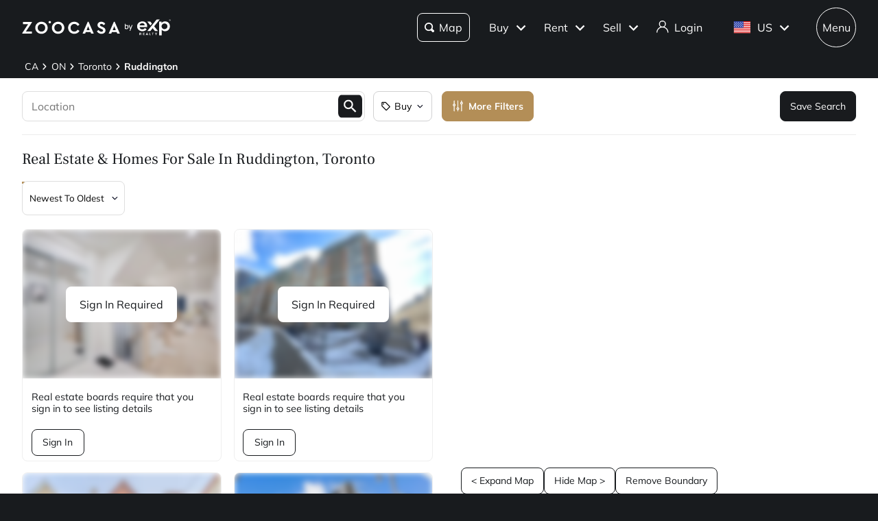

--- FILE ---
content_type: text/html; charset=utf-8
request_url: https://www.zoocasa.com/toronto-on-real-estate/ruddington/for-rent/open-houses/with-garage
body_size: 82135
content:
<!DOCTYPE html><html lang="en"><head><meta charSet="utf-8"/><title>Toronto, Ruddington, ON Real Estate &amp; Homes for Sale</title><meta name="description" content="Browse 3,286 homes for sale in Ruddington, ON. View listing photos, property details, and prices."/><meta name="keywords" content="mls listings, house for sale, mls canada, homes for rent, mls map, mls real estate, homes for sale, condos for sale, homes for sale near me, townhouse for sale, property for sale, apartments for sale, property search, mls online, house prices, duplex for sale, real estate listings, real estate companies, cheap houses for sale, mls house listings, best real estate websites canada, single family homes for sale, mls residential map, detached house for sale, home listings, sold home prices, property listings, sold mls listings, house sale prices"/><meta name="viewport" content="width=device-width, initial-scale=1.0, maximum-scale=5.0, user-scalable=yes"/><meta property="zoocasa:version" content="2.3.14"/><link rel="canonical" href="https://www.zoocasa.com/toronto-on-real-estate/ruddington/for-rent/open-houses/with-garage"/><meta property="og:site_name" content="Zoocasa.com"/><meta property="og:image" content="https://www.zoocasa.com/next/assets/images/banner.png"/><meta property="og:type" content="website"/><meta property="og:url" content="https://www.zoocasa.com"/><meta property="og:title" content="Toronto, Ruddington, ON Real Estate &amp; Homes for Sale"/><meta property="og:description" content="Browse 3,286 homes for sale in Ruddington, ON. View listing photos, property details, and prices."/><script type="application/ld+json">[{"@context":"http://schema.org","@type":"WebSite","name":"Zoocasa","description":"Browse 3,286 homes for sale in Ruddington, ON. View listing photos, property details, and prices.","keywords":"mls listings, house for sale, mls canada, homes for rent, mls map, mls real estate, homes for sale, condos for sale, homes for sale near me, townhouse for sale, property for sale, apartments for sale, property search, mls online, house prices, duplex for sale, real estate listings, real estate companies, cheap houses for sale, mls house listings, best real estate websites canada, single family homes for sale, mls residential map, detached house for sale, home listings, sold home prices, property listings, sold mls listings, house sale prices","url":"https://www.zoocasa.com"},{"@context":"http://schema.org","@type":"Corporation","name":"Zoocasa","description":"Browse 3,286 homes for sale in Ruddington, ON. View listing photos, property details, and prices.","url":"https://www.zoocasa.com","logo":"https://www.zoocasa.com/assets/images/company/press/zoocasa-logo.jpg","location":{"@context":"http://schema.org","@type":"PostalAddress","addressCountry":"Canada","addressLocality":"Toronto","addressRegion":"ON","postalCode":"M5A4J5","streetAddress":"250 The Esplanade Suite 408"},"foundingDate":"2015","founders":[{"@type":"Person","name":"Lauren Haw"}],"telephone":"1-844-683-4663","email":"INFO@ZOOCASA.COM","sameAs":["https://x.com/zoocasa","https://www.facebook.com/Zoocasa/","https://www.instagram.com/zoocasa/","https://www.linkedin.com/company/zoocasa-com/","https://www.bbb.org/ca/on/toronto/profile/real-estate-services/zoocasa-realty-inc-0107-1380462"]},{"@context":"https://schema.org","@type":"BreadcrumbList","itemListElement":[{"@type":"ListItem","position":1,"item":{"@id":"/ca-real-estate","name":"CA"}},{"@type":"ListItem","position":2,"item":{"@id":"/ontario-real-estate","name":"ON"}},{"@type":"ListItem","position":3,"item":{"@id":"/toronto-on-real-estate","name":"Toronto"}},{"@type":"ListItem","position":4,"item":{"@id":"/toronto-on-real-estate/ruddington","name":"Ruddington"}}]}]</script><link rel="manifest" href="/manifest.json"/><link rel="icon" href="/favicon-zoocasa.ico"/><link rel="alternate" hrefLang="en-ca" href="https://www.zoocasa.com/toronto-on-real-estate/ruddington/for-rent/open-houses/with-garage"/><link rel="alternate" hrefLang="en-us" href="https://www.zoocasa.com/toronto-on-real-estate/ruddington/for-rent/open-houses/with-garage"/><link rel="alternate" hrefLang="x-default" href="https://www.zoocasa.com/toronto-on-real-estate/ruddington/for-rent/open-houses/with-garage"/><link rel="preload" as="image" imageSrcSet="https://images.expcloud.com/H5K0Trh3ZE9zo0bKBuiuuA==!4oYnMfoBonyMDHQvc2/XDz9zbYqRiDVre+U/eyBV/yEUnfS3y906n0mPrBS4EAUVtyTbaLaGaoPEaZ6tGs3JQjHv3rkcCmIt1CsRxtGM1qqfjAboTCuPLM0kLJThGa7F?w=480 16w, https://images.expcloud.com/H5K0Trh3ZE9zo0bKBuiuuA==!4oYnMfoBonyMDHQvc2/XDz9zbYqRiDVre+U/eyBV/yEUnfS3y906n0mPrBS4EAUVtyTbaLaGaoPEaZ6tGs3JQjHv3rkcCmIt1CsRxtGM1qqfjAboTCuPLM0kLJThGa7F?w=480 32w, https://images.expcloud.com/H5K0Trh3ZE9zo0bKBuiuuA==!4oYnMfoBonyMDHQvc2/XDz9zbYqRiDVre+U/eyBV/yEUnfS3y906n0mPrBS4EAUVtyTbaLaGaoPEaZ6tGs3JQjHv3rkcCmIt1CsRxtGM1qqfjAboTCuPLM0kLJThGa7F?w=480 48w, https://images.expcloud.com/H5K0Trh3ZE9zo0bKBuiuuA==!4oYnMfoBonyMDHQvc2/XDz9zbYqRiDVre+U/eyBV/yEUnfS3y906n0mPrBS4EAUVtyTbaLaGaoPEaZ6tGs3JQjHv3rkcCmIt1CsRxtGM1qqfjAboTCuPLM0kLJThGa7F?w=480 64w, https://images.expcloud.com/H5K0Trh3ZE9zo0bKBuiuuA==!4oYnMfoBonyMDHQvc2/XDz9zbYqRiDVre+U/eyBV/yEUnfS3y906n0mPrBS4EAUVtyTbaLaGaoPEaZ6tGs3JQjHv3rkcCmIt1CsRxtGM1qqfjAboTCuPLM0kLJThGa7F?w=480 96w, https://images.expcloud.com/H5K0Trh3ZE9zo0bKBuiuuA==!4oYnMfoBonyMDHQvc2/XDz9zbYqRiDVre+U/eyBV/yEUnfS3y906n0mPrBS4EAUVtyTbaLaGaoPEaZ6tGs3JQjHv3rkcCmIt1CsRxtGM1qqfjAboTCuPLM0kLJThGa7F?w=480 128w, https://images.expcloud.com/H5K0Trh3ZE9zo0bKBuiuuA==!4oYnMfoBonyMDHQvc2/XDz9zbYqRiDVre+U/eyBV/yEUnfS3y906n0mPrBS4EAUVtyTbaLaGaoPEaZ6tGs3JQjHv3rkcCmIt1CsRxtGM1qqfjAboTCuPLM0kLJThGa7F?w=480 256w, https://images.expcloud.com/H5K0Trh3ZE9zo0bKBuiuuA==!4oYnMfoBonyMDHQvc2/XDz9zbYqRiDVre+U/eyBV/yEUnfS3y906n0mPrBS4EAUVtyTbaLaGaoPEaZ6tGs3JQjHv3rkcCmIt1CsRxtGM1qqfjAboTCuPLM0kLJThGa7F?w=480 384w, https://images.expcloud.com/H5K0Trh3ZE9zo0bKBuiuuA==!4oYnMfoBonyMDHQvc2/XDz9zbYqRiDVre+U/eyBV/yEUnfS3y906n0mPrBS4EAUVtyTbaLaGaoPEaZ6tGs3JQjHv3rkcCmIt1CsRxtGM1qqfjAboTCuPLM0kLJThGa7F?w=480 480w, https://images.expcloud.com/H5K0Trh3ZE9zo0bKBuiuuA==!4oYnMfoBonyMDHQvc2/XDz9zbYqRiDVre+U/eyBV/yEUnfS3y906n0mPrBS4EAUVtyTbaLaGaoPEaZ6tGs3JQjHv3rkcCmIt1CsRxtGM1qqfjAboTCuPLM0kLJThGa7F?w=480 640w, https://images.expcloud.com/H5K0Trh3ZE9zo0bKBuiuuA==!4oYnMfoBonyMDHQvc2/XDz9zbYqRiDVre+U/eyBV/yEUnfS3y906n0mPrBS4EAUVtyTbaLaGaoPEaZ6tGs3JQjHv3rkcCmIt1CsRxtGM1qqfjAboTCuPLM0kLJThGa7F?w=480 750w, https://images.expcloud.com/H5K0Trh3ZE9zo0bKBuiuuA==!4oYnMfoBonyMDHQvc2/XDz9zbYqRiDVre+U/eyBV/yEUnfS3y906n0mPrBS4EAUVtyTbaLaGaoPEaZ6tGs3JQjHv3rkcCmIt1CsRxtGM1qqfjAboTCuPLM0kLJThGa7F?w=480 828w, https://images.expcloud.com/H5K0Trh3ZE9zo0bKBuiuuA==!4oYnMfoBonyMDHQvc2/XDz9zbYqRiDVre+U/eyBV/yEUnfS3y906n0mPrBS4EAUVtyTbaLaGaoPEaZ6tGs3JQjHv3rkcCmIt1CsRxtGM1qqfjAboTCuPLM0kLJThGa7F?w=480 1080w, https://images.expcloud.com/H5K0Trh3ZE9zo0bKBuiuuA==!4oYnMfoBonyMDHQvc2/XDz9zbYqRiDVre+U/eyBV/yEUnfS3y906n0mPrBS4EAUVtyTbaLaGaoPEaZ6tGs3JQjHv3rkcCmIt1CsRxtGM1qqfjAboTCuPLM0kLJThGa7F?w=480 1200w, https://images.expcloud.com/H5K0Trh3ZE9zo0bKBuiuuA==!4oYnMfoBonyMDHQvc2/XDz9zbYqRiDVre+U/eyBV/yEUnfS3y906n0mPrBS4EAUVtyTbaLaGaoPEaZ6tGs3JQjHv3rkcCmIt1CsRxtGM1qqfjAboTCuPLM0kLJThGa7F?w=480 1920w, https://images.expcloud.com/H5K0Trh3ZE9zo0bKBuiuuA==!4oYnMfoBonyMDHQvc2/XDz9zbYqRiDVre+U/eyBV/yEUnfS3y906n0mPrBS4EAUVtyTbaLaGaoPEaZ6tGs3JQjHv3rkcCmIt1CsRxtGM1qqfjAboTCuPLM0kLJThGa7F?w=480 2048w, https://images.expcloud.com/H5K0Trh3ZE9zo0bKBuiuuA==!4oYnMfoBonyMDHQvc2/XDz9zbYqRiDVre+U/eyBV/yEUnfS3y906n0mPrBS4EAUVtyTbaLaGaoPEaZ6tGs3JQjHv3rkcCmIt1CsRxtGM1qqfjAboTCuPLM0kLJThGa7F?w=480 3840w" imageSizes="(max-width: 639px) 480px, 640px" fetchpriority="high"/><meta name="next-head-count" content="20"/><link rel="preconnect" href="https://images.expcloud.com"/><link rel="dns-prefetch" href="https://images.expcloud.com"/><link rel="preload" href="/fonts/mulish-v13-latin-regular.woff2" as="font" type="font/woff2" crossorigin="anonymous"/><link rel="preload" href="/fonts/mulish-v13-latin-600.woff2" as="font" type="font/woff2" crossorigin="anonymous"/><link rel="preload" href="/fonts/mulish-v13-latin-700.woff2" as="font" type="font/woff2" crossorigin="anonymous"/><link rel="preload" href="/fonts/frank-ruhl-libre-v20-latin-regular.woff2" as="font" type="font/woff2" crossorigin="anonymous"/><link rel="preload" href="/fonts/frank-ruhl-libre-v20-latin-500.woff2" as="font" type="font/woff2" crossorigin="anonymous"/><style id="tenant-theme-style">:root {
    
      --themes-colors-primary-very-light: #D8C19E;
      --themes-colors-primary-light: #F8F5ED;
      --themes-colors-primary: #B38E57;
      --themes-colors-primary-dark: #000;
      --themes-colors-primary-very-dark: #886A3F;
      --themes-colors-primary-background: #181B1E;
      --themes-colors-primary-font-color: #FFF;
      --themes-colors-primary-for-sale: #4695C4;
      --themes-colors-primary-sold: #DF6541;
      --themes-colors-primary-sold-focus: #191B1E;
      --themes-colors-primary-filters: #4695c4;
      --themes-colors-primary-link-color: #4695c4;
      --themes-colors-primary-focus-link-color: #31739B;
      --themes-colors-primary-inverted-background: #191B1E;
      --themes-colors-primary-border-color: #B38E57;
      --themes-colors-primary-focus-color: #F3F4F4;
      --themes-colors-primary-focus-border-color: #47494B;
      --themes-colors-primary-chart: #F6F4F4;
      --themes-colors-secondary-background: #EFEFEF;
      --themes-colors-secondary-border-color: #181B1E;
      --themes-colors-secondary-link-color: #46484A;
      --themes-colors-secondary-hover-color: #191B1E;
      --themes-colors-secondary-focus-color: #47494B;
      --themes-colors-secondary-focus-border-color: #47494B;
      --themes-colors-tertiary-background: #FFF;
      --themes-colors-tertiary-background-light: #F3F4F4;
      --themes-colors-tertiary-border-color: #000;
      --themes-colors-tertiary-link-color: #31587F;
      --themes-colors-quaternary-link-color: #31587F;
      --themes-colors-quaternary-border-color: #191B1E;
      --themes-colors-quaternary-background-light: #F3F4F4;
      --themes-colors-transparent-background: rgba(12, 15, 36, 0.5);
      --themes-colors-map-pin-for-sale: #4695c4;
      --themes-colors-map-pin-for-sale-focus: #191B1E;
      --themes-colors-map-control-background: rgba(25, 27, 30, .8);
      --themes-colors-map-control-background-hover: rgba(25, 27, 30, .8);
      --themes-colors-map-control-background-active: rgba(25, 27, 30, .93);
      --themes-colors-carousel-arrow-hover: #F3F4F4;
      --themes-colors-carousel-arrow-focus: #E8E8E8;
      --themes-buttons-border-radius: 8px;
      --themes-buttons-border-radius-small: 0px;
      --themes-buttons-border-radius-medium: 8px;
      --themes-buttons-border-radius-large: 8px;
      --themes-buttons-border-radius-modal: 0px;
      --themes-buttons-border-radius-banner: 8px;
      --themes-icons-border-radius: 8px;
      --themes-box-shadow: unset;
      --themes-box-shadow-light: 0 0 8px 0 rgba(0, 0, 0, .1);
      --themes-area-page-line-width: 111px;
      --themes-fonts-heading: Frank Ruhl Libre;
      --themes-fonts-text: Mulish;
      --themes-fonts-heading-weight: initial;
      --themes-fonts-heading-bold-weight: 600;
      --themes-area-listings-page-title-font-weight: normal;
      --themes-breadcrumb-mobile-margin: 0;
      --themes-breadcrumb-box-shadow: none;
      --themes-home-appraisal-top-bar-h2-font-weight: 600;
      --themes-home-appraisal-top-bar-a-color: #000;
      --themes-home-appraisal-top-bar-a-opacity: 0.8;
      --themes-home-appraisal-top-bar-svg-fill: #000;
      --themes-home-appraisal-left-section-h1-font-weight: 600;
      --themes-home-appraisal-left-section-address-color: #000;
      --themes-home-appraisal-left-section-address-opacity: 0.8;
      --themes-home-appraisal-cta-background-color: #F8F5ED;
      --themes-home-appraisal-disclaimer-background-color: #F6F4F4;
      --themes-listing-card-street-address-color: #000;
  
--icon-square-hover-light: #F3F4F4;
--icon-square-hover-dark: rgba(255, 255, 255, 0.1);
--icon-square-focus-light: rgba(0, 0, 0, 0.1);
--icon-square-focus-dark: rgba(255, 255, 255, 0.2);
--sold-listings-get-estimate-image-src: url(/next/assets/images/sold-listings/get-estimate-zoocasa.png);
--icon-checkmark-circle-fill: #B38E57;

      #price-history-sold-button-group:hover {
        background-color: rgba(243, 243, 244, 0.50);
      }
      #price-history-rented-button-group:hover {
        background-color: rgba(243, 243, 244, 0.50);
      }
      #price-history-sold-button-group.active {
        background-color: #F3F4F4;
      }
      #price-history-rented-button-group.active {
        background-color: #F3F4F4;
      }
      [data-overlay-id] {
        box-shadow: 0 1px 4px 0 rgba(0, 0, 0, 0.15);
      }
      [data-overlay-id]:hover {
        background-color: #191B1E;
        color: #FFF;
      }
      [data-overlay-id]:focus {
        background-color: #47494B;
        color: #FFF;
      }
    ;
  }</style><script id="newrelic-script" type="text/javascript">window.NREUM||(NREUM={});NREUM.info = {"agent":"","beacon":"bam.nr-data.net","errorBeacon":"bam.nr-data.net","licenseKey":"08fb23bdde","applicationID":"1075134436","agentToken":null,"applicationTime":195.839504,"transactionName":"bgYBYkBZWRcFWkcMWFdMLVlAVVYIDUNWAWJLCkwc","queueTime":0,"ttGuid":"036eaae06f73383d"}; (window.NREUM||(NREUM={})).init={privacy:{cookies_enabled:true},ajax:{deny_list:[]},session_trace:{sampling_rate:0.0,mode:"FIXED_RATE",enabled:true,error_sampling_rate:0.0},feature_flags:["soft_nav"],distributed_tracing:{enabled:true}};(window.NREUM||(NREUM={})).loader_config={agentID:"1103229253",accountID:"1161357",trustKey:"1161357",xpid:"VQcBUFVWDxABVFZXBgIDUlcH",licenseKey:"08fb23bdde",applicationID:"1075134436",browserID:"1103229253"};;/*! For license information please see nr-loader-spa-1.308.0.min.js.LICENSE.txt */
(()=>{var e,t,r={384:(e,t,r)=>{"use strict";r.d(t,{NT:()=>a,US:()=>u,Zm:()=>o,bQ:()=>d,dV:()=>c,pV:()=>l});var n=r(6154),i=r(1863),s=r(1910);const a={beacon:"bam.nr-data.net",errorBeacon:"bam.nr-data.net"};function o(){return n.gm.NREUM||(n.gm.NREUM={}),void 0===n.gm.newrelic&&(n.gm.newrelic=n.gm.NREUM),n.gm.NREUM}function c(){let e=o();return e.o||(e.o={ST:n.gm.setTimeout,SI:n.gm.setImmediate||n.gm.setInterval,CT:n.gm.clearTimeout,XHR:n.gm.XMLHttpRequest,REQ:n.gm.Request,EV:n.gm.Event,PR:n.gm.Promise,MO:n.gm.MutationObserver,FETCH:n.gm.fetch,WS:n.gm.WebSocket},(0,s.i)(...Object.values(e.o))),e}function d(e,t){let r=o();r.initializedAgents??={},t.initializedAt={ms:(0,i.t)(),date:new Date},r.initializedAgents[e]=t}function u(e,t){o()[e]=t}function l(){return function(){let e=o();const t=e.info||{};e.info={beacon:a.beacon,errorBeacon:a.errorBeacon,...t}}(),function(){let e=o();const t=e.init||{};e.init={...t}}(),c(),function(){let e=o();const t=e.loader_config||{};e.loader_config={...t}}(),o()}},782:(e,t,r)=>{"use strict";r.d(t,{T:()=>n});const n=r(860).K7.pageViewTiming},860:(e,t,r)=>{"use strict";r.d(t,{$J:()=>u,K7:()=>c,P3:()=>d,XX:()=>i,Yy:()=>o,df:()=>s,qY:()=>n,v4:()=>a});const n="events",i="jserrors",s="browser/blobs",a="rum",o="browser/logs",c={ajax:"ajax",genericEvents:"generic_events",jserrors:i,logging:"logging",metrics:"metrics",pageAction:"page_action",pageViewEvent:"page_view_event",pageViewTiming:"page_view_timing",sessionReplay:"session_replay",sessionTrace:"session_trace",softNav:"soft_navigations",spa:"spa"},d={[c.pageViewEvent]:1,[c.pageViewTiming]:2,[c.metrics]:3,[c.jserrors]:4,[c.spa]:5,[c.ajax]:6,[c.sessionTrace]:7,[c.softNav]:8,[c.sessionReplay]:9,[c.logging]:10,[c.genericEvents]:11},u={[c.pageViewEvent]:a,[c.pageViewTiming]:n,[c.ajax]:n,[c.spa]:n,[c.softNav]:n,[c.metrics]:i,[c.jserrors]:i,[c.sessionTrace]:s,[c.sessionReplay]:s,[c.logging]:o,[c.genericEvents]:"ins"}},944:(e,t,r)=>{"use strict";r.d(t,{R:()=>i});var n=r(3241);function i(e,t){"function"==typeof console.debug&&(console.debug("New Relic Warning: https://github.com/newrelic/newrelic-browser-agent/blob/main/docs/warning-codes.md#".concat(e),t),(0,n.W)({agentIdentifier:null,drained:null,type:"data",name:"warn",feature:"warn",data:{code:e,secondary:t}}))}},993:(e,t,r)=>{"use strict";r.d(t,{A$:()=>s,ET:()=>a,TZ:()=>o,p_:()=>i});var n=r(860);const i={ERROR:"ERROR",WARN:"WARN",INFO:"INFO",DEBUG:"DEBUG",TRACE:"TRACE"},s={OFF:0,ERROR:1,WARN:2,INFO:3,DEBUG:4,TRACE:5},a="log",o=n.K7.logging},1541:(e,t,r)=>{"use strict";r.d(t,{U:()=>i,f:()=>n});const n={MFE:"MFE",BA:"BA"};function i(e,t){if(2!==t?.harvestEndpointVersion)return{};const r=t.agentRef.runtime.appMetadata.agents[0].entityGuid;return e?{"source.id":e.id,"source.name":e.name,"source.type":e.type,"parent.id":e.parent?.id||r,"parent.type":e.parent?.type||n.BA}:{"entity.guid":r,appId:t.agentRef.info.applicationID}}},1687:(e,t,r)=>{"use strict";r.d(t,{Ak:()=>d,Ze:()=>h,x3:()=>u});var n=r(3241),i=r(7836),s=r(3606),a=r(860),o=r(2646);const c={};function d(e,t){const r={staged:!1,priority:a.P3[t]||0};l(e),c[e].get(t)||c[e].set(t,r)}function u(e,t){e&&c[e]&&(c[e].get(t)&&c[e].delete(t),p(e,t,!1),c[e].size&&f(e))}function l(e){if(!e)throw new Error("agentIdentifier required");c[e]||(c[e]=new Map)}function h(e="",t="feature",r=!1){if(l(e),!e||!c[e].get(t)||r)return p(e,t);c[e].get(t).staged=!0,f(e)}function f(e){const t=Array.from(c[e]);t.every(([e,t])=>t.staged)&&(t.sort((e,t)=>e[1].priority-t[1].priority),t.forEach(([t])=>{c[e].delete(t),p(e,t)}))}function p(e,t,r=!0){const a=e?i.ee.get(e):i.ee,c=s.i.handlers;if(!a.aborted&&a.backlog&&c){if((0,n.W)({agentIdentifier:e,type:"lifecycle",name:"drain",feature:t}),r){const e=a.backlog[t],r=c[t];if(r){for(let t=0;e&&t<e.length;++t)g(e[t],r);Object.entries(r).forEach(([e,t])=>{Object.values(t||{}).forEach(t=>{t[0]?.on&&t[0]?.context()instanceof o.y&&t[0].on(e,t[1])})})}}a.isolatedBacklog||delete c[t],a.backlog[t]=null,a.emit("drain-"+t,[])}}function g(e,t){var r=e[1];Object.values(t[r]||{}).forEach(t=>{var r=e[0];if(t[0]===r){var n=t[1],i=e[3],s=e[2];n.apply(i,s)}})}},1738:(e,t,r)=>{"use strict";r.d(t,{U:()=>f,Y:()=>h});var n=r(3241),i=r(9908),s=r(1863),a=r(944),o=r(5701),c=r(3969),d=r(8362),u=r(860),l=r(4261);function h(e,t,r,s){const h=s||r;!h||h[e]&&h[e]!==d.d.prototype[e]||(h[e]=function(){(0,i.p)(c.xV,["API/"+e+"/called"],void 0,u.K7.metrics,r.ee),(0,n.W)({agentIdentifier:r.agentIdentifier,drained:!!o.B?.[r.agentIdentifier],type:"data",name:"api",feature:l.Pl+e,data:{}});try{return t.apply(this,arguments)}catch(e){(0,a.R)(23,e)}})}function f(e,t,r,n,a){const o=e.info;null===r?delete o.jsAttributes[t]:o.jsAttributes[t]=r,(a||null===r)&&(0,i.p)(l.Pl+n,[(0,s.t)(),t,r],void 0,"session",e.ee)}},1741:(e,t,r)=>{"use strict";r.d(t,{W:()=>s});var n=r(944),i=r(4261);class s{#e(e,...t){if(this[e]!==s.prototype[e])return this[e](...t);(0,n.R)(35,e)}addPageAction(e,t){return this.#e(i.hG,e,t)}register(e){return this.#e(i.eY,e)}recordCustomEvent(e,t){return this.#e(i.fF,e,t)}setPageViewName(e,t){return this.#e(i.Fw,e,t)}setCustomAttribute(e,t,r){return this.#e(i.cD,e,t,r)}noticeError(e,t){return this.#e(i.o5,e,t)}setUserId(e,t=!1){return this.#e(i.Dl,e,t)}setApplicationVersion(e){return this.#e(i.nb,e)}setErrorHandler(e){return this.#e(i.bt,e)}addRelease(e,t){return this.#e(i.k6,e,t)}log(e,t){return this.#e(i.$9,e,t)}start(){return this.#e(i.d3)}finished(e){return this.#e(i.BL,e)}recordReplay(){return this.#e(i.CH)}pauseReplay(){return this.#e(i.Tb)}addToTrace(e){return this.#e(i.U2,e)}setCurrentRouteName(e){return this.#e(i.PA,e)}interaction(e){return this.#e(i.dT,e)}wrapLogger(e,t,r){return this.#e(i.Wb,e,t,r)}measure(e,t){return this.#e(i.V1,e,t)}consent(e){return this.#e(i.Pv,e)}}},1863:(e,t,r)=>{"use strict";function n(){return Math.floor(performance.now())}r.d(t,{t:()=>n})},1910:(e,t,r)=>{"use strict";r.d(t,{i:()=>s});var n=r(944);const i=new Map;function s(...e){return e.every(e=>{if(i.has(e))return i.get(e);const t="function"==typeof e?e.toString():"",r=t.includes("[native code]"),s=t.includes("nrWrapper");return r||s||(0,n.R)(64,e?.name||t),i.set(e,r),r})}},2555:(e,t,r)=>{"use strict";r.d(t,{D:()=>o,f:()=>a});var n=r(384),i=r(8122);const s={beacon:n.NT.beacon,errorBeacon:n.NT.errorBeacon,licenseKey:void 0,applicationID:void 0,sa:void 0,queueTime:void 0,applicationTime:void 0,ttGuid:void 0,user:void 0,account:void 0,product:void 0,extra:void 0,jsAttributes:{},userAttributes:void 0,atts:void 0,transactionName:void 0,tNamePlain:void 0};function a(e){try{return!!e.licenseKey&&!!e.errorBeacon&&!!e.applicationID}catch(e){return!1}}const o=e=>(0,i.a)(e,s)},2614:(e,t,r)=>{"use strict";r.d(t,{BB:()=>a,H3:()=>n,g:()=>d,iL:()=>c,tS:()=>o,uh:()=>i,wk:()=>s});const n="NRBA",i="SESSION",s=144e5,a=18e5,o={STARTED:"session-started",PAUSE:"session-pause",RESET:"session-reset",RESUME:"session-resume",UPDATE:"session-update"},c={SAME_TAB:"same-tab",CROSS_TAB:"cross-tab"},d={OFF:0,FULL:1,ERROR:2}},2646:(e,t,r)=>{"use strict";r.d(t,{y:()=>n});class n{constructor(e){this.contextId=e}}},2843:(e,t,r)=>{"use strict";r.d(t,{G:()=>s,u:()=>i});var n=r(3878);function i(e,t=!1,r,i){(0,n.DD)("visibilitychange",function(){if(t)return void("hidden"===document.visibilityState&&e());e(document.visibilityState)},r,i)}function s(e,t,r){(0,n.sp)("pagehide",e,t,r)}},3241:(e,t,r)=>{"use strict";r.d(t,{W:()=>s});var n=r(6154);const i="newrelic";function s(e={}){try{n.gm.dispatchEvent(new CustomEvent(i,{detail:e}))}catch(e){}}},3304:(e,t,r)=>{"use strict";r.d(t,{A:()=>s});var n=r(7836);const i=()=>{const e=new WeakSet;return(t,r)=>{if("object"==typeof r&&null!==r){if(e.has(r))return;e.add(r)}return r}};function s(e){try{return JSON.stringify(e,i())??""}catch(e){try{n.ee.emit("internal-error",[e])}catch(e){}return""}}},3333:(e,t,r)=>{"use strict";r.d(t,{$v:()=>u,TZ:()=>n,Xh:()=>c,Zp:()=>i,kd:()=>d,mq:()=>o,nf:()=>a,qN:()=>s});const n=r(860).K7.genericEvents,i=["auxclick","click","copy","keydown","paste","scrollend"],s=["focus","blur"],a=4,o=1e3,c=2e3,d=["PageAction","UserAction","BrowserPerformance"],u={RESOURCES:"experimental.resources",REGISTER:"register"}},3434:(e,t,r)=>{"use strict";r.d(t,{Jt:()=>s,YM:()=>d});var n=r(7836),i=r(5607);const s="nr@original:".concat(i.W),a=50;var o=Object.prototype.hasOwnProperty,c=!1;function d(e,t){return e||(e=n.ee),r.inPlace=function(e,t,n,i,s){n||(n="");const a="-"===n.charAt(0);for(let o=0;o<t.length;o++){const c=t[o],d=e[c];l(d)||(e[c]=r(d,a?c+n:n,i,c,s))}},r.flag=s,r;function r(t,r,n,c,d){return l(t)?t:(r||(r=""),nrWrapper[s]=t,function(e,t,r){if(Object.defineProperty&&Object.keys)try{return Object.keys(e).forEach(function(r){Object.defineProperty(t,r,{get:function(){return e[r]},set:function(t){return e[r]=t,t}})}),t}catch(e){u([e],r)}for(var n in e)o.call(e,n)&&(t[n]=e[n])}(t,nrWrapper,e),nrWrapper);function nrWrapper(){var s,o,l,h;let f;try{o=this,s=[...arguments],l="function"==typeof n?n(s,o):n||{}}catch(t){u([t,"",[s,o,c],l],e)}i(r+"start",[s,o,c],l,d);const p=performance.now();let g;try{return h=t.apply(o,s),g=performance.now(),h}catch(e){throw g=performance.now(),i(r+"err",[s,o,e],l,d),f=e,f}finally{const e=g-p,t={start:p,end:g,duration:e,isLongTask:e>=a,methodName:c,thrownError:f};t.isLongTask&&i("long-task",[t,o],l,d),i(r+"end",[s,o,h],l,d)}}}function i(r,n,i,s){if(!c||t){var a=c;c=!0;try{e.emit(r,n,i,t,s)}catch(t){u([t,r,n,i],e)}c=a}}}function u(e,t){t||(t=n.ee);try{t.emit("internal-error",e)}catch(e){}}function l(e){return!(e&&"function"==typeof e&&e.apply&&!e[s])}},3606:(e,t,r)=>{"use strict";r.d(t,{i:()=>s});var n=r(9908);s.on=a;var i=s.handlers={};function s(e,t,r,s){a(s||n.d,i,e,t,r)}function a(e,t,r,i,s){s||(s="feature"),e||(e=n.d);var a=t[s]=t[s]||{};(a[r]=a[r]||[]).push([e,i])}},3738:(e,t,r)=>{"use strict";r.d(t,{He:()=>i,Kp:()=>o,Lc:()=>d,Rz:()=>u,TZ:()=>n,bD:()=>s,d3:()=>a,jx:()=>l,sl:()=>h,uP:()=>c});const n=r(860).K7.sessionTrace,i="bstResource",s="resource",a="-start",o="-end",c="fn"+a,d="fn"+o,u="pushState",l=1e3,h=3e4},3785:(e,t,r)=>{"use strict";r.d(t,{R:()=>c,b:()=>d});var n=r(9908),i=r(1863),s=r(860),a=r(3969),o=r(993);function c(e,t,r={},c=o.p_.INFO,d=!0,u,l=(0,i.t)()){(0,n.p)(a.xV,["API/logging/".concat(c.toLowerCase(),"/called")],void 0,s.K7.metrics,e),(0,n.p)(o.ET,[l,t,r,c,d,u],void 0,s.K7.logging,e)}function d(e){return"string"==typeof e&&Object.values(o.p_).some(t=>t===e.toUpperCase().trim())}},3878:(e,t,r)=>{"use strict";function n(e,t){return{capture:e,passive:!1,signal:t}}function i(e,t,r=!1,i){window.addEventListener(e,t,n(r,i))}function s(e,t,r=!1,i){document.addEventListener(e,t,n(r,i))}r.d(t,{DD:()=>s,jT:()=>n,sp:()=>i})},3962:(e,t,r)=>{"use strict";r.d(t,{AM:()=>a,O2:()=>l,OV:()=>s,Qu:()=>h,TZ:()=>c,ih:()=>f,pP:()=>o,t1:()=>u,tC:()=>i,wD:()=>d});var n=r(860);const i=["click","keydown","submit"],s="popstate",a="api",o="initialPageLoad",c=n.K7.softNav,d=5e3,u=500,l={INITIAL_PAGE_LOAD:"",ROUTE_CHANGE:1,UNSPECIFIED:2},h={INTERACTION:1,AJAX:2,CUSTOM_END:3,CUSTOM_TRACER:4},f={IP:"in progress",PF:"pending finish",FIN:"finished",CAN:"cancelled"}},3969:(e,t,r)=>{"use strict";r.d(t,{TZ:()=>n,XG:()=>o,rs:()=>i,xV:()=>a,z_:()=>s});const n=r(860).K7.metrics,i="sm",s="cm",a="storeSupportabilityMetrics",o="storeEventMetrics"},4234:(e,t,r)=>{"use strict";r.d(t,{W:()=>s});var n=r(7836),i=r(1687);class s{constructor(e,t){this.agentIdentifier=e,this.ee=n.ee.get(e),this.featureName=t,this.blocked=!1}deregisterDrain(){(0,i.x3)(this.agentIdentifier,this.featureName)}}},4261:(e,t,r)=>{"use strict";r.d(t,{$9:()=>u,BL:()=>c,CH:()=>p,Dl:()=>R,Fw:()=>w,PA:()=>v,Pl:()=>n,Pv:()=>A,Tb:()=>h,U2:()=>a,V1:()=>E,Wb:()=>T,bt:()=>y,cD:()=>b,d3:()=>x,dT:()=>d,eY:()=>g,fF:()=>f,hG:()=>s,hw:()=>i,k6:()=>o,nb:()=>m,o5:()=>l});const n="api-",i=n+"ixn-",s="addPageAction",a="addToTrace",o="addRelease",c="finished",d="interaction",u="log",l="noticeError",h="pauseReplay",f="recordCustomEvent",p="recordReplay",g="register",m="setApplicationVersion",v="setCurrentRouteName",b="setCustomAttribute",y="setErrorHandler",w="setPageViewName",R="setUserId",x="start",T="wrapLogger",E="measure",A="consent"},5205:(e,t,r)=>{"use strict";r.d(t,{j:()=>S});var n=r(384),i=r(1741);var s=r(2555),a=r(3333);const o=e=>{if(!e||"string"!=typeof e)return!1;try{document.createDocumentFragment().querySelector(e)}catch{return!1}return!0};var c=r(2614),d=r(944),u=r(8122);const l="[data-nr-mask]",h=e=>(0,u.a)(e,(()=>{const e={feature_flags:[],experimental:{allow_registered_children:!1,resources:!1},mask_selector:"*",block_selector:"[data-nr-block]",mask_input_options:{color:!1,date:!1,"datetime-local":!1,email:!1,month:!1,number:!1,range:!1,search:!1,tel:!1,text:!1,time:!1,url:!1,week:!1,textarea:!1,select:!1,password:!0}};return{ajax:{deny_list:void 0,block_internal:!0,enabled:!0,autoStart:!0},api:{get allow_registered_children(){return e.feature_flags.includes(a.$v.REGISTER)||e.experimental.allow_registered_children},set allow_registered_children(t){e.experimental.allow_registered_children=t},duplicate_registered_data:!1},browser_consent_mode:{enabled:!1},distributed_tracing:{enabled:void 0,exclude_newrelic_header:void 0,cors_use_newrelic_header:void 0,cors_use_tracecontext_headers:void 0,allowed_origins:void 0},get feature_flags(){return e.feature_flags},set feature_flags(t){e.feature_flags=t},generic_events:{enabled:!0,autoStart:!0},harvest:{interval:30},jserrors:{enabled:!0,autoStart:!0},logging:{enabled:!0,autoStart:!0},metrics:{enabled:!0,autoStart:!0},obfuscate:void 0,page_action:{enabled:!0},page_view_event:{enabled:!0,autoStart:!0},page_view_timing:{enabled:!0,autoStart:!0},performance:{capture_marks:!1,capture_measures:!1,capture_detail:!0,resources:{get enabled(){return e.feature_flags.includes(a.$v.RESOURCES)||e.experimental.resources},set enabled(t){e.experimental.resources=t},asset_types:[],first_party_domains:[],ignore_newrelic:!0}},privacy:{cookies_enabled:!0},proxy:{assets:void 0,beacon:void 0},session:{expiresMs:c.wk,inactiveMs:c.BB},session_replay:{autoStart:!0,enabled:!1,preload:!1,sampling_rate:10,error_sampling_rate:100,collect_fonts:!1,inline_images:!1,fix_stylesheets:!0,mask_all_inputs:!0,get mask_text_selector(){return e.mask_selector},set mask_text_selector(t){o(t)?e.mask_selector="".concat(t,",").concat(l):""===t||null===t?e.mask_selector=l:(0,d.R)(5,t)},get block_class(){return"nr-block"},get ignore_class(){return"nr-ignore"},get mask_text_class(){return"nr-mask"},get block_selector(){return e.block_selector},set block_selector(t){o(t)?e.block_selector+=",".concat(t):""!==t&&(0,d.R)(6,t)},get mask_input_options(){return e.mask_input_options},set mask_input_options(t){t&&"object"==typeof t?e.mask_input_options={...t,password:!0}:(0,d.R)(7,t)}},session_trace:{enabled:!0,autoStart:!0},soft_navigations:{enabled:!0,autoStart:!0},spa:{enabled:!0,autoStart:!0},ssl:void 0,user_actions:{enabled:!0,elementAttributes:["id","className","tagName","type"]}}})());var f=r(6154),p=r(9324);let g=0;const m={buildEnv:p.F3,distMethod:p.Xs,version:p.xv,originTime:f.WN},v={consented:!1},b={appMetadata:{},get consented(){return this.session?.state?.consent||v.consented},set consented(e){v.consented=e},customTransaction:void 0,denyList:void 0,disabled:!1,harvester:void 0,isolatedBacklog:!1,isRecording:!1,loaderType:void 0,maxBytes:3e4,obfuscator:void 0,onerror:void 0,ptid:void 0,releaseIds:{},session:void 0,timeKeeper:void 0,registeredEntities:[],jsAttributesMetadata:{bytes:0},get harvestCount(){return++g}},y=e=>{const t=(0,u.a)(e,b),r=Object.keys(m).reduce((e,t)=>(e[t]={value:m[t],writable:!1,configurable:!0,enumerable:!0},e),{});return Object.defineProperties(t,r)};var w=r(5701);const R=e=>{const t=e.startsWith("http");e+="/",r.p=t?e:"https://"+e};var x=r(7836),T=r(3241);const E={accountID:void 0,trustKey:void 0,agentID:void 0,licenseKey:void 0,applicationID:void 0,xpid:void 0},A=e=>(0,u.a)(e,E),_=new Set;function S(e,t={},r,a){let{init:o,info:c,loader_config:d,runtime:u={},exposed:l=!0}=t;if(!c){const e=(0,n.pV)();o=e.init,c=e.info,d=e.loader_config}e.init=h(o||{}),e.loader_config=A(d||{}),c.jsAttributes??={},f.bv&&(c.jsAttributes.isWorker=!0),e.info=(0,s.D)(c);const p=e.init,g=[c.beacon,c.errorBeacon];_.has(e.agentIdentifier)||(p.proxy.assets&&(R(p.proxy.assets),g.push(p.proxy.assets)),p.proxy.beacon&&g.push(p.proxy.beacon),e.beacons=[...g],function(e){const t=(0,n.pV)();Object.getOwnPropertyNames(i.W.prototype).forEach(r=>{const n=i.W.prototype[r];if("function"!=typeof n||"constructor"===n)return;let s=t[r];e[r]&&!1!==e.exposed&&"micro-agent"!==e.runtime?.loaderType&&(t[r]=(...t)=>{const n=e[r](...t);return s?s(...t):n})})}(e),(0,n.US)("activatedFeatures",w.B)),u.denyList=[...p.ajax.deny_list||[],...p.ajax.block_internal?g:[]],u.ptid=e.agentIdentifier,u.loaderType=r,e.runtime=y(u),_.has(e.agentIdentifier)||(e.ee=x.ee.get(e.agentIdentifier),e.exposed=l,(0,T.W)({agentIdentifier:e.agentIdentifier,drained:!!w.B?.[e.agentIdentifier],type:"lifecycle",name:"initialize",feature:void 0,data:e.config})),_.add(e.agentIdentifier)}},5270:(e,t,r)=>{"use strict";r.d(t,{Aw:()=>a,SR:()=>s,rF:()=>o});var n=r(384),i=r(7767);function s(e){return!!(0,n.dV)().o.MO&&(0,i.V)(e)&&!0===e?.session_trace.enabled}function a(e){return!0===e?.session_replay.preload&&s(e)}function o(e,t){try{if("string"==typeof t?.type){if("password"===t.type.toLowerCase())return"*".repeat(e?.length||0);if(void 0!==t?.dataset?.nrUnmask||t?.classList?.contains("nr-unmask"))return e}}catch(e){}return"string"==typeof e?e.replace(/[\S]/g,"*"):"*".repeat(e?.length||0)}},5289:(e,t,r)=>{"use strict";r.d(t,{GG:()=>a,Qr:()=>c,sB:()=>o});var n=r(3878),i=r(6389);function s(){return"undefined"==typeof document||"complete"===document.readyState}function a(e,t){if(s())return e();const r=(0,i.J)(e),a=setInterval(()=>{s()&&(clearInterval(a),r())},500);(0,n.sp)("load",r,t)}function o(e){if(s())return e();(0,n.DD)("DOMContentLoaded",e)}function c(e){if(s())return e();(0,n.sp)("popstate",e)}},5607:(e,t,r)=>{"use strict";r.d(t,{W:()=>n});const n=(0,r(9566).bz)()},5701:(e,t,r)=>{"use strict";r.d(t,{B:()=>s,t:()=>a});var n=r(3241);const i=new Set,s={};function a(e,t){const r=t.agentIdentifier;s[r]??={},e&&"object"==typeof e&&(i.has(r)||(t.ee.emit("rumresp",[e]),s[r]=e,i.add(r),(0,n.W)({agentIdentifier:r,loaded:!0,drained:!0,type:"lifecycle",name:"load",feature:void 0,data:e})))}},6154:(e,t,r)=>{"use strict";r.d(t,{OF:()=>d,RI:()=>i,WN:()=>h,bv:()=>s,eN:()=>f,gm:()=>a,lR:()=>l,m:()=>c,mw:()=>o,sb:()=>u});var n=r(1863);const i="undefined"!=typeof window&&!!window.document,s="undefined"!=typeof WorkerGlobalScope&&("undefined"!=typeof self&&self instanceof WorkerGlobalScope&&self.navigator instanceof WorkerNavigator||"undefined"!=typeof globalThis&&globalThis instanceof WorkerGlobalScope&&globalThis.navigator instanceof WorkerNavigator),a=i?window:"undefined"!=typeof WorkerGlobalScope&&("undefined"!=typeof self&&self instanceof WorkerGlobalScope&&self||"undefined"!=typeof globalThis&&globalThis instanceof WorkerGlobalScope&&globalThis),o=Boolean("hidden"===a?.document?.visibilityState),c=""+a?.location,d=/iPad|iPhone|iPod/.test(a.navigator?.userAgent),u=d&&"undefined"==typeof SharedWorker,l=(()=>{const e=a.navigator?.userAgent?.match(/Firefox[/\s](\d+\.\d+)/);return Array.isArray(e)&&e.length>=2?+e[1]:0})(),h=Date.now()-(0,n.t)(),f=()=>"undefined"!=typeof PerformanceNavigationTiming&&a?.performance?.getEntriesByType("navigation")?.[0]?.responseStart},6344:(e,t,r)=>{"use strict";r.d(t,{BB:()=>u,Qb:()=>l,TZ:()=>i,Ug:()=>a,Vh:()=>s,_s:()=>o,bc:()=>d,yP:()=>c});var n=r(2614);const i=r(860).K7.sessionReplay,s="errorDuringReplay",a=.12,o={DomContentLoaded:0,Load:1,FullSnapshot:2,IncrementalSnapshot:3,Meta:4,Custom:5},c={[n.g.ERROR]:15e3,[n.g.FULL]:3e5,[n.g.OFF]:0},d={RESET:{message:"Session was reset",sm:"Reset"},IMPORT:{message:"Recorder failed to import",sm:"Import"},TOO_MANY:{message:"429: Too Many Requests",sm:"Too-Many"},TOO_BIG:{message:"Payload was too large",sm:"Too-Big"},CROSS_TAB:{message:"Session Entity was set to OFF on another tab",sm:"Cross-Tab"},ENTITLEMENTS:{message:"Session Replay is not allowed and will not be started",sm:"Entitlement"}},u=5e3,l={API:"api",RESUME:"resume",SWITCH_TO_FULL:"switchToFull",INITIALIZE:"initialize",PRELOAD:"preload"}},6389:(e,t,r)=>{"use strict";function n(e,t=500,r={}){const n=r?.leading||!1;let i;return(...r)=>{n&&void 0===i&&(e.apply(this,r),i=setTimeout(()=>{i=clearTimeout(i)},t)),n||(clearTimeout(i),i=setTimeout(()=>{e.apply(this,r)},t))}}function i(e){let t=!1;return(...r)=>{t||(t=!0,e.apply(this,r))}}r.d(t,{J:()=>i,s:()=>n})},6630:(e,t,r)=>{"use strict";r.d(t,{T:()=>n});const n=r(860).K7.pageViewEvent},6774:(e,t,r)=>{"use strict";r.d(t,{T:()=>n});const n=r(860).K7.jserrors},7295:(e,t,r)=>{"use strict";r.d(t,{Xv:()=>a,gX:()=>i,iW:()=>s});var n=[];function i(e){if(!e||s(e))return!1;if(0===n.length)return!0;if("*"===n[0].hostname)return!1;for(var t=0;t<n.length;t++){var r=n[t];if(r.hostname.test(e.hostname)&&r.pathname.test(e.pathname))return!1}return!0}function s(e){return void 0===e.hostname}function a(e){if(n=[],e&&e.length)for(var t=0;t<e.length;t++){let r=e[t];if(!r)continue;if("*"===r)return void(n=[{hostname:"*"}]);0===r.indexOf("http://")?r=r.substring(7):0===r.indexOf("https://")&&(r=r.substring(8));const i=r.indexOf("/");let s,a;i>0?(s=r.substring(0,i),a=r.substring(i)):(s=r,a="*");let[c]=s.split(":");n.push({hostname:o(c),pathname:o(a,!0)})}}function o(e,t=!1){const r=e.replace(/[.+?^${}()|[\]\\]/g,e=>"\\"+e).replace(/\*/g,".*?");return new RegExp((t?"^":"")+r+"$")}},7485:(e,t,r)=>{"use strict";r.d(t,{D:()=>i});var n=r(6154);function i(e){if(0===(e||"").indexOf("data:"))return{protocol:"data"};try{const t=new URL(e,location.href),r={port:t.port,hostname:t.hostname,pathname:t.pathname,search:t.search,protocol:t.protocol.slice(0,t.protocol.indexOf(":")),sameOrigin:t.protocol===n.gm?.location?.protocol&&t.host===n.gm?.location?.host};return r.port&&""!==r.port||("http:"===t.protocol&&(r.port="80"),"https:"===t.protocol&&(r.port="443")),r.pathname&&""!==r.pathname?r.pathname.startsWith("/")||(r.pathname="/".concat(r.pathname)):r.pathname="/",r}catch(e){return{}}}},7699:(e,t,r)=>{"use strict";r.d(t,{It:()=>s,KC:()=>o,No:()=>i,qh:()=>a});var n=r(860);const i=16e3,s=1e6,a="SESSION_ERROR",o={[n.K7.logging]:!0,[n.K7.genericEvents]:!1,[n.K7.jserrors]:!1,[n.K7.ajax]:!1}},7767:(e,t,r)=>{"use strict";r.d(t,{V:()=>i});var n=r(6154);const i=e=>n.RI&&!0===e?.privacy.cookies_enabled},7836:(e,t,r)=>{"use strict";r.d(t,{P:()=>o,ee:()=>c});var n=r(384),i=r(8990),s=r(2646),a=r(5607);const o="nr@context:".concat(a.W),c=function e(t,r){var n={},a={},u={},l=!1;try{l=16===r.length&&d.initializedAgents?.[r]?.runtime.isolatedBacklog}catch(e){}var h={on:p,addEventListener:p,removeEventListener:function(e,t){var r=n[e];if(!r)return;for(var i=0;i<r.length;i++)r[i]===t&&r.splice(i,1)},emit:function(e,r,n,i,s){!1!==s&&(s=!0);if(c.aborted&&!i)return;t&&s&&t.emit(e,r,n);var o=f(n);g(e).forEach(e=>{e.apply(o,r)});var d=v()[a[e]];d&&d.push([h,e,r,o]);return o},get:m,listeners:g,context:f,buffer:function(e,t){const r=v();if(t=t||"feature",h.aborted)return;Object.entries(e||{}).forEach(([e,n])=>{a[n]=t,t in r||(r[t]=[])})},abort:function(){h._aborted=!0,Object.keys(h.backlog).forEach(e=>{delete h.backlog[e]})},isBuffering:function(e){return!!v()[a[e]]},debugId:r,backlog:l?{}:t&&"object"==typeof t.backlog?t.backlog:{},isolatedBacklog:l};return Object.defineProperty(h,"aborted",{get:()=>{let e=h._aborted||!1;return e||(t&&(e=t.aborted),e)}}),h;function f(e){return e&&e instanceof s.y?e:e?(0,i.I)(e,o,()=>new s.y(o)):new s.y(o)}function p(e,t){n[e]=g(e).concat(t)}function g(e){return n[e]||[]}function m(t){return u[t]=u[t]||e(h,t)}function v(){return h.backlog}}(void 0,"globalEE"),d=(0,n.Zm)();d.ee||(d.ee=c)},8122:(e,t,r)=>{"use strict";r.d(t,{a:()=>i});var n=r(944);function i(e,t){try{if(!e||"object"!=typeof e)return(0,n.R)(3);if(!t||"object"!=typeof t)return(0,n.R)(4);const r=Object.create(Object.getPrototypeOf(t),Object.getOwnPropertyDescriptors(t)),s=0===Object.keys(r).length?e:r;for(let a in s)if(void 0!==e[a])try{if(null===e[a]){r[a]=null;continue}Array.isArray(e[a])&&Array.isArray(t[a])?r[a]=Array.from(new Set([...e[a],...t[a]])):"object"==typeof e[a]&&"object"==typeof t[a]?r[a]=i(e[a],t[a]):r[a]=e[a]}catch(e){r[a]||(0,n.R)(1,e)}return r}catch(e){(0,n.R)(2,e)}}},8139:(e,t,r)=>{"use strict";r.d(t,{u:()=>h});var n=r(7836),i=r(3434),s=r(8990),a=r(6154);const o={},c=a.gm.XMLHttpRequest,d="addEventListener",u="removeEventListener",l="nr@wrapped:".concat(n.P);function h(e){var t=function(e){return(e||n.ee).get("events")}(e);if(o[t.debugId]++)return t;o[t.debugId]=1;var r=(0,i.YM)(t,!0);function h(e){r.inPlace(e,[d,u],"-",p)}function p(e,t){return e[1]}return"getPrototypeOf"in Object&&(a.RI&&f(document,h),c&&f(c.prototype,h),f(a.gm,h)),t.on(d+"-start",function(e,t){var n=e[1];if(null!==n&&("function"==typeof n||"object"==typeof n)&&"newrelic"!==e[0]){var i=(0,s.I)(n,l,function(){var e={object:function(){if("function"!=typeof n.handleEvent)return;return n.handleEvent.apply(n,arguments)},function:n}[typeof n];return e?r(e,"fn-",null,e.name||"anonymous"):n});this.wrapped=e[1]=i}}),t.on(u+"-start",function(e){e[1]=this.wrapped||e[1]}),t}function f(e,t,...r){let n=e;for(;"object"==typeof n&&!Object.prototype.hasOwnProperty.call(n,d);)n=Object.getPrototypeOf(n);n&&t(n,...r)}},8362:(e,t,r)=>{"use strict";r.d(t,{d:()=>s});var n=r(9566),i=r(1741);class s extends i.W{agentIdentifier=(0,n.LA)(16)}},8374:(e,t,r)=>{r.nc=(()=>{try{return document?.currentScript?.nonce}catch(e){}return""})()},8990:(e,t,r)=>{"use strict";r.d(t,{I:()=>i});var n=Object.prototype.hasOwnProperty;function i(e,t,r){if(n.call(e,t))return e[t];var i=r();if(Object.defineProperty&&Object.keys)try{return Object.defineProperty(e,t,{value:i,writable:!0,enumerable:!1}),i}catch(e){}return e[t]=i,i}},9119:(e,t,r)=>{"use strict";r.d(t,{L:()=>s});var n=/([^?#]*)[^#]*(#[^?]*|$).*/,i=/([^?#]*)().*/;function s(e,t){return e?e.replace(t?n:i,"$1$2"):e}},9300:(e,t,r)=>{"use strict";r.d(t,{T:()=>n});const n=r(860).K7.ajax},9324:(e,t,r)=>{"use strict";r.d(t,{AJ:()=>a,F3:()=>i,Xs:()=>s,Yq:()=>o,xv:()=>n});const n="1.308.0",i="PROD",s="CDN",a="@newrelic/rrweb",o="1.0.1"},9566:(e,t,r)=>{"use strict";r.d(t,{LA:()=>o,ZF:()=>c,bz:()=>a,el:()=>d});var n=r(6154);const i="xxxxxxxx-xxxx-4xxx-yxxx-xxxxxxxxxxxx";function s(e,t){return e?15&e[t]:16*Math.random()|0}function a(){const e=n.gm?.crypto||n.gm?.msCrypto;let t,r=0;return e&&e.getRandomValues&&(t=e.getRandomValues(new Uint8Array(30))),i.split("").map(e=>"x"===e?s(t,r++).toString(16):"y"===e?(3&s()|8).toString(16):e).join("")}function o(e){const t=n.gm?.crypto||n.gm?.msCrypto;let r,i=0;t&&t.getRandomValues&&(r=t.getRandomValues(new Uint8Array(e)));const a=[];for(var o=0;o<e;o++)a.push(s(r,i++).toString(16));return a.join("")}function c(){return o(16)}function d(){return o(32)}},9908:(e,t,r)=>{"use strict";r.d(t,{d:()=>n,p:()=>i});var n=r(7836).ee.get("handle");function i(e,t,r,i,s){s?(s.buffer([e],i),s.emit(e,t,r)):(n.buffer([e],i),n.emit(e,t,r))}}},n={};function i(e){var t=n[e];if(void 0!==t)return t.exports;var s=n[e]={exports:{}};return r[e](s,s.exports,i),s.exports}i.m=r,i.d=(e,t)=>{for(var r in t)i.o(t,r)&&!i.o(e,r)&&Object.defineProperty(e,r,{enumerable:!0,get:t[r]})},i.f={},i.e=e=>Promise.all(Object.keys(i.f).reduce((t,r)=>(i.f[r](e,t),t),[])),i.u=e=>({212:"nr-spa-compressor",249:"nr-spa-recorder",478:"nr-spa"}[e]+"-1.308.0.min.js"),i.o=(e,t)=>Object.prototype.hasOwnProperty.call(e,t),e={},t="NRBA-1.308.0.PROD:",i.l=(r,n,s,a)=>{if(e[r])e[r].push(n);else{var o,c;if(void 0!==s)for(var d=document.getElementsByTagName("script"),u=0;u<d.length;u++){var l=d[u];if(l.getAttribute("src")==r||l.getAttribute("data-webpack")==t+s){o=l;break}}if(!o){c=!0;var h={478:"sha512-RSfSVnmHk59T/uIPbdSE0LPeqcEdF4/+XhfJdBuccH5rYMOEZDhFdtnh6X6nJk7hGpzHd9Ujhsy7lZEz/ORYCQ==",249:"sha512-ehJXhmntm85NSqW4MkhfQqmeKFulra3klDyY0OPDUE+sQ3GokHlPh1pmAzuNy//3j4ac6lzIbmXLvGQBMYmrkg==",212:"sha512-B9h4CR46ndKRgMBcK+j67uSR2RCnJfGefU+A7FrgR/k42ovXy5x/MAVFiSvFxuVeEk/pNLgvYGMp1cBSK/G6Fg=="};(o=document.createElement("script")).charset="utf-8",i.nc&&o.setAttribute("nonce",i.nc),o.setAttribute("data-webpack",t+s),o.src=r,0!==o.src.indexOf(window.location.origin+"/")&&(o.crossOrigin="anonymous"),h[a]&&(o.integrity=h[a])}e[r]=[n];var f=(t,n)=>{o.onerror=o.onload=null,clearTimeout(p);var i=e[r];if(delete e[r],o.parentNode&&o.parentNode.removeChild(o),i&&i.forEach(e=>e(n)),t)return t(n)},p=setTimeout(f.bind(null,void 0,{type:"timeout",target:o}),12e4);o.onerror=f.bind(null,o.onerror),o.onload=f.bind(null,o.onload),c&&document.head.appendChild(o)}},i.r=e=>{"undefined"!=typeof Symbol&&Symbol.toStringTag&&Object.defineProperty(e,Symbol.toStringTag,{value:"Module"}),Object.defineProperty(e,"__esModule",{value:!0})},i.p="https://js-agent.newrelic.com/",(()=>{var e={38:0,788:0};i.f.j=(t,r)=>{var n=i.o(e,t)?e[t]:void 0;if(0!==n)if(n)r.push(n[2]);else{var s=new Promise((r,i)=>n=e[t]=[r,i]);r.push(n[2]=s);var a=i.p+i.u(t),o=new Error;i.l(a,r=>{if(i.o(e,t)&&(0!==(n=e[t])&&(e[t]=void 0),n)){var s=r&&("load"===r.type?"missing":r.type),a=r&&r.target&&r.target.src;o.message="Loading chunk "+t+" failed: ("+s+": "+a+")",o.name="ChunkLoadError",o.type=s,o.request=a,n[1](o)}},"chunk-"+t,t)}};var t=(t,r)=>{var n,s,[a,o,c]=r,d=0;if(a.some(t=>0!==e[t])){for(n in o)i.o(o,n)&&(i.m[n]=o[n]);if(c)c(i)}for(t&&t(r);d<a.length;d++)s=a[d],i.o(e,s)&&e[s]&&e[s][0](),e[s]=0},r=self["webpackChunk:NRBA-1.308.0.PROD"]=self["webpackChunk:NRBA-1.308.0.PROD"]||[];r.forEach(t.bind(null,0)),r.push=t.bind(null,r.push.bind(r))})(),(()=>{"use strict";i(8374);var e=i(8362),t=i(860);const r=Object.values(t.K7);var n=i(5205);var s=i(9908),a=i(1863),o=i(4261),c=i(1738);var d=i(1687),u=i(4234),l=i(5289),h=i(6154),f=i(944),p=i(5270),g=i(7767),m=i(6389),v=i(7699);class b extends u.W{constructor(e,t){super(e.agentIdentifier,t),this.agentRef=e,this.abortHandler=void 0,this.featAggregate=void 0,this.loadedSuccessfully=void 0,this.onAggregateImported=new Promise(e=>{this.loadedSuccessfully=e}),this.deferred=Promise.resolve(),!1===e.init[this.featureName].autoStart?this.deferred=new Promise((t,r)=>{this.ee.on("manual-start-all",(0,m.J)(()=>{(0,d.Ak)(e.agentIdentifier,this.featureName),t()}))}):(0,d.Ak)(e.agentIdentifier,t)}importAggregator(e,t,r={}){if(this.featAggregate)return;const n=async()=>{let n;await this.deferred;try{if((0,g.V)(e.init)){const{setupAgentSession:t}=await i.e(478).then(i.bind(i,8766));n=t(e)}}catch(e){(0,f.R)(20,e),this.ee.emit("internal-error",[e]),(0,s.p)(v.qh,[e],void 0,this.featureName,this.ee)}try{if(!this.#t(this.featureName,n,e.init))return(0,d.Ze)(this.agentIdentifier,this.featureName),void this.loadedSuccessfully(!1);const{Aggregate:i}=await t();this.featAggregate=new i(e,r),e.runtime.harvester.initializedAggregates.push(this.featAggregate),this.loadedSuccessfully(!0)}catch(e){(0,f.R)(34,e),this.abortHandler?.(),(0,d.Ze)(this.agentIdentifier,this.featureName,!0),this.loadedSuccessfully(!1),this.ee&&this.ee.abort()}};h.RI?(0,l.GG)(()=>n(),!0):n()}#t(e,r,n){if(this.blocked)return!1;switch(e){case t.K7.sessionReplay:return(0,p.SR)(n)&&!!r;case t.K7.sessionTrace:return!!r;default:return!0}}}var y=i(6630),w=i(2614),R=i(3241);class x extends b{static featureName=y.T;constructor(e){var t;super(e,y.T),this.setupInspectionEvents(e.agentIdentifier),t=e,(0,c.Y)(o.Fw,function(e,r){"string"==typeof e&&("/"!==e.charAt(0)&&(e="/"+e),t.runtime.customTransaction=(r||"http://custom.transaction")+e,(0,s.p)(o.Pl+o.Fw,[(0,a.t)()],void 0,void 0,t.ee))},t),this.importAggregator(e,()=>i.e(478).then(i.bind(i,2467)))}setupInspectionEvents(e){const t=(t,r)=>{t&&(0,R.W)({agentIdentifier:e,timeStamp:t.timeStamp,loaded:"complete"===t.target.readyState,type:"window",name:r,data:t.target.location+""})};(0,l.sB)(e=>{t(e,"DOMContentLoaded")}),(0,l.GG)(e=>{t(e,"load")}),(0,l.Qr)(e=>{t(e,"navigate")}),this.ee.on(w.tS.UPDATE,(t,r)=>{(0,R.W)({agentIdentifier:e,type:"lifecycle",name:"session",data:r})})}}var T=i(384);class E extends e.d{constructor(e){var t;(super(),h.gm)?(this.features={},(0,T.bQ)(this.agentIdentifier,this),this.desiredFeatures=new Set(e.features||[]),this.desiredFeatures.add(x),(0,n.j)(this,e,e.loaderType||"agent"),t=this,(0,c.Y)(o.cD,function(e,r,n=!1){if("string"==typeof e){if(["string","number","boolean"].includes(typeof r)||null===r)return(0,c.U)(t,e,r,o.cD,n);(0,f.R)(40,typeof r)}else(0,f.R)(39,typeof e)},t),function(e){(0,c.Y)(o.Dl,function(t,r=!1){if("string"!=typeof t&&null!==t)return void(0,f.R)(41,typeof t);const n=e.info.jsAttributes["enduser.id"];r&&null!=n&&n!==t?(0,s.p)(o.Pl+"setUserIdAndResetSession",[t],void 0,"session",e.ee):(0,c.U)(e,"enduser.id",t,o.Dl,!0)},e)}(this),function(e){(0,c.Y)(o.nb,function(t){if("string"==typeof t||null===t)return(0,c.U)(e,"application.version",t,o.nb,!1);(0,f.R)(42,typeof t)},e)}(this),function(e){(0,c.Y)(o.d3,function(){e.ee.emit("manual-start-all")},e)}(this),function(e){(0,c.Y)(o.Pv,function(t=!0){if("boolean"==typeof t){if((0,s.p)(o.Pl+o.Pv,[t],void 0,"session",e.ee),e.runtime.consented=t,t){const t=e.features.page_view_event;t.onAggregateImported.then(e=>{const r=t.featAggregate;e&&!r.sentRum&&r.sendRum()})}}else(0,f.R)(65,typeof t)},e)}(this),this.run()):(0,f.R)(21)}get config(){return{info:this.info,init:this.init,loader_config:this.loader_config,runtime:this.runtime}}get api(){return this}run(){try{const e=function(e){const t={};return r.forEach(r=>{t[r]=!!e[r]?.enabled}),t}(this.init),n=[...this.desiredFeatures];n.sort((e,r)=>t.P3[e.featureName]-t.P3[r.featureName]),n.forEach(r=>{if(!e[r.featureName]&&r.featureName!==t.K7.pageViewEvent)return;if(r.featureName===t.K7.spa)return void(0,f.R)(67);const n=function(e){switch(e){case t.K7.ajax:return[t.K7.jserrors];case t.K7.sessionTrace:return[t.K7.ajax,t.K7.pageViewEvent];case t.K7.sessionReplay:return[t.K7.sessionTrace];case t.K7.pageViewTiming:return[t.K7.pageViewEvent];default:return[]}}(r.featureName).filter(e=>!(e in this.features));n.length>0&&(0,f.R)(36,{targetFeature:r.featureName,missingDependencies:n}),this.features[r.featureName]=new r(this)})}catch(e){(0,f.R)(22,e);for(const e in this.features)this.features[e].abortHandler?.();const t=(0,T.Zm)();delete t.initializedAgents[this.agentIdentifier]?.features,delete this.sharedAggregator;return t.ee.get(this.agentIdentifier).abort(),!1}}}var A=i(2843),_=i(782);class S extends b{static featureName=_.T;constructor(e){super(e,_.T),h.RI&&((0,A.u)(()=>(0,s.p)("docHidden",[(0,a.t)()],void 0,_.T,this.ee),!0),(0,A.G)(()=>(0,s.p)("winPagehide",[(0,a.t)()],void 0,_.T,this.ee)),this.importAggregator(e,()=>i.e(478).then(i.bind(i,9917))))}}var O=i(3969);class I extends b{static featureName=O.TZ;constructor(e){super(e,O.TZ),h.RI&&document.addEventListener("securitypolicyviolation",e=>{(0,s.p)(O.xV,["Generic/CSPViolation/Detected"],void 0,this.featureName,this.ee)}),this.importAggregator(e,()=>i.e(478).then(i.bind(i,6555)))}}var N=i(6774),P=i(3878),k=i(3304);class D{constructor(e,t,r,n,i){this.name="UncaughtError",this.message="string"==typeof e?e:(0,k.A)(e),this.sourceURL=t,this.line=r,this.column=n,this.__newrelic=i}}function C(e){return M(e)?e:new D(void 0!==e?.message?e.message:e,e?.filename||e?.sourceURL,e?.lineno||e?.line,e?.colno||e?.col,e?.__newrelic,e?.cause)}function j(e){const t="Unhandled Promise Rejection: ";if(!e?.reason)return;if(M(e.reason)){try{e.reason.message.startsWith(t)||(e.reason.message=t+e.reason.message)}catch(e){}return C(e.reason)}const r=C(e.reason);return(r.message||"").startsWith(t)||(r.message=t+r.message),r}function L(e){if(e.error instanceof SyntaxError&&!/:\d+$/.test(e.error.stack?.trim())){const t=new D(e.message,e.filename,e.lineno,e.colno,e.error.__newrelic,e.cause);return t.name=SyntaxError.name,t}return M(e.error)?e.error:C(e)}function M(e){return e instanceof Error&&!!e.stack}function H(e,r,n,i,o=(0,a.t)()){"string"==typeof e&&(e=new Error(e)),(0,s.p)("err",[e,o,!1,r,n.runtime.isRecording,void 0,i],void 0,t.K7.jserrors,n.ee),(0,s.p)("uaErr",[],void 0,t.K7.genericEvents,n.ee)}var B=i(1541),K=i(993),W=i(3785);function U(e,{customAttributes:t={},level:r=K.p_.INFO}={},n,i,s=(0,a.t)()){(0,W.R)(n.ee,e,t,r,!1,i,s)}function F(e,r,n,i,c=(0,a.t)()){(0,s.p)(o.Pl+o.hG,[c,e,r,i],void 0,t.K7.genericEvents,n.ee)}function V(e,r,n,i,c=(0,a.t)()){const{start:d,end:u,customAttributes:l}=r||{},h={customAttributes:l||{}};if("object"!=typeof h.customAttributes||"string"!=typeof e||0===e.length)return void(0,f.R)(57);const p=(e,t)=>null==e?t:"number"==typeof e?e:e instanceof PerformanceMark?e.startTime:Number.NaN;if(h.start=p(d,0),h.end=p(u,c),Number.isNaN(h.start)||Number.isNaN(h.end))(0,f.R)(57);else{if(h.duration=h.end-h.start,!(h.duration<0))return(0,s.p)(o.Pl+o.V1,[h,e,i],void 0,t.K7.genericEvents,n.ee),h;(0,f.R)(58)}}function G(e,r={},n,i,c=(0,a.t)()){(0,s.p)(o.Pl+o.fF,[c,e,r,i],void 0,t.K7.genericEvents,n.ee)}function z(e){(0,c.Y)(o.eY,function(t){return Y(e,t)},e)}function Y(e,r,n){(0,f.R)(54,"newrelic.register"),r||={},r.type=B.f.MFE,r.licenseKey||=e.info.licenseKey,r.blocked=!1,r.parent=n||{},Array.isArray(r.tags)||(r.tags=[]);const i={};r.tags.forEach(e=>{"name"!==e&&"id"!==e&&(i["source.".concat(e)]=!0)}),r.isolated??=!0;let o=()=>{};const c=e.runtime.registeredEntities;if(!r.isolated){const e=c.find(({metadata:{target:{id:e}}})=>e===r.id&&!r.isolated);if(e)return e}const d=e=>{r.blocked=!0,o=e};function u(e){return"string"==typeof e&&!!e.trim()&&e.trim().length<501||"number"==typeof e}e.init.api.allow_registered_children||d((0,m.J)(()=>(0,f.R)(55))),u(r.id)&&u(r.name)||d((0,m.J)(()=>(0,f.R)(48,r)));const l={addPageAction:(t,n={})=>g(F,[t,{...i,...n},e],r),deregister:()=>{d((0,m.J)(()=>(0,f.R)(68)))},log:(t,n={})=>g(U,[t,{...n,customAttributes:{...i,...n.customAttributes||{}}},e],r),measure:(t,n={})=>g(V,[t,{...n,customAttributes:{...i,...n.customAttributes||{}}},e],r),noticeError:(t,n={})=>g(H,[t,{...i,...n},e],r),register:(t={})=>g(Y,[e,t],l.metadata.target),recordCustomEvent:(t,n={})=>g(G,[t,{...i,...n},e],r),setApplicationVersion:e=>p("application.version",e),setCustomAttribute:(e,t)=>p(e,t),setUserId:e=>p("enduser.id",e),metadata:{customAttributes:i,target:r}},h=()=>(r.blocked&&o(),r.blocked);h()||c.push(l);const p=(e,t)=>{h()||(i[e]=t)},g=(r,n,i)=>{if(h())return;const o=(0,a.t)();(0,s.p)(O.xV,["API/register/".concat(r.name,"/called")],void 0,t.K7.metrics,e.ee);try{if(e.init.api.duplicate_registered_data&&"register"!==r.name){let e=n;if(n[1]instanceof Object){const t={"child.id":i.id,"child.type":i.type};e="customAttributes"in n[1]?[n[0],{...n[1],customAttributes:{...n[1].customAttributes,...t}},...n.slice(2)]:[n[0],{...n[1],...t},...n.slice(2)]}r(...e,void 0,o)}return r(...n,i,o)}catch(e){(0,f.R)(50,e)}};return l}class Z extends b{static featureName=N.T;constructor(e){var t;super(e,N.T),t=e,(0,c.Y)(o.o5,(e,r)=>H(e,r,t),t),function(e){(0,c.Y)(o.bt,function(t){e.runtime.onerror=t},e)}(e),function(e){let t=0;(0,c.Y)(o.k6,function(e,r){++t>10||(this.runtime.releaseIds[e.slice(-200)]=(""+r).slice(-200))},e)}(e),z(e);try{this.removeOnAbort=new AbortController}catch(e){}this.ee.on("internal-error",(t,r)=>{this.abortHandler&&(0,s.p)("ierr",[C(t),(0,a.t)(),!0,{},e.runtime.isRecording,r],void 0,this.featureName,this.ee)}),h.gm.addEventListener("unhandledrejection",t=>{this.abortHandler&&(0,s.p)("err",[j(t),(0,a.t)(),!1,{unhandledPromiseRejection:1},e.runtime.isRecording],void 0,this.featureName,this.ee)},(0,P.jT)(!1,this.removeOnAbort?.signal)),h.gm.addEventListener("error",t=>{this.abortHandler&&(0,s.p)("err",[L(t),(0,a.t)(),!1,{},e.runtime.isRecording],void 0,this.featureName,this.ee)},(0,P.jT)(!1,this.removeOnAbort?.signal)),this.abortHandler=this.#r,this.importAggregator(e,()=>i.e(478).then(i.bind(i,2176)))}#r(){this.removeOnAbort?.abort(),this.abortHandler=void 0}}var q=i(8990);let X=1;function J(e){const t=typeof e;return!e||"object"!==t&&"function"!==t?-1:e===h.gm?0:(0,q.I)(e,"nr@id",function(){return X++})}function Q(e){if("string"==typeof e&&e.length)return e.length;if("object"==typeof e){if("undefined"!=typeof ArrayBuffer&&e instanceof ArrayBuffer&&e.byteLength)return e.byteLength;if("undefined"!=typeof Blob&&e instanceof Blob&&e.size)return e.size;if(!("undefined"!=typeof FormData&&e instanceof FormData))try{return(0,k.A)(e).length}catch(e){return}}}var ee=i(8139),te=i(7836),re=i(3434);const ne={},ie=["open","send"];function se(e){var t=e||te.ee;const r=function(e){return(e||te.ee).get("xhr")}(t);if(void 0===h.gm.XMLHttpRequest)return r;if(ne[r.debugId]++)return r;ne[r.debugId]=1,(0,ee.u)(t);var n=(0,re.YM)(r),i=h.gm.XMLHttpRequest,s=h.gm.MutationObserver,a=h.gm.Promise,o=h.gm.setInterval,c="readystatechange",d=["onload","onerror","onabort","onloadstart","onloadend","onprogress","ontimeout"],u=[],l=h.gm.XMLHttpRequest=function(e){const t=new i(e),s=r.context(t);try{r.emit("new-xhr",[t],s),t.addEventListener(c,(a=s,function(){var e=this;e.readyState>3&&!a.resolved&&(a.resolved=!0,r.emit("xhr-resolved",[],e)),n.inPlace(e,d,"fn-",y)}),(0,P.jT)(!1))}catch(e){(0,f.R)(15,e);try{r.emit("internal-error",[e])}catch(e){}}var a;return t};function p(e,t){n.inPlace(t,["onreadystatechange"],"fn-",y)}if(function(e,t){for(var r in e)t[r]=e[r]}(i,l),l.prototype=i.prototype,n.inPlace(l.prototype,ie,"-xhr-",y),r.on("send-xhr-start",function(e,t){p(e,t),function(e){u.push(e),s&&(g?g.then(b):o?o(b):(m=-m,v.data=m))}(t)}),r.on("open-xhr-start",p),s){var g=a&&a.resolve();if(!o&&!a){var m=1,v=document.createTextNode(m);new s(b).observe(v,{characterData:!0})}}else t.on("fn-end",function(e){e[0]&&e[0].type===c||b()});function b(){for(var e=0;e<u.length;e++)p(0,u[e]);u.length&&(u=[])}function y(e,t){return t}return r}var ae="fetch-",oe=ae+"body-",ce=["arrayBuffer","blob","json","text","formData"],de=h.gm.Request,ue=h.gm.Response,le="prototype";const he={};function fe(e){const t=function(e){return(e||te.ee).get("fetch")}(e);if(!(de&&ue&&h.gm.fetch))return t;if(he[t.debugId]++)return t;function r(e,r,n){var i=e[r];"function"==typeof i&&(e[r]=function(){var e,r=[...arguments],s={};t.emit(n+"before-start",[r],s),s[te.P]&&s[te.P].dt&&(e=s[te.P].dt);var a=i.apply(this,r);return t.emit(n+"start",[r,e],a),a.then(function(e){return t.emit(n+"end",[null,e],a),e},function(e){throw t.emit(n+"end",[e],a),e})})}return he[t.debugId]=1,ce.forEach(e=>{r(de[le],e,oe),r(ue[le],e,oe)}),r(h.gm,"fetch",ae),t.on(ae+"end",function(e,r){var n=this;if(r){var i=r.headers.get("content-length");null!==i&&(n.rxSize=i),t.emit(ae+"done",[null,r],n)}else t.emit(ae+"done",[e],n)}),t}var pe=i(7485),ge=i(9566);class me{constructor(e){this.agentRef=e}generateTracePayload(e){const t=this.agentRef.loader_config;if(!this.shouldGenerateTrace(e)||!t)return null;var r=(t.accountID||"").toString()||null,n=(t.agentID||"").toString()||null,i=(t.trustKey||"").toString()||null;if(!r||!n)return null;var s=(0,ge.ZF)(),a=(0,ge.el)(),o=Date.now(),c={spanId:s,traceId:a,timestamp:o};return(e.sameOrigin||this.isAllowedOrigin(e)&&this.useTraceContextHeadersForCors())&&(c.traceContextParentHeader=this.generateTraceContextParentHeader(s,a),c.traceContextStateHeader=this.generateTraceContextStateHeader(s,o,r,n,i)),(e.sameOrigin&&!this.excludeNewrelicHeader()||!e.sameOrigin&&this.isAllowedOrigin(e)&&this.useNewrelicHeaderForCors())&&(c.newrelicHeader=this.generateTraceHeader(s,a,o,r,n,i)),c}generateTraceContextParentHeader(e,t){return"00-"+t+"-"+e+"-01"}generateTraceContextStateHeader(e,t,r,n,i){return i+"@nr=0-1-"+r+"-"+n+"-"+e+"----"+t}generateTraceHeader(e,t,r,n,i,s){if(!("function"==typeof h.gm?.btoa))return null;var a={v:[0,1],d:{ty:"Browser",ac:n,ap:i,id:e,tr:t,ti:r}};return s&&n!==s&&(a.d.tk=s),btoa((0,k.A)(a))}shouldGenerateTrace(e){return this.agentRef.init?.distributed_tracing?.enabled&&this.isAllowedOrigin(e)}isAllowedOrigin(e){var t=!1;const r=this.agentRef.init?.distributed_tracing;if(e.sameOrigin)t=!0;else if(r?.allowed_origins instanceof Array)for(var n=0;n<r.allowed_origins.length;n++){var i=(0,pe.D)(r.allowed_origins[n]);if(e.hostname===i.hostname&&e.protocol===i.protocol&&e.port===i.port){t=!0;break}}return t}excludeNewrelicHeader(){var e=this.agentRef.init?.distributed_tracing;return!!e&&!!e.exclude_newrelic_header}useNewrelicHeaderForCors(){var e=this.agentRef.init?.distributed_tracing;return!!e&&!1!==e.cors_use_newrelic_header}useTraceContextHeadersForCors(){var e=this.agentRef.init?.distributed_tracing;return!!e&&!!e.cors_use_tracecontext_headers}}var ve=i(9300),be=i(7295);function ye(e){return"string"==typeof e?e:e instanceof(0,T.dV)().o.REQ?e.url:h.gm?.URL&&e instanceof URL?e.href:void 0}var we=["load","error","abort","timeout"],Re=we.length,xe=(0,T.dV)().o.REQ,Te=(0,T.dV)().o.XHR;const Ee="X-NewRelic-App-Data";class Ae extends b{static featureName=ve.T;constructor(e){super(e,ve.T),this.dt=new me(e),this.handler=(e,t,r,n)=>(0,s.p)(e,t,r,n,this.ee);try{const e={xmlhttprequest:"xhr",fetch:"fetch",beacon:"beacon"};h.gm?.performance?.getEntriesByType("resource").forEach(r=>{if(r.initiatorType in e&&0!==r.responseStatus){const n={status:r.responseStatus},i={rxSize:r.transferSize,duration:Math.floor(r.duration),cbTime:0};_e(n,r.name),this.handler("xhr",[n,i,r.startTime,r.responseEnd,e[r.initiatorType]],void 0,t.K7.ajax)}})}catch(e){}fe(this.ee),se(this.ee),function(e,r,n,i){function o(e){var t=this;t.totalCbs=0,t.called=0,t.cbTime=0,t.end=T,t.ended=!1,t.xhrGuids={},t.lastSize=null,t.loadCaptureCalled=!1,t.params=this.params||{},t.metrics=this.metrics||{},t.latestLongtaskEnd=0,e.addEventListener("load",function(r){E(t,e)},(0,P.jT)(!1)),h.lR||e.addEventListener("progress",function(e){t.lastSize=e.loaded},(0,P.jT)(!1))}function c(e){this.params={method:e[0]},_e(this,e[1]),this.metrics={}}function d(t,r){e.loader_config.xpid&&this.sameOrigin&&r.setRequestHeader("X-NewRelic-ID",e.loader_config.xpid);var n=i.generateTracePayload(this.parsedOrigin);if(n){var s=!1;n.newrelicHeader&&(r.setRequestHeader("newrelic",n.newrelicHeader),s=!0),n.traceContextParentHeader&&(r.setRequestHeader("traceparent",n.traceContextParentHeader),n.traceContextStateHeader&&r.setRequestHeader("tracestate",n.traceContextStateHeader),s=!0),s&&(this.dt=n)}}function u(e,t){var n=this.metrics,i=e[0],s=this;if(n&&i){var o=Q(i);o&&(n.txSize=o)}this.startTime=(0,a.t)(),this.body=i,this.listener=function(e){try{"abort"!==e.type||s.loadCaptureCalled||(s.params.aborted=!0),("load"!==e.type||s.called===s.totalCbs&&(s.onloadCalled||"function"!=typeof t.onload)&&"function"==typeof s.end)&&s.end(t)}catch(e){try{r.emit("internal-error",[e])}catch(e){}}};for(var c=0;c<Re;c++)t.addEventListener(we[c],this.listener,(0,P.jT)(!1))}function l(e,t,r){this.cbTime+=e,t?this.onloadCalled=!0:this.called+=1,this.called!==this.totalCbs||!this.onloadCalled&&"function"==typeof r.onload||"function"!=typeof this.end||this.end(r)}function f(e,t){var r=""+J(e)+!!t;this.xhrGuids&&!this.xhrGuids[r]&&(this.xhrGuids[r]=!0,this.totalCbs+=1)}function p(e,t){var r=""+J(e)+!!t;this.xhrGuids&&this.xhrGuids[r]&&(delete this.xhrGuids[r],this.totalCbs-=1)}function g(){this.endTime=(0,a.t)()}function m(e,t){t instanceof Te&&"load"===e[0]&&r.emit("xhr-load-added",[e[1],e[2]],t)}function v(e,t){t instanceof Te&&"load"===e[0]&&r.emit("xhr-load-removed",[e[1],e[2]],t)}function b(e,t,r){t instanceof Te&&("onload"===r&&(this.onload=!0),("load"===(e[0]&&e[0].type)||this.onload)&&(this.xhrCbStart=(0,a.t)()))}function y(e,t){this.xhrCbStart&&r.emit("xhr-cb-time",[(0,a.t)()-this.xhrCbStart,this.onload,t],t)}function w(e){var t,r=e[1]||{};if("string"==typeof e[0]?0===(t=e[0]).length&&h.RI&&(t=""+h.gm.location.href):e[0]&&e[0].url?t=e[0].url:h.gm?.URL&&e[0]&&e[0]instanceof URL?t=e[0].href:"function"==typeof e[0].toString&&(t=e[0].toString()),"string"==typeof t&&0!==t.length){t&&(this.parsedOrigin=(0,pe.D)(t),this.sameOrigin=this.parsedOrigin.sameOrigin);var n=i.generateTracePayload(this.parsedOrigin);if(n&&(n.newrelicHeader||n.traceContextParentHeader))if(e[0]&&e[0].headers)o(e[0].headers,n)&&(this.dt=n);else{var s={};for(var a in r)s[a]=r[a];s.headers=new Headers(r.headers||{}),o(s.headers,n)&&(this.dt=n),e.length>1?e[1]=s:e.push(s)}}function o(e,t){var r=!1;return t.newrelicHeader&&(e.set("newrelic",t.newrelicHeader),r=!0),t.traceContextParentHeader&&(e.set("traceparent",t.traceContextParentHeader),t.traceContextStateHeader&&e.set("tracestate",t.traceContextStateHeader),r=!0),r}}function R(e,t){this.params={},this.metrics={},this.startTime=(0,a.t)(),this.dt=t,e.length>=1&&(this.target=e[0]),e.length>=2&&(this.opts=e[1]);var r=this.opts||{},n=this.target;_e(this,ye(n));var i=(""+(n&&n instanceof xe&&n.method||r.method||"GET")).toUpperCase();this.params.method=i,this.body=r.body,this.txSize=Q(r.body)||0}function x(e,r){if(this.endTime=(0,a.t)(),this.params||(this.params={}),(0,be.iW)(this.params))return;let i;this.params.status=r?r.status:0,"string"==typeof this.rxSize&&this.rxSize.length>0&&(i=+this.rxSize);const s={txSize:this.txSize,rxSize:i,duration:(0,a.t)()-this.startTime};n("xhr",[this.params,s,this.startTime,this.endTime,"fetch"],this,t.K7.ajax)}function T(e){const r=this.params,i=this.metrics;if(!this.ended){this.ended=!0;for(let t=0;t<Re;t++)e.removeEventListener(we[t],this.listener,!1);r.aborted||(0,be.iW)(r)||(i.duration=(0,a.t)()-this.startTime,this.loadCaptureCalled||4!==e.readyState?null==r.status&&(r.status=0):E(this,e),i.cbTime=this.cbTime,n("xhr",[r,i,this.startTime,this.endTime,"xhr"],this,t.K7.ajax))}}function E(e,n){e.params.status=n.status;var i=function(e,t){var r=e.responseType;return"json"===r&&null!==t?t:"arraybuffer"===r||"blob"===r||"json"===r?Q(e.response):"text"===r||""===r||void 0===r?Q(e.responseText):void 0}(n,e.lastSize);if(i&&(e.metrics.rxSize=i),e.sameOrigin&&n.getAllResponseHeaders().indexOf(Ee)>=0){var a=n.getResponseHeader(Ee);a&&((0,s.p)(O.rs,["Ajax/CrossApplicationTracing/Header/Seen"],void 0,t.K7.metrics,r),e.params.cat=a.split(", ").pop())}e.loadCaptureCalled=!0}r.on("new-xhr",o),r.on("open-xhr-start",c),r.on("open-xhr-end",d),r.on("send-xhr-start",u),r.on("xhr-cb-time",l),r.on("xhr-load-added",f),r.on("xhr-load-removed",p),r.on("xhr-resolved",g),r.on("addEventListener-end",m),r.on("removeEventListener-end",v),r.on("fn-end",y),r.on("fetch-before-start",w),r.on("fetch-start",R),r.on("fn-start",b),r.on("fetch-done",x)}(e,this.ee,this.handler,this.dt),this.importAggregator(e,()=>i.e(478).then(i.bind(i,3845)))}}function _e(e,t){var r=(0,pe.D)(t),n=e.params||e;n.hostname=r.hostname,n.port=r.port,n.protocol=r.protocol,n.host=r.hostname+":"+r.port,n.pathname=r.pathname,e.parsedOrigin=r,e.sameOrigin=r.sameOrigin}const Se={},Oe=["pushState","replaceState"];function Ie(e){const t=function(e){return(e||te.ee).get("history")}(e);return!h.RI||Se[t.debugId]++||(Se[t.debugId]=1,(0,re.YM)(t).inPlace(window.history,Oe,"-")),t}var Ne=i(3738);function Pe(e){(0,c.Y)(o.BL,function(r=Date.now()){const n=r-h.WN;n<0&&(0,f.R)(62,r),(0,s.p)(O.XG,[o.BL,{time:n}],void 0,t.K7.metrics,e.ee),e.addToTrace({name:o.BL,start:r,origin:"nr"}),(0,s.p)(o.Pl+o.hG,[n,o.BL],void 0,t.K7.genericEvents,e.ee)},e)}const{He:ke,bD:De,d3:Ce,Kp:je,TZ:Le,Lc:Me,uP:He,Rz:Be}=Ne;class Ke extends b{static featureName=Le;constructor(e){var r;super(e,Le),r=e,(0,c.Y)(o.U2,function(e){if(!(e&&"object"==typeof e&&e.name&&e.start))return;const n={n:e.name,s:e.start-h.WN,e:(e.end||e.start)-h.WN,o:e.origin||"",t:"api"};n.s<0||n.e<0||n.e<n.s?(0,f.R)(61,{start:n.s,end:n.e}):(0,s.p)("bstApi",[n],void 0,t.K7.sessionTrace,r.ee)},r),Pe(e);if(!(0,g.V)(e.init))return void this.deregisterDrain();const n=this.ee;let d;Ie(n),this.eventsEE=(0,ee.u)(n),this.eventsEE.on(He,function(e,t){this.bstStart=(0,a.t)()}),this.eventsEE.on(Me,function(e,r){(0,s.p)("bst",[e[0],r,this.bstStart,(0,a.t)()],void 0,t.K7.sessionTrace,n)}),n.on(Be+Ce,function(e){this.time=(0,a.t)(),this.startPath=location.pathname+location.hash}),n.on(Be+je,function(e){(0,s.p)("bstHist",[location.pathname+location.hash,this.startPath,this.time],void 0,t.K7.sessionTrace,n)});try{d=new PerformanceObserver(e=>{const r=e.getEntries();(0,s.p)(ke,[r],void 0,t.K7.sessionTrace,n)}),d.observe({type:De,buffered:!0})}catch(e){}this.importAggregator(e,()=>i.e(478).then(i.bind(i,6974)),{resourceObserver:d})}}var We=i(6344);class Ue extends b{static featureName=We.TZ;#n;recorder;constructor(e){var r;let n;super(e,We.TZ),r=e,(0,c.Y)(o.CH,function(){(0,s.p)(o.CH,[],void 0,t.K7.sessionReplay,r.ee)},r),function(e){(0,c.Y)(o.Tb,function(){(0,s.p)(o.Tb,[],void 0,t.K7.sessionReplay,e.ee)},e)}(e);try{n=JSON.parse(localStorage.getItem("".concat(w.H3,"_").concat(w.uh)))}catch(e){}(0,p.SR)(e.init)&&this.ee.on(o.CH,()=>this.#i()),this.#s(n)&&this.importRecorder().then(e=>{e.startRecording(We.Qb.PRELOAD,n?.sessionReplayMode)}),this.importAggregator(this.agentRef,()=>i.e(478).then(i.bind(i,6167)),this),this.ee.on("err",e=>{this.blocked||this.agentRef.runtime.isRecording&&(this.errorNoticed=!0,(0,s.p)(We.Vh,[e],void 0,this.featureName,this.ee))})}#s(e){return e&&(e.sessionReplayMode===w.g.FULL||e.sessionReplayMode===w.g.ERROR)||(0,p.Aw)(this.agentRef.init)}importRecorder(){return this.recorder?Promise.resolve(this.recorder):(this.#n??=Promise.all([i.e(478),i.e(249)]).then(i.bind(i,4866)).then(({Recorder:e})=>(this.recorder=new e(this),this.recorder)).catch(e=>{throw this.ee.emit("internal-error",[e]),this.blocked=!0,e}),this.#n)}#i(){this.blocked||(this.featAggregate?this.featAggregate.mode!==w.g.FULL&&this.featAggregate.initializeRecording(w.g.FULL,!0,We.Qb.API):this.importRecorder().then(()=>{this.recorder.startRecording(We.Qb.API,w.g.FULL)}))}}var Fe=i(3962);class Ve extends b{static featureName=Fe.TZ;constructor(e){if(super(e,Fe.TZ),function(e){const r=e.ee.get("tracer");function n(){}(0,c.Y)(o.dT,function(e){return(new n).get("object"==typeof e?e:{})},e);const i=n.prototype={createTracer:function(n,i){var o={},c=this,d="function"==typeof i;return(0,s.p)(O.xV,["API/createTracer/called"],void 0,t.K7.metrics,e.ee),function(){if(r.emit((d?"":"no-")+"fn-start",[(0,a.t)(),c,d],o),d)try{return i.apply(this,arguments)}catch(e){const t="string"==typeof e?new Error(e):e;throw r.emit("fn-err",[arguments,this,t],o),t}finally{r.emit("fn-end",[(0,a.t)()],o)}}}};["actionText","setName","setAttribute","save","ignore","onEnd","getContext","end","get"].forEach(r=>{c.Y.apply(this,[r,function(){return(0,s.p)(o.hw+r,[performance.now(),...arguments],this,t.K7.softNav,e.ee),this},e,i])}),(0,c.Y)(o.PA,function(){(0,s.p)(o.hw+"routeName",[performance.now(),...arguments],void 0,t.K7.softNav,e.ee)},e)}(e),!h.RI||!(0,T.dV)().o.MO)return;const r=Ie(this.ee);try{this.removeOnAbort=new AbortController}catch(e){}Fe.tC.forEach(e=>{(0,P.sp)(e,e=>{l(e)},!0,this.removeOnAbort?.signal)});const n=()=>(0,s.p)("newURL",[(0,a.t)(),""+window.location],void 0,this.featureName,this.ee);r.on("pushState-end",n),r.on("replaceState-end",n),(0,P.sp)(Fe.OV,e=>{l(e),(0,s.p)("newURL",[e.timeStamp,""+window.location],void 0,this.featureName,this.ee)},!0,this.removeOnAbort?.signal);let d=!1;const u=new((0,T.dV)().o.MO)((e,t)=>{d||(d=!0,requestAnimationFrame(()=>{(0,s.p)("newDom",[(0,a.t)()],void 0,this.featureName,this.ee),d=!1}))}),l=(0,m.s)(e=>{"loading"!==document.readyState&&((0,s.p)("newUIEvent",[e],void 0,this.featureName,this.ee),u.observe(document.body,{attributes:!0,childList:!0,subtree:!0,characterData:!0}))},100,{leading:!0});this.abortHandler=function(){this.removeOnAbort?.abort(),u.disconnect(),this.abortHandler=void 0},this.importAggregator(e,()=>i.e(478).then(i.bind(i,4393)),{domObserver:u})}}var Ge=i(3333),ze=i(9119);const Ye={},Ze=new Set;function qe(e){return"string"==typeof e?{type:"string",size:(new TextEncoder).encode(e).length}:e instanceof ArrayBuffer?{type:"ArrayBuffer",size:e.byteLength}:e instanceof Blob?{type:"Blob",size:e.size}:e instanceof DataView?{type:"DataView",size:e.byteLength}:ArrayBuffer.isView(e)?{type:"TypedArray",size:e.byteLength}:{type:"unknown",size:0}}class Xe{constructor(e,t){this.timestamp=(0,a.t)(),this.currentUrl=(0,ze.L)(window.location.href),this.socketId=(0,ge.LA)(8),this.requestedUrl=(0,ze.L)(e),this.requestedProtocols=Array.isArray(t)?t.join(","):t||"",this.openedAt=void 0,this.protocol=void 0,this.extensions=void 0,this.binaryType=void 0,this.messageOrigin=void 0,this.messageCount=0,this.messageBytes=0,this.messageBytesMin=0,this.messageBytesMax=0,this.messageTypes=void 0,this.sendCount=0,this.sendBytes=0,this.sendBytesMin=0,this.sendBytesMax=0,this.sendTypes=void 0,this.closedAt=void 0,this.closeCode=void 0,this.closeReason="unknown",this.closeWasClean=void 0,this.connectedDuration=0,this.hasErrors=void 0}}class $e extends b{static featureName=Ge.TZ;constructor(e){super(e,Ge.TZ);const r=e.init.feature_flags.includes("websockets"),n=[e.init.page_action.enabled,e.init.performance.capture_marks,e.init.performance.capture_measures,e.init.performance.resources.enabled,e.init.user_actions.enabled,r];var d;let u,l;if(d=e,(0,c.Y)(o.hG,(e,t)=>F(e,t,d),d),function(e){(0,c.Y)(o.fF,(t,r)=>G(t,r,e),e)}(e),Pe(e),z(e),function(e){(0,c.Y)(o.V1,(t,r)=>V(t,r,e),e)}(e),r&&(l=function(e){if(!(0,T.dV)().o.WS)return e;const t=e.get("websockets");if(Ye[t.debugId]++)return t;Ye[t.debugId]=1,(0,A.G)(()=>{const e=(0,a.t)();Ze.forEach(r=>{r.nrData.closedAt=e,r.nrData.closeCode=1001,r.nrData.closeReason="Page navigating away",r.nrData.closeWasClean=!1,r.nrData.openedAt&&(r.nrData.connectedDuration=e-r.nrData.openedAt),t.emit("ws",[r.nrData],r)})});class r extends WebSocket{static name="WebSocket";static toString(){return"function WebSocket() { [native code] }"}toString(){return"[object WebSocket]"}get[Symbol.toStringTag](){return r.name}#a(e){(e.__newrelic??={}).socketId=this.nrData.socketId,this.nrData.hasErrors??=!0}constructor(...e){super(...e),this.nrData=new Xe(e[0],e[1]),this.addEventListener("open",()=>{this.nrData.openedAt=(0,a.t)(),["protocol","extensions","binaryType"].forEach(e=>{this.nrData[e]=this[e]}),Ze.add(this)}),this.addEventListener("message",e=>{const{type:t,size:r}=qe(e.data);this.nrData.messageOrigin??=(0,ze.L)(e.origin),this.nrData.messageCount++,this.nrData.messageBytes+=r,this.nrData.messageBytesMin=Math.min(this.nrData.messageBytesMin||1/0,r),this.nrData.messageBytesMax=Math.max(this.nrData.messageBytesMax,r),(this.nrData.messageTypes??"").includes(t)||(this.nrData.messageTypes=this.nrData.messageTypes?"".concat(this.nrData.messageTypes,",").concat(t):t)}),this.addEventListener("close",e=>{this.nrData.closedAt=(0,a.t)(),this.nrData.closeCode=e.code,e.reason&&(this.nrData.closeReason=e.reason),this.nrData.closeWasClean=e.wasClean,this.nrData.connectedDuration=this.nrData.closedAt-this.nrData.openedAt,Ze.delete(this),t.emit("ws",[this.nrData],this)})}addEventListener(e,t,...r){const n=this,i="function"==typeof t?function(...e){try{return t.apply(this,e)}catch(e){throw n.#a(e),e}}:t?.handleEvent?{handleEvent:function(...e){try{return t.handleEvent.apply(t,e)}catch(e){throw n.#a(e),e}}}:t;return super.addEventListener(e,i,...r)}send(e){if(this.readyState===WebSocket.OPEN){const{type:t,size:r}=qe(e);this.nrData.sendCount++,this.nrData.sendBytes+=r,this.nrData.sendBytesMin=Math.min(this.nrData.sendBytesMin||1/0,r),this.nrData.sendBytesMax=Math.max(this.nrData.sendBytesMax,r),(this.nrData.sendTypes??"").includes(t)||(this.nrData.sendTypes=this.nrData.sendTypes?"".concat(this.nrData.sendTypes,",").concat(t):t)}try{return super.send(e)}catch(e){throw this.#a(e),e}}close(...e){try{super.close(...e)}catch(e){throw this.#a(e),e}}}return h.gm.WebSocket=r,t}(this.ee)),h.RI){if(fe(this.ee),se(this.ee),u=Ie(this.ee),e.init.user_actions.enabled){function f(t){const r=(0,pe.D)(t);return e.beacons.includes(r.hostname+":"+r.port)}function p(){u.emit("navChange")}Ge.Zp.forEach(e=>(0,P.sp)(e,e=>(0,s.p)("ua",[e],void 0,this.featureName,this.ee),!0)),Ge.qN.forEach(e=>{const t=(0,m.s)(e=>{(0,s.p)("ua",[e],void 0,this.featureName,this.ee)},500,{leading:!0});(0,P.sp)(e,t)}),h.gm.addEventListener("error",()=>{(0,s.p)("uaErr",[],void 0,t.K7.genericEvents,this.ee)},(0,P.jT)(!1,this.removeOnAbort?.signal)),this.ee.on("open-xhr-start",(e,r)=>{f(e[1])||r.addEventListener("readystatechange",()=>{2===r.readyState&&(0,s.p)("uaXhr",[],void 0,t.K7.genericEvents,this.ee)})}),this.ee.on("fetch-start",e=>{e.length>=1&&!f(ye(e[0]))&&(0,s.p)("uaXhr",[],void 0,t.K7.genericEvents,this.ee)}),u.on("pushState-end",p),u.on("replaceState-end",p),window.addEventListener("hashchange",p,(0,P.jT)(!0,this.removeOnAbort?.signal)),window.addEventListener("popstate",p,(0,P.jT)(!0,this.removeOnAbort?.signal))}if(e.init.performance.resources.enabled&&h.gm.PerformanceObserver?.supportedEntryTypes.includes("resource")){new PerformanceObserver(e=>{e.getEntries().forEach(e=>{(0,s.p)("browserPerformance.resource",[e],void 0,this.featureName,this.ee)})}).observe({type:"resource",buffered:!0})}}r&&l.on("ws",e=>{(0,s.p)("ws-complete",[e],void 0,this.featureName,this.ee)});try{this.removeOnAbort=new AbortController}catch(g){}this.abortHandler=()=>{this.removeOnAbort?.abort(),this.abortHandler=void 0},n.some(e=>e)?this.importAggregator(e,()=>i.e(478).then(i.bind(i,8019))):this.deregisterDrain()}}var Je=i(2646);const Qe=new Map;function et(e,t,r,n,i=!0){if("object"!=typeof t||!t||"string"!=typeof r||!r||"function"!=typeof t[r])return(0,f.R)(29);const s=function(e){return(e||te.ee).get("logger")}(e),a=(0,re.YM)(s),o=new Je.y(te.P);o.level=n.level,o.customAttributes=n.customAttributes,o.autoCaptured=i;const c=t[r]?.[re.Jt]||t[r];return Qe.set(c,o),a.inPlace(t,[r],"wrap-logger-",()=>Qe.get(c)),s}var tt=i(1910);class rt extends b{static featureName=K.TZ;constructor(e){var t;super(e,K.TZ),t=e,(0,c.Y)(o.$9,(e,r)=>U(e,r,t),t),function(e){(0,c.Y)(o.Wb,(t,r,{customAttributes:n={},level:i=K.p_.INFO}={})=>{et(e.ee,t,r,{customAttributes:n,level:i},!1)},e)}(e),z(e);const r=this.ee;["log","error","warn","info","debug","trace"].forEach(e=>{(0,tt.i)(h.gm.console[e]),et(r,h.gm.console,e,{level:"log"===e?"info":e})}),this.ee.on("wrap-logger-end",function([e]){const{level:t,customAttributes:n,autoCaptured:i}=this;(0,W.R)(r,e,n,t,i)}),this.importAggregator(e,()=>i.e(478).then(i.bind(i,5288)))}}new E({features:[Ae,x,S,Ke,Ue,I,Z,$e,rt,Ve],loaderType:"spa"})})()})();</script><meta name="zoocasa-ember/config/environment" content="%7B%22podModulePrefix%22%3A%22zoocasa-ember%2Fpods%22%2C%22modulePrefix%22%3A%22zoocasa-ember%22%2C%22environment%22%3A%22production%22%2C%22rootURL%22%3A%22%2F%22%2C%22locationType%22%3A%22auto%22%2C%22EmberENV%22%3A%7B%22FEATURES%22%3A%7B%7D%2C%22EXTEND_PROTOTYPES%22%3A%7B%22Date%22%3Afalse%7D%2C%22_APPLICATION_TEMPLATE_WRAPPER%22%3Afalse%2C%22_DEFAULT_ASYNC_OBSERVERS%22%3Atrue%2C%22_JQUERY_INTEGRATION%22%3Afalse%2C%22_TEMPLATE_ONLY_GLIMMER_COMPONENTS%22%3Atrue%7D%2C%22APP%22%3A%7B%22host%22%3A%22https%3A%2F%2Fwww.zoocasa.com%22%2C%22analytics%22%3A%7B%22enabled%22%3Afalse%7D%2C%22features%22%3A%7B%22soldData%22%3Atrue%2C%22travelTime%22%3Atrue%2C%22playground%22%3Afalse%2C%22drawOnMap%22%3Afalse%2C%22schoolsListPage%22%3Afalse%7D%2C%22map%22%3A%7B%22provider%22%3A%22apple%22%2C%22appleMapkitJWT%22%3A%22eyJhbGciOiJFUzI1NiIsInR5cCI6IkpXVCIsImtpZCI6IjVYM01CTjdWM0oifQ.eyJpc3MiOiI0MkFIQjVBMzY4IiwiaWF0IjoxNzEzODg4MTE1LCJleHAiOjE3NDUzNjY0MDB9.JHB5jRWdZIMvDvgjD2tDSR2rW4Nu6EQFepi8FzLG3b9GenX-wvB3uQHuUeBEHug3NWObNlU-VjQViZCgf5ecLA%22%7D%2C%22name%22%3A%22zoocasa-ember%22%2C%22version%22%3A%224.0.39%2Bdd9913c0%22%7D%2C%22fastboot%22%3A%7B%22hostWhitelist%22%3A%5B%7B%7D%2C%7B%7D%2C%7B%7D%2C%7B%7D%5D%7D%2C%22ember-cli-mirage%22%3A%7B%22usingProxy%22%3Afalse%2C%22useDefaultPassthroughs%22%3Atrue%7D%2C%22ember-component-css%22%3A%7B%22terseClassNames%22%3Atrue%7D%2C%22exportApplicationGlobal%22%3Afalse%7D"/><link rel="preload" as="image" href="/favicon-zoocasa.ico"/><script type="text/javascript">function initGoogle() {}</script><link rel="preload" href="/_next/static/css/8f331689f6d20d80.css" as="style"/><link rel="stylesheet" href="/_next/static/css/8f331689f6d20d80.css" data-n-g=""/><link rel="preload" href="/_next/static/css/5c512fc2452d61a8.css" as="style"/><link rel="stylesheet" href="/_next/static/css/5c512fc2452d61a8.css" data-n-p=""/><link rel="preload" href="/_next/static/css/3a2d90a304d5003c.css" as="style"/><link rel="stylesheet" href="/_next/static/css/3a2d90a304d5003c.css" data-n-p=""/><link rel="preload" href="/_next/static/css/9c5769173c46906e.css" as="style"/><link rel="stylesheet" href="/_next/static/css/9c5769173c46906e.css" data-n-p=""/><link rel="preload" href="/_next/static/css/ca31e2b0919df99c.css" as="style"/><link rel="stylesheet" href="/_next/static/css/ca31e2b0919df99c.css"/><noscript data-n-css=""></noscript><script defer="" nomodule="" src="/_next/static/chunks/polyfills-42372ed130431b0a.js"></script><script defer="" src="/_next/static/chunks/7427.e5a8e2f17b48df9f.js"></script><script src="/_next/static/chunks/webpack-1057a8563d4c342c.js" defer=""></script><script src="/_next/static/chunks/framework-c6ee5607585ef091.js" defer=""></script><script src="/_next/static/chunks/main-53076354e0fb8edd.js" defer=""></script><script src="/_next/static/chunks/pages/_app-735f50bfb6970766.js" defer=""></script><script src="/_next/static/chunks/7b3a7bf8-dbaed9283bbf5e57.js" defer=""></script><script src="/_next/static/chunks/3285-864fb1d949064e6c.js" defer=""></script><script src="/_next/static/chunks/8151-da11ab393ea8c60e.js" defer=""></script><script src="/_next/static/chunks/6460-52c1492d32322615.js" defer=""></script><script src="/_next/static/chunks/9842-63dc74da232c58b9.js" defer=""></script><script src="/_next/static/chunks/4166-57123a38d0f55ee1.js" defer=""></script><script src="/_next/static/chunks/5259-15409179e3fd829d.js" defer=""></script><script src="/_next/static/chunks/7633-db67ae06a29e7407.js" defer=""></script><script src="/_next/static/chunks/3387-33b013cc628929b3.js" defer=""></script><script src="/_next/static/chunks/7706-9867e33be885efdf.js" defer=""></script><script src="/_next/static/chunks/4093-c8eee98860f738c2.js" defer=""></script><script src="/_next/static/chunks/5177-82d8f9faa09057da.js" defer=""></script><script src="/_next/static/chunks/2348-39f5ac722c563156.js" defer=""></script><script src="/_next/static/chunks/4300-ebcab35896ed519d.js" defer=""></script><script src="/_next/static/chunks/2667-ba9966ce815dfbee.js" defer=""></script><script src="/_next/static/chunks/3490-ab5d986eaf1ab2d8.js" defer=""></script><script src="/_next/static/chunks/6819-79d1f56f67836a5d.js" defer=""></script><script src="/_next/static/chunks/4793-c90d46ea260ea1e9.js" defer=""></script><script src="/_next/static/chunks/4832-9f140764b0fddc56.js" defer=""></script><script src="/_next/static/chunks/561-8bc3b3a71f43e7df.js" defer=""></script><script src="/_next/static/chunks/9611-c2dbd051dbce3aad.js" defer=""></script><script src="/_next/static/chunks/8435-79888f198030c732.js" defer=""></script><script src="/_next/static/chunks/1684-5ad18eaaa8012ced.js" defer=""></script><script src="/_next/static/chunks/9235-5c35b8b4025827f1.js" defer=""></script><script src="/_next/static/chunks/5475-9b200d88bed14163.js" defer=""></script><script src="/_next/static/chunks/4163-76e1994b9eab8ca2.js" defer=""></script><script src="/_next/static/chunks/8450-d188685c7c9bcae2.js" defer=""></script><script src="/_next/static/chunks/5034-078edbcaa14c4a3a.js" defer=""></script><script src="/_next/static/chunks/9803-06e4c6e4b37e6be9.js" defer=""></script><script src="/_next/static/chunks/1172-0db52e7dda371f33.js" defer=""></script><script src="/_next/static/chunks/pages/area-listings/%5B...areaPath%5D-de726ea6a331b9d6.js" defer=""></script><script src="/_next/static/VfPrLBYMLpOSR9Crsezfq/_buildManifest.js" defer=""></script><script src="/_next/static/VfPrLBYMLpOSR9Crsezfq/_ssgManifest.js" defer=""></script></head><body><div id="__next"><div id="teconsent"></div><style data-emotion="css e2ydg3">.css-e2ydg3{position:fixed;bottom:20px;left:0;right:0;display:-webkit-box;display:-webkit-flex;display:-ms-flexbox;display:flex;-webkit-flex-direction:column-reverse;-ms-flex-direction:column-reverse;flex-direction:column-reverse;-webkit-align-items:center;-webkit-box-align:center;-ms-flex-align:center;align-items:center;gap:16px;z-index:1400;pointer-events:none;}.css-e2ydg3>*{pointer-events:auto;}</style><div class="MuiBox-root css-e2ydg3"></div><div class="body-container area-listings-[...areaPath]"><div class="style_component__bmxm5" data-testid="header"><div class="style_layout-container__bciEj"><div data-testid="zoocasaHeaderLogo"><a class="style_logo__dp049" data-testid="link" aria-label="Zoocasa header logo" rel="noreferrer" href="/"><svg width="1023" height="110" viewBox="0 0 1023 110" fill="none" xmlns="http://www.w3.org/2000/svg" transform="scale(1.17) translate(13)"><path d="M1016.94 0C1013.66 0 1011 2.50888 1011 5.59939C1011 8.68991 1013.66 11.1988 1016.94 11.1988C1020.22 11.1988 1022.88 8.68991 1022.88 5.59939C1022.88 2.50888 1020.22 0 1016.94 0ZM1016.94 10.1744C1014.26 10.1744 1012.09 8.12563 1012.09 5.59939C1012.09 3.07316 1014.26 1.02439 1016.94 1.02439C1019.62 1.02439 1021.8 3.07316 1021.8 5.59939C1021.8 8.12563 1019.62 10.1744 1016.94 10.1744Z" fill="white"></path><path d="M1017.06 6.34475H1016.04V8.49769H1014.75V2.61182H1017.07C1017.81 2.61182 1018.38 2.76808 1018.78 3.0806C1019.17 3.39313 1019.38 3.82719 1019.38 4.39147C1019.38 4.79081 1019.28 5.12937 1019.1 5.39849C1018.91 5.66761 1018.64 5.88464 1018.26 6.0409L1019.61 8.4456V8.50637H1018.23L1017.06 6.35343V6.34475ZM1016.04 5.36377H1017.08C1017.4 5.36377 1017.65 5.28564 1017.84 5.12937C1018.02 4.97311 1018.1 4.76476 1018.1 4.48696C1018.1 4.20916 1018.02 3.99213 1017.86 3.83587C1017.69 3.67961 1017.43 3.60148 1017.08 3.60148H1016.05V5.37245L1016.04 5.36377Z" fill="white"></path><path d="M70.6613 82.7076V97.4923H5.2193V93.1293L45.3328 32.293H10.4304V17.5078H70.5401V21.8709L30.3054 82.7076H70.6613Z" fill="white"></path><path d="M179.033 57.5003C179.033 81.0111 159.886 98.9464 136.375 98.9464C112.864 98.9464 93.959 81.011 93.959 57.5003C93.959 33.99 112.864 16.0538 136.375 16.0538C159.886 16.0538 179.033 33.99 179.033 57.5003ZM110.804 57.5003C110.804 73.0125 121.59 83.7979 136.496 83.7979C151.16 83.7979 162.188 73.0125 162.188 57.5003C162.188 42.1094 151.16 31.2022 136.496 31.2022C121.59 31.2022 110.804 42.1094 110.804 57.5003Z" fill="white"></path><path d="M293.135 57.5003C293.135 81.0111 273.987 98.9464 250.476 98.9464C226.965 98.9464 208.06 81.011 208.06 57.5003C208.06 33.99 226.965 16.0538 250.476 16.0538C273.987 16.0538 293.135 33.99 293.135 57.5003ZM224.905 57.5003C224.905 73.0125 235.691 83.7979 250.597 83.7979C265.261 83.7979 276.289 73.0125 276.289 57.5003C276.289 42.1094 265.261 31.2022 250.597 31.2022C235.691 31.2022 224.905 42.1094 224.905 57.5003Z" fill="white"></path><path d="M397.04 35.929L384.678 44.6542C379.346 36.171 371.833 31.2022 361.774 31.2022C346.868 31.2022 335.961 42.1094 335.961 57.6216C335.961 73.0125 346.868 83.798 361.774 83.798C371.833 83.798 379.346 78.8296 384.678 70.3461L397.04 79.0712C390.132 91.3115 377.165 98.9464 361.653 98.9464C337.9 98.9464 319.115 81.011 319.115 57.5003C319.115 33.99 337.9 16.0538 361.774 16.0538C377.165 16.0538 390.011 23.6886 397.04 35.929Z" fill="white"></path><path d="M573.455 31.2022L562.306 39.807C558.428 33.99 553.58 30.5965 547.036 30.5965C541.704 30.5965 537.099 33.02 537.099 38.3526C537.099 42.9576 540.613 44.8967 546.43 47.5631L555.519 51.562C568.123 57.137 575.273 63.5599 575.273 74.9515C575.273 89.8575 563.154 98.9464 547.279 98.9464C533.463 98.9464 522.313 91.9177 516.375 81.2527L527.646 72.77C532.009 78.8296 537.704 84.4041 547.279 84.4041C554.307 84.4041 558.67 81.1314 558.67 75.5569C558.67 70.346 554.792 68.5282 548.49 65.6201L539.886 61.7421C528.494 56.5308 520.496 49.9867 520.496 38.7163C520.496 24.9007 532.009 16.0538 547.036 16.0538C559.761 16.0538 568.729 22.4766 573.455 31.2022Z" fill="white"></path><path d="M201.937 18.9673C201.842 21.1237 200.914 23.1592 199.35 24.6464C197.785 26.1336 195.705 26.9569 193.547 26.9435C189.3 26.9435 185.156 23.2143 185.156 18.9673C185.228 16.7934 186.145 14.7332 187.712 13.2244C189.278 11.7157 191.372 10.8774 193.547 10.8876C194.631 10.8568 195.71 11.0425 196.722 11.4338C197.733 11.8251 198.657 12.4141 199.438 13.1664C200.219 13.9186 200.842 14.8191 201.272 15.8151C201.701 16.8112 201.927 17.8827 201.937 18.9673Z" fill="white"></path><path d="M459.508 16.5359C458.537 16.2285 457.527 16.0661 456.509 16.0539C455.539 16.0575 454.575 16.2059 453.649 16.494L418.092 97.4923H435.664L440.148 87.0698H472.87L477.354 97.4923H494.926L459.508 16.5359ZM445.965 73.6179L456.509 46.7145L467.052 73.618L445.965 73.6179Z" fill="white"></path><path d="M638.453 16.5359C637.482 16.2285 636.472 16.0661 635.454 16.0539C634.484 16.0575 633.52 16.2059 632.594 16.494L597.037 97.4923H614.609L619.093 87.0698H651.815L656.298 97.4923H673.871L638.453 16.5359ZM624.91 73.6179L635.454 46.7145L645.997 73.618L624.91 73.6179Z" fill="white"></path><path d="M740.475 78.1253L745.714 63.8631L745.789 68.0741L733.983 39.0234H739.447L748.27 61.4569H746.666L755.088 39.0234H760.402L745.463 78.1253H740.475Z" fill="white"></path><path d="M720.689 66.846C718.099 66.846 715.926 66.2193 714.172 64.9661C712.417 63.6961 711.089 61.9833 710.186 59.8277C709.284 57.6721 708.833 55.2407 708.833 52.5337C708.833 49.8266 709.276 47.3953 710.161 45.2397C711.064 43.0841 712.384 41.388 714.122 40.1514C715.876 38.8982 718.032 38.2715 720.588 38.2715C723.128 38.2715 725.317 38.8982 727.156 40.1514C729.01 41.388 730.439 43.0841 731.442 45.2397C732.444 47.3786 732.946 49.8099 732.946 52.5337C732.946 55.2407 732.444 57.6804 731.442 59.8528C730.456 62.0084 729.044 63.7128 727.206 64.9661C725.384 66.2193 723.212 66.846 720.689 66.846ZM707.956 66.094V30H713.219V46.6183H712.618V66.094H707.956ZM719.962 62.1086C721.633 62.1086 723.011 61.6825 724.098 60.8303C725.2 59.9781 726.019 58.8334 726.554 57.3964C727.105 55.9426 727.381 54.3217 727.381 52.5337C727.381 50.7624 727.105 49.1582 726.554 47.7212C726.019 46.2841 725.192 45.1394 724.073 44.2872C722.953 43.435 721.524 43.0089 719.786 43.0089C718.149 43.0089 716.795 43.4099 715.726 44.212C714.673 45.0141 713.888 46.1337 713.37 47.5708C712.868 49.0078 712.618 50.6621 712.618 52.5337C712.618 54.4052 712.868 56.0595 713.37 57.4966C713.871 58.9337 714.665 60.0616 715.751 60.8804C716.837 61.6992 718.241 62.1086 719.962 62.1086Z" fill="white"></path><path d="M809.045 53.0093C809.612 57.816 811.596 61.547 814.996 64.2174C818.397 66.8878 822.502 68.2231 827.319 68.2231C831.57 68.2231 835.133 67.399 838.015 65.751C840.889 64.1106 843.415 62.0353 845.593 59.548L857.771 68.2231C853.803 72.8543 849.366 76.1428 844.46 78.096C839.545 80.0492 834.404 81.0335 829.02 81.0335C823.919 81.0335 819.101 80.2323 814.575 78.6301C810.041 77.0278 806.123 74.7618 802.819 71.8243C799.516 68.8868 796.893 65.3543 794.957 61.2189C793.022 57.0836 792.051 52.4752 792.051 47.4014C792.051 42.3276 793.014 37.7268 794.957 33.5839C796.893 29.4485 799.508 25.9083 802.819 22.9709C806.123 20.0334 810.041 17.7674 814.575 16.1651C819.11 14.5628 823.927 13.7617 829.02 13.7617C833.74 13.7617 838.056 14.54 841.974 16.0964C845.893 17.6529 849.245 19.8961 852.03 22.8335C854.815 25.771 856.985 29.3951 858.548 33.7136C860.102 38.032 860.888 42.9914 860.888 48.5916V52.994H809.045V53.0093ZM843.885 41C843.788 36.1933 842.233 32.4623 839.213 29.7919C836.193 27.1215 831.991 25.7862 826.607 25.7862C821.506 25.7862 817.474 27.1672 814.494 29.9216C811.523 32.6836 809.701 36.3764 809.045 41H843.885Z" fill="white"></path><path d="M943.304 15.373H959.449V24.9789H959.732C962.185 20.9733 965.489 18.1045 969.642 16.3725C973.796 14.6405 978.281 13.7708 983.099 13.7708C988.289 13.7708 992.96 14.6405 997.122 16.3725C1001.28 18.1045 1004.81 20.4926 1007.74 23.514C1010.67 26.543 1012.89 30.0985 1014.4 34.188C1015.91 38.2852 1016.67 42.6876 1016.67 47.4028C1016.67 52.118 1015.87 56.528 1014.26 60.6176C1012.66 64.7147 1010.42 68.2702 1007.53 71.2916C1004.65 74.3206 1001.19 76.7011 997.122 78.4331C993.066 80.165 988.629 81.0348 983.811 81.0348C980.694 81.0348 977.885 80.722 975.383 80.104C972.881 79.4784 970.687 78.6849 968.8 77.7006C966.914 76.724 965.303 75.6787 963.983 74.5648C962.663 73.4508 961.578 72.3598 960.728 71.2916H960.307V109.86H943.312V15.373H943.304ZM999.673 47.4028C999.673 44.9155 999.227 42.5121 998.329 40.2003C997.43 37.8885 996.11 35.8437 994.361 34.0583C992.612 32.2806 990.515 30.8538 988.062 29.7856C985.609 28.7175 982.824 28.1834 979.706 28.1834C976.589 28.1834 973.804 28.7175 971.351 29.7856C968.897 30.8538 966.792 32.2806 965.052 34.0583C963.303 35.8437 961.983 37.8885 961.084 40.2003C960.186 42.5121 959.74 44.9155 959.74 47.4028C959.74 49.8901 960.186 52.3011 961.084 54.6053C961.983 56.9248 963.303 58.9695 965.052 60.7473C966.8 62.525 968.897 63.9518 971.351 65.0199C973.804 66.0881 976.589 66.6222 979.706 66.6222C982.824 66.6222 985.609 66.0881 988.062 65.0199C990.515 63.9518 992.612 62.5326 994.361 60.7473C996.11 58.9695 997.43 56.9248 998.329 54.6053C999.227 52.2935 999.673 49.8901 999.673 47.4028Z" fill="white"></path><path d="M908.846 47.4038L934.772 79.4336H914.101L898.491 60.1608L882.921 79.4336H862.243L926.529 0H947.2L908.846 47.4038Z" fill="white"></path><path d="M882.921 15.3757H862.243L883.164 41.2559L893.487 28.4684L882.921 15.3757Z" fill="white"></path><path d="M807.764 91.432C807.764 91.1878 807.975 90.9666 808.258 90.9666H815.707C818.832 90.9666 821.391 93.3242 821.391 96.2464C821.391 98.5048 819.804 100.344 817.537 101.206L821.108 107.439C821.294 107.76 821.108 108.149 820.662 108.149H817.926C817.691 108.149 817.561 108.027 817.505 107.928L814.039 101.419H811.149V107.683C811.149 107.928 810.914 108.149 810.655 108.149H808.258C807.975 108.149 807.764 107.928 807.764 107.683V91.432ZM815.424 98.7947C816.808 98.7947 818.007 97.6655 818.007 96.2921C818.007 94.9874 816.808 93.9116 815.424 93.9116H811.181V98.7947H815.424Z" fill="white"></path><path d="M832.374 91.432C832.374 91.1878 832.584 90.9666 832.868 90.9666H843.474C843.758 90.9666 843.968 91.1878 843.968 91.432V93.4462C843.968 93.6904 843.758 93.9116 843.474 93.9116H835.758V97.9402H842.195C842.454 97.9402 842.689 98.1614 842.689 98.4056V100.443C842.689 100.71 842.454 100.908 842.195 100.908H835.758V105.204H843.474C843.758 105.204 843.968 105.425 843.968 105.669V107.683C843.968 107.928 843.758 108.149 843.474 108.149H832.868C832.584 108.149 832.374 107.928 832.374 107.683V91.432Z" fill="white"></path><path d="M851.082 107.517L859.186 90.9909C859.267 90.846 859.397 90.7239 859.632 90.7239H859.891C860.15 90.7239 860.255 90.846 860.336 90.9909L868.36 107.517C868.514 107.837 868.311 108.158 867.915 108.158H865.647C865.259 108.158 865.073 108.013 864.895 107.67L863.615 105.014H855.826L854.547 107.67C854.442 107.914 854.207 108.158 853.794 108.158H851.527C851.138 108.158 850.928 107.837 851.082 107.517ZM862.336 102.291L859.729 96.8887H859.648L857.098 102.291H862.336Z" fill="white"></path><path d="M875.942 91.432C875.942 91.1878 876.153 90.9666 876.436 90.9666H878.833C879.092 90.9666 879.327 91.1878 879.327 91.432V105.204H885.974C886.257 105.204 886.468 105.425 886.468 105.669V107.683C886.468 107.928 886.257 108.149 885.974 108.149H876.436C876.153 108.149 875.942 107.928 875.942 107.683V91.432Z" fill="white"></path><path d="M897.791 93.9116H893.808C893.516 93.9116 893.314 93.6904 893.314 93.4462V91.432C893.314 91.1878 893.524 90.9666 893.808 90.9666H905.192C905.475 90.9666 905.685 91.1878 905.685 91.432V93.4462C905.685 93.6904 905.475 93.9116 905.192 93.9116H901.208V107.683C901.208 107.928 900.973 108.149 900.714 108.149H898.293C898.034 108.149 897.799 107.928 897.799 107.683V93.9116H897.791Z" fill="white"></path><path d="M920.043 99.8781L914.1 91.6761C913.89 91.3557 914.1 90.9666 914.513 90.9666H917.169C917.38 90.9666 917.509 91.0886 917.59 91.1878L921.76 96.8338L925.93 91.1878C926.01 91.0886 926.14 90.9666 926.351 90.9666H929.031C929.452 90.9666 929.654 91.3633 929.452 91.6761L923.436 99.8552V107.691C923.436 107.935 923.201 108.156 922.942 108.156H920.545C920.262 108.156 920.051 107.935 920.051 107.691V99.8858L920.043 99.8781Z" fill="white"></path></svg></a></div><div class="style_navigation__Brq7I"><a class="style_zoocasa-search-button__XIn0v" data-testid="mapHeaderDesktop" href="/search"><svg xmlns="http://www.w3.org/2000/svg" xmlns:xlink="http://www.w3.org/1999/xlink" width="32" height="32" viewBox="0 0 32 32" class="style_search-icon__1TW1L"><g fill-rule="evenodd" stroke="none" stroke-width="1"><path id="path-1" d="M13.874.04C6.224.04 0 6.263 0 13.914c0 7.65 6.224 13.874 13.874 13.874 2.34 0 4.638-.555 6.58-1.625.156.187.329.36.516.515l3.964 3.964a4.043 4.043 0 105.708-5.708l-3.964-3.964a3.964 3.964 0 00-.634-.515c1.07-1.943 1.744-4.202 1.744-6.58C27.788 6.223 21.565 0 13.914 0l-.04.04zm0 3.964c5.51 0 9.91 4.4 9.91 9.91 0 2.616-.95 5.034-2.616 6.818l-.119.12c-.187.155-.36.327-.515.514-1.744 1.586-4.123 2.498-6.7 2.498-5.51 0-9.91-4.4-9.91-9.91s4.4-9.91 9.91-9.91l.04-.04z"></path></g></svg>Map</a><nav class="DesktopNavigation_navigation__db2Ap"><div class="DesktopNavigation_buttonContainer___hhkC"><button type="button" class="DesktopNavigation_navButton__vlVye" aria-expanded="false" aria-label="Buy">Buy<style data-emotion="css i4icey">.css-i4icey{-webkit-user-select:none;-moz-user-select:none;-ms-user-select:none;user-select:none;width:1em;height:1em;display:inline-block;fill:currentColor;-webkit-flex-shrink:0;-ms-flex-negative:0;flex-shrink:0;-webkit-transition:fill 200ms cubic-bezier(0.4, 0, 0.2, 1) 0ms;transition:fill 200ms cubic-bezier(0.4, 0, 0.2, 1) 0ms;font-size:1.5rem;width:24px;height:24px;color:currentColor!important;-webkit-transform:rotate(0deg);-moz-transform:rotate(0deg);-ms-transform:rotate(0deg);transform:rotate(0deg);-webkit-transition:-webkit-transform 0.2s ease-in-out;transition:transform 0.2s ease-in-out;}.css-i4icey path{fill:currentColor!important;}</style><svg class="MuiSvgIcon-root MuiSvgIcon-fontSizeMedium DesktopNavigation_dropdownArrow__IAtZR css-i4icey" focusable="false" aria-hidden="true" viewBox="0 0 24 24" data-testid="expandIcon"><path d="M16.59 8.59 12 13.17 7.41 8.59 6 10l6 6 6-6z"></path></svg></button></div><div class="DesktopNavigation_buttonContainer___hhkC"><button type="button" class="DesktopNavigation_navButton__vlVye" aria-expanded="false" aria-label="Rent">Rent<style data-emotion="css i4icey">.css-i4icey{-webkit-user-select:none;-moz-user-select:none;-ms-user-select:none;user-select:none;width:1em;height:1em;display:inline-block;fill:currentColor;-webkit-flex-shrink:0;-ms-flex-negative:0;flex-shrink:0;-webkit-transition:fill 200ms cubic-bezier(0.4, 0, 0.2, 1) 0ms;transition:fill 200ms cubic-bezier(0.4, 0, 0.2, 1) 0ms;font-size:1.5rem;width:24px;height:24px;color:currentColor!important;-webkit-transform:rotate(0deg);-moz-transform:rotate(0deg);-ms-transform:rotate(0deg);transform:rotate(0deg);-webkit-transition:-webkit-transform 0.2s ease-in-out;transition:transform 0.2s ease-in-out;}.css-i4icey path{fill:currentColor!important;}</style><svg class="MuiSvgIcon-root MuiSvgIcon-fontSizeMedium DesktopNavigation_dropdownArrow__IAtZR css-i4icey" focusable="false" aria-hidden="true" viewBox="0 0 24 24" data-testid="expandIcon"><path d="M16.59 8.59 12 13.17 7.41 8.59 6 10l6 6 6-6z"></path></svg></button></div><div class="DesktopNavigation_buttonContainer___hhkC"><button type="button" class="DesktopNavigation_navButton__vlVye" aria-expanded="false" aria-label="Sell">Sell<style data-emotion="css i4icey">.css-i4icey{-webkit-user-select:none;-moz-user-select:none;-ms-user-select:none;user-select:none;width:1em;height:1em;display:inline-block;fill:currentColor;-webkit-flex-shrink:0;-ms-flex-negative:0;flex-shrink:0;-webkit-transition:fill 200ms cubic-bezier(0.4, 0, 0.2, 1) 0ms;transition:fill 200ms cubic-bezier(0.4, 0, 0.2, 1) 0ms;font-size:1.5rem;width:24px;height:24px;color:currentColor!important;-webkit-transform:rotate(0deg);-moz-transform:rotate(0deg);-ms-transform:rotate(0deg);transform:rotate(0deg);-webkit-transition:-webkit-transform 0.2s ease-in-out;transition:transform 0.2s ease-in-out;}.css-i4icey path{fill:currentColor!important;}</style><svg class="MuiSvgIcon-root MuiSvgIcon-fontSizeMedium DesktopNavigation_dropdownArrow__IAtZR css-i4icey" focusable="false" aria-hidden="true" viewBox="0 0 24 24" data-testid="expandIcon"><path d="M16.59 8.59 12 13.17 7.41 8.59 6 10l6 6 6-6z"></path></svg></button></div></nav><div data-testid="loginHeader" class="UserMenu_loginContainer__kcmYm"><nav class="DesktopNavigation_navigation__db2Ap"><div class="DesktopNavigation_buttonContainer___hhkC"><button type="button" class="DesktopNavigation_navButton__vlVye" aria-expanded="false" aria-label="Login"><div class="UserMenu_userIconWrapper__otilA"><svg xmlns="http://www.w3.org/2000/svg" width="32" height="32" viewBox="0 0 32 32" data-testid="userIcon"><g fill="none" fill-rule="evenodd" stroke="none" stroke-width="1" data-testid="mobileuser"><path fill="#000" fill-rule="nonzero" d="M26.503 20.072a15.465 15.465 0 00-5.9-3.7A8.972 8.972 0 0024.5 8.975C24.5 4.026 20.474 0 15.525 0S6.55 4.026 6.55 8.975a8.972 8.972 0 003.897 7.397 15.465 15.465 0 00-5.9 3.7A15.424 15.424 0 000 31.05h2.426c0-7.223 5.876-13.1 13.099-13.1s13.1 5.877 13.1 13.1h2.425c0-4.147-1.615-8.046-4.547-10.978zm-10.978-4.547a6.557 6.557 0 01-6.55-6.55 6.557 6.557 0 016.55-6.55 6.557 6.557 0 016.55 6.55 6.557 6.557 0 01-6.55 6.55z"></path></g></svg></div>Login</button></div></nav></div><nav class="DesktopNavigation_navigation__db2Ap"><div class="DesktopNavigation_buttonContainer___hhkC"><button type="button" class="DesktopNavigation_navButton__vlVye" aria-expanded="false"><img alt="country flag" loading="lazy" width="44" height="18" decoding="async" data-nimg="1" class="style_country-flag-image__jZdXK" style="color:transparent" src="/next/assets/images/us-flag.svg"/><span class="style_country-name__k__nZ">US</span><style data-emotion="css i4icey">.css-i4icey{-webkit-user-select:none;-moz-user-select:none;-ms-user-select:none;user-select:none;width:1em;height:1em;display:inline-block;fill:currentColor;-webkit-flex-shrink:0;-ms-flex-negative:0;flex-shrink:0;-webkit-transition:fill 200ms cubic-bezier(0.4, 0, 0.2, 1) 0ms;transition:fill 200ms cubic-bezier(0.4, 0, 0.2, 1) 0ms;font-size:1.5rem;width:24px;height:24px;color:currentColor!important;-webkit-transform:rotate(0deg);-moz-transform:rotate(0deg);-ms-transform:rotate(0deg);transform:rotate(0deg);-webkit-transition:-webkit-transform 0.2s ease-in-out;transition:transform 0.2s ease-in-out;}.css-i4icey path{fill:currentColor!important;}</style><svg class="MuiSvgIcon-root MuiSvgIcon-fontSizeMedium DesktopNavigation_dropdownArrow__IAtZR css-i4icey" focusable="false" aria-hidden="true" viewBox="0 0 24 24" data-testid="expandIcon"><path d="M16.59 8.59 12 13.17 7.41 8.59 6 10l6 6 6-6z"></path></svg></button></div></nav><nav class="DesktopNavigation_navigation__db2Ap style_menu__RwE2f style_nav-btn__MPyL1"><div class="DesktopNavigation_buttonContainer___hhkC style_noHoverNavButton__7rWAn"><button type="button" class="DesktopNavigation_navButton__vlVye style_noHoverNavButton__7rWAn" aria-expanded="false" aria-label="Menu">Menu</button></div></nav></div></div></div><div class="style_page__TItb5"><div><div class="style_component__Dac5p" data-testid="defaultBreadcrumbs"><div class="style_layout-container__drAe6"><span class="style_item___hqiR"><a class="tertiary" data-testid="cabreadcrumblink" aria-label="CA" title="CA" href="/ca-real-estate"><span>CA</span></a><svg xmlns="http://www.w3.org/2000/svg" width="10" height="17" viewBox="0 0 10 17" class="style_arrow__uCoP8"><g fill="none" fill-rule="evenodd" stroke="none" stroke-width="1"><g fill="#191B1E" fill-rule="nonzero" transform="translate(-1299 -458)"><g transform="rotate(90 435 885)"><path d="M24.118 18.434l-6.565-6.307a1.35 1.35 0 00-1.852 0l-6.565 6.307a1.223 1.223 0 000 1.641c.471.529 1.301.59 1.852.138L16.62 14.8l5.646 5.412c.513.49 1.34.49 1.852 0 .51-.492.51-1.287 0-1.779z"></path></g></g></g></svg></span><span class="style_item___hqiR"><a class="tertiary" data-testid="onbreadcrumblink" aria-label="ON" title="ON" href="/ontario-real-estate"><span>ON</span></a><svg xmlns="http://www.w3.org/2000/svg" width="10" height="17" viewBox="0 0 10 17" class="style_arrow__uCoP8"><g fill="none" fill-rule="evenodd" stroke="none" stroke-width="1"><g fill="#191B1E" fill-rule="nonzero" transform="translate(-1299 -458)"><g transform="rotate(90 435 885)"><path d="M24.118 18.434l-6.565-6.307a1.35 1.35 0 00-1.852 0l-6.565 6.307a1.223 1.223 0 000 1.641c.471.529 1.301.59 1.852.138L16.62 14.8l5.646 5.412c.513.49 1.34.49 1.852 0 .51-.492.51-1.287 0-1.779z"></path></g></g></g></svg></span><span class="style_item___hqiR"><a class="tertiary" data-testid="torontobreadcrumblink" aria-label="Toronto" title="Toronto" href="/toronto-on-real-estate"><span>Toronto</span></a><svg xmlns="http://www.w3.org/2000/svg" width="10" height="17" viewBox="0 0 10 17" class="style_arrow__uCoP8"><g fill="none" fill-rule="evenodd" stroke="none" stroke-width="1"><g fill="#191B1E" fill-rule="nonzero" transform="translate(-1299 -458)"><g transform="rotate(90 435 885)"><path d="M24.118 18.434l-6.565-6.307a1.35 1.35 0 00-1.852 0l-6.565 6.307a1.223 1.223 0 000 1.641c.471.529 1.301.59 1.852.138L16.62 14.8l5.646 5.412c.513.49 1.34.49 1.852 0 .51-.492.51-1.287 0-1.779z"></path></g></g></g></svg></span><span class="style_item___hqiR"><a class="tertiary" data-testid="ruddingtonbreadcrumblink" aria-label="Ruddington" title="Ruddington" href="/toronto-on-real-estate/ruddington"><span>Ruddington</span></a></span></div></div><div class="style_component__IMkVG"><section class="style_search-nav__4sOv2"><div class="style_component__GZBbU"><div class="style_filters-container__GiMOV"><div class="style_filters-left-container__NLa__"><div class="style_search-container__hLSpQ"><div class="style_component__253Am"><div class="style_component__hoBVg"><input id="locationInput" placeholder="Location" class="style_zoocasa-theme__lRq4S style_location-search___iPZo style_icon-input__uhSHW style_icon-input-both___QRs3" data-testid="mapPageSearchbar" type="text" value=""/><label class="style_icon-right__yYGtj"><div><svg xmlns="http://www.w3.org/2000/svg" width="35" height="33" viewBox="0 0 35 33" fill="none"><rect width="35" height="33" rx="2" fill="#191B1E"></rect><path d="M16.1458 14.5833H15.3229L15.0312 14.3021C16.0521 13.1146 16.6667 11.5729 16.6667 9.89583C16.6667 6.15625 13.6354 3.125 9.89583 3.125C6.15625 3.125 3.125 6.15625 3.125 9.89583C3.125 13.6354 6.15625 16.6667 9.89583 16.6667C11.5729 16.6667 13.1146 16.0521 14.3021 15.0312L14.5833 15.3229V16.1458L19.7917 21.3438L21.3438 19.7917L16.1458 14.5833ZM9.89583 14.5833C7.30208 14.5833 5.20833 12.4896 5.20833 9.89583C5.20833 7.30208 7.30208 5.20833 9.89583 5.20833C12.4896 5.20833 14.5833 7.30208 14.5833 9.89583C14.5833 12.4896 12.4896 14.5833 9.89583 14.5833Z" fill="white" transform="translate(5, 4)"></path></svg></div></label></div></div></div><div class="style_component__Ae1S8 style_theme-dark__BXp_3" data-testid="buyOrRentDropdownMap"><div class="style_dropdown__IK2lZ" data-testid="buyOrRentDropdownMapLabel"><svg xmlns="http://www.w3.org/2000/svg" width="15" height="16" viewBox="0 0 15 16" fill="none"><g clip-path="url(#clip0_2213_7284)"><path d="M13.3813 7.7375L7.75625 2.1125C7.53125 1.8875 7.21875 1.75 6.875 1.75H2.5C1.8125 1.75 1.25 2.3125 1.25 3V7.375C1.25 7.71875 1.3875 8.03125 1.61875 8.2625L7.24375 13.8875C7.46875 14.1125 7.78125 14.25 8.125 14.25C8.46875 14.25 8.78125 14.1125 9.00625 13.8813L13.3813 9.50625C13.6125 9.28125 13.75 8.96875 13.75 8.625C13.75 8.28125 13.6062 7.9625 13.3813 7.7375ZM8.125 13.0063L2.5 7.375V3H6.875V2.99375L12.5 8.61875L8.125 13.0063Z" fill="#191B1E"></path><path d="M4.0625 5.5C4.58027 5.5 5 5.08027 5 4.5625C5 4.04473 4.58027 3.625 4.0625 3.625C3.54473 3.625 3.125 4.04473 3.125 4.5625C3.125 5.08027 3.54473 5.5 4.0625 5.5Z" fill="#191B1E"></path></g><defs><clipPath id="clip0_2213_7284"><rect width="15" height="15" fill="white" transform="translate(0 0.5)"></rect></clipPath></defs></svg> <!-- -->Buy<!-- --> <svg xmlns="http://www.w3.org/2000/svg" width="15" height="15" viewBox="0 2.75 18 18" class="style_chevron__6eNBT"><path d="M9.64683 11.3291L10 11.6815L10.3532 11.3291L13.8246 7.86517L14.2929 8.33345L10 12.6263L5.70711 8.33345L6.17539 7.86517L9.64683 11.3291Z" fill="#0C0F24" stroke="#0C0F24"></path></svg></div><div class="style_panel__xHGkI style_theme-dark__BXp_3"><div class="style_component__lG6xn"><style data-emotion="css 13iz54z">.css-13iz54z{display:-webkit-inline-box;display:-webkit-inline-flex;display:-ms-inline-flexbox;display:inline-flex;border-radius:4px;}.css-13iz54z .MuiButtonGroup-grouped{min-width:40px;}.css-13iz54z .MuiButtonGroup-firstButton,.css-13iz54z .MuiButtonGroup-middleButton{border-top-right-radius:0;border-bottom-right-radius:0;border-right-color:transparent;}.css-13iz54z .MuiButtonGroup-firstButton:hover,.css-13iz54z .MuiButtonGroup-middleButton:hover{border-right-color:currentColor;}.css-13iz54z .MuiButtonGroup-lastButton,.css-13iz54z .MuiButtonGroup-middleButton{border-top-left-radius:0;border-bottom-left-radius:0;margin-left:-1px;}</style><div role="group" class="MuiButtonGroup-root MuiButtonGroup-outlined style_button-group__qmsgq style_button-group-large__X1G74 css-13iz54z" aria-label="button group"><button type="button" class="style_component__8S6FG style_button-style__WY54P style_button-style-selected__EqiDk" data-testid="BuyListingsRadioOptionButton">Buy Listings</button><button type="button" class="style_component__8S6FG style_button-style__WY54P" data-testid="RentListingsRadioOptionButton">Rent Listings</button></div></div></div></div><div class="style_middle-filters__5PLLk"><div class="style_component__Ae1S8 style_theme-dark__BXp_3" data-testid="homeTypeDropdownMap"><div class="style_dropdown__IK2lZ" data-testid="homeTypeDropdownMapLabel"><svg xmlns="http://www.w3.org/2000/svg" width="17" height="18" viewBox="0 0 17 18" fill="none"><g clip-path="url(#clip0_2213_7290)"><path d="M8.50033 4.53042L12.042 7.71792V13.25H10.6253V9H6.37533V13.25H4.95866V7.71792L8.50033 4.53042ZM8.50033 2.625L1.41699 9H3.54199V14.6667H7.79199V10.4167H9.20866V14.6667H13.4587V9H15.5837L8.50033 2.625Z" fill="#191B1E"></path></g><defs><clipPath id="clip0_2213_7290"><rect width="17" height="17" fill="white" transform="translate(0 0.5)"></rect></clipPath></defs></svg> <!-- -->Home Type (6)<!-- --> <svg xmlns="http://www.w3.org/2000/svg" width="15" height="15" viewBox="0 2.75 18 18" class="style_chevron__6eNBT"><path d="M9.64683 11.3291L10 11.6815L10.3532 11.3291L13.8246 7.86517L14.2929 8.33345L10 12.6263L5.70711 8.33345L6.17539 7.86517L9.64683 11.3291Z" fill="#0C0F24" stroke="#0C0F24"></path></svg></div><div class="style_panel__xHGkI style_theme-dark__BXp_3"><div class="style_component__IEpH_"><div><div class="style_component__93vos style_component-full-width__YwmBh"><div class="style_label-left__JAFZB"><svg class="style_icon___D6GV" xmlns="http://www.w3.org/2000/svg" width="16" height="13" viewBox="0 0 16 13" fill="none"><path d="M1 7L8 1L15 7" stroke="#191B1E"></path><path d="M3 5.5V12H13V5.5" stroke="#191B1E"></path><path d="M6.5 12V8.5H9.5V12" stroke="#191B1E"></path><path d="M10.5 3V1.5H12V4.5" stroke="#191B1E"></path></svg><label for="input-House">House</label></div><div class="style_switch__CUhq2"><input id="input-House" name="House" type="checkbox" checked=""/><span data-testid="HouseCheckboxOption"></span></div></div></div><div><div class="style_component__93vos style_component-full-width__YwmBh"><div class="style_label-left__JAFZB"><svg class="style_icon___D6GV" xmlns="http://www.w3.org/2000/svg" width="15" height="13" viewBox="0 0 15 13" fill="none"><path d="M4.25 1L1 3.65517V12H7.5V3.65517L4.25 1Z" stroke="#191B1E"></path><path d="M5.17969 12.0003V8.96582H7.9654" stroke="#191B1E"></path><path d="M3 5.08496V6.08496" stroke="#191B1E"></path><path d="M5 5.08496V6.08496" stroke="#191B1E"></path><path d="M10 5.08496V6.08496" stroke="#191B1E"></path><path d="M12 5.08496V6.08496" stroke="#191B1E"></path><path d="M10.75 1L14 3.65517V12H7.5V3.65517L10.75 1Z" stroke="#191B1E"></path><path d="M9.82031 12.0003V8.96582H7.0346" stroke="#191B1E"></path></svg><label for="input-Townhouse">Townhouse</label></div><div class="style_switch__CUhq2"><input id="input-Townhouse" name="Townhouse" type="checkbox" checked=""/><span data-testid="TownhouseCheckboxOption"></span></div></div></div><div><div class="style_component__93vos style_component-full-width__YwmBh"><div class="style_label-left__JAFZB"><svg class="style_icon___D6GV" xmlns="http://www.w3.org/2000/svg" width="14" height="13" viewBox="0 0 14 13" fill="none"><path d="M4 3V4" stroke="#191B1E"></path><path d="M6 3V4" stroke="#191B1E"></path><path d="M4 5V6" stroke="#191B1E"></path><path d="M6 5V6" stroke="#191B1E"></path><path d="M4 7V8" stroke="#191B1E"></path><path d="M6 7V8" stroke="#191B1E"></path><path d="M2 11.5V1H8V11.5" stroke="#191B1E"></path><path d="M0 12L13.5 12" stroke="#191B1E"></path><path d="M8.5 3.5H11.5V11.5" stroke="#191B1E"></path></svg><label for="input-Condo">Condo</label></div><div class="style_switch__CUhq2"><input id="input-Condo" name="Condo" type="checkbox" checked=""/><span data-testid="CondoCheckboxOption"></span></div></div></div><div><div class="style_component__93vos style_component-full-width__YwmBh"><div class="style_label-left__JAFZB"><svg class="style_icon___D6GV" width="11" height="16" viewBox="0 0 11 16" fill="none" xmlns="http://www.w3.org/2000/svg"><path d="M10.2627 6.38069C10.2627 9.12454 8.17783 11.2859 5.68136 11.2859C3.1849 11.2859 1.1 9.12454 1.1 6.38069C1.1 3.63683 3.1849 1.47549 5.68136 1.47549C8.17783 1.47549 10.2627 3.63683 10.2627 6.38069Z" stroke="black" stroke-width="1.2"></path><path d="M4.0625 7.35205L5.68168 8.97123V15.1241" stroke="black" stroke-width="1.2"></path><path d="M7.62465 5.73291L5.68164 8.97126" stroke="black" stroke-width="1.2"></path></svg><label for="input-Land">Land</label></div><div class="style_switch__CUhq2"><input id="input-Land" name="Land" type="checkbox" checked=""/><span data-testid="LandCheckboxOption"></span></div></div></div><div><div class="style_component__93vos style_component-full-width__YwmBh"><div class="style_label-left__JAFZB"><svg class="style_icon___D6GV" width="11" height="14" viewBox="0 0 11 14" fill="none" xmlns="http://www.w3.org/2000/svg"><path d="M3.66602 3.3335V4.25016" stroke="#191B1E" stroke-width="1.2"></path><path d="M6.41602 3.3335V4.25016" stroke="#191B1E" stroke-width="1.2"></path><path d="M3.66602 5.1665V6.08317" stroke="#191B1E" stroke-width="1.2"></path><path d="M6.41602 5.1665V6.08317" stroke="#191B1E" stroke-width="1.2"></path><path d="M3.66602 7V7.91667" stroke="#191B1E" stroke-width="1.2"></path><path d="M6.41602 7V7.91667" stroke="#191B1E" stroke-width="1.2"></path><path d="M3.66602 8.8335V9.75016" stroke="#191B1E" stroke-width="1.2"></path><path d="M6.41602 8.8335V9.75016" stroke="#191B1E" stroke-width="1.2"></path><path d="M1.83398 12.5V1.5H8.25065V12.5" stroke="#191B1E" stroke-width="1.2"></path><path d="M0 12.5L10.0833 12.5" stroke="#191B1E" stroke-width="1.2"></path></svg><label for="input-Commercial">Commercial</label></div><div class="style_switch__CUhq2"><input id="input-Commercial" name="Commercial" type="checkbox" checked=""/><span data-testid="CommercialCheckboxOption"></span></div></div></div><div><div class="style_component__93vos style_component-full-width__YwmBh"><div class="style_label-left__JAFZB"><svg class="style_icon___D6GV" width="11" height="10" viewBox="0 0 11 10" fill="none" xmlns="http://www.w3.org/2000/svg"><path d="M0.863281 9.5V2L2.86328 0.5L4.36328 1.625L5.86328 0.5L7.36328 1.625L8.86328 0.5L10.8633 2V9.5H0.863281ZM1.86328 8.5H3.86328V2.5L2.86328 1.75L1.86328 2.5V8.5ZM4.86328 8.5H6.86328V2.5L5.86328 1.75L4.86328 2.5V8.5ZM7.86328 8.5H9.86328V2.5L8.86328 1.75L7.86328 2.5V8.5Z" fill="black"></path></svg><label for="input-Farm">Farm</label></div><div class="style_switch__CUhq2"><input id="input-Farm" name="Farm" type="checkbox" checked=""/><span data-testid="FarmCheckboxOption"></span></div></div></div></div></div></div><div class="style_component__Ae1S8 style_theme-dark__BXp_3" data-testid="priceRangeDropdownMap"><div class="style_dropdown__IK2lZ" data-testid="priceRangeDropdownMapLabel"><svg xmlns="http://www.w3.org/2000/svg" width="16" height="16" viewBox="0 0 16 16" fill="none"><g clip-path="url(#clip0_2213_7295)"><path d="M7.99967 1.33301C4.31967 1.33301 1.33301 4.31967 1.33301 7.99967C1.33301 11.6797 4.31967 14.6663 7.99967 14.6663C11.6797 14.6663 14.6663 11.6797 14.6663 7.99967C14.6663 4.31967 11.6797 1.33301 7.99967 1.33301ZM7.99967 13.333C5.05967 13.333 2.66634 10.9397 2.66634 7.99967C2.66634 5.05967 5.05967 2.66634 7.99967 2.66634C10.9397 2.66634 13.333 5.05967 13.333 7.99967C13.333 10.9397 10.9397 13.333 7.99967 13.333ZM8.59301 7.39967C7.40634 7.00634 6.83301 6.75967 6.83301 6.13301C6.83301 5.45301 7.57301 5.20634 8.03967 5.20634C8.91301 5.20634 9.23301 5.86634 9.30634 6.09967L10.3597 5.65301C10.2597 5.35967 9.81301 4.37967 8.58634 4.16634V3.33301H7.41967V4.17301C5.68634 4.54634 5.67301 6.07301 5.67301 6.14634C5.67301 7.65967 7.17301 8.08634 7.90634 8.35301C8.95967 8.72634 9.42634 9.06634 9.42634 9.70634C9.42634 10.4597 8.72634 10.7797 8.10634 10.7797C6.89301 10.7797 6.54634 9.53301 6.50634 9.38634L5.39967 9.83301C5.81967 11.293 6.91967 11.6863 7.41301 11.8063V12.6663H8.57967V11.8397C8.92634 11.7797 10.593 11.4463 10.593 9.69301C10.5997 8.76634 10.193 7.95301 8.59301 7.39967Z" fill="#191B1E"></path></g><defs><clipPath id="clip0_2213_7295"><rect width="16" height="16" fill="white"></rect></clipPath></defs></svg> <!-- -->Any Price<!-- --> <svg xmlns="http://www.w3.org/2000/svg" width="15" height="15" viewBox="0 2.75 18 18" class="style_chevron__6eNBT"><path d="M9.64683 11.3291L10 11.6815L10.3532 11.3291L13.8246 7.86517L14.2929 8.33345L10 12.6263L5.70711 8.33345L6.17539 7.86517L9.64683 11.3291Z" fill="#0C0F24" stroke="#0C0F24"></path></svg></div><div class="style_panel__xHGkI style_theme-dark__BXp_3 style_custom-panel-style__1wgrS"><div class="style_component__zBkWU"><div class="style_inputs__jxpFe"><div class="style_input-container__7w2ed"><div class="style_component__zZjAy style_custom-input-container__VlpW6"><div class="style_input-container__6iPW8"><input placeholder="No Min" title="No Min" data-testid="priceFilterMinInput" type="text" value=""/></div></div><div class="style_options__AcLzA" data-testid="minSqftFilterOptions"><span>$50,000</span><span>$100,000</span><span>$200,000</span><span>$400,000</span><span>$600,000</span><span>$800,000</span><span>$1,000,000</span><span>$1,250,000</span><span>$1,500,000</span><span>Any Price</span></div></div><small>–</small><div class="style_input-container__7w2ed"><div class="style_component__zZjAy style_custom-input-container__VlpW6"><div class="style_input-container__6iPW8"><input placeholder="No Max" title="No Max" data-testid="priceFilterMaxInput" type="text"/></div></div><div class="style_options__AcLzA" data-testid="maxSqftFilterOptions"><span>$50,000</span><span>$100,000</span><span>$200,000</span><span>$400,000</span><span>$600,000</span><span>$800,000</span><span>$1,000,000</span><span>$1,250,000</span><span>$1,500,000</span><span>Any Price</span></div></div></div><button class="style_component__8S6FG primary style_primary__HlQj_ style_filter-controls__j5i9Y" data-testid="priceRangeDropdownApply">Apply</button></div></div></div><div class="style_component__Ae1S8 style_theme-dark__BXp_3" data-testid="bedsDropdownMap"><div class="style_dropdown__IK2lZ" data-testid="bedsDropdownMapLabel"> <span><svg xmlns="http://www.w3.org/2000/svg" width="14" height="10" viewBox="0 0 14 10" fill="none"><path d="M13.8096 4.99988C13.8096 4.24035 13.1882 3.61891 12.4287 3.61891V1.54747C12.4287 0.787938 11.8072 0.166504 11.0477 0.166504H2.76193C2.0024 0.166504 1.38096 0.787938 1.38096 1.54747V3.61891C0.621434 3.61891 0 4.24035 0 4.99988V8.45229H0.918341L1.38096 9.83325H2.07145L2.53407 8.45229H11.2825L11.7382 9.83325H12.4287L12.8913 8.45229H13.8096V4.99988ZM11.0477 3.61891H7.5953V1.54747H11.0477V3.61891ZM2.76193 1.54747H6.21434V3.61891H2.76193V1.54747ZM1.38096 4.99988H12.4287V7.07132H1.38096V4.99988Z" fill="#191B1E"></path></svg> <!-- -->0+<!-- --> <!-- -->Beds<!-- -->, <svg xmlns="http://www.w3.org/2000/svg" width="12" height="12" viewBox="0 0 12 12" fill="none"><path d="M3.47626 4.40039C4.06535 4.40039 4.54291 3.92283 4.54291 3.33374C4.54291 2.74465 4.06535 2.26709 3.47626 2.26709C2.88716 2.26709 2.40961 2.74465 2.40961 3.33374C2.40961 3.92283 2.88716 4.40039 3.47626 4.40039Z" fill="#191B1E"></path><path d="M10.4095 6.53357V2.1763C10.4095 1.34432 9.73216 0.666992 8.90017 0.666992C8.50018 0.666992 8.11619 0.82699 7.83352 1.10965L7.16687 1.77631C7.08154 1.74964 6.99087 1.73364 6.89487 1.73364C6.68154 1.73364 6.48421 1.79764 6.31888 1.90431L7.79086 3.37628C7.89752 3.21095 7.96152 3.01362 7.96152 2.80029C7.96152 2.70429 7.94552 2.61896 7.92419 2.5283L8.59085 1.86164C8.67085 1.78164 8.78284 1.73364 8.90017 1.73364C9.1455 1.73364 9.34283 1.93097 9.34283 2.1763V6.53357H5.68956C5.52956 6.42157 5.38556 6.29357 5.25223 6.14958L4.50558 5.32292C4.40424 5.21092 4.27624 5.12026 4.13758 5.05626C3.97225 4.97626 3.79092 4.93359 3.60426 4.93359C2.94293 4.93893 2.40961 5.47225 2.40961 6.13358V6.53357H0.809631V9.73352C0.809631 10.3202 1.28962 10.8002 1.87628 10.8002C1.87628 11.0935 2.11628 11.3335 2.40961 11.3335H9.87616C10.1695 11.3335 10.4095 11.0935 10.4095 10.8002C10.9961 10.8002 11.4761 10.3202 11.4761 9.73352V6.53357H10.4095ZM10.4095 9.73352H1.87628V7.60022H10.4095V9.73352Z" fill="#191B1E"></path></svg> <!-- -->0+<!-- --> <!-- -->Baths</span> <svg xmlns="http://www.w3.org/2000/svg" width="15" height="15" viewBox="0 2.75 18 18" class="style_chevron__6eNBT"><path d="M9.64683 11.3291L10 11.6815L10.3532 11.3291L13.8246 7.86517L14.2929 8.33345L10 12.6263L5.70711 8.33345L6.17539 7.86517L9.64683 11.3291Z" fill="#0C0F24" stroke="#0C0F24"></path></svg></div><div class="style_panel__xHGkI style_theme-dark__BXp_3"><p>Bedrooms</p><div class="style_component__lG6xn"><style data-emotion="css 13iz54z">.css-13iz54z{display:-webkit-inline-box;display:-webkit-inline-flex;display:-ms-inline-flexbox;display:inline-flex;border-radius:4px;}.css-13iz54z .MuiButtonGroup-grouped{min-width:40px;}.css-13iz54z .MuiButtonGroup-firstButton,.css-13iz54z .MuiButtonGroup-middleButton{border-top-right-radius:0;border-bottom-right-radius:0;border-right-color:transparent;}.css-13iz54z .MuiButtonGroup-firstButton:hover,.css-13iz54z .MuiButtonGroup-middleButton:hover{border-right-color:currentColor;}.css-13iz54z .MuiButtonGroup-lastButton,.css-13iz54z .MuiButtonGroup-middleButton{border-top-left-radius:0;border-bottom-left-radius:0;margin-left:-1px;}</style><div role="group" class="MuiButtonGroup-root MuiButtonGroup-outlined style_button-group__qmsgq style_button-group-small__VTp4A css-13iz54z" aria-label="button group"><button type="button" class="style_component__8S6FG style_button-style__WY54P style_button-style-selected__EqiDk" data-testid="AnyRadioOptionButton">Any</button><button type="button" class="style_component__8S6FG style_button-style__WY54P" data-testid="1RadioOptionButton">1+</button><button type="button" class="style_component__8S6FG style_button-style__WY54P" data-testid="2RadioOptionButton">2+</button><button type="button" class="style_component__8S6FG style_button-style__WY54P" data-testid="3RadioOptionButton">3+</button><button type="button" class="style_component__8S6FG style_button-style__WY54P" data-testid="4RadioOptionButton">4+</button><button type="button" class="style_component__8S6FG style_button-style__WY54P" data-testid="5RadioOptionButton">5+</button></div></div><div class="style_component__l6Oa0"><svg xmlns="http://www.w3.org/2000/svg" width="31" height="25" viewBox="0 0 31 25" class="style_checkmark__gL6f3"><g fill="none" fill-rule="evenodd" stroke="none" stroke-width="1"><g fill="#000" fill-rule="nonzero" transform="translate(-856 -514)"><g transform="translate(69 370)"><g transform="translate(787 144)"><path d="M30.359.342a1.2 1.2 0 00-1.697.019L8.28 21.204 2.058 14.84a1.2 1.2 0 00-1.716 1.678l7.08 7.24a1.198 1.198 0 001.716 0l21.24-21.72a1.2 1.2 0 00-.019-1.697z"></path></g></g></g></g></svg><label for="" data-testid="bedsCheckboxSavedSearches">Use exact number</label><input id="" name="beds" data-testid="bedsCheckboxSavedSearchesInput" type="checkbox"/></div><p>Bathrooms</p><div class="style_component__lG6xn"><style data-emotion="css 13iz54z">.css-13iz54z{display:-webkit-inline-box;display:-webkit-inline-flex;display:-ms-inline-flexbox;display:inline-flex;border-radius:4px;}.css-13iz54z .MuiButtonGroup-grouped{min-width:40px;}.css-13iz54z .MuiButtonGroup-firstButton,.css-13iz54z .MuiButtonGroup-middleButton{border-top-right-radius:0;border-bottom-right-radius:0;border-right-color:transparent;}.css-13iz54z .MuiButtonGroup-firstButton:hover,.css-13iz54z .MuiButtonGroup-middleButton:hover{border-right-color:currentColor;}.css-13iz54z .MuiButtonGroup-lastButton,.css-13iz54z .MuiButtonGroup-middleButton{border-top-left-radius:0;border-bottom-left-radius:0;margin-left:-1px;}</style><div role="group" class="MuiButtonGroup-root MuiButtonGroup-outlined style_button-group__qmsgq style_button-group-small__VTp4A css-13iz54z" aria-label="button group"><button type="button" class="style_component__8S6FG style_button-style__WY54P style_button-style-selected__EqiDk" data-testid="AnyRadioOptionButton">Any</button><button type="button" class="style_component__8S6FG style_button-style__WY54P" data-testid="1RadioOptionButton">1+</button><button type="button" class="style_component__8S6FG style_button-style__WY54P" data-testid="2RadioOptionButton">2+</button><button type="button" class="style_component__8S6FG style_button-style__WY54P" data-testid="3RadioOptionButton">3+</button><button type="button" class="style_component__8S6FG style_button-style__WY54P" data-testid="4RadioOptionButton">4+</button><button type="button" class="style_component__8S6FG style_button-style__WY54P" data-testid="5RadioOptionButton">5+</button></div></div><div class="style_component__l6Oa0"><svg xmlns="http://www.w3.org/2000/svg" width="31" height="25" viewBox="0 0 31 25" class="style_checkmark__gL6f3"><g fill="none" fill-rule="evenodd" stroke="none" stroke-width="1"><g fill="#000" fill-rule="nonzero" transform="translate(-856 -514)"><g transform="translate(69 370)"><g transform="translate(787 144)"><path d="M30.359.342a1.2 1.2 0 00-1.697.019L8.28 21.204 2.058 14.84a1.2 1.2 0 00-1.716 1.678l7.08 7.24a1.198 1.198 0 001.716 0l21.24-21.72a1.2 1.2 0 00-.019-1.697z"></path></g></g></g></g></svg><label for="" data-testid="bedsCheckboxSavedSearches">Use exact number</label><input id="" name="baths" data-testid="bedsCheckboxSavedSearchesInput" type="checkbox"/></div></div></div><div class="style_sqft-filter__5hqcx"><div class="style_component__Ae1S8 style_theme-dark__BXp_3" data-testid="sqftDropdownMap"><div class="style_dropdown__IK2lZ" data-testid="sqftDropdownMapLabel"><svg xmlns="http://www.w3.org/2000/svg" width="13" height="12" viewBox="0 0 13 12" fill="none"><path d="M0.476135 12H1.80947V10.6667H0.476135V12ZM3.1428 12H4.47614V10.6667H3.1428V12ZM1.80947 2.66667H0.476135V4H1.80947V2.66667ZM0.476135 9.33333H1.80947V8H0.476135V9.33333ZM4.47614 0H3.1428V1.33333H4.47614V0ZM1.80947 0H0.476135V1.33333H1.80947V0ZM9.80947 0H8.47614V1.33333H9.80947V0ZM11.1428 4H12.4761V2.66667H11.1428V4ZM11.1428 0V1.33333H12.4761V0H11.1428ZM8.47614 12H9.80947V10.6667H8.47614V12ZM7.1428 0H5.80947V5.33333H0.476135V6.66667H5.80947V12H7.1428V6.66667H12.4761V5.33333H7.1428V0ZM11.1428 12H12.4761V10.6667H11.1428V12ZM11.1428 9.33333H12.4761V8H11.1428V9.33333Z" fill="#191B1E"></path></svg> <!-- -->Square Feet<!-- --> <svg xmlns="http://www.w3.org/2000/svg" width="15" height="15" viewBox="0 2.75 18 18" class="style_chevron__6eNBT"><path d="M9.64683 11.3291L10 11.6815L10.3532 11.3291L13.8246 7.86517L14.2929 8.33345L10 12.6263L5.70711 8.33345L6.17539 7.86517L9.64683 11.3291Z" fill="#0C0F24" stroke="#0C0F24"></path></svg></div><div class="style_panel__xHGkI style_theme-dark__BXp_3 style_custom-panel-style__1wgrS"><div class="style_component__zBkWU"><div class="style_inputs__jxpFe"><div class="style_input-container__7w2ed"><div class="style_component__zZjAy style_custom-input-container__VlpW6"><div class="style_input-container__6iPW8"><input placeholder="No Min" title="No Min" data-testid="sqftFilterMinInput" type="text" value=""/></div></div><div class="style_options__AcLzA" data-testid="minSqftFilterOptions"><span>1,000</span><span>1,500</span><span>2,000</span><span>2,500</span><span>3,000</span><span>3,500</span><span>Any Sqft</span></div></div><small>–</small><div class="style_input-container__7w2ed"><div class="style_component__zZjAy style_custom-input-container__VlpW6"><div class="style_input-container__6iPW8"><input placeholder="No Max" title="No Max" data-testid="sqftFilterMaxInput" type="text"/></div></div><div class="style_options__AcLzA" data-testid="maxSqftFilterOptions"><span>1,000</span><span>1,500</span><span>2,000</span><span>2,500</span><span>3,000</span><span>3,500</span><span>Any Sqft</span></div></div></div><button class="style_component__8S6FG primary style_primary__HlQj_ style_filter-controls__j5i9Y" data-testid="sqftDropdownApply">Apply</button></div></div></div></div></div><span class="style_padded-button___hun_"><div class="style_more-filters-button-wrapper__7WYSo"><button class="style_component__8S6FG primary style_primary__HlQj_" data-testid="moreButtonMapPage"><svg xmlns="http://www.w3.org/2000/svg" width="22" height="24" viewBox="0 0 22 24" class="style_left-icon__sWXC4 style_modify__n7_s_"><g fill="none" fill-rule="evenodd" stroke="none" stroke-width="1"><g fill="#191B1E" fill-rule="nonzero" transform="translate(-330 -26)"><g transform="rotate(90 163 189)"><path d="M22.355 2.59H8.97A2.766 2.766 0 006.352.707c-1.216 0-2.25.79-2.618 1.883h-2.09a.879.879 0 000 1.758h2.09A2.766 2.766 0 006.352 6.23c1.215 0 2.25-.79 2.617-1.882h13.387a.879.879 0 100-1.758zM6.352 4.473a1.005 1.005 0 010-2.008 1.005 1.005 0 010 2.008zM22.355 10.121h-2.09a2.766 2.766 0 00-2.617-1.883c-1.215 0-2.249.79-2.617 1.883H1.645a.879.879 0 000 1.758H15.03a2.766 2.766 0 002.617 1.883c1.216 0 2.25-.79 2.618-1.883h2.09a.879.879 0 100-1.758zm-4.707 1.883a1.005 1.005 0 010-2.008 1.005 1.005 0 010 2.008zM22.355 17.652h-9.62a2.766 2.766 0 00-2.618-1.882c-1.215 0-2.25.79-2.617 1.882H1.645a.879.879 0 000 1.758H7.5a2.766 2.766 0 002.617 1.883c1.216 0 2.25-.79 2.618-1.883h9.62a.879.879 0 100-1.758zm-12.238 1.883a1.005 1.005 0 010-2.008 1.005 1.005 0 010 2.008z"></path></g></g></g></svg>More Filters</button></div></span></div><div class="style_filters-right-container__g3MjJ"><div class="style_save-search__2hgBN"><button class="style_component__8S6FG tertiary style_tertiary__xSX49" data-testid="saveSearchButtonMapPage">Save Search</button></div></div></div></div></section><div class="style_content-container__g5xlr style_screen-height__BuKSO"><div class="style_button-group-mobile__zc9yV mobile-only"><button class="style_component__8S6FG tertiary style_tertiary__xSX49" data-testid="listButtonMapPage">Show Map</button></div><div class="style_button-group__WScZJ desktop-only"><button class="style_component__8S6FG secondary style_secondary__4Ni4f" data-testid="listButtonMapPage">&lt; Expand Map</button><button class="style_component__8S6FG secondary style_secondary__4Ni4f">Hide Map &gt;</button><button class="style_component__8S6FG secondary style_secondary__4Ni4f" data-testid="removeBoundaryButton">Remove Boundary</button></div><div class="style_area-page-content__utJJl"><div class="style_title-sort-row__pEBsU"><div><h1 class="style_page-title__V4HVH" data-testid="pageHeading">Real Estate &amp; Homes for Sale in Ruddington, Toronto</h1><h2 class="style_page-subtitle__LLtLz"></h2></div><div class="style_sub-filter__DnQZU"><div class="style_sort-by__PrCPX style_component__OQKGl" data-testid="sortByDropdown"><select aria-label="Sort by dropdown" class="style_select__SolL5"><option value="price">Price (Low to High)</option><option value="-price">Price (High to Low)</option><option value="-date" selected="">Newest to Oldest</option><option value="date">Oldest to Newest</option><option value="-bedrooms">Bedrooms (High to Low)</option><option value="bedrooms">Bedrooms (Low to High)</option><option value="-bathrooms">Bathrooms (High to Low)</option><option value="bathrooms">Bathrooms (Low to High)</option></select><svg xmlns="http://www.w3.org/2000/svg" width="15" height="15" viewBox="0 2.75 18 18"><path d="M9.64683 11.3291L10 11.6815L10.3532 11.3291L13.8246 7.86517L14.2929 8.33345L10 12.6263L5.70711 8.33345L6.17539 7.86517L9.64683 11.3291Z" fill="#0C0F24" stroke="#0C0F24"></path></svg></div><button class="style_component__8S6FG tertiary style_tertiary__xSX49 style_mobile-filter-btn__iUBrj" data-testid="mobileFilterButton"><svg xmlns="http://www.w3.org/2000/svg" width="22" height="24" viewBox="0 0 22 24" class="style_left-icon__sWXC4 style_modify__n7_s_"><g fill="none" fill-rule="evenodd" stroke="none" stroke-width="1"><g fill="#191B1E" fill-rule="nonzero" transform="translate(-330 -26)"><g transform="rotate(90 163 189)"><path d="M22.355 2.59H8.97A2.766 2.766 0 006.352.707c-1.216 0-2.25.79-2.618 1.883h-2.09a.879.879 0 000 1.758h2.09A2.766 2.766 0 006.352 6.23c1.215 0 2.25-.79 2.617-1.882h13.387a.879.879 0 100-1.758zM6.352 4.473a1.005 1.005 0 010-2.008 1.005 1.005 0 010 2.008zM22.355 10.121h-2.09a2.766 2.766 0 00-2.617-1.883c-1.215 0-2.249.79-2.617 1.883H1.645a.879.879 0 000 1.758H15.03a2.766 2.766 0 002.617 1.883c1.216 0 2.25-.79 2.618-1.883h2.09a.879.879 0 100-1.758zm-4.707 1.883a1.005 1.005 0 010-2.008 1.005 1.005 0 010 2.008zM22.355 17.652h-9.62a2.766 2.766 0 00-2.618-1.882c-1.215 0-2.25.79-2.617 1.882H1.645a.879.879 0 000 1.758H7.5a2.766 2.766 0 002.617 1.883c1.216 0 2.25-.79 2.618-1.883h9.62a.879.879 0 100-1.758zm-12.238 1.883a1.005 1.005 0 010-2.008 1.005 1.005 0 010 2.008z"></path></g></g></g></svg>Filters</button></div></div><div class="style_side-panel-grid__twe9o" data-testid="listingGrid"><div><div class="style_component__dHZly" data-testid="listingCard" dynamic-testid="78944630"><div class="style_row__hPFiX"><div class="style_component__2Zqhp" style="padding-top:75%"><div class="style_wrapper__cM6p9"><a data-testid="link" href="/toronto-on-real-estate/10-590-sandhurst-cir"><div style="position:relative;width:100%;height:100%"><img id="78944630-card-image" alt="10-590 Sandhurst Cir, Toronto, ON, M1S4J6 | Card Image" data-testid="listingCardImage" fetchpriority="high" loading="eager" decoding="async" data-nimg="fill" class="style_image__ECCPo style_blur-image__4Op3u" style="position:absolute;height:100%;width:100%;left:0;top:0;right:0;bottom:0;object-fit:cover;color:transparent" sizes="(max-width: 639px) 480px, 640px" srcSet="https://images.expcloud.com/H5K0Trh3ZE9zo0bKBuiuuA==!4oYnMfoBonyMDHQvc2/XDz9zbYqRiDVre+U/eyBV/yEUnfS3y906n0mPrBS4EAUVtyTbaLaGaoPEaZ6tGs3JQjHv3rkcCmIt1CsRxtGM1qqfjAboTCuPLM0kLJThGa7F?w=480 16w, https://images.expcloud.com/H5K0Trh3ZE9zo0bKBuiuuA==!4oYnMfoBonyMDHQvc2/XDz9zbYqRiDVre+U/eyBV/yEUnfS3y906n0mPrBS4EAUVtyTbaLaGaoPEaZ6tGs3JQjHv3rkcCmIt1CsRxtGM1qqfjAboTCuPLM0kLJThGa7F?w=480 32w, https://images.expcloud.com/H5K0Trh3ZE9zo0bKBuiuuA==!4oYnMfoBonyMDHQvc2/XDz9zbYqRiDVre+U/eyBV/yEUnfS3y906n0mPrBS4EAUVtyTbaLaGaoPEaZ6tGs3JQjHv3rkcCmIt1CsRxtGM1qqfjAboTCuPLM0kLJThGa7F?w=480 48w, https://images.expcloud.com/H5K0Trh3ZE9zo0bKBuiuuA==!4oYnMfoBonyMDHQvc2/XDz9zbYqRiDVre+U/eyBV/yEUnfS3y906n0mPrBS4EAUVtyTbaLaGaoPEaZ6tGs3JQjHv3rkcCmIt1CsRxtGM1qqfjAboTCuPLM0kLJThGa7F?w=480 64w, https://images.expcloud.com/H5K0Trh3ZE9zo0bKBuiuuA==!4oYnMfoBonyMDHQvc2/XDz9zbYqRiDVre+U/eyBV/yEUnfS3y906n0mPrBS4EAUVtyTbaLaGaoPEaZ6tGs3JQjHv3rkcCmIt1CsRxtGM1qqfjAboTCuPLM0kLJThGa7F?w=480 96w, https://images.expcloud.com/H5K0Trh3ZE9zo0bKBuiuuA==!4oYnMfoBonyMDHQvc2/XDz9zbYqRiDVre+U/eyBV/yEUnfS3y906n0mPrBS4EAUVtyTbaLaGaoPEaZ6tGs3JQjHv3rkcCmIt1CsRxtGM1qqfjAboTCuPLM0kLJThGa7F?w=480 128w, https://images.expcloud.com/H5K0Trh3ZE9zo0bKBuiuuA==!4oYnMfoBonyMDHQvc2/XDz9zbYqRiDVre+U/eyBV/yEUnfS3y906n0mPrBS4EAUVtyTbaLaGaoPEaZ6tGs3JQjHv3rkcCmIt1CsRxtGM1qqfjAboTCuPLM0kLJThGa7F?w=480 256w, https://images.expcloud.com/H5K0Trh3ZE9zo0bKBuiuuA==!4oYnMfoBonyMDHQvc2/XDz9zbYqRiDVre+U/eyBV/yEUnfS3y906n0mPrBS4EAUVtyTbaLaGaoPEaZ6tGs3JQjHv3rkcCmIt1CsRxtGM1qqfjAboTCuPLM0kLJThGa7F?w=480 384w, https://images.expcloud.com/H5K0Trh3ZE9zo0bKBuiuuA==!4oYnMfoBonyMDHQvc2/XDz9zbYqRiDVre+U/eyBV/yEUnfS3y906n0mPrBS4EAUVtyTbaLaGaoPEaZ6tGs3JQjHv3rkcCmIt1CsRxtGM1qqfjAboTCuPLM0kLJThGa7F?w=480 480w, https://images.expcloud.com/H5K0Trh3ZE9zo0bKBuiuuA==!4oYnMfoBonyMDHQvc2/XDz9zbYqRiDVre+U/eyBV/yEUnfS3y906n0mPrBS4EAUVtyTbaLaGaoPEaZ6tGs3JQjHv3rkcCmIt1CsRxtGM1qqfjAboTCuPLM0kLJThGa7F?w=480 640w, https://images.expcloud.com/H5K0Trh3ZE9zo0bKBuiuuA==!4oYnMfoBonyMDHQvc2/XDz9zbYqRiDVre+U/eyBV/yEUnfS3y906n0mPrBS4EAUVtyTbaLaGaoPEaZ6tGs3JQjHv3rkcCmIt1CsRxtGM1qqfjAboTCuPLM0kLJThGa7F?w=480 750w, https://images.expcloud.com/H5K0Trh3ZE9zo0bKBuiuuA==!4oYnMfoBonyMDHQvc2/XDz9zbYqRiDVre+U/eyBV/yEUnfS3y906n0mPrBS4EAUVtyTbaLaGaoPEaZ6tGs3JQjHv3rkcCmIt1CsRxtGM1qqfjAboTCuPLM0kLJThGa7F?w=480 828w, https://images.expcloud.com/H5K0Trh3ZE9zo0bKBuiuuA==!4oYnMfoBonyMDHQvc2/XDz9zbYqRiDVre+U/eyBV/yEUnfS3y906n0mPrBS4EAUVtyTbaLaGaoPEaZ6tGs3JQjHv3rkcCmIt1CsRxtGM1qqfjAboTCuPLM0kLJThGa7F?w=480 1080w, https://images.expcloud.com/H5K0Trh3ZE9zo0bKBuiuuA==!4oYnMfoBonyMDHQvc2/XDz9zbYqRiDVre+U/eyBV/yEUnfS3y906n0mPrBS4EAUVtyTbaLaGaoPEaZ6tGs3JQjHv3rkcCmIt1CsRxtGM1qqfjAboTCuPLM0kLJThGa7F?w=480 1200w, https://images.expcloud.com/H5K0Trh3ZE9zo0bKBuiuuA==!4oYnMfoBonyMDHQvc2/XDz9zbYqRiDVre+U/eyBV/yEUnfS3y906n0mPrBS4EAUVtyTbaLaGaoPEaZ6tGs3JQjHv3rkcCmIt1CsRxtGM1qqfjAboTCuPLM0kLJThGa7F?w=480 1920w, https://images.expcloud.com/H5K0Trh3ZE9zo0bKBuiuuA==!4oYnMfoBonyMDHQvc2/XDz9zbYqRiDVre+U/eyBV/yEUnfS3y906n0mPrBS4EAUVtyTbaLaGaoPEaZ6tGs3JQjHv3rkcCmIt1CsRxtGM1qqfjAboTCuPLM0kLJThGa7F?w=480 2048w, https://images.expcloud.com/H5K0Trh3ZE9zo0bKBuiuuA==!4oYnMfoBonyMDHQvc2/XDz9zbYqRiDVre+U/eyBV/yEUnfS3y906n0mPrBS4EAUVtyTbaLaGaoPEaZ6tGs3JQjHv3rkcCmIt1CsRxtGM1qqfjAboTCuPLM0kLJThGa7F?w=480 3840w" src="https://images.expcloud.com/H5K0Trh3ZE9zo0bKBuiuuA==!4oYnMfoBonyMDHQvc2/XDz9zbYqRiDVre+U/eyBV/yEUnfS3y906n0mPrBS4EAUVtyTbaLaGaoPEaZ6tGs3JQjHv3rkcCmIt1CsRxtGM1qqfjAboTCuPLM0kLJThGa7F?w=480"/></div></a><div class="style_component__kBwX_"><p data-overlay-type="ComplianceImageOverlay" class="style_compliance-overlay-text__LO7rF">Sign In Required</p></div></div></div></div><div class="style_wrapper__w6zjz"><div class="style_component__OTHPQ style_component-small___qE8A"><p class="style_disclaimer__7g5ZJ" data-testid="overlaySignInMsg">Real estate boards require that you sign in to see listing details</p><button class="style_component__8S6FG secondary style_secondary__4Ni4f style_cta-button__VOmZ2" data-testid="overlaySignInBtn">Sign In</button></div></div></div></div><div><div class="style_component__dHZly" data-testid="listingCard" dynamic-testid="78944760"><div class="style_row__hPFiX"><div class="style_component__2Zqhp" style="padding-top:75%"><div class="style_wrapper__cM6p9"><a data-testid="link" href="/toronto-on-real-estate/907-85-east-liberty-street"><div style="position:relative;width:100%;height:100%"><img id="78944760-card-image" alt="907-85 East Liberty Street, Toronto, ON, M6K3R4 | Card Image" data-testid="listingCardImage" loading="lazy" decoding="async" data-nimg="fill" class="style_image__ECCPo style_blur-image__4Op3u" style="position:absolute;height:100%;width:100%;left:0;top:0;right:0;bottom:0;object-fit:cover;color:transparent;background-size:cover;background-position:50% 50%;background-repeat:no-repeat;background-image:url(&quot;data:image/svg+xml;charset=utf-8,%3Csvg xmlns=&#x27;http://www.w3.org/2000/svg&#x27; %3E%3Cfilter id=&#x27;b&#x27; color-interpolation-filters=&#x27;sRGB&#x27;%3E%3CfeGaussianBlur stdDeviation=&#x27;20&#x27;/%3E%3CfeColorMatrix values=&#x27;1 0 0 0 0 0 1 0 0 0 0 0 1 0 0 0 0 0 100 -1&#x27; result=&#x27;s&#x27;/%3E%3CfeFlood x=&#x27;0&#x27; y=&#x27;0&#x27; width=&#x27;100%25&#x27; height=&#x27;100%25&#x27;/%3E%3CfeComposite operator=&#x27;out&#x27; in=&#x27;s&#x27;/%3E%3CfeComposite in2=&#x27;SourceGraphic&#x27;/%3E%3CfeGaussianBlur stdDeviation=&#x27;20&#x27;/%3E%3C/filter%3E%3Cimage width=&#x27;100%25&#x27; height=&#x27;100%25&#x27; x=&#x27;0&#x27; y=&#x27;0&#x27; preserveAspectRatio=&#x27;xMidYMid slice&#x27; style=&#x27;filter: url(%23b);&#x27; href=&#x27;[data-uri]&#x27;/%3E%3C/svg%3E&quot;)" sizes="(max-width: 639px) 480px, 640px" srcSet="https://images.expcloud.com/sZ0o4ecranCj2gGXsRdUPQ==!p8T06Hi6Pl/RQKjVuG9l/NT6L9wc7BE3WhO0ga1J4Fbqp0yNEswROcFfaMpIeMocYw6mU4TurR9mR1ywYfhDJPzrXOfon4i9qM/iSpTGXgVPwT/xlz/iRXeDeOkxGhdU?w=480 16w, https://images.expcloud.com/sZ0o4ecranCj2gGXsRdUPQ==!p8T06Hi6Pl/RQKjVuG9l/NT6L9wc7BE3WhO0ga1J4Fbqp0yNEswROcFfaMpIeMocYw6mU4TurR9mR1ywYfhDJPzrXOfon4i9qM/iSpTGXgVPwT/xlz/iRXeDeOkxGhdU?w=480 32w, https://images.expcloud.com/sZ0o4ecranCj2gGXsRdUPQ==!p8T06Hi6Pl/RQKjVuG9l/NT6L9wc7BE3WhO0ga1J4Fbqp0yNEswROcFfaMpIeMocYw6mU4TurR9mR1ywYfhDJPzrXOfon4i9qM/iSpTGXgVPwT/xlz/iRXeDeOkxGhdU?w=480 48w, https://images.expcloud.com/sZ0o4ecranCj2gGXsRdUPQ==!p8T06Hi6Pl/RQKjVuG9l/NT6L9wc7BE3WhO0ga1J4Fbqp0yNEswROcFfaMpIeMocYw6mU4TurR9mR1ywYfhDJPzrXOfon4i9qM/iSpTGXgVPwT/xlz/iRXeDeOkxGhdU?w=480 64w, https://images.expcloud.com/sZ0o4ecranCj2gGXsRdUPQ==!p8T06Hi6Pl/RQKjVuG9l/NT6L9wc7BE3WhO0ga1J4Fbqp0yNEswROcFfaMpIeMocYw6mU4TurR9mR1ywYfhDJPzrXOfon4i9qM/iSpTGXgVPwT/xlz/iRXeDeOkxGhdU?w=480 96w, https://images.expcloud.com/sZ0o4ecranCj2gGXsRdUPQ==!p8T06Hi6Pl/RQKjVuG9l/NT6L9wc7BE3WhO0ga1J4Fbqp0yNEswROcFfaMpIeMocYw6mU4TurR9mR1ywYfhDJPzrXOfon4i9qM/iSpTGXgVPwT/xlz/iRXeDeOkxGhdU?w=480 128w, https://images.expcloud.com/sZ0o4ecranCj2gGXsRdUPQ==!p8T06Hi6Pl/RQKjVuG9l/NT6L9wc7BE3WhO0ga1J4Fbqp0yNEswROcFfaMpIeMocYw6mU4TurR9mR1ywYfhDJPzrXOfon4i9qM/iSpTGXgVPwT/xlz/iRXeDeOkxGhdU?w=480 256w, https://images.expcloud.com/sZ0o4ecranCj2gGXsRdUPQ==!p8T06Hi6Pl/RQKjVuG9l/NT6L9wc7BE3WhO0ga1J4Fbqp0yNEswROcFfaMpIeMocYw6mU4TurR9mR1ywYfhDJPzrXOfon4i9qM/iSpTGXgVPwT/xlz/iRXeDeOkxGhdU?w=480 384w, https://images.expcloud.com/sZ0o4ecranCj2gGXsRdUPQ==!p8T06Hi6Pl/RQKjVuG9l/NT6L9wc7BE3WhO0ga1J4Fbqp0yNEswROcFfaMpIeMocYw6mU4TurR9mR1ywYfhDJPzrXOfon4i9qM/iSpTGXgVPwT/xlz/iRXeDeOkxGhdU?w=480 480w, https://images.expcloud.com/sZ0o4ecranCj2gGXsRdUPQ==!p8T06Hi6Pl/RQKjVuG9l/NT6L9wc7BE3WhO0ga1J4Fbqp0yNEswROcFfaMpIeMocYw6mU4TurR9mR1ywYfhDJPzrXOfon4i9qM/iSpTGXgVPwT/xlz/iRXeDeOkxGhdU?w=480 640w, https://images.expcloud.com/sZ0o4ecranCj2gGXsRdUPQ==!p8T06Hi6Pl/RQKjVuG9l/NT6L9wc7BE3WhO0ga1J4Fbqp0yNEswROcFfaMpIeMocYw6mU4TurR9mR1ywYfhDJPzrXOfon4i9qM/iSpTGXgVPwT/xlz/iRXeDeOkxGhdU?w=480 750w, https://images.expcloud.com/sZ0o4ecranCj2gGXsRdUPQ==!p8T06Hi6Pl/RQKjVuG9l/NT6L9wc7BE3WhO0ga1J4Fbqp0yNEswROcFfaMpIeMocYw6mU4TurR9mR1ywYfhDJPzrXOfon4i9qM/iSpTGXgVPwT/xlz/iRXeDeOkxGhdU?w=480 828w, https://images.expcloud.com/sZ0o4ecranCj2gGXsRdUPQ==!p8T06Hi6Pl/RQKjVuG9l/NT6L9wc7BE3WhO0ga1J4Fbqp0yNEswROcFfaMpIeMocYw6mU4TurR9mR1ywYfhDJPzrXOfon4i9qM/iSpTGXgVPwT/xlz/iRXeDeOkxGhdU?w=480 1080w, https://images.expcloud.com/sZ0o4ecranCj2gGXsRdUPQ==!p8T06Hi6Pl/RQKjVuG9l/NT6L9wc7BE3WhO0ga1J4Fbqp0yNEswROcFfaMpIeMocYw6mU4TurR9mR1ywYfhDJPzrXOfon4i9qM/iSpTGXgVPwT/xlz/iRXeDeOkxGhdU?w=480 1200w, https://images.expcloud.com/sZ0o4ecranCj2gGXsRdUPQ==!p8T06Hi6Pl/RQKjVuG9l/NT6L9wc7BE3WhO0ga1J4Fbqp0yNEswROcFfaMpIeMocYw6mU4TurR9mR1ywYfhDJPzrXOfon4i9qM/iSpTGXgVPwT/xlz/iRXeDeOkxGhdU?w=480 1920w, https://images.expcloud.com/sZ0o4ecranCj2gGXsRdUPQ==!p8T06Hi6Pl/RQKjVuG9l/NT6L9wc7BE3WhO0ga1J4Fbqp0yNEswROcFfaMpIeMocYw6mU4TurR9mR1ywYfhDJPzrXOfon4i9qM/iSpTGXgVPwT/xlz/iRXeDeOkxGhdU?w=480 2048w, https://images.expcloud.com/sZ0o4ecranCj2gGXsRdUPQ==!p8T06Hi6Pl/RQKjVuG9l/NT6L9wc7BE3WhO0ga1J4Fbqp0yNEswROcFfaMpIeMocYw6mU4TurR9mR1ywYfhDJPzrXOfon4i9qM/iSpTGXgVPwT/xlz/iRXeDeOkxGhdU?w=480 3840w" src="https://images.expcloud.com/sZ0o4ecranCj2gGXsRdUPQ==!p8T06Hi6Pl/RQKjVuG9l/NT6L9wc7BE3WhO0ga1J4Fbqp0yNEswROcFfaMpIeMocYw6mU4TurR9mR1ywYfhDJPzrXOfon4i9qM/iSpTGXgVPwT/xlz/iRXeDeOkxGhdU?w=480"/></div></a><div class="style_component__kBwX_"><p data-overlay-type="ComplianceImageOverlay" class="style_compliance-overlay-text__LO7rF">Sign In Required</p></div></div></div></div><div class="style_wrapper__w6zjz"><div class="style_component__OTHPQ style_component-small___qE8A"><p class="style_disclaimer__7g5ZJ" data-testid="overlaySignInMsg">Real estate boards require that you sign in to see listing details</p><button class="style_component__8S6FG secondary style_secondary__4Ni4f style_cta-button__VOmZ2" data-testid="overlaySignInBtn">Sign In</button></div></div></div></div><div><div class="style_component__dHZly" data-testid="listingCard" dynamic-testid="78944691"><div class="style_row__hPFiX"><div class="style_component__2Zqhp" style="padding-top:75%"><div class="style_wrapper__cM6p9"><a data-testid="link" href="/toronto-on-real-estate/57-symington-avenue"><div style="position:relative;width:100%;height:100%"><img id="78944691-card-image" alt="57 Symington Avenue, Toronto, ON, M6P3W2 | Card Image" data-testid="listingCardImage" loading="lazy" decoding="async" data-nimg="fill" class="style_image__ECCPo style_blur-image__4Op3u" style="position:absolute;height:100%;width:100%;left:0;top:0;right:0;bottom:0;object-fit:cover;color:transparent;background-size:cover;background-position:50% 50%;background-repeat:no-repeat;background-image:url(&quot;data:image/svg+xml;charset=utf-8,%3Csvg xmlns=&#x27;http://www.w3.org/2000/svg&#x27; %3E%3Cfilter id=&#x27;b&#x27; color-interpolation-filters=&#x27;sRGB&#x27;%3E%3CfeGaussianBlur stdDeviation=&#x27;20&#x27;/%3E%3CfeColorMatrix values=&#x27;1 0 0 0 0 0 1 0 0 0 0 0 1 0 0 0 0 0 100 -1&#x27; result=&#x27;s&#x27;/%3E%3CfeFlood x=&#x27;0&#x27; y=&#x27;0&#x27; width=&#x27;100%25&#x27; height=&#x27;100%25&#x27;/%3E%3CfeComposite operator=&#x27;out&#x27; in=&#x27;s&#x27;/%3E%3CfeComposite in2=&#x27;SourceGraphic&#x27;/%3E%3CfeGaussianBlur stdDeviation=&#x27;20&#x27;/%3E%3C/filter%3E%3Cimage width=&#x27;100%25&#x27; height=&#x27;100%25&#x27; x=&#x27;0&#x27; y=&#x27;0&#x27; preserveAspectRatio=&#x27;xMidYMid slice&#x27; style=&#x27;filter: url(%23b);&#x27; href=&#x27;[data-uri]&#x27;/%3E%3C/svg%3E&quot;)" sizes="(max-width: 639px) 480px, 640px" srcSet="https://images.expcloud.com/AiGo6BSj94EIFgc8WNquYg==!QZbNQl/6d8d54LtytdrM29/d+HDa13EN7KMFIWucw1JF9wPGq89v27UkZ1cls2mVY3E2SVbDyIvzjhfqfTmK2l+OSDsEivg7f49FOMWZGtx0agHjMrRWxc6aurpqmJVf?w=480 16w, https://images.expcloud.com/AiGo6BSj94EIFgc8WNquYg==!QZbNQl/6d8d54LtytdrM29/d+HDa13EN7KMFIWucw1JF9wPGq89v27UkZ1cls2mVY3E2SVbDyIvzjhfqfTmK2l+OSDsEivg7f49FOMWZGtx0agHjMrRWxc6aurpqmJVf?w=480 32w, https://images.expcloud.com/AiGo6BSj94EIFgc8WNquYg==!QZbNQl/6d8d54LtytdrM29/d+HDa13EN7KMFIWucw1JF9wPGq89v27UkZ1cls2mVY3E2SVbDyIvzjhfqfTmK2l+OSDsEivg7f49FOMWZGtx0agHjMrRWxc6aurpqmJVf?w=480 48w, https://images.expcloud.com/AiGo6BSj94EIFgc8WNquYg==!QZbNQl/6d8d54LtytdrM29/d+HDa13EN7KMFIWucw1JF9wPGq89v27UkZ1cls2mVY3E2SVbDyIvzjhfqfTmK2l+OSDsEivg7f49FOMWZGtx0agHjMrRWxc6aurpqmJVf?w=480 64w, https://images.expcloud.com/AiGo6BSj94EIFgc8WNquYg==!QZbNQl/6d8d54LtytdrM29/d+HDa13EN7KMFIWucw1JF9wPGq89v27UkZ1cls2mVY3E2SVbDyIvzjhfqfTmK2l+OSDsEivg7f49FOMWZGtx0agHjMrRWxc6aurpqmJVf?w=480 96w, https://images.expcloud.com/AiGo6BSj94EIFgc8WNquYg==!QZbNQl/6d8d54LtytdrM29/d+HDa13EN7KMFIWucw1JF9wPGq89v27UkZ1cls2mVY3E2SVbDyIvzjhfqfTmK2l+OSDsEivg7f49FOMWZGtx0agHjMrRWxc6aurpqmJVf?w=480 128w, https://images.expcloud.com/AiGo6BSj94EIFgc8WNquYg==!QZbNQl/6d8d54LtytdrM29/d+HDa13EN7KMFIWucw1JF9wPGq89v27UkZ1cls2mVY3E2SVbDyIvzjhfqfTmK2l+OSDsEivg7f49FOMWZGtx0agHjMrRWxc6aurpqmJVf?w=480 256w, https://images.expcloud.com/AiGo6BSj94EIFgc8WNquYg==!QZbNQl/6d8d54LtytdrM29/d+HDa13EN7KMFIWucw1JF9wPGq89v27UkZ1cls2mVY3E2SVbDyIvzjhfqfTmK2l+OSDsEivg7f49FOMWZGtx0agHjMrRWxc6aurpqmJVf?w=480 384w, https://images.expcloud.com/AiGo6BSj94EIFgc8WNquYg==!QZbNQl/6d8d54LtytdrM29/d+HDa13EN7KMFIWucw1JF9wPGq89v27UkZ1cls2mVY3E2SVbDyIvzjhfqfTmK2l+OSDsEivg7f49FOMWZGtx0agHjMrRWxc6aurpqmJVf?w=480 480w, https://images.expcloud.com/AiGo6BSj94EIFgc8WNquYg==!QZbNQl/6d8d54LtytdrM29/d+HDa13EN7KMFIWucw1JF9wPGq89v27UkZ1cls2mVY3E2SVbDyIvzjhfqfTmK2l+OSDsEivg7f49FOMWZGtx0agHjMrRWxc6aurpqmJVf?w=480 640w, https://images.expcloud.com/AiGo6BSj94EIFgc8WNquYg==!QZbNQl/6d8d54LtytdrM29/d+HDa13EN7KMFIWucw1JF9wPGq89v27UkZ1cls2mVY3E2SVbDyIvzjhfqfTmK2l+OSDsEivg7f49FOMWZGtx0agHjMrRWxc6aurpqmJVf?w=480 750w, https://images.expcloud.com/AiGo6BSj94EIFgc8WNquYg==!QZbNQl/6d8d54LtytdrM29/d+HDa13EN7KMFIWucw1JF9wPGq89v27UkZ1cls2mVY3E2SVbDyIvzjhfqfTmK2l+OSDsEivg7f49FOMWZGtx0agHjMrRWxc6aurpqmJVf?w=480 828w, https://images.expcloud.com/AiGo6BSj94EIFgc8WNquYg==!QZbNQl/6d8d54LtytdrM29/d+HDa13EN7KMFIWucw1JF9wPGq89v27UkZ1cls2mVY3E2SVbDyIvzjhfqfTmK2l+OSDsEivg7f49FOMWZGtx0agHjMrRWxc6aurpqmJVf?w=480 1080w, https://images.expcloud.com/AiGo6BSj94EIFgc8WNquYg==!QZbNQl/6d8d54LtytdrM29/d+HDa13EN7KMFIWucw1JF9wPGq89v27UkZ1cls2mVY3E2SVbDyIvzjhfqfTmK2l+OSDsEivg7f49FOMWZGtx0agHjMrRWxc6aurpqmJVf?w=480 1200w, https://images.expcloud.com/AiGo6BSj94EIFgc8WNquYg==!QZbNQl/6d8d54LtytdrM29/d+HDa13EN7KMFIWucw1JF9wPGq89v27UkZ1cls2mVY3E2SVbDyIvzjhfqfTmK2l+OSDsEivg7f49FOMWZGtx0agHjMrRWxc6aurpqmJVf?w=480 1920w, https://images.expcloud.com/AiGo6BSj94EIFgc8WNquYg==!QZbNQl/6d8d54LtytdrM29/d+HDa13EN7KMFIWucw1JF9wPGq89v27UkZ1cls2mVY3E2SVbDyIvzjhfqfTmK2l+OSDsEivg7f49FOMWZGtx0agHjMrRWxc6aurpqmJVf?w=480 2048w, https://images.expcloud.com/AiGo6BSj94EIFgc8WNquYg==!QZbNQl/6d8d54LtytdrM29/d+HDa13EN7KMFIWucw1JF9wPGq89v27UkZ1cls2mVY3E2SVbDyIvzjhfqfTmK2l+OSDsEivg7f49FOMWZGtx0agHjMrRWxc6aurpqmJVf?w=480 3840w" src="https://images.expcloud.com/AiGo6BSj94EIFgc8WNquYg==!QZbNQl/6d8d54LtytdrM29/d+HDa13EN7KMFIWucw1JF9wPGq89v27UkZ1cls2mVY3E2SVbDyIvzjhfqfTmK2l+OSDsEivg7f49FOMWZGtx0agHjMrRWxc6aurpqmJVf?w=480"/></div></a><div class="style_component__kBwX_"><p data-overlay-type="ComplianceImageOverlay" class="style_compliance-overlay-text__LO7rF">Sign In Required</p></div></div></div></div><div class="style_wrapper__w6zjz"><div class="style_component__OTHPQ style_component-small___qE8A"><p class="style_disclaimer__7g5ZJ" data-testid="overlaySignInMsg">Real estate boards require that you sign in to see listing details</p><button class="style_component__8S6FG secondary style_secondary__4Ni4f style_cta-button__VOmZ2" data-testid="overlaySignInBtn">Sign In</button></div></div></div></div><div><div class="style_component__dHZly" data-testid="listingCard" dynamic-testid="78944669"><div class="style_row__hPFiX"><div class="style_component__2Zqhp" style="padding-top:75%"><div class="style_wrapper__cM6p9"><a data-testid="link" href="/toronto-on-real-estate/regent-park/1407-170-sumach-st"><div style="position:relative;width:100%;height:100%"><img id="78944669-card-image" alt="1407-170 Sumach St, Toronto, ON, M5A0C3 | Card Image" data-testid="listingCardImage" loading="lazy" decoding="async" data-nimg="fill" class="style_image__ECCPo style_blur-image__4Op3u" style="position:absolute;height:100%;width:100%;left:0;top:0;right:0;bottom:0;object-fit:cover;color:transparent;background-size:cover;background-position:50% 50%;background-repeat:no-repeat;background-image:url(&quot;data:image/svg+xml;charset=utf-8,%3Csvg xmlns=&#x27;http://www.w3.org/2000/svg&#x27; %3E%3Cfilter id=&#x27;b&#x27; color-interpolation-filters=&#x27;sRGB&#x27;%3E%3CfeGaussianBlur stdDeviation=&#x27;20&#x27;/%3E%3CfeColorMatrix values=&#x27;1 0 0 0 0 0 1 0 0 0 0 0 1 0 0 0 0 0 100 -1&#x27; result=&#x27;s&#x27;/%3E%3CfeFlood x=&#x27;0&#x27; y=&#x27;0&#x27; width=&#x27;100%25&#x27; height=&#x27;100%25&#x27;/%3E%3CfeComposite operator=&#x27;out&#x27; in=&#x27;s&#x27;/%3E%3CfeComposite in2=&#x27;SourceGraphic&#x27;/%3E%3CfeGaussianBlur stdDeviation=&#x27;20&#x27;/%3E%3C/filter%3E%3Cimage width=&#x27;100%25&#x27; height=&#x27;100%25&#x27; x=&#x27;0&#x27; y=&#x27;0&#x27; preserveAspectRatio=&#x27;xMidYMid slice&#x27; style=&#x27;filter: url(%23b);&#x27; href=&#x27;[data-uri]&#x27;/%3E%3C/svg%3E&quot;)" sizes="(max-width: 639px) 480px, 640px" srcSet="https://images.expcloud.com/gmqCm4lgmMIYZhy+2Dl11A==!blGgJVtrDfHMo4Cm/y+DIoqHKyBW5qlRBQYvH1cg+2NZ/4u5Qf/llylryodhRaOdR1HCXngXQTZ5vL9kSIyuK/SW8VwCi6DFp6NPLPD4/iTKAgX+KJVCpmY+hjBrFO9P?w=480 16w, https://images.expcloud.com/gmqCm4lgmMIYZhy+2Dl11A==!blGgJVtrDfHMo4Cm/y+DIoqHKyBW5qlRBQYvH1cg+2NZ/4u5Qf/llylryodhRaOdR1HCXngXQTZ5vL9kSIyuK/SW8VwCi6DFp6NPLPD4/iTKAgX+KJVCpmY+hjBrFO9P?w=480 32w, https://images.expcloud.com/gmqCm4lgmMIYZhy+2Dl11A==!blGgJVtrDfHMo4Cm/y+DIoqHKyBW5qlRBQYvH1cg+2NZ/4u5Qf/llylryodhRaOdR1HCXngXQTZ5vL9kSIyuK/SW8VwCi6DFp6NPLPD4/iTKAgX+KJVCpmY+hjBrFO9P?w=480 48w, https://images.expcloud.com/gmqCm4lgmMIYZhy+2Dl11A==!blGgJVtrDfHMo4Cm/y+DIoqHKyBW5qlRBQYvH1cg+2NZ/4u5Qf/llylryodhRaOdR1HCXngXQTZ5vL9kSIyuK/SW8VwCi6DFp6NPLPD4/iTKAgX+KJVCpmY+hjBrFO9P?w=480 64w, https://images.expcloud.com/gmqCm4lgmMIYZhy+2Dl11A==!blGgJVtrDfHMo4Cm/y+DIoqHKyBW5qlRBQYvH1cg+2NZ/4u5Qf/llylryodhRaOdR1HCXngXQTZ5vL9kSIyuK/SW8VwCi6DFp6NPLPD4/iTKAgX+KJVCpmY+hjBrFO9P?w=480 96w, https://images.expcloud.com/gmqCm4lgmMIYZhy+2Dl11A==!blGgJVtrDfHMo4Cm/y+DIoqHKyBW5qlRBQYvH1cg+2NZ/4u5Qf/llylryodhRaOdR1HCXngXQTZ5vL9kSIyuK/SW8VwCi6DFp6NPLPD4/iTKAgX+KJVCpmY+hjBrFO9P?w=480 128w, https://images.expcloud.com/gmqCm4lgmMIYZhy+2Dl11A==!blGgJVtrDfHMo4Cm/y+DIoqHKyBW5qlRBQYvH1cg+2NZ/4u5Qf/llylryodhRaOdR1HCXngXQTZ5vL9kSIyuK/SW8VwCi6DFp6NPLPD4/iTKAgX+KJVCpmY+hjBrFO9P?w=480 256w, https://images.expcloud.com/gmqCm4lgmMIYZhy+2Dl11A==!blGgJVtrDfHMo4Cm/y+DIoqHKyBW5qlRBQYvH1cg+2NZ/4u5Qf/llylryodhRaOdR1HCXngXQTZ5vL9kSIyuK/SW8VwCi6DFp6NPLPD4/iTKAgX+KJVCpmY+hjBrFO9P?w=480 384w, https://images.expcloud.com/gmqCm4lgmMIYZhy+2Dl11A==!blGgJVtrDfHMo4Cm/y+DIoqHKyBW5qlRBQYvH1cg+2NZ/4u5Qf/llylryodhRaOdR1HCXngXQTZ5vL9kSIyuK/SW8VwCi6DFp6NPLPD4/iTKAgX+KJVCpmY+hjBrFO9P?w=480 480w, https://images.expcloud.com/gmqCm4lgmMIYZhy+2Dl11A==!blGgJVtrDfHMo4Cm/y+DIoqHKyBW5qlRBQYvH1cg+2NZ/4u5Qf/llylryodhRaOdR1HCXngXQTZ5vL9kSIyuK/SW8VwCi6DFp6NPLPD4/iTKAgX+KJVCpmY+hjBrFO9P?w=480 640w, https://images.expcloud.com/gmqCm4lgmMIYZhy+2Dl11A==!blGgJVtrDfHMo4Cm/y+DIoqHKyBW5qlRBQYvH1cg+2NZ/4u5Qf/llylryodhRaOdR1HCXngXQTZ5vL9kSIyuK/SW8VwCi6DFp6NPLPD4/iTKAgX+KJVCpmY+hjBrFO9P?w=480 750w, https://images.expcloud.com/gmqCm4lgmMIYZhy+2Dl11A==!blGgJVtrDfHMo4Cm/y+DIoqHKyBW5qlRBQYvH1cg+2NZ/4u5Qf/llylryodhRaOdR1HCXngXQTZ5vL9kSIyuK/SW8VwCi6DFp6NPLPD4/iTKAgX+KJVCpmY+hjBrFO9P?w=480 828w, https://images.expcloud.com/gmqCm4lgmMIYZhy+2Dl11A==!blGgJVtrDfHMo4Cm/y+DIoqHKyBW5qlRBQYvH1cg+2NZ/4u5Qf/llylryodhRaOdR1HCXngXQTZ5vL9kSIyuK/SW8VwCi6DFp6NPLPD4/iTKAgX+KJVCpmY+hjBrFO9P?w=480 1080w, https://images.expcloud.com/gmqCm4lgmMIYZhy+2Dl11A==!blGgJVtrDfHMo4Cm/y+DIoqHKyBW5qlRBQYvH1cg+2NZ/4u5Qf/llylryodhRaOdR1HCXngXQTZ5vL9kSIyuK/SW8VwCi6DFp6NPLPD4/iTKAgX+KJVCpmY+hjBrFO9P?w=480 1200w, https://images.expcloud.com/gmqCm4lgmMIYZhy+2Dl11A==!blGgJVtrDfHMo4Cm/y+DIoqHKyBW5qlRBQYvH1cg+2NZ/4u5Qf/llylryodhRaOdR1HCXngXQTZ5vL9kSIyuK/SW8VwCi6DFp6NPLPD4/iTKAgX+KJVCpmY+hjBrFO9P?w=480 1920w, https://images.expcloud.com/gmqCm4lgmMIYZhy+2Dl11A==!blGgJVtrDfHMo4Cm/y+DIoqHKyBW5qlRBQYvH1cg+2NZ/4u5Qf/llylryodhRaOdR1HCXngXQTZ5vL9kSIyuK/SW8VwCi6DFp6NPLPD4/iTKAgX+KJVCpmY+hjBrFO9P?w=480 2048w, https://images.expcloud.com/gmqCm4lgmMIYZhy+2Dl11A==!blGgJVtrDfHMo4Cm/y+DIoqHKyBW5qlRBQYvH1cg+2NZ/4u5Qf/llylryodhRaOdR1HCXngXQTZ5vL9kSIyuK/SW8VwCi6DFp6NPLPD4/iTKAgX+KJVCpmY+hjBrFO9P?w=480 3840w" src="https://images.expcloud.com/gmqCm4lgmMIYZhy+2Dl11A==!blGgJVtrDfHMo4Cm/y+DIoqHKyBW5qlRBQYvH1cg+2NZ/4u5Qf/llylryodhRaOdR1HCXngXQTZ5vL9kSIyuK/SW8VwCi6DFp6NPLPD4/iTKAgX+KJVCpmY+hjBrFO9P?w=480"/></div></a><div class="style_component__kBwX_"><p data-overlay-type="ComplianceImageOverlay" class="style_compliance-overlay-text__LO7rF">Sign In Required</p></div></div></div></div><div class="style_wrapper__w6zjz"><div class="style_component__OTHPQ style_component-small___qE8A"><p class="style_disclaimer__7g5ZJ" data-testid="overlaySignInMsg">Real estate boards require that you sign in to see listing details</p><button class="style_component__8S6FG secondary style_secondary__4Ni4f style_cta-button__VOmZ2" data-testid="overlaySignInBtn">Sign In</button></div></div></div></div><div><div class="style_component__dHZly" data-testid="listingCard" dynamic-testid="78942412"><div class="style_row__hPFiX"><div class="style_component__2Zqhp" style="padding-top:75%"><div class="style_wrapper__cM6p9"><a data-testid="link" href="/toronto-on-real-estate/2104-155-yorkville-ave"><div style="position:relative;width:100%;height:100%"><img id="78942412-card-image" alt="2104-155 Yorkville Ave, Toronto, ON, M5R0B4 | Card Image" data-testid="listingCardImage" loading="lazy" decoding="async" data-nimg="fill" class="style_image__ECCPo style_blur-image__4Op3u" style="position:absolute;height:100%;width:100%;left:0;top:0;right:0;bottom:0;object-fit:cover;color:transparent;background-size:cover;background-position:50% 50%;background-repeat:no-repeat;background-image:url(&quot;data:image/svg+xml;charset=utf-8,%3Csvg xmlns=&#x27;http://www.w3.org/2000/svg&#x27; %3E%3Cfilter id=&#x27;b&#x27; color-interpolation-filters=&#x27;sRGB&#x27;%3E%3CfeGaussianBlur stdDeviation=&#x27;20&#x27;/%3E%3CfeColorMatrix values=&#x27;1 0 0 0 0 0 1 0 0 0 0 0 1 0 0 0 0 0 100 -1&#x27; result=&#x27;s&#x27;/%3E%3CfeFlood x=&#x27;0&#x27; y=&#x27;0&#x27; width=&#x27;100%25&#x27; height=&#x27;100%25&#x27;/%3E%3CfeComposite operator=&#x27;out&#x27; in=&#x27;s&#x27;/%3E%3CfeComposite in2=&#x27;SourceGraphic&#x27;/%3E%3CfeGaussianBlur stdDeviation=&#x27;20&#x27;/%3E%3C/filter%3E%3Cimage width=&#x27;100%25&#x27; height=&#x27;100%25&#x27; x=&#x27;0&#x27; y=&#x27;0&#x27; preserveAspectRatio=&#x27;xMidYMid slice&#x27; style=&#x27;filter: url(%23b);&#x27; href=&#x27;[data-uri]&#x27;/%3E%3C/svg%3E&quot;)" sizes="(max-width: 639px) 480px, 640px" srcSet="https://images.expcloud.com/s7Sw7YONbC5nunXDxJ1aRA==!k+unDFiDALSoVmGhlKTY6jLjc5tCQmorCSuLi+u8wrVfJXGznGa8/6i2DSFo9wYDPoEy42ZCxUCeTDFIIlG4v9c3HDL+ta/M6rXUPhwOZv+i11mC9RASTHTQIVDZD1sF?w=480 16w, https://images.expcloud.com/s7Sw7YONbC5nunXDxJ1aRA==!k+unDFiDALSoVmGhlKTY6jLjc5tCQmorCSuLi+u8wrVfJXGznGa8/6i2DSFo9wYDPoEy42ZCxUCeTDFIIlG4v9c3HDL+ta/M6rXUPhwOZv+i11mC9RASTHTQIVDZD1sF?w=480 32w, https://images.expcloud.com/s7Sw7YONbC5nunXDxJ1aRA==!k+unDFiDALSoVmGhlKTY6jLjc5tCQmorCSuLi+u8wrVfJXGznGa8/6i2DSFo9wYDPoEy42ZCxUCeTDFIIlG4v9c3HDL+ta/M6rXUPhwOZv+i11mC9RASTHTQIVDZD1sF?w=480 48w, https://images.expcloud.com/s7Sw7YONbC5nunXDxJ1aRA==!k+unDFiDALSoVmGhlKTY6jLjc5tCQmorCSuLi+u8wrVfJXGznGa8/6i2DSFo9wYDPoEy42ZCxUCeTDFIIlG4v9c3HDL+ta/M6rXUPhwOZv+i11mC9RASTHTQIVDZD1sF?w=480 64w, https://images.expcloud.com/s7Sw7YONbC5nunXDxJ1aRA==!k+unDFiDALSoVmGhlKTY6jLjc5tCQmorCSuLi+u8wrVfJXGznGa8/6i2DSFo9wYDPoEy42ZCxUCeTDFIIlG4v9c3HDL+ta/M6rXUPhwOZv+i11mC9RASTHTQIVDZD1sF?w=480 96w, https://images.expcloud.com/s7Sw7YONbC5nunXDxJ1aRA==!k+unDFiDALSoVmGhlKTY6jLjc5tCQmorCSuLi+u8wrVfJXGznGa8/6i2DSFo9wYDPoEy42ZCxUCeTDFIIlG4v9c3HDL+ta/M6rXUPhwOZv+i11mC9RASTHTQIVDZD1sF?w=480 128w, https://images.expcloud.com/s7Sw7YONbC5nunXDxJ1aRA==!k+unDFiDALSoVmGhlKTY6jLjc5tCQmorCSuLi+u8wrVfJXGznGa8/6i2DSFo9wYDPoEy42ZCxUCeTDFIIlG4v9c3HDL+ta/M6rXUPhwOZv+i11mC9RASTHTQIVDZD1sF?w=480 256w, https://images.expcloud.com/s7Sw7YONbC5nunXDxJ1aRA==!k+unDFiDALSoVmGhlKTY6jLjc5tCQmorCSuLi+u8wrVfJXGznGa8/6i2DSFo9wYDPoEy42ZCxUCeTDFIIlG4v9c3HDL+ta/M6rXUPhwOZv+i11mC9RASTHTQIVDZD1sF?w=480 384w, https://images.expcloud.com/s7Sw7YONbC5nunXDxJ1aRA==!k+unDFiDALSoVmGhlKTY6jLjc5tCQmorCSuLi+u8wrVfJXGznGa8/6i2DSFo9wYDPoEy42ZCxUCeTDFIIlG4v9c3HDL+ta/M6rXUPhwOZv+i11mC9RASTHTQIVDZD1sF?w=480 480w, https://images.expcloud.com/s7Sw7YONbC5nunXDxJ1aRA==!k+unDFiDALSoVmGhlKTY6jLjc5tCQmorCSuLi+u8wrVfJXGznGa8/6i2DSFo9wYDPoEy42ZCxUCeTDFIIlG4v9c3HDL+ta/M6rXUPhwOZv+i11mC9RASTHTQIVDZD1sF?w=480 640w, https://images.expcloud.com/s7Sw7YONbC5nunXDxJ1aRA==!k+unDFiDALSoVmGhlKTY6jLjc5tCQmorCSuLi+u8wrVfJXGznGa8/6i2DSFo9wYDPoEy42ZCxUCeTDFIIlG4v9c3HDL+ta/M6rXUPhwOZv+i11mC9RASTHTQIVDZD1sF?w=480 750w, https://images.expcloud.com/s7Sw7YONbC5nunXDxJ1aRA==!k+unDFiDALSoVmGhlKTY6jLjc5tCQmorCSuLi+u8wrVfJXGznGa8/6i2DSFo9wYDPoEy42ZCxUCeTDFIIlG4v9c3HDL+ta/M6rXUPhwOZv+i11mC9RASTHTQIVDZD1sF?w=480 828w, https://images.expcloud.com/s7Sw7YONbC5nunXDxJ1aRA==!k+unDFiDALSoVmGhlKTY6jLjc5tCQmorCSuLi+u8wrVfJXGznGa8/6i2DSFo9wYDPoEy42ZCxUCeTDFIIlG4v9c3HDL+ta/M6rXUPhwOZv+i11mC9RASTHTQIVDZD1sF?w=480 1080w, https://images.expcloud.com/s7Sw7YONbC5nunXDxJ1aRA==!k+unDFiDALSoVmGhlKTY6jLjc5tCQmorCSuLi+u8wrVfJXGznGa8/6i2DSFo9wYDPoEy42ZCxUCeTDFIIlG4v9c3HDL+ta/M6rXUPhwOZv+i11mC9RASTHTQIVDZD1sF?w=480 1200w, https://images.expcloud.com/s7Sw7YONbC5nunXDxJ1aRA==!k+unDFiDALSoVmGhlKTY6jLjc5tCQmorCSuLi+u8wrVfJXGznGa8/6i2DSFo9wYDPoEy42ZCxUCeTDFIIlG4v9c3HDL+ta/M6rXUPhwOZv+i11mC9RASTHTQIVDZD1sF?w=480 1920w, https://images.expcloud.com/s7Sw7YONbC5nunXDxJ1aRA==!k+unDFiDALSoVmGhlKTY6jLjc5tCQmorCSuLi+u8wrVfJXGznGa8/6i2DSFo9wYDPoEy42ZCxUCeTDFIIlG4v9c3HDL+ta/M6rXUPhwOZv+i11mC9RASTHTQIVDZD1sF?w=480 2048w, https://images.expcloud.com/s7Sw7YONbC5nunXDxJ1aRA==!k+unDFiDALSoVmGhlKTY6jLjc5tCQmorCSuLi+u8wrVfJXGznGa8/6i2DSFo9wYDPoEy42ZCxUCeTDFIIlG4v9c3HDL+ta/M6rXUPhwOZv+i11mC9RASTHTQIVDZD1sF?w=480 3840w" src="https://images.expcloud.com/s7Sw7YONbC5nunXDxJ1aRA==!k+unDFiDALSoVmGhlKTY6jLjc5tCQmorCSuLi+u8wrVfJXGznGa8/6i2DSFo9wYDPoEy42ZCxUCeTDFIIlG4v9c3HDL+ta/M6rXUPhwOZv+i11mC9RASTHTQIVDZD1sF?w=480"/></div></a><div class="style_component__kBwX_"><p data-overlay-type="ComplianceImageOverlay" class="style_compliance-overlay-text__LO7rF">Sign In Required</p></div></div></div></div><div class="style_wrapper__w6zjz"><div class="style_component__OTHPQ style_component-small___qE8A"><p class="style_disclaimer__7g5ZJ" data-testid="overlaySignInMsg">Real estate boards require that you sign in to see listing details</p><button class="style_component__8S6FG secondary style_secondary__4Ni4f style_cta-button__VOmZ2" data-testid="overlaySignInBtn">Sign In</button></div></div></div></div><div><div class="style_component__dHZly" data-testid="listingCard" dynamic-testid="78942407"><div class="style_row__hPFiX"><div class="style_component__2Zqhp" style="padding-top:75%"><div class="style_wrapper__cM6p9"><a data-testid="link" href="/toronto-on-real-estate/carlton-village/202-16-foundry-ave"><div style="position:relative;width:100%;height:100%"><img id="78942407-card-image" alt="202-16 Foundry Ave, Toronto, ON, M6H0A9 | Card Image" data-testid="listingCardImage" loading="lazy" decoding="async" data-nimg="fill" class="style_image__ECCPo style_blur-image__4Op3u" style="position:absolute;height:100%;width:100%;left:0;top:0;right:0;bottom:0;object-fit:cover;color:transparent;background-size:cover;background-position:50% 50%;background-repeat:no-repeat;background-image:url(&quot;data:image/svg+xml;charset=utf-8,%3Csvg xmlns=&#x27;http://www.w3.org/2000/svg&#x27; %3E%3Cfilter id=&#x27;b&#x27; color-interpolation-filters=&#x27;sRGB&#x27;%3E%3CfeGaussianBlur stdDeviation=&#x27;20&#x27;/%3E%3CfeColorMatrix values=&#x27;1 0 0 0 0 0 1 0 0 0 0 0 1 0 0 0 0 0 100 -1&#x27; result=&#x27;s&#x27;/%3E%3CfeFlood x=&#x27;0&#x27; y=&#x27;0&#x27; width=&#x27;100%25&#x27; height=&#x27;100%25&#x27;/%3E%3CfeComposite operator=&#x27;out&#x27; in=&#x27;s&#x27;/%3E%3CfeComposite in2=&#x27;SourceGraphic&#x27;/%3E%3CfeGaussianBlur stdDeviation=&#x27;20&#x27;/%3E%3C/filter%3E%3Cimage width=&#x27;100%25&#x27; height=&#x27;100%25&#x27; x=&#x27;0&#x27; y=&#x27;0&#x27; preserveAspectRatio=&#x27;xMidYMid slice&#x27; style=&#x27;filter: url(%23b);&#x27; href=&#x27;[data-uri]&#x27;/%3E%3C/svg%3E&quot;)" sizes="(max-width: 639px) 480px, 640px" srcSet="https://images.expcloud.com/9U4xbv+WIq4hubxd2Ceccw==!JzrTYkiWGCtcMrG6IccMtdingoYUKb3Ry7tcm+dHaFZJ54PaX7cuFDaaIyAuUmZHMy3hcdBLwlEf1E8qOIRJAksoVfWBwa/283TLvWAg9/lPR5KoJv/OA5XYbN1OlvFO?w=480 16w, https://images.expcloud.com/9U4xbv+WIq4hubxd2Ceccw==!JzrTYkiWGCtcMrG6IccMtdingoYUKb3Ry7tcm+dHaFZJ54PaX7cuFDaaIyAuUmZHMy3hcdBLwlEf1E8qOIRJAksoVfWBwa/283TLvWAg9/lPR5KoJv/OA5XYbN1OlvFO?w=480 32w, https://images.expcloud.com/9U4xbv+WIq4hubxd2Ceccw==!JzrTYkiWGCtcMrG6IccMtdingoYUKb3Ry7tcm+dHaFZJ54PaX7cuFDaaIyAuUmZHMy3hcdBLwlEf1E8qOIRJAksoVfWBwa/283TLvWAg9/lPR5KoJv/OA5XYbN1OlvFO?w=480 48w, https://images.expcloud.com/9U4xbv+WIq4hubxd2Ceccw==!JzrTYkiWGCtcMrG6IccMtdingoYUKb3Ry7tcm+dHaFZJ54PaX7cuFDaaIyAuUmZHMy3hcdBLwlEf1E8qOIRJAksoVfWBwa/283TLvWAg9/lPR5KoJv/OA5XYbN1OlvFO?w=480 64w, https://images.expcloud.com/9U4xbv+WIq4hubxd2Ceccw==!JzrTYkiWGCtcMrG6IccMtdingoYUKb3Ry7tcm+dHaFZJ54PaX7cuFDaaIyAuUmZHMy3hcdBLwlEf1E8qOIRJAksoVfWBwa/283TLvWAg9/lPR5KoJv/OA5XYbN1OlvFO?w=480 96w, https://images.expcloud.com/9U4xbv+WIq4hubxd2Ceccw==!JzrTYkiWGCtcMrG6IccMtdingoYUKb3Ry7tcm+dHaFZJ54PaX7cuFDaaIyAuUmZHMy3hcdBLwlEf1E8qOIRJAksoVfWBwa/283TLvWAg9/lPR5KoJv/OA5XYbN1OlvFO?w=480 128w, https://images.expcloud.com/9U4xbv+WIq4hubxd2Ceccw==!JzrTYkiWGCtcMrG6IccMtdingoYUKb3Ry7tcm+dHaFZJ54PaX7cuFDaaIyAuUmZHMy3hcdBLwlEf1E8qOIRJAksoVfWBwa/283TLvWAg9/lPR5KoJv/OA5XYbN1OlvFO?w=480 256w, https://images.expcloud.com/9U4xbv+WIq4hubxd2Ceccw==!JzrTYkiWGCtcMrG6IccMtdingoYUKb3Ry7tcm+dHaFZJ54PaX7cuFDaaIyAuUmZHMy3hcdBLwlEf1E8qOIRJAksoVfWBwa/283TLvWAg9/lPR5KoJv/OA5XYbN1OlvFO?w=480 384w, https://images.expcloud.com/9U4xbv+WIq4hubxd2Ceccw==!JzrTYkiWGCtcMrG6IccMtdingoYUKb3Ry7tcm+dHaFZJ54PaX7cuFDaaIyAuUmZHMy3hcdBLwlEf1E8qOIRJAksoVfWBwa/283TLvWAg9/lPR5KoJv/OA5XYbN1OlvFO?w=480 480w, https://images.expcloud.com/9U4xbv+WIq4hubxd2Ceccw==!JzrTYkiWGCtcMrG6IccMtdingoYUKb3Ry7tcm+dHaFZJ54PaX7cuFDaaIyAuUmZHMy3hcdBLwlEf1E8qOIRJAksoVfWBwa/283TLvWAg9/lPR5KoJv/OA5XYbN1OlvFO?w=480 640w, https://images.expcloud.com/9U4xbv+WIq4hubxd2Ceccw==!JzrTYkiWGCtcMrG6IccMtdingoYUKb3Ry7tcm+dHaFZJ54PaX7cuFDaaIyAuUmZHMy3hcdBLwlEf1E8qOIRJAksoVfWBwa/283TLvWAg9/lPR5KoJv/OA5XYbN1OlvFO?w=480 750w, https://images.expcloud.com/9U4xbv+WIq4hubxd2Ceccw==!JzrTYkiWGCtcMrG6IccMtdingoYUKb3Ry7tcm+dHaFZJ54PaX7cuFDaaIyAuUmZHMy3hcdBLwlEf1E8qOIRJAksoVfWBwa/283TLvWAg9/lPR5KoJv/OA5XYbN1OlvFO?w=480 828w, https://images.expcloud.com/9U4xbv+WIq4hubxd2Ceccw==!JzrTYkiWGCtcMrG6IccMtdingoYUKb3Ry7tcm+dHaFZJ54PaX7cuFDaaIyAuUmZHMy3hcdBLwlEf1E8qOIRJAksoVfWBwa/283TLvWAg9/lPR5KoJv/OA5XYbN1OlvFO?w=480 1080w, https://images.expcloud.com/9U4xbv+WIq4hubxd2Ceccw==!JzrTYkiWGCtcMrG6IccMtdingoYUKb3Ry7tcm+dHaFZJ54PaX7cuFDaaIyAuUmZHMy3hcdBLwlEf1E8qOIRJAksoVfWBwa/283TLvWAg9/lPR5KoJv/OA5XYbN1OlvFO?w=480 1200w, https://images.expcloud.com/9U4xbv+WIq4hubxd2Ceccw==!JzrTYkiWGCtcMrG6IccMtdingoYUKb3Ry7tcm+dHaFZJ54PaX7cuFDaaIyAuUmZHMy3hcdBLwlEf1E8qOIRJAksoVfWBwa/283TLvWAg9/lPR5KoJv/OA5XYbN1OlvFO?w=480 1920w, https://images.expcloud.com/9U4xbv+WIq4hubxd2Ceccw==!JzrTYkiWGCtcMrG6IccMtdingoYUKb3Ry7tcm+dHaFZJ54PaX7cuFDaaIyAuUmZHMy3hcdBLwlEf1E8qOIRJAksoVfWBwa/283TLvWAg9/lPR5KoJv/OA5XYbN1OlvFO?w=480 2048w, https://images.expcloud.com/9U4xbv+WIq4hubxd2Ceccw==!JzrTYkiWGCtcMrG6IccMtdingoYUKb3Ry7tcm+dHaFZJ54PaX7cuFDaaIyAuUmZHMy3hcdBLwlEf1E8qOIRJAksoVfWBwa/283TLvWAg9/lPR5KoJv/OA5XYbN1OlvFO?w=480 3840w" src="https://images.expcloud.com/9U4xbv+WIq4hubxd2Ceccw==!JzrTYkiWGCtcMrG6IccMtdingoYUKb3Ry7tcm+dHaFZJ54PaX7cuFDaaIyAuUmZHMy3hcdBLwlEf1E8qOIRJAksoVfWBwa/283TLvWAg9/lPR5KoJv/OA5XYbN1OlvFO?w=480"/></div></a><div class="style_component__kBwX_"><p data-overlay-type="ComplianceImageOverlay" class="style_compliance-overlay-text__LO7rF">Sign In Required</p></div></div></div></div><div class="style_wrapper__w6zjz"><div class="style_component__OTHPQ style_component-small___qE8A"><p class="style_disclaimer__7g5ZJ" data-testid="overlaySignInMsg">Real estate boards require that you sign in to see listing details</p><button class="style_component__8S6FG secondary style_secondary__4Ni4f style_cta-button__VOmZ2" data-testid="overlaySignInBtn">Sign In</button></div></div></div></div><div><div class="style_component__dHZly" data-testid="listingCard" dynamic-testid="78942539"><div class="style_row__hPFiX"><div class="style_component__2Zqhp" style="padding-top:75%"><div class="style_wrapper__cM6p9"><a data-testid="link" href="/toronto-on-real-estate/1010-105-the-queensway-na"><div style="position:relative;width:100%;height:100%"><img id="78942539-card-image" alt="1010-105 The Queensway N/A, Toronto, ON, M6S5B5 | Card Image" data-testid="listingCardImage" loading="lazy" decoding="async" data-nimg="fill" class="style_image__ECCPo style_blur-image__4Op3u" style="position:absolute;height:100%;width:100%;left:0;top:0;right:0;bottom:0;object-fit:cover;color:transparent;background-size:cover;background-position:50% 50%;background-repeat:no-repeat;background-image:url(&quot;data:image/svg+xml;charset=utf-8,%3Csvg xmlns=&#x27;http://www.w3.org/2000/svg&#x27; %3E%3Cfilter id=&#x27;b&#x27; color-interpolation-filters=&#x27;sRGB&#x27;%3E%3CfeGaussianBlur stdDeviation=&#x27;20&#x27;/%3E%3CfeColorMatrix values=&#x27;1 0 0 0 0 0 1 0 0 0 0 0 1 0 0 0 0 0 100 -1&#x27; result=&#x27;s&#x27;/%3E%3CfeFlood x=&#x27;0&#x27; y=&#x27;0&#x27; width=&#x27;100%25&#x27; height=&#x27;100%25&#x27;/%3E%3CfeComposite operator=&#x27;out&#x27; in=&#x27;s&#x27;/%3E%3CfeComposite in2=&#x27;SourceGraphic&#x27;/%3E%3CfeGaussianBlur stdDeviation=&#x27;20&#x27;/%3E%3C/filter%3E%3Cimage width=&#x27;100%25&#x27; height=&#x27;100%25&#x27; x=&#x27;0&#x27; y=&#x27;0&#x27; preserveAspectRatio=&#x27;xMidYMid slice&#x27; style=&#x27;filter: url(%23b);&#x27; href=&#x27;[data-uri]&#x27;/%3E%3C/svg%3E&quot;)" sizes="(max-width: 639px) 480px, 640px" srcSet="https://images.expcloud.com/3N1hwcctkL1WiVn57NaH7A==!QbmM30pM7NM8gCXyQUoMwF/90JmYLPqWud9z1xcrNNY+WQe24klzSyOPIXqIz0dyx3WUGdLXUmGESpU62ODIiWmGzxMPV9Dz32YX5doN5mFBKxXZKfy451kHg4SeRteS?w=480 16w, https://images.expcloud.com/3N1hwcctkL1WiVn57NaH7A==!QbmM30pM7NM8gCXyQUoMwF/90JmYLPqWud9z1xcrNNY+WQe24klzSyOPIXqIz0dyx3WUGdLXUmGESpU62ODIiWmGzxMPV9Dz32YX5doN5mFBKxXZKfy451kHg4SeRteS?w=480 32w, https://images.expcloud.com/3N1hwcctkL1WiVn57NaH7A==!QbmM30pM7NM8gCXyQUoMwF/90JmYLPqWud9z1xcrNNY+WQe24klzSyOPIXqIz0dyx3WUGdLXUmGESpU62ODIiWmGzxMPV9Dz32YX5doN5mFBKxXZKfy451kHg4SeRteS?w=480 48w, https://images.expcloud.com/3N1hwcctkL1WiVn57NaH7A==!QbmM30pM7NM8gCXyQUoMwF/90JmYLPqWud9z1xcrNNY+WQe24klzSyOPIXqIz0dyx3WUGdLXUmGESpU62ODIiWmGzxMPV9Dz32YX5doN5mFBKxXZKfy451kHg4SeRteS?w=480 64w, https://images.expcloud.com/3N1hwcctkL1WiVn57NaH7A==!QbmM30pM7NM8gCXyQUoMwF/90JmYLPqWud9z1xcrNNY+WQe24klzSyOPIXqIz0dyx3WUGdLXUmGESpU62ODIiWmGzxMPV9Dz32YX5doN5mFBKxXZKfy451kHg4SeRteS?w=480 96w, https://images.expcloud.com/3N1hwcctkL1WiVn57NaH7A==!QbmM30pM7NM8gCXyQUoMwF/90JmYLPqWud9z1xcrNNY+WQe24klzSyOPIXqIz0dyx3WUGdLXUmGESpU62ODIiWmGzxMPV9Dz32YX5doN5mFBKxXZKfy451kHg4SeRteS?w=480 128w, https://images.expcloud.com/3N1hwcctkL1WiVn57NaH7A==!QbmM30pM7NM8gCXyQUoMwF/90JmYLPqWud9z1xcrNNY+WQe24klzSyOPIXqIz0dyx3WUGdLXUmGESpU62ODIiWmGzxMPV9Dz32YX5doN5mFBKxXZKfy451kHg4SeRteS?w=480 256w, https://images.expcloud.com/3N1hwcctkL1WiVn57NaH7A==!QbmM30pM7NM8gCXyQUoMwF/90JmYLPqWud9z1xcrNNY+WQe24klzSyOPIXqIz0dyx3WUGdLXUmGESpU62ODIiWmGzxMPV9Dz32YX5doN5mFBKxXZKfy451kHg4SeRteS?w=480 384w, https://images.expcloud.com/3N1hwcctkL1WiVn57NaH7A==!QbmM30pM7NM8gCXyQUoMwF/90JmYLPqWud9z1xcrNNY+WQe24klzSyOPIXqIz0dyx3WUGdLXUmGESpU62ODIiWmGzxMPV9Dz32YX5doN5mFBKxXZKfy451kHg4SeRteS?w=480 480w, https://images.expcloud.com/3N1hwcctkL1WiVn57NaH7A==!QbmM30pM7NM8gCXyQUoMwF/90JmYLPqWud9z1xcrNNY+WQe24klzSyOPIXqIz0dyx3WUGdLXUmGESpU62ODIiWmGzxMPV9Dz32YX5doN5mFBKxXZKfy451kHg4SeRteS?w=480 640w, https://images.expcloud.com/3N1hwcctkL1WiVn57NaH7A==!QbmM30pM7NM8gCXyQUoMwF/90JmYLPqWud9z1xcrNNY+WQe24klzSyOPIXqIz0dyx3WUGdLXUmGESpU62ODIiWmGzxMPV9Dz32YX5doN5mFBKxXZKfy451kHg4SeRteS?w=480 750w, https://images.expcloud.com/3N1hwcctkL1WiVn57NaH7A==!QbmM30pM7NM8gCXyQUoMwF/90JmYLPqWud9z1xcrNNY+WQe24klzSyOPIXqIz0dyx3WUGdLXUmGESpU62ODIiWmGzxMPV9Dz32YX5doN5mFBKxXZKfy451kHg4SeRteS?w=480 828w, https://images.expcloud.com/3N1hwcctkL1WiVn57NaH7A==!QbmM30pM7NM8gCXyQUoMwF/90JmYLPqWud9z1xcrNNY+WQe24klzSyOPIXqIz0dyx3WUGdLXUmGESpU62ODIiWmGzxMPV9Dz32YX5doN5mFBKxXZKfy451kHg4SeRteS?w=480 1080w, https://images.expcloud.com/3N1hwcctkL1WiVn57NaH7A==!QbmM30pM7NM8gCXyQUoMwF/90JmYLPqWud9z1xcrNNY+WQe24klzSyOPIXqIz0dyx3WUGdLXUmGESpU62ODIiWmGzxMPV9Dz32YX5doN5mFBKxXZKfy451kHg4SeRteS?w=480 1200w, https://images.expcloud.com/3N1hwcctkL1WiVn57NaH7A==!QbmM30pM7NM8gCXyQUoMwF/90JmYLPqWud9z1xcrNNY+WQe24klzSyOPIXqIz0dyx3WUGdLXUmGESpU62ODIiWmGzxMPV9Dz32YX5doN5mFBKxXZKfy451kHg4SeRteS?w=480 1920w, https://images.expcloud.com/3N1hwcctkL1WiVn57NaH7A==!QbmM30pM7NM8gCXyQUoMwF/90JmYLPqWud9z1xcrNNY+WQe24klzSyOPIXqIz0dyx3WUGdLXUmGESpU62ODIiWmGzxMPV9Dz32YX5doN5mFBKxXZKfy451kHg4SeRteS?w=480 2048w, https://images.expcloud.com/3N1hwcctkL1WiVn57NaH7A==!QbmM30pM7NM8gCXyQUoMwF/90JmYLPqWud9z1xcrNNY+WQe24klzSyOPIXqIz0dyx3WUGdLXUmGESpU62ODIiWmGzxMPV9Dz32YX5doN5mFBKxXZKfy451kHg4SeRteS?w=480 3840w" src="https://images.expcloud.com/3N1hwcctkL1WiVn57NaH7A==!QbmM30pM7NM8gCXyQUoMwF/90JmYLPqWud9z1xcrNNY+WQe24klzSyOPIXqIz0dyx3WUGdLXUmGESpU62ODIiWmGzxMPV9Dz32YX5doN5mFBKxXZKfy451kHg4SeRteS?w=480"/></div></a><div class="style_component__kBwX_"><p data-overlay-type="ComplianceImageOverlay" class="style_compliance-overlay-text__LO7rF">Sign In Required</p></div></div></div></div><div class="style_wrapper__w6zjz"><div class="style_component__OTHPQ style_component-small___qE8A"><p class="style_disclaimer__7g5ZJ" data-testid="overlaySignInMsg">Real estate boards require that you sign in to see listing details</p><button class="style_component__8S6FG secondary style_secondary__4Ni4f style_cta-button__VOmZ2" data-testid="overlaySignInBtn">Sign In</button></div></div></div></div><div><div class="style_component__dHZly" data-testid="listingCard" dynamic-testid="78770878"><div class="style_row__hPFiX"><div class="style_component__2Zqhp" style="padding-top:75%"><div class="style_wrapper__cM6p9"><a data-testid="link" href="/toronto-on-real-estate/1213-360-bloor-st-e"><div style="position:relative;width:100%;height:100%"><img id="78770878-card-image" alt="1213-360 Bloor St E, Toronto, ON, M4W3M3 | Card Image" data-testid="listingCardImage" loading="lazy" decoding="async" data-nimg="fill" class="style_image__ECCPo style_blur-image__4Op3u" style="position:absolute;height:100%;width:100%;left:0;top:0;right:0;bottom:0;object-fit:cover;color:transparent;background-size:cover;background-position:50% 50%;background-repeat:no-repeat;background-image:url(&quot;data:image/svg+xml;charset=utf-8,%3Csvg xmlns=&#x27;http://www.w3.org/2000/svg&#x27; %3E%3Cfilter id=&#x27;b&#x27; color-interpolation-filters=&#x27;sRGB&#x27;%3E%3CfeGaussianBlur stdDeviation=&#x27;20&#x27;/%3E%3CfeColorMatrix values=&#x27;1 0 0 0 0 0 1 0 0 0 0 0 1 0 0 0 0 0 100 -1&#x27; result=&#x27;s&#x27;/%3E%3CfeFlood x=&#x27;0&#x27; y=&#x27;0&#x27; width=&#x27;100%25&#x27; height=&#x27;100%25&#x27;/%3E%3CfeComposite operator=&#x27;out&#x27; in=&#x27;s&#x27;/%3E%3CfeComposite in2=&#x27;SourceGraphic&#x27;/%3E%3CfeGaussianBlur stdDeviation=&#x27;20&#x27;/%3E%3C/filter%3E%3Cimage width=&#x27;100%25&#x27; height=&#x27;100%25&#x27; x=&#x27;0&#x27; y=&#x27;0&#x27; preserveAspectRatio=&#x27;xMidYMid slice&#x27; style=&#x27;filter: url(%23b);&#x27; href=&#x27;[data-uri]&#x27;/%3E%3C/svg%3E&quot;)" sizes="(max-width: 639px) 480px, 640px" srcSet="https://images.expcloud.com/XPemYi82U9Enmh9opLfrTw==!qFDcI2GGggQ915GKJ5Gdhf8biAJqDxlkoebLs8NPSZEFNkWxF+IjbZ6OAaeJbUtRKDue2Lp+jDIpuoPX37gaNCO4uVyw+q0WMJwQf2WGyKmdFLdDMfXL/1AdS4BqjONB?w=480 16w, https://images.expcloud.com/XPemYi82U9Enmh9opLfrTw==!qFDcI2GGggQ915GKJ5Gdhf8biAJqDxlkoebLs8NPSZEFNkWxF+IjbZ6OAaeJbUtRKDue2Lp+jDIpuoPX37gaNCO4uVyw+q0WMJwQf2WGyKmdFLdDMfXL/1AdS4BqjONB?w=480 32w, https://images.expcloud.com/XPemYi82U9Enmh9opLfrTw==!qFDcI2GGggQ915GKJ5Gdhf8biAJqDxlkoebLs8NPSZEFNkWxF+IjbZ6OAaeJbUtRKDue2Lp+jDIpuoPX37gaNCO4uVyw+q0WMJwQf2WGyKmdFLdDMfXL/1AdS4BqjONB?w=480 48w, https://images.expcloud.com/XPemYi82U9Enmh9opLfrTw==!qFDcI2GGggQ915GKJ5Gdhf8biAJqDxlkoebLs8NPSZEFNkWxF+IjbZ6OAaeJbUtRKDue2Lp+jDIpuoPX37gaNCO4uVyw+q0WMJwQf2WGyKmdFLdDMfXL/1AdS4BqjONB?w=480 64w, https://images.expcloud.com/XPemYi82U9Enmh9opLfrTw==!qFDcI2GGggQ915GKJ5Gdhf8biAJqDxlkoebLs8NPSZEFNkWxF+IjbZ6OAaeJbUtRKDue2Lp+jDIpuoPX37gaNCO4uVyw+q0WMJwQf2WGyKmdFLdDMfXL/1AdS4BqjONB?w=480 96w, https://images.expcloud.com/XPemYi82U9Enmh9opLfrTw==!qFDcI2GGggQ915GKJ5Gdhf8biAJqDxlkoebLs8NPSZEFNkWxF+IjbZ6OAaeJbUtRKDue2Lp+jDIpuoPX37gaNCO4uVyw+q0WMJwQf2WGyKmdFLdDMfXL/1AdS4BqjONB?w=480 128w, https://images.expcloud.com/XPemYi82U9Enmh9opLfrTw==!qFDcI2GGggQ915GKJ5Gdhf8biAJqDxlkoebLs8NPSZEFNkWxF+IjbZ6OAaeJbUtRKDue2Lp+jDIpuoPX37gaNCO4uVyw+q0WMJwQf2WGyKmdFLdDMfXL/1AdS4BqjONB?w=480 256w, https://images.expcloud.com/XPemYi82U9Enmh9opLfrTw==!qFDcI2GGggQ915GKJ5Gdhf8biAJqDxlkoebLs8NPSZEFNkWxF+IjbZ6OAaeJbUtRKDue2Lp+jDIpuoPX37gaNCO4uVyw+q0WMJwQf2WGyKmdFLdDMfXL/1AdS4BqjONB?w=480 384w, https://images.expcloud.com/XPemYi82U9Enmh9opLfrTw==!qFDcI2GGggQ915GKJ5Gdhf8biAJqDxlkoebLs8NPSZEFNkWxF+IjbZ6OAaeJbUtRKDue2Lp+jDIpuoPX37gaNCO4uVyw+q0WMJwQf2WGyKmdFLdDMfXL/1AdS4BqjONB?w=480 480w, https://images.expcloud.com/XPemYi82U9Enmh9opLfrTw==!qFDcI2GGggQ915GKJ5Gdhf8biAJqDxlkoebLs8NPSZEFNkWxF+IjbZ6OAaeJbUtRKDue2Lp+jDIpuoPX37gaNCO4uVyw+q0WMJwQf2WGyKmdFLdDMfXL/1AdS4BqjONB?w=480 640w, https://images.expcloud.com/XPemYi82U9Enmh9opLfrTw==!qFDcI2GGggQ915GKJ5Gdhf8biAJqDxlkoebLs8NPSZEFNkWxF+IjbZ6OAaeJbUtRKDue2Lp+jDIpuoPX37gaNCO4uVyw+q0WMJwQf2WGyKmdFLdDMfXL/1AdS4BqjONB?w=480 750w, https://images.expcloud.com/XPemYi82U9Enmh9opLfrTw==!qFDcI2GGggQ915GKJ5Gdhf8biAJqDxlkoebLs8NPSZEFNkWxF+IjbZ6OAaeJbUtRKDue2Lp+jDIpuoPX37gaNCO4uVyw+q0WMJwQf2WGyKmdFLdDMfXL/1AdS4BqjONB?w=480 828w, https://images.expcloud.com/XPemYi82U9Enmh9opLfrTw==!qFDcI2GGggQ915GKJ5Gdhf8biAJqDxlkoebLs8NPSZEFNkWxF+IjbZ6OAaeJbUtRKDue2Lp+jDIpuoPX37gaNCO4uVyw+q0WMJwQf2WGyKmdFLdDMfXL/1AdS4BqjONB?w=480 1080w, https://images.expcloud.com/XPemYi82U9Enmh9opLfrTw==!qFDcI2GGggQ915GKJ5Gdhf8biAJqDxlkoebLs8NPSZEFNkWxF+IjbZ6OAaeJbUtRKDue2Lp+jDIpuoPX37gaNCO4uVyw+q0WMJwQf2WGyKmdFLdDMfXL/1AdS4BqjONB?w=480 1200w, https://images.expcloud.com/XPemYi82U9Enmh9opLfrTw==!qFDcI2GGggQ915GKJ5Gdhf8biAJqDxlkoebLs8NPSZEFNkWxF+IjbZ6OAaeJbUtRKDue2Lp+jDIpuoPX37gaNCO4uVyw+q0WMJwQf2WGyKmdFLdDMfXL/1AdS4BqjONB?w=480 1920w, https://images.expcloud.com/XPemYi82U9Enmh9opLfrTw==!qFDcI2GGggQ915GKJ5Gdhf8biAJqDxlkoebLs8NPSZEFNkWxF+IjbZ6OAaeJbUtRKDue2Lp+jDIpuoPX37gaNCO4uVyw+q0WMJwQf2WGyKmdFLdDMfXL/1AdS4BqjONB?w=480 2048w, https://images.expcloud.com/XPemYi82U9Enmh9opLfrTw==!qFDcI2GGggQ915GKJ5Gdhf8biAJqDxlkoebLs8NPSZEFNkWxF+IjbZ6OAaeJbUtRKDue2Lp+jDIpuoPX37gaNCO4uVyw+q0WMJwQf2WGyKmdFLdDMfXL/1AdS4BqjONB?w=480 3840w" src="https://images.expcloud.com/XPemYi82U9Enmh9opLfrTw==!qFDcI2GGggQ915GKJ5Gdhf8biAJqDxlkoebLs8NPSZEFNkWxF+IjbZ6OAaeJbUtRKDue2Lp+jDIpuoPX37gaNCO4uVyw+q0WMJwQf2WGyKmdFLdDMfXL/1AdS4BqjONB?w=480"/></div></a></div></div></div><div class="style_wrapper__w6zjz"><div class="style_bottom-content__0eCcf"><div><div class="style_row__hPFiX" data-testid="listingCardPrice"><div class="style_component__6QeEw style_small__MacVX"><div><div class="style_price__C0jEc" data-testid="listingPrice">$X</div></div></div></div><div class="style_row__hPFiX"><span itemscope="" itemType="https://schema.org/SingleFamilyResidence"><span itemProp="address" itemscope="" itemType="https://schema.org/PostalAddress"><p class="style_street-address__m_EWt" data-testid="streetAddress"><a target="_blank" data-testid="link" href="/toronto-on-real-estate/1213-360-bloor-st-e">1213 - 360 Bloor St E, Toronto, ON</a></p><meta itemProp="streetAddress" content="1213 - 360 Bloor St E"/><meta itemProp="addressLocality" content="Toronto"/><meta itemProp="addressRegion" content="ON"/></span><span itemProp="geo" itemscope="" itemType="https://schema.org/GeoCoordinates"><meta itemProp="latitude" content=""/><meta itemProp="longitude" content=""/></span></span></div><div class="style_row__mFHDE"><div><p class="style_listing-detail__pJE3d" data-testid="listingBeds"><svg xmlns="http://www.w3.org/2000/svg" width="20" height="15" viewBox="1 -2.5 10 13" class="style_icon__1I0TK"><path d="M13.6666 5.00004C13.6666 4.26671 13.0666 3.66671 12.3333 3.66671V1.66671C12.3333 0.933374 11.7333 0.333374 10.9999 0.333374H2.99992C2.26659 0.333374 1.66659 0.933374 1.66659 1.66671V3.66671C0.933252 3.66671 0.333252 4.26671 0.333252 5.00004V8.33337H1.21992L1.66659 9.66671H2.33325L2.77992 8.33337H11.2266L11.6666 9.66671H12.3333L12.7799 8.33337H13.6666V5.00004ZM10.9999 3.66671H7.66659V1.66671H10.9999V3.66671ZM2.99992 1.66671H6.33325V3.66671H2.99992V1.66671ZM1.66659 5.00004H12.3333V7.00004H1.66659V5.00004Z" fill="#0C0F24"></path></svg>3 Bed</p><p class="style_listing-detail__pJE3d" data-testid="listingBathrooms"><svg xmlns="http://www.w3.org/2000/svg" width="16" height="16" viewBox="-2 -1 16 16" class="style_icon__1I0TK"><path d="M3.66671 5.00004C4.40309 5.00004 5.00004 4.40309 5.00004 3.66671C5.00004 2.93033 4.40309 2.33337 3.66671 2.33337C2.93033 2.33337 2.33337 2.93033 2.33337 3.66671C2.33337 4.40309 2.93033 5.00004 3.66671 5.00004Z" fill="#0C0F24"></path><path d="M12.3334 7.66671V2.22004C12.3334 1.18004 11.4867 0.333374 10.4467 0.333374C9.94671 0.333374 9.46671 0.533374 9.11337 0.886707L8.28004 1.72004C8.17337 1.68671 8.06004 1.66671 7.94004 1.66671C7.67337 1.66671 7.42671 1.74671 7.22004 1.88004L9.06004 3.72004C9.19337 3.51337 9.27337 3.26671 9.27337 3.00004C9.27337 2.88004 9.25337 2.77337 9.22671 2.66004L10.06 1.82671C10.16 1.72671 10.3 1.66671 10.4467 1.66671C10.7534 1.66671 11 1.91337 11 2.22004V7.66671H6.43337C6.23337 7.52671 6.05337 7.36671 5.88671 7.18671L4.95337 6.15337C4.82671 6.01337 4.66671 5.90004 4.49337 5.82004C4.28671 5.72004 4.06004 5.66671 3.82671 5.66671C3.00004 5.67337 2.33337 6.34004 2.33337 7.16671V7.66671H0.333374V11.6667C0.333374 12.4 0.933374 13 1.66671 13C1.66671 13.3667 1.96671 13.6667 2.33337 13.6667H11.6667C12.0334 13.6667 12.3334 13.3667 12.3334 13C13.0667 13 13.6667 12.4 13.6667 11.6667V7.66671H12.3334ZM12.3334 11.6667H1.66671V9.00004H12.3334V11.6667Z" fill="#0C0F24"></path></svg>3 Bath</p><p class="style_listing-detail__pJE3d" data-testid="listingSqft"><svg xmlns="http://www.w3.org/2000/svg" width="17" height="16" viewBox="0 -1 17 16" class="style_icon__1I0TK"><g clip-path="url(#clip0_2775_284)"><path d="M2.96875 14H4.30208V12.6667H2.96875V14ZM5.63542 14H6.96875V12.6667H5.63542V14ZM4.30208 4.66667H2.96875V6H4.30208V4.66667ZM2.96875 11.3333H4.30208V10H2.96875V11.3333ZM6.96875 2H5.63542V3.33333H6.96875V2ZM4.30208 2H2.96875V3.33333H4.30208V2ZM12.3021 2H10.9688V3.33333H12.3021V2ZM13.6354 6H14.9688V4.66667H13.6354V6ZM13.6354 2V3.33333H14.9688V2H13.6354ZM10.9688 14H12.3021V12.6667H10.9688V14ZM9.63542 2H8.30208V7.33333H2.96875V8.66667H8.30208V14H9.63542V8.66667H14.9688V7.33333H9.63542V2ZM13.6354 14H14.9688V12.6667H13.6354V14ZM13.6354 11.3333H14.9688V10H13.6354V11.3333Z" fill="#0C0F24"></path></g><defs><clipPath id="clip0_2775_284"><rect width="16" height="16" fill="white" transform="translate(0.96875)"></rect></clipPath></defs></svg></p></div></div></div><div><p class="style_label__QVzfo style_no-logo__vI7GI">MLS® <span class="" data-testid="listingMls">C12748462<!-- --> <!-- -->• SLAVENS &amp; ASSOCIATES REAL ESTATE INC.</span></p></div></div></div></div></div><div class="style_card-wrapper___NxIm"><div class="style_house-image-wrapper__ir1AL"><img alt="Search within an area" loading="lazy" decoding="async" data-nimg="fill" style="position:absolute;height:100%;width:100%;left:0;top:0;right:0;bottom:0;object-fit:contain;color:transparent" src="/next/assets/images/empty-saved-search-zoo.svg"/></div><h2 class="style_heading__lxi7W">Create a New Listing Alert</h2><p>We&#x27;ll keep you up to date on all the new listings for this search</p><button class="style_component__8S6FG primary style_primary__HlQj_">Create Alert</button></div><div></div><div></div><div></div><div></div><div></div><div></div><div></div><div></div><div></div><div></div><div></div><div></div><div></div><div></div><div></div><div></div><div></div><div></div><div></div></div><div class="style_component__h2Jp_" data-testid="internalLinksContainer"><div class="style_layout-container-without-separators__XYfUX"><div class="style_row-border__jsLAV"></div><div class="style_footer-group-not-collapsable__K6sc2" data-testid="internalLink"><h2>Toronto Property Types</h2><div data-testid="internalLinkContent"><a data-testid="link" href="/ruddington-toronto-on-real-estate/houses">Houses for Sale Ruddington</a><a data-testid="link" href="/ruddington-toronto-on-real-estate/condos">Condos for Sale Ruddington</a><a data-testid="link" href="/ruddington-toronto-on-real-estate/townhouses">Townhouses for Sale Ruddington</a><a data-testid="link" href="/ruddington-toronto-on-real-estate/for-rent">For Rent near Ruddington</a></div></div><div class="style_footer-group-not-collapsable__K6sc2" data-testid="internalLink"><h2>Popular Nearby Cities</h2><div data-testid="internalLinkContent"><a data-testid="link" href="/toronto-on-real-estate">Toronto Homes for Sale</a><a data-testid="link" href="/north-york-on-real-estate">North York Homes for Sale</a><a data-testid="link" href="/mississauga-on-real-estate">Mississauga Homes for Sale</a><a data-testid="link" href="/brampton-on-real-estate">Brampton Homes for Sale</a><a data-testid="link" href="/scarborough-on-real-estate">Scarborough Homes for Sale</a><a data-testid="link" href="/hamilton-on-real-estate">Hamilton Homes for Sale</a><a data-testid="link" href="/etobicoke-on-real-estate">Etobicoke Homes for Sale</a><a data-testid="link" href="/london-on-real-estate">London Homes for Sale</a><a data-testid="link" href="/kitchener-on-real-estate">Kitchener Homes for Sale</a><a data-testid="link" href="/oakville-on-real-estate">Oakville Homes for Sale</a></div></div><div class="style_footer-group-not-collapsable__K6sc2" data-testid="internalLink"><h2>Houses for Sale near Toronto</h2><div data-testid="internalLinkContent"><a data-testid="link" href="/toronto-on-real-estate/houses">Toronto Houses for Sale</a><a data-testid="link" href="/north-york-on-real-estate/houses">North York Houses for Sale</a><a data-testid="link" href="/mississauga-on-real-estate/houses">Mississauga Houses for Sale</a><a data-testid="link" href="/brampton-on-real-estate/houses">Brampton Houses for Sale</a><a data-testid="link" href="/scarborough-on-real-estate/houses">Scarborough Houses for Sale</a><a data-testid="link" href="/hamilton-on-real-estate/houses">Hamilton Houses for Sale</a><a data-testid="link" href="/etobicoke-on-real-estate/houses">Etobicoke Houses for Sale</a><a data-testid="link" href="/london-on-real-estate/houses">London Houses for Sale</a><a data-testid="link" href="/kitchener-on-real-estate/houses">Kitchener Houses for Sale</a><a data-testid="link" href="/oakville-on-real-estate/houses">Oakville Houses for Sale</a></div></div><div class="style_footer-group-not-collapsable__K6sc2" data-testid="internalLink"><h2>Condos for Sale near Toronto</h2><div data-testid="internalLinkContent"><a data-testid="link" href="/toronto-on-real-estate/condos">Toronto Condos For Sale</a><a data-testid="link" href="/north-york-on-real-estate/condos">North York Condos For Sale</a><a data-testid="link" href="/mississauga-on-real-estate/condos">Mississauga Condos For Sale</a><a data-testid="link" href="/brampton-on-real-estate/condos">Brampton Condos For Sale</a><a data-testid="link" href="/scarborough-on-real-estate/condos">Scarborough Condos For Sale</a><a data-testid="link" href="/hamilton-on-real-estate/condos">Hamilton Condos For Sale</a><a data-testid="link" href="/etobicoke-on-real-estate/condos">Etobicoke Condos For Sale</a><a data-testid="link" href="/london-on-real-estate/condos">London Condos For Sale</a><a data-testid="link" href="/kitchener-on-real-estate/condos">Kitchener Condos For Sale</a><a data-testid="link" href="/oakville-on-real-estate/condos">Oakville Condos For Sale</a></div></div><div class="style_row-border__jsLAV"></div><div class="style_footer-group-not-collapsable__K6sc2" data-testid="internalLink"><h2>For Rent near Toronto</h2><div data-testid="internalLinkContent"><a data-testid="link" href="/toronto-on-real-estate/filter?rental=true&amp;townhouse=false&amp;condo=false">Toronto Houses for Rent</a><a data-testid="link" href="/north-york-on-real-estate/filter?rental=true&amp;townhouse=false&amp;condo=false">North York Houses for Rent</a><a data-testid="link" href="/mississauga-on-real-estate/filter?rental=true&amp;townhouse=false&amp;condo=false">Mississauga Houses for Rent</a><a data-testid="link" href="/brampton-on-real-estate/filter?rental=true&amp;townhouse=false&amp;condo=false">Brampton Houses for Rent</a><a data-testid="link" href="/scarborough-on-real-estate/filter?rental=true&amp;townhouse=false&amp;condo=false">Scarborough Houses for Rent</a><a data-testid="link" href="/hamilton-on-real-estate/filter?rental=true&amp;townhouse=false&amp;condo=false">Hamilton Houses for Rent</a><a data-testid="link" href="/etobicoke-on-real-estate/filter?rental=true&amp;townhouse=false&amp;condo=false">Etobicoke Houses for Rent</a><a data-testid="link" href="/london-on-real-estate/filter?rental=true&amp;townhouse=false&amp;condo=false">London Houses for Rent</a><a data-testid="link" href="/kitchener-on-real-estate/filter?rental=true&amp;townhouse=false&amp;condo=false">Kitchener Houses for Rent</a><a data-testid="link" href="/oakville-on-real-estate/filter?rental=true&amp;townhouse=false&amp;condo=false">Oakville Houses for Rent</a></div></div></div></div></div><div class="style_map-container__XriOL"></div></div></div></div></div><div class="zoocasaFooterStyle_component__NhWOK" data-testid="zoocasa-footer"><div class="zoocasaFooterStyle_footer-top__UhNXX"><div class="zoocasaFooterStyle_footer-top-left__Hv59X"><div class="zoocasaFooterStyle_footer-links__rq7u1"><div class="zoocasaFooterStyle_block__48i3J zoocasaFooterStyle_block1__C7sm5"><h3 class="zoocasaFooterStyle_heading__5rFE7">Company</h3><div class="zoocasaFooterStyle_terms-and-conditions__lGAvt"><div><a target="_blank" data-testid="link" href="https://expworldholdings.com/terms-of-service/">Terms of Use</a><a target="_blank" data-testid="link" href="https://expworldholdings.com/privacy-policy/">Privacy Policy</a><a href="https://careers.zoocasa.com">Careers</a><a data-testid="link" href="/about-us">About Us</a><a data-testid="link" href="/sitemap">Sitemap</a><a>Accessibility</a></div></div></div><div class="zoocasaFooterStyle_block__48i3J zoocasaFooterStyle_block2__NWwTC"><h3 class="zoocasaFooterStyle_heading__5rFE7">Stay Connected</h3><section class="zoocasaFooterStyle_contact__tvMWm"><div class="zoocasaFooterStyle_contact-item__ecL3p"><a href="tel:1-844-683-4663"><svg xmlns="http://www.w3.org/2000/svg" width="31" height="31" viewBox="0 0 31 31"><g fill="none" fill-rule="evenodd" stroke="none" stroke-width="1"><g fill="#000" fill-rule="nonzero"><path d="M29.372 20.681l-3.33-2.38a3.209 3.209 0 00-4.148.344l-1.952 1.952c-2.501-1.773-8.045-7.316-9.819-9.82l1.952-1.951a3.209 3.209 0 00.343-4.147l-2.38-3.331A3.22 3.22 0 005.144.943L2.07 4.016c-2.762 2.762-2.76 6.5.006 10.255 4.387 5.956 8.417 9.986 14.373 14.373 3.473 2.558 7.292 2.968 10.255.006l3.073-3.074a3.22 3.22 0 00-.405-4.895zm-1.291 3.198l-3.074 3.074c-2.131 2.131-4.717 1.54-7.135-.242-5.745-4.231-9.632-8.118-13.864-13.863-1.78-2.417-2.373-5.003-.241-7.135L6.84 2.639a.818.818 0 011.246.104l2.38 3.33a.816.816 0 01-.088 1.056L7.781 9.726a1.2 1.2 0 00-.283 1.25c.828 2.332 9.917 11.42 12.246 12.246a1.2 1.2 0 001.25-.283l2.597-2.597a.817.817 0 011.056-.088l3.33 2.38a.819.819 0 01.104 1.245z"></path></g></g></svg><p>1-844-683-4663</p></a></div><div class="zoocasaFooterStyle_contact-item__ecL3p"><a href="/cdn-cgi/l/email-protection#e3aaada5aca3b9acaca0a2b0a2cda0acae"><svg xmlns="http://www.w3.org/2000/svg" width="31" height="21" viewBox="0 0 31 21"><g fill="none" fill-rule="evenodd" stroke="none" stroke-width="1"><g fill="#000" fill-rule="nonzero"><path d="M27.72 0H3C1.359 0 0 1.333 0 3v14.4c0 1.654 1.346 3 3 3h24.72c1.654 0 3-1.346 3-3V3c0-1.645-1.34-3-3-3zm-2.325 2.4L15.36 8.778 5.325 2.4h20.07zm2.925 15a.6.6 0 01-.6.6H3a.6.6 0 01-.6-.6V3.385l12.316 7.828a1.2 1.2 0 001.288 0L28.32 3.385V17.4z"></path></g></g></svg><p><span class="__cf_email__" data-cfemail="eca5a2aaa3acb6a3a3afadbfadc2afa3a1">[email&#160;protected]</span></p></a></div></section><p class="zoocasaFooterStyle_office-address__V6AvM">800 - 1070 Douglas Street,
Victoria, BC, V8W2C4</p><div class="zoocasaFooterStyle_socials__XQGhi"><a href="https://x.com/zoocasa" target="_blank" rel="noreferrer"><svg xmlns="http://www.w3.org/2000/svg" width="240" height="240" fill="none" viewBox="0 0 240 240"><circle cx="120" cy="120" r="120" fill="#fff"></circle><path fill="#000" d="M191.623 187.498l-55.577-74.459 55.928-60.538h-12.587l-48.965 53.002L90.86 52.501H48.026l58.704 78.647-52.058 56.35H67.26l45.095-48.814 36.435 48.814h42.834zm-18.51-9.29h-19.678L66.539 61.793h19.678l86.896 116.415z"></path></svg></a><a href="https://www.facebook.com/Zoocasa/" target="_blank" rel="noreferrer"><svg xmlns="http://www.w3.org/2000/svg" width="512" height="512" viewBox="0 0 512 512" class="zoocasaFooterStyle_invert__PFq9R"><path d="M512 256C512 114.6 397.4 0 256 0S0 114.6 0 256s114.6 256 256 256c1.5 0 3 0 4.5-.1V312.7h-55v-64.1h55v-47.2c0-54.7 33.4-84.5 82.2-84.5 23.4 0 43.5 1.7 49.3 2.5v57.2h-33.6c-26.5 0-31.7 12.6-31.7 31.1v40.8h63.5l-8.3 64.1h-55.2v189.5C433.7 471.4 512 372.9 512 256z"></path></svg></a><a href="https://www.instagram.com/zoocasa/" target="_blank" rel="noreferrer"><svg xmlns="http://www.w3.org/2000/svg" width="512pt" height="512pt" viewBox="0 0 512 512" class="zoocasaFooterStyle_invert__PFq9R"><path d="M305 256c0 27.063-21.938 49-49 49s-49-21.938-49-49 21.938-49 49-49 49 21.938 49 49zm0 0"></path><path d="M370.594 169.305a45.546 45.546 0 00-10.996-16.903 45.514 45.514 0 00-16.903-10.996c-5.18-2.011-12.96-4.406-27.293-5.058-15.504-.707-20.152-.86-59.402-.86-39.254 0-43.902.149-59.402.856-14.332.656-22.118 3.05-27.293 5.062a45.483 45.483 0 00-16.903 10.996 45.572 45.572 0 00-11 16.903c-2.011 5.18-4.406 12.965-5.058 27.297-.707 15.5-.86 20.148-.86 59.402 0 39.25.153 43.898.86 59.402.652 14.332 3.047 22.114 5.058 27.293a45.563 45.563 0 0010.996 16.903 45.514 45.514 0 0016.903 10.996c5.18 2.015 12.965 4.41 27.297 5.062 15.5.707 20.144.856 59.398.856 39.258 0 43.906-.149 59.402-.856 14.332-.652 22.118-3.047 27.297-5.062a48.68 48.68 0 0027.899-27.899c2.011-5.18 4.406-12.96 5.062-27.293.707-15.504.856-20.152.856-59.402 0-39.254-.149-43.902-.856-59.402-.652-14.332-3.047-22.118-5.062-27.297zM256 331.485c-41.691 0-75.488-33.794-75.488-75.485s33.797-75.484 75.488-75.484c41.688 0 75.484 33.793 75.484 75.484S297.688 331.484 256 331.484zm78.469-136.313c-9.742 0-17.64-7.899-17.64-17.64s7.898-17.641 17.64-17.641 17.64 7.898 17.64 17.64c-.004 9.742-7.898 17.64-17.64 17.64zm0 0"></path><path d="M256 0C114.637 0 0 114.637 0 256s114.637 256 256 256 256-114.637 256-256S397.363 0 256 0zm146.113 316.605c-.71 15.649-3.199 26.333-6.832 35.684a75.164 75.164 0 01-42.992 42.992c-9.348 3.633-20.035 6.117-35.68 6.832-15.675.715-20.683.887-60.605.887-39.926 0-44.93-.172-60.61-.887-15.644-.715-26.331-3.199-35.68-6.832a72.018 72.018 0 01-26.038-16.957 72.044 72.044 0 01-16.953-26.035c-3.633-9.348-6.121-20.035-6.832-35.68-.723-15.68-.891-20.687-.891-60.609s.168-44.93.887-60.605c.71-15.649 3.195-26.332 6.828-35.684a72.013 72.013 0 0116.96-26.035 72.003 72.003 0 0126.036-16.957c9.352-3.633 20.035-6.117 35.684-6.832C211.07 109.172 216.078 109 256 109s44.93.172 60.605.89c15.649.712 26.332 3.196 35.684 6.825a72.061 72.061 0 0126.04 16.96 72.027 72.027 0 0116.952 26.036c3.637 9.352 6.121 20.035 6.836 35.684.715 15.675.883 20.683.883 60.605s-.168 44.93-.887 60.605zm0 0"></path></svg></a><a href="https://www.linkedin.com/company/zoocasa-com/" target="_blank" rel="noreferrer"><svg xmlns="http://www.w3.org/2000/svg" width="512pt" height="512pt" viewBox="0 0 512 512" class="zoocasaFooterStyle_invert__PFq9R"><path d="M256 0C114.637 0 0 114.637 0 256s114.637 256 256 256 256-114.637 256-256S397.363 0 256 0zm-74.39 387h-62.348V199.426h62.347zm-31.173-213.188h-.406c-20.922 0-34.453-14.402-34.453-32.402 0-18.406 13.945-32.41 35.274-32.41 21.328 0 34.453 14.004 34.859 32.41 0 18-13.531 32.403-35.274 32.403zM406.423 387h-62.34V286.652c0-25.218-9.027-42.418-31.586-42.418-17.223 0-27.48 11.602-31.988 22.801-1.649 4.008-2.051 9.61-2.051 15.215V387h-62.344s.817-169.977 0-187.574h62.344v26.558c8.285-12.78 23.11-30.96 56.188-30.96 41.02 0 71.777 26.808 71.777 84.421zm0 0"></path></svg></a></div></div><div class="zoocasaFooterStyle_block__48i3J zoocasaFooterStyle_block3__393oN"><h3 class="zoocasaFooterStyle_heading__5rFE7">Download Our App</h3><div class="zoocasaFooterStyle_app-store-links__DB0ms"><a href="http://itunes.apple.com/WebObjects/MZStore.woa/wa/viewSoftware?id=301743811&amp;mt=8" target="_blank" rel="noreferrer"><img alt="Apple Store" loading="lazy" decoding="async" data-nimg="fill" style="position:absolute;height:100%;width:100%;left:0;top:0;right:0;bottom:0;color:transparent" src="/next/assets/images/appleappstore.svg"/></a><a href="https://play.google.com/store/apps/details?id=com.zoocasareactnative" target="_blank" rel="noreferrer"><img alt="Google Play Store" loading="lazy" decoding="async" data-nimg="fill" style="position:absolute;height:100%;width:100%;left:0;top:0;right:0;bottom:0;color:transparent" src="/next/assets/images/googleplay.svg"/></a></div><div class="zoocasaFooterStyle_listing-links__5QTvQ"><a data-testid="link" href="https://www.zoocasa.com/us-real-estate">US Real Estate Listings</a><a data-testid="link" href="https://www.zoocasa.com/ca-real-estate">Canada Real Estate Listings</a></div></div><div class="zoocasaFooterStyle_block__48i3J zoocasaFooterStyle_block4__POIeI"><button class="style_component__8S6FG secondary style_secondary__4Ni4f style_feedback__emnUl zoocasaFooterStyle_feedback-button__dpB7O">Send Us Feedback</button><div class="zoocasaFooterStyle_hide-mobile__T77xH"><div class="zoocasaFooterStyle_exp-logo-container__7rNaX"><p>Owned by</p><div class="zoocasaFooterStyle_exp-logo__anBqr"><a href="https://exprealty.com/" target="_blank" rel="noreferrer"><img alt="eXp Realty" loading="lazy" decoding="async" data-nimg="fill" style="position:absolute;height:100%;width:100%;left:0;top:0;right:0;bottom:0;color:transparent" src="/next/assets/images/exp-realty-logo.svg"/></a></div></div></div><div class="zoocasaFooterStyle_hide-mobile__T77xH"><div class="zoocasaFooterStyle_exp-copyright__msKpx"><p> © <!-- -->2026<!-- --> eXp Realty. eXp World Holdings, Inc. All Rights Reserved</p></div></div><div class="zoocasaFooterStyle_hide-desktop__xlFy2"><div class="zoocasaFooterStyle_exp-logo-container__7rNaX"><p>Owned by</p><div class="zoocasaFooterStyle_exp-logo__anBqr"><a href="https://exprealty.com/" target="_blank" rel="noreferrer"><img alt="eXp Realty" loading="lazy" decoding="async" data-nimg="fill" style="position:absolute;height:100%;width:100%;left:0;top:0;right:0;bottom:0;color:transparent" src="/next/assets/images/exp-realty-logo.svg"/></a></div></div></div><div class="zoocasaFooterStyle_hide-desktop__xlFy2"><div class="zoocasaFooterStyle_exp-copyright__msKpx"><p> © <!-- -->2026<!-- --> eXp Realty. eXp World Holdings, Inc. All Rights Reserved</p></div></div></div></div><div class="zoocasaFooterStyle_footer-big-text___wuvy"><div class="zoocasaFooterStyle_zoocasa-logo__D1WnB"><img alt="Zoocasa Logo" loading="lazy" decoding="async" data-nimg="fill" style="position:absolute;height:100%;width:100%;left:0;top:0;right:0;bottom:0;color:transparent" src="/next/assets/images/zoocasa-footer-logo-white-large.svg"/></div><div class="zoocasaFooterStyle_join-section-mobile-container__yPorI"><div class="zoocasaFooterStyle_join-section__oxSZg"><div class="zoocasaFooterStyle_join-image-container__l_Dmf"><img alt="A group of people at an event are laughing and cheering, with one man enthusiastically greeting a seated couple in the front row." loading="lazy" decoding="async" data-nimg="fill" style="position:absolute;height:100%;width:100%;left:0;top:0;right:0;bottom:0;color:transparent" sizes="100vw" srcSet="/_next/image?url=%2Fnext%2Fassets%2Fimages%2Fzoocasa-footer-pic.png&amp;w=480&amp;q=75 480w, /_next/image?url=%2Fnext%2Fassets%2Fimages%2Fzoocasa-footer-pic.png&amp;w=640&amp;q=75 640w, /_next/image?url=%2Fnext%2Fassets%2Fimages%2Fzoocasa-footer-pic.png&amp;w=750&amp;q=75 750w, /_next/image?url=%2Fnext%2Fassets%2Fimages%2Fzoocasa-footer-pic.png&amp;w=828&amp;q=75 828w, /_next/image?url=%2Fnext%2Fassets%2Fimages%2Fzoocasa-footer-pic.png&amp;w=1080&amp;q=75 1080w, /_next/image?url=%2Fnext%2Fassets%2Fimages%2Fzoocasa-footer-pic.png&amp;w=1200&amp;q=75 1200w, /_next/image?url=%2Fnext%2Fassets%2Fimages%2Fzoocasa-footer-pic.png&amp;w=1920&amp;q=75 1920w, /_next/image?url=%2Fnext%2Fassets%2Fimages%2Fzoocasa-footer-pic.png&amp;w=2048&amp;q=75 2048w, /_next/image?url=%2Fnext%2Fassets%2Fimages%2Fzoocasa-footer-pic.png&amp;w=3840&amp;q=75 3840w" src="/_next/image?url=%2Fnext%2Fassets%2Fimages%2Fzoocasa-footer-pic.png&amp;w=3840&amp;q=75"/></div><a class="zoocasaFooterStyle_join-link__WUrmT" target="_blank" data-testid="link" href="/search"><button class="style_component__8S6FG secondary style_secondary__4Ni4f zoocasaFooterStyle_join-button__r98KS">Find Your Home</button></a></div></div></div></div><div class="zoocasaFooterStyle_footer-top-right__oVnCz"><div class="zoocasaFooterStyle_join-section__oxSZg"><div class="zoocasaFooterStyle_join-image-container__l_Dmf"><img alt="A group of people at an event are laughing and cheering, with one man enthusiastically greeting a seated couple in the front row." loading="lazy" decoding="async" data-nimg="fill" style="position:absolute;height:100%;width:100%;left:0;top:0;right:0;bottom:0;color:transparent" sizes="100vw" srcSet="/_next/image?url=%2Fnext%2Fassets%2Fimages%2Fzoocasa-footer-pic.png&amp;w=480&amp;q=75 480w, /_next/image?url=%2Fnext%2Fassets%2Fimages%2Fzoocasa-footer-pic.png&amp;w=640&amp;q=75 640w, /_next/image?url=%2Fnext%2Fassets%2Fimages%2Fzoocasa-footer-pic.png&amp;w=750&amp;q=75 750w, /_next/image?url=%2Fnext%2Fassets%2Fimages%2Fzoocasa-footer-pic.png&amp;w=828&amp;q=75 828w, /_next/image?url=%2Fnext%2Fassets%2Fimages%2Fzoocasa-footer-pic.png&amp;w=1080&amp;q=75 1080w, /_next/image?url=%2Fnext%2Fassets%2Fimages%2Fzoocasa-footer-pic.png&amp;w=1200&amp;q=75 1200w, /_next/image?url=%2Fnext%2Fassets%2Fimages%2Fzoocasa-footer-pic.png&amp;w=1920&amp;q=75 1920w, /_next/image?url=%2Fnext%2Fassets%2Fimages%2Fzoocasa-footer-pic.png&amp;w=2048&amp;q=75 2048w, /_next/image?url=%2Fnext%2Fassets%2Fimages%2Fzoocasa-footer-pic.png&amp;w=3840&amp;q=75 3840w" src="/_next/image?url=%2Fnext%2Fassets%2Fimages%2Fzoocasa-footer-pic.png&amp;w=3840&amp;q=75"/></div><a class="zoocasaFooterStyle_join-link__WUrmT" target="_blank" data-testid="link" href="/search"><button class="style_component__8S6FG secondary style_secondary__4Ni4f zoocasaFooterStyle_join-button__r98KS">Find Your Home</button></a></div></div></div><div class="zoocasaFooterStyle_footer-bottom__Q3kMk"><div><p>The trademarks MLS®, Multiple Listing Service® and the associated logos are owned by The Canadian Real Estate Association (CREA) and identify the quality of services provided by real estate professionals who are members of CREA.</p></div><p>eXp Realty holds real estate brokerage licenses in multiple states. Zoocasa (Canada), Inc. holds real estate brokerage licenses in multiple provinces. For information on licenses please contact us at <a href="/cdn-cgi/l/email-protection" class="__cf_email__" data-cfemail="a0c9cec6cfe0dacfcfc3c1d3c18ec3cfcd">[email&#160;protected]</a></p><p>For listings in Canada, the trademarks REALTOR®, REALTORS®, and the REALTOR® logo are controlled by The Canadian Real Estate Association (CREA) and identify real estate professionals who are members of CREA. The trademarks MLS®, Multiple Listing Service® and the associated logos are owned by CREA and identify the quality of services provided by real estate professionals who are members of CREA. Used under license.</p><p>MLS® Compliance Statements<br/>Tony King – Designated Managing Broker, Broker Operations – TX. <a target="_blank" data-testid="link" href="https://drive.google.com/file/d/1oAApwK-x8v9_aWc_h9eEd9jQWjlZJs99/view?pli=1">Texas Real Estate Commission information about brokerage services</a><br/><a target="_blank" data-testid="link" href="https://www.trec.texas.gov/sites/default/files/pdf-forms/CN%201-5_0.pdf">Texas Real Estate Commission Consumer Protection Notice</a></p><p>eXp Realty® is committed to adhering to the guidelines of The New York State Fair Housing Regulations. To view The Fair Housing Notice - <a target="_blank" data-testid="link" href="https://dos.ny.gov/system/files/documents/2021/08/fairhousingnotice.pdf">Please Click Here</a>. Standardized Operating Procedure for Purchasers of Real Estate Pursuant to Real Property Law 442-H. To View - <a target="_blank" data-testid="link" href="https://docs.google.com/document/d/1VPtYQJszaH0PA0HU5D4oB3A4piNbyKXSRKwBKvGQeIU/edit">Please Click Here</a>.</p><p>eXp Realty of California, Inc. | CA DRE# 01878277 | Deborah Penny – Designated Broker<br/>eXp Realty of Southern California, Inc. | CA DRE# 02187306 | Gina Saad – Designated Broker<br/>eXp Realty of Greater Los Angeles, Inc. | CA DRE# 02188471 | Anita Cruz – Designated Broker<br/>eXp Realty of Northern California, Inc. | CA DRE# 01951343 | Ryan Rosas Penny – Designated Broker<br/><a data-testid="link" href="https://exprealty.com/fair-housing-and-reasonable-accommodations/">Fair Housing and Reasonable Accommodations</a><br/><a data-testid="link" href="https://exprealty.com/dmca/">DMCA Notice</a><br/></p></div></div><div class="style_mobile-nav___WlC3"><div class="style_component__Iy0uM style_is-visible__LCtQu"><a class="style_item__pX4c9" data-testid="link" href="/us-real-estate/sold"><svg xmlns="http://www.w3.org/2000/svg" width="31" height="31" viewBox="0 0 31 31" class="style_icon__XUFFd"><g fill="none" fill-rule="evenodd" stroke="none" stroke-width="1"><g fill="#000" fill-rule="nonzero"><path d="M30.369.351a1.2 1.2 0 00-.85-.351H18.393a1.2 1.2 0 00-.849.352L.351 17.544a1.2 1.2 0 000 1.697L11.48 30.369a1.2 1.2 0 001.697 0l17.192-17.192a1.2 1.2 0 00.352-.849V1.2a1.2 1.2 0 00-.351-.849zm-2.05 11.48L12.329 27.823l-9.431-9.43L18.889 2.4h9.43v9.431z"></path><path d="M25.044 5.676a3.722 3.722 0 00-5.258 0 3.722 3.722 0 000 5.258 3.722 3.722 0 005.258 0 3.722 3.722 0 000-5.258zm-1.697 3.56a1.32 1.32 0 01-1.864 0 1.32 1.32 0 010-1.863 1.32 1.32 0 011.864 0 1.32 1.32 0 010 1.864z"></path></g></g></svg>Recently Sold</a><div class="style_item__pX4c9"><svg width="25px" height="23px" viewBox="0 0 25 23" version="1.1" class="style_icon__XUFFd style_icon-heart__Bfqt0" xmlns="http://www.w3.org/2000/svg"><g stroke="none" stroke-width="1" fill="none" fill-rule="evenodd"><g id="iOSTablet-NoneSelected" transform="translate(-357.000000, -16.000000)" stroke="#191B1E" stroke-width="2"><g id="Group-4"><path d="M374.94686,17.0004565 C378.269439,17.0004565 380.662359,19.8213043 380.963199,23.1831304 C380.963199,23.1831304 381.125579,24.0181087 380.768159,25.5205217 C380.281479,27.5666522 379.137459,29.3845217 377.595079,30.7714348 L369.431,38 L361.404921,30.7709783 C359.862081,29.3840652 358.718521,27.5661957 358.231841,25.5200652 C357.874421,24.0176522 358.036801,23.1826739 358.036801,23.1826739 C358.337641,19.8208478 360.730561,17 364.05314,17 C366.52012,17 368.50272,18.5261522 369.431,20.7096957 C370.35974,18.5261522 372.47988,17.0004565 374.94686,17.0004565 Z" id="Mask"></path></g></g></g></svg>Favourites</div><a class="style_item__pX4c9" data-testid="link" href="/search"><svg xmlns="http://www.w3.org/2000/svg" width="36" height="32" viewBox="0 0 36 32" class="style_icon__XUFFd"><g fill="none" fill-rule="evenodd" stroke="none" stroke-width="1"><g fill="#000" fill-rule="nonzero"><path d="M33.889.123L23.58 3.929 12.857.117a1.443 1.443 0 00-.468-.081H1.397C.625.036 0 .662 0 1.433v25.011c0 .772.625 1.397 1.397 1.397h10.751l10.975 3.902c.323.115.667.1.951-.006l10.783-3.982c.548-.203.913-.726.913-1.31V1.432c0-.971-.97-1.647-1.881-1.31zM10.992 25.047H2.795V2.83h8.197v22.216zm11.201 3.4l-8.406-2.99V3.414l8.406 2.989v22.045zm10.783-2.976l-7.988 2.95V6.389l7.988-2.95V25.47z"></path></g></g></svg>Map</a><a href="https://www.zoocasa.com/blog/" class="style_item__pX4c9"><svg xmlns="http://www.w3.org/2000/svg" width="22" height="22" viewBox="0 0 22 22" class="style_icon__XUFFd"><g fill="none" fill-rule="evenodd" stroke="none" stroke-width="1"><g fill="#000" fill-rule="nonzero" transform="translate(-260 -676)"><g transform="translate(260 676)"><path d="M20.866 4.536h-2.722V.907c0-.5-.406-.907-.907-.907H2.722A2.724 2.724 0 000 2.722v16.33a2.724 2.724 0 002.722 2.72h16.33a2.724 2.724 0 002.72-2.72V5.442c0-.5-.406-.907-.906-.907zM2.722 19.958a.908.908 0 01-.908-.907V2.721c0-.5.407-.907.908-.907H16.33v17.237c0 .319.058.623.158.907H2.722zm17.236-.907a.908.908 0 01-1.814 0v-12.7h1.814v12.7z"></path><path d="M13.608 4.536H4.536a.908.908 0 000 1.814h9.072a.908.908 0 000-1.814zM11.794 9.98H4.536a.908.908 0 000 1.814h7.258a.908.908 0 000-1.815zM10.886 12.7h-6.35a.908.908 0 000 1.815h6.35a.908.908 0 000-1.814zM9.98 15.422H4.535a.908.908 0 000 1.815h5.443a.908.908 0 000-1.815z"></path></g></g></g></svg>Articles</a></div></div></div></div><script data-cfasync="false" src="/cdn-cgi/scripts/5c5dd728/cloudflare-static/email-decode.min.js"></script><script id="__NEXT_DATA__" type="application/json">{"props":{"pageProps":{"_nextI18Next":{"initialI18nStore":{"en":{"common":{"breadcrumbs":{"home":"Home","sitemap":"Sitemap"},"loading":"Loading...","button":{"continue":"Continue","submitting":"Submitting Request","done":"Done","learnMore":"Learn More","joinNow":"Join Now","sign_in":"Sign In","view":"View","close":"Close"},"listing":{"status":{"active":"Active","leased":"Leased","sold":"Sold","expired":"Expired","pending":"Pending"},"price_unavailable":"Price Unavailable","price_information":"Price information"},"plurals":{"days":"day","days_other":"days","upper_days":"day","upper_days_other":"days","days_with_count":"{{count}} day","days_with_count_other":"{{count}} days","upper_days_with_count":"{{count}} day","upper_days_with_count_other":"{{count}} days"},"hybrid_page":{"remove_boundary":"Remove Boundary","left_button":"\u003c Expand Map","left_button_expand_map":"\u003c Expand Map","left_button_show_list":"Show List \u003e","right_button":"Hide Map \u003e","right_button_hide_map":"Hide Map \u003e","right_button_show_map":"\u003c Show Map","mobile_toggle":"Show Map","mobile_toggle_map":"Show Map","mobile_toggle_list":"Show List","map":"Map of the area"},"seo_links":{"recently_sold_in":"Recently Sold in {{place}}","homes_for_sale":"{{place}} Homes for Sale","all_provinces_or_states":"All {{context}}","browse_listings_in":"Browse real estate listings in {{province}}"},"sitemap":{"title":"{{context}} Real Estate Buy \u0026 Sell","title_us":"USA Real Estate Buy \u0026 Sell","title_ca":"Canada Real Estate Buy \u0026 Sell","description":"Find {{context}} homes and condos for sale or sold prices by cities.","description_us":"Find American homes and condos for sale or sold prices by cities.","description_ca":"Find Canadian homes and condos for sale or sold prices by cities.","other_sitemap_prompt":"Looking for {{context}} cities? ","other_sitemap_prompt_ca":"Looking for American cities? ","other_sitemap_prompt_us":"Looking for Canadian cities? ","link_to_other_sitemap":"View {{country}} sitemap","link_to_other_sitemap_us":"View Canada sitemap","link_to_other_sitemap_ca":"View US sitemap","cities":"Cities","provinces":"{{context}}","provinces_ca":"Provinces","provinces_us":"States","disclaimer":"Disclaimer: Listing count is for reference use only and may differ from actual numbers due to rapid market changes.","popular":"Popular"},"not_found":{"heading":"Page not found!","description":"This page may have been removed, or the URL you are using is incorrect.","go_back_text":"Go back to our","home_link_text":"home page","contact_text":"or get in touch at"},"error":{"alt_text":"Internal Server Error","title":"Oops! Internal Server Error!","description":"Something went wrong on the website's server, but it's not your fault.","cta_text":"Back to Homepage"},"contact_form":{"missing_fields_error":"Please fill in all required fields."},"notification":{"success_heading":"Success!","error_heading":"Error!","ok_button":"OK"},"documents":{"data_processing_agreement_title":"EXP Data Processing Agreement"},"english":"English","english_canada":"English (Canada)","french":"Français","french_canada":"French (Canada)","spanish":"Español","profile":{"title":"My Profile","settings":{"full_name":"Full Name","first_name":"First Name","last_name":"Last Name","email_address":"Email Address","password":"Password","not_set_yet":"Not Set Yet","phone_number":"Phone Number","email_language":"Email Communication Language","preference":"Preference","preference_value":"Canada (Country), CAD (Currency), Metric (Measurement)","search_default":"Search Default","search_default_value":"Hide Listings Without Images","updating":"Updating...","error_message":"Something went wrong."},"buttons":{"save":"Save","cancel":"Cancel","edit":"Edit","change":"Change","change_password":"Change Password","create_password":"Create Password"}},"my_zoocasa":{"title":"My Zoocasa","title_zoocasa":"My Zoocasa","title_exp":"My eXp","side_nav":{"my_properties":"My Properties","my_favourites":"My Favorites","saved_searches":"Saved Searches","browsing_history":"Browsing History"},"saved_searches":{"title":"Saved Searches","saved_search":"saved search","saved_search_singular":"saved search","saved_search_plural":"saved searches","last_search":"My Last Search","run_search":"Run Search","no_saved_searches":"You don't have any saved searches yet! Head to the map search page to set your filters and create alerts for new neighbourhood listings.","delete_search":{"title":"Delete Search?","description":"Are you sure you want to delete this saved search?","error":"Unable to remove this saved search!","confirm":"Yes, Delete","cancel":"Cancel"},"frequency":{"no_alerts":"No alerts","no_alerts_inactive":"No alerts available for Sold or Inactive listings","instant":"Instant","daily":"Daily","weekly":"Weekly","error":"Unable to update this saved search!"},"card":{"bedroom":"Bedroom","bathroom":"Bathroom","parking":"Parking","listings":"Listings","saved":"Saved"}},"favourites":{"title":"My Favourites","active_listings":"Active Listings","past_listings":"Past Listings","homes_singular":"home","homes_plural":"homes","no_favourites":"You have no favourites yet!","no_favourites_active":"You have no active listings yet!","no_favourites_past":"You have no past listings yet!","favourite_prompt":"Whenever you find a home you like, click \u0026#9825; to save them here!","find_some_homes":"Find Some Homes","empty_favourites":"Empty favourites"},"history":{"title":"My Browsing History","no_browsing_history":"You have no browsing history yet!","browsing_history_prompt":"Whenever you find a home you like, they will be saved here!"},"properties":{"title":"My Properties","my_favourites":"My Favourites","no_favourites":"You have no favourited homes yet!","favourite_prompt":"Whenever you find a home you like, click \u0026#9825; to save them here!"}},"defaults":{"date_placeholder":"00/00/0000","price_placeholder":"$XXX,XXX"},"English":"English","French":"French","Spanish":"Spanish","address":{"page_title":"{{seoStreet}}, $t({{statusKey}}) in {{city}} - {{tenantName}}","page_description_available":"{{bedrooms}} Bedroom $t({{homeKey}}) has been listed for {{transactionType}} at {{address}} in {{city}} for {{priceLabel}}. Chat with a local expert, book a tour.","page_description_available_sale":"{{bedrooms}} Bedroom $t({{homeKey}}) has been listed for sale at {{address}} in {{city}} for {{priceLabel}}. Chat with a local expert, book a tour.","page_description_available_rent":"{{bedrooms}} Bedroom $t({{homeKey}}) has been listed for rent at {{address}} in {{city}} for {{priceLabel}}. Chat with a local expert, book a tour.","page_description_off_market":"Browse photos, facts and stats for real estate listings near {{address}}, {{city}}.","page_description_sold":"{{bedrooms}} Bedroom $t({{homeKey}}) at {{address}} has been {{transactionType}} for {{priceLabel}}. Click here to view details, map, and photos.","page_description_sold_sold":"{{bedrooms}} Bedroom $t({{homeKey}}) at {{address}} has been sold for {{priceLabel}}. Click here to view details, map, and photos.","page_description_sold_rented":"{{bedrooms}} Bedroom $t({{homeKey}}) at {{address}} has been rented for {{priceLabel}}. Click here to view details, map, and photos.","description_options_yes":"Yes","description_options_no":"No","description_extras":"Extras","description_maintenance_fee":"Included in Maintenance Fee","description_utilities":"Utilities","description_heat":"Heat","description_hydro":"Hydro","description_water":"Water","description_building_insurance":"Building Insurance","description_condo_taxes":"Condo Taxes","description_cable_tv":"Cable TV","description_cac":"Central Air","description_parking":"Parking Maintenance","description_ac":"A/C","description_heating_fuel":"Heating Fuel","description_exterior":"Exterior","description_garage":"Garage","description_ensuite_laundry":"Ensuite Laundry","description_balcony":"Balcony","description_furnished":"Furnished","description_laundry_level":"Laundry Level","show_description_link_text":"Show Description","description_mls_number":"MLS® Number","description_central_vac":"Central Vac","description_fireplace":"Fireplace","description_acreage":"Acreage","description_locker":"Locker","description_exposure":"Exposure","description_approx_age":"Approx. Age","description_basement":"Basement","description_driveway":"Driveway","description_garage_spaces":"Garage Spaces","description_stories":"Stories","description_pets":"Pets","favourite_prompt_see_all_saved_listings":" See all My Saved listings.","favourite_prompt_get_notified":"Get notified of price or status changes by saving this listing","favourite_prompt_get_notified_button":"Get Notified","favourite_prompt_you_will_be_notified":"You will be notified for this property.","key_facts_maintenance_fees":"Maintenance Fees","key_facts_maintenance_fees_ca":"Maintenance Fees","key_facts_maintenance_fees_us":"HOA Fees","key_facts_type":"Type","key_facts_levels":"Levels","key_facts_sqft_label":"Size","key_facts_garage":"Garage","key_facts_taxes":"Taxes","key_facts_date_available":"Date Available","key_facts_days_active":"Days Active","key_facts_lot_size":"Lot Size","key_facts_approx_age":"Approx. Age","key_facts_avg_price_per_sqft":"Avg. Price Per Sqft","key_facts_mls_number":"MLS® Number","key_facts_property_address":"Property Address","key_facts_disclaimer":"Average square foot calculated using Size range provided by listing agent.","listing_agent_title":"eXp Realty Agent","listing_agent_contact_agent":"Contact Agent","listing_agent_tooltip_email_copied":"Email Copied","listing_agent_tooltip_phone_copied":"Phone Copied","location_unavailable":"Location info is unavailable for now, but we'll update it once we have it.","location_unavailable_alt":"Location unavailable","nearby_schools_elementary":"Elementary","nearby_schools_secondary":"Secondary","nearby_schools_description":"Residents likely attend","nearby_schools_confirmation":"Please confirm the school for this property before making a purchasing decision.","nearby_schools_name":"Name","nearby_schools_rating":"Rating","nearby_schools_in_boundary":"In Boundary","nearby_schools_km_away":"{{distance}} km away","nearby_schools_no_schools_nearby":"No schools nearby","nearby_schools_separator_or":" or ","nearby_schools_separator_comma":", ","nearby_schools_separator_period":". ","neighbourhood_demographics_average_household_income":"Average Household Income","neighbourhood_demographics_properties_owned":"Properties Owned","neighbourhood_demographics_total_population":"Total Population","neighbourhood_demographics_properties_rented":"Properties Rented","neighbourhood_demographics_population_by_age":"Population by Age","rooms_show_details":"Show Details","rooms_change_to":"Change to {{unit}}","rooms_change_to_feet":"Change to feet","rooms_change_to_metres":"Change to metres","rooms_units_feet":"feet","rooms_units_metres":"metres","rooms_size_not_available":"Not available","similar_listings_similar_heading":"Similar Listings","similar_listings_comparable_heading":"Comparable Properties","similar_listings_price_range_sold":"Sold between \u003cspan\u003e{{minPrice}}\u003c/span\u003e to \u003cspan\u003e{{maxPrice}}\u003c/span\u003e","similar_listings_price_range_for_sale":"Currently listed between \u003cspan\u003e{{minPrice}}\u003c/span\u003e to \u003cspan\u003e{{maxPrice}}\u003c/span\u003e","similar_listings_max_price_placeholder":"$0","travel_time_starting_address":"Starting Address","travel_time_destination_address":"Destination Address","travel_time_enter_address_placeholder":"Enter an address","travel_time_driving":"Driving","travel_time_walking":"Walking","travel_time_no_results":"Sorry, we could not calculate the transit travel time based on your location.","home_appraisal_title":"Home Appraisal","home_appraisal_title_zoopraisal":"Home Estimate Zoopraisal®","home_appraisal_estimated_sell_range":"This property is estimated to sell between: \u003cbold\u003e{{start}}\u003c/bold\u003e and \u003cbold\u003e{{end}}\u003c/bold\u003e.","home_appraisal_similar_properties_average":"Similar properties in this area sold on average for: \u003cbold\u003e{{averagePrice}}\u003c/bold\u003e","home_appraisal_expect_to_pay":"\u003cbold\u003eExpect to pay over asking.\u003c/bold\u003e {{percentageSimilarSold}}% of similar properties sold for more than the asking price.","home_appraisal_expect_to_pay_under":"\u003cbold\u003eExpect to pay under asking.\u003c/bold\u003e {{percentageSimilarSold}}% of similar properties sold for less than the asking price.","home_appraisal_expected_to_sell":"Expected to sell \u003cbold\u003e{{estimatedTimeOnMarketRemaining}}\u003c/bold\u003e Similar properties sold in \u003cbold\u003e{{averageDaysOnMarket}}\u003c/bold\u003e. This home has been on {{tenantName}} for \u003cbold\u003e{{daysOnMarket}}\u003c/bold\u003e.","home_appraisal_expected_to_sell_future":"Expected to sell in \u003cbold\u003e{{estimatedTimeOnMarketRemaining}}\u003c/bold\u003e Similar properties sold in \u003cbold\u003e{{averageDaysOnMarket}}\u003c/bold\u003e. This home has been on {{tenantName}} for \u003cbold\u003e{{daysOnMarket}}\u003c/bold\u003e.","home_appraisal_estimation_disclaimer":"The estimated sale price does not take into account many variables such as recent renovations, type of appliances, school district etc. To get a more accurate estimate please contact {{agentText}} agent.","home_appraisal_contact_agent_button":"Contact An Agent","home_appraisal_powered_by_zoocasa":"Powered by \u003chyperlink\u003eZoocasa\u003c/hyperlink\u003e","home_appraisal_estimated_time_remaining_on_market":"{{count}} days.","home_appraisal_estimated_time_remaining_on_market_very_soon":"very soon!","key_facts_tab_label":"Key Facts","description_tab_label":"Description","rooms_tab_label":"Rooms","map_tab_label":"Map","avg_sold_price_tab_label":"Avg. Sold Price","sales_activity_tab_label":"Sales Activity","schools_tab_label":"Schools","demographics_tab_label":"Demographics","commute_tab_label":"Commute","sold_listing_experiment_card_title":"","sold_listing_experiment_card_title_a":"How much is your home worth?","sold_listing_experiment_card_title_b":"Curious about your home's value?","sold_listing_experiment_card_alt_text":"For Sale","sold_listing_experiment_card_button_label":"","sold_listing_experiment_card_button_label_a":"Get a Free Online Estimate","sold_listing_experiment_card_button_label_b":"Get a Home Estimate for Free"},"standard_status":{"active":"Active","active_sale":"For Sale","active_rent":"For Rent","active_under_contract":"Active Under Contract","canceled":"Canceled","closed":"Closed","closed_sale":"Sold","closed_rent":"Leased","coming_soon":"Coming Soon","delete":"Delete","expired":"Expired","hold":"Hold","incomplete":"Incomplete","pending":"Pending","withdrawn":"Withdrawn","other":"Other"},"price_history":{"sold_button_group":"Sold","rented_button_group":"Rented","not_sold_yet":"Not Sold Yet","not_leased_yet":"Not Leased Yet","contact_for_price":"Contact for Price","no_data_placeholder":"-","sold_date_template":"MMM D, YYYY","sold_date_label":"End Date","sold_price_label":"Sold Price","rented_price_label":"Rent Price","status_label":"Status","status_placeholder":"Top Secret","list_date_template":"MMM D, YYYY","list_date_label":"List Date","list_price_label":"List Price","view_button_label":"View","heading_label":"Price History","no_history_available":"No History Available","view_more_button_label":"View More","view_less_button_label":"View Less"},"compliance":{"swiper_carousel_sign_in_required":"Real Estate boards require that you sign in to see the full details of this property.\u003cspan\u003eSign in to view images\u003c/span\u003e","swiper_carousel_terms_of_use_required":"Real Estate boards require that you accept Terms of Use.\u003cspan\u003eAccept Terms of Use to view images\u003c/span\u003e","price_history_sign_in_required":"Real estate boards require that you sign in to see the full details of this property. \u003cspan\u003e Log in or sign up \u003c/span\u003e to see price history.","price_history_terms_of_use_required":"Real estate boards require that you accept Terms of use to see the full details of this property. \u003cspan\u003eAccept Terms of Use \u003c/span\u003e to see price history.","sign_in":"Sign In","accept_terms_of_use":"Accept Terms of Use","to_see_price":"to see price","price_placeholder":"$X","sign_in_to_see_price":"Sign In to see price"},"cta_card":{"available":"Filter by price, property type, square footage, and more to find homes for sale in your area.","sold":"View sold prices for GTA properties dating back to 2003.","featured":"Filter by price, property type, square footage, and more to find homes for sale in your area."},"listing_card":{"sign_in_overlay_text":"Sign In Required","pvr_date_label":"Request sent on {{date}}","compliance_overlay_sign_in_message":"Real Estate boards require that you sign in to see the full details of this property.","compliance_overlay_terms_of_use_message":"Real Estate boards require that you accept Terms of Use.","compliance_sign_in_button":"Sign in to view images","compliance_terms_button":"Accept Terms of Use to view images","timestamp_label":"{{date}}","timestamp_label_active":"Added {{date}}","timestamp_label_expired":"Removed {{date}}","timestamp_label_sold":"Sold {{date}}","timestamp_label_rented":"Leased {{date}}","address_not_available":"Address not available","number_of_bedrooms":"{{count}} Bd{{difference}}","number_of_bathrooms":"{{count}} Ba{{difference}}","number_of_sqft":"{{count}} sqft","number_of_sqft_zero":"N/A sqft","number_of_bedrooms_long":"{{count}} Bed{{difference}}","number_of_bathrooms_long":"{{count}} Bath{{difference}}","provider_logo_alt":"{{alt}} logo","provider_logo_alt_default":"MLS logo","media_alt":"{{alt}} | Card Image","view_map_button_label":"View Map","price_list_prefix":"List: "},"stats":{"bedrooms_short":"{{count}} bd","bedrooms_long":"{{count}} Bed","bathrooms_short":"{{count}} ba","bathrooms_long":"{{count}} Bath"},"map_callout":{"for_sale":"{{count}} for sale","for_rent":"{{count}} for rent","sold":"{{count}} sold","rented":"{{count}} rented","expired":"{{count}} expired","selected":"selected"},"address_error":{"not_found_title":"Error: We couldn't find the address you're looking for.","not_found_alt_text":"Not Found Error","too_many_requests_title":"Error: Too Many Requests","too_many_requests_alt_text":"Too Many Requests Error","description":"Please close this pop up and try again.\nThis issue has been reported."},"provider_disclaimer":{"powered_by_realtor":"Powered by: REALTOR.ca","listed_by":"Listed by: {{brokerage}}","data_last_updated_at":"Data last updated at: {{date}}"},"address_heading":{"address_unknown":"Address not available","property_type_unknown":"Real Estate","seo_type_house":"House","seo_type_condo":"Condo","seo_type_townhouse":"Townhouse"},"estimated_time_remaining_on_market":{"very_soon":"Very Soon"},"buyer_representation":{"buyer_represented_by":"Buyer represented by ","buyer_represented_by_office":"Buyer represented by an agent of {{officeName}}","buyer_represented_by_agent":"Buyer represented by {{agentName}}","buyer_represented_by_agent_and_office":"Buyer represented by {{agentName}} of {{officeName}}"},"relative_time":"{{val, relativetime}}","listing_content":{"contact_for_price":"Contact for Price","estimated_to_sell_in":"Estimated to sell in:","price_history_button_label":"Price History","virtual_tour_button_label":"Virtual Tour","take_tour_button_label":"Take a Tour","learn_more_button_label":"Learn More","view_similar_listings_for_sale_button_label":"View Similar Listings For Sale","get_home_estimate_for_free_button_label":"Get a Home Estimate for Free"},"listing_sticky_footer":{"request_info":"Request More Info","book_showing":"Book a Showing","share":"Share listing","favorite":"Add to favorites","unfavorite":"Remove from favorites"},"listing_header_actions":{"like":"Like","share_listing":"Share","link_copied":"Link Copied"},"price_history_row":{"contact_for_price_comment":"I'd like to know the price of this property.","request_info":"Request Info"},"property_type":{"farm":"Farm","land":"Land","residential":"Residential","other":"Other","business_opportunity":"Business Opportunity","commercial_lease":"Commercial Lease","commercial_sale":"Commercial Sale","manufactured_in_park":"Manufactured In Park","residential_income":"Residential Income","residential_lease":"Residential Lease","other_lease":"Other Lease"},"property_type_group":{"houses":"houses","condos":"condos","townhouses":"townhouses","farms":"farms","commercial_properties":"commercial properties","land":"land"},"property_sub_type":{"farm":"Farm","other":"Other","agriculture":"Agriculture","apartment":"Apartment","business":"Business","cabin":"Cabin","condominium":"Condominium","duplex":"Duplex","industrial":"Industrial","office":"Office","quadruplex":"Quadruplex","ranch":"Ranch","retail":"Retail","timeshare":"Timeshare","townhouse":"Townhouse","triplex":"Triplex","warehouse":"Warehouse","boat_slip":"Boat Slip","co_ownership":"Co-Ownership","deeded_parking":"Deeded Parking","hotel_motel":"Hotel/Motel","manufactured_home":"Manufactured Home","manufactured_on_land":"Manufactured On Land","mixed_use":"Mixed Use","mobile_home":"Mobile Home","mobile_home_park":"Mobile Home Park","multi_family":"Multi Family","own_your_own":"Own Your Own","single_family_residence":"Single Family Residence","stock_cooperative":"Stock Cooperative","tenancy_in_common":"Tenancy in Common","unimproved_land":"Unimproved Land","residential_land":"Residential Land","commercial_land":"Commercial Land","apartment_condominium":"Apartment/Condominium","hotel_motel_exp":"Hotel-Motel"},"area_page":{"heading":{"for_sale_in":"{{propertyType}} For Sale in {{areaName}}","for_rent_in":"{{propertyType}} For Rent in {{areaName}}","recently_sold":"{{areaName}} Recently Sold {{propertyType}}","recently_rented":"{{areaName}} Recently Rented {{propertyType}}","past_listings":"{{areaName}} Past Listings","pending_listings":"{{areaName}} Pending Listings","for_sale":"{{propertyType}} For Sale","for_rent":"{{propertyType}} For Rent"},"subheading":{"listings_found":"{{count}}+ listing found","listings_found_other":"{{count}}+ listings found","no_listings_fallback":"0 Listings Found / We couldn't find any real estate listings in {{requestedArea}}. Here are some listings in {{electedArea}}","no_listings_fallback_with_the":"0 Listings Found / We couldn't find any real estate listings in {{requestedArea}}. Here are some listings in the {{electedArea}}","no_listings_generic":"0 Listings Found / We couldn't find listings matching the criteria but here are some in {{electedArea}}...","no_listings_generic_with_the":"0 Listings Found / We couldn't find listings matching the criteria but here are some in the {{electedArea}}...","missing_address":"The listing at {{missingAddress}} does not exist or has been deleted. Here are some listings in {{electedArea}}"},"property_types":{"houses":"Houses","condos":"Condos","townhouses":"Townhouses","farms":"Farms","commercial":"Commercial","land":"Land","homes":"Homes","real_estate":"Real Estate","real_estate_and_homes":"Real Estate \u0026 Homes"},"seo":{"title":{"for_sale":"{{areaName}} {{homeType}} for Sale","for_rent":"{{areaName}} {{homeType}} for Rent","recently_sold":"Recently Sold {{areaName}} {{homeType}}","recently_rented":"Recently Rented {{areaName}} {{homeType}}","past_listings":"{{areaName}} Past Listings"},"meta_description":{"for_sale":"Browse {{totalListings}}{{homeType}} for sale in {{areaName}}. View listing photos, property details, and prices.","for_rent":"Browse {{totalListings}}{{homeType}} for rent in {{areaName}}. View listing photos, property details, and prices.","sold":"Browse {{totalListings}}sold {{homeType}} in {{areaName}}. View listing photos, property details, and prices."}}},"save_search_card":{"alert_created_alt_text":"New area alert created","alert_created_heading":"Search Alert Created","alert_created_description":"We'll send you daily updates for this search","alert_created_edit_button":"Edit Alert","create_alert_alt_text":"Search within an area","create_alert_heading":"Create a New Listing Alert","create_alert_description":"We'll keep you up to date on all the new listings for this search","create_alert_button":"Create Alert","notification_success_message":"Your search has been saved to your account.","notification_error_message":"Unexpected Error! Your search was not saved.","default_search_description":"My Saved Search"},"empty_state":{"default_message":"No Results"},"no_image":{"photos_coming_soon":"Photos Coming Soon","new_listing_photos_coming_soon":"This listing is new\u0026#10024;\u003cbr/\u003ePhotos coming soon"},"room_type":{"basement":"Basement","bathroom":"Bathroom","bathroom_1":"Bathroom 1","bathroom_2":"Bathroom 2","bathroom_3":"Bathroom 3","bathroom_4":"Bathroom 4","bathroom_5":"Bathroom 5","bedroom":"Bedroom","bedroom_1":"Bedroom 1","bedroom_2":"Bedroom 2","bedroom_3":"Bedroom 3","bedroom_4":"Bedroom 4","bedroom_5":"Bedroom 5","bonus_room":"Bonus Room","den":"Den","dining_room":"Dining Room","exercise_room":"Exercise Room","family_room":"Family Room","game_room":"Game Room","great_room":"Great Room","gym":"Gym","kitchen":"Kitchen","laundry":"Laundry","library":"Library","living_room":"Living Room","loft":"Loft","master_bathroom":"Master Bathroom","master_bedroom":"Master Bedroom","media_room":"Media Room","office":"Office","sauna":"Sauna","utility_room":"Utility Room","workshop":"Workshop"},"room_level":{"basement":"Basement","first":"First Floor","lower":"Lower Level","main":"Main Floor","second":"Second Floor","third":"Third Floor","upper":"Upper Level"},"open_house_label":"Open House","walk_score_description":{"no_data":"No Data","walk":{"walkers_paradise":"Walkers Paradise","very_walkable":"Very Walkable","somewhat_walkable":"Somewhat Walkable","car_dependent":"Car Dependent"},"transit":{"riders_paradise":"Rider's Paradise","excellent_transit":"Excellent Transit","good_transit":"Good Transit","some_transit":"Some Transit","minimal_transit":"Minimal Transit","no_nearby_transit":"No Nearby Transit"},"bike":{"bikers_paradise":"Biker's Paradise","very_bikeable":"Very Bikeable","bikeable":"Bikeable","somewhat_bikeable":"Somewhat Bikeable"}},"provider_disclaimer_text":{"30000":"The listing data is provided under copyright by the \u003ca href=\"https://trreb.ca/\" target=\"_blank\"\u003eToronto Real Estate Board\u003c/a\u003e. The listing data is deemed reliable but is not guaranteed accurate by the Toronto Real Estate Board nor {{COMPANY_NAME}}.","30001":"The listing data is provided under copyright by the \u003ca href=\"https://trreb.ca/\" target=\"_blank\"\u003eToronto Real Estate Board\u003c/a\u003e. The listing data is deemed reliable but is not guaranteed accurate by the Toronto Real Estate Board nor {{COMPANY_NAME}}.","30002":"REALTOR®. Member of The \u003ca href=\"https://www.crea.ca/\" target=\"_blank\"\u003eCanadian Real Estate Association\u003c/a\u003e (CREA) and more. The trademarks MLS®, Multiple Listing Service® and the associated logos are owned by CREA and identify the quality of services provided by real estate professionals who are members of CREA.","30007":"The listing data is provided under copyright by the \u003ca href=\"https://www.rahb.ca/\" target=\"_blank\"\u003eREALTORS® Association of Hamilton-Burlington\u003c/a\u003e. The listing data is deemed reliable but is not guaranteed accurate by the REALTORS® Association of Hamilton-Burlington nor {{COMPANY_NAME}}.","30009":"The listing data is provided under copyright by the \u003ca href=\"https://www.itsosystems.ca/\" target=\"_blank\"\u003eInformation Technology Systems Ontario, Inc\u003c/a\u003e. The listing data is deemed reliable but is not guaranteed accurate by the Information Technology Systems Ontario, Inc. nor {{COMPANY_NAME}}.","30011":"The listing data is provided under copyright by the \u003ca href=\"https://www.oreb.ca/\" target=\"_blank\"\u003eOttawa Real Estate Board\u003c/a\u003e. The listing data is deemed reliable but is not guaranteed accurate by the Ottawa Real Estate Board. nor {{COMPANY_NAME}}.","31013":"The listing data is provided under copyright by the \u003ca href=\"https://www.itsosystems.ca/\" target=\"_blank\"\u003eInformation Technology Systems Ontario, Inc\u003c/a\u003e. The listing data is deemed reliable but is not guaranteed accurate by the Information Technology Systems Ontario, Inc. nor {{COMPANY_NAME}}.","31014":"The listing data is provided under copyright by the \u003ca href=\"https://pillarnine.com/\" target=\"_blank\"\u003eAlberta One Realty Listing Services Inc.\u003c/a\u003e (","31015":"The listing data is provided under copyright by the \u003ca href=\"https://pillarnine.com/\" target=\"_blank\"\u003eAlberta One Realty Listing Services Inc.\u003c/a\u003e (","31016":"The listing data is provided under copyright by the \u003ca href=\"https://www.cadreb.com/\" target=\"_blank\"\u003eChilliwack \u0026 District Real Estate Board\u003c/a\u003e, \u003ca href=\"https://www.fvreb.bc.ca/\" target=\"_blank\"\u003eFraser Valley Real Estate Board\u003c/a\u003e or \u003ca href=\"https://www.rebgv.org/\" target=\"_blank\"\u003eReal Estate Board of Greater Vancouver\u003c/a\u003e (","31017":"The listing data is provided under copyright by the \u003ca href=\"https://www.cadreb.com/\" target=\"_blank\"\u003eChilliwack \u0026 District Real Estate Board\u003c/a\u003e, \u003ca href=\"https://www.fvreb.bc.ca/\" target=\"_blank\"\u003eFraser Valley Real Estate Board\u003c/a\u003e or \u003ca href=\"https://www.rebgv.org/\" target=\"_blank\"\u003eReal Estate Board of Greater Vancouver\u003c/a\u003e (","31407":"","31416":"","31417":"","31418":"","31422":"","31424":"The listing data is provided under copyright by the \u003ca href=\"https://societecentris.ca\" target=\"_blank\"\u003eCentris Real Estate Board\u003c/a\u003e. The listing data is deemed reliable but is not guaranteed accurate by Centris nor {{COMPANY_NAME}}"},"map":{"satellite":"Satellite","full_map":"Full Map","close_map":"Close Map"},"sign_up_cta":{"create_account_heading":"Create a free account","save_listing_heading":"Sign up to save this listing","save_favourite_listings":"Save your favourite listings","get_alerts":"Get alert for similar listings","view_details":"View listing details","login_signup_button":"Log In or Sign Up"},"smart_chat":{"disclaimer_text":"This is an AI-powered real estate assistant. Information provided may be inaccurate. This tool is for informational purposes only and should not be considered financial, legal, or investment advice. We use your input to improve the service and do not sell your data.","welcome_message":"Hello! I can help you find properties. Try saying something like \"Show me 3 bedroom houses in Miami under $800k\"","welcome_message_no_filters":"Hello! I can help you find properties. Try saying something like \"Show me 3 bedroom houses in Miami under $800k\"","welcome_message_with_filters":"Hello! I can help you find properties. I see that you have some search parameters applied. Try saying something like \"Show me 3 bedroom houses in Miami under $800k\"","welcome_message_with_location":"Hello! I can help you find properties in {{location}}. Try saying something like \"Show me 3 bedroom houses under $800k\" or if you would like to change location, just ask me.","welcome_message_with_name_and_location":"Hello {{name}}! I can help you find properties in {{location}}. Try saying something like \"Show me 3 bedroom houses under $800k\" or if you would like to change location, just ask me.","welcome_back_message":"Welcome back{{name}}! How's your home search going? Let's pick up from where you left off.","need_more_information":"I need more information to help you find properties.","competitor_name_error":"This chat is designed for use on eXp Realty websites only. Please enter information about your home search.","error_processing_request":"I encountered an error processing your request. Please try again.","please_rephrase_request":"Please rephrase your request","perfect_understanding":"Perfect! ","searching_in":"I'll search in {{city}}","looking_for":"Looking for {{types}}.","bedrooms":"{{bedrooms}} bedroom{{s}}.","bedrooms_at_least":"At least {{bedrooms}} bedroom{{s}}.","bedrooms_exactly":"Exactly {{bedrooms}} bedroom{{s}}.","at_least_bathrooms":"At least {{bathrooms}} bathroom{{s}}.","exactly_bathrooms":"Exactly {{bathrooms}} bathroom{{s}}.","under":"Under ${{price}}k.","starting_from":"Starting from ${{price}}k.","update_search_filters":"Let me update the search filters for you!","understand_some_requirements":"Sounds good. Let me know if you need to add more details.","placeholder":"2-bed condo under $1M","send":"Send"},"maintenance":{"title":"Scheduled Maintenance","intro_message":"We are enhancing our systems to improve your experience!","date_message":"Maintenance is scheduled to be performed on: \u003cb\u003e{{date}}\u003c/b\u003e to enhance our systems.","duration_message":"This will take approximately \u003cb\u003e{{duration}}\u003c/b\u003e minutes.","end_message":"This site may be unavailable during this time. Thank you for your patience!","button_text":"Got it!"},"provinces":{"alberta":"Alberta","british_columbia":"British Columbia","manitoba":"Manitoba","new_brunswick":"New Brunswick","newfoundland_and_labrador":"Newfoundland and Labrador","northwest_territories":"Northwest Territories","nova_scotia":"Nova Scotia","nunavut":"Nunavut","ontario":"Ontario","prince_edward_island":"Prince Edward Island","quebec":"Quebec","saskatchewan":"Saskatchewan","yukon":"Yukon"},"provider_banner":{"crea_terms_text":"By using our site, you agree to our","crea_terms_link":"Terms of Use","dismiss_button":"Dismiss"},"agent_card":{"website_button":"Website","email_copied":"Email copied","phone_copied":"Phone copied"},"mobile_nav":{"map":"Map","favourites":"Favourites","articles":"Articles","sold":"Sold","sold_prices":"Sold Prices","recently_sold":"Recently Sold"},"search":{"filters":"Filters","all_filters":"All Filters","save_search":"Save Search","homes_in_map_area":"Homes in Map Area","get_alerts":"Get Alerts"},"international":{"region_labels":{"north_america":"North America","cala":"CALA (Caribbean and Latin America)","emeia":"EMEIA (Europe, Middle East, India, and Africa)","apac":"APAC (Asia Pacific)"},"division_labels":{"canada":"Canada","united_states":"United States","australia":"Australia","brazil":"Brazil","chile":"Chile","colombia":"Colombia","dominican_republic":"Dominican Republic","dubai":"Dubai","ecuador":"Ecuador","france":"France","germany":"Germany","hong_kong":"Hong Kong","india":"India","israel":"Israel","japan":"Japan","south_korea":"South Korea","italy":"Italy","luxembourg":"Luxembourg","mexico":"Mexico","netherlands":"Netherlands","new_zealand":"New Zealand","peru":"Peru","poland":"Poland","portugal":"Portugal","puerto_rico":"Puerto Rico","romania":"Romania","south_africa":"South Africa","spain":"Spain","turkey":"Türkiye","united_kingdom":"United Kingdom"}},"gallery":{"see_all_photos":"See All {{count}} Photos","see_all_photos_one":"See All {{count}} Photo","image_count_aria":"Image {{current}} of {{total}}"}},"zoocasa":{"head_tags":{"default_meta_description":"Find real estate listings for sale in Canada. Search MLS real estate listings for homes, condos, and properties on Zoocasa.com, Top real estate website in Canada."}},"search":{"section_listings":"Listings","bar":{"button_search":"Search","button_filter":"Filter","button_close":"Close","option_buy":"Buy","option_rent":"Rent","option_sold":"Sold","option_agents":"Agents","option_home_appraisal":"Home Appraisal","placeholder_buy":"Enter a city, {{neighbourhood}}, address, MLS® number or school","placeholder_buy_mobile":"City, {{neighbourhood}}, or address","placeholder_rent":"Enter a city, {{neighbourhood}}, address, MLS® number or school","placeholder_rent_mobile":"City, {{neighbourhood}}, or address","placeholder_sold":"Enter a city, {{neighbourhood}}, address, MLS® number or school","placeholder_sold_mobile":"City, {{neighbourhood}}, or address","placeholder_agents":"Enter a city or {{neighbourhood}}","placeholder_home_appraisal":"Enter your home address"},"dropdown":{"section_military_bases":"Military Bases","section_listings":"Listings","section_locations":"Locations","section_schools":"Schools","section_recent_searches":"Recent Searches","section_popular_searches":"Popular Searches","no_results":"Sorry, there are no results for \"{{query}}\"","out_of_service_area":"Don't see what you're looking for? Your search might be out of our service area"},"saved_search":{"placeholder_description":"My Saved Search","button_save":"Save Search","modal_title":"Save Search","notification_message":"Notify me when new listings are added matching my search criteria.","button_saving":"Saving Search","success_message":"Your search has been saved to your account.","default_description":"My Saved Search","notification_frequency":{"no_alerts":"No alerts","instant":"Instant","daily":"Daily","weekly":"Weekly","no_alerts_sold_inactive":"No alerts available for Sold or Inactive listings"}},"powered_by_google":"Powered by Google","google_alt_text":"Google","location":"Location","prediction_labels":{"status":{"active":"Active","sold":"Sold","leased":"Leased","expired":"Expired","pending":"Pending","inactive":"Inactive","for_sale":"For Sale","for_rent":"For Rent"},"location_types":{"city":"City","neighbourhood":"Neighbourhood","street":"Street","province":"Province","state":"State","military":"Military Base","school":"School","building":"Building","other":"Other"}},"placeholder":{"buy_rent_sold_desktop":"Enter a city, {{neighbourhood}}, address, MLS® number or school","buy_rent_sold_mobile":"City, {{neighbourhood}}, or address","agents_desktop":"Enter a city or {{neighbourhood}}","home_appraisal":"Enter your home address"},"filter":{"labels":{"buy":"Buy","rent":"Rent","buy_listings":"Buy Listings","rent_listings":"Rent Listings","bedrooms":"Bedrooms","bathrooms":"Bathrooms","beds":"Beds","baths":"Baths","use_exact_number":"Use exact number","home_type":"Home Type","more_filters":"More Filters","no_min":"No Min","no_max":"No Max","apply":"Apply","any_price":"Any Price","above_price":"Above {{price}}","below_price":"Below {{price}}","price_range":"{{min}} - {{max}}","square_feet":"Square Feet","above_sqft":"Above {{sqft}} Sqft","below_sqft":"Below {{sqft}} Sqft","sqft_range":"{{min}} - {{max}} Sqft","any_sqft":"Any Sqft"},"chip":{"price_range":"Price Range","up_to_price":"Up to {{price}}","from_price":"From {{price}}+","price_range_format":"{{min}} - {{max}}","any_beds":"Any Beds","beds_format":"{{bedrooms}} Beds","any_baths":"Any Baths","baths_format":"{{bathrooms}} Baths","any_home_type":"Any Home Type","home_types_count":"{{count}} Home Types","home_types_plus_count":"{{types}} + {{count}}","listing_status":"Listing Status","for_sale":"For Sale","for_rent":"For Rent","sqft":"Sqft","any_sqft_chip":"Any Sqft","up_to_sqft":"Up to {{sqft}} Sqft","from_sqft":"From {{sqft}} Sqft+","sqft_range_format":"{{min}} - {{max}} Sqft","parking":"Parking","parking_format":"{{spaces}} Parking","has_image":"Has Image","show_listings_no_images":"Show Listings With No Images","listed_since":"Listed Since","listed_to":"Listed To","listed_since_format":"Listed Since {{date}}","listed_to_format":"Listed To {{date}}","misc":"Misc","garage":"Garage","open_house":"Open House","pool":"Pool","waterfront":"Waterfront","fireplace":"Fireplace","misc_plus_count":"{{filters}} + {{count}}","locker":"Locker","has_locker":"Has Locker","no_locker":"No Locker","locker_filter":"Locker Filter","maintenance_fee":"Maintenance Fee","max_maintenance_fee_format":"Max ${{fee}} Maintenance Fee"},"status":{"active":"Active{{ suffix }}","sold":"Sold{{ suffix }}","leased":"Leased{{ suffix }}","expired":"Expired{{ suffix }}","pending":"Pending{{ suffix }}"},"view":{"map_view":"Map View","list_view":"List View","map":"Map","list":"List","hide_list":"Hide List","show_list":"Show List"},"button_groups":{"any":"Any"},"property_types":{"house":"House","townhouse":"Townhouse","condo":"Condo","land":"Land","commercial":"Commercial","farm":"Farm","select":"Select..."}},"map":{"satellite":"Satellite","street":"Street","empty_state_warning":"There are no homes that match your criteria. Try moving the map, searching another location or revising your filter options."},"sort":{"price_low_to_high":"Price (Low To High)","price_high_to_low":"Price (High To Low)","newest_to_oldest":"Newest To Oldest","oldest_to_newest":"Oldest To Newest","bedrooms_high_to_low":"Bedrooms (High To Low)","bedrooms_low_to_high":"Bedrooms (Low To High)","bathrooms_high_to_low":"Bathrooms (High To Low)","bathrooms_low_to_high":"Bathrooms (Low To High)","sold_date_new_to_old":"Sold Date (New To Old)","sold_date_old_to_new":"Sold Date (Old To New)","sold_price_low_to_high":"Sold Price (Low To High)","sold_price_high_to_low":"Sold Price (High To Low)","removed_date_new_to_old":"Removed Date (New To Old)","removed_date_old_to_new":"Removed Date (Old To New)"},"filter_deprecation_warning":{"message":"The MLS(R) data we receive no longer supports showing just \u003cstrong\u003eDetached\u003c/strong\u003e, \u003cstrong\u003eSemi-Detached\u003c/strong\u003e or \u003cstrong\u003eAttached/Row homes\u003c/strong\u003e. This search now shows \u003cstrong\u003eall houses\u003c/strong\u003e.","button_text":"Got it"}},"formError":{"cannot_be_blank":"Can't be blank.","network_error":"Something went wrong.","same_email":"Please enter a new email.","existing_email":"This email has already been taken. Please enter a new email.","short_password":"Password is too short (minimum 6 characters)","passwords_match":"Passwords do not match.","invalid_email":"Invalid Email.","invalid_password":"Invalid Email / Password combination.","invalid_phone":"Invalid phone number.","other":"Looks like something went wrong, please try again.","validation_request_failed":"Request failed","validation_error_message":"An error occurred while validating the user","account_confirmation_success":"Your account confirmation was successful. You are now logged in.","account_confirmation_failed":"Your account confirmation was not successful.","password_reset_email_sent":"A message has been sent to reset your password. Please check your inbox.","reset_token_invalid":"Reset Password Token is invalid.","password_changed_success":"Your password was changed successfully.","general_error":"Something went wrong. Please try again later.","is_invalid":"is invalid","info_changed_success":"Your info was changed successfully.","email_changed_success":"Your email was changed successfully."},"modal":{"login_registration":{"login_or_sign_up":"Log In or Sign Up","or":"or","welcome_back":"Welcome Back","secure_login":"One secure login","good_to_see":"Good to see you again!","already_have_account":"Looks like you already have an account with our partner site","please_login_with":"Please login with your {{originName}} password.","finish_signing_up":"Finish Signing Up","welcome_to_theme":"Welcome to {{themeName}}","benefits":{"1":"Unlock exclusive listings","2":"View listing details and price history","3":"Track your favourite listings","4":"Get customized search alert and market insight","track_favourite_listings":"Track your favourite listings"},"sso_buttons":{"facebook":"Continue with Facebook","google":"Continue with Google","error":"Something went wrong when trying to authenticate.","provider_error":"There was an error authenticating with {{provider}}."},"form":{"enter_email":"Enter your email","enter_email_placeholder":"Enter in your email address","email":"Email","first_name":"First Name","last_name":"Last Name","phone":"Phone Number","password":"Password","new_password":"New Password","confirm_password":"Confirm Password","confirm_new_password":"Confirm New Password","newsletter":"Yes, I'd like to receive free weekly market insights and buying and selling tips. Unsubscribe at any time.","privacy_priority":"Your privacy is our priority. We only use your number for property-related communication.","input_phone_description":"To better support your real estate inquiries, kindly input your phone number below.","input_email_and_phone_description":"To better support your real estate inquiries, kindly input your email and phone number below.","signin_required_warning":"Real estate boards require that you sign in to see the full details of this property","valid_email_required":"Please enter a valid email","email_already_exists":"There's an account associated with this email.","sign_in_now":"Sign in now","phone_email_image_alt":"Phone and email"},"terms_and_conditions":{"by_continuing_you_agree_to":"By continuing, you agree to {{themeName}}'s","terms_of_use":"Terms of Use","and_acknowledge_you_have_read_our":"and Acknowledge you've read our","privacy_policy":"Privacy Policy"},"forgot_password":{"title":"Forgot your password?","description":"Not to worry! Enter your email address and we will send you a link to set up a new password.","check_inbox":"Check your inbox","check_inbox_description":"A message has been sent to {{email}} to reset your password. Please check your inbox."},"newsletter":{"title":"Would you like to receive our free market insights?","description":"Receive our free weekly market insights and buying and selling tips. You can unsubscribe at any time.","sign_up":"Yes, sign me up","skip":"Skip for now","image_alt":"Market insights"},"verify_email":{"title":"Last Step: Check Your Inbox","description":"We've sent a verification email to your email address","image_alt":"Last step"},"reset_password":{"title":"Reset Password","description":"To reset your password please enter a new one below.","success_message":"Your password was changed successfully and are now logged in.","passwords_mismatch":"Passwords do not match.","button_label":"Reset Password","button_label_in_progress":"Resetting Password"},"create_password":{"title":"Create Password","description":"Create a password for your Zoocasa account.","button_label":"Create Password","button_label_in_progress":"Saving...","user_not_found":"User not found","done":"Done","success_title":"You're all set!","success_message":"Your new password has been successfully created.","short_password_error":"Password is too short (minimum 6 characters)","passwords_mismatch_error":"Passwords do not match.","new_password_required":"Cannot be blank","confirm_password_required":"Cannot be blank"},"privacy_terms":{"continue":"Continue","something_went_wrong":"Something went wrong.","submitting_request":"Submitting Request","disclaimer_error":"Please check the box to confirm that you have read and agree to {{themeName}}'s Data Processing \u0026 Privacy Policy, and to {{themeName}}'s Terms of Use."},"consent":{"privacy_policy_default":"By checking this box, and clicking \"{{buttonText}}\", I am confirming that I have read and agree to \u003cprivacyPolicyLink\u003eZoocasa's Data Processing \u0026 Privacy Policy\u003c/privacyPolicyLink\u003e, and to \u003ctermsOfUseLink\u003eZoocasa's Terms of Use\u003c/termsOfUseLink\u003e.","privacy_policy_exp_outside_canada":"By pressing \"{{buttonText}}\", I confirm that I have read and agree to the \u003cprivacyPolicyLink\u003eeXp Privacy Policy\u003c/privacyPolicyLink\u003e, and \u003ctermsOfUseLink\u003eTerms of Use\u003c/termsOfUseLink\u003e.","marketing_default":"By checking this box, and clicking \"{{buttonText}}\", I am electronically signing and consenting to receive marketing communications (about real estate brokerage services and one or more properties that I may buy, sell, or rent), that may be delivered to me via email, telephone and/or text messaging (using \"automated technology\" such as an automatic telephone dialing system, and/or an artificial or prerecorded voice), from Zoocasa, eXp Realty® and its independent contractor real estate agents, and/or its or their affiliates, using the contact information I provided. Consent is not a condition of purchase. I may opt-out at any time by emailing info@zoocasa.com or calling 1-844-683-4664.","marketing_exp_outside_canada":"By pressing \"{{buttonText}}\", I am electronically signing and consenting to receive marketing communications (about real estate brokerage and mortgage lending services), that may be delivered to me via email, telephone and/or text messaging (using \"automated technology\" such as an automatic telephone dialing system, and/or an artificial or prerecorded voice), from eXp Realty® and its independent contractor real estate professionals and their affiliate SUCCESS® Lending using the contact information I provided. Your consent is not a condition of purchase and you may revoke it at any time by replying \"STOP\" to any of our texts or by emailing privacy@expworldholdings.com. Message and data rates may apply. You may also contact us directly at 1-844-683-4664.","marketing_zoocasa_outside_canada":"By pressing \"{{buttonText}}\", I am electronically signing and consenting to receive marketing communications (about real estate brokerage and mortgage lending services), that may be delivered to me via email, telephone and/or text messaging (using \"automated technology\" such as an automatic telephone dialing system, and/or an artificial or prerecorded voice), from eXp Realty® and its independent contractor real estate professionals and their affiliate SUCCESS® Lending using the contact information I provided. Your consent is not a condition of purchase and you may revoke it at any time by replying \"STOP\" to any of our texts or by emailing privacy@expworldholdings.com. Message and data rates may apply. You may also contact us directly at 1-844-683-4664.","marketing_exp_in_service":"By pressing \"{{buttonText}}\", I am electronically signing and consenting to receive marketing communications (about real estate brokerage and mortgage lending services), that may be delivered to me via email, telephone and/or text messaging (using \"automated technology\" such as an automatic telephone dialing system, and/or an artificial or prerecorded voice), from eXp Realty® and its independent contractor real estate professionals and their affiliate SUCCESS® Lending using the contact information I provided. Your consent is not a condition of purchase and you may revoke it at any time by replying \"STOP\" to any of our texts or by emailing privacy@expworldholdings.com. Message and data rates may apply. You may also contact us directly at 1-844-683-4664."},"button":{"sign_in":"Sign In","signing_in":"Signing In","sign_up":"Sign Up","change_email":"Change email address"},"confirm_account":{"title":"Account Confirmation","confirming":"Confirming Account"}},"change_email":{"sso_unlink_title":"Changing email will unlink your {{provider}} account","sso_unlink_description":"Please enter your email address ({{currentEmail}}) to confirm unlinking it from your {{provider}} account.","sso_unlink_warning":"Warning: This action cannot be undone.","change_email_title":"Change your email","change_email_description":"Your current email is \u003cstrong\u003e{{currentEmail}}\u003c/strong\u003e.\u003cbr/\u003eEnter a new email address below.","confirm_change_title":"Are you sure to change your email?","confirm_change_description":"Your new email will be {{newEmail}}.","confirm_change_warning":"Your current email {{currentEmail}} will no longer be accessible to this account.","edit_action":"(Edit)","create_password_title":"Create Password","create_password_description":"Please create a password for your new email account ({{newEmail}}).","form":{"email_placeholder":"Email Address","new_email_placeholder":"New Email","new_password_placeholder":"New Password","confirm_password_placeholder":"Confirm Password"},"buttons":{"continue":"Continue","saving":"Saving...","yes_change_email":"Yes, change my email","cancel":"Cancel"},"errors":{"enter_current_email":"Please enter your current email.","same_email":"Please enter a new email.","existing_email":"This email has already been taken. Please enter a new email.","invalid_email":"Please enter a valid email.","short_password":"Password is too short (minimum 6 characters)","passwords_match":"Passwords do not match."},"existing_account_message":"There's an account associated with this email.","sign_in_now":"Sign in now","image_alt":{"change_email":"Change email","confirm_change_email":"Confirm change email","create_password":"Create password"}},"change_password":{"title":"Change your password","form":{"current_password_placeholder":"Current Password","new_password_placeholder":"New Password","confirm_password_placeholder":"Confirm Password"},"forgot_password":"Forgot Password?","button_label":"Change Password","button_label_in_progress":"Saving...","success_title":"You're all set!","success_message":"Your password has been successfully changed.","done":"Done","image_alt":{"change_password":"Change password","success":"Success"}},"welcome":{"title":"Welcome to {{themeName}}!","description":"You now have access to view all listings, see property price history, {{favourite}} homes, create and save searches.","button_label":"Go to the Map","image_alt":"Welcome to eXp Realty"},"filter":{"titles":{"modal_title_edit":"Edit Search","modal_title_create":"Create Search","modal_title_filter":"Filter Search"},"buttons":{"reset_button":"Reset","reset_filters":"Reset Filters","delete_search":"Delete Search","save_search":"Save Search","apply_filters":"Apply Filters","saving_search":"Saving..."},"options":{"option_buy":"Buy","option_rent":"Rent"},"labels":{"date_label":"Date","description_label":"Description"},"saved_search":{"description_placeholder":"My Saved Search","search_criteria_header":"My Search Criteria","email_alert_frequency_label":"Email Alert Frequency"},"units":{"bedroom":"Bedroom","bathroom":"Bathroom","parking":"Parking","listings":"Listings"},"dates":{"since":"Since","until":"Until","listed":"Listed"},"amenity_labels":{"garage":"Garage","open_house":"Open House","pool":"Pool","waterfront":"Waterfront","fireplace":"Fireplace"},"sections":{"listing_type":"Listing Type","listing_status":"Listing Status","price":"Price","square_feet":"Square Feet","beds":"Beds","bathrooms":"Bathrooms","parking":"Parking","amenities":"Amenities","home_type":"Home Type","condo_townhouse_filters":"Condo / Townhouse Filters","area_search":"Area Search","provider_id_filter":"Provider ID Filter"},"subsections":{"locker":"Locker","max_maintenance_fees":"Max Maintenance Fees"},"locker_options":{"any":"Any","yes":"With lockers","no":"No lockers"},"placeholders":{"no_min":"No Min","no_max":"No Max","since":"Since","until":"Until","enter_provider_id":"Enter Provider ID"},"checkboxes":{"exact_number":"Use exact number"},"toggles":{"hide_no_images":"Hide listings Without Images"},"links":{"user_profile":"User Profile"},"info":{"area_search":"Refine your search to a city, neighbourhood or school boundary.","no_images_default":"You can set this as a default in your"},"disclaimers":{"sold_expired":"Sold \u0026 Expired listings for last 12 months."},"warnings":{"no_image_listings_hidden":"Listings without images have been hidden. Click \"More Filters\" to edit it.","click_to_show_no_image_listings":"Click here to show listings without images"}},"terms_of_use":{"title":"Terms of Use","warning_message":"Please accept Terms of Use before continuing","reject_button":"Reject","accept_button":"Accept","content":"# Terms of Use\n\nThis website is operated by Zoocasa, a brokerage who is a member of The Canadian Real Estate Association (CREA). The listing content on this website is owned or controlled by CREA. By accessing this website, the user agrees to be bound by these Terms of Use, as amended from time to time, and agrees that these Terms of Use constitute a binding contract between the user, Zoocasa, and CREA.\n\n# Copyright\n\nThe listing content on this website is protected by copyright and other laws, and is intended solely for the private, non-commercial use by individuals. Any other reproduction, distribution or use of the content, in whole or in part, is specifically forbidden. The prohibited uses include commercial use, \"screen scraping\", \"database scraping\", and any other activity intended to collect, store, reorganize or manipulate data on the pages produced by or displayed on this website.\n\n# Trademarks\n\nREALTOR®, REALTORS®, and the REALTOR® logo are certification marks that are owned by REALTOR® Canada Inc. and licensed exclusively to The Canadian Real Estate Association (CREA). These certification marks identify real estate professionals who are members of CREA and who must abide by CREA's By-Laws, Rules, and the REALTOR® Code. The MLS® trademark and the MLS® logo are owned by CREA and identify the quality of services provided by real estate professionals who are members of CREA.\n\n# Liability and Warranty Disclaimer\n\nThe information contained on this site is based in whole or in part on information that is provided by members of The Canadian Real Estate Association (CREA), who are responsible for its accuracy. REALTOR.ca Canada Inc. reproduces and distributes this information as a service for its members and neither CREA nor REALTOR.ca Canada Inc. assumes responsibility for its accuracy.\n\n# Amendments\n\nZoocasa may at any time amend these Terms of Use by updating this posting. All users of this site are bound by these amendments should they wish to continue accessing the website and should therefore periodically visit this page to review any and all such amendments."}},"home":{"exp_homepage_header":{"title_first_line":"Make","title_second_line":"\u003cb\u003eBold\u003c/b\u003e Moves","search_placeholder":"Enter a city, neighborhood, address, MLS® number or school"},"for_sale_section":{"properties":"{{count}}+ Properties {{context}}","properties_in":"{{count}}+ Properties in","properties_near":"{{count}}+ Properties near","view_map":"View Map"},"award_carousel":{"title":"Awards \u0026 Recognition"},"join_exp_carousel":{"first_line_text":"Where","second_line_text":"the \u003cb\u003ePros\u003c/b\u003e","third_line_text":"Go to \u003cb\u003eGrow\u003c/b\u003e","join_exp_button_text":"Join eXp"},"video_reveal":{"title":"We're \u003cb\u003eBuilt\u003c/b\u003e for This","description":"We never settle, and we love it that way. Your success drives our passion for pushing the real estate industry beyond its limits."},"content_cards":{"section_title_parts":{"first":"With eXp, Possibility","second":"Becomes","third":"Reality"},"cards":{"buy_with_us":{"title":"Buy With Us","content":"Buying a home is one of the most important decisions you will make, and our local experts at eXp Realty are here to make the process as easy as possible."},"sell_with_us":{"title":"Sell With Us","content":"Selling your home can feel like a big project, but our agents are ready to make every step of the journey as smooth as possible. Let an eXp agent be your guide to selling your home like a pro."},"sold_nearby":{"title":"Sold Nearby","content":"Find out which properties are being in your favourite neighbourhoods and for how much!"},"find_an_agent":{"title":"Find an Agent","content":"Whether you are looking to buy, sell or rent, our experienced and passionate agents are on hand to help make it happen. Find the perfect agent for your needs today!"},"cash_offers":{"title":"Cash Offers","content":"Discover how you can get cash offers quickly on your home without staging or listing. Our Express Offers platform easily connects individual home owners with investors, avoiding some of the stress of a traditional sale. Move on your own timeline."}}},"keywords_section_title":"Search by \u003cb\u003eKeywords\u003c/b\u003e"},"listing":{"price_history":{"title":"Price History","no_history_available":"No History Available","view_more":"View More","view_less":"View Less","signin_required_message":"Real estate boards require that you sign in to see the full details of this property.","signin_cta":"Log in or sign up","signin_suffix":"to see price history.","terms_required_message":"Real estate boards require that you accept Terms of use to see the full details of this property.","terms_cta":"Accept Terms of Use","terms_suffix":"to see price history.","headers":{"list_date":"List Date","list_price":"List Price","status":"Status","end_date":"End Date","sold_price":"Sold Price","rent_price":"Rent Price"},"row":{"not_leased_yet":"Not Leased Yet","not_sold_yet":"Not Sold Yet","contact_for_price":"Contact for Price","view":"View","top_secret":"Top Secret","end_date_label":"End Date","sold_price_label":"Sold Price","list_date_label":"List Date","list_price_label":"List Price","request_info":"Request Info","contact_for_price_comment":"I'd like to know the price of this property."},"nearby_listings":{"bedroom_suffix":"Bed","for_sale":"For Sale","near":"Near"}},"price_tooltip":{"listed_price_in_currency":"Listed price in listed location currency ({{currency}}).","original_listed_price":"You are viewing the original listed price (sold price unavailable)."},"badge":{"new":"New","price_reduced":"Price Reduced","open_house":"Open House","virtual_tour":"Virtual Tour"}},"homeAppraisal":{"title":"How much is my home worth?","description":"Enter your home address below to get a free estimate for what your property may sell for.","valuation_tips":{"title":"Enhance Your Home's Value","consultation_button":"Get a Free Consultation"},"property_details":{"found_info_title":"We found this information about your home. Is this correct?","enter_details_title":"Enter Property Details","address_label":"Address","unit_number_label":"Unit Number","bedrooms_label":"Bedroom (s) *","bathrooms_label":"Bathroom (s) *","property_type_label":"Property Type *","parking_label":"Parking (s)","sqft_label":"Square Footage","sqft_unit":"sq.ft.","locker_label":"Locker","required_fields_note":"Fields marked with * are required.","back_to_search":"Back to Search","get_estimate_button":"Get Estimate","select_bedrooms_error":"Please select number of bedrooms","select_bathrooms_error":"Please select number of bathrooms","select_property_type_error":"Please select property type","fill_all_details_error":"Please enter all the property details.","no_property_title":"No Property Details Found","no_property_message":"You need to search for a property first before accessing this page.","go_to_search_button":"Go to Home Appraisal"},"connection_request":{"title":"Get a more accurate, in-home estimate for free","description":"Connect with our team to get a detailed home estimate for free!","email_placeholder":"Enter Your Email","add_comment":"Add a Comment","comments_placeholder":"I'd like to get an accurate home estimate of my property. (optional)","comments_placeholder_with_address":"I'd like to get an accurate home estimate of my property, {{address}}. (optional)","submit_button":"Get a Home Estimate for Free"},"results":{"estimate_not_available_title":"Estimate not available","estimate_not_available_description":"We appreciate your interest! However, we currently do not have enough information to provide an estimate. We recommend speaking to an agent to assist you with receiving an accurate estimate.","speak_to_agent_button":"Speak to An Agent","back_to_search":"Back to Search","similar_for_sale_title":"Similar properties currently For Sale are estimated between:","zoopraisal_estimate_title":"Zoopraisal Estimate","edit_property_details":"Edit property details","not_enough_data_disclaimer":"We currently do not have enough sold properties in this area to provide a valuation. We can help with a free in person home estimate.","not_enough_data_disclaimer_alt":"There's not quite enough online sold data in your immediate area to provide a single valuation. We recommend contacting one of our agents who have access to more offline data.","request_free_estimate":"Request a free home estimate from one of our agents","talk_to_agent_line1":"Talk to our agent to learn how we got to this estimate.","talk_to_agent_line2":"By the way, it's Free!","get_detailed_estimate_button":"Get a Detail Estimate for Free","similar_for_sale_heading":"Similar \u003cb\u003eFor Sale\u003c/b\u003e Listings Nearby","similar_sold_heading":"Similar \u003cb\u003eSold\u003c/b\u003e Listings Nearby","has_locker":"Has Locker"},"home_type_options":{"select":"Select...","house":"House","townhouse":"Townhouse","condo":"Condo"}},"connectionRequest":{"form":{"title_off_market":"What's this home worth?","title_contact_agent":"Contact Agent","title_like_what_you_see":"Like what you see?","copy_off_market":"Connect with a local agent for a free home estimate and information about sales in the area.","copy_default":"Complete the form and we'll be in touch.","copy_no_login":"No login necessary.","placeholder_first_name":"First Name","placeholder_last_name":"Last Name","placeholder_email":"Email","placeholder_phone":"Phone Number","placeholder_message":"Message","placeholder_comments_viewing":"When would you like to see this property? (optional)","placeholder_comments_info":"What would you like to know about this property? (optional)","add_comment":"Add a Comment","checkbox_view_property":"I want to view this property","checkbox_view_similar":"I want to view properties like this one","checkbox_newsletter":"Yes, I'd like to receive free weekly market insights and buying and selling tips. Unsubscribe at any time.","button_take_tour":"Take a Tour","button_request_info":"Request Info","button_free_consultation":"Free Consultation","button_learn_more":"Learn More","error_fill_required_fields":"Please fill in all required fields.","error_invalid_email":"Invalid email","error_invalid_phone":"Invalid phone number","error_something_wrong":"Something went wrong","disclaimer_error":"Please check the boxes below to continue, or call us at {{phoneNumber}}"},"success_message":{"thank_you":"Thank you!","thanks":"Thanks!","will_be_in_touch":"We'll be in touch soon. If you're in a hurry, don't hesitate to reach out","will_follow_up":"We will follow up with you.","save_home_link":"My Favourites","save_home_link_message":"You've added this property to"},"phone_cta":{"call_us":"Call us {{phoneNumber}}"},"save_home":{"title":"Save this property","description":"Keep up with the latest update on {{streetAddress}}! Would you like to add this property to your favourites for quick and easy access?","checkbox_dont_show":"Don't show this again","button_no":"No","button_yes":"Yes"},"listing_agent":{"title":"LISTING AGENT","default_title":"eXp Realty Agent"}},"connectWithAgent":{"image_alt":"Connect with a Zoocasa Agent","heading":"Connect with an Agent","description":"Our-in-house agents have been recruited for their professional experience and notable track records.","first_name_placeholder":"First Name","last_name_placeholder":"Last Name","email_placeholder":"Email","phone_placeholder":"Phone Number","add_comment_button":"Add a Comment","comment_placeholder":"Any comments?","looking_to_label":"I am looking to:","newsletter_checkbox":"Yes, I'd like to receive free weekly market insights and buying and selling tips. Unsubscribe at any time.","disclaimer_error":"Please check the boxes below to continue, or call us at {{phoneNumber}}","next_button":"Next","submit_button":"Connect me with an Agent!","in_hurry_label":"In a Hurry?","call_us_label":"Call us {{phoneNumber}}","validation_first_name_required":"can't be blank","validation_last_name_required":"can't be blank","validation_email_required":"is invalid","validation_phone_required":"can't be blank","validation_phone_invalid":"Invalid phone number","message_for_agent":"Message for {{agentName}}: \n","option_buy":"Buy","option_sell":"Sell","option_both":"Buy \u0026 Sell"},"internalLinks":{"provinces_territories":"Provinces \u0026 Territories","metro_areas":"Metro Areas","popular_ontario_cities":"Popular Ontario Cities","popular_western_canada_cities":"Popular Western Canada Cities","alberta":"Alberta","british_columbia":"British Columbia","manitoba":"Manitoba","new_brunswick":"New Brunswick","newfoundland_labrador":"Newfoundland \u0026 Labrador","nova_scotia":"Nova Scotia","ontario":"Ontario","quebec":"Quebec","saskatchewan":"Saskatchewan","yukon":"Yukon","toronto":"Toronto","vancouver":"Vancouver","calgary":"Calgary","edmonton":"Edmonton","ottawa":"Ottawa","hamilton":"Hamilton","london":"London","halifax":"Halifax","st_catharines":"St. Catharines","barrie_homes_for_sale":"Barrie Homes for Sale","bradford_west_homes_for_sale":"Bradford West Homes for Sale","cambridge_homes_for_sale":"Cambridge Homes for Sale","collingwood_homes_for_sale":"Collingwood Homes for Sale","guelph_homes_for_sale":"Guelph Homes for Sale","hamilton_homes_for_sale":"Hamilton Homes for Sale","kitchener_homes_for_sale":"Kitchener Homes for Sale","london_homes_for_sale":"London Homes for Sale","orillia_homes_for_sale":"Orillia Homes for Sale","ottawa_homes_for_sale":"Ottawa Homes for Sale","peterborough_homes_for_sale":"Peterborough Homes for Sale","waterloo_homes_for_sale":"Waterloo Homes for Sale","vancouver_homes_for_sale":"Vancouver Homes for Sale","burnaby_homes_for_sale":"Burnaby Homes for Sale","coquitlam_homes_for_sale":"Coquitlam Homes for Sale","maple_ridge_homes_for_sale":"Maple Ridge Homes for Sale","new_westminster_homes_for_sale":"New Westminster Homes for Sale","north_vancouver_homes_for_sale":"North Vancouver Homes for Sale","richmond_homes_for_sale":"Richmond Homes for Sale","surrey_homes_for_sale":"Surrey Homes for Sale","victoria_homes_for_sale":"Victoria Homes for Sale","white_rock_homes_for_sale":"White Rock Homes for Sale","calgary_homes_for_sale":"Calgary Homes for Sale","edmonton_homes_for_sale":"Edmonton Homes for Sale","popular_us_cities":"Popular US Cities","popular_us_states":"Popular US States","new_york":"New York","los_angeles":"Los Angeles","chicago":"Chicago","houston":"Houston","phoenix":"Phoenix","philadelphia":"Philadelphia","san_antonio":"San Antonio","san_diego":"San Diego","dallas":"Dallas","san_jose":"San Jose","alabama":"Alabama","alaska":"Alaska","arizona":"Arizona","arkansas":"Arkansas","california":"California","colorado":"Colorado","connecticut":"Connecticut","delaware":"Delaware","florida":"Florida","georgia":"Georgia","hawaii":"Hawaii","idaho":"Idaho","illinois":"Illinois","indiana":"Indiana","iowa":"Iowa","kansas":"Kansas","kentucky":"Kentucky","louisiana":"Louisiana","maine":"Maine","maryland":"Maryland","massachusetts":"Massachusetts","michigan":"Michigan","minnesota":"Minnesota","mississippi":"Mississippi","missouri":"Missouri","montana":"Montana","nebraska":"Nebraska","nevada":"Nevada","new_hampshire":"New Hampshire","new_jersey":"New Jersey","new_mexico":"New Mexico","north_carolina":"North Carolina","north_dakota":"North Dakota","ohio":"Ohio","oklahoma":"Oklahoma","oregon":"Oregon","pennsylvania":"Pennsylvania","rhode_island":"Rhode Island","south_carolina":"South Carolina","south_dakota":"South Dakota","tennessee":"Tennessee","texas":"Texas","utah":"Utah","vermont":"Vermont","virginia":"Virginia","washington":"Washington","west_virginia":"West Virginia","wisconsin":"Wisconsin","wyoming":"Wyoming","sold_prices":"Sold Prices","houses_for_sale":"Houses for Sale","condos_for_sale":"Condos for Sale","townhouses_for_sale":"Townhouses for Sale","home_appraisal":"Home Appraisal","find_an_agent":"Find an Agent","houses":"Houses","3_bed_houses":"3-Bed Houses","2_bed_condos":"2-Bed Condos","1_bed_condos":"1-Bed Condos","condos_for_rent":"Condos for Rent","houses_for_rent":"Houses for Rent","condos_under_500k":"Condos Under $500K","houses_under_1_mil":"Houses Under $1 mil","condos_over_1_million":"Condos \u003e $1,000,000","most_expensive_houses":"Most Expensive Houses","luxury_condos":"Luxury Condos","cheapest_condos_in_toronto":"Cheapest Condos in Toronto","cheapest_houses_in_toronto":"Cheapest Houses in Toronto","downtown_toronto_condos":"Downtown Toronto Condos","footer":{"latest_listings":"Latest Listings","latest_listings_with_area":"{{area}} Latest Listings","property_types":"Property Types","property_types_with_area":"{{area}} Property Types","check_by_property_types":"Check by Property Types","neighbourhoods":"Neighbourhoods","neighbourhoods_with_area":"{{area}} Neighbourhoods","nearby_cities":"Nearby Cities","popular_nearby_cities":"Popular Nearby Cities","houses_for_sale_near":"Houses for Sale near {{area}}","condos_for_sale_near":"Condos for Sale near {{area}}","for_rent_near":"For Rent near {{area}}","recently_sold_near":"Recently sold near {{area}}","active_listing_in_nearby_cities":"Active Listing in Nearby Cities","active_rentals_near":"Active Rentals near {{area}}","houses_for_sale_in_area":"Houses for Sale {{area}}","condos_for_sale_in_area":"Condos for Sale {{area}}","townhouses_for_sale_in_area":"Townhouses for Sale {{area}}","for_rent_near_area":"For Rent near {{area}}","city_houses_for_sale":"{{city}} Houses for Sale","city_condos_for_sale":"{{city}} Condos For Sale","city_townhouses_for_sale":"{{city}} Townhouses for Sale","city_homes_for_sale":"{{city}} Homes for Sale","city_houses_for_rent":"{{city}} Houses for Rent","recently_sold_homes_in":"Recently Sold Homes in {{city}}"}}}},"initialLocale":"en","ns":["common","zoocasa","search","formError","modal","home","listing","homeAppraisal","connectionRequest","connectWithAgent","internalLinks"],"userConfig":null},"routeName":"area-listings","props":{"features":{"footerFeatures":false,"dataVis":true,"useNewSearch":true,"useNewAreaPage":true,"usePreCon":true,"useNotificationBanner":false,"useFAQMarkUp":false,"useSmartChat":false,"useUsListings":true,"useUsLocation":false,"useNextSchoolPage":true,"useNewMapPins":true,"useTenant":"","useSSOAuth":true,"useProviderFilter":false,"useLegacySearchFilter":false,"routeMilitaryBaseToAreaPage":false,"showAreaPageMarketInsights":true,"useAiSearch":false,"useSimpleChatBot":false,"showHybridAreaMapPage":true,"useMortgageCalculator":false,"useV2SearchPredictions":false},"tenantId":"zoocasa","headTags":{"canonicalUrl":"https://www.zoocasa.com/toronto-on-real-estate/ruddington/for-rent/open-houses/with-garage","title":"Toronto, Ruddington, ON Real Estate \u0026 Homes for Sale","metaDescription":"Browse 3,286 homes for sale in Ruddington, ON. View listing photos, property details, and prices.","schema":[{"@context":"https://schema.org","@type":"BreadcrumbList","itemListElement":[{"@type":"ListItem","position":1,"item":{"@id":"/ca-real-estate","name":"CA"}},{"@type":"ListItem","position":2,"item":{"@id":"/ontario-real-estate","name":"ON"}},{"@type":"ListItem","position":3,"item":{"@id":"/toronto-on-real-estate","name":"Toronto"}},{"@type":"ListItem","position":4,"item":{"@id":"/toronto-on-real-estate/ruddington","name":"Ruddington"}}]}],"hrefLangs":[{"href":"https://www.zoocasa.com/toronto-on-real-estate/ruddington/for-rent/open-houses/with-garage","hrefLang":"en-ca"},{"href":"https://www.zoocasa.com/toronto-on-real-estate/ruddington/for-rent/open-houses/with-garage","hrefLang":"en-us"}]},"requestedAddress":{"type":4,"country":{"name":"Canada","slug":"ca"},"provinceOrState":{"name":"Ontario","slug":"ontario"},"subDivision":{"name":"Toronto","slug":"toronto-on"},"neighbourhood":{"name":"Ruddington","slug":"ruddington-toronto-on"},"discardedSegments":["for-rent","open-houses","with-garage"],"acceptedSegments":["toronto-on-real-estate","ruddington"],"acceptedPathSegments":["toronto-on-real-estate","ruddington"],"slug":"ruddington-toronto-on","sort":"-date","page":1},"electedAddress":{"label":"Toronto","country":"Canada","countryCode":"CA","provinceOrState":"ON","subDivision":"Toronto","addressType":3,"slug":"toronto-on"},"breadcrumbs":[{"name":"CA","link":"/ca-real-estate","type":0},{"name":"ON","link":"/ontario-real-estate","type":1},{"name":"Toronto","link":"/toronto-on-real-estate","type":2},{"name":"Ruddington","link":"/toronto-on-real-estate/ruddington","type":3}],"listings":[{"id":78944630,"status_id":"Available","listing_type":"buy","property_type":"Condominium","mls":"E12748840","slug":"10-590-sandhurst-cir-toronto-on","address":"10-590 Sandhurst Cir, Toronto, ON, M1S4J6","postal_code":"M1S4J6","province":"ON","sub_division":"Toronto","sub_division_slug":"toronto-on","price":889900,"square_footage":{"gt":0,"gte":0,"lt":0,"lte":0},"bedrooms":3,"bedrooms_partial":3,"bathrooms":3,"image_root_storage_key":"https://images.expcloud.com/H5K0Trh3ZE9zo0bKBuiuuA==!4oYnMfoBonyMDHQvc2/XDz9zbYqRiDVre+U/eyBV/yEUnfS3y906n0mPrBS4EAUVtyTbaLaGaoPEaZ6tGs3JQjHv3rkcCmIt1CsRxtGM1qqfjAboTCuPLM0kLJThGa7F","created_at":"2026-02-02T16:21:15.000Z","updated_on":"2026-02-02T16:32:27.275Z","provider_id":"PROVIDER_TREB_VOW","address_url_absolute_path":"/toronto-on-real-estate/10-590-sandhurst-cir","listing_url_absolute_path":"/toronto-on-real-estate/10-590-sandhurst-cir","position":"POINT(-79.26275 43.80638)","garage":true,"maintenance":634.0399780273438,"street_name":"Sandhurst Cir","street_number":"590","unit":"10","brokerage":"CENTURY 21 ATRIA REALTY INC.","image_source":"exp","country_code":"CA","typeOfProperty":"Residential","subTypeOfProperty":"Condominium","standardStatus":"STANDARD_STATUS_ACTIVE","display_address":{"internetAddressDisplay":true}},{"id":78944760,"status_id":"Available","listing_type":"buy","property_type":"Apartment/Condominium","mls":"C12748798","slug":"907-85-east-liberty-street-toronto-on","address":"907-85 East Liberty Street, Toronto, ON, M6K3R4","postal_code":"M6K3R4","province":"ON","sub_division":"Toronto","sub_division_slug":"toronto-on","price":598000,"square_footage":{"gt":0,"gte":0,"lt":0,"lte":0},"bedrooms":2,"bedrooms_partial":2,"bathrooms":2,"image_root_storage_key":"https://images.expcloud.com/sZ0o4ecranCj2gGXsRdUPQ==!p8T06Hi6Pl/RQKjVuG9l/NT6L9wc7BE3WhO0ga1J4Fbqp0yNEswROcFfaMpIeMocYw6mU4TurR9mR1ywYfhDJPzrXOfon4i9qM/iSpTGXgVPwT/xlz/iRXeDeOkxGhdU","created_at":"2026-02-02T16:15:58.000Z","updated_on":"2026-02-02T16:32:35.376Z","provider_id":"PROVIDER_TREB_VOW","address_url_absolute_path":"/toronto-on-real-estate/907-85-east-liberty-street","listing_url_absolute_path":"/toronto-on-real-estate/907-85-east-liberty-street","position":"POINT(-79.41511 43.63828)","garage":true,"maintenance":656.739990234375,"street_name":"East Liberty Street","street_number":"85","unit":"907","brokerage":"AIMHOME REALTY INC.","image_source":"exp","country_code":"CA","typeOfProperty":"Residential","subTypeOfProperty":"Apartment/Condominium","standardStatus":"STANDARD_STATUS_ACTIVE","display_address":{"internetAddressDisplay":true}},{"id":78944691,"status_id":"Available","listing_type":"buy","property_type":"Attached","mls":"W12748700","slug":"57-symington-avenue-toronto-on","address":"57 Symington Avenue, Toronto, ON, M6P3W2","postal_code":"M6P3W2","province":"ON","sub_division":"Toronto","sub_division_slug":"toronto-on","price":1048000,"square_footage":{"gt":0,"gte":0,"lt":0,"lte":0},"bedrooms":4,"bedrooms_partial":4,"bathrooms":3,"image_root_storage_key":"https://images.expcloud.com/AiGo6BSj94EIFgc8WNquYg==!QZbNQl/6d8d54LtytdrM29/d+HDa13EN7KMFIWucw1JF9wPGq89v27UkZ1cls2mVY3E2SVbDyIvzjhfqfTmK2l+OSDsEivg7f49FOMWZGtx0agHjMrRWxc6aurpqmJVf","created_at":"2026-02-02T16:06:35.000Z","updated_on":"2026-02-02T16:32:28.200Z","provider_id":"PROVIDER_TREB_VOW","address_url_absolute_path":"/toronto-on-real-estate/57-symington-avenue","listing_url_absolute_path":"/toronto-on-real-estate/57-symington-avenue","position":"POINT(-79.44818 43.65897)","garage":true,"street_name":"Symington Avenue","street_number":"57","brokerage":"re/max professionals sidorova inwood realty","image_source":"exp","country_code":"CA","typeOfProperty":"Residential","subTypeOfProperty":"Single Family Residence","standardStatus":"STANDARD_STATUS_ACTIVE","display_address":{"internetAddressDisplay":true}},{"id":78944669,"status_id":"Available","listing_type":"buy","property_type":"Apartment/Condominium","mls":"C12748554","slug":"1407-170-sumach-st-toronto-on","address":"1407-170 Sumach St, Toronto, ON, M5A0C3","postal_code":"M5A0C3","province":"ON","neighbourhood":"Regent Park","neighbourhood_slug":"regent-park-toronto-on","sub_division":"Toronto","sub_division_slug":"toronto-on","price":642500,"square_footage":{"gt":0,"gte":0,"lt":0,"lte":0},"bedrooms":2,"bedrooms_partial":2,"bathrooms":2,"image_root_storage_key":"https://images.expcloud.com/gmqCm4lgmMIYZhy+2Dl11A==!blGgJVtrDfHMo4Cm/y+DIoqHKyBW5qlRBQYvH1cg+2NZ/4u5Qf/llylryodhRaOdR1HCXngXQTZ5vL9kSIyuK/SW8VwCi6DFp6NPLPD4/iTKAgX+KJVCpmY+hjBrFO9P","created_at":"2026-02-02T15:50:35.000Z","updated_on":"2026-02-02T16:32:27.873Z","provider_id":"PROVIDER_TREB_VOW","address_url_absolute_path":"/toronto-on-real-estate/regent-park/1407-170-sumach-st","listing_url_absolute_path":"/toronto-on-real-estate/regent-park/1407-170-sumach-st","position":"POINT(-79.3606 43.66013)","garage":true,"maintenance":703.739990234375,"street_name":"sumach st","street_number":"170","unit":"1407","brokerage":"RE/MAX HALLMARK REALTY LTD.","image_source":"exp","country_code":"CA","typeOfProperty":"Residential","subTypeOfProperty":"Apartment/Condominium","standardStatus":"STANDARD_STATUS_ACTIVE","display_address":{"internetAddressDisplay":true}},{"id":78942412,"status_id":"Available","listing_type":"buy","property_type":"Apartment/Condominium","mls":"C12748530","slug":"2104-155-yorkville-ave-toronto-on","address":"2104-155 Yorkville Ave, Toronto, ON, M5R0B4","postal_code":"M5R0B4","province":"ON","sub_division":"Toronto","sub_division_slug":"toronto-on","price":755000,"square_footage":{"gt":0,"gte":0,"lt":0,"lte":0},"bedrooms":2,"bedrooms_partial":2,"bathrooms":1,"image_root_storage_key":"https://images.expcloud.com/s7Sw7YONbC5nunXDxJ1aRA==!k+unDFiDALSoVmGhlKTY6jLjc5tCQmorCSuLi+u8wrVfJXGznGa8/6i2DSFo9wYDPoEy42ZCxUCeTDFIIlG4v9c3HDL+ta/M6rXUPhwOZv+i11mC9RASTHTQIVDZD1sF","created_at":"2026-02-02T15:46:20.000Z","updated_on":"2026-02-02T16:32:26.508Z","provider_id":"PROVIDER_TREB_VOW","address_url_absolute_path":"/toronto-on-real-estate/2104-155-yorkville-ave","listing_url_absolute_path":"/toronto-on-real-estate/2104-155-yorkville-ave","position":"POINT(-79.39136 43.67103)","garage":true,"maintenance":884.7000122070312,"street_name":"Yorkville Ave","street_number":"155","unit":"2104","brokerage":"the diamond realty inc.","image_source":"exp","country_code":"CA","typeOfProperty":"Residential","subTypeOfProperty":"Apartment/Condominium","standardStatus":"STANDARD_STATUS_ACTIVE","display_address":{"internetAddressDisplay":true}},{"id":78942407,"status_id":"Available","listing_type":"buy","property_type":"Condominium","mls":"W12748510","slug":"202-16-foundry-ave-toronto-on","address":"202-16 Foundry Ave, Toronto, ON, M6H0A9","postal_code":"M6H0A9","province":"ON","neighbourhood":"Carlton Village","neighbourhood_slug":"carlton-village-toronto-on","sub_division":"Toronto","sub_division_slug":"toronto-on","price":975000,"square_footage":{"gt":0,"gte":0,"lt":0,"lte":0},"bedrooms":3,"bedrooms_partial":3,"bathrooms":2,"image_root_storage_key":"https://images.expcloud.com/9U4xbv+WIq4hubxd2Ceccw==!JzrTYkiWGCtcMrG6IccMtdingoYUKb3Ry7tcm+dHaFZJ54PaX7cuFDaaIyAuUmZHMy3hcdBLwlEf1E8qOIRJAksoVfWBwa/283TLvWAg9/lPR5KoJv/OA5XYbN1OlvFO","created_at":"2026-02-02T15:42:34.000Z","updated_on":"2026-02-02T16:32:26.320Z","provider_id":"PROVIDER_TREB_VOW","address_url_absolute_path":"/toronto-on-real-estate/carlton-village/202-16-foundry-ave","listing_url_absolute_path":"/toronto-on-real-estate/carlton-village/202-16-foundry-ave","position":"POINT(-79.44909 43.6691)","garage":true,"maintenance":513.6599731445312,"street_name":"foundry ave","street_number":"16","unit":"202","brokerage":"CHESTNUT PARK REAL ESTATE LIMITED","image_source":"exp","country_code":"CA","typeOfProperty":"Residential","subTypeOfProperty":"Condominium","standardStatus":"STANDARD_STATUS_ACTIVE","display_address":{"internetAddressDisplay":true}},{"id":78942539,"status_id":"Available","listing_type":"buy","property_type":"Apartment/Condominium","mls":"W12748506","slug":"1010-105-the-queensway-na-toronto-on","address":"1010-105 The Queensway N/A, Toronto, ON, M6S5B5","postal_code":"M6S5B5","province":"ON","sub_division":"Toronto","sub_division_slug":"toronto-on","price":625900,"square_footage":{"gt":0,"gte":0,"lt":0,"lte":0},"bedrooms":2,"bedrooms_partial":2,"bathrooms":2,"image_root_storage_key":"https://images.expcloud.com/3N1hwcctkL1WiVn57NaH7A==!QbmM30pM7NM8gCXyQUoMwF/90JmYLPqWud9z1xcrNNY+WQe24klzSyOPIXqIz0dyx3WUGdLXUmGESpU62ODIiWmGzxMPV9Dz32YX5doN5mFBKxXZKfy451kHg4SeRteS","created_at":"2026-02-02T15:42:33.000Z","updated_on":"2026-02-02T16:32:27.935Z","provider_id":"PROVIDER_TREB_VOW","address_url_absolute_path":"/toronto-on-real-estate/1010-105-the-queensway-na","listing_url_absolute_path":"/toronto-on-real-estate/1010-105-the-queensway-na","position":"POINT(-79.47072 43.63684)","garage":true,"maintenance":839,"street_name":"The Queensway N/A","street_number":"105","unit":"1010","brokerage":"RE/MAX REAL ESTATE CENTRE INC.","image_source":"exp","country_code":"CA","typeOfProperty":"Residential","subTypeOfProperty":"Apartment/Condominium","standardStatus":"STANDARD_STATUS_ACTIVE","display_address":{"internetAddressDisplay":true}},{"id":78770878,"status_id":"Available","listing_type":"buy","property_type":"Apartment/Condominium","mls":"C12748462","slug":"1213-360-bloor-st-e-toronto-on","address":"1213-360 Bloor St E, Toronto, ON, M4W3M3","postal_code":"M4W3M3","province":"ON","sub_division":"Toronto","sub_division_slug":"toronto-on","price":895000,"square_footage":{"gt":0,"gte":0,"lt":0,"lte":0},"bedrooms":3,"bedrooms_partial":3,"bathrooms":3,"image_root_storage_key":"https://images.expcloud.com/XPemYi82U9Enmh9opLfrTw==!qFDcI2GGggQ915GKJ5Gdhf8biAJqDxlkoebLs8NPSZEFNkWxF+IjbZ6OAaeJbUtRKDue2Lp+jDIpuoPX37gaNCO4uVyw+q0WMJwQf2WGyKmdFLdDMfXL/1AdS4BqjONB","created_at":"2026-02-02T15:36:10.000Z","updated_on":"2026-02-02T15:52:01.249Z","provider_id":"PROVIDER_TREB_IDX","address_url_absolute_path":"/toronto-on-real-estate/1213-360-bloor-st-e","listing_url_absolute_path":"/toronto-on-real-estate/1213-360-bloor-st-e","position":"POINT(-79.3781 43.67244)","garage":true,"maintenance":1797.93994140625,"street_name":"Bloor St E","street_number":"360","unit":"1213","brokerage":"SLAVENS \u0026 ASSOCIATES REAL ESTATE INC.","image_source":"exp","country_code":"CA","typeOfProperty":"Residential","subTypeOfProperty":"Apartment/Condominium","standardStatus":"STANDARD_STATUS_ACTIVE","display_address":{"internetAddressDisplay":true}},{"id":78777799,"status_id":"Available","listing_type":"buy","property_type":"Single Family Residence","mls":"C12748460","slug":"65-chatsworth-dr-toronto-on","address":"65 Chatsworth Dr, Toronto, ON, M4R1R6","postal_code":"M4R1R6","province":"ON","sub_division":"Toronto","sub_division_slug":"toronto-on","price":2375000,"square_footage":{"gt":0,"gte":0,"lt":0,"lte":0},"bedrooms":3,"bedrooms_partial":3,"bathrooms":3,"image_root_storage_key":"https://images.expcloud.com/YT0m4WMGrezXv/bXHqURhA==!VIhFsvgmxRoy4Y7uO0A4z3bQ3Cg+tryhZ1X22OlEfMb0oddfZF5HkN3jJXmodAqiFtgUnWFsUoj998VYaOaIdv0a64KlDk05iTJowXmtdzxZah8fAslN5TzQGayH4umw","created_at":"2026-02-02T15:36:08.000Z","updated_on":"2026-02-02T15:51:53.985Z","provider_id":"PROVIDER_TREB_IDX","address_url_absolute_path":"/toronto-on-real-estate/65-chatsworth-dr","listing_url_absolute_path":"/toronto-on-real-estate/65-chatsworth-dr","position":"POINT(-79.40434 43.72183)","garage":true,"fireplace":true,"street_name":"Chatsworth Dr","street_number":"65","brokerage":"ROYAL LEPAGE/J \u0026 D DIVISION","image_source":"exp","country_code":"CA","typeOfProperty":"Residential","subTypeOfProperty":"Single Family Residence","standardStatus":"STANDARD_STATUS_ACTIVE","display_address":{"internetAddressDisplay":true}},{"id":78944646,"status_id":"Available","listing_type":"buy","property_type":"Single Family Residence","mls":"C12748432","slug":"41-northcote-ave-toronto-on","address":"41 Northcote Ave, Toronto, ON, M6J3K2","postal_code":"M6J3K2","province":"ON","neighbourhood":"Beaconsfield","neighbourhood_slug":"beaconsfield-toronto-on","sub_division":"Toronto","sub_division_slug":"toronto-on","price":3200000,"square_footage":{"gt":0,"gte":0,"lt":0,"lte":0},"bedrooms":5,"bedrooms_partial":5,"bathrooms":5,"image_root_storage_key":"https://images.expcloud.com/18lIuJeh31tjDOSBuZF3HA==!qawHI8ihmTnay0tFgsbI3UBuM3No+WCJHZHY+bWcn+6vpxxmK7ddmvtEmd9muidHb3zFvQoT+BuYmN94Tj5i9Q0EBoW6erKRW0P37OzKLd+DE92vDXKm8Daz22CfGK3D","created_at":"2026-02-02T15:31:35.000Z","updated_on":"2026-02-02T16:32:27.509Z","provider_id":"PROVIDER_TREB_VOW","address_url_absolute_path":"/toronto-on-real-estate/beaconsfield/41-northcote-ave","listing_url_absolute_path":"/toronto-on-real-estate/beaconsfield/41-northcote-ave","position":"POINT(-79.42614 43.64411)","garage":true,"street_name":"northcote ave","street_number":"41","brokerage":"SOTHEBY'S INTERNATIONAL REALTY CANADA","image_source":"exp","country_code":"CA","typeOfProperty":"Residential","subTypeOfProperty":"Single Family Residence","standardStatus":"STANDARD_STATUS_ACTIVE","display_address":{"internetAddressDisplay":true}},{"id":78942452,"status_id":"Available","listing_type":"buy","property_type":"Attached","mls":"W12748396","slug":"79-macdonell-ave-toronto-on","address":"79 Macdonell Ave, Toronto, ON, M6R2A4","postal_code":"M6R2A4","province":"ON","sub_division":"Toronto","sub_division_slug":"toronto-on","price":1799900,"square_footage":{"gt":0,"gte":0,"lt":0,"lte":0},"bedrooms":5,"bedrooms_partial":5,"bathrooms":4,"image_root_storage_key":"https://images.expcloud.com/Qmgrvw3ZKj7YFnKFQn6UUw==!E0jRBK4lp/X29qvLtYzLTM77dGWm+cmIAMyyo71POcnxCJUWergzMVwlpdUXbCbofXE2p/xfIn0GbkAndS9eN0G5s376u2rzCHUj5N3Of+tZBTsgte1hy/0v8inZggNJ","created_at":"2026-02-02T15:27:33.000Z","updated_on":"2026-02-02T16:32:26.643Z","provider_id":"PROVIDER_TREB_VOW","address_url_absolute_path":"/toronto-on-real-estate/79-macdonell-ave","listing_url_absolute_path":"/toronto-on-real-estate/79-macdonell-ave","position":"POINT(-79.43856 43.64281)","street_name":"Macdonell Ave","street_number":"79","brokerage":"PROPERTY.CA INC.","image_source":"exp","country_code":"CA","typeOfProperty":"Residential","subTypeOfProperty":"Single Family Residence","standardStatus":"STANDARD_STATUS_ACTIVE","display_address":{"internetAddressDisplay":true}},{"id":78942332,"status_id":"Available","listing_type":"buy","property_type":"Apartment/Condominium","mls":"E12748322","slug":"615-15-baseball-pl-toronto-on","address":"615-15 Baseball Pl, Toronto, ON, M4M0E6","postal_code":"M4M0E6","province":"ON","sub_division":"Toronto","sub_division_slug":"toronto-on","price":490000,"square_footage":{"gt":0,"gte":0,"lt":0,"lte":0},"bedrooms":1,"bedrooms_partial":1,"bathrooms":1,"image_root_storage_key":"https://images.expcloud.com/Q9wfSwa3YfvRjwNUX9WjdQ==!xNZlBQbmFaVWDBjIRUhEY7RQ/98yXNxvRKIEG2FdvTfHDOu38aj2/ixGbjqa5CNZ8R+L5HTtcrI0tELH5qFO0d5nM4j9o2AnPIcx+phrWaxP0xUHA6c7Ca2sRPynfEJo","created_at":"2026-02-02T15:17:14.000Z","updated_on":"2026-02-02T16:32:26.538Z","provider_id":"PROVIDER_TREB_VOW","address_url_absolute_path":"/toronto-on-real-estate/615-15-baseball-pl","listing_url_absolute_path":"/toronto-on-real-estate/615-15-baseball-pl","position":"POINT(-79.3514 43.6575)","garage":true,"maintenance":383.5400085449219,"street_name":"Baseball Pl","street_number":"15","unit":"615","brokerage":"the weir team, brokerage inc.","image_source":"exp","country_code":"CA","typeOfProperty":"Residential","subTypeOfProperty":"Apartment/Condominium","standardStatus":"STANDARD_STATUS_ACTIVE","display_address":{"internetAddressDisplay":true}},{"id":78942482,"status_id":"Available","listing_type":"buy","property_type":"Condominium","mls":"E12748296","slug":"th3-100-coxwell-avenue-toronto-on","address":"th3-100 Coxwell Avenue, Toronto, ON, M4L0B5","postal_code":"M4L0B5","province":"ON","sub_division":"Toronto","sub_division_slug":"toronto-on","price":899000,"square_footage":{"gt":0,"gte":0,"lt":0,"lte":0},"bedrooms":2,"bedrooms_partial":2,"bathrooms":3,"image_root_storage_key":"https://images.expcloud.com/THuKx8MjYNVDQoRBIn3KNA==!8NcWm6x9/0e1JMwpdA5WlNVWNoiLsbl8mf1j9m/eP1qVDBYbtvnhPbB0S+guy9JKBxW1CfmO4M7rDBIzBglz1WE/md66mBPjgfPqXi22VGqKhh92LzwugWJMFSWwKfj8","created_at":"2026-02-02T15:16:01.000Z","updated_on":"2026-02-02T15:51:55.750Z","provider_id":"PROVIDER_TREB_IDX","address_url_absolute_path":"/toronto-on-real-estate/th3-100-coxwell-avenue","listing_url_absolute_path":"/toronto-on-real-estate/th3-100-coxwell-avenue","position":"POINT(-79.31798 43.66906)","garage":true,"maintenance":572,"street_name":"Coxwell Avenue","street_number":"100","unit":"th3","brokerage":"PROPERTY.CA INC.","image_source":"exp","country_code":"CA","typeOfProperty":"Residential","subTypeOfProperty":"Condominium","standardStatus":"STANDARD_STATUS_ACTIVE","display_address":{"internetAddressDisplay":true}},{"id":78942377,"status_id":"Available","listing_type":"buy","property_type":"Condominium","mls":"W12748276","slug":"147-6452-finch-ave-w-toronto-on","address":"147-6452 Finch Ave W, Toronto, ON, M9V1T4","postal_code":"M9V1T4","province":"ON","neighbourhood":"Upper Rouge","neighbourhood_slug":"upper-rouge-toronto-on","sub_division":"Toronto","sub_division_slug":"toronto-on","price":689900,"square_footage":{"gt":0,"gte":0,"lt":0,"lte":0},"bedrooms":5,"bedrooms_partial":5,"bathrooms":3,"image_root_storage_key":"https://images.expcloud.com/ieSR0jVbdo+1B2BnVvR3cA==!pYRzMrOeYTTE29S2ij8ojtTzx5W7d7QnGrI9kVfFdcg1lPcJPq2A0IkbNY8gYFllE79y5+dXVLNRiZdiZFBdU8dxlA9GBpKw4prWhk2dH/+bXuW0TaLeoAX/nQf6k44x","created_at":"2026-02-02T15:13:28.000Z","updated_on":"2026-02-02T15:51:52.144Z","provider_id":"PROVIDER_TREB_IDX","address_url_absolute_path":"/toronto-on-real-estate/upper-rouge/147-6452-finch-ave-w","listing_url_absolute_path":"/toronto-on-real-estate/upper-rouge/147-6452-finch-ave-w","position":"POINT(-79.59071 43.73906)","garage":true,"maintenance":666,"street_name":"Finch Ave W","street_number":"6452","unit":"147","brokerage":"HOMELIFE LANDMARK REALTY INC.","image_source":"exp","country_code":"CA","typeOfProperty":"Residential","subTypeOfProperty":"Condominium","standardStatus":"STANDARD_STATUS_ACTIVE","display_address":{"internetAddressDisplay":true}},{"id":78759974,"status_id":"Available","listing_type":"buy","property_type":"Apartment/Condominium","mls":"C12748214","slug":"219-585-bloor-st-e-toronto-on","address":"219-585 Bloor St E, Toronto, ON, M4W0B3","postal_code":"M4W0B3","province":"ON","sub_division":"Toronto","sub_division_slug":"toronto-on","price":629000,"square_footage":{"gt":0,"gte":0,"lt":0,"lte":0},"bedrooms":2,"bedrooms_partial":2,"bathrooms":2,"image_root_storage_key":"https://images.expcloud.com/ooi15QVCTappdfV13/Q5ng==!eOpz4jBKtlu/Vtyv8NAdlmKkkQLmgB3fhzoMG79QvYWwxZDlghvKpmb9Hs3RXrT9B7FX9ryYafF3DnV4+MckltNIszoQ+Vfr09CPiqAGjDeFfNAwZa30vSHWNtpRb437","created_at":"2026-02-02T15:07:18.000Z","updated_on":"2026-02-02T15:51:53.288Z","provider_id":"PROVIDER_TREB_IDX","address_url_absolute_path":"/toronto-on-real-estate/219-585-bloor-st-e","listing_url_absolute_path":"/toronto-on-real-estate/219-585-bloor-st-e","position":"POINT(-79.37163 43.67165)","garage":true,"maintenance":668.5599975585938,"street_name":"Bloor St E","street_number":"585","unit":"219","brokerage":"RE/MAX CROSSROADS REALTY INC.","image_source":"exp","country_code":"CA","typeOfProperty":"Residential","subTypeOfProperty":"Apartment/Condominium","standardStatus":"STANDARD_STATUS_ACTIVE","display_address":{"internetAddressDisplay":true}},{"id":78775782,"status_id":"Available","listing_type":"buy","property_type":"Apartment/Condominium","mls":"C12748206","slug":"201-127-queen-st-e-toronto-on","address":"201-127 Queen St E, Toronto, ON, M5C1S3","postal_code":"M5C1S3","province":"ON","sub_division":"Toronto","sub_division_slug":"toronto-on","price":449000,"square_footage":{"gt":0,"gte":0,"lt":0,"lte":0},"bedrooms":1,"bedrooms_partial":1,"bathrooms":1,"image_root_storage_key":"https://images.expcloud.com/5s/BJNWANIa2qZw5ehq9qA==!mf/R5K0NyQKEwcETcGZDXy363c3SbEfTcM+LWrr6+e/C3NhSma3wIBiKPjCur6ifIpsMOTbX6fMdY5/MehYBrTBDHjUgJTG6mzoRb3hY1gVwPNqq7oQ6u4yshd2R3/ut","created_at":"2026-02-02T15:06:31.000Z","updated_on":"2026-02-02T15:51:52.143Z","provider_id":"PROVIDER_TREB_IDX","address_url_absolute_path":"/toronto-on-real-estate/201-127-queen-st-e","listing_url_absolute_path":"/toronto-on-real-estate/201-127-queen-st-e","position":"POINT(-79.37379 43.6534)","garage":true,"maintenance":566.02001953125,"street_name":"Queen St E","street_number":"127","unit":"201","brokerage":"royal lepage real estate services heaps estrin team","image_source":"exp","country_code":"CA","typeOfProperty":"Residential","subTypeOfProperty":"Apartment/Condominium","standardStatus":"STANDARD_STATUS_ACTIVE","display_address":{"internetAddressDisplay":true}},{"id":78942420,"status_id":"Available","listing_type":"buy","property_type":"Apartment/Condominium","mls":"C12748176","slug":"603-10-bellair-st-toronto-on","address":"603-10 Bellair St, Toronto, ON, M5R3T8","postal_code":"M5R3T8","province":"ON","sub_division":"Toronto","sub_division_slug":"toronto-on","price":2975000,"square_footage":{"gt":0,"gte":0,"lt":0,"lte":0},"bedrooms":3,"bedrooms_partial":3,"bathrooms":2,"image_root_storage_key":"https://images.expcloud.com/mLHmhB573Jwy5AgJKwWBOQ==!hGslyTHfUhPZQA5tme1lTfFxep/QXfCSlBoFp+UP3ONuGIzUprWPB3k6XBh+FirPmGNsoC9b2lXDTvFbm8PvndGZwaMv+j90+Dxu87+uRBjBXxhMd+4sNrSBcfaEzVrF","created_at":"2026-02-02T15:04:34.000Z","updated_on":"2026-02-02T15:51:52.993Z","provider_id":"PROVIDER_TREB_IDX","address_url_absolute_path":"/toronto-on-real-estate/603-10-bellair-st","listing_url_absolute_path":"/toronto-on-real-estate/603-10-bellair-st","position":"POINT(-79.391 43.6699)","garage":true,"fireplace":true,"maintenance":2223.159912109375,"street_name":"Bellair St","street_number":"10","unit":"603","brokerage":"CENTURY 21 ATRIA REALTY INC.","image_source":"exp","country_code":"CA","typeOfProperty":"Residential","subTypeOfProperty":"Apartment/Condominium","standardStatus":"STANDARD_STATUS_ACTIVE","display_address":{"internetAddressDisplay":true}},{"id":78942516,"status_id":"Available","listing_type":"buy","property_type":"Apartment/Condominium","mls":"C12748160","slug":"2009-352-front-st-w-toronto-on","address":"2009-352 Front St W, Toronto, ON, M5V0K3","postal_code":"M5V0K3","province":"ON","neighbourhood":"King-Spadina","neighbourhood_slug":"king-spadina-toronto-on","sub_division":"Toronto","sub_division_slug":"toronto-on","price":388000,"square_footage":{"gt":0,"gte":0,"lt":0,"lte":0},"bathrooms":1,"image_root_storage_key":"https://images.expcloud.com/wCy/5I8uDHvTjdJF8+hJGg==!4Qx7t21dUjSkVsMI6l6cKX0s3Rnp3khddWZE6Bz2NZ3pxFd5MyISYj+KJwh9ydvWf0vgs+pY9XH4qjjl+CuSeIU+AtVkinqFAwZYP3Zsfcguw18LGnB6x0q5ky52pnmC","created_at":"2026-02-02T15:03:09.000Z","updated_on":"2026-02-02T15:51:57.713Z","provider_id":"PROVIDER_TREB_IDX","address_url_absolute_path":"/toronto-on-real-estate/king-spadina/2009-352-front-st-w","listing_url_absolute_path":"/toronto-on-real-estate/king-spadina/2009-352-front-st-w","position":"POINT(-79.39233 43.64347)","garage":true,"maintenance":315.94000244140625,"street_name":"front st w","street_number":"352","unit":"2009","brokerage":"GOLDENWAY REAL ESTATE LTD.","image_source":"exp","country_code":"CA","typeOfProperty":"Residential","subTypeOfProperty":"Apartment/Condominium","standardStatus":"STANDARD_STATUS_ACTIVE","display_address":{"internetAddressDisplay":true}},{"id":78942489,"status_id":"Available","listing_type":"buy","property_type":"Single Family Residence","mls":"C12748036","slug":"615-briar-hill-ave-toronto-on","address":"615 Briar Hill Ave, Toronto, ON, M5N1N4","postal_code":"M5N1N4","province":"ON","neighbourhood":"Forest Hill","neighbourhood_slug":"forest-hill-toronto-on","sub_division":"Toronto","sub_division_slug":"toronto-on","price":6750000,"square_footage":{"gt":0,"gte":0,"lt":0,"lte":0},"bedrooms":7,"bedrooms_partial":7,"bathrooms":8,"image_root_storage_key":"https://images.expcloud.com/F9vQy1kznVijVYIqqHEMfA==!bNrChI2/YTo6d2CG/cdbpEjnf2yH+eyW/yHAVwIWcRcR+rT/9YY6yWCpJC4U/5cjIxIT3OH1pD8hcTRiKFZxr5+F1Mz+rRpgOb+Ts/hzbykaP+vLvf3A7NjHik5c7BR3","created_at":"2026-02-02T14:51:21.000Z","updated_on":"2026-02-02T15:51:56.299Z","provider_id":"PROVIDER_TREB_IDX","address_url_absolute_path":"/toronto-on-real-estate/forest-hill/615-briar-hill-ave","listing_url_absolute_path":"/toronto-on-real-estate/forest-hill/615-briar-hill-ave","position":"POINT(-79.42254 43.70865)","garage":true,"pool":true,"fireplace":true,"street_name":"briar hill ave","street_number":"615","brokerage":"RE/MAX REALTRON BARRY COHEN HOMES INC.","image_source":"exp","country_code":"CA","typeOfProperty":"Residential","subTypeOfProperty":"Single Family Residence","standardStatus":"STANDARD_STATUS_ACTIVE","display_address":{"internetAddressDisplay":true}},{"id":78944167,"status_id":"Available","listing_type":"buy","property_type":"Single Family Residence","mls":"W12748016","slug":"87-humberview-road-toronto-on","address":"87 Humberview Road, Toronto, ON, M6S1W9","postal_code":"M6S1W9","province":"ON","sub_division":"Toronto","sub_division_slug":"toronto-on","price":1750000,"square_footage":{"gt":0,"gte":0,"lt":0,"lte":0},"bedrooms":4,"bedrooms_partial":4,"bathrooms":3,"image_root_storage_key":"https://images.expcloud.com/zoRX9WQxuVUVP7PzOd/p/w==!dwN92kfd4OkveC7A4JDC+LeQZ3yku9gYovZAUXXDUBxscmIWSq568loV9TMPtudnMcSWupie+CnxyXdeEqi0EMSK+gcwbU9vZHxk+oQ3TlBT9ulaHNolRjr87ShCU72h","created_at":"2026-02-02T14:48:35.000Z","updated_on":"2026-02-02T16:51:51.146Z","provider_id":"PROVIDER_TREB_IDX","address_url_absolute_path":"/toronto-on-real-estate/87-humberview-road","listing_url_absolute_path":"/toronto-on-real-estate/87-humberview-road","position":"POINT(-79.49541 43.65361)","garage":true,"fireplace":true,"street_name":"Humberview Road","street_number":"87","brokerage":"RE/MAX PROFESSIONALS INC.","image_source":"exp","country_code":"CA","typeOfProperty":"Residential","subTypeOfProperty":"Single Family Residence","standardStatus":"STANDARD_STATUS_ACTIVE","display_address":{"internetAddressDisplay":true}},{"id":78944175,"status_id":"Available","listing_type":"buy","property_type":"Apartment/Condominium","mls":"W12747966","slug":"1201-1830-bloor-street-w-toronto-on","address":"1201-1830 Bloor Street W, Toronto, ON, M6P0A2","postal_code":"M6P0A2","province":"ON","sub_division":"Toronto","sub_division_slug":"toronto-on","price":549999,"square_footage":{"gt":0,"gte":0,"lt":0,"lte":0},"bedrooms":1,"bedrooms_partial":1,"bathrooms":1,"image_root_storage_key":"https://images.expcloud.com/JID3rZyZz5vk90fyhbJIeQ==!8MI58wYa0D+VsCuDSrHY7OQzZcq2C2cAsAIX0V0NAQ0tav2jCDwuyPmDg2olBsNXdbx+1RqDLHCf3C/8i7ReTaSRfQMEWQqBpUZT0AZ51y+QvmXghqEgfVgIdZqF2jvj","created_at":"2026-02-02T14:43:44.000Z","updated_on":"2026-02-02T16:51:50.684Z","provider_id":"PROVIDER_TREB_IDX","address_url_absolute_path":"/toronto-on-real-estate/1201-1830-bloor-street-w","listing_url_absolute_path":"/toronto-on-real-estate/1201-1830-bloor-street-w","position":"POINT(-79.46321 43.65435)","garage":true,"maintenance":449.9700012207031,"street_name":"Bloor Street W","street_number":"1830","unit":"1201","brokerage":"ROYAL LEPAGE SIGNATURE REALTY","image_source":"exp","country_code":"CA","typeOfProperty":"Residential","subTypeOfProperty":"Apartment/Condominium","standardStatus":"STANDARD_STATUS_ACTIVE","display_address":{"internetAddressDisplay":true}},{"id":78942399,"status_id":"Available","listing_type":"buy","property_type":"Single Family Residence","mls":"C12747954","slug":"39-chudleigh-ave-toronto-on","address":"39 Chudleigh Ave, Toronto, ON, M4R1T1","postal_code":"M4R1T1","province":"ON","neighbourhood":"Lytton Park","neighbourhood_slug":"lytton-park-toronto-on","sub_division":"Toronto","sub_division_slug":"toronto-on","price":5780000,"square_footage":{"gt":0,"gte":0,"lt":0,"lte":0},"bedrooms":5,"bedrooms_partial":5,"bathrooms":6,"image_root_storage_key":"https://images.expcloud.com/GX6r2dgMdqyx3iSkczLgDA==!57/Gv4WozuDJdaX8Q8tJz4BAfhh8pB+YQKR9sKclwpu1/MzzbcrzOV6r1aZXh40RPYOTdVpFj9aqqrVXr4T9x5atAOaccWYnUL+ZULl3dVuOsGld10JZKPcF89w+HeTg","created_at":"2026-02-02T14:42:48.000Z","updated_on":"2026-02-02T15:51:52.518Z","provider_id":"PROVIDER_TREB_IDX","address_url_absolute_path":"/toronto-on-real-estate/lytton-park/39-chudleigh-ave","listing_url_absolute_path":"/toronto-on-real-estate/lytton-park/39-chudleigh-ave","position":"POINT(-79.4049 43.72344)","garage":true,"pool":true,"street_name":"chudleigh ave","street_number":"39","brokerage":"RE/MAX REALTRON BARRY COHEN HOMES INC.","image_source":"exp","country_code":"CA","typeOfProperty":"Residential","subTypeOfProperty":"Single Family Residence","standardStatus":"STANDARD_STATUS_ACTIVE","display_address":{"internetAddressDisplay":true}},{"id":78944170,"status_id":"Available","listing_type":"buy","property_type":"Attached","mls":"E12747906","slug":"63-wembley-drive-toronto-on","address":"63 Wembley Drive, Toronto, ON, M4L3C9","postal_code":"M4L3C9","province":"ON","sub_division":"Toronto","sub_division_slug":"toronto-on","price":1499000,"square_footage":{"gt":0,"gte":0,"lt":0,"lte":0},"bedrooms":3,"bedrooms_partial":3,"bathrooms":4,"image_root_storage_key":"https://images.expcloud.com/ZXzGtb0FRmxoKlUR+oIctg==!bCx71b4uyGtHbpYMmqd2wWpvh3PjNy6awg7XsxxQIRVrNlDUWmzINSUga/bgjUOT1yPlDBhsGyvvSOZ03viDtRgrzz9zZ8/ESDPLlba4cuLeu86Zm9O7o3Jz3fS+7yUx","created_at":"2026-02-02T14:36:48.000Z","updated_on":"2026-02-02T16:51:50.765Z","provider_id":"PROVIDER_TREB_IDX","address_url_absolute_path":"/toronto-on-real-estate/63-wembley-drive","listing_url_absolute_path":"/toronto-on-real-estate/63-wembley-drive","position":"POINT(-79.31824 43.67755)","street_name":"Wembley Drive","street_number":"63","brokerage":"the weir team, brokerage inc.","image_source":"exp","country_code":"CA","typeOfProperty":"Residential","subTypeOfProperty":"Single Family Residence","standardStatus":"STANDARD_STATUS_ACTIVE","display_address":{"internetAddressDisplay":true}},{"id":78942343,"status_id":"Available","listing_type":"buy","property_type":"Apartment/Condominium","mls":"C12747868","slug":"1005-190-st-george-st-toronto-on","address":"1005-190 St George St, Toronto, ON, M5R2N4","postal_code":"M5R2N4","province":"ON","sub_division":"Toronto","sub_division_slug":"toronto-on","price":1425000,"square_footage":{"gt":0,"gte":0,"lt":0,"lte":0},"bedrooms":2,"bedrooms_partial":2,"bathrooms":2,"image_root_storage_key":"https://images.expcloud.com/Y/5xZroX0T5gZWEoldd/zQ==!SJdI4Y9Y/Mpx87zxE0SN8pJ0iC4db4eGVatO+n7alt6nmzEQBMYKeYxu5ju3OxASi9ZiofQSqLXpaSN5HdznnCyF7D3Wb9g72FAHJHvJSYhgS6D9sd2gWVBdHDaBuNOD","created_at":"2026-02-02T14:32:25.000Z","updated_on":"2026-02-02T15:51:51.277Z","provider_id":"PROVIDER_TREB_IDX","address_url_absolute_path":"/toronto-on-real-estate/1005-190-st-george-st","listing_url_absolute_path":"/toronto-on-real-estate/1005-190-st-george-st","position":"POINT(-79.40118 43.66945)","garage":true,"maintenance":1603.1700439453125,"street_name":"St George St","street_number":"190","unit":"1005","brokerage":"ROYAL LEPAGE REAL ESTATE SERVICES LTD.","image_source":"exp","country_code":"CA","typeOfProperty":"Residential","subTypeOfProperty":"Apartment/Condominium","standardStatus":"STANDARD_STATUS_ACTIVE","display_address":{"internetAddressDisplay":true}},{"id":78942395,"status_id":"Available","listing_type":"buy","property_type":"Apartment/Condominium","mls":"E12747844","slug":"201-1852-queen-st-e-toronto-on","address":"201-1852 Queen St E, Toronto, ON, M4L1H1","postal_code":"M4L1H1","province":"ON","neighbourhood":"The Beach","neighbourhood_slug":"the-beach-toronto-on","sub_division":"Toronto","sub_division_slug":"toronto-on","price":1299999,"square_footage":{"gt":0,"gte":0,"lt":0,"lte":0},"bedrooms":2,"bedrooms_partial":2,"bathrooms":2,"image_root_storage_key":"https://images.expcloud.com/dZc3njGC7SfVl21Z9LTL2g==!wlw3QO3bYudrAZw2YdSWtm4Rd1bZmdDw61oIUkMFK0W6iLg/ETHqikx7jt27E1VHWExlfAJVES+qlnQLPpxk5TlUwG/hdNy6lWJapVoXzKvYT112HZzr89bCet200Fs3","created_at":"2026-02-02T14:30:13.000Z","updated_on":"2026-02-02T15:51:52.485Z","provider_id":"PROVIDER_TREB_IDX","address_url_absolute_path":"/toronto-on-real-estate/the-beach/201-1852-queen-st-e","listing_url_absolute_path":"/toronto-on-real-estate/the-beach/201-1852-queen-st-e","position":"POINT(-79.30758 43.66858)","garage":true,"maintenance":1059.800048828125,"street_name":"Queen St E","street_number":"1852","unit":"201","brokerage":"SUTTON GROUP-ADMIRAL REALTY INC.","image_source":"exp","country_code":"CA","typeOfProperty":"Residential","subTypeOfProperty":"Apartment/Condominium","standardStatus":"STANDARD_STATUS_ACTIVE","display_address":{"internetAddressDisplay":true}},{"id":78942451,"status_id":"Available","listing_type":"buy","property_type":"Apartment/Condominium","mls":"C12747842","slug":"807-105-george-st-toronto-on","address":"807-105 George St, Toronto, ON, M5A0L4","postal_code":"M5A0L4","province":"ON","sub_division":"Toronto","sub_division_slug":"toronto-on","price":599900,"square_footage":{"gt":0,"gte":0,"lt":0,"lte":0},"bedrooms":2,"bedrooms_partial":2,"bathrooms":2,"image_root_storage_key":"https://images.expcloud.com/fq+xc1o9YIoZgV+gIs7n7g==!a3nrLch/19M2BjRkWstUysLj3R34mfm3tpa8dOTb9XdVqRpgsFdp706qLDytjP7FHsRomoW7T/xKEx8fKiUzzf57WBD0GoTSzh7yd9pfdLxFojTzZOfRnXJBGokWHn1o","created_at":"2026-02-02T14:30:09.000Z","updated_on":"2026-02-02T15:51:53.875Z","provider_id":"PROVIDER_TREB_IDX","address_url_absolute_path":"/toronto-on-real-estate/807-105-george-st","listing_url_absolute_path":"/toronto-on-real-estate/807-105-george-st","position":"POINT(-79.37087 43.65221)","garage":true,"maintenance":856.02001953125,"street_name":"George St","street_number":"105","unit":"807","brokerage":"bosley - toronto realty group inc.","image_source":"exp","country_code":"CA","typeOfProperty":"Residential","subTypeOfProperty":"Apartment/Condominium","standardStatus":"STANDARD_STATUS_ACTIVE","display_address":{"internetAddressDisplay":true}},{"id":78939974,"status_id":"Available","listing_type":"buy","property_type":"Attached","mls":"E12747782","slug":"137-munro-st-toronto-on","address":"137 Munro St, Toronto, ON, M4M2B8","postal_code":"M4M2B8","province":"ON","sub_division":"Toronto","sub_division_slug":"toronto-on","price":1225000,"square_footage":{"gt":0,"gte":0,"lt":0,"lte":0},"bedrooms":2,"bedrooms_partial":2,"bathrooms":3,"image_root_storage_key":"https://images.expcloud.com/AmfP99AjTUagsOjK1VTU9A==!ykHQJ6aRm9zj/j9Plh3xLxpoTumF8XP9lHKV9B6Fe1i7IXHw28tFRIpLNM7SsXxcrCjZPzgsCcLF87G1sVbERQre7joUEYjpeLjrWIqdnLuZoRxDanEzYzUDLCu/F1jK","created_at":"2026-02-02T14:21:54.000Z","updated_on":"2026-02-02T15:51:52.847Z","provider_id":"PROVIDER_TREB_IDX","address_url_absolute_path":"/toronto-on-real-estate/137-munro-st","listing_url_absolute_path":"/toronto-on-real-estate/137-munro-st","position":"POINT(-79.35297 43.66235)","street_name":"Munro St","street_number":"137","brokerage":"BOSLEY REAL ESTATE LTD.","image_source":"exp","country_code":"CA","typeOfProperty":"Residential","subTypeOfProperty":"Single Family Residence","standardStatus":"STANDARD_STATUS_ACTIVE","display_address":{"internetAddressDisplay":true}}],"heading":"Real Estate \u0026 Homes for Sale in Ruddington, Toronto","pagination":{"page":1,"size":27,"count":3286,"total":121},"nextPageCursor":"1770042114000-78939974","areaGuideData":{"areaNamedContent":null,"areaBlurb":null,"areaBlurbHeading":null,"areaInsightsData":{"areaData":{"topNeighbourhoods":[{"name":"downtown","count":78},{"name":"st. james town","count":51},{"name":"waterfront communities c1","count":44},{"name":"church-yonge corridor","count":40},{"name":"king-spadina","count":40}],"MedianPurchasePrice":759258.3333333333,"MedianRentPrice":2500,"SellListRatio":0.9815459799418653,"DaysOnMarket":38,"TotalHouses":0,"TotalTownhouses":1,"TotalCondos":355,"AvgHousePrice":null,"AvgTownhousePrice":2499000,"AvgCondoPrice":902506.04,"AvgTotalPrice":1077295.48,"AvgRentalPrice":2963.82,"AvgPricePerSqft":0,"TotalRentals":820,"topCities":[],"medianPriceTrends":[{"date":"2024-02","docCount":1157,"medianPrice":869335.2},{"date":"2024-03","docCount":1228,"medianPrice":799974.5},{"date":"2024-04","docCount":1752,"medianPrice":855063.8611111112},{"date":"2024-05","docCount":1954,"medianPrice":890503.7523809524},{"date":"2024-06","docCount":1615,"medianPrice":825598},{"date":"2024-07","docCount":1473,"medianPrice":799488.125},{"date":"2024-08","docCount":311,"medianPrice":729900},{"date":"2024-09","docCount":188,"medianPrice":798948.5},{"date":"2024-10","docCount":20883,"medianPrice":829156.5307778111},{"date":"2024-11","docCount":2058,"medianPrice":798040.4375},{"date":"2024-12","docCount":929,"medianPrice":749000},{"date":"2025-01","docCount":2261,"medianPrice":770871.6267942585},{"date":"2025-02","docCount":2336,"medianPrice":788966.4393939395},{"date":"2025-03","docCount":3083,"medianPrice":780761.7554347826},{"date":"2025-04","docCount":3376,"medianPrice":799688.8547189819},{"date":"2025-05","docCount":3693,"medianPrice":823112.2371345029},{"date":"2025-06","docCount":3219,"medianPrice":812978.4646464647},{"date":"2025-07","docCount":2581,"medianPrice":749827.2727272727},{"date":"2025-08","docCount":1835,"medianPrice":699922.525},{"date":"2025-09","docCount":3055,"medianPrice":860634.7222222224},{"date":"2025-10","docCount":2192,"medianPrice":800670.0878787878},{"date":"2025-11","docCount":1205,"medianPrice":799000},{"date":"2025-12","docCount":509,"medianPrice":749112.5},{"date":"2026-01","docCount":172,"medianPrice":811750}]},"surroundingCities":[{"city":"toronto","province":"","slug":"toronto-on"},{"city":"north york","province":"","slug":"north-york-on"},{"city":"mississauga","province":"","slug":"mississauga-on"},{"city":"brampton","province":"","slug":"brampton-on"},{"city":"scarborough","province":"","slug":"scarborough-on"},{"city":"hamilton","province":"","slug":"hamilton-on"},{"city":"etobicoke","province":"","slug":"etobicoke-on"},{"city":"london","province":"","slug":"london-on"},{"city":"kitchener","province":"","slug":"kitchener-on"},{"city":"oakville","province":"","slug":"oakville-on"}]}},"internalLinks":[{"titleKey":"internalLinks:footer.latest_listings_with_area","title":"Toronto Latest Listings","links":[],"titleParams":{"area":"Toronto"}},{"titleKey":"internalLinks:footer.property_types_with_area","title":"Toronto Property Types","links":[{"labelKey":"internalLinks:footer.houses_for_sale_in_area","labelParams":{"area":"Ruddington"},"label":"Houses for Sale Ruddington","link":"/ruddington-toronto-on-real-estate/houses"},{"labelKey":"internalLinks:footer.condos_for_sale_in_area","labelParams":{"area":"Ruddington"},"label":"Condos for Sale Ruddington","link":"/ruddington-toronto-on-real-estate/condos"},{"labelKey":"internalLinks:footer.townhouses_for_sale_in_area","labelParams":{"area":"Ruddington"},"label":"Townhouses for Sale Ruddington","link":"/ruddington-toronto-on-real-estate/townhouses"},{"labelKey":"internalLinks:footer.for_rent_near_area","labelParams":{"area":"Ruddington"},"label":"For Rent near Ruddington","link":"/ruddington-toronto-on-real-estate/for-rent"}],"titleParams":{"area":"Toronto"}},{"titleKey":"internalLinks:footer.popular_nearby_cities","title":"Popular Nearby Cities","links":[{"labelKey":"internalLinks:footer.city_homes_for_sale","labelParams":{"city":"Toronto"},"label":"Toronto Homes for Sale","link":"/toronto-on-real-estate"},{"labelKey":"internalLinks:footer.city_homes_for_sale","labelParams":{"city":"North York"},"label":"North York Homes for Sale","link":"/north-york-on-real-estate"},{"labelKey":"internalLinks:footer.city_homes_for_sale","labelParams":{"city":"Mississauga"},"label":"Mississauga Homes for Sale","link":"/mississauga-on-real-estate"},{"labelKey":"internalLinks:footer.city_homes_for_sale","labelParams":{"city":"Brampton"},"label":"Brampton Homes for Sale","link":"/brampton-on-real-estate"},{"labelKey":"internalLinks:footer.city_homes_for_sale","labelParams":{"city":"Scarborough"},"label":"Scarborough Homes for Sale","link":"/scarborough-on-real-estate"},{"labelKey":"internalLinks:footer.city_homes_for_sale","labelParams":{"city":"Hamilton"},"label":"Hamilton Homes for Sale","link":"/hamilton-on-real-estate"},{"labelKey":"internalLinks:footer.city_homes_for_sale","labelParams":{"city":"Etobicoke"},"label":"Etobicoke Homes for Sale","link":"/etobicoke-on-real-estate"},{"labelKey":"internalLinks:footer.city_homes_for_sale","labelParams":{"city":"London"},"label":"London Homes for Sale","link":"/london-on-real-estate"},{"labelKey":"internalLinks:footer.city_homes_for_sale","labelParams":{"city":"Kitchener"},"label":"Kitchener Homes for Sale","link":"/kitchener-on-real-estate"},{"labelKey":"internalLinks:footer.city_homes_for_sale","labelParams":{"city":"Oakville"},"label":"Oakville Homes for Sale","link":"/oakville-on-real-estate"}]},{"titleKey":"internalLinks:footer.houses_for_sale_near","title":"Houses for Sale near Toronto","links":[{"labelKey":"internalLinks:footer.city_houses_for_sale","labelParams":{"city":"Toronto"},"label":"Toronto Houses for Sale","link":"/toronto-on-real-estate/houses"},{"labelKey":"internalLinks:footer.city_houses_for_sale","labelParams":{"city":"North York"},"label":"North York Houses for Sale","link":"/north-york-on-real-estate/houses"},{"labelKey":"internalLinks:footer.city_houses_for_sale","labelParams":{"city":"Mississauga"},"label":"Mississauga Houses for Sale","link":"/mississauga-on-real-estate/houses"},{"labelKey":"internalLinks:footer.city_houses_for_sale","labelParams":{"city":"Brampton"},"label":"Brampton Houses for Sale","link":"/brampton-on-real-estate/houses"},{"labelKey":"internalLinks:footer.city_houses_for_sale","labelParams":{"city":"Scarborough"},"label":"Scarborough Houses for Sale","link":"/scarborough-on-real-estate/houses"},{"labelKey":"internalLinks:footer.city_houses_for_sale","labelParams":{"city":"Hamilton"},"label":"Hamilton Houses for Sale","link":"/hamilton-on-real-estate/houses"},{"labelKey":"internalLinks:footer.city_houses_for_sale","labelParams":{"city":"Etobicoke"},"label":"Etobicoke Houses for Sale","link":"/etobicoke-on-real-estate/houses"},{"labelKey":"internalLinks:footer.city_houses_for_sale","labelParams":{"city":"London"},"label":"London Houses for Sale","link":"/london-on-real-estate/houses"},{"labelKey":"internalLinks:footer.city_houses_for_sale","labelParams":{"city":"Kitchener"},"label":"Kitchener Houses for Sale","link":"/kitchener-on-real-estate/houses"},{"labelKey":"internalLinks:footer.city_houses_for_sale","labelParams":{"city":"Oakville"},"label":"Oakville Houses for Sale","link":"/oakville-on-real-estate/houses"}],"titleParams":{"area":"Toronto"}},{"titleKey":"internalLinks:footer.condos_for_sale_near","title":"Condos for Sale near Toronto","links":[{"labelKey":"internalLinks:footer.city_condos_for_sale","labelParams":{"city":"Toronto"},"label":"Toronto Condos For Sale","link":"/toronto-on-real-estate/condos"},{"labelKey":"internalLinks:footer.city_condos_for_sale","labelParams":{"city":"North York"},"label":"North York Condos For Sale","link":"/north-york-on-real-estate/condos"},{"labelKey":"internalLinks:footer.city_condos_for_sale","labelParams":{"city":"Mississauga"},"label":"Mississauga Condos For Sale","link":"/mississauga-on-real-estate/condos"},{"labelKey":"internalLinks:footer.city_condos_for_sale","labelParams":{"city":"Brampton"},"label":"Brampton Condos For Sale","link":"/brampton-on-real-estate/condos"},{"labelKey":"internalLinks:footer.city_condos_for_sale","labelParams":{"city":"Scarborough"},"label":"Scarborough Condos For Sale","link":"/scarborough-on-real-estate/condos"},{"labelKey":"internalLinks:footer.city_condos_for_sale","labelParams":{"city":"Hamilton"},"label":"Hamilton Condos For Sale","link":"/hamilton-on-real-estate/condos"},{"labelKey":"internalLinks:footer.city_condos_for_sale","labelParams":{"city":"Etobicoke"},"label":"Etobicoke Condos For Sale","link":"/etobicoke-on-real-estate/condos"},{"labelKey":"internalLinks:footer.city_condos_for_sale","labelParams":{"city":"London"},"label":"London Condos For Sale","link":"/london-on-real-estate/condos"},{"labelKey":"internalLinks:footer.city_condos_for_sale","labelParams":{"city":"Kitchener"},"label":"Kitchener Condos For Sale","link":"/kitchener-on-real-estate/condos"},{"labelKey":"internalLinks:footer.city_condos_for_sale","labelParams":{"city":"Oakville"},"label":"Oakville Condos For Sale","link":"/oakville-on-real-estate/condos"}],"titleParams":{"area":"Toronto"}},{"titleKey":"internalLinks:footer.for_rent_near","title":"For Rent near Toronto","links":[{"labelKey":"internalLinks:footer.city_houses_for_rent","labelParams":{"city":"Toronto"},"label":"Toronto Houses for Rent","link":"/toronto-on-real-estate/filter?rental=true\u0026townhouse=false\u0026condo=false"},{"labelKey":"internalLinks:footer.city_houses_for_rent","labelParams":{"city":"North York"},"label":"North York Houses for Rent","link":"/north-york-on-real-estate/filter?rental=true\u0026townhouse=false\u0026condo=false"},{"labelKey":"internalLinks:footer.city_houses_for_rent","labelParams":{"city":"Mississauga"},"label":"Mississauga Houses for Rent","link":"/mississauga-on-real-estate/filter?rental=true\u0026townhouse=false\u0026condo=false"},{"labelKey":"internalLinks:footer.city_houses_for_rent","labelParams":{"city":"Brampton"},"label":"Brampton Houses for Rent","link":"/brampton-on-real-estate/filter?rental=true\u0026townhouse=false\u0026condo=false"},{"labelKey":"internalLinks:footer.city_houses_for_rent","labelParams":{"city":"Scarborough"},"label":"Scarborough Houses for Rent","link":"/scarborough-on-real-estate/filter?rental=true\u0026townhouse=false\u0026condo=false"},{"labelKey":"internalLinks:footer.city_houses_for_rent","labelParams":{"city":"Hamilton"},"label":"Hamilton Houses for Rent","link":"/hamilton-on-real-estate/filter?rental=true\u0026townhouse=false\u0026condo=false"},{"labelKey":"internalLinks:footer.city_houses_for_rent","labelParams":{"city":"Etobicoke"},"label":"Etobicoke Houses for Rent","link":"/etobicoke-on-real-estate/filter?rental=true\u0026townhouse=false\u0026condo=false"},{"labelKey":"internalLinks:footer.city_houses_for_rent","labelParams":{"city":"London"},"label":"London Houses for Rent","link":"/london-on-real-estate/filter?rental=true\u0026townhouse=false\u0026condo=false"},{"labelKey":"internalLinks:footer.city_houses_for_rent","labelParams":{"city":"Kitchener"},"label":"Kitchener Houses for Rent","link":"/kitchener-on-real-estate/filter?rental=true\u0026townhouse=false\u0026condo=false"},{"labelKey":"internalLinks:footer.city_houses_for_rent","labelParams":{"city":"Oakville"},"label":"Oakville Houses for Rent","link":"/oakville-on-real-estate/filter?rental=true\u0026townhouse=false\u0026condo=false"}],"titleParams":{"area":"Toronto"}},{"titleKey":"internalLinks:footer.recently_sold_near","title":"Recently sold near Toronto","links":[],"titleParams":{"area":"Toronto"}}],"seoLinks":null,"expandGuidesByDefault":false,"myLinkMyLead":false,"useListingCardWithCompliance":false,"mustHideExpiredListings":false,"showHybridAreaMapPage":true,"isCrawler":false,"mapkitSnapshotUrl":"","missingAddress":null}},"listingParamsData":{"sort":"-date","filter":{"rental":false,"status":"available","homeType":{"house":true,"townhouse":true,"condo":true,"land":true,"commercial":true,"farm":true},"priceMin":null,"priceMax":null,"listedSince":null,"listedTo":null,"bedrooms":"0+","sqftMin":null,"sqftMax":null,"bathrooms":"0+","parkingSpaces":"0+","openHouse":false,"garage":false,"pool":false,"fireplace":false,"waterfront":false,"additional":{"condoOrTownhouse":{"locker":"any","maintenanceFee":null}},"boundary":null,"providerId":null,"slug":"toronto-on","latitude":43.653226,"longitude":-79.3831843,"zoom":14,"areaName":"Toronto, ON","hasImage":true}},"schoolParamsData":{"showSchools":false,"filterListings":false,"showUnrated":false,"ratingType":"eqao","eqaoRating":0,"levelFilter":"all","typeFilter":"all","languageFilter":"all"},"user":null,"storedUserLocation":{"name":"Columbus, OH","slug":"columbus-oh","latitude":39.96118,"longitude":-82.99879,"countryCode":"US","ip":"18.222.21.159"},"storedSiteLocation":"US","hasShownSitePickerScreen":false,"storedConnRequestDisclaimers":false,"features":{"footerFeatures":false,"dataVis":true,"useNewSearch":true,"useNewAreaPage":true,"usePreCon":true,"useNotificationBanner":false,"useFAQMarkUp":false,"useSmartChat":false,"useUsListings":true,"useUsLocation":false,"useNextSchoolPage":true,"useNewMapPins":true,"useTenant":"","useSSOAuth":true,"useProviderFilter":false,"useLegacySearchFilter":false,"routeMilitaryBaseToAreaPage":false,"showAreaPageMarketInsights":true,"useAiSearch":false,"useSimpleChatBot":false,"showHybridAreaMapPage":true,"useMortgageCalculator":false,"useV2SearchPredictions":false},"tenantId":"zoocasa","isCrawler":false,"isCrawlerLighthouse":false,"isWebView":false,"functionalCookiesEnabled":true,"advertisingCookiesEnabled":true,"deviceId":"1770051944785","isMobile":false,"isBlogWidget":false,"growthBookPayload":{"status":200,"features":{"more-filters":{"defaultValue":0,"rules":[{"coverage":1,"hashAttribute":"id","seed":"more-filters","hashVersion":2,"variations":[0,1],"weights":[0.5,0.5],"key":"more-filters","meta":[{"key":"0","name":"Default"},{"key":"1","name":"Variant 1"}],"phase":"0","name":"Filters Experiment"}]},"sold-prices-overlay":{"defaultValue":0,"rules":[{"coverage":1,"hashAttribute":"id","seed":"sold-prices-overlay","hashVersion":2,"variations":[0,1],"weights":[0.5,0.5],"key":"sold-prices-overlay","meta":[{"key":"0","name":"Default"},{"key":"1","name":"Variation 1"}],"phase":"0","name":"Sold Prices Overlay"}]},"disable-modal-on-listing-cards":{"defaultValue":0},"mobile-web-pvr-buttons":{"defaultValue":0,"rules":[{"coverage":1,"hashAttribute":"id","seed":"2a091388-51c6-406f-bcbd-e0901f273415","hashVersion":2,"variations":[0,1,2],"weights":[0.5,0.5,0],"key":"mobile-web-pvr-buttons","meta":[{"key":"0","name":"Control"},{"key":"1","name":"Variation 1"},{"key":"2","name":"Variation 2"}],"phase":"1","name":"mobile-web-pvr-buttons-experiment"}]},"sold-pvr-buttons":{"defaultValue":0,"rules":[{"coverage":1,"hashAttribute":"id","seed":"b06b6cf7-2d00-489c-aa5c-f54bc0d4c3da","hashVersion":2,"variations":[0,1,2],"weights":[0.3333,0.3334,0.3333],"key":"sold-pvr-buttons","meta":[{"key":"0","name":"Control"},{"key":"1","name":"Variation 1"},{"key":"2","name":"Variation 2"}],"phase":"2","name":"Replace Sold PVR with different CTAs"}]},"sold-listing-PVR-vs-home-estimate":{"defaultValue":0,"rules":[{"coverage":1,"hashAttribute":"id","seed":"628f9d89-1f71-4e32-8ff5-4f2cc1e3809f","hashVersion":2,"variations":[0,1],"weights":[0.5,0.5],"key":"sold-listing-pvr-vs-home-estimate","meta":[{"key":"0","name":"Control"},{"key":"1","name":"Variation 1"}],"phase":"0","name":"sold-listing-PVR-vs-home-estimate"}]},"exp-home-page-searchbar-ab":{"defaultValue":false,"rules":[{"coverage":1,"hashAttribute":"id","seed":"3fffa871-278f-418f-84fa-95fc4863dc3b","hashVersion":2,"variations":[false,true],"weights":[0.5,0.5],"key":"exp-home-page-searchbar-ab","meta":[{"key":"0","name":"Control"},{"key":"1","name":"Variation 1"}],"phase":"0","name":"Exp Home Page searchbar A/B"}]},"area-page-fourth-map-card":{"defaultValue":0,"rules":[{"coverage":1,"hashAttribute":"id","seed":"56e4e1aa-8c35-4b77-8e99-1f8d0fb7cf86","hashVersion":2,"variations":[0,1],"weights":[0.5,0.5],"key":"area-page-map-card-fourth-card","meta":[{"key":"0","name":"Control"},{"key":"1","name":"Variation 1"}],"phase":"0","name":"Area page map card as fourth card"}]},"exp-home-page-searchbar-abc":{"defaultValue":0},"nav-recently-sold-link-update":{"defaultValue":false,"rules":[{"coverage":1,"hashAttribute":"id","seed":"343abccc-c8f7-46a4-813a-1020d15f8fa7","hashVersion":2,"variations":[false,true],"weights":[0.5,0.5],"key":"nav-recently-sold-link-update","meta":[{"key":"0","name":"Sold Prices (Control)"},{"key":"1","name":"Recently Sold (Variant)"}],"phase":"0","name":"Nav - Recently Sold Link Update"}]},"listing-favourite-toggle":{"defaultValue":true,"rules":[{"coverage":1,"hashAttribute":"id","seed":"651cc401-0d7a-48c4-9c79-a7503fe00208","hashVersion":2,"variations":[false,true],"weights":[0.5,0.5],"key":"listing-favourite-toggle","meta":[{"key":"0","name":"A"},{"key":"1","name":"B"}],"phase":"6","name":"listing-favourite-toggle"}]},"map-single-cluster-experiment":{"defaultValue":1,"rules":[{"coverage":1,"hashAttribute":"id","seed":"cd0cd31e-d920-4ffe-b251-6bbaaf0ed3db","hashVersion":2,"variations":[0,1],"weights":[0.5,0.5],"key":"map-single-cluster-experiment","meta":[{"key":"0","name":"Control"},{"key":"1","name":"Variation 1"}],"phase":"0","name":"map-single-cluster-experiment"}]},"scheduled-maintenance-banner":{"defaultValue":{"isVisible":false,"durationInMinutes":65,"date":"2025-11-22T11:28:35+00:00"}},"feedback-survey-banner":{"defaultValue":{"title":{"en":"We value your feedback!","en-CA":"We value your feedback!","fr":"Nous apprécions vos commentaires!","fr-CA":"Nous apprécions vos commentaires!"},"message":{"en":"Help us improve by sharing your thoughts.","en-CA":"Help us improve by sharing your thoughts.","fr":"Aidez-nous à nous améliorer en partageant vos réflexions.","fr-CA":"Aidez-nous à nous améliorer en partageant vos réflexions."},"buttonText":{"en":"Take Survey","en-CA":"Take Survey","fr":"Répondre au sondage","fr-CA":"Répondre au sondage"},"surveyUrl":"https://www.google.com","isVisible":false,"severity":"info"},"rules":[{"condition":{"tenantId":"expRealtyCa"},"force":{"title":{"en":"We value your feedback for eXp CA!","en-CA":"We value your feedback for eXp CA!","fr":"Nous apprécions vos commentaires pour eXp CA!","fr-CA":"Nous apprécions vos commentaires pour eXp CA!"},"message":{"en":"Help us improve by sharing your thoughts.","en-CA":"Help us improve by sharing your thoughts.","fr":"Aidez-nous à nous améliorer en partageant vos réflexions.","fr-CA":"Aidez-nous à nous améliorer en partageant vos réflexions."},"buttonText":{"en":"Take Survey","en-CA":"Take Survey","fr":"Répondre au sondage","fr-CA":"Répondre au sondage"},"surveyUrl":"https://www.google.com","isVisible":false,"severity":"info"}}]},"use-new-navigation-menu":{"defaultValue":true},"simplechat":{"defaultValue":false,"rules":[{"coverage":1,"hashAttribute":"id","bucketVersion":1,"seed":"272eef39-b9f6-45c5-a87d-ae078e0aea09","hashVersion":2,"variations":[false,true],"weights":[0.9,0.1],"key":"simple-chatbot-experiment","meta":[{"key":"0","name":"Control"},{"key":"1","name":"Variation 1"}],"phase":"0","name":"simple-chatbot-experiment"}]},"agent-profile-translation":{"defaultValue":true},"provider-disclaimer-translation":{"defaultValue":true},"smart-chatbot-experimentRunning":{"defaultValue":false,"rules":[{"coverage":1,"hashAttribute":"id","seed":"4a158331-873d-41ad-a6ac-54d46b814fee","hashVersion":2,"variations":[false,true],"weights":[0.95,0.05],"key":"smart-chatbot-experiment","meta":[{"key":"0","name":"Control"},{"key":"1","name":"Variation 1"}],"phase":"0","name":"Smartchat"}]},"listing-hero-redesign":{"defaultValue":false,"rules":[{"condition":{"tenantId":"expRealtyUs"},"coverage":1,"hashAttribute":"id","bucketVersion":1,"seed":"2bf36d27-d41b-4fa9-ae37-7e234afea06c","hashVersion":2,"variations":[false,true],"weights":[0.5,0.5],"key":"dj-listing-hero-redesign","meta":[{"key":"0","name":"Control"},{"key":"1","name":"Variation 1"}],"phase":"7","name":"DJ Listing Hero \u0026 Mobile PVR FAB Redesign"}]},"map-button-jiggle":{"defaultValue":true,"rules":[{"coverage":1,"hashAttribute":"id","seed":"4371c6af-41be-486c-abbb-dcdb20c5f9ee","hashVersion":2,"variations":[false,true],"weights":[0.5,0.5],"key":"map-button-jiggle","meta":[{"key":"0","name":"Control"},{"key":"1","name":"Variation 1"}],"phase":"0","name":"map button jiggle"}]},"listing-sticky-tab-bar":{"defaultValue":false,"rules":[{"coverage":1,"hashAttribute":"id","seed":"f72a7e98-a7f0-4ad7-b208-f45203fcc3ac","hashVersion":2,"variations":[false,true],"weights":[0.5,0.5],"key":"dj-listing-sticky-tab-bar-redesign","meta":[{"key":"0","name":"Control"},{"key":"1","name":"Variation 1"}],"phase":"0","name":"DJ Listing Sticky Tab Bar Redesign"}]}},"dateUpdated":"2026-01-28T22:38:51.110Z"},"ssrExperimentResults":{"dj-listing-hero-redesign":false},"__N_SSP":true},"page":"/area-listings/[...areaPath]","query":{"areaPath":["toronto-on-real-estate","ruddington","for-rent","open-houses","with-garage"]},"buildId":"VfPrLBYMLpOSR9Crsezfq","isFallback":false,"dynamicIds":[7427],"gssp":true,"appGip":true,"locale":"en","locales":["en","en-CA","fr","fr-CA","es"],"defaultLocale":"en","scriptLoader":[]}</script><div id="consent_blackbar" style="z-index:9999"></div><script defer src="https://static.cloudflareinsights.com/beacon.min.js/vcd15cbe7772f49c399c6a5babf22c1241717689176015" integrity="sha512-ZpsOmlRQV6y907TI0dKBHq9Md29nnaEIPlkf84rnaERnq6zvWvPUqr2ft8M1aS28oN72PdrCzSjY4U6VaAw1EQ==" data-cf-beacon='{"version":"2024.11.0","token":"9bfcd96793704173830ff5395c1bf4d7","server_timing":{"name":{"cfCacheStatus":true,"cfEdge":true,"cfExtPri":true,"cfL4":true,"cfOrigin":true,"cfSpeedBrain":true},"location_startswith":null}}' crossorigin="anonymous"></script>
</body></html>

--- FILE ---
content_type: text/css; charset=UTF-8
request_url: https://www.zoocasa.com/_next/static/css/5c512fc2452d61a8.css
body_size: 11840
content:
.style_icon-spin__RfRI_:before{animation:style_spin__JR0Sg 1.2s linear infinite}@keyframes style_spin__JR0Sg{0%{transform:rotate(0deg)}to{transform:rotate(1turn)}}@keyframes style_progressBarStripes__IpGJO{0%{background-position:0 0}to{background-position:24px 0}}@keyframes style_pulsateScale__pltYc{0%{transform:scale(1)}50%{transform:scale(1.3)}to{transform:scale(1)}}@keyframes style_smallPulsateScale__dK8rz{0%{transform:scale(1)}50%{transform:scale(1.1)}to{transform:scale(1)}}@keyframes style_pride__xr60y{12.5%{fill:#ff0}25%{fill:#7fff00}37.5%{fill:aqua}50%{fill:blue}62.5%{fill:#9932cc}75%{fill:#ff1493}87.5%{fill:red}to{fill:#b38e57}}@keyframes style_fillWhite__VmyoZ{to{fill:#fff}}@keyframes style_shimmer__XkU6m{0%{background-position:100% 0}to{background-position:-100% 0}}@keyframes style_dash__ClQ_5{0%{stroke-dashoffset:1000}to{stroke-dashoffset:0}}@keyframes style_dash-check__qSTkp{0%{stroke-dashoffset:-100}to{stroke-dashoffset:900}}.style_component__1XWir{display:flex;height:100%;padding:2em 1em;text-align:center;align-items:center;justify-content:center}.style_component__1XWir svg{width:5em;height:5em;animation:style_spin__JR0Sg 1.2s linear infinite;animation-direction:reverse}.style_component__1XWir svg path{fill:#dbd7d6}.style_component__VDtwK{position:absolute;z-index:800;top:130%;right:0;box-shadow:0 2px 4px 0 rgba(0,0,0,.25);border-radius:var(--themes-buttons-border-radius);background:#fff}.style_component__VDtwK .style_menu-items__JYphZ{min-width:11.5em}.style_component__VDtwK .style_menu-items__JYphZ .style_nested-header-content__qQT6U{display:flex;width:100%;cursor:pointer;align-items:center}.style_component__VDtwK .style_menu-items__JYphZ .style_nested-header__h_R72{font-size:.9375em;position:relative;z-index:2;display:block;width:100%;height:auto;padding:.7em 1em;margin:0;color:#181b1e;font-weight:300;cursor:pointer;white-space:nowrap;justify-content:normal}.style_component__VDtwK .style_menu-items__JYphZ .style_nested-header-content__qQT6U:hover .style_nested-header__h_R72:after{content:"";position:absolute;top:0;bottom:0;left:0;width:.3em;background-color:var(--themes-colors-primary)}.style_component__VDtwK .style_menu-items__JYphZ .style_nested-item-header__XLjOW.style_active__P_Uol .style_nested-arrow__dh9Is{transform:rotate(180deg);transform-origin:55% 45%;transition:all .2s ease-in-out}.style_component__VDtwK .style_menu-items__JYphZ .style_nested-arrow__dh9Is{position:relative;z-index:1;margin-right:15px;transition:all .2s ease-in-out}.style_component__VDtwK .style_menu-items__JYphZ li a{font-size:.9375em;width:100%;height:auto;padding:.7em 1em;margin:0;color:#181b1e;font-weight:300;white-space:nowrap;justify-content:normal}.style_component__VDtwK .style_menu-items__JYphZ li a:hover:after{content:"";position:absolute;top:0;bottom:0;left:0;width:.3em;background-color:var(--themes-colors-primary)}.style_component__VDtwK .style_menu-items__JYphZ .style_nested-list__31mw0{position:relative;border-left:1px solid #cecfd3;margin-left:1em}@media(min-width:769px){.style_component__VDtwK .style_mobile__KTHlm{display:none}}.style_component__VDtwK.style_exp__JHhSU{top:170%;padding:.75em;border-radius:.75em}.style_component__VDtwK.style_exp__JHhSU .style_menu-items__JYphZ li a{font-size:1em;display:block;padding:.75rem 1.25rem;border-radius:.5em;font-weight:700;text-align:left;transition:all .3s ease}.style_component__VDtwK.style_exp__JHhSU .style_menu-items__JYphZ li a:hover{background-color:#f3f3f4;color:#0c0f24}.style_component__VDtwK.style_exp__JHhSU .style_menu-items__JYphZ li a:hover:after{content:none}.style_component__SwKm4{text-align:left}.style_component__SwKm4 .style_section-title__IrAW7{display:flex;padding:.75em;justify-content:space-between}.style_component__SwKm4 .style_section-title__IrAW7 span{display:flex;align-items:center}.style_component__SwKm4 .style_section-title__IrAW7 span svg{width:1em;height:1em;margin-right:.3em}.style_component__SwKm4 .style_section-title__IrAW7 span svg path{fill:#000!important}.style_component__SwKm4 .style_powered-by-apple__rO742{font-size:.5em;display:flex;color:#b6b5b5;align-items:center}.style_component__SwKm4 .style_powered-by-apple__rO742 img{margin-left:.5em}.style_component__SwKm4 .style_powered-by-google__U82K5{display:flex}.style_component__SwKm4 .style_powered-by-google__U82K5 img{width:80%;height:auto;margin-left:auto}.style_component__SwKm4 .style_location-option__9Iv_M,.style_component__SwKm4 .style_suggested-link__u3wA4 .style_location-option__9Iv_M{font-size:.875em;position:relative;display:flex;height:auto;line-height:1.5em;padding:.75em 0 .75em .75em;border-radius:12px;margin:0;color:#181b1e;text-decoration:none;text-transform:capitalize;cursor:pointer;justify-content:space-between}.style_component__SwKm4 .style_location-option__9Iv_M.style_active__nqLAu,.style_component__SwKm4 .style_location-option__9Iv_M:hover,.style_component__SwKm4 .style_suggested-link__u3wA4 .style_location-option__9Iv_M.style_active__nqLAu,.style_component__SwKm4 .style_suggested-link__u3wA4 .style_location-option__9Iv_M:hover{background:#f3f3f4;font-weight:700}.style_component__SwKm4 .style_location-option__9Iv_M strong,.style_component__SwKm4 .style_suggested-link__u3wA4 .style_location-option__9Iv_M strong{font-weight:700}.style_component__SwKm4 .style_location-option__9Iv_M .style_label__jgrZj,.style_component__SwKm4 .style_suggested-link__u3wA4 .style_location-option__9Iv_M .style_label__jgrZj{margin-right:1em;margin-left:2em;white-space:nowrap}.style_component__SwKm4 .style_location-option__9Iv_M .style_label__jgrZj .style_sale__bg975,.style_component__SwKm4 .style_suggested-link__u3wA4 .style_location-option__9Iv_M .style_label__jgrZj .style_sale__bg975{color:#4696c4}.style_component__SwKm4 .style_location-option__9Iv_M .style_label__jgrZj .style_sold__h_g0m,.style_component__SwKm4 .style_suggested-link__u3wA4 .style_location-option__9Iv_M .style_label__jgrZj .style_sold__h_g0m{color:#c6483a}.style_component__2hSZ8{display:flex;width:40px;height:40px;align-items:center;justify-content:center}.style_component__2hSZ8.style_localeCode__Nldc_{width:inherit}@media(max-width:480px){.style_component__2hSZ8.style_localeCode__Nldc_{font-size:.75em;padding:0 .5em}}.style_component__2hSZ8.style_iconOnly__f6QdN{width:40px;height:40px}.style_component__2hSZ8 .style_content__MK1p2{display:flex;align-items:center;justify-content:center}.style_component__2hSZ8 .style_icon__xdcur{width:20px;height:20px}.style_component__2hSZ8 .style_icon__xdcur path{fill:var(--themes-colors-primary-font-color)}.style_component__2hSZ8 .style_dropdown__PsYFF{padding:.5em;border-radius:.75em}.style_component__2hSZ8 .style_dropdown__PsYFF ul{min-width:-moz-fit-content!important;min-width:fit-content!important}.style_component__2hSZ8 .style_dropdown__PsYFF ul li>a{text-align:center!important}.style_component__2hSZ8 .style_dropdown__PsYFF ul li>a:hover{background-color:#f3f3f4}.style_component__89sLD{max-width:45em;margin:0 auto}.style_component__89sLD.style_exp-theme__3qcve{margin:0}.style_component__89sLD.style_fake-search__3tf1b .style_search-wrapper__1X1U_ input{background-color:#fff}.style_component__89sLD .style_search-options__KCdHf{margin:0 auto 1.5em}@media(max-width:480px){.style_component__89sLD .style_search-options__KCdHf{margin:32px 0}}.style_component__89sLD .style_search-wrapper__1X1U_{position:relative;display:flex;height:65px;align-items:center}.style_component__89sLD .style_search-wrapper__1X1U_ input{font-size:1em;width:100%;height:100%;padding:1em 14em 1em 1em;border:0;border-radius:8px;background-color:var(--themes-colors-tertiary-background);font-family:var(--themes-fonts-text),"Helvetica Neue",Helvetica,Arial,sans-serif;outline:none}@media(max-width:480px){.style_component__89sLD .style_search-wrapper__1X1U_ input{width:80%}}.style_component__89sLD .style_search-wrapper__1X1U_ input::placeholder{font-size:.8125em}.style_component__89sLD .style_search-wrapper__1X1U_.style_no-borders__8GTiD input{border:none!important}.style_component__89sLD .style_search-wrapper__1X1U_.style_exp-wrapper__5D9xB input{border-radius:0;margin-left:.5em}.style_component__89sLD .style_search-wrapper__1X1U_.style_exp-wrapper__5D9xB button{border-radius:100px}.style_component__89sLD .style_search-wrapper__1X1U_.style_exp-wrapper__5D9xB button.style_close__U3bNJ{width:4em;height:4em;padding-left:8px;border-radius:50%;margin-right:.5em;margin-left:.5em}.style_component__89sLD .style_search-wrapper__1X1U_.style_exp-wrapper__5D9xB button.style_close__U3bNJ path{fill:#fff}.style_component__89sLD .style_search-wrapper__1X1U_ button{font-size:1em;top:0;right:0;display:flex;width:6em;height:calc(100% - 1em);line-height:1;padding:0;border-radius:8px;margin:.5em .5em .5em 0;align-items:center;justify-content:center;transition:all .3s ease}.style_component__89sLD .style_search-wrapper__1X1U_ button svg{height:1em;margin-right:.2em;transform:rotate(90deg)}.style_component__89sLD .style_search-wrapper__1X1U_ button svg path{fill:#000}.style_component__89sLD .style_search-wrapper__1X1U_ button:hover svg path{fill:#fff}.style_component__89sLD .style_search-wrapper__1X1U_ .style_suggested-location-dropdown__YYjM6{height:auto;margin-top:1em}.style_component__89sLD.style_home-appraisal__ukWNM .style_search-wrapper__1X1U_ button,.style_component__89sLD.style_home-appraisal__ukWNM .style_search-wrapper__1X1U_ input{border-radius:var(--themes-buttons-border-radius)}@media(min-width:880px){.style_component__89sLD .style_search-wrapper__1X1U_{justify-content:center}}@media(max-width:480px){.style_component__89sLD .style_search-wrapper__1X1U_{font-size:10pt;height:50px}.style_component__89sLD .style_search-wrapper__1X1U_ button{font-size:9pt;right:0;width:4.8em;padding:0 .5em}.style_component__89sLD .style_search-wrapper__1X1U_ .style_filter-button__RCGVn{right:5em}.style_component__89sLD .style_search-wrapper__1X1U_ .style_filter-button__RCGVn i{display:none}.style_component__89sLD .style_search-wrapper__1X1U_ input{width:100%;padding-right:9em}}.style_search-button-container__KfM2B{position:absolute;right:0;display:flex;height:100%;justify-content:flex-end}.style_component-full-width__sqoEA,.style_component__aKHbu{position:absolute;z-index:900;top:4.5em;overflow-y:auto;width:100%;min-width:25em;max-width:100%;height:auto;min-height:200px;max-height:calc(90vh - 160px);padding-bottom:1em;background:#fff}@media(max-width:480px){.style_component-full-width__sqoEA,.style_component__aKHbu{z-index:801;box-shadow:none;width:100%;min-width:100%;max-width:100%;max-height:100vh;border-radius:0}}@media(min-width:481px){.style_component-full-width__sqoEA,.style_component__aKHbu{box-shadow:0 2px 4px 0 rgba(0,0,0,.25);height:auto;min-height:auto;border-radius:var(--themes-buttons-border-radius-medium)}}.style_component-full-width__sqoEA .style_loading-spinner__nyd5A,.style_component__aKHbu .style_loading-spinner__nyd5A{font-size:1em}.style_component-full-width__sqoEA .style_warning__Ig3yD,.style_component__aKHbu .style_warning__Ig3yD{font-size:.875em;position:relative;display:flex;height:auto;line-height:1.5em;padding:.75em 0 .75em .75em;margin:0;color:#181b1e;text-decoration:none}.style_component-full-width__sqoEA .style_warning__Ig3yD strong,.style_component__aKHbu .style_warning__Ig3yD strong{font-weight:700}.style_component-full-width__sqoEA .style_warning__Ig3yD svg,.style_component__aKHbu .style_warning__Ig3yD svg{width:1.5em!important;height:1.5em!important;margin-right:.5em}.style_component-full-width__sqoEA .style_warning__Ig3yD svg path,.style_component__aKHbu .style_warning__Ig3yD svg path{fill:#000!important}.style_component__aKHbu.style_isAdvancedSearch__ntyY8{z-index:900;max-height:60vh}@media(max-width:480px){.style_component__aKHbu.style_isAdvancedSearch__ntyY8{z-index:801;width:100%;min-width:100%;max-width:100%;max-height:100vh}}.style_component-small-width__e_I0E{min-width:0}@media(max-width:480px){.style_component-small-width__e_I0E{min-width:100%}}.style_component-full-width__sqoEA{position:static;overflow:visible;box-shadow:none;height:auto;max-height:60vh;border-radius:0;margin-top:2em}@media(max-width:480px){.style_component-full-width__sqoEA{z-index:801;width:100%;min-width:100%;max-width:100%;max-height:100vh}}.style_component__lVKgv{position:fixed;z-index:700;top:0;right:0;left:0;background-color:var(--themes-colors-primary-background);transition:all .3s ease}.style_component__lVKgv.style_agent-search__hOavu,.style_component__lVKgv.style_ai-search-enabled__YC1XM{background-color:hsla(0,0%,100%,0)}.style_component__lVKgv.style_agent-search__hOavu.style_scrolled__6V_Np{background-color:hsla(0,0%,100%,.2);-webkit-backdrop-filter:blur(10px);backdrop-filter:blur(10px)}.style_component__lVKgv.style_home__6NUUc{background-color:hsla(0,0%,100%,0)}.style_component__lVKgv.style_home__6NUUc .style_international__HUKEz{gap:.5rem}.style_component__lVKgv.style_home__6NUUc .style_international__HUKEz.style_mobile__9W7VB{width:40px;height:40px;padding:0}.style_component__lVKgv.style_home__6NUUc .style_international__HUKEz.style_mobile__9W7VB svg{height:1.5rem;width:1.5rem}.style_component__lVKgv.style_home__6NUUc .style_international__HUKEz svg{height:1.125rem;width:1.125rem}.style_component__lVKgv.style_home__6NUUc.style_scrolled__6V_Np{background-color:hsla(0,0%,100%,.2);-webkit-backdrop-filter:blur(10px);backdrop-filter:blur(10px)}.style_component__lVKgv.style_home__6NUUc:not(.style_scrolled__6V_Np):not(.style_exp-us__0_ywX) svg path{fill:#fff}.style_component__lVKgv.style_home__6NUUc:not(.style_scrolled__6V_Np):not(.style_exp-us__0_ywX) button{border-color:#fff;color:#fff}.style_component__lVKgv.style_home__6NUUc:not(.style_scrolled__6V_Np):not(.style_exp-us__0_ywX) button:hover{border-color:#000;background-color:#000;color:#fff}.style_component__lVKgv.style_home__6NUUc:not(.style_scrolled__6V_Np):not(.style_exp-us__0_ywX) button button.style_im-ready-button__EZgEH{color:#000}.style_component__lVKgv.style_home__6NUUc:not(.style_scrolled__6V_Np):not(.style_exp-us__0_ywX) .style_auth__svoko:hover{border-color:#fff;background-color:#fff;color:#000}.style_component__lVKgv.style_home__6NUUc:not(.style_scrolled__6V_Np):not(.style_exp-us__0_ywX) .style_user__m18Kv:hover svg path{fill:#000}.style_component__lVKgv.style_home__6NUUc:not(.style_scrolled__6V_Np):not(.style_exp-us__0_ywX) .style_search__5TWy_{border-color:#fff;background-color:#fff;color:#000;pointer-events:none}.style_component__lVKgv.style_home__6NUUc:not(.style_scrolled__6V_Np):not(.style_exp-us__0_ywX) .style_search__5TWy_ svg path,.style_component__lVKgv.style_home__6NUUc:not(.style_scrolled__6V_Np):not(.style_exp-us__0_ywX) .style_search__5TWy_.style_user__m18Kv svg path{fill:#000}.style_component__lVKgv.style_home__6NUUc:not(.style_scrolled__6V_Np):not(.style_exp-us__0_ywX) .style_find-your-home__AiX8o:hover .style_search__5TWy_{border-color:#000;background-color:#000;color:#fff}.style_component__lVKgv.style_home__6NUUc:not(.style_scrolled__6V_Np):not(.style_exp-us__0_ywX) .style_find-your-home__AiX8o:hover .style_search__5TWy_ svg path{fill:#fff}.style_component__lVKgv.style_home__6NUUc:not(.style_scrolled__6V_Np):not(.style_exp-us__0_ywX) .style_menu__swXfi{background-color:#fff}.style_component__lVKgv .style_layout-container__y_PLE{max-width:2200px;padding-right:2.5%;padding-left:2.5%;margin-right:auto;margin-left:auto;position:relative;display:flex;height:60px;align-items:center;justify-content:space-between}.style_component__lVKgv .style_logo__58D_G svg{max-width:100%;height:40px}.style_component__lVKgv .style_logo__58D_G svg path{fill:var(--themes-colors-primary-font-color)}.style_component__lVKgv .style_logo__58D_G:hover{border-color:transparent}.style_component__lVKgv .style_navigation__wZNur{display:flex;align-items:center}.style_component__lVKgv .style_navigation__wZNur a{text-decoration:none}.style_component__lVKgv .style_navigation__wZNur button{position:relative;border:1px solid #000;border-radius:100px;margin-left:.7em;color:#000;font-weight:700}.style_component__lVKgv .style_navigation__wZNur button svg{margin-right:0}.style_component__lVKgv .style_navigation__wZNur button svg path{fill:#000}.style_component__lVKgv .style_navigation__wZNur button.style_user__m18Kv{width:40px;height:40px;padding:0}.style_component__lVKgv .style_navigation__wZNur button.style_user__m18Kv svg path{fill:#000}.style_component__lVKgv .style_navigation__wZNur button.style_international__HUKEz{height:40px;width:40px;display:flex;align-items:center;justify-content:center;gap:.5rem}.style_component__lVKgv .style_navigation__wZNur button.style_international__HUKEz svg{height:1.5rem;width:1.5rem}@media screen and (max-width:768px){.style_component__lVKgv .style_navigation__wZNur button.style_international__HUKEz{width:40px}}.style_component__lVKgv .style_navigation__wZNur button.style_active__qmCLX{background-color:#000;color:#fff}.style_component__lVKgv .style_navigation__wZNur button.style_active__qmCLX svg path{fill:#fff}.style_component__lVKgv .style_navigation__wZNur button:hover{background-color:var(--themes-colors-primary-dark);color:#fff}.style_component__lVKgv .style_navigation__wZNur button:hover svg path{fill:#fff}.style_component__lVKgv .style_navigation__wZNur .style_switcher__Ak_xw{display:inline-block;margin-left:1em}.style_component__lVKgv .style_navigation__wZNur .style_country-flag__RLQkR{display:flex;flex-direction:row}.style_component__lVKgv .style_navigation__wZNur .style_country-flag__RLQkR img{display:flex;width:1.5em;height:1.125em;margin-right:.4em;align-self:center}.style_component__lVKgv .style_navigation__wZNur .style_country-flag__RLQkR span{margin-top:.1em}.style_component__lVKgv .style_navigation__wZNur button span{display:flex;align-items:center;justify-content:center}.style_component__lVKgv .style_navigation__wZNur .style_dropdown-arrow-icon__OSAPG{width:.8em;height:.8em;margin-right:0;margin-left:.3em}.style_component__lVKgv .style_navigation__wZNur .style_dropdown-arrow-icon__OSAPG path{fill:var(--themes-colors-primary-font-color)}@media(max-width:480px){.style_component__lVKgv .style_layout-container__y_PLE{height:80px}.style_component__lVKgv .style_logo-wrapper__Y1E18{display:flex;align-items:center}.style_component__lVKgv .style_logo__58D_G svg{height:1em}}.style_menu__swXfi{position:relative;width:40px;height:40px;padding:0 .6em}.style_menu__swXfi .style_bar-container__sTkzd{display:flex;width:22px;height:10px;flex-direction:column;justify-content:space-between}.style_menu__swXfi .style_bar__rpFy1{width:100%;height:2.5px;background-color:var(--themes-colors-primary-dark);transition:all .1s ease-in-out}.style_menu__swXfi:hover{cursor:pointer}.style_menu__swXfi:hover .style_bar__rpFy1{background-color:#fff}.style_menu__swXfi .style_x__m5jnY:first-of-type{width:20px;transform:rotate(45deg);transform-origin:6.5px 3.5px;transition:all .1s ease-in-out}.style_menu__swXfi .style_x__m5jnY:nth-of-type(2){width:20px;transform:rotate(-45deg);transform-origin:5px -1px;transition:all .1s ease-in-out}.style_panel__yGabj{position:absolute;top:0;right:0;left:0;padding-top:.5em;border-top:1px solid #dbd7d6;margin:0 auto;background-color:#fff}.style_panel__yGabj.style_no-background-color__gd8or{background-color:transparent}@media(min-width:769px){.style_panel__yGabj{top:4em;right:25%;width:31.25em;border:1px solid #dbd7d6;border-radius:4px}}@media(min-width:768px)and (max-width:900px){.style_panel__yGabj{right:20px;left:auto}}@media(max-width:768px){.style_panel__yGabj{z-index:900}}.style_full-screen-search__cjN0x{position:absolute;z-index:800;width:100%;height:100vh;background:#fff}@media(min-width:481px){.style_full-screen-search__cjN0x{display:none}}.style_exp-us-button__ASAj2{border:none!important;background-color:#fff}.style_icon-spin__auV9S:before{animation:style_spin___S2Bh 1.2s linear infinite}@keyframes style_spin___S2Bh{0%{transform:rotate(0deg)}to{transform:rotate(1turn)}}@keyframes style_progressBarStripes__tHz6Q{0%{background-position:0 0}to{background-position:24px 0}}@keyframes style_pulsateScale__nQ7Ke{0%{transform:scale(1)}50%{transform:scale(1.3)}to{transform:scale(1)}}@keyframes style_smallPulsateScale__pKOAW{0%{transform:scale(1)}50%{transform:scale(1.1)}to{transform:scale(1)}}@keyframes style_pride__a4tVv{12.5%{fill:#ff0}25%{fill:#7fff00}37.5%{fill:aqua}50%{fill:blue}62.5%{fill:#9932cc}75%{fill:#ff1493}87.5%{fill:red}to{fill:#b38e57}}@keyframes style_fillWhite__EoU7n{to{fill:#fff}}@keyframes style_shimmer__0l_8k{0%{background-position:100% 0}to{background-position:-100% 0}}@keyframes style_dash__LEw_f{0%{stroke-dashoffset:1000}to{stroke-dashoffset:0}}@keyframes style_dash-check__Sw0wg{0%{stroke-dashoffset:-100}to{stroke-dashoffset:900}}.style_component__ZfxcB{position:relative;margin:0 auto;background:linear-gradient(90deg,#ececec 0,#dedede 20%,#ececec 40%,#ececec);background-size:200% 200%;animation:style_shimmer__0l_8k 1s linear 0s infinite}.style_component__UhNVC{display:flex;cursor:pointer;align-items:center;justify-content:center}.style_component__UhNVC .style_hover-wrapper__C8b1g{display:flex;width:100%;height:100%;border-radius:100%;align-items:center;justify-content:center;transition:all .1s ease-in-out}.style_component__UhNVC.style_xs__1fiQV{width:42px;height:42px}.style_component__UhNVC.style_xs__1fiQV svg{width:18px;height:18px}.style_component__UhNVC.style_small__tLtEM{width:48px;height:48px}.style_component__UhNVC.style_medium__nPxte{width:72px;height:72px}.style_component__UhNVC.style_large__Hd39_{width:96px;height:96px}.style_component__UhNVC.style_mobile__6VOjC{width:48px;height:48px}.style_component__UhNVC.style_mobile__6VOjC svg{height:1em}.style_component__UhNVC:hover.style_light__mPaJY .style_hover-wrapper__C8b1g{background-color:var(--icon-square-hover-light,#f3f4f4)}.style_component__UhNVC:hover.style_dark__AUykm .style_hover-wrapper__C8b1g{background-color:var(--icon-square-hover-dark,hsla(0,0%,100%,.1))}.style_component__UhNVC:focus.style_light__mPaJY .style_hover-wrapper__C8b1g{background-color:var(--icon-square-focus-light,#f3f4f4)}.style_component__UhNVC:focus.style_dark__AUykm .style_hover-wrapper__C8b1g{background-color:var(--icon-square-focus-dark,hsla(0,0%,100%,.1))}.style_component__XjPlD{display:flex;align-items:center;flex-wrap:wrap;justify-content:center;height:100%;background-color:#efefef;flex-direction:column;container-type:size}.style_component__XjPlD.style_round__zcDzP{border-top-left-radius:8px;border-top-right-radius:8px}.style_component__XjPlD p{font-size:6cqw;margin:.5em 0;color:#181b1e}.style_component__XjPlD svg{width:136px;height:40%}.style_component__CQ9rI{width:400px;max-width:45em;margin:0 auto}.style_component__CQ9rI .style_exp-wrapper__jiakl input[type=text]{height:40px}.style_component__CQ9rI.style_full-width__WOQuw{width:100%}.style_component__CQ9rI.style_full-width__WOQuw input[type=text]{height:70px}.style_component__CQ9rI .style_exp-wrapper__jiakl .style_screen-take-over__S78ZF .style_full-screen-search-wrapper__SxR6L{height:100%}.style_component__CQ9rI .style_screen-take-over__S78ZF{position:fixed;z-index:999;top:0;left:0;width:100%;height:100vh;padding:24px 2em 10em;background:rgba(0,0,0,.5)}@media(max-width:480px){.style_component__CQ9rI .style_screen-take-over__S78ZF{height:calc(100vh + 80px);padding:10px 0 5px}}.style_component__CQ9rI .style_screen-take-over__S78ZF .style_full-screen-search-wrapper__SxR6L{position:relative;z-index:9;overflow:scroll;width:100%;height:auto;padding:20px 200px 8px;border-radius:30px;background:#fff}.style_component__CQ9rI .style_screen-take-over__S78ZF .style_full-screen-search-wrapper__SxR6L::-webkit-scrollbar{display:none}@media(max-width:480px){.style_component__CQ9rI .style_screen-take-over__S78ZF .style_full-screen-search-wrapper__SxR6L{height:100vh;padding:20px 20px 8px}}.style_component__CQ9rI .style_screen-take-over__S78ZF .style_full-screen-search-wrapper__SxR6L .style_close__jj5ad{position:absolute;top:20px;right:30px;width:4.5em;height:4.5em;padding:20px;border-radius:50%;margin-right:.5em;margin-left:.5em;background-color:var(--themes-colors-primary-font-color,#000)!important;color:var(--themes-colors-primary-background,#fff)!important}.style_component__CQ9rI .style_screen-take-over__S78ZF .style_full-screen-search-wrapper__SxR6L .style_close__jj5ad path{fill:#fff}.style_component__CQ9rI .style_screen-take-over__S78ZF .style_full-screen-search-wrapper__SxR6L .style_close__jj5ad:hover{background-color:var(--themes-colors-primary-hover-color,#333)!important}@media(max-width:480px){.style_component__CQ9rI .style_screen-take-over__S78ZF .style_full-screen-search-wrapper__SxR6L .style_close__jj5ad{z-index:900;top:20px;right:10px;height:60px;width:60px}}.style_component__CQ9rI .style_screen-take-over__S78ZF .style_suggested-location-dropdown__mFF_9{max-height:unset}.style_component__CQ9rI .style_screen-take-over__S78ZF .style_suggested-location-dropdown__mFF_9::-webkit-scrollbar{display:none}.style_component__CQ9rI.style_exp-theme__bLbDa{margin:0}.style_component__CQ9rI.style_fake-search__a6pQU .style_search-wrapper__Y5I4L input{background-color:#fff}.style_component__CQ9rI .style_search-options__MVG7t{margin:0 auto 1.5em}@media(max-width:480px){.style_component__CQ9rI .style_search-options__MVG7t{margin:32px 0}}.style_component__CQ9rI .style_search-wrapper__Y5I4L{position:relative;height:40px;margin-bottom:2em;align-items:center}.style_component__CQ9rI .style_search-wrapper__Y5I4L .style_mobile-input__2Pzv_{width:80%}.style_component__CQ9rI .style_search-wrapper__Y5I4L input{font-size:1em;width:100%;height:100%;padding:1em 14em 1em 1em;border:0;border-radius:8px;background-color:#fff;font-family:var(--themes-fonts-text),"Helvetica Neue",Helvetica,Arial,sans-serif;outline:none}.style_component__CQ9rI .style_search-wrapper__Y5I4L input::placeholder{font-size:.8125em}.style_component__CQ9rI .style_search-wrapper__Y5I4L.style_exp-wrapper__jiakl input{border-radius:0}.style_component__CQ9rI .style_search-wrapper__Y5I4L.style_exp-wrapper__jiakl button{color:#fff}.style_component__CQ9rI .style_search-wrapper__Y5I4L button{font-size:1em;top:0;right:0;display:flex;width:6em;height:calc(100% - 1em);line-height:1;padding:0;border-radius:8px;margin:.5em .5em .5em 0;align-items:center;justify-content:center;transition:all .3s ease}.style_component__CQ9rI .style_search-wrapper__Y5I4L button svg{height:1em;margin-right:.2em;transform:rotate(90deg)}.style_component__CQ9rI .style_search-wrapper__Y5I4L button svg path{fill:#000}.style_component__CQ9rI .style_search-wrapper__Y5I4L .style_suggested-location-dropdown__mFF_9{margin-top:1em}.style_component__CQ9rI .style_full-screen-search-wrapper__SxR6L .style_search-wrapper__Y5I4L input{padding:30px!important}@media(min-width:880px){.style_component__CQ9rI .style_search-wrapper__Y5I4L{justify-content:center}}@media(max-width:480px){.style_component__CQ9rI .style_search-wrapper__Y5I4L{font-size:10pt;height:40px}.style_component__CQ9rI .style_search-wrapper__Y5I4L button{font-size:9pt;right:0;width:4.8em;padding:0 .5em}.style_component__CQ9rI .style_search-wrapper__Y5I4L .style_filter-button__WLQuF{right:5em}.style_component__CQ9rI .style_search-wrapper__Y5I4L .style_filter-button__WLQuF i{display:none}.style_component__CQ9rI .style_search-wrapper__Y5I4L input{width:100%;padding-right:9em}}.style_search-button-container__W4tGl{position:absolute;right:0;display:flex;height:100%;justify-content:flex-end}.style_search-icon-long__sEw9H{position:absolute;top:50%;right:20px;width:25px;height:25px}.style_search-icon-long__sEw9H g{fill:#0c0f24}@media(max-width:800px){.style_search-icon-long__sEw9H{top:45%;width:20px;height:20px}}.style_component__Xvdd6{display:flex;align-items:center;flex-direction:column;gap:8px}.style_text__iqREg{font-size:14px;color:#666;text-align:center}.style_component__eyiHr{width:100%;height:100%;object-fit:cover;pointer-events:none}.style_component__wP5uO{position:fixed;z-index:700;top:0;right:0;left:0;background-color:var(--themes-colors-primary-background);transition:all .3s ease}.style_component__wP5uO.style_agent-search__i1TP0{background-color:hsla(0,0%,100%,0)}.style_component__wP5uO.style_agent-search__i1TP0.style_scrolled__7uOJR{background-color:hsla(0,0%,100%,.2);-webkit-backdrop-filter:blur(10px);backdrop-filter:blur(10px)}.style_component__wP5uO.style_home__smEAF{background-color:hsla(0,0%,100%,0)}.style_component__wP5uO.style_home__smEAF.style_scrolled__7uOJR{background-color:hsla(0,0%,100%,.2);-webkit-backdrop-filter:blur(10px);backdrop-filter:blur(10px)}.style_component__wP5uO.style_home__smEAF:not(.style_scrolled__7uOJR) svg path{fill:#fff}.style_component__wP5uO.style_home__smEAF:not(.style_scrolled__7uOJR) svg line{stroke:#fff}.style_component__wP5uO.style_home__smEAF:not(.style_scrolled__7uOJR) button{border-color:#fff;color:#fff}.style_component__wP5uO.style_home__smEAF:not(.style_scrolled__7uOJR) button:hover{border-color:#000;background-color:#000;color:#fff}.style_component__wP5uO.style_home__smEAF:not(.style_scrolled__7uOJR) .style_auth__F7FZS:hover{border-color:#fff;background-color:#fff;color:#000}.style_component__wP5uO.style_home__smEAF:not(.style_scrolled__7uOJR) .style_user__sGo0y:hover svg path{fill:#000}.style_component__wP5uO.style_home__smEAF:not(.style_scrolled__7uOJR) .style_search__1699u{border-color:#fff;background-color:#fff;color:#000;pointer-events:none}.style_component__wP5uO.style_home__smEAF:not(.style_scrolled__7uOJR) .style_find-your-home__M2Ym6:hover .style_search__1699u{border-color:#000;background-color:#000;color:#fff}.style_component__wP5uO.style_home__smEAF:not(.style_scrolled__7uOJR) .style_menu__QBMk9{background-color:#fff}.style_component__wP5uO .style_layout-container__8_C9U{max-width:2200px;padding-right:2.5%;padding-left:2.5%;margin-right:auto;margin-left:auto;position:relative;display:flex;height:60px;align-items:center;justify-content:space-between}.style_component__wP5uO .style_logo__AW87z svg{max-width:100%;height:40px}.style_component__wP5uO .style_logo__AW87z svg path{fill:var(--themes-colors-primary-font-color)}.style_component__wP5uO .style_logo__AW87z:hover{border-color:transparent}.style_component__wP5uO .style_navigation__uVDTS{display:flex;align-items:center}.style_component__wP5uO .style_navigation__uVDTS a{text-decoration:none}.style_component__wP5uO .style_navigation__uVDTS button{position:relative;border:1px solid #000;border-radius:100px;margin-left:.7em;color:#000;font-weight:700}.style_component__wP5uO .style_navigation__uVDTS button svg{margin-right:0}.style_component__wP5uO .style_navigation__uVDTS button svg path{fill:#000}.style_component__wP5uO .style_navigation__uVDTS button.style_user__sGo0y{width:40px;height:40px;padding:0}.style_component__wP5uO .style_navigation__uVDTS button.style_active__6y_Sd{background-color:#000;color:#fff}.style_component__wP5uO .style_navigation__uVDTS button.style_active__6y_Sd svg path{fill:#fff}.style_component__wP5uO .style_navigation__uVDTS button:hover{background-color:var(--themes-colors-primary-dark);color:#fff}.style_component__wP5uO .style_navigation__uVDTS button:hover svg path{fill:#fff}.style_component__wP5uO .style_navigation__uVDTS .style_switcher__y_7_Y{display:inline-block;margin-left:1em}.style_component__wP5uO .style_navigation__uVDTS .style_country-flag__C7RVe{display:flex;flex-direction:row}.style_component__wP5uO .style_navigation__uVDTS .style_country-flag__C7RVe img{display:flex;width:1.5em;height:1.125em;margin-right:.4em;align-self:center}.style_component__wP5uO .style_navigation__uVDTS .style_country-flag__C7RVe span{margin-top:.1em}.style_component__wP5uO .style_navigation__uVDTS button span{display:flex;align-items:center;justify-content:center}.style_component__wP5uO .style_navigation__uVDTS .style_dropdown-arrow-icon__QOLpb{width:.8em;height:.8em;margin-right:0;margin-left:.3em}.style_component__wP5uO .style_navigation__uVDTS .style_dropdown-arrow-icon__QOLpb path{fill:var(--themes-colors-primary-font-color)}@media(max-width:480px){.style_component__wP5uO .style_layout-container__8_C9U{height:80px}.style_component__wP5uO .style_logo-wrapper__LroZQ{display:flex;align-items:center}.style_component__wP5uO .style_logo__AW87z svg{height:1em}}.style_menu__QBMk9{position:relative;width:40px;height:40px;padding:0 .6em}.style_menu__QBMk9 .style_bar-container__QwOLx{display:flex;width:22px;height:10px;flex-direction:column;justify-content:space-between}.style_menu__QBMk9 .style_bar__00k_R{width:100%;height:2.5px;background-color:var(--themes-colors-primary-dark);transition:all .1s ease-in-out}.style_menu__QBMk9:hover{cursor:pointer}.style_menu__QBMk9:hover .style_bar__00k_R{background-color:#fff}.style_menu__QBMk9 .style_x__nhhtl:first-of-type{width:20px;transform:rotate(45deg);transform-origin:6.5px 3.5px;transition:all .1s ease-in-out}.style_menu__QBMk9 .style_x__nhhtl:nth-of-type(2){width:20px;transform:rotate(-45deg);transform-origin:5px -1px;transition:all .1s ease-in-out}.style_panel__DTmWY{position:absolute;top:5em;right:0;left:0;padding-top:.5em;border-top:1px solid #dbd7d6;margin:0 auto;background-color:#fff}.style_panel__DTmWY.style_no-background-color__vg1nJ{background-color:transparent}@media(min-width:769px){.style_panel__DTmWY{top:4em;right:25%;width:31.25em;border:1px solid #dbd7d6;border-radius:4px}}@media(min-width:768px)and (max-width:900px){.style_panel__DTmWY{right:20px;left:auto}}.style_full-screen-search__3Ht_P{position:absolute;z-index:800;width:100%;height:100vh;background:#fff}@media(min-width:481px){.style_full-screen-search__3Ht_P{display:none}}.style_component__sumkK{position:relative;display:inline-block;overflow:hidden;width:100%;height:100%}.style_component__Nta3w{position:absolute;z-index:800;top:130%;right:0;box-shadow:0 2px 4px 0 rgba(0,0,0,.25);background:#fff}.style_component__Nta3w .style_menu-items__FvIk7{min-width:14.5em}.style_component__Nta3w .style_menu-items__FvIk7 li a{font-size:.9375em;width:100%;height:auto;padding:.7em 1em;margin:0;color:#181b1e;font-weight:300;white-space:nowrap;justify-content:normal}.style_component__Nta3w .style_menu-items__FvIk7 li a:hover:after{content:"";position:absolute;top:0;bottom:0;left:0;width:.3em;background-color:var(--themes-colors-primary)}@media(min-width:769px){.style_component__Nta3w .style_mobile__BjHfm{display:none}}.style_component__Nta3w.style_exp__r5SCI{top:170%;padding:1em 0;border-radius:8px}.style_component__Nta3w.style_exp__r5SCI .style_menu-items__FvIk7 li a{font-size:1em;display:block;font-weight:400;text-align:left;transition:all .3s ease}.style_component__Nta3w.style_exp__r5SCI .style_menu-items__FvIk7 li a:hover{background-color:#f3f4f4;color:linear-gradient(270deg,#5a5a5a -125.65%,#8e9195 89.64%);font-weight:700}.style_component__Nta3w.style_exp__r5SCI .style_menu-items__FvIk7 li a:hover:after{content:none}.style_component__Ietb2{position:fixed;z-index:700;top:0;right:0;left:0;background-color:hsla(0,0%,100%,.2);font-family:Roboto,sans-serif;opacity:1;transition:all .4s ease-in,all .2s ease-out;-webkit-backdrop-filter:blur(10px);backdrop-filter:blur(10px);grid-gap:1em}.style_component__Ietb2 .style_layout-container__2kLzj{max-width:2200px;margin-right:auto;margin-left:auto;position:relative;display:flex;width:100%;height:80px;padding:0 2.5%;align-items:center;justify-content:space-between;grid-gap:1em}@media(max-width:480px){.style_component__Ietb2 .style_layout-container__2kLzj{padding:1em!important}}.style_component__Ietb2 .style_layout-container__2kLzj .style_navigation__xCBy_{font-size:1em;display:flex;margin-left:auto;font-family:Roboto,sans-serif;font-weight:400;align-items:center;text-wrap:none;gap:1em}.style_component__Ietb2 .style_layout-container__2kLzj .style_navigation__xCBy_ .style_menu-item__5pfhw{font-size:14px;position:relative;display:inline-flex;height:1.5em;line-height:1;padding:2px 0;margin:0 1em;color:var(--themes-colors-primary-font-color);text-decoration:none;align-items:center;justify-content:center;text-wrap:none}.style_component__Ietb2 .style_layout-container__2kLzj .style_navigation__xCBy_ .style_menu-item__5pfhw a{color:var(--themes-colors-primary-font-color)}.style_component__Ietb2 .style_layout-container__2kLzj .style_navigation__xCBy_ .style_menu-item__5pfhw.style_active__gpKir{padding-bottom:1px;border-bottom:1px solid}@media(max-width:1024px){.style_component__Ietb2 .style_layout-container__2kLzj .style_navigation__xCBy_ .style_menu-item__5pfhw{display:none}}.style_component__Ietb2 .style_layout-container__2kLzj .style_navigation__xCBy_ .style_search-icon__fTCA5{display:flex;width:40px;height:40px;padding:8px;border:1px solid #000;border-radius:50%;background:none;cursor:pointer;align-items:center;justify-content:center;transition:all .2s ease}.style_component__Ietb2 .style_layout-container__2kLzj .style_navigation__xCBy_ .style_search-icon__fTCA5 svg{width:24px;height:24px;color:var(--themes-colors-primary-font-color)}.style_component__Ietb2 .style_layout-container__2kLzj .style_navigation__xCBy_ .style_search-icon__fTCA5:hover{background-color:var(--themes-colors-primary-dark);color:#fff}.style_component__Ietb2 .style_layout-container__2kLzj .style_navigation__xCBy_ .style_search-icon__fTCA5:hover svg path{color:#fff}@media(max-width:768px){.style_component__Ietb2 .style_layout-container__2kLzj .style_navigation__xCBy_ .style_search-icon__fTCA5{width:40px;height:40px;padding:8px}}.style_component__Ietb2 .style_layout-container__2kLzj .style_navigation__xCBy_ button{line-height:normal!important}@media(max-width:1024px){.style_component__Ietb2 .style_layout-container__2kLzj .style_navigation__xCBy_ button{line-height:inherit!important}}.style_component__Ietb2 .style_layout-container__2kLzj .style_navigation__xCBy_ button:not(.style_join-us-ready-button__jDKfC){padding:1em 1.5em;border:1px solid #000;border-radius:100px;background:none;color:#000;font-family:Roboto,sans-serif;font-weight:400}.style_component__Ietb2 .style_layout-container__2kLzj .style_navigation__xCBy_ button:not(.style_join-us-ready-button__jDKfC):hover{background:#000;text-decoration:none}@media(max-width:1024px){.style_component__Ietb2 .style_layout-container__2kLzj .style_navigation__xCBy_ button:not(.style_join-us-ready-button__jDKfC){width:40px;height:40px;padding:0}.style_component__Ietb2 .style_layout-container__2kLzj .style_navigation__xCBy_ button:not(.style_join-us-ready-button__jDKfC) svg{margin:auto}}.style_component__Ietb2 .style_layout-container__2kLzj .style_navigation__xCBy_ button:not(.style_join-us-ready-button__jDKfC):hover{background-color:var(--themes-colors-primary-dark);color:#fff}.style_component__Ietb2 .style_layout-container__2kLzj .style_navigation__xCBy_ button:not(.style_join-us-ready-button__jDKfC):hover svg path{fill:#fff}@media(min-width:1024px){.style_component__Ietb2 .style_layout-container__2kLzj .style_navigation__xCBy_ button.style_join-us-ready-button__jDKfC{width:-moz-fit-content;width:fit-content;height:inherit;padding:1em 1.5em}}.style_component__Ietb2.style_hide-header__zm3RV{opacity:0;transform:translateY(-100%)}.style_menu__vpNaJ{position:relative;width:40px;height:40px;padding:0 .6em}@media(min-width:1024px){.style_menu__vpNaJ{display:none}}.style_menu__vpNaJ .style_bar-container__npzcF{display:flex;width:22px;height:10px;flex-direction:column;justify-content:space-between}.style_menu__vpNaJ .style_bar__YhZXq{width:100%;height:2.5px;background-color:var(--themes-colors-primary-dark);transition:all .1s ease-in-out}.style_menu__vpNaJ:hover{cursor:pointer}.style_menu__vpNaJ:hover .style_bar__YhZXq{background-color:#fff}.style_menu__vpNaJ .style_x__dqp6I:first-of-type{width:20px;transform:rotate(45deg);transform-origin:6.5px 3.5px;transition:all .1s ease-in-out}.style_menu__vpNaJ .style_x__dqp6I:nth-of-type(2){width:20px;transform:rotate(-45deg);transform-origin:5px -1px;transition:all .1s ease-in-out}.style_panel__Gj0uD{position:absolute;top:4em;right:0;left:0;margin:0 auto;background-color:var(--themes-colors-primary-font-color);pointer-events:auto}@media(min-width:769px){.style_panel__Gj0uD{top:4em;right:25%;width:31.25em;border:1px solid #dbd7d6;border-radius:4px}}.commercialFooterStyle_footer__1Md4v{display:flex;padding:2em 4em;background-color:#1c1e2a;color:#fff;flex-direction:column;justify-content:center}.commercialFooterStyle_footer__1Md4v .commercialFooterStyle_footer-top__NyZ5y{display:flex;width:100%;max-width:1200px;padding-bottom:2em;margin:0 auto;flex-direction:row;flex-wrap:wrap;justify-content:space-around}@media(max-width:1199px){.commercialFooterStyle_footer__1Md4v .commercialFooterStyle_footer-top__NyZ5y .commercialFooterStyle_item__X9clD:first-child,.commercialFooterStyle_footer__1Md4v .commercialFooterStyle_footer-top__NyZ5y .commercialFooterStyle_item__X9clD:nth-child(2){flex:1 1 50%}.commercialFooterStyle_footer__1Md4v .commercialFooterStyle_footer-top__NyZ5y .commercialFooterStyle_item__X9clD:nth-child(3){flex:1 1 100%}}.commercialFooterStyle_footer__1Md4v .commercialFooterStyle_footer-top__NyZ5y .commercialFooterStyle_footer-logo-container__s6YqC{max-width:270px;color:#9f9f9f}.commercialFooterStyle_footer__1Md4v .commercialFooterStyle_footer-top__NyZ5y .commercialFooterStyle_footer-logo-container__s6YqC .commercialFooterStyle_footer-logo__Qyxxz{width:87px}.commercialFooterStyle_footer__1Md4v .commercialFooterStyle_footer-top__NyZ5y .commercialFooterStyle_footer-logo-container__s6YqC .commercialFooterStyle_company-description__j1IL_{font-size:14px;margin-top:1em}.commercialFooterStyle_footer__1Md4v .commercialFooterStyle_footer-top__NyZ5y .commercialFooterStyle_footer-links-container__RuNbO{display:flex;min-width:400px;flex-direction:row;justify-content:space-between}@media(max-width:768px){.commercialFooterStyle_footer__1Md4v .commercialFooterStyle_footer-top__NyZ5y .commercialFooterStyle_footer-links-container__RuNbO{min-width:0;flex-direction:column}}.commercialFooterStyle_footer__1Md4v .commercialFooterStyle_footer-top__NyZ5y .commercialFooterStyle_footer-links__0rTmA{display:flex;padding-left:1em;border-left:1px solid #fff;align-self:flex-start;flex-direction:column;grid-gap:1em}.commercialFooterStyle_footer__1Md4v .commercialFooterStyle_footer-top__NyZ5y .commercialFooterStyle_footer-links__0rTmA a{color:#fff;transition:transform .3s ease-out}.commercialFooterStyle_footer__1Md4v .commercialFooterStyle_footer-top__NyZ5y .commercialFooterStyle_footer-links__0rTmA a:hover{color:#31587f;text-decoration:none;transform:translateX(5px)}.commercialFooterStyle_footer__1Md4v .commercialFooterStyle_footer-top__NyZ5y .commercialFooterStyle_social-column__NwlDi{font-size:14px;display:flex;max-width:300px;line-height:2em;color:#9f9f9f;flex-direction:column}@media(max-width:1199px){.commercialFooterStyle_footer__1Md4v .commercialFooterStyle_footer-top__NyZ5y .commercialFooterStyle_social-column__NwlDi{margin-top:2em;text-align:center;align-items:center}}.commercialFooterStyle_footer__1Md4v .commercialFooterStyle_footer-top__NyZ5y .commercialFooterStyle_social-column__NwlDi .commercialFooterStyle_socials__9B5f_{display:flex;margin:1.2em 0;flex-direction:row}.commercialFooterStyle_footer__1Md4v .commercialFooterStyle_footer-top__NyZ5y .commercialFooterStyle_social-column__NwlDi .commercialFooterStyle_socials__9B5f_ a{margin-right:.7em}.commercialFooterStyle_footer__1Md4v .commercialFooterStyle_footer-top__NyZ5y .commercialFooterStyle_social-column__NwlDi .commercialFooterStyle_socials__9B5f_ a svg{width:36px;height:36px;transition:transition .3s ease-out}.commercialFooterStyle_footer__1Md4v .commercialFooterStyle_footer-top__NyZ5y .commercialFooterStyle_social-column__NwlDi .commercialFooterStyle_socials__9B5f_ a svg path{fill:#fff}.commercialFooterStyle_footer__1Md4v .commercialFooterStyle_footer-top__NyZ5y .commercialFooterStyle_social-column__NwlDi .commercialFooterStyle_socials__9B5f_ a svg:hover{transform:skewY(-2deg) translateY(-3px)}.commercialFooterStyle_footer__1Md4v .commercialFooterStyle_footer-top__NyZ5y .commercialFooterStyle_social-column__NwlDi .commercialFooterStyle_socials__9B5f_ a svg:hover path{fill:#31587f}@media(max-width:480px){.commercialFooterStyle_footer__1Md4v .commercialFooterStyle_footer-top__NyZ5y .commercialFooterStyle_social-column__NwlDi .commercialFooterStyle_socials__9B5f_ a svg{width:18px;height:18px}}.commercialFooterStyle_footer__1Md4v .commercialFooterStyle_footer-middle__4EzLQ{font-size:12px;text-align:center}.commercialFooterStyle_footer__1Md4v .commercialFooterStyle_footer-middle__4EzLQ h4{margin:3em 0;color:#fff}.commercialFooterStyle_footer__1Md4v .commercialFooterStyle_footer-middle__4EzLQ p{margin-bottom:2em;color:#9f9f9f}.commercialFooterStyle_footer__1Md4v .commercialFooterStyle_footer-middle__4EzLQ a{color:#dbd7d6;text-decoration:underline}.commercialFooterStyle_footer__1Md4v .commercialFooterStyle_footer-middle__4EzLQ a:hover{color:#31587f}.commercialFooterStyle_footer__1Md4v .commercialFooterStyle_footer-bottom__My1__{font-size:15px;line-height:2em;padding:1em;border-top:1px solid #ececec;margin-top:3em;margin-bottom:6em;color:#fff;text-align:center}.commercialFooterStyle_footer__1Md4v .commercialFooterStyle_footer-bottom__My1__ a{position:relative;margin:0 1em;color:#fff;text-decoration:none;transition:color .3s ease-in}.commercialFooterStyle_footer__1Md4v .commercialFooterStyle_footer-bottom__My1__ a:hover{color:#31587f}.commercialFooterStyle_footer__1Md4v .commercialFooterStyle_footer-bottom__My1__ a:not(:last-child):after{content:"";position:absolute;top:50%;right:-1em;width:1px;height:1em;background-color:#fff;transform:translateY(-50%)}.commercialFooterV2Style_footer__ZwNqd{position:relative;display:flex;padding:4em 3em;background-color:#000;color:#fff;flex-direction:column;justify-content:center}@media(max-width:600px){.commercialFooterV2Style_footer__ZwNqd{padding:1.5em}}.commercialFooterV2Style_logo__D_zSc{position:absolute;top:0;right:0;width:630px;height:500px}@media screen and (max-width:950px){.commercialFooterV2Style_logo__D_zSc{position:relative;width:90vw;height:unset;aspect-ratio:4/3}}.commercialFooterV2Style_footerContent__sh9yl{width:100%}.commercialFooterV2Style_footerBottom__2DG8v{font-size:14px;display:flex;line-height:1.4;margin:5em 0;flex-direction:row;justify-content:space-between;gap:5em}.commercialFooterV2Style_footerBottom__2DG8v>div{flex:1 1}.commercialFooterV2Style_footerBottom__2DG8v .commercialFooterV2Style_legalLinks__aJfEg{display:flex;flex-direction:column;gap:8px}.commercialFooterV2Style_footerBottom__2DG8v .commercialFooterV2Style_legalLinks__aJfEg a{color:#fff;text-decoration:none}.commercialFooterV2Style_footerBottom__2DG8v .commercialFooterV2Style_legalLinks__aJfEg a:hover{text-decoration:underline}.commercialFooterV2Style_footerBottom__2DG8v .commercialFooterV2Style_copyright__HJKs_{display:flex;flex-direction:column}.commercialFooterV2Style_footerBottom__2DG8v .commercialFooterV2Style_copyright__HJKs_ p{margin-bottom:.8em}.commercialFooterV2Style_footerBottom__2DG8v .commercialFooterV2Style_legalText__hOHsP p{font-size:12px;margin-bottom:.5em}.commercialFooterV2Style_footerBottom__2DG8v .commercialFooterV2Style_legalText__hOHsP a{color:#fff;text-decoration:none}.commercialFooterV2Style_footerBottom__2DG8v .commercialFooterV2Style_legalText__hOHsP a:hover{text-decoration:underline}.commercialFooterV2Style_footerBottom__2DG8v .commercialFooterV2Style_contactInfo__YiSgr address{margin-bottom:1.2em;font-style:normal}.commercialFooterV2Style_footerBottom__2DG8v .commercialFooterV2Style_contactInfo__YiSgr p{margin-bottom:1.2em}.commercialFooterV2Style_footerBottom__2DG8v .commercialFooterV2Style_contactInfo__YiSgr a{margin-left:.3em}.commercialFooterV2Style_footerBottom__2DG8v .commercialFooterV2Style_contactInfo__YiSgr svg{width:14px;height:14px;fill:#fff}.commercialFooterV2Style_footerBottom__2DG8v .commercialFooterV2Style_contactInfo__YiSgr svg g{fill:#fff}.commercialFooterV2Style_footerBottom__2DG8v .commercialFooterV2Style_contactInfo__YiSgr a{color:#fff;text-decoration:none}.commercialFooterV2Style_footerBottom__2DG8v .commercialFooterV2Style_contactInfo__YiSgr a:hover{text-decoration:underline}@media(max-width:600px){.commercialFooterV2Style_footerBottom__2DG8v{margin:4em 0;flex-wrap:wrap;gap:1em}.commercialFooterV2Style_footerBottom__2DG8v>div{width:45%;margin-bottom:3em;flex:unset}}.commercialFooterV2Style_navigation__KoiMb{display:flex;flex-direction:row;justify-content:space-between}.commercialFooterV2Style_navigation__KoiMb ul{font-size:28px;padding:0;margin:0;font-weight:300;list-style:none!important}@media(max-width:600px){.commercialFooterV2Style_navigation__KoiMb ul{font-size:20px;line-height:1.2;font-weight:400}}.commercialFooterV2Style_navigation__KoiMb ul li{margin-bottom:1em}.commercialFooterV2Style_navigation__KoiMb ul li a{color:#fff;text-decoration:none}.commercialFooterV2Style_navigation__KoiMb ul li a:hover{text-decoration:underline}.commercialFooterV2Style_socialMedia__SxOek{display:flex;margin-top:1em;gap:1em}@media(max-width:600px){.commercialFooterV2Style_socialMedia__SxOek{margin-bottom:1em}}.commercialFooterV2Style_socialMedia__SxOek a{font-size:14px;color:#fff}.commercialFooterV2Style_socialMedia__SxOek a svg{width:24px;height:24px;fill:transparent}.commercialFooterV2Style_socialMedia__SxOek a svg circle{fill:none}.commercialFooterV2Style_socialMedia__SxOek a svg path{fill:#fff}.commercialFooterV2Style_socialMedia__SxOek a:hover{opacity:.8}.expRealtyFooterStyle_features__5dM0c{position:absolute;bottom:0;left:0;display:flex;justify-content:space-around}.expRealtyFooterStyle_feature-flags__KbLfW{font-size:12px;margin:0 1em}@media screen and (min-width:calc(1820px + 8em)){.expRealtyFooterStyle_footer-big-text__VVM2L p{font-size:230px!important}}.expRealtyFooterStyle_component__pXb6y{padding:2em 4em;background-color:var(--themes-colors-primary-dark);color:#fff}.expRealtyFooterStyle_component__pXb6y .expRealtyFooterStyle_footer-top__oe5eZ{width:100%;max-width:1820px;padding:4em 0;display:flex;flex-direction:row;justify-content:space-between;border-bottom:1px solid #393939;margin:auto}.expRealtyFooterStyle_component__pXb6y .expRealtyFooterStyle_footer-top__oe5eZ .expRealtyFooterStyle_footer-links__Qd6kE{display:flex;flex-direction:row;justify-content:space-between}.expRealtyFooterStyle_component__pXb6y .expRealtyFooterStyle_footer-top__oe5eZ .expRealtyFooterStyle_footer-top-left__NXKi4{width:70%;min-height:440px;display:flex;flex-direction:column;justify-content:space-between}.expRealtyFooterStyle_component__pXb6y .expRealtyFooterStyle_footer-top__oe5eZ .expRealtyFooterStyle_footer-top-left__NXKi4 .expRealtyFooterStyle_footer-big-text__VVM2L p{font-size:calc((100vw - 410px)/7);padding-top:10px;color:#cecfd3}.expRealtyFooterStyle_component__pXb6y .expRealtyFooterStyle_footer-top__oe5eZ .expRealtyFooterStyle_footer-top-left__NXKi4 .expRealtyFooterStyle_footer-big-text__VVM2L p:first-letter{margin-left:-.04em}.expRealtyFooterStyle_component__pXb6y .expRealtyFooterStyle_footer-top__oe5eZ .expRealtyFooterStyle_footer-top-left__NXKi4 .expRealtyFooterStyle_join-section-mobile-container__sX7LG{position:relative;display:none}.expRealtyFooterStyle_component__pXb6y .expRealtyFooterStyle_footer-top__oe5eZ .expRealtyFooterStyle_footer-top-right__yAc7x{min-height:440px}@media(max-width:1550px){.expRealtyFooterStyle_component__pXb6y .expRealtyFooterStyle_footer-top__oe5eZ .expRealtyFooterStyle_footer-top-left__NXKi4,.expRealtyFooterStyle_component__pXb6y .expRealtyFooterStyle_footer-top__oe5eZ .expRealtyFooterStyle_footer-top-right__yAc7x{min-height:360px;flex-grow:1}}.expRealtyFooterStyle_component__pXb6y .expRealtyFooterStyle_footer-bottom__MbiNC{font-size:.65em;width:100%;max-width:680px;line-height:1.5em;margin:3em auto;color:#cecfd3;font-weight:500;text-align:center;white-space:pre-wrap}.expRealtyFooterStyle_component__pXb6y .expRealtyFooterStyle_footer-bottom__MbiNC p{margin-bottom:.5em}.expRealtyFooterStyle_component__pXb6y .expRealtyFooterStyle_footer-bottom__MbiNC * a{color:#cecfd3;text-decoration:underline}.expRealtyFooterStyle_block__DaDMa{margin-bottom:2em}.expRealtyFooterStyle_block__DaDMa p{font-weight:300}.expRealtyFooterStyle_block__DaDMa .expRealtyFooterStyle_about-exp-links__49hQ3 a{font-size:14px;display:block;margin-bottom:1.5em;color:#fff;font-weight:300;text-decoration:none}.expRealtyFooterStyle_block__DaDMa .expRealtyFooterStyle_about-exp-links__49hQ3 a:hover{background:linear-gradient(270deg,#d1d1d2 -63.51%,#8d8d8d 89.48%);-webkit-background-clip:text;background-clip:text;font-weight:700;-webkit-text-fill-color:transparent}.expRealtyFooterStyle_block__DaDMa .expRealtyFooterStyle_about-exp-links__49hQ3 a:active{color:#8d8d8d;text-decoration:underline;-webkit-text-fill-color:inherit}.expRealtyFooterStyle_block__DaDMa .expRealtyFooterStyle_socials__WH6Jy{display:flex;margin:1.2em 0}.expRealtyFooterStyle_block__DaDMa .expRealtyFooterStyle_socials__WH6Jy a{margin-right:.7em}.expRealtyFooterStyle_block__DaDMa .expRealtyFooterStyle_socials__WH6Jy a svg{width:22px;height:22px}@media(max-width:480px){.expRealtyFooterStyle_block__DaDMa .expRealtyFooterStyle_socials__WH6Jy a svg{width:18px;height:18px}}.expRealtyFooterStyle_block__DaDMa .expRealtyFooterStyle_socials__WH6Jy a .expRealtyFooterStyle_social-x-icon__5UhNd:hover path{fill:#8d8d8d}.expRealtyFooterStyle_block__DaDMa .expRealtyFooterStyle_socials__WH6Jy a .expRealtyFooterStyle_social-ig-icon__9KEpR:hover path{stroke:#8d8d8d}.expRealtyFooterStyle_block__DaDMa .expRealtyFooterStyle_contact__3mZug{margin:2em 0}.expRealtyFooterStyle_block__DaDMa .expRealtyFooterStyle_contact__3mZug .expRealtyFooterStyle_contact-item__Lc_c6{font-size:14px;display:flex;margin:.5em .5em .5em 0;align-items:center;flex-direction:row}.expRealtyFooterStyle_block__DaDMa .expRealtyFooterStyle_contact__3mZug .expRealtyFooterStyle_contact-item__Lc_c6 a{display:flex;margin-bottom:1em;align-items:center;justify-content:center}.expRealtyFooterStyle_block__DaDMa .expRealtyFooterStyle_contact__3mZug .expRealtyFooterStyle_contact-item__Lc_c6 svg{max-width:16px;max-height:16px;margin-right:.5em}.expRealtyFooterStyle_block__DaDMa .expRealtyFooterStyle_contact__3mZug .expRealtyFooterStyle_contact-item__Lc_c6 path{fill:#fff}.expRealtyFooterStyle_block__DaDMa .expRealtyFooterStyle_contact__3mZug .expRealtyFooterStyle_contact-item__Lc_c6 p{padding:0;margin:0;color:#fff}.expRealtyFooterStyle_block__DaDMa .expRealtyFooterStyle_office-address___QfH6{font-size:14px;line-height:1.5em}.expRealtyFooterStyle_block1__S6Z7V{width:200px}.expRealtyFooterStyle_block2__4Gfkf{width:180px}.expRealtyFooterStyle_block3__c4UkZ,.expRealtyFooterStyle_block4__BMmG7{width:250px}.expRealtyFooterStyle_block4__BMmG7 *{white-space:pre-wrap}.expRealtyFooterStyle_join-section__hY4XN{position:relative}.expRealtyFooterStyle_join-section__hY4XN .expRealtyFooterStyle_join-image-container__GUZSZ{overflow:hidden;height:430px;border-top-left-radius:40%;aspect-ratio:1}.expRealtyFooterStyle_join-section__hY4XN .expRealtyFooterStyle_join-image-container__GUZSZ img{height:430px;transition:.3s ease}@media(max-width:1550px){.expRealtyFooterStyle_join-section__hY4XN .expRealtyFooterStyle_join-image-container__GUZSZ,.expRealtyFooterStyle_join-section__hY4XN .expRealtyFooterStyle_join-image-container__GUZSZ img{height:360px}}.expRealtyFooterStyle_join-section__hY4XN:hover .expRealtyFooterStyle_join-image-container__GUZSZ img{transform:scale(1.07)}.expRealtyFooterStyle_join-section__hY4XN .expRealtyFooterStyle_join-link__E0sO5{position:absolute;bottom:2em;left:calc(50% - 60px);text-decoration:none}.expRealtyFooterStyle_join-section__hY4XN .expRealtyFooterStyle_join-link__E0sO5 .expRealtyFooterStyle_join-button__1OMqr{font-size:19px;width:120px;height:54px;border:0;font-weight:700}@media(max-width:1250px){.expRealtyFooterStyle_component__pXb6y{padding:1em 2em}.expRealtyFooterStyle_component__pXb6y .expRealtyFooterStyle_footer-top__oe5eZ{padding:1.5em 0}.expRealtyFooterStyle_component__pXb6y .expRealtyFooterStyle_footer-top__oe5eZ .expRealtyFooterStyle_footer-top-left__NXKi4{width:100%!important}.expRealtyFooterStyle_component__pXb6y .expRealtyFooterStyle_footer-top__oe5eZ .expRealtyFooterStyle_footer-top-left__NXKi4 .expRealtyFooterStyle_footer-big-text__VVM2L{display:flex;flex-direction:row;justify-content:space-between;align-items:center;justify-content:unset}.expRealtyFooterStyle_component__pXb6y .expRealtyFooterStyle_footer-top__oe5eZ .expRealtyFooterStyle_footer-top-left__NXKi4 .expRealtyFooterStyle_footer-big-text__VVM2L p{font-size:110px!important;width:calc(100% - 250px);line-height:110%;padding-top:10px;letter-spacing:8px;text-wrap:wrap}.expRealtyFooterStyle_component__pXb6y .expRealtyFooterStyle_footer-top__oe5eZ .expRealtyFooterStyle_footer-top-left__NXKi4 .expRealtyFooterStyle_footer-big-text__VVM2L .expRealtyFooterStyle_join-section-mobile-container__sX7LG{display:block}.expRealtyFooterStyle_component__pXb6y .expRealtyFooterStyle_footer-top__oe5eZ .expRealtyFooterStyle_footer-top-left__NXKi4 .expRealtyFooterStyle_footer-big-text__VVM2L .expRealtyFooterStyle_join-section-mobile-container__sX7LG .expRealtyFooterStyle_join-image-container__GUZSZ,.expRealtyFooterStyle_component__pXb6y .expRealtyFooterStyle_footer-top__oe5eZ .expRealtyFooterStyle_footer-top-left__NXKi4 .expRealtyFooterStyle_footer-big-text__VVM2L .expRealtyFooterStyle_join-section-mobile-container__sX7LG .expRealtyFooterStyle_join-image-container__GUZSZ img{height:240px}.expRealtyFooterStyle_component__pXb6y .expRealtyFooterStyle_footer-top__oe5eZ .expRealtyFooterStyle_footer-top-left__NXKi4 .expRealtyFooterStyle_footer-big-text__VVM2L .expRealtyFooterStyle_join-section-mobile-container__sX7LG .expRealtyFooterStyle_join-link__E0sO5 .expRealtyFooterStyle_join-button__1OMqr{font-size:16px}.expRealtyFooterStyle_component__pXb6y .expRealtyFooterStyle_footer-top__oe5eZ .expRealtyFooterStyle_footer-top-right__yAc7x{display:none}}@media(max-width:768px){.expRealtyFooterStyle_component__pXb6y{padding:1em}.expRealtyFooterStyle_component__pXb6y .expRealtyFooterStyle_footer-top__oe5eZ{padding:1.5em 0 0;border:0}.expRealtyFooterStyle_component__pXb6y .expRealtyFooterStyle_footer-top__oe5eZ .expRealtyFooterStyle_footer-top-left__NXKi4{width:100%!important;min-height:460px}.expRealtyFooterStyle_component__pXb6y .expRealtyFooterStyle_footer-top__oe5eZ .expRealtyFooterStyle_footer-top-left__NXKi4 .expRealtyFooterStyle_footer-links__Qd6kE{display:flex;flex-wrap:wrap}.expRealtyFooterStyle_component__pXb6y .expRealtyFooterStyle_footer-top__oe5eZ .expRealtyFooterStyle_footer-top-left__NXKi4 .expRealtyFooterStyle_footer-links__Qd6kE .expRealtyFooterStyle_block__DaDMa{width:45%}.expRealtyFooterStyle_component__pXb6y .expRealtyFooterStyle_footer-top__oe5eZ .expRealtyFooterStyle_footer-top-left__NXKi4 .expRealtyFooterStyle_footer-links__Qd6kE .expRealtyFooterStyle_block__DaDMa .expRealtyFooterStyle_socials__WH6Jy{flex-wrap:wrap}.expRealtyFooterStyle_component__pXb6y .expRealtyFooterStyle_footer-top__oe5eZ .expRealtyFooterStyle_footer-top-left__NXKi4 .expRealtyFooterStyle_footer-big-text__VVM2L{display:flex;flex-direction:column;justify-content:space-between}.expRealtyFooterStyle_component__pXb6y .expRealtyFooterStyle_footer-top__oe5eZ .expRealtyFooterStyle_footer-top-left__NXKi4 .expRealtyFooterStyle_footer-big-text__VVM2L p{font-size:calc((100vw - 2em)/8)!important;width:100%;padding-top:25px;padding-bottom:45px}.expRealtyFooterStyle_component__pXb6y .expRealtyFooterStyle_footer-top__oe5eZ .expRealtyFooterStyle_footer-top-left__NXKi4 .expRealtyFooterStyle_footer-big-text__VVM2L .expRealtyFooterStyle_join-section-mobile-container__sX7LG{display:flex;align-items:center;justify-content:center}.expRealtyFooterStyle_component__pXb6y .expRealtyFooterStyle_footer-top__oe5eZ .expRealtyFooterStyle_footer-top-left__NXKi4 .expRealtyFooterStyle_footer-big-text__VVM2L .expRealtyFooterStyle_join-section-mobile-container__sX7LG .expRealtyFooterStyle_join-image-container__GUZSZ{height:300px}.expRealtyFooterStyle_component__pXb6y .expRealtyFooterStyle_footer-top__oe5eZ .expRealtyFooterStyle_footer-top-left__NXKi4 .expRealtyFooterStyle_footer-big-text__VVM2L .expRealtyFooterStyle_join-section-mobile-container__sX7LG .expRealtyFooterStyle_join-image-container__GUZSZ img{width:auto;height:300px}.expRealtyFooterStyle_component__pXb6y .expRealtyFooterStyle_footer-top__oe5eZ .expRealtyFooterStyle_footer-top-left__NXKi4 .expRealtyFooterStyle_footer-big-text__VVM2L .expRealtyFooterStyle_join-section-mobile-container__sX7LG .expRealtyFooterStyle_join-link__E0sO5 .expRealtyFooterStyle_join-button__1OMqr{font-size:16px}.expRealtyFooterStyle_component__pXb6y .expRealtyFooterStyle_footer-top__oe5eZ .expRealtyFooterStyle_footer-top-right__yAc7x{display:none}.expRealtyFooterStyle_component__pXb6y .expRealtyFooterStyle_footer-bottom__MbiNC{padding-bottom:8em;margin-top:4em}}@media(max-width:480px){.expRealtyFooterStyle_component__pXb6y .expRealtyFooterStyle_footer-bottom__MbiNC{padding-bottom:3em}}.zoocasaFooterStyle_exp-copyright__msKpx{font-size:11px;line-height:17px;margin-bottom:1.5em}.zoocasaFooterStyle_features__0VZJw{position:absolute;bottom:0;left:0;display:flex;justify-content:space-around}.zoocasaFooterStyle_feature-flags__PiBST{font-size:12px;margin:0 1em;color:#fff}.zoocasaFooterStyle_component__NhWOK{padding:2em 4em;background-color:#181b1e;color:#fff}.zoocasaFooterStyle_component__NhWOK .zoocasaFooterStyle_footer-top__UhNXX{width:100%;max-width:1820px;max-height:500px;padding-top:4em;padding-bottom:3em;display:flex;flex-direction:row;justify-content:space-between;border-bottom:1px solid #393939;margin:auto;gap:clamp(80px,5vw,200px)}@media(max-width:1250px){.zoocasaFooterStyle_component__NhWOK .zoocasaFooterStyle_footer-top__UhNXX{max-height:none;border-bottom:none;margin-bottom:50px}}.zoocasaFooterStyle_component__NhWOK .zoocasaFooterStyle_footer-top__UhNXX .zoocasaFooterStyle_footer-links__rq7u1{display:flex;flex-direction:row;justify-content:space-between}.zoocasaFooterStyle_component__NhWOK .zoocasaFooterStyle_footer-top__UhNXX .zoocasaFooterStyle_footer-top-left__Hv59X{display:flex;max-width:1100px;flex-grow:1;flex-direction:column;justify-content:space-between}@media(max-width:1250px){.zoocasaFooterStyle_component__NhWOK .zoocasaFooterStyle_footer-top__UhNXX .zoocasaFooterStyle_footer-top-left__Hv59X{max-width:none}}.zoocasaFooterStyle_component__NhWOK .zoocasaFooterStyle_footer-top__UhNXX .zoocasaFooterStyle_footer-top-left__Hv59X .zoocasaFooterStyle_footer-big-text___wuvy{width:100%;margin-top:auto;justify-content:center}.zoocasaFooterStyle_component__NhWOK .zoocasaFooterStyle_footer-top__UhNXX .zoocasaFooterStyle_footer-top-left__Hv59X .zoocasaFooterStyle_footer-big-text___wuvy .zoocasaFooterStyle_zoocasa-logo__D1WnB{position:relative}.zoocasaFooterStyle_component__NhWOK .zoocasaFooterStyle_footer-top__UhNXX .zoocasaFooterStyle_footer-top-left__Hv59X .zoocasaFooterStyle_footer-big-text___wuvy .zoocasaFooterStyle_zoocasa-logo__D1WnB img{position:relative!important}.zoocasaFooterStyle_component__NhWOK .zoocasaFooterStyle_footer-top__UhNXX .zoocasaFooterStyle_footer-top-left__Hv59X .zoocasaFooterStyle_footer-big-text___wuvy>div{height:auto}@media(min-width:1250px){.zoocasaFooterStyle_component__NhWOK .zoocasaFooterStyle_footer-top__UhNXX .zoocasaFooterStyle_footer-top-left__Hv59X .zoocasaFooterStyle_footer-big-text___wuvy{transform:translateY(5px)}}.zoocasaFooterStyle_component__NhWOK .zoocasaFooterStyle_footer-top__UhNXX .zoocasaFooterStyle_footer-top-left__Hv59X .zoocasaFooterStyle_join-section-mobile-container__yPorI{position:relative;display:none}.zoocasaFooterStyle_component__NhWOK .zoocasaFooterStyle_footer-top__UhNXX .zoocasaFooterStyle_footer-top-right__oVnCz{max-height:500px}@media(max-width:1550px){.zoocasaFooterStyle_component__NhWOK .zoocasaFooterStyle_footer-top__UhNXX .zoocasaFooterStyle_footer-top-left__Hv59X,.zoocasaFooterStyle_component__NhWOK .zoocasaFooterStyle_footer-top__UhNXX .zoocasaFooterStyle_footer-top-right__oVnCz{flex-grow:1}}.zoocasaFooterStyle_component__NhWOK .zoocasaFooterStyle_footer-bottom__Q3kMk{font-size:.65em;width:100%;max-width:680px;line-height:16px;margin:3em auto;color:#cecfd3;font-weight:500;text-align:center;white-space:pre-wrap}.zoocasaFooterStyle_component__NhWOK .zoocasaFooterStyle_footer-bottom__Q3kMk p{margin-bottom:.5em}.zoocasaFooterStyle_component__NhWOK .zoocasaFooterStyle_footer-bottom__Q3kMk * a{color:#cecfd3;text-decoration:underline}.zoocasaFooterStyle_block__48i3J{margin-bottom:2em}.zoocasaFooterStyle_block__48i3J p{font-weight:300}.zoocasaFooterStyle_block__48i3J .zoocasaFooterStyle_terms-and-conditions__lGAvt a{font-size:14px;display:block;line-height:16px;margin-bottom:1em;color:#fff;font-weight:300;text-decoration:none}.zoocasaFooterStyle_block__48i3J .zoocasaFooterStyle_terms-and-conditions__lGAvt a:hover{background:linear-gradient(270deg,#d1d1d2 -63.51%,#8d8d8d 89.48%);-webkit-background-clip:text;background-clip:text;font-weight:700;-webkit-text-fill-color:transparent}.zoocasaFooterStyle_block__48i3J .zoocasaFooterStyle_terms-and-conditions__lGAvt a:active{color:#8d8d8d;text-decoration:underline;-webkit-text-fill-color:inherit}.zoocasaFooterStyle_block__48i3J .zoocasaFooterStyle_socials__XQGhi{display:flex;margin:1.2em 0}.zoocasaFooterStyle_block__48i3J .zoocasaFooterStyle_socials__XQGhi a{margin-right:1em}.zoocasaFooterStyle_block__48i3J .zoocasaFooterStyle_socials__XQGhi a svg{width:22px;height:22px}@media(max-width:480px){.zoocasaFooterStyle_block__48i3J .zoocasaFooterStyle_socials__XQGhi a svg{width:18px;height:18px}}.zoocasaFooterStyle_block__48i3J .zoocasaFooterStyle_socials__XQGhi a .zoocasaFooterStyle_social-x-icon__vQFQ_:hover path{fill:#8d8d8d}.zoocasaFooterStyle_block__48i3J .zoocasaFooterStyle_socials__XQGhi a .zoocasaFooterStyle_social-ig-icon__vTxiE:hover path{stroke:#8d8d8d}.zoocasaFooterStyle_block__48i3J .zoocasaFooterStyle_contact__tvMWm .zoocasaFooterStyle_contact-item__ecL3p{font-size:14px;display:flex;margin:0 .5em 0 0;align-items:center;flex-direction:row}.zoocasaFooterStyle_block__48i3J .zoocasaFooterStyle_contact__tvMWm .zoocasaFooterStyle_contact-item__ecL3p a{display:flex;margin-bottom:1em;align-items:center;justify-content:center}.zoocasaFooterStyle_block__48i3J .zoocasaFooterStyle_contact__tvMWm .zoocasaFooterStyle_contact-item__ecL3p svg{max-width:16px;max-height:16px;margin-right:.5em}.zoocasaFooterStyle_block__48i3J .zoocasaFooterStyle_contact__tvMWm .zoocasaFooterStyle_contact-item__ecL3p path{fill:#fff}.zoocasaFooterStyle_block__48i3J .zoocasaFooterStyle_contact__tvMWm .zoocasaFooterStyle_contact-item__ecL3p p{font-size:13px;padding:0;margin:0;color:#fff}.zoocasaFooterStyle_block__48i3J .zoocasaFooterStyle_office-address__V6AvM{font-size:13px;width:90%;line-height:1.5em}.zoocasaFooterStyle_block1__C7sm5{width:140px}.zoocasaFooterStyle_block2__NWwTC{width:180px}.zoocasaFooterStyle_block3__393oN{width:170px;margin-right:20px}.zoocasaFooterStyle_block4__POIeI{width:170px}.zoocasaFooterStyle_block4__POIeI .zoocasaFooterStyle_feedback-button__dpB7O{width:100%;margin-left:0;color:#3e4042}.zoocasaFooterStyle_join-section__oxSZg{position:relative;width:100%}.zoocasaFooterStyle_join-section__oxSZg .zoocasaFooterStyle_join-image-container__l_Dmf{overflow:hidden;height:370px;border-top-left-radius:40%;aspect-ratio:1;scale:102%}.zoocasaFooterStyle_join-section__oxSZg .zoocasaFooterStyle_join-image-container__l_Dmf>div{height:100%}.zoocasaFooterStyle_join-section__oxSZg .zoocasaFooterStyle_join-image-container__l_Dmf img{height:370px;transition:.3s ease}@media(max-width:1550px){.zoocasaFooterStyle_join-section__oxSZg .zoocasaFooterStyle_join-image-container__l_Dmf,.zoocasaFooterStyle_join-section__oxSZg .zoocasaFooterStyle_join-image-container__l_Dmf img{height:370px}}.zoocasaFooterStyle_join-section__oxSZg:has(.zoocasaFooterStyle_join-image-container__l_Dmf:hover) .zoocasaFooterStyle_join-image-container__l_Dmf img,.zoocasaFooterStyle_join-section__oxSZg:has(.zoocasaFooterStyle_join-link__WUrmT:hover) .zoocasaFooterStyle_join-image-container__l_Dmf img{transform:scale(1.07)}.zoocasaFooterStyle_join-section__oxSZg .zoocasaFooterStyle_join-link__WUrmT{position:absolute;bottom:2em;left:calc(50% - 90px);text-decoration:none}.zoocasaFooterStyle_join-section__oxSZg .zoocasaFooterStyle_join-link__WUrmT .zoocasaFooterStyle_join-button__r98KS{font-size:19px;width:180px;height:54px;border:0;font-weight:700}@media(max-width:1250px){.zoocasaFooterStyle_component__NhWOK{padding:1em 2em}.zoocasaFooterStyle_component__NhWOK .zoocasaFooterStyle_footer-top__UhNXX{padding:1.5em 0}.zoocasaFooterStyle_component__NhWOK .zoocasaFooterStyle_footer-top__UhNXX .zoocasaFooterStyle_footer-top-left__Hv59X{width:100%!important}.zoocasaFooterStyle_component__NhWOK .zoocasaFooterStyle_footer-top__UhNXX .zoocasaFooterStyle_footer-top-left__Hv59X .zoocasaFooterStyle_footer-big-text___wuvy{width:100%;margin-top:2em;align-items:center;flex-direction:column;justify-content:unset}.zoocasaFooterStyle_component__NhWOK .zoocasaFooterStyle_footer-top__UhNXX .zoocasaFooterStyle_footer-top-left__Hv59X .zoocasaFooterStyle_footer-big-text___wuvy .zoocasaFooterStyle_zoocasa-logo__D1WnB{position:relative}.zoocasaFooterStyle_component__NhWOK .zoocasaFooterStyle_footer-top__UhNXX .zoocasaFooterStyle_footer-top-left__Hv59X .zoocasaFooterStyle_footer-big-text___wuvy .zoocasaFooterStyle_zoocasa-logo__D1WnB img{position:relative!important}.zoocasaFooterStyle_component__NhWOK .zoocasaFooterStyle_footer-top__UhNXX .zoocasaFooterStyle_footer-top-left__Hv59X .zoocasaFooterStyle_footer-big-text___wuvy p{font-size:110px!important;width:calc(100% - 250px);line-height:110%;padding-top:10px;letter-spacing:8px;text-wrap:wrap}.zoocasaFooterStyle_component__NhWOK .zoocasaFooterStyle_footer-top__UhNXX .zoocasaFooterStyle_footer-top-left__Hv59X .zoocasaFooterStyle_footer-big-text___wuvy .zoocasaFooterStyle_join-section-mobile-container__yPorI{display:block;margin-top:4.5em}.zoocasaFooterStyle_component__NhWOK .zoocasaFooterStyle_footer-top__UhNXX .zoocasaFooterStyle_footer-top-left__Hv59X .zoocasaFooterStyle_footer-big-text___wuvy .zoocasaFooterStyle_join-section-mobile-container__yPorI .zoocasaFooterStyle_join-image-container__l_Dmf{margin:auto}.zoocasaFooterStyle_component__NhWOK .zoocasaFooterStyle_footer-top__UhNXX .zoocasaFooterStyle_footer-top-left__Hv59X .zoocasaFooterStyle_footer-big-text___wuvy .zoocasaFooterStyle_join-section-mobile-container__yPorI .zoocasaFooterStyle_join-image-container__l_Dmf img{height:100%}.zoocasaFooterStyle_component__NhWOK .zoocasaFooterStyle_footer-top__UhNXX .zoocasaFooterStyle_footer-top-left__Hv59X .zoocasaFooterStyle_footer-big-text___wuvy .zoocasaFooterStyle_join-section-mobile-container__yPorI .zoocasaFooterStyle_join-link__WUrmT .zoocasaFooterStyle_join-button__r98KS{font-size:16px}.zoocasaFooterStyle_component__NhWOK .zoocasaFooterStyle_footer-top__UhNXX .zoocasaFooterStyle_footer-top-right__oVnCz{display:none}}@media(max-width:768px){.zoocasaFooterStyle_component__NhWOK{padding:1em}.zoocasaFooterStyle_component__NhWOK .zoocasaFooterStyle_footer-top__UhNXX{padding:1.5em 0 0;border:0}.zoocasaFooterStyle_component__NhWOK .zoocasaFooterStyle_footer-top__UhNXX .zoocasaFooterStyle_footer-top-left__Hv59X{width:100%!important;min-height:460px;margin-bottom:30px}.zoocasaFooterStyle_component__NhWOK .zoocasaFooterStyle_footer-top__UhNXX .zoocasaFooterStyle_footer-top-left__Hv59X .zoocasaFooterStyle_footer-links__rq7u1{display:flex;flex-wrap:wrap}.zoocasaFooterStyle_component__NhWOK .zoocasaFooterStyle_footer-top__UhNXX .zoocasaFooterStyle_footer-top-left__Hv59X .zoocasaFooterStyle_footer-links__rq7u1 .zoocasaFooterStyle_block__48i3J{width:45%}.zoocasaFooterStyle_component__NhWOK .zoocasaFooterStyle_footer-top__UhNXX .zoocasaFooterStyle_footer-top-left__Hv59X .zoocasaFooterStyle_footer-links__rq7u1 .zoocasaFooterStyle_block__48i3J .zoocasaFooterStyle_socials__XQGhi{flex-wrap:wrap}.zoocasaFooterStyle_component__NhWOK .zoocasaFooterStyle_footer-top__UhNXX .zoocasaFooterStyle_footer-top-left__Hv59X .zoocasaFooterStyle_footer-big-text___wuvy{position:relative;width:100%;margin-top:1.5em;display:flex;flex-direction:column;justify-content:space-between;justify-content:center}.zoocasaFooterStyle_component__NhWOK .zoocasaFooterStyle_footer-top__UhNXX .zoocasaFooterStyle_footer-top-left__Hv59X .zoocasaFooterStyle_footer-big-text___wuvy .zoocasaFooterStyle_zoocasa-logo__D1WnB{position:static}.zoocasaFooterStyle_component__NhWOK .zoocasaFooterStyle_footer-top__UhNXX .zoocasaFooterStyle_footer-top-left__Hv59X .zoocasaFooterStyle_footer-big-text___wuvy .zoocasaFooterStyle_zoocasa-logo__D1WnB img{position:relative!important}.zoocasaFooterStyle_component__NhWOK .zoocasaFooterStyle_footer-top__UhNXX .zoocasaFooterStyle_footer-top-left__Hv59X .zoocasaFooterStyle_footer-big-text___wuvy .zoocasaFooterStyle_join-section-mobile-container__yPorI{display:flex;width:100%;align-items:left;justify-content:left}.zoocasaFooterStyle_component__NhWOK .zoocasaFooterStyle_footer-top__UhNXX .zoocasaFooterStyle_footer-top-left__Hv59X .zoocasaFooterStyle_footer-big-text___wuvy .zoocasaFooterStyle_join-section-mobile-container__yPorI .zoocasaFooterStyle_join-image-container__l_Dmf{width:100%;height:auto}.zoocasaFooterStyle_component__NhWOK .zoocasaFooterStyle_footer-top__UhNXX .zoocasaFooterStyle_footer-top-left__Hv59X .zoocasaFooterStyle_footer-big-text___wuvy .zoocasaFooterStyle_join-section-mobile-container__yPorI .zoocasaFooterStyle_join-image-container__l_Dmf img{width:100%}.zoocasaFooterStyle_component__NhWOK .zoocasaFooterStyle_footer-top__UhNXX .zoocasaFooterStyle_footer-top-left__Hv59X .zoocasaFooterStyle_footer-big-text___wuvy .zoocasaFooterStyle_join-section-mobile-container__yPorI .zoocasaFooterStyle_join-link__WUrmT .zoocasaFooterStyle_join-button__r98KS{font-size:16px}.zoocasaFooterStyle_component__NhWOK .zoocasaFooterStyle_footer-top__UhNXX .zoocasaFooterStyle_footer-top-right__oVnCz{display:none}.zoocasaFooterStyle_component__NhWOK .zoocasaFooterStyle_footer-bottom__Q3kMk{padding-bottom:8em;margin-top:4em}}@media(max-width:480px){.zoocasaFooterStyle_component__NhWOK .zoocasaFooterStyle_footer-bottom__Q3kMk{padding-bottom:3em}}.zoocasaFooterStyle_heading__5rFE7{font-size:20px;margin-bottom:1em;color:#d8c19e;font-family:var(--themes-fonts-heading),"Times New Roman",Times,serif}.zoocasaFooterStyle_app-store-links__DB0ms{margin-top:1em}.zoocasaFooterStyle_app-store-links__DB0ms a{display:block;max-width:130px;margin-bottom:.5em}.zoocasaFooterStyle_app-store-links__DB0ms a img{position:static!important}.zoocasaFooterStyle_exp-logo-container__7rNaX{display:flex;margin-bottom:1em;align-items:center}.zoocasaFooterStyle_exp-logo-container__7rNaX p{font-size:13px;margin-right:1em;margin-bottom:0;color:#dbd7d6;font-weight:600}.zoocasaFooterStyle_exp-logo-container__7rNaX .zoocasaFooterStyle_exp-logo__anBqr{width:55px}.zoocasaFooterStyle_exp-logo-container__7rNaX .zoocasaFooterStyle_exp-logo__anBqr a>img{position:static!important;width:100%;height:100%}.zoocasaFooterStyle_exp-copyright__msKpx{width:180px;margin-bottom:2em!important;color:#e8e8e8}.zoocasaFooterStyle_socials__XQGhi{display:flex;margin:1.5em 0}.zoocasaFooterStyle_socials__XQGhi a{margin-right:.7em}.zoocasaFooterStyle_socials__XQGhi a .zoocasaFooterStyle_invert__PFq9R path{fill:#fff}.zoocasaFooterStyle_socials__XQGhi a svg{width:26px;height:26px}.zoocasaFooterStyle_office-address__V6AvM{font-size:13px;line-height:1.5em}@media(max-width:calc(1200px + 8em)){.zoocasaFooterStyle_block4__POIeI{padding-left:0}}@media(max-width:768px){.zoocasaFooterStyle_hide-mobile__T77xH{display:none!important}.zoocasaFooterStyle_footer__88aye{padding-bottom:7em;flex-direction:column}.zoocasaFooterStyle_footer__88aye>div{width:100%}.zoocasaFooterStyle_block3__393oN{margin-bottom:0}.zoocasaFooterStyle_socials__XQGhi a{margin:.3em}.zoocasaFooterStyle_socials__XQGhi a svg{width:40px;height:40px}.zoocasaFooterStyle_app-store-links__DB0ms{justify-content:center}.zoocasaFooterStyle_contact__tvMWm{display:flex;margin-bottom:0;flex-wrap:wrap}.zoocasaFooterStyle_contact__tvMWm .zoocasaFooterStyle_contact-item__ecL3p{margin:0 1em}.zoocasaFooterStyle_contact-item__ecL3p,.zoocasaFooterStyle_office-address__V6AvM{font-size:13px;width:90%;line-height:17px}.zoocasaFooterStyle_terms-and-conditions__lGAvt a{font-size:13px;display:block;margin-bottom:1.5em;color:#fff;font-weight:300;text-decoration:none}}@media(min-width:768px){.zoocasaFooterStyle_hide-desktop__xlFy2{display:none!important}.zoocasaFooterStyle_block1__C7sm5{padding-left:0}.zoocasaFooterStyle_block4__POIeI{padding-right:0}}.zoocasaFooterStyle_listing-links__5QTvQ>a:first-child{margin-bottom:1em}.zoocasaFooterStyle_listing-links__5QTvQ>a:last-child{margin-bottom:-1em}.zoocasaFooterStyle_listing-links__5QTvQ a{font-size:14px;display:block;line-height:17px;margin-bottom:1em;color:#fff;font-weight:300;text-decoration:none}.zoocasaFooterStyle_listing-links__5QTvQ a :first-child{margin-bottom:1em}.zoocasaFooterStyle_listing-links__5QTvQ a:hover{background:linear-gradient(270deg,#d1d1d2 -63.51%,#8d8d8d 89.48%);-webkit-background-clip:text;background-clip:text;font-weight:700;-webkit-text-fill-color:transparent}.zoocasaFooterStyle_listing-links__5QTvQ a:active{color:#8d8d8d;text-decoration:underline;-webkit-text-fill-color:inherit}.style_feedback__emnUl{font-size:14px;padding:1em 1.2em;border-radius:4px;margin-right:auto;margin-bottom:2em;font-weight:700}@media(max-width:768px){.style_feedback__emnUl{margin-left:auto}}.expFooter_features__lIIMk{position:absolute;bottom:0;left:0;display:flex;justify-content:space-around}.expFooter_feature-flags__R640Z{font-size:12px;margin:0 1em}.expFooter_component__a2M7v{padding:2em 5em;background-color:var(--themes-colors-primary-dark);color:#fff}.expFooter_component__a2M7v .expFooter_footer-top__SPUWv{width:100%;max-width:1820px;border-bottom:1px solid #393939;margin:auto}.expFooter_component__a2M7v .expFooter_footer-top__SPUWv,.expFooter_component__a2M7v .expFooter_footer-top__SPUWv .expFooter_footer-links__Nv6aC{display:flex;flex-direction:row;justify-content:space-between}.expFooter_component__a2M7v .expFooter_footer-top__SPUWv .expFooter_footer-top-left__AU0e4{width:70%;min-height:360px;padding:2em 0;display:flex;flex-direction:column;justify-content:space-between}.expFooter_component__a2M7v .expFooter_footer-top__SPUWv .expFooter_footer-top-left__AU0e4 .expFooter_join-section-mobile-container__nLzOs{position:relative;display:none}.expFooter_component__a2M7v .expFooter_footer-top__SPUWv .expFooter_footer-top-right__Hfaoo{min-height:360px;padding:1.5em 2em}@media(max-width:1550px){.expFooter_component__a2M7v .expFooter_footer-top__SPUWv .expFooter_footer-top-left__AU0e4,.expFooter_component__a2M7v .expFooter_footer-top__SPUWv .expFooter_footer-top-right__Hfaoo{min-height:280px;flex-grow:1}}.expFooter_component__a2M7v .expFooter_footer-bottom__QRdl8{font-size:.65em;width:100%;line-height:1.5em;margin:1em auto;color:#cecfd3;font-weight:500;text-align:center;white-space:pre-wrap}.expFooter_component__a2M7v .expFooter_footer-bottom__QRdl8 .expFooter_footer-big-text__oU3lR{height:90px;margin-top:60px}.expFooter_component__a2M7v .expFooter_footer-bottom__QRdl8 .expFooter_footer-big-text__oU3lR p{font-size:calc((100vw - 410px)/15);padding-top:10px;color:#cecfd3}.expFooter_component__a2M7v .expFooter_footer-bottom__QRdl8 .expFooter_footer-big-text__oU3lR p:first-letter{margin-left:-.04em}.expFooter_component__a2M7v .expFooter_footer-bottom__QRdl8 p{margin-bottom:.5em}.expFooter_component__a2M7v .expFooter_footer-bottom__QRdl8 * a{color:#cecfd3;text-decoration:underline}.expFooter_block__zBfz3{margin-bottom:2em}.expFooter_block__zBfz3 p{font-weight:300}.expFooter_block__zBfz3 .expFooter_about-exp-links__6eHiI a{font-size:14px;display:block;margin-bottom:1.5em;color:#fff;font-weight:300;text-decoration:none}.expFooter_block__zBfz3 .expFooter_about-exp-links__6eHiI a:hover{background:linear-gradient(270deg,#d1d1d2 -63.51%,#8d8d8d 89.48%);-webkit-background-clip:text;background-clip:text;font-weight:700;-webkit-text-fill-color:transparent}.expFooter_block__zBfz3 .expFooter_about-exp-links__6eHiI a:active{color:#8d8d8d;text-decoration:underline;-webkit-text-fill-color:inherit}.expFooter_block__zBfz3 .expFooter_socials__thg3Z{display:flex;margin:1.2em 0}.expFooter_block__zBfz3 .expFooter_socials__thg3Z a{margin-right:.7em}.expFooter_block__zBfz3 .expFooter_socials__thg3Z a svg{width:22px;height:22px}@media(max-width:480px){.expFooter_block__zBfz3 .expFooter_socials__thg3Z a svg{width:18px;height:18px}}.expFooter_block__zBfz3 .expFooter_socials__thg3Z a .expFooter_social-x-icon__FaHpS:hover path{fill:#8d8d8d}.expFooter_block__zBfz3 .expFooter_socials__thg3Z a .expFooter_social-ig-icon__HZyEs:hover path{stroke:#8d8d8d}.expFooter_block__zBfz3 .expFooter_contact__QL8ll{margin:2em 0}.expFooter_block__zBfz3 .expFooter_contact__QL8ll .expFooter_contact-item__6XWpJ{font-size:14px;display:flex;margin:.5em .5em .5em 0;align-items:center;flex-direction:row}.expFooter_block__zBfz3 .expFooter_contact__QL8ll .expFooter_contact-item__6XWpJ a{display:flex;margin-bottom:1em;align-items:center;justify-content:center}.expFooter_block__zBfz3 .expFooter_contact__QL8ll .expFooter_contact-item__6XWpJ svg{max-width:16px;max-height:16px;margin-right:.5em}.expFooter_block__zBfz3 .expFooter_contact__QL8ll .expFooter_contact-item__6XWpJ path{fill:#fff}.expFooter_block__zBfz3 .expFooter_contact__QL8ll .expFooter_contact-item__6XWpJ p{padding:0;margin:0;color:#fff}.expFooter_block__zBfz3 .expFooter_office-address__sLq6E{font-size:14px;line-height:1.5em}.expFooter_block1__gWzpl{width:200px}.expFooter_block2__nEGqS{width:180px}.expFooter_block3__C3an7,.expFooter_block4__PiiOq{width:250px}.expFooter_block4__PiiOq *{white-space:pre-wrap}.expFooter_join-section__lUYgK{position:relative}.expFooter_join-section__lUYgK .expFooter_join-image-container__rygg6{overflow:hidden;height:280px;border-top-left-radius:40%;margin:auto;aspect-ratio:1}.expFooter_join-section__lUYgK .expFooter_join-image-container__rygg6 img{transition:.3s ease}@media(max-width:1550px){.expFooter_join-section__lUYgK .expFooter_join-image-container__rygg6{height:280px}}.expFooter_join-section__lUYgK:hover .expFooter_join-image-container__rygg6 img{transform:scale(1.07)}.expFooter_join-section__lUYgK .expFooter_join-link__lUYIg{position:absolute;bottom:2em;left:calc(50% - 60px);text-decoration:none}.expFooter_join-section__lUYgK .expFooter_join-link__lUYIg .expFooter_join-button__yYDkG{font-size:19px;width:120px;height:54px;border:0;font-weight:700}@media(max-width:1250px){.expFooter_component__a2M7v{padding:1em 2em}.expFooter_component__a2M7v .expFooter_footer-top__SPUWv{padding:1.5em 0;flex-direction:column}.expFooter_component__a2M7v .expFooter_footer-top__SPUWv .expFooter_footer-top-left__AU0e4{width:100%!important}.expFooter_component__a2M7v .expFooter_footer-top__SPUWv .expFooter_footer-bottom__QRdl8 .expFooter_footer-big-text__oU3lR{display:flex;flex-direction:row;justify-content:space-between;align-items:center;justify-content:unset}.expFooter_component__a2M7v .expFooter_footer-top__SPUWv .expFooter_footer-bottom__QRdl8 .expFooter_footer-big-text__oU3lR p{font-size:110px!important;width:calc(100% - 250px);line-height:110%;padding-top:10px;letter-spacing:8px;text-wrap:wrap}.expFooter_component__a2M7v .expFooter_footer-top__SPUWv .expFooter_footer-bottom__QRdl8 .expFooter_footer-big-text__oU3lR .expFooter_join-section-mobile-container__nLzOs{display:block}.expFooter_component__a2M7v .expFooter_footer-top__SPUWv .expFooter_footer-bottom__QRdl8 .expFooter_footer-big-text__oU3lR .expFooter_join-section-mobile-container__nLzOs .expFooter_join-image-container__rygg6,.expFooter_component__a2M7v .expFooter_footer-top__SPUWv .expFooter_footer-bottom__QRdl8 .expFooter_footer-big-text__oU3lR .expFooter_join-section-mobile-container__nLzOs .expFooter_join-image-container__rygg6 img{height:240px}.expFooter_component__a2M7v .expFooter_footer-top__SPUWv .expFooter_footer-bottom__QRdl8 .expFooter_footer-big-text__oU3lR .expFooter_join-section-mobile-container__nLzOs .expFooter_join-link__lUYIg .expFooter_join-button__yYDkG{font-size:16px}}@media(max-width:768px){.expFooter_component__a2M7v{padding:1em}.expFooter_component__a2M7v .expFooter_footer-top__SPUWv{padding:1.5em 0 0;border:0;flex-direction:column}.expFooter_component__a2M7v .expFooter_footer-top__SPUWv .expFooter_footer-top-left__AU0e4{width:100%!important;min-height:460px}.expFooter_component__a2M7v .expFooter_footer-top__SPUWv .expFooter_footer-top-left__AU0e4 .expFooter_footer-links__Nv6aC{display:flex;flex-wrap:wrap}.expFooter_component__a2M7v .expFooter_footer-top__SPUWv .expFooter_footer-top-left__AU0e4 .expFooter_footer-links__Nv6aC .expFooter_block__zBfz3{width:45%}.expFooter_component__a2M7v .expFooter_footer-top__SPUWv .expFooter_footer-top-left__AU0e4 .expFooter_footer-links__Nv6aC .expFooter_block__zBfz3 .expFooter_socials__thg3Z{flex-wrap:wrap}.expFooter_component__a2M7v .expFooter_footer-bottom__QRdl8{padding-bottom:8em;margin-top:4em}.expFooter_component__a2M7v .expFooter_footer-bottom__QRdl8 .expFooter_footer-big-text__oU3lR{display:flex;flex-direction:column;justify-content:space-between}.expFooter_component__a2M7v .expFooter_footer-bottom__QRdl8 .expFooter_footer-big-text__oU3lR p{font-size:calc((100vw - 2em)/14)!important;width:100%;padding-top:25px;padding-bottom:45px}.expFooter_component__a2M7v .expFooter_footer-bottom__QRdl8 .expFooter_footer-big-text__oU3lR .expFooter_join-section-mobile-container__nLzOs{display:none;align-items:center;justify-content:center}.expFooter_component__a2M7v .expFooter_footer-bottom__QRdl8 .expFooter_footer-big-text__oU3lR .expFooter_join-section-mobile-container__nLzOs .expFooter_join-image-container__rygg6{height:300px;margin:auto}.expFooter_component__a2M7v .expFooter_footer-bottom__QRdl8 .expFooter_footer-big-text__oU3lR .expFooter_join-section-mobile-container__nLzOs .expFooter_join-image-container__rygg6 img{width:auto;height:300px}.expFooter_component__a2M7v .expFooter_footer-bottom__QRdl8 .expFooter_footer-big-text__oU3lR .expFooter_join-section-mobile-container__nLzOs .expFooter_join-link__lUYIg .expFooter_join-button__yYDkG{font-size:16px}}@media(max-width:480px){.expFooter_component__a2M7v .expFooter_footer-bottom__QRdl8{padding-bottom:3em}}.style_component__Iy0uM{position:fixed;z-index:700;right:0;bottom:0;left:0;display:flex;box-shadow:0 1px 2px 1px rgba(0,0,0,.35);height:80px;padding:0 1em;border-top-left-radius:5px;border-top-right-radius:5px;background-color:#fff;color:#46484a;align-items:center;justify-content:space-around;transition:all .3s ease-in-out}.style_component__Iy0uM .style_map-chip__xzYMg{position:fixed;z-index:9000;bottom:90px;left:calc(50% - 41px);display:flex;width:83px;height:38px;padding:10px 16px;border-radius:8px;background-color:#000;color:#fff;align-items:center;justify-content:space-between}.style_component__Iy0uM .style_map-chip__xzYMg.style_exp-theme__ckBTq{box-shadow:0 1px 4px 0 rgba(0,0,0,.18);padding:8px 16px;border-radius:var(--themes-buttons-border-radius);background-color:#fff;color:var(--themes-primary-font-color);justify-content:center}.style_component__Iy0uM .style_map-chip__xzYMg.style_exp-theme__ckBTq svg path{fill:var(--themes-primary-font-color)}.style_component__Iy0uM .style_map-chip__xzYMg.style_exp-theme__ckBTq:hover{background-color:var(--themes-colors-primary);color:#fff}.style_component__Iy0uM .style_map-chip__xzYMg.style_exp-theme__ckBTq:hover svg path{fill:#fff}.style_component__Iy0uM .style_map-chip__xzYMg.style_exp-theme__ckBTq.style_active__K8Ik_{background-color:#3d3f50;color:#fff}.style_component__Iy0uM .style_map-chip__xzYMg svg path,.style_component__Iy0uM .style_map-chip__xzYMg.style_exp-theme__ckBTq.style_active__K8Ik_ svg path{fill:#fff}.style_component__Iy0uM.style_is-visible__LCtQu{transform:translateY(0)}.style_component__Iy0uM.style_is-hidden__66FjN{transform:translateY(80px)}.style_component__Iy0uM .style_item__pX4c9{font-size:.6875em;display:flex;color:#46484a;cursor:pointer;align-items:center;flex-direction:column}.style_component__Iy0uM .style_item__pX4c9:hover{text-decoration:underline}.style_icon__XUFFd{width:1.75em;height:1.75em;margin-bottom:.5em}.style_active__K8Ik_{font-weight:700}.style_active__K8Ik_ g g{fill:#b38e57}.style_active__K8Ik_ .style_icon-heart__Bfqt0 g g{fill:#fff;stroke:#b38e57}.style_page__TItb5{background-color:#fff}.style_loading__tqfHG{display:flex;min-height:100vh;background-color:#fff;align-items:center;justify-content:center}@media(max-width:480px){.style_loading__tqfHG{margin-top:80px}}.style_mobile-nav___WlC3{position:fixed;z-index:1;right:0;bottom:0;left:0}@media(min-width:769px){.style_mobile-nav___WlC3{display:none}}.search-layout_page__Fbrsd{background-color:#fff}.search-layout_loading__FNJFQ{display:flex;min-height:100vh;background-color:#fff;align-items:center;justify-content:center}@media(max-width:480px){.search-layout_loading__FNJFQ{margin-top:80px}}.search-layout_transparent-header__TxHGu{background-color:transparent!important}@media(min-width:769px){.search-layout_mobile-nav__a8ACn{display:none}}.responsive-container_mobile__9uuYr{display:block}@media(min-width:1024px){.responsive-container_mobile__9uuYr{display:none}}.responsive-container_tabletLargeUp__JulGH{display:none}@media(min-width:1024px){.responsive-container_tabletLargeUp__JulGH{display:block}}.responsive-container_desktop__oHL0k{display:none}@media(min-width:1180px){.responsive-container_desktop__oHL0k{display:block}}.search-bar_component__QSRLS{position:relative;display:block;width:100%;height:45px}.search-bar_dropdown__TQCME{position:absolute;top:1em;left:0;right:0;z-index:100;margin-top:.25em}@media(max-width:480px){.search-bar_dropdown__TQCME{width:100vw;left:-1em}}.header-search_component__fl5bE{position:relative;display:block;width:100%}.header-search_suggested-location-dropdown__eMbGi{position:fixed!important;top:4em!important;left:0;height:100vh!important}.header-search_locationInput__r64A6:hover{border-color:var(--themes-colors-primary-border-color)!important}.header-search_locationInput__r64A6.header-search_zoocasaTheme__E46_b{background-color:var(--themes-colors-tertiary-background)!important}.header-search_locationInput__r64A6.header-search_zoocasaTheme__E46_b:focus{border-color:#b38e57!important}.header-search_search-icon__rmUbH{font-size:1.2em;color:#000}.search-header-mobile_component__u8_I6{position:fixed;z-index:700;top:0;right:0;left:0;background-color:var(--themes-colors-primary-background);transition:transform .3s ease-in-out}.search-header-mobile_component__u8_I6.search-header-mobile_is-visible__sgPsX{transform:translateY(0)}.search-header-mobile_component__u8_I6.search-header-mobile_is-hidden__zc6Yh{transform:translateY(-100%)}.search-header-mobile_layout-container__U3GoM{display:flex;align-items:center;justify-content:space-between;padding:0 1rem;height:65px;margin:0 auto;gap:.5rem}.search-header-mobile_search-wrapper__sQ1Mg{flex:1 1;display:flex;align-items:center;min-width:0}.search-header-mobile_search-wrapper__sQ1Mg .search-header-mobile_back-icon__fczdz{height:45px!important;width:45px!important;margin-right:.5rem}.search-header-mobile_location-search__x27Ir{width:100%}.search-header-mobile_navigation__EfZZ3{display:flex;align-items:center;gap:.25rem;flex-shrink:0}.search-header-mobile_auth__s51SD{display:flex;align-items:center;justify-content:center;width:45px;height:45px;padding:0;border:1px solid #fff;border-radius:50%;background:#d1dae8!important;cursor:pointer;transition:all .15s ease-in-out;box-shadow:0 1px 4px 0 rgba(0,0,0,.01),0 4px 8px 0 rgba(0,0,0,.02),0 1px 12px 0 rgba(0,0,0,.12)}.search-header-mobile_auth__s51SD .search-header-mobile_user-dropdown__ekXVZ{top:100%}.search-header-mobile_auth__s51SD svg path{fill:#000}.search-header-mobile_auth__s51SD:hover{background-color:var(--themes-colors-primary-dark);color:#fff}.search-header-mobile_auth__s51SD:hover svg path{fill:#000}.search-header-mobile_user__x_M9l svg{width:20px;height:20px}.search-header-mobile_user__x_M9l svg path{fill:var(--themes-colors-primary-dark)}.search-header-mobile_menu__QZV57{position:relative;width:45px;height:45px;padding:0 .6em;border:1px solid #f8f8f8;box-shadow:0 1px 4px 0 rgba(0,0,0,.01),0 4px 8px 0 rgba(0,0,0,.02),0 1px 12px 0 rgba(0,0,0,.12);background-color:#fff}.search-header-mobile_menu__QZV57.search-header-mobile_active__Dtkur{background:#000;color:#fff}.search-header-mobile_menu__QZV57 .search-header-mobile_bar-container__8peIb{display:flex;width:22px;height:10px;flex-direction:column;justify-content:space-between}.search-header-mobile_menu__QZV57 .search-header-mobile_bar__S_BSL{width:100%;height:2.5px;background-color:var(--themes-colors-primary-dark);transition:all .1s ease-in-out}.search-header-mobile_menu__QZV57:hover{cursor:pointer}.search-header-mobile_menu__QZV57:hover .search-header-mobile_bar__S_BSL{background-color:#fff}.search-header-mobile_menu__QZV57 .search-header-mobile_x__dzyd8:first-of-type{width:20px;transform:rotate(45deg);transform-origin:6.5px 3.5px;transition:all .1s ease-in-out}.search-header-mobile_menu__QZV57 .search-header-mobile_x__dzyd8:nth-of-type(2){width:20px;transform:rotate(-45deg);transform-origin:5px -1px;transition:all .1s ease-in-out}.style_component__ZdTpo{width:48px!important;height:48px!important;border:2px solid #fff!important;background:#fff;box-shadow:0 2px 12px rgba(0,0,0,.12)!important;padding:12px!important}.style_component__ZdTpo:hover{transform:translateY(-1px);box-shadow:0 2px 12px rgba(0,0,0,.15)!important;background:#fff!important}.style_component__ZdTpo:active{transform:scale(.95)}.style_component__ZdTpo svg{width:22px!important;height:22px!important;color:#0c0f24}.style_component__ZdTpo.style_active__cl_ea{color:#f06464!important;background:hsla(0,82%,67%,.1)!important}.style_component__ZdTpo.style_active__cl_ea:hover{background:hsla(0,82%,67%,.15)!important}.style_component__ZdTpo.style_active__cl_ea svg{width:24px!important;height:24px!important;color:#f06464}
/*# sourceMappingURL=5c512fc2452d61a8.css.map*/

--- FILE ---
content_type: text/css; charset=UTF-8
request_url: https://www.zoocasa.com/_next/static/css/3a2d90a304d5003c.css
body_size: 10982
content:
.style_component__Dac5p{font-size:14px;left:0;box-shadow:var(--themes-breadcrumb-box-shadow,none);width:100%;padding:.4em 0;background:var(--themes-colors-primary-background)}@media(max-width:480px){.style_component__Dac5p{margin-top:var(--themes-breadcrumb-mobile-margin,0)}}.style_component__Dac5p .style_layout-container__drAe6{max-width:2200px;padding-right:2.5%;padding-left:2.5%;margin-right:auto;margin-left:auto}@media(max-width:480px){.style_component__Dac5p .style_layout-container__drAe6{display:inline-block;overflow:scroll;max-width:350px;white-space:nowrap}}.style_component__Dac5p .style_item___hqiR span{max-width:10px;text-overflow:ellipsis}.style_component__Dac5p .style_item___hqiR:last-child a{font-weight:700}.style_component__Dac5p a{display:inline-block;padding:.3em;color:var(--themes-colors-primary-font-color)}.style_component__Dac5p a:hover{color:var(--themes-colors-primary-font-color);text-decoration:underline}.style_component__Dac5p .style_arrow__uCoP8{height:.7em}.style_component__Dac5p .style_arrow__uCoP8 path{fill:var(--themes-colors-primary-font-color)}.style_component__OQKGl{position:relative;width:100%}.style_component__OQKGl svg{position:absolute;top:calc(50% - .4em);right:.5em;pointer-events:none}.style_select__SolL5{width:100%;min-height:50px;padding:.75em 1.5em .75em .75em;border:1px solid #dedede;background:#fff;font-family:var(--themes-fonts-text),"Helvetica Neue",Helvetica,Arial,sans-serif;text-overflow:ellipsis;text-transform:capitalize;cursor:pointer;-webkit-appearance:none;-moz-appearance:none;appearance:none}.style_select__SolL5:focus+svg{transform:rotate(180deg)!important;transition:all .3s ease}.style_label__D5vbL{font-size:.75em;line-height:2em}.style_wrong__4jm6o{border-color:#c6483a}.style_component__c752F{position:relative;display:block;box-shadow:none!important;border:0;border-top:1px solid #dedede;border-top-left-radius:0!important;border-top-right-radius:0!important;border-bottom-left-radius:0!important;border-bottom-right-radius:0!important}.style_component__c752F:before{content:none}.style_component__c752F:last-of-type{border-bottom:1px solid #dedede}.style_component__c752F .style_header__IT24o{padding:1.5em 1em}.style_component__c752F h3.style_label__FxEgr{font-size:1.25em;display:flex;padding-right:1em;font-family:var(--themes-fonts-heading),"Times New Roman",Times,serif;font-weight:500;align-items:center}@media(min-width:769px){.style_component__c752F h3.style_label__FxEgr{font-size:1.625em}}.style_component__c752F .style_arrow__iF08N{width:40px;height:40px;color:#000}.style_component__c752F .style_label__FxEgr{position:relative;cursor:pointer}.style_component__c752F .style_label__FxEgr svg{position:absolute;right:.5em;display:inline-block;width:.6875em;height:.875em;transition-duration:.2s;transition-property:transform}.style_component__c752F .style_content__S6FcZ{overflow:visible}.style_component__c752F .style_text-divider__WsJ0C{height:0;line-height:0;padding:0;margin:0}.style_component__c752F .style_titleContainer__4y9WF{display:flex;width:100%;align-items:center}.style_component__c752F .style_number__wlQsV{font-size:2.5rem;min-width:3.5rem;margin-right:7rem;color:#000;font-weight:200;text-align:right;letter-spacing:.05em}@media(max-width:768px){.style_component__c752F .style_number__wlQsV{font-size:1.5rem;min-width:2rem;margin-right:3rem}}@media(min-width:769px){.style_component__h2Jp_{overflow:auto;background-color:#fff}}@media(max-width:480px){.style_component__h2Jp_{min-height:30.7em}}.style_component__h2Jp_ .style_heading__gqroF{font-size:20px;line-height:25px;margin:24px;color:#191b1e;font-family:var(--themes-fonts-text),"Helvetica Neue",Helvetica,Arial,sans-serif;font-style:normal;font-weight:700;text-align:center;letter-spacing:.15px}.style_component__h2Jp_ .style_heading-border__OKW_I{border-top:1px solid #dbd7d6}@media(min-width:769px){.style_component__h2Jp_ .style_heading-border__OKW_I{margin-bottom:24px}}.style_component__h2Jp_ .style_layout-container-without-separators__XYfUX{display:grid;align-items:baseline}.style_component__h2Jp_ .style_layout-container-without-separators__XYfUX .style_row-border__jsLAV{border-top:1px solid #dbd7d6;grid-column:1/5}@media(min-width:769px){.style_component__h2Jp_ .style_layout-container-without-separators__XYfUX{padding-bottom:80px;grid-row-gap:24px;grid-column-gap:40px;grid-template-columns:repeat(4,1fr);max-width:1200px;padding-right:20px;padding-left:20px;margin-right:auto;margin-left:auto}}@media(max-width:480px){.style_component__h2Jp_ .style_layout-container-without-separators__XYfUX{grid-template-columns:1fr}}.style_component__h2Jp_ .style_layout-container-with-separators__zls_f{display:grid;align-items:baseline}@media(min-width:769px){.style_component__h2Jp_ .style_layout-container-with-separators__zls_f{padding-bottom:20px;grid-row-gap:24px;grid-column-gap:10px;grid-template-columns:repeat(9,1fr);max-width:1200px;padding-right:20px;padding-left:20px;margin-right:auto;margin-left:auto}}@media(max-width:480px){.style_component__h2Jp_ .style_layout-container-with-separators__zls_f{grid-template-columns:1fr}}.style_component__h2Jp_ .style_footer-group-collapsable__y7FqK{display:inline-block}.style_component__h2Jp_ .style_footer-group-collapsable__y7FqK h2{font-size:.7em;position:relative;top:0;left:0;overflow:hidden;width:250px;line-height:1.5em;margin-bottom:8px;color:#191b1e;font-family:var(--themes-fonts-text),"Helvetica Neue",Helvetica,Arial,sans-serif;font-style:normal;font-weight:700;text-overflow:ellipsis;letter-spacing:.44px}.style_component__h2Jp_ .style_footer-group-collapsable__y7FqK a{font-size:14px;display:inline-block;line-height:15px;margin-bottom:20px;color:#191b1e;font-family:var(--themes-fonts-text),"Helvetica Neue",Helvetica,Arial,sans-serif;font-style:normal;font-weight:400;letter-spacing:.1px}@media(min-width:769px){.style_component__h2Jp_ .style_footer-group-collapsable__y7FqK a{overflow:hidden;overflow-wrap:normal;width:250px;text-align:center}.style_component__h2Jp_ .style_footer-group-collapsable__y7FqK{width:270px}}.style_component__h2Jp_ .style_footer-group-collapsable__y7FqK .style_links-collapsable__HA1Tf{border:0}.style_component__h2Jp_ .style_footer-group-collapsable__y7FqK .style_links-collapsable__HA1Tf h3{font-size:16px;position:relative;line-height:24px;color:#191b1e;font-family:var(--themes-fonts-text),"Helvetica Neue",Helvetica,Arial,sans-serif;font-style:normal;font-weight:400;text-align:center;letter-spacing:.1px;text-wrap:nowrap}.style_component__h2Jp_ .style_footer-group-collapsable__y7FqK .style_links-container__acxa8{display:grid;align-items:baseline}.style_component__h2Jp_ .style_footer-group-not-collapsable__K6sc2{display:inline-block}.style_component__h2Jp_ .style_footer-group-not-collapsable__K6sc2 h2{font-size:1.125em;position:relative;top:0;left:0;overflow:hidden;width:250px;line-height:1.5em;margin-bottom:8px;color:#191b1e;font-family:var(--themes-fonts-text),"Helvetica Neue",Helvetica,Arial,sans-serif;font-style:normal;font-weight:700;text-overflow:ellipsis;letter-spacing:.44px}.style_component__h2Jp_ .style_footer-group-not-collapsable__K6sc2 a{font-size:16px;display:inline-block;line-height:32px;color:#191b1e;font-family:var(--themes-fonts-text),"Helvetica Neue",Helvetica,Arial,sans-serif;font-style:normal;font-weight:400;letter-spacing:.44px}@media(min-width:769px){.style_component__h2Jp_ .style_footer-group-not-collapsable__K6sc2 a{overflow:hidden;width:250px;text-overflow:ellipsis;white-space:nowrap}.style_component__h2Jp_ .style_footer-group-not-collapsable__K6sc2{width:250px}}.style_component__h2Jp_ .style_footer-group-not-collapsable__K6sc2 .style_links-collapsable__HA1Tf{border:0;margin:10px 20px}.style_component__h2Jp_ .style_footer-group-not-collapsable__K6sc2 .style_links-collapsable__HA1Tf h3{font-size:16px;position:relative;line-height:24px;color:#191b1e;font-family:var(--themes-fonts-text),"Helvetica Neue",Helvetica,Arial,sans-serif;font-style:normal;font-weight:700;letter-spacing:.44px}.style_component__h2Jp_ .style_footer-group-not-collapsable__K6sc2 .style_links-container__acxa8{display:grid;align-items:baseline}.style_component__h2Jp_ .style_column-separator__1A_tx{width:1px;height:50px;padding-top:1.5em;padding-bottom:2em;margin-top:2em}.style_component__OsGdU{padding:2.5em;flex-direction:column;display:flex;align-items:center;flex-wrap:wrap;justify-content:center}.style_component__OsGdU svg{width:3em;height:3em}.style_component__OsGdU svg circle,.style_component__OsGdU svg path{fill:#b6b5b5}.style_component__OsGdU .style_message__szmoo{font-size:1.375em;margin-top:.75em;font-family:var(--themes-fonts-heading),"Times New Roman",Times,serif}.style_component__2Zqhp{position:relative;width:100%}.style_component__2Zqhp .style_wrapper__cM6p9{position:absolute;top:0;right:0;bottom:0;left:0}.style_component__OTHPQ{display:flex;flex-direction:column;justify-content:space-between}.style_component__OTHPQ .style_cta-button__VOmZ2{width:5.5em;border-radius:var(--themes-buttons-border-radius)}.style_component__OTHPQ .style_disclaimer__7g5ZJ{line-height:1.5em;margin-bottom:1em}.style_component-regular__FOlYd{min-height:6.5em;padding-top:.8em}.style_component-small___qE8A{min-height:5em;padding-top:.8em}.style_component-small___qE8A .style_disclaimer__7g5ZJ{font-size:.9em;line-height:1.2em}.style_component-small___qE8A .style_cta-button__VOmZ2{margin-top:.5em}.style_icon-spin__9QDWS:before{animation:style_spin__HVsbI 1.2s linear infinite}@keyframes style_progressBarStripes__m0Lmg{0%{background-position:0 0}to{background-position:24px 0}}@keyframes style_pulsateScale__OqFIl{0%{transform:scale(1)}50%{transform:scale(1.3)}to{transform:scale(1)}}@keyframes style_smallPulsateScale__p3Se9{0%{transform:scale(1)}50%{transform:scale(1.1)}to{transform:scale(1)}}@keyframes style_pride__mTTOs{12.5%{fill:#ff0}25%{fill:#7fff00}37.5%{fill:aqua}50%{fill:blue}62.5%{fill:#9932cc}75%{fill:#ff1493}87.5%{fill:red}to{fill:#b38e57}}@keyframes style_fillWhite__kXyEO{to{fill:#fff}}@keyframes style_shimmer__i3kAA{0%{background-position:100% 0}to{background-position:-100% 0}}@keyframes style_dash__Oxl2w{0%{stroke-dashoffset:1000}to{stroke-dashoffset:0}}@keyframes style_dash-check__bA6Lf{0%{stroke-dashoffset:-100}to{stroke-dashoffset:900}}.style_component__QnDpy{display:flex;min-width:3em;min-height:3em;border-radius:50%;background-color:rgba(0,0,0,.65);align-items:center;justify-content:center}.style_component__QnDpy .style_favourite___R0fP{font-size:medium;position:static;width:1.5em;height:1.5em}.style_component__QnDpy .style_favourite___R0fP g{stroke-width:2}.style_component__QnDpy .style_favourite___R0fP g path{fill:hsla(0,0%,100%,0)}.style_component__QnDpy label{cursor:pointer}.style_small-card__H4_ZY.style_favourite-wrapper__ZIo4W{font-size:1em;position:relative;top:-10px;right:auto;box-shadow:unset;height:1.18em}.style_small-card__H4_ZY.style_favourite-wrapper__ZIo4W .style_favourite___R0fP path{stroke:#000;stroke-width:1}.style_address-page-icon__vAusq.style_favourite-wrapper__ZIo4W{position:unset;background-color:rgba(0,0,0,.65)}.style_address-page-icon__vAusq.style_favourite-wrapper__ZIo4W path{fill:#fff;stroke:#fff}.style_address-page-icon__vAusq.style_favourite-wrapper__ZIo4W .style_exp__Ks5_f path{stroke:var(--themes-colors-primary-font-color)}.style_favourite-wrapper__ZIo4W{position:absolute;z-index:1;top:-20px;right:5px;box-shadow:var(--themes-box-shadow-light);width:40px;height:40px;border-radius:50px;background:#fff}.style_favourite___R0fP{display:flex;height:1.3em;margin:10px auto;cursor:pointer;align-items:center;justify-content:center}.style_favourite___R0fP path{stroke:#000;stroke-width:2}.style_favourite___R0fP:hover{animation:style_smallPulsateScale__p3Se9 1s ease-in-out infinite}.style_favourite___R0fP.style_active__1E1hl g{stroke:#df6541}.style_favourite___R0fP.style_active__1E1hl g path{fill:#df6541;stroke:#df6541!important}.style_favourite___R0fP.style_active__1E1hl.style_exp__Ks5_f g{stroke:#6d071a}.style_favourite___R0fP.style_active__1E1hl.style_exp__Ks5_f g path{fill:#6d071a;stroke:#6d071a!important}.style_spinnerWrapper__i_4W0{display:flex;width:100%;height:100%;align-items:center;justify-content:center}.style_spinner__u1QZV{width:1.3em;height:1.3em;border:2px solid rgba(0,0,0,.1);border-left:2px solid var(--themes-colors-primary-font-color,#df6541);border-radius:50%;animation:style_spin__HVsbI 1s linear infinite}@keyframes style_spin__HVsbI{to{transform:rotate(1turn)}}.style_row__mFHDE{display:flex;margin-top:.2em;align-items:center;justify-content:space-between}.style_listing-detail__pJE3d{font-size:.75em;display:inline-flex;margin-right:.6em;margin-bottom:.25em;color:var(--themes-colors-primary-dark);align-items:center}.style_listing-detail__pJE3d:last-of-type{margin-right:0}.style_listing-detail__pJE3d .style_icon__1I0TK{margin-right:.3em}.style_sign-in__hANOj{font-size:.875em;margin-top:.4em}.style_arrow-up__YxtoO{border-bottom:10px solid #84a338}.style_arrow-down___Kh1T,.style_arrow-up__YxtoO{width:0;height:0;border-right:5px solid transparent;border-left:5px solid transparent;margin-left:.25em}.style_arrow-down___Kh1T{border-top:10px solid #c6483a;margin-bottom:-.15em}.style_exp__QyAMc .style_listing-detail__pJE3d{font-size:14px;font-weight:500}.style_component__tWLdw{position:absolute;bottom:0;box-sizing:border-box;width:100%;height:100%;pointer-events:none}.style_component__tWLdw .style_description__btssh{font-size:16px;position:absolute;bottom:0;overflow:hidden;box-sizing:border-box;width:100%;max-height:40px;line-height:150%;padding:8px 18px;background-color:rgba(0,0,0,.5);color:#fff;font-weight:500;text-align:center;text-overflow:ellipsis;letter-spacing:.44px;white-space:nowrap;transition:all .8s ease-in-out}.style_component__tWLdw .style_description__btssh:hover{overflow-y:scroll;max-height:55%;white-space:normal}.style_component__tWLdw .style_description__btssh:hover::-webkit-scrollbar{display:none}@media(max-width:480px){.style_component__tWLdw .style_description__btssh{padding:5px 10px}.style_component__tWLdw .style_description__btssh:hover{max-height:100%}}.style_component__6QeEw{display:flex;margin-bottom:.25em;flex-direction:row}.style_component__6QeEw .style_info-icon-wrapper__zbs1s{position:relative;display:flex;align-items:center}.style_component__6QeEw .style_info-icon-wrapper__zbs1s .style_info-icon__bIY1M{margin-right:.5em}.style_component__6QeEw .style_info-icon-wrapper__zbs1s .style_info-icon-content__Zh9T4{position:absolute;bottom:calc(100% + 10px);left:50%;display:none;width:13em;line-height:1.2em;padding:.75em 1em;border-radius:.25em;background-color:#000;color:#fff;text-align:left;transform:translateX(-50%)}.style_component__6QeEw .style_info-icon-wrapper__zbs1s .style_info-icon-content__Zh9T4:before{content:"";position:absolute;top:100%;left:48%;border-color:#000 transparent transparent;border-style:solid;border-width:.625em .625em 0;margin-left:-.625em}.style_component__6QeEw .style_info-icon-wrapper__zbs1s .style_info-icon__bIY1M:hover+.style_info-icon-content__Zh9T4{display:block}.style_sold-wrapper__YkvuP{display:flex;align-items:center}.style_price__C0jEc{font-size:1.3125em;color:var(--themes-colors-primary-dark);font-weight:700}@media(min-width:769px){.style_price__C0jEc{font-size:2em;font-weight:400}}.style_list-price__ApLit{position:relative;color:#b6b5b5}.style_list-price__ApLit span{text-decoration:line-through}@media(min-width:481px){.style_list-price__ApLit{margin-left:.3em}}.style_list-price-only__J9Go5{color:#b6b5b5}.style_small__MacVX .style_sold-wrapper__YkvuP{display:flex;align-items:center;flex-wrap:wrap}.style_small__MacVX .style_price__C0jEc{font-size:1.4em;font-family:var(--themes-fonts-text),"Helvetica Neue",Helvetica,Arial,sans-serif;font-weight:600}.style_small__MacVX .style_list-price__ApLit{font-size:.875em;margin-top:.3em}.style_small-card__GsHf5 .style_price__C0jEc{font-size:1.0625em}.style_cta__Wbc_K{cursor:pointer}.style_cta__Wbc_K span{color:#b38e57;font-weight:700}.style_cta__Wbc_K .style_sign-in-exp__XF6hE{color:var(--themes-colors-primary-link-color)}.style_component__WAit2{font-size:.63em;display:inline-flex;padding:.5em 1em;border-radius:2em;white-space:nowrap;align-items:center}@media(min-width:769px){.style_component__WAit2{position:static}}.style_component__WAit2 p{font-weight:400}.style_component__WAit2 p:first-letter{text-transform:uppercase}.style_component__WAit2.style_active__Xx8TH{border:1px solid #e7e7e9;background-color:var(--themes-colors-primary-for-sale);color:var(--themes-colors-primary-font-color)}.style_component__WAit2.style_closed__LWpDx{background-color:var(--themes-colors-primary-sold);color:#fff}.style_component__WAit2.style_expired__yNVot{background-color:#dbd7d6;color:#181b1e}.style_component__WAit2.style_inactive___6ZnV{background-color:#000;color:#fff}.style_component__WAit2.style_canceled__MtDJr{background-color:#c6483a;color:#fff}.style_component__WAit2.style_other__zeL6p{background-color:#d8c19e;color:#181b1e}.style_component__buF07{font-size:.75em;min-width:50px;color:var(--themes-colors-primary-very-dark);font-weight:700;text-align:right;text-transform:capitalize}.style_component__buF07.style_exp__jayyt{font-weight:500}.style_component__kBwX_{position:absolute;top:0;display:flex;width:100%;height:100%;align-items:center;justify-content:center;container-type:inline-size}.style_component__kBwX_ .style_compliance-overlay-text__LO7rF{position:absolute;line-height:28px;padding:12px 20px;border-radius:var(--themes-buttons-border-radius);background-color:#fff;text-align:center;transition:all .2s ease-in-out}@container (max-width: 279px){.style_component__kBwX_ .style_compliance-overlay-text__LO7rF{font-size:.85em}}.style_label__QVzfo{font-size:.75em;overflow:hidden;padding-right:3em;margin-top:.5em;color:#9f9f9f;font-weight:500;text-overflow:ellipsis;text-transform:uppercase;white-space:nowrap}.style_label__QVzfo:hover{white-space:normal}.style_label__QVzfo .style_blur__aESc3{color:#46484a;filter:blur(.25em)}.style_no-logo__vI7GI{max-width:100%}.style_has-logo__EMV7Z{max-width:90%}.style_wrapper__TSMZ8{padding-bottom:10px}.style_wrapper-small__hwiGF{padding-top:18px;padding-bottom:10px}.style_component__vvtlf{position:absolute;right:5px;bottom:-7px}.style_component__vvtlf .style_provider-logo__1Hjz0 img{position:relative;max-width:3em;max-height:1.5em;object-fit:contain}.style_link__2gUPz,.style_link__2gUPz:hover{text-decoration:none}.style_component__dHZly{position:relative;display:flex;container:listing-card/inline-size;overflow:hidden;width:calc(100% - 2px);min-height:100%;border:1px solid #efefef;border-radius:var(--themes-buttons-border-radius-medium);cursor:pointer;flex-direction:column;transition:.3s ease}.style_component__dHZly.style_exp__orO6Z .style_street-address__m_EWt{color:var(--themes-colors-primary-dark);font-weight:600}.style_component__dHZly:hover .style_image__ECCPo{overflow:hidden;transform:scale(1.07)}.style_component__dHZly .style_image__ECCPo{width:100%;height:100%;object-fit:cover;filter:blur(0)!important}.style_component__dHZly .style_image__ECCPo,.style_component__dHZly .style_private__nUMU6{border-top-left-radius:var(--themes-buttons-border-radius-medium);border-top-right-radius:var(--themes-buttons-border-radius-medium);border-bottom-left-radius:0;border-bottom-right-radius:0;pointer-events:none;transition:.3s ease}.style_component__dHZly .style_blur-image__4Op3u{filter:blur(4px)!important}.style_component__dHZly .style_tag__Wmvyg{padding:5px 8px;margin-bottom:10px}.style_component__dHZly .style_wrapper__w6zjz{display:flex;height:90%;min-height:7.5em;padding:.4em .8em;flex-direction:column}.style_component__dHZly .style_wrapper__w6zjz div img{filter:none}.style_component__dHZly .style_bottom-content__0eCcf{position:relative;display:flex;flex-direction:column;justify-content:space-between}.style_component__dHZly .style_price-and-timestamp-row__lksBk{flex-wrap:nowrap}.style_component__dHZly .style_price-and-timestamp-row__lksBk,.style_component__dHZly .style_row__hPFiX{display:flex;overflow:hidden;cursor:pointer;align-items:center;justify-content:space-between}.style_component__dHZly .style_street-address__m_EWt{font-size:.9375em;margin:.5em 0}.style_component__dHZly .style_pvr-date__4yzDS{font-size:9px;position:absolute;top:10px;left:10px;padding:.5em 1em;border-radius:50px;background-color:hsla(0,0%,100%,.8);font-weight:600}.style_component__WgVGn{display:flex;flex-direction:column;justify-content:space-between;min-height:6.5em;padding-top:.8em}.style_component__WgVGn .style_cta-button__7Kk0h{width:-moz-fit-content;width:fit-content;max-width:100%;white-space:normal;border-radius:var(--themes-buttons-border-radius)}.style_component__WgVGn .style_disclaimer__Geyzg{line-height:1.5em;margin-bottom:1em}@container (max-width: 279px){.style_component__WgVGn{min-height:5em;padding-top:.8em}.style_disclaimer__Geyzg{font-size:.9em;line-height:1.2em}.style_cta-button__7Kk0h{margin-top:.5em}}.style_component__znX9G{display:flex;margin-bottom:.25rem;flex-direction:row;flex-shrink:0;white-space:nowrap}.style_sold-wrapper__m_Koi{display:flex;align-items:center;flex-wrap:wrap}.style_price__kg13y{font-size:1.4rem;font-family:var(--themes-fonts-text),"Helvetica Neue",Helvetica,Arial,sans-serif;font-weight:600}.style_list-price__SEqhd{position:relative;color:#b6b5b5;font-size:.875rem;margin-top:.3rem}.style_list-price__SEqhd span{text-decoration:line-through}@media(min-width:481px){.style_list-price__SEqhd{margin-left:.3rem}}.style_list-price-only__a_qGe{color:#b6b5b5}@container (max-width: 279px){.style_price__kg13y{font-size:1.0625rem}}.style_container__utqzh{white-space:nowrap;overflow:visible;width:100%;flex-shrink:1;display:flex;justify-content:flex-end;container-type:inline-size}.style_component__7JoJM{font-size:.75rem;font-weight:600;min-width:50px;color:var(--themes-colors-primary-very-dark);text-align:right;text-transform:capitalize}.style_component__7JoJM:before{content:attr(data-full-text)}@container (max-width: 125px){.style_component__7JoJM:before{content:attr(data-small-text)}}@container (max-width: 60px){.style_component__7JoJM:before{content:""}}.style_row__msdh4{display:flex;margin-top:.2em;align-items:center;justify-content:space-between}.style_listing-detail__PmwgI{font-size:.75em;display:inline-flex;margin-right:.6em;margin-bottom:.25em;color:var(--themes-colors-primary-dark);align-items:center}.style_listing-detail__PmwgI:last-of-type{background-attachment:fixed;margin-right:0}.style_listing-detail__PmwgI .style_icon__Gn232{margin-right:.3em}.style_label__cRF4O:before{content:attr(data-long-label)}.style_arrow-up__ONDZA{border-bottom:10px solid #84a338}.style_arrow-down__Ygmfv,.style_arrow-up__ONDZA{width:0;height:0;border-right:5px solid transparent;border-left:5px solid transparent;margin-left:.25em}.style_arrow-down__Ygmfv{border-top:10px solid #c6483a;margin-bottom:-.15em}.style_exp__aSWHq .style_listing-detail__PmwgI{font-size:14px;font-weight:500}.style_link__4M_UA{color:var(--themes-colors-secondary-link-color);text-decoration:none;cursor:pointer}.style_link__4M_UA:hover{color:#181b1e;text-decoration:underline}.style_link__4M_UA.style_primary__UPL1a,.style_link__4M_UA.style_primary__UPL1a:hover{color:var(--themes-colors-primary-link-color)}.style_link__4M_UA.style_tertiary__cGSYd,.style_link__4M_UA.style_tertiary__cGSYd:hover{color:#fff}.style_street-address__VErdE{font-size:.9375em;margin:.5em 0;color:var(--themes-listing-card-street-address-color,--themes-colors-primary-dark);font-weight:600}.style_container__qc3Aa{display:flex;margin-top:.5em;align-items:flex-start;justify-content:flex-end;gap:.5em}.style_label__exM_y{font-size:.75em;overflow:hidden;width:100%;color:#9f9f9f;font-weight:500;text-overflow:ellipsis;text-transform:uppercase;white-space:nowrap;flex-shrink:1}.style_label__exM_y:hover{white-space:normal}.style_imageContainer__sHZKO{position:relative;display:flex;width:3em;height:1.5em;align-items:flex-end;flex-shrink:0;justify-content:flex-end}.style_imageContainer__sHZKO img{max-width:3em;max-height:1.5em;object-fit:contain}.style_side-panel-grid__twe9o{display:grid;padding:1.25em 0;grid-template-columns:minmax(0,416em);grid-gap:.7em}@media(max-width:1920px){.style_side-panel-grid__twe9o{grid-template-columns:repeat(1,minmax(0,416em))}}@media(min-width:769px){.style_side-panel-grid__twe9o{grid-template-columns:repeat(2,minmax(0,416em));grid-gap:1em}}.style_grid__zsRSr{display:grid;padding:1.25em 0;grid-template-columns:minmax(0,416em);grid-gap:.7em}@media(min-width:481px)and (max-width:768px){.style_grid__zsRSr{grid-template-columns:repeat(2,minmax(0,416em))}}@media(min-width:769px){.style_grid__zsRSr{grid-template-columns:repeat(4,minmax(0,416em));grid-gap:1em}}@media(min-width:768px)and (max-width:1200px){.style_grid__zsRSr{grid-template-columns:repeat(3,minmax(0,416em))}}@media(min-width:1500px){.style_grid__zsRSr{grid-gap:1.5em}}.style_breadcrumbs__IZyZ4{padding-top:1.75em;display:flex;align-items:center;flex-wrap:wrap;justify-content:center}.style_breadcrumbs__IZyZ4 a{font-size:16px;color:#46484a;font-family:var(--themes-fonts-text),"Helvetica Neue",Helvetica,Arial,sans-serif}.style_breadcrumbs__IZyZ4 a:hover{color:#191b1e}.style_breadcrumbs__IZyZ4 .style_active__mm25_{color:#191b1e;font-weight:700}.style_card-wrapper___NxIm{display:flex;width:100%;height:100%;padding:48px 20px;border:1px solid #efefef;border-top-left-radius:4px;border-top-right-radius:4px;text-align:center;align-items:center;flex-direction:column;justify-content:center}.style_card-wrapper___NxIm .style_check-wrapper__E93W8{position:relative;width:55px;height:51px;margin-top:2em}.style_card-wrapper___NxIm .style_house-image-wrapper__ir1AL{position:relative;width:136px;height:104px}.style_card-wrapper___NxIm .style_heading__lxi7W{font-size:20px;margin:28px 0 10px;font-weight:var(--themes-fonts-heading-bold-weight)}.style_card-wrapper___NxIm .style_heading__lxi7W.style_exp-theme__fsohz{font-weight:700}.style_card-wrapper___NxIm p{font-size:14px;max-width:320px;line-height:20px}.style_card-wrapper___NxIm button{font-size:14px;width:100%;padding:12px 16px;border-radius:var(--themes-buttons-border-radius-large);margin-top:28px;font-weight:500}.style_mobile-card-wrapper__Q5i_c .style_inner-wrapper__ViI2M>*{margin:1em}.style_card-wrapper__IuLVT{display:flex;width:100%;height:100%;padding:48px 20px;border:1px solid #efefef;border-top-left-radius:4px;border-top-right-radius:4px;background-image:url(/next/assets/images/map-still-image.png);background-size:cover;text-align:center;cursor:pointer;align-items:center;flex-direction:column;justify-content:center}.style_card-wrapper__IuLVT .style_button__L_tiM{font-size:large;padding:15px 20px;font-weight:700}.style_mobile-card-wrapper__WTjEq{min-height:400px}.style_component__YoGQH{padding-top:1.25em;padding-bottom:1.75em;flex-wrap:wrap}.style_component__YoGQH,.style_component__YoGQH .style_nextButton__XLfEs,.style_component__YoGQH .style_prevButton__0gwDZ{font-family:var(--themes-fonts-text),"Helvetica Neue",Helvetica,Arial,sans-serif;display:flex;align-items:center;justify-content:center}.style_component__YoGQH .style_nextButton__XLfEs,.style_component__YoGQH .style_prevButton__0gwDZ{gap:2px;padding:10px 12px;min-width:100px;border:1px solid #b6b5b5;border-radius:8px;background-color:#fff;color:#0c0f24;font-size:16px;cursor:pointer}@media(max-width:480px){.style_component__YoGQH .style_nextButton__XLfEs,.style_component__YoGQH .style_prevButton__0gwDZ{padding:10px 12px;min-width:80px;font-size:14px}}.style_component__YoGQH .style_nextButton__XLfEs:hover:not(:disabled),.style_component__YoGQH .style_prevButton__0gwDZ:hover:not(:disabled){background-color:#f3f3f3;border-color:#5a5a5a}.style_component__YoGQH .style_nextButton__XLfEs:focus,.style_component__YoGQH .style_prevButton__0gwDZ:focus{outline:2px solid #5a5a5a;outline-offset:2px}.style_component__YoGQH .style_nextButton__XLfEs:disabled,.style_component__YoGQH .style_prevButton__0gwDZ:disabled{opacity:.5;cursor:not-allowed;color:#dbd7d6}.style_component__YoGQH .style_nextButton__XLfEs svg,.style_component__YoGQH .style_prevButton__0gwDZ svg{font-size:14px}.style_component__YoGQH button{font-size:16px;width:55px;height:55px;padding:18px;border:1px solid #b6b5b5;margin:0 6px 0 0;font-family:var(--themes-fonts-text),"Helvetica Neue",Helvetica,Arial,sans-serif}@media(max-width:480px){.style_component__YoGQH button{font-size:14px;width:40px;height:40px;padding:13px}}.style_component__YoGQH button.style_arrow__Y09Wi:hover{border-color:hsla(0,0%,100%,0);background-color:hsla(0,0%,100%,0)}.style_component__YoGQH button.style_arrow__Y09Wi:hover svg path{fill:#181b1e}.style_component__YoGQH button svg{height:.8em;margin:0}.style_component__YoGQH button.style_left__kloek svg{transform:scale(-1)}.style_component__YoGQH button.style_arrow__Y09Wi:disabled svg path{fill:#dbd7d6}.style_component__ScVj5{display:flex;margin:.8em 0;align-items:center}.style_component__ScVj5 div{width:auto}.style_component__ScVj5 .style_provider-logo__UFWJV{width:7.5em}.style_component__ScVj5 .style_crea-logo__IUot4 img{width:125px;margin-right:1em}.style_component__ScVj5 .style_realtor-logo__va0_I{width:2em}.style_component__ScVj5 .style_mls-logo__lKhrb{width:3.6em;margin-left:1em}.style_component__wM9_N{margin:2em 0}.style_component__wM9_N.style_area-disclaimer__ulKfq{margin-right:.5em;margin-left:.5em}.style_component__wM9_N p{font-size:13px;margin-top:1em}.style_component__wM9_N .style_courtesy__TZKTH{margin-bottom:.5em}.style_component__wM9_N .style_disclaimer__C01zr{font-size:13px;line-height:1.3em;margin-top:1em}.style_component__wM9_N .style_disclaimer__C01zr a{color:var(--themes-colors-primary-link-color);font-weight:700}.style_component__wM9_N .style_disclaimer__C01zr a:focus{color:var(--themes-colors-primary-focus-link-color);text-decoration:underline}.style_component__zmqys{padding-bottom:2em;flex-direction:column;max-width:2200px;padding-right:2.5%;padding-left:2.5%;margin-right:auto;margin-left:auto}.style_search-nav__osUCZ{display:none}@media(min-width:481px){.style_search-nav__osUCZ{display:block}}.style_title-padding__LLfbs{height:1px;margin:.5em 0}@media(max-width:768px){.style_title-padding__LLfbs{margin:.4em 0}}.style_title-sort-row__yed1e{display:flex;align-items:center;flex-wrap:wrap;justify-content:space-between}.style_title-sort-row__yed1e .style_page-title__KlMWQ{font-size:1.75em;font-weight:var(--themes-area-listings-page-title-font-weight);text-transform:capitalize}@media(min-width:1921px){.style_title-sort-row__yed1e .style_page-title__KlMWQ{font-size:2em}}@media(min-width:481px)and (max-width:768px){.style_title-sort-row__yed1e .style_page-title__KlMWQ{font-size:1.5em}}@media(max-width:480px){.style_title-sort-row__yed1e .style_page-title__KlMWQ{font-size:1.25em}}.style_title-sort-row__yed1e .style_page-subtitle__NiPjF{font-size:1.1em;position:relative;margin:.75em 0 1.5em}@media(min-width:1921px){.style_title-sort-row__yed1e .style_page-subtitle__NiPjF{font-size:1.2em}}@media(min-width:481px)and (max-width:768px){.style_title-sort-row__yed1e .style_page-subtitle__NiPjF{font-size:1em}}@media(max-width:480px){.style_title-sort-row__yed1e .style_page-subtitle__NiPjF{font-size:.9em}}.style_title-sort-row__yed1e .style_page-subtitle__NiPjF:after{content:"";position:absolute;bottom:-14px;left:0;width:var(--themes-area-page-line-width);height:.2em;background-color:var(--themes-colors-primary)}@media(min-width:481px)and (max-width:768px){.style_title-sort-row__yed1e .style_page-subtitle__NiPjF:after{bottom:-10px}}@media(max-width:480px){.style_title-sort-row__yed1e .style_page-subtitle__NiPjF:after{bottom:-7px}}.style_title-sort-row__yed1e .style_missing-address__2rGZ1{font-size:1.1em;margin:.5em 0}@media(min-width:1921px){.style_title-sort-row__yed1e .style_missing-address__2rGZ1{font-size:1.2em}}@media(min-width:481px)and (max-width:768px){.style_title-sort-row__yed1e .style_missing-address__2rGZ1{font-size:1em}}@media(max-width:480px){.style_title-sort-row__yed1e .style_missing-address__2rGZ1{font-size:.9em}}.style_title-sort-row__yed1e .style_sub-filter__EVnQZ{display:flex;flex-direction:row;justify-content:space-between}.style_title-sort-row__yed1e .style_sub-filter__EVnQZ .style_sort-by__bIuOl{margin-right:1em}@media(max-width:480px){.style_title-sort-row__yed1e .style_sub-filter__EVnQZ .style_sort-by__bIuOl{margin-right:.5em}}.style_title-sort-row__yed1e .style_sub-filter__EVnQZ .style_mobile-filter-btn__UW_Cp{margin-right:.5em}@media(min-width:481px){.style_title-sort-row__yed1e .style_sub-filter__EVnQZ .style_mobile-filter-btn__UW_Cp{display:none}}.style_no-listings-indicator__8TPhT{margin:.5em 0;opacity:.6}.style_mobile-filter-chip-bar__Ui_Zo{display:none}@media(max-width:480px){.style_mobile-filter-chip-bar__Ui_Zo{display:block;width:100%;margin-top:1em}}.style_guide-wrapper__lQz_i{margin:2em 0 4em}.style_area-guide__oAKLF{max-width:900px;margin:0 auto!important}.style_area-guide__oAKLF .style_stat-cards-container__gdSzR{display:flex;flex-direction:row;justify-content:space-between}@media(max-width:480px){.style_area-guide__oAKLF .style_stat-cards-container__gdSzR{flex-direction:column}}.style_area-blurb__HmIw1 p{max-width:900px;line-height:1.7em;margin:0 auto 2em}.style_area-blurb-heading__iSJh_{font-size:1.75em;max-width:900px;margin:0 auto 1em;font-family:var(--themes-fonts-heading),"Times New Roman",Times,serif}@media(max-width:480px){.style_area-blurb-heading__iSJh_{font-size:1.25em}}.style_component__PhB4x{padding:20px;border:1px solid #e8e8e8;border-radius:8px;font-family:var(--themes-fonts-text),"Helvetica Neue",Helvetica,Arial,sans-serif}.style_component__PhB4x .style_title__lU6d0{font-size:24px;padding:16px 0;font-family:Frank Ruhl Libre;font-weight:600}.style_component__PhB4x .style_title__lU6d0 .style_subtitle__3MZ34{font-size:16px;font-family:var(--themes-fonts-text),"Helvetica Neue",Helvetica,Arial,sans-serif;font-weight:300}.style_component__PhB4x .style_chartContainer__77iWi{overflow-x:scroll;-ms-overflow-style:none;scrollbar-width:none}.style_component__PhB4x .style_chartContainer__77iWi .style_tooltip-content__H8Ljz{font-size:24px;position:absolute;z-index:100;display:flex;min-width:310px;padding:16px;border:1px solid #e8e8e8;border-radius:8px;background-color:#fff;pointer-events:none;visibility:hidden;flex-direction:column}.style_component__PhB4x .style_chartContainer__77iWi .style_tooltip-content__H8Ljz .style_date__EqSxf{font-size:16px;padding:8px 0}.style_component__PhB4x .style_chartContainer__77iWi .style_tooltip-content__H8Ljz .style_price__afJHO{font-size:32px;padding:8px 0 20px;font-family:Frank Ruhl Libre;font-weight:600}.style_component__PhB4x .style_chartContainer__77iWi .style_tooltip-content__H8Ljz .style_stats__F6Vzg{font-size:12px;display:flex;flex-direction:column;justify-content:space-between}.style_component__PhB4x .style_chartContainer__77iWi .style_tooltip-content__H8Ljz .style_stats__F6Vzg .style_row__cS9WE{display:flex;padding:4px 0;align-items:center;flex-direction:row;justify-content:space-between}.style_component__PhB4x .style_chartContainer__77iWi .style_tooltip-content__H8Ljz .style_stats__F6Vzg .style_row__cS9WE .style_one-year-ago__7b_2J{font-size:14px}.style_component__PhB4x .style_chartContainer__77iWi .style_tooltip-content__H8Ljz .style_stats__F6Vzg .style_row__cS9WE .style_one-year-ago-price__zeOF3{font-size:24px;font-family:Frank Ruhl Libre;font-weight:600}.style_component__PhB4x .style_chartContainer__77iWi .style_tooltip-content__H8Ljz .style_stats__F6Vzg .style_row__cS9WE .style_current-median__Me1PN{font-size:14px;max-width:150px;line-height:1.2em}.style_component__PhB4x .style_chartContainer__77iWi .style_tooltip-content__H8Ljz .style_stats__F6Vzg .style_row__cS9WE .style_current-median-percentage__16zHx{font-size:24px;font-family:Frank Ruhl Libre;font-weight:600}.style_component__PhB4x .style_chartContainer__77iWi .style_tooltip-content__H8Ljz .style_stats__F6Vzg .style_row__cS9WE .style_current-median-percentage__16zHx img{margin-right:8px;transform:translateY(4px)}.style_component__PhB4x .style_chartContainer__77iWi .style_tooltip-content__H8Ljz .style_stats__F6Vzg .style_row__cS9WE .style_positive__z9tN6{color:#3e9a4d}.style_component__PhB4x .style_chartContainer__77iWi .style_tooltip-content__H8Ljz .style_stats__F6Vzg .style_row__cS9WE .style_negative__ayWZc{color:#9a3e3e}.style_component__PhB4x .style_chartContainer__77iWi .style_visible__q_Uix{visibility:visible}.style_component__PhB4x .style_chartContainer__77iWi .style_no-data__aRUPd{display:flex;padding:40px 0;align-items:center;flex-direction:column;justify-content:center}.style_component__PhB4x .style_chartContainer__77iWi .style_no-data__aRUPd .style_no-data-disclaimer__VRZ5f{font-size:24px;padding:20px 0;text-align:center}.style_component__PhB4x .style_chartContainer__77iWi svg{min-width:800px}.style_component__PhB4x .style_last-updated__SEw5D{font-size:12px;padding:8px 0}.style_x-axis___Lxk2,.style_y-axis__LimqW{font-size:14px;color:var(--themes-colors-primary-dark);font-family:var(--themes-fonts-text)}.style_line-path__jCy2c{stroke:var(--themes-colors-primary-link-color);stroke-width:3}.style_hover-circle__V4XPk{fill:var(--themes-colors-primary-link-color)}.style_hover-line__6H8vd{stroke:var(--themes-colors-primary-link-color);stroke-dasharray:3,3;stroke-width:1}.style_component__lS8tp{width:32%;padding:20px;border:1px solid #e8e8e8;border-radius:12px;margin-bottom:24px;background:#fff;font-family:var(--themes-fonts-text),"Helvetica Neue",Helvetica,Arial,sans-serif}.style_header__2sNVR{display:flex;margin-bottom:16px;align-items:center;gap:8px}.style_title__fHNqI{font-size:15px;line-height:1.2;color:#191b1e;font-weight:600}.style_infoIconContainer__RJUz4{position:relative;display:flex;cursor:help;align-items:center}.style_tooltip___hW9L{font-size:14px;position:absolute;top:calc(100% + 8px);left:50%;box-shadow:0 2px 15px rgba(0,0,0,.18);min-width:200px;line-height:1.4;padding:12px 16px;border-radius:8px;background:#fff;color:#000;white-space:nowrap;transform:translateX(-50%)}.style_tooltipContent__ZWHLg{max-width:280px;white-space:normal}.style_tooltipArrow__Okw8p{position:absolute;bottom:100%;left:50%;width:0;height:0;border-right:6px solid transparent;border-bottom:6px solid #fff;border-left:6px solid transparent;transform:translateX(-50%)}.style_value__doFr9{font-size:36px;line-height:1.1;margin-bottom:12px;color:#000;font-family:var(--themes-fonts-heading),"Times New Roman",Times,serif;font-weight:700}.style_period__xhBwy{font-size:14px;display:inline-block;padding:6px 12px;border-radius:6px;margin-bottom:16px;background-color:#f3f4f4;color:#000;font-weight:500}.style_unavailable__xH_wZ{line-height:1.5em;padding:12px 24px;margin-top:16px}.style_lastUpdated__sQbTi{font-size:13px;line-height:1.4;color:#6d6f7c}@media(max-width:480px){.style_component__lS8tp{width:100%;padding:20px}.style_value__doFr9{font-size:32px}.style_tooltipContent__ZWHLg{max-width:240px}}.style_component__Ae1S8{font-size:.875em;position:relative;display:inline-flex;min-height:40px;border:1px solid #d1d1d2;border-radius:var(--themes-buttons-border-radius);margin:0 .4em;color:#000;text-transform:capitalize;cursor:pointer;align-items:center;transition:all .4s ease-in-out}.style_component__Ae1S8.style_selected__4OjC3,.style_component__Ae1S8.style_theme-dark__BXp_3:hover{border:1px solid #191b1e}.style_component__Ae1S8.style_theme-dark__BXp_3 .style_dropdown__IK2lZ svg path{fill:#000}.style_component__Ae1S8.style_active__hYqfr,.style_component__Ae1S8:hover{border:1px solid var(--themes-colors-primary-border-color)}.style_component__Ae1S8.style_active__hYqfr{background-color:var(--themes-colors-primary-focus-color)}.style_component__Ae1S8.style_active__hYqfr .style_dropdown__IK2lZ svg{transform:none}.style_component__Ae1S8.style_theme-rounded__JdTRP{border:1px solid #dedede;border-radius:var(--themes-buttons-border-radius);margin:0;color:#181b1e}.style_component__Ae1S8 .style_dropdown__IK2lZ{display:flex;height:100%;padding:0 .75em;white-space:nowrap;align-items:center;justify-content:center}.style_component__Ae1S8 .style_dropdown__IK2lZ svg{margin-right:.3em}.style_component__Ae1S8 .style_dropdown__IK2lZ svg.style_chevron__6eNBT{margin-top:.3em;margin-right:0;margin-left:.3em}.style_component__Ae1S8 .style_panel__xHGkI{position:absolute;z-index:800;top:3.9em;left:0;display:none;box-shadow:var(--themes-box-shadow-light);min-width:100%;padding:.5em;border:1px solid #fff;border-radius:var(--themes-buttons-border-radius-small);background-color:#181b1e;white-space:nowrap}.style_active__hYqfr .style_panel__xHGkI{display:block;overflow:hidden;border-top:1px solid #dbd7d6}.style_active__hYqfr .style_panel__xHGkI.style_theme-dark__BXp_3,.style_active__hYqfr .style_panel__xHGkI.style_theme-rounded__JdTRP{border:1px solid #ececec;background-color:#fff;color:#000}.style_component__lG6xn{min-width:230px;max-width:230px}.style_component__lG6xn .style_button-group__qmsgq{box-shadow:none;padding:0 .05em;border:2px solid #efefef;border-radius:var(--themes-buttons-border-radius)}.style_component__lG6xn .style_button-group__qmsgq .style_button-style__WY54P{font-size:13px;width:5.85em;height:2em;border:1px solid #efefef;border-radius:var(--themes-buttons-border-radius);margin:.125em;background-color:#fff;color:#191b1e;font-weight:500;text-transform:none}.style_component__lG6xn .style_button-group__qmsgq .style_button-style-selected__EqiDk{border:0;background-color:var(--themes-colors-primary-filters);color:#fff}.style_component__lG6xn .style_button-group-small__VTp4A{padding:0;border:1px solid #efefef;border-radius:var(--themes-buttons-border-radius)}.style_component__lG6xn .style_button-group-small__VTp4A .style_button-style__WY54P{width:3em;border-radius:1px;margin:0}.style_component__lG6xn .style_button-group-large__X1G74 .style_button-style__WY54P{width:9em}.style_component__lG6xn .style_button-group-wrap__aqKUP{flex-wrap:wrap;display:flex!important}.style_component__lG6xn .style_button-group-wrap__aqKUP .style_button-style__WY54P{flex-grow:0;flex-shrink:0;flex-basis:calc(50% - .25em);width:calc(50% - .25em)!important;box-sizing:border-box}.style_component__lG6xn.style_exp-theme__ywlaY .style_button-group__qmsgq{padding:1px;border:1px solid #efefef}.style_component__lG6xn.style_exp-theme__ywlaY .style_button-group__qmsgq .style_button-style__WY54P{width:auto;height:unset;padding-right:1.3em;padding-left:1.3em;border:0;border-radius:var(--themes-buttons-border-radius)}.style_component__lG6xn.style_exp-theme__ywlaY .style_button-group-small__VTp4A .style_button-style__WY54P{width:3em}.style_component__lG6xn.style_exp-theme__ywlaY .style_button-group-wrap__aqKUP .style_button-style__WY54P{flex-grow:0;flex-shrink:0;flex-basis:calc(50% - .25em);width:calc(50% - .25em)!important;box-sizing:border-box}.style_component__l6Oa0{font-size:9.5pt;position:relative;display:block;padding:.75em 0;margin-right:1.5em;text-align:left}.style_component__l6Oa0 input{display:none}.style_component__l6Oa0,.style_component__l6Oa0 label{cursor:pointer}.style_component__l6Oa0 label{display:inline-block;line-height:1.3;padding-left:2em}.style_component__l6Oa0 label a{text-decoration:underline}.style_component__l6Oa0 label a,.style_component__l6Oa0 label p{font-size:inherit!important}.style_component__l6Oa0 .style_checkmark__gL6f3{position:absolute;top:1em;left:2.7pt;width:.9em;height:.9em;margin:0;transform:scale(0);transition:.2s}.style_component__l6Oa0 .style_checkmark__gL6f3 path{fill:var(--themes-colors-primary)}.style_component__l6Oa0:before{content:"";font-size:1.3em;position:absolute;left:0;width:18px;height:18px;line-height:18px;border:1px solid #dedede;border-radius:2px;background-color:#fff;pointer-events:none;transition:.2s}.style_component__l6Oa0.style_error__kKu6E:before{border-color:#c6483a}.style_active__rY50o .style_checkmark__gL6f3{transform:scale(1)}.style_component__IEpH_{min-width:210px;padding:0 1em .5em}.style_component__IEpH_ .style_indented__NDe3z{margin-left:1em}.style_component__IEpH_ .style_shown__xzjOw{height:100%}.style_component__IEpH_ .style_hidden__F1zhT{display:none}.style_no-padding__Nm4hY{padding:0}.style_component__93vos{display:flex;margin-top:1em;align-items:center}.style_component__93vos .style_label-left__JAFZB{display:flex;max-width:70%;align-items:center}.style_component__93vos .style_label-left__JAFZB .style_icon___D6GV{width:1em;margin-right:.5em;flex-shrink:0}.style_component__93vos .style_label-left__JAFZB label{line-height:1.5em;white-space:normal}.style_component__93vos label{font-size:.875em}.style_component__93vos .style_switch__CUhq2{position:relative;display:inline-block;width:2.8125em;height:1.5em;margin-right:.5em}.style_component__93vos .style_switch__CUhq2 input{width:0;height:0;opacity:0}.style_component__93vos .style_switch__CUhq2 span{position:absolute;top:0;right:0;bottom:0;left:0;border-radius:2.125em;background-color:#dedede;cursor:pointer;transition:.4s}.style_component__93vos .style_switch__CUhq2 span:before{content:"";position:absolute;bottom:.125em;left:.125em;width:1.25em;height:1.25em;border-radius:50%;background-color:#fff;transition:.4s}.style_component__93vos .style_switch__CUhq2 input:checked+span{background-color:var(--themes-colors-primary-filters)}.style_component__93vos .style_switch__CUhq2 input:checked+span:before{transform:translateX(1.3em)}.style_component-full-width__YwmBh{width:100%;justify-content:space-between}.style_component-full-width__YwmBh .style_switch__CUhq2{margin-right:0}.style_component__1vU_M .style_button-group__fZxpm{box-shadow:none;border-radius:10px!important;background-color:#393939}.style_component__1vU_M .style_button-group__fZxpm .style_button-style__Lfn_6{font-size:17px;height:2.5em;color:#fff}@media(max-width:480px){.style_component__1vU_M .style_button-group__fZxpm .style_button-style__Lfn_6{font-size:14px}}.style_component__1vU_M .style_button-group__fZxpm .style_button-style__Lfn_6:hover{background-color:hsla(0,0%,100%,.1)}.style_component__1vU_M .style_button-group__fZxpm .style_button-style-selected__svycv{border-radius:8px!important;background-color:#fff;color:#191b1e;font-weight:700}.style_component__1vU_M .style_button-group__fZxpm .style_button-style-selected__svycv:hover{background-color:#fff}.style_component__1vU_M .style_button-group__fZxpm.style_exp-theme__tpOKi{padding:4px;background-color:var(--themes-colors-transparent-background)}.style_component__1vU_M .style_button-group__fZxpm.style_exp-theme__tpOKi .style_button-style__Lfn_6{font-size:16px;padding:24px;font-weight:400}.style_component__1vU_M .style_button-group__fZxpm.style_exp-theme__tpOKi .style_button-style__Lfn_6:hover{background-color:var(--themes-colors-transparent-background)}.style_component__1vU_M .style_button-group__fZxpm.style_exp-theme__tpOKi .style_button-style-selected__svycv{background-color:var(--themes-colors-tertiary-background);color:var(--themes-colors-primary)}.style_component__1vU_M .style_button-group__fZxpm.style_exp-theme__tpOKi .style_button-style-selected__svycv:hover{background-color:var(--themes-colors-tertiary-background)}.style_component__hoBVg{font-size:1.125em;position:relative;height:100%}.style_component__hoBVg .style_icon-middle__RB_Kg{position:absolute;top:calc(50% - .4em);right:3.2em;color:#b6b5b5;cursor:pointer}.style_component__hoBVg .style_icon-middle__RB_Kg.style_exp-icon-middle__xdAxc{top:calc(50% - .5em);right:2.5em}.style_component__hoBVg .style_icon-right__yYGtj{position:absolute;top:calc(50% - 1em);right:.25em;overflow:hidden;height:2em;border-radius:var(--themes-icons-border-radius);cursor:pointer}.style_component__hoBVg .style_icon-right__yYGtj.style_exp-theme__DMYHu svg{width:2em}.style_component__hoBVg .style_icon-right__yYGtj svg{width:100%;height:2em}.style_component__hoBVg .style_icon-input__uhSHW{font-size:.875em;height:100%;padding:.5em .8em;border:1px solid #b6b5b5;border-radius:var(--themes-icons-border-radius)}.style_component__hoBVg .style_icon-input__uhSHW.style_icon-input-middle__jfFi2{padding-right:2em!important}.style_component__hoBVg .style_icon-input__uhSHW.style_icon-input-right__91SEK{padding-right:4em!important}.style_component__hoBVg .style_icon-input__uhSHW.style_icon-input-both___QRs3{padding-right:4.7em!important}.style_component__hoBVg.style_padded__jh3vc .style_icon-input__uhSHW{padding:15px}.style_component__hoBVg.style_padded__jh3vc .style_icon-right__yYGtj{right:.45em}.style_component__hoBVg .style_tag__w1Sbm{font-size:.75em;position:absolute;top:15%;left:.5em;display:flex;height:70%;padding:0 .8em;border-radius:2em;background-color:#dbd7d6;font-weight:700;white-space:nowrap;align-items:center}.style_component__hoBVg .style_tag__w1Sbm i{margin-left:.2em}.style_component__hoBVg .style_icon-middle__RB_Kg svg,.style_component__hoBVg .style_tag__w1Sbm svg{width:.8em;height:.8em;margin-left:.5em}.style_component__hoBVg .style_exp-icon-middle__xdAxc svg,.style_component__hoBVg .style_exp-tag__0oV1k svg{height:1em}.style_component__253Am{position:relative;display:block;width:100%}.style_component__253Am .style_location-search___iPZo:hover{border-color:var(--themes-colors-primary-border-color)!important}.style_component__253Am .style_location-search___iPZo.style_zoocasa-theme__lRq4S{background-color:var(--themes-colors-tertiary-background)!important}.style_component__253Am .style_location-search___iPZo.style_zoocasa-theme__lRq4S:focus{border-color:#b38e57!important}.style_component__GZBbU{display:flex;height:5.2em;padding:1.2rem 0;border-bottom:1px solid #ececec;align-items:center;justify-content:space-between}.style_component__GZBbU.style_expanded__z4C_y{border-bottom:none}.style_filters-container__GiMOV{display:flex;width:100%;height:100%;justify-content:space-between}@media(max-width:768px){.style_filters-container__GiMOV{display:none}}.style_filters-container__GiMOV button{height:100%}.style_filters-container__GiMOV .style_filters-left-container__NLa__{display:flex;width:90%;flex-direction:row}.style_filters-container__GiMOV .style_filters-left-container__NLa__ .style_custom-panel-style__1wgrS{overflow:visible}.style_filters-container__GiMOV .style_filters-right-container__g3MjJ{width:-89%;margin-left:1em}.style_search-container__hLSpQ{display:flex;width:100%;min-width:25%;max-width:500px;height:100%;margin-right:.4em}.style_search-container__hLSpQ button{height:100%}.style_mobile-search__J2U8A{display:none;width:100%;border:1px solid #dedede;border-radius:4px}@media(max-width:768px){.style_mobile-search__J2U8A{display:block}}.style_middle-filters__5PLLk{display:flex}@media(max-width:1320px){.style_middle-filters__5PLLk{display:none}}@media(max-width:1500px){.style_sqft-filter__5hqcx{display:none}}.style_search-button__GQSc7{font-size:.875em;display:block;padding:0 1em;border-radius:2px;margin:0 1em 0 .5em;background:#b38e57;color:#fff}.style_location-search-container__A4QWd{position:relative;display:block;width:100%;margin-right:.4em}.style_more-filters-button__kYf7H{font-size:.875em;min-height:40px;line-height:1;padding:0 1em;border:1px solid #000;border-radius:2px;margin:0 .4em;color:#000}.style_save-search__2hgBN,.style_save-search__2hgBN button{height:100%}.style_padded-button___hun_{margin:0 .5em}.style_padded-button___hun_ .style_more-filters-button-wrapper__7WYSo{position:relative;height:100%}.style_active-filters-display__Bn29L{display:flex;width:100%;height:50px;padding:10px;border-radius:12px;align-items:center;flex-direction:row}.style_active-filters-display__Bn29L.style_multi-line__LV_yN{min-height:200px;align-items:flex-start}.style_active-filters-display__Bn29L.style_multi-line__LV_yN .style_active-filter-items-wrapper__rKScd{margin-right:0;flex-wrap:wrap}.style_active-filters-display__Bn29L .style_active-filter-items-wrapper__rKScd{display:flex;overflow-x:auto;overflow-y:hidden;min-width:0;padding:16px 0;margin-right:16px;align-items:center;flex-direction:row;flex:1 1}.style_active-filters-display__Bn29L button:last-of-type{margin-left:auto}.style_active-filters-display__Bn29L .style_active-filter-item__a6ejY{display:flex;padding:10px 14px;border:1px solid #e8e8e8;border-radius:100px;margin-right:10px;margin-bottom:10px;background-color:#fff;flex-shrink:0}.style_active-filters-display__Bn29L .style_active-filter-item__a6ejY .style_remove-filter-button__VzXds{font-size:12px;width:12px;height:12px;margin-top:3px;margin-left:5px}.style_mobile-component__nOrnX{position:fixed;z-index:700;bottom:10px;left:calc(50% - 41px);display:flex;width:83px;max-width:55em;height:38px;padding:10px 16px;border-radius:8px;background-color:#191b1e;color:var(--themes-colors-primary-font-color);align-items:center;justify-content:space-between}.style_mobile-component__nOrnX .style_icon__dvTSi{width:30px;height:30px;fill:var(--themes-colors-primary-font-color)}.style_mlml-create-custom__LQ0V7{max-width:260px}.style_component__UlBKp{position:relative;display:flex;flex:1 1}.style_component__UlBKp.style_floating__rV21y{position:absolute;z-index:100;top:1.5em;right:1.5em}@media(max-width:480px){.style_component__UlBKp.style_floating__rV21y{top:.5em;right:.5em}}.style_component__UlBKp.style_floating__rV21y.style_not-visible__Ez2cP{opacity:0;pointer-events:none}.style_component__UlBKp .style_button__zNxad{width:100%;height:100%;border:1px solid #1b489b;background-color:#1b489b!important;color:#fff!important}.style_component__UlBKp .style_button__zNxad path{fill:#fff!important}.style_component__UlBKp .style_button__zNxad:hover{border:1px solid #1b489b;opacity:.92}.style_component__UlBKp .style_popover__tA126{position:absolute;z-index:100;top:120%;right:0;box-shadow:var(--themes-box-shadow-light);min-width:370px;padding:18px;border-radius:var(--themes-buttons-border-radius-medium);background-color:#fff}.style_component__UlBKp .style_popover__tA126 h2{font-size:1.5em;line-height:1.3em;margin-bottom:15px}.style_component__UlBKp .style_popover__tA126 p{font-size:.875em;line-height:1.2em;margin-bottom:1em}.style_component__zBkWU{width:100%}.style_component__zBkWU .style_inputs__jxpFe{display:flex;padding-bottom:1em;align-items:center}.style_component__zBkWU .style_inputs__jxpFe small{margin:0 .5em}.style_component__zBkWU .style_inputs__jxpFe .style_input-container__7w2ed{position:relative}.style_component__zBkWU .style_inputs__jxpFe .style_input-container__7w2ed .style_custom-input-container__VlpW6{margin-top:0}.style_component__zBkWU .style_inputs__jxpFe .style_input-container__7w2ed input{font-size:12pt;width:100px;padding:.4em;outline:none}.style_component__zBkWU .style_inputs__jxpFe .style_input-container__7w2ed input:focus{border:1px solid var(--themes-colors-primary-filters)}.style_component__zBkWU .style_filter-controls__j5i9Y{width:100%}.style_component__zBkWU.style_dark__RcOwE .style_options__AcLzA span{color:#fff}.style_component__zBkWU.style_dark__RcOwE .style_options__AcLzA span.style_active-option__lxBXA,.style_component__zBkWU.style_dark__RcOwE .style_options__AcLzA span:hover{color:#fff;font-weight:700}.style_options__AcLzA{position:absolute;z-index:1;top:3.4em;display:none;min-width:122px;padding:0 1em;border:1px solid #dedede;border-radius:var(--themes-buttons-border-radius-small);background-color:#fff}.style_options__AcLzA span{font-size:12pt;display:block;margin:.7em 0;color:#191b1e}.style_options__AcLzA span:hover{color:#000;font-weight:700;cursor:pointer}.style_options__AcLzA span.style_active-option__lxBXA{color:#000;font-weight:700}.style_options__AcLzA.style_up-side-down__nuyol{top:unset;bottom:3.4em}.style_options__AcLzA.style_active__nGsQq{display:block}.style_component__zZjAy{position:relative;display:flex;margin-top:1em;flex-direction:column}.style_component__zZjAy.style_hidden__xWBvp{display:none}.style_component__zZjAy.style_inline-label__wISui{align-items:center;flex-direction:row}.style_component__zZjAy.style_inline-label__wISui label{width:8em;word-wrap:break-word}.style_component__zZjAy.style_inline-label__wISui input{min-width:18em}.style_component__zZjAy.style_inline-label__wISui input:disabled{background-color:#efefef}.style_component__zZjAy.style_inline-label__wISui span{position:absolute;top:-1.4em}@media(max-width:481px){.style_component__zZjAy.style_inline-label__wISui label{width:7em;word-wrap:break-word}.style_component__zZjAy.style_inline-label__wISui input{min-width:17em}}.style_component__zZjAy label{font-size:1em;padding:.3em;font-family:var(--themes-fonts-heading),"Times New Roman",Times,serif}.style_component__zZjAy .style_input-container__6iPW8{position:relative}.style_component__zZjAy .style_input-container__6iPW8.style_currency-icon__k5fu6 input{padding-left:1.7em!important}.style_component__zZjAy .style_input-container__6iPW8.style_currency-icon__k5fu6:before{content:"$";position:absolute;top:50%;left:10px;transform:translateY(-50%)}.style_component__zZjAy .style_eye__ggCqW{position:absolute;top:calc(50% - 1.5em);right:1em;width:1.2em;height:1.2em;cursor:pointer}.style_component__zZjAy input[type=email].style_error__giQaE,.style_component__zZjAy input[type=password].style_error__giQaE,.style_component__zZjAy input[type=text].style_error__giQaE{border-color:#c6483a}.style_component__zZjAy .style_error-message__a_fER{font-size:.8125em;position:absolute;top:-20px;left:0;padding-top:.3em;color:#c6483a}.style_component__zZjAy .style_error-message__a_fER svg{margin:0}.style_component__zZjAy .style_error-message-with-label__FcobV{padding-top:2.2em}.style_component__vK6J9{padding-bottom:2em;flex-direction:column;max-width:2200px;padding-right:2.5%;padding-left:2.5%;margin-right:auto;margin-left:auto}@media(max-width:480px){.style_component__vK6J9{padding-top:45px}}@media(min-width:481px)and (max-width:768px){.style_component__vK6J9{padding-top:50px}}.style_search-nav__dZo2a{display:none}@media(min-width:481px){.style_search-nav__dZo2a{display:block}}.style_title-padding__SD917{height:1px;margin:.5em 0}@media(max-width:768px){.style_title-padding__SD917{margin:.4em 0}}.style_title-sort-row__VmevC{display:flex;align-items:center;flex-wrap:wrap;justify-content:space-between}.style_title-sort-row__VmevC .style_page-title__kqcoG{font-size:1.75em;font-weight:var(--themes-area-listings-page-title-font-weight);text-transform:capitalize}@media(min-width:1921px){.style_title-sort-row__VmevC .style_page-title__kqcoG{font-size:2em}}@media(min-width:481px)and (max-width:768px){.style_title-sort-row__VmevC .style_page-title__kqcoG{font-size:1.5em}}@media(max-width:480px){.style_title-sort-row__VmevC .style_page-title__kqcoG{font-size:1.25em}}.style_title-sort-row__VmevC .style_breadcrumbs__eX_cu{font-size:.75em;background-color:transparent;border:none;box-shadow:none;margin-top:1em}.style_title-sort-row__VmevC .style_breadcrumbs__eX_cu div{padding-left:0}.style_title-sort-row__VmevC .style_breadcrumbs__eX_cu div span{color:#555766}.style_title-sort-row__VmevC .style_page-subtitle__CUtXh{font-size:1.1em;position:relative;margin:.75em 0 1.5em}@media(min-width:1921px){.style_title-sort-row__VmevC .style_page-subtitle__CUtXh{font-size:1.2em}}@media(min-width:481px)and (max-width:768px){.style_title-sort-row__VmevC .style_page-subtitle__CUtXh{font-size:1em}}@media(max-width:480px){.style_title-sort-row__VmevC .style_page-subtitle__CUtXh{font-size:.9em}}.style_title-sort-row__VmevC .style_page-subtitle__CUtXh:after{content:"";position:absolute;bottom:-14px;left:0;width:var(--themes-area-page-line-width);height:.2em;background-color:var(--themes-colors-primary)}@media(min-width:481px)and (max-width:768px){.style_title-sort-row__VmevC .style_page-subtitle__CUtXh:after{bottom:-10px}}@media(max-width:480px){.style_title-sort-row__VmevC .style_page-subtitle__CUtXh:after{bottom:-7px}}.style_title-sort-row__VmevC .style_missing-address__NWCl_{font-size:1.1em;margin:.5em 0}@media(min-width:1921px){.style_title-sort-row__VmevC .style_missing-address__NWCl_{font-size:1.2em}}@media(min-width:481px)and (max-width:768px){.style_title-sort-row__VmevC .style_missing-address__NWCl_{font-size:1em}}@media(max-width:480px){.style_title-sort-row__VmevC .style_missing-address__NWCl_{font-size:.9em}}.style_title-sort-row__VmevC .style_sub-filter__T0nk7{display:flex;flex-direction:row;justify-content:space-between}.style_title-sort-row__VmevC .style_sub-filter__T0nk7 .style_sort-by__vP_nb{margin-right:1em}@media(max-width:480px){.style_title-sort-row__VmevC .style_sub-filter__T0nk7 .style_sort-by__vP_nb{margin-right:.5em}}.style_title-sort-row__VmevC .style_sub-filter__T0nk7 .style_mobile-filter-btn__jP0k3{margin-right:.5em}@media(min-width:481px){.style_title-sort-row__VmevC .style_sub-filter__T0nk7 .style_mobile-filter-btn__jP0k3{display:none}}.style_no-listings-indicator__y0zF8{margin:.5em 0;opacity:.6}.style_mobile-filter-chip-bar__MXKJm{display:none}@media(max-width:480px){.style_mobile-filter-chip-bar__MXKJm{display:block;width:100%;margin-top:1em}}.style_mobile-map-button-container__C8HEA{position:fixed;bottom:.75rem;left:50%;transform:translateX(-50%);z-index:100;display:flex;justify-content:center}.style_mobile-map-button__1Gbub{box-shadow:0 4px 12px rgba(0,0,0,.25);border-radius:50px;padding:.75rem 1.5rem;font-weight:600}.style_mobile-filter-bar-sticky__OCgtJ{position:fixed;z-index:699;padding:12px 16px;top:60px;right:0;left:0;background-color:var(--themes-colors-primary-background);transition:all .3s ease-in-out}.style_mobile-filter-bar-sticky__OCgtJ.style_is-visible__RtBsi{transform:translateY(0)}.style_mobile-filter-bar-sticky__OCgtJ.style_is-hidden__b6WVr{transform:translateY(-300%)}.mobile-filter-bar-v2_component__Tsum4{display:flex;flex-direction:row;justify-content:flex-start;width:100%}.mobile-filter-bar-v2_component__Tsum4 .mobile-filter-bar-v2_sort-by__sBcl9{max-height:45px;max-width:100px;margin-right:1em}.mobile-filter-bar-v2_component__Tsum4 .mobile-filter-bar-v2_has-filters-set__jgN4A{border:1px solid #000}.mobile-filter-bar-v2_component__Tsum4 .mobile-filter-bar-v2_mobile-filter-btn__N9THN{margin-right:1em}.mobile-filter-bar-v2_component__Tsum4 .mobile-filter-bar-v2_mobile-filter-btn__N9THN.mobile-filter-bar-v2_has-filters-set__jgN4A{border:1px solid #000}.mobile-filter-bar-v2_component__Tsum4 .mobile-filter-bar-v2_right-buttons__PWM2K{display:flex;flex-direction:row;align-items:center;margin-left:auto}
/*# sourceMappingURL=3a2d90a304d5003c.css.map*/

--- FILE ---
content_type: application/javascript; charset=UTF-8
request_url: https://www.zoocasa.com/_next/static/chunks/1172-0db52e7dda371f33.js
body_size: 28685
content:
(self.webpackChunk_N_E=self.webpackChunk_N_E||[]).push([[1172,4497],{89876:function(e,t,a){"use strict";a.r(t),a.d(t,{PaginationMode:function(){return s},default:function(){return V}});var l,s,n=a(85893);a(67294);var i=a(44346),r=a(67595),o=a(78780),c=a.n(o),d=a(76235),u=a(84166),_=a(61730),h=a(35407),p=a(66657),m=a(83017),f=a(76819),v=a(13561),g=a(26146),E=a(87005),C=a(37976);(l=s||(s={})).NUMBERED="numbered",l.PREVNEXT="prevnext";let x=(0,i.Z)({components:{MuiPaginationItem:{styleOverrides:{root:{"&.MuiPaginationItem-colorPrimary":{color:"#0C0F24",borderRadius:8,borderColor:"#cecfd3","&.Mui-selected":{backgroundColor:"#f3f3f4",borderColor:"#5a5a5a"},"&:hover":{backgroundColor:"#ffffff",borderColor:"#5a5a5a"},"&:focus":{backgroundColor:"#f3f3f4",borderColor:"#5a5a5a"}}}}}}});function y(e){let{pageNumber:t,totalPages:a,setPageNumber:l}=e,{themeName:s}=(0,E.TC)(),i=s&&s!==C.hN.ZOOCASA,o=(0,_.Z)("(max-width:600px)");return a<=1?null:(0,n.jsx)(r.Z,{theme:x,children:(0,n.jsx)("div",{className:c().component,"data-testid":f.testIds.pageNavigation,"data-page":t,"data-total-pages":a,children:(0,n.jsx)(u.Z,{children:(0,n.jsx)(d.Z,{page:t,count:a,onChange:(e,t)=>{(0,v.L)(g.Zij),l(t)},shape:"rounded",color:i?"primary":"standard",siblingCount:o?0:1,renderItem:e=>(0,n.jsx)(h.Z,{components:{previous:p.Z,next:m.Z},...e})})})})})}function b(e){let{pageNumber:t,totalPages:a,onPrev:l,onNext:s}=e,i=t>1,r=t<a;return i||r?(0,n.jsx)("div",{className:c().component,"data-testid":f.testIds.pageNavigation,"data-page":t,"data-total-pages":a,children:(0,n.jsxs)(u.Z,{direction:"row",spacing:2,justifyContent:"center",alignItems:"center",children:[(0,n.jsxs)("button",{className:c().prevButton,onClick:()=>{(0,v.L)(g.Zij),l()},disabled:!i,"aria-label":"Previous page","data-testid":"pagination-prev",children:[(0,n.jsx)(p.Z,{}),(0,n.jsx)("span",{children:"Prev"})]}),(0,n.jsxs)("button",{className:c().nextButton,onClick:()=>{(0,v.L)(g.Zij),s()},disabled:!r,"aria-label":"Next page","data-testid":"pagination-next",children:[(0,n.jsx)("span",{children:"Next"}),(0,n.jsx)(m.Z,{})]})]})}):null}function V(e){var t;let a=null!==(t=e.mode)&&void 0!==t?t:"numbered";return"numbered"===a?(0,n.jsx)(y,{...e,mode:"numbered"}):"prevnext"===a?(0,n.jsx)(b,{...e}):void 0}},14729:function(e,t,a){"use strict";var l=a(85893);a(67294);var s=a(87005),n=a(37976);t.Z=e=>{let{className:t,onClick:a}=e,{themeName:i}=(0,s.TC)(),r=i&&i!==n.hN.ZOOCASA;return(0,l.jsx)(l.Fragment,{children:r?(0,l.jsx)("svg",{xmlns:"http://www.w3.org/2000/svg",width:"20",height:"21",viewBox:"0 0 20 21",className:t,onClick:a,children:(0,l.jsx)("path",{d:"M2.5 14.1667V15.8333H7.5V14.1667H2.5ZM2.5 4.16667V5.83333H10.8333V4.16667H2.5ZM10.8333 17.5V15.8333H17.5V14.1667H10.8333V12.5H9.16667V17.5H10.8333ZM5.83333 7.5V9.16667H2.5V10.8333H5.83333V12.5H7.5V7.5H5.83333ZM17.5 10.8333V9.16667H9.16667V10.8333H17.5ZM12.5 7.5H14.1667V5.83333H17.5V4.16667H14.1667V2.5H12.5V7.5Z"})}):(0,l.jsx)("svg",{xmlns:"http://www.w3.org/2000/svg",width:"22",height:"24",viewBox:"0 0 22 24",className:t,onClick:a,children:(0,l.jsx)("g",{fill:"none",fillRule:"evenodd",stroke:"none",strokeWidth:"1",children:(0,l.jsx)("g",{fill:"#191B1E",fillRule:"nonzero",transform:"translate(-330 -26)",children:(0,l.jsx)("g",{transform:"rotate(90 163 189)",children:(0,l.jsx)("path",{d:"M22.355 2.59H8.97A2.766 2.766 0 006.352.707c-1.216 0-2.25.79-2.618 1.883h-2.09a.879.879 0 000 1.758h2.09A2.766 2.766 0 006.352 6.23c1.215 0 2.25-.79 2.617-1.882h13.387a.879.879 0 100-1.758zM6.352 4.473a1.005 1.005 0 010-2.008 1.005 1.005 0 010 2.008zM22.355 10.121h-2.09a2.766 2.766 0 00-2.617-1.883c-1.215 0-2.249.79-2.617 1.883H1.645a.879.879 0 000 1.758H15.03a2.766 2.766 0 002.617 1.883c1.216 0 2.25-.79 2.618-1.883h2.09a.879.879 0 100-1.758zm-4.707 1.883a1.005 1.005 0 010-2.008 1.005 1.005 0 010 2.008zM22.355 17.652h-9.62a2.766 2.766 0 00-2.618-1.882c-1.215 0-2.25.79-2.617 1.882H1.645a.879.879 0 000 1.758H7.5a2.766 2.766 0 002.617 1.883c1.216 0 2.25-.79 2.618-1.883h9.62a.879.879 0 100-1.758zm-12.238 1.883a1.005 1.005 0 010-2.008 1.005 1.005 0 010 2.008z"})})})})})})}},68199:function(e,t,a){"use strict";var l=a(85893);a(67294),t.Z=e=>{let{className:t}=e;return(0,l.jsx)("svg",{height:"600pt",className:t,viewBox:"-19 -19 600 600",width:"600pt",xmlns:"http://www.w3.org/2000/svg",children:(0,l.jsx)("g",{children:(0,l.jsx)("g",{children:(0,l.jsxs)("g",{children:[(0,l.jsx)("path",{d:"M208,0H16C7.163,0,0,7.163,0,16v192c0,8.837,7.163,16,16,16h192c8.837,0,16-7.163,16-16V16C224,7.163,216.837,0,208,0z M192,192H32V32h160V192z"}),(0,l.jsx)("path",{d:"M496,0H304c-8.837,0-16,7.163-16,16v192c0,8.837,7.163,16,16,16h192c8.837,0,16-7.163,16-16V16 C512,7.163,504.837,0,496,0z M480,192H320V32h160V192z"}),(0,l.jsx)("path",{d:"M208,288H16c-8.837,0-16,7.163-16,16v192c0,8.837,7.163,16,16,16h192c8.837,0,16-7.163,16-16V304 C224,295.163,216.837,288,208,288z M192,480H32V320h160V480z"}),(0,l.jsx)("path",{d:"M496,288H304c-8.837,0-16,7.163-16,16v192c0,8.837,7.163,16,16,16h192c8.837,0,16-7.163,16-16V304 C512,295.163,504.837,288,496,288z M480,480H320V320h160V480z"})]})})})})}},63821:function(e,t,a){"use strict";a.d(t,{Z:function(){return d}});var l=a(85893);a(67294);var s=a(37871),n=a(72177),i=a(93178),r=a(76819),o=e=>{let{className:t,onClick:a}=e;return(0,l.jsxs)("svg",{className:t,onClick:a,xmlns:"http://www.w3.org/2000/svg",width:"15",height:"16",viewBox:"0 0 15 16",fill:"none",children:[(0,l.jsxs)("g",{clipPath:"url(#clip0_2213_7284)",children:[(0,l.jsx)("path",{d:"M13.3813 7.7375L7.75625 2.1125C7.53125 1.8875 7.21875 1.75 6.875 1.75H2.5C1.8125 1.75 1.25 2.3125 1.25 3V7.375C1.25 7.71875 1.3875 8.03125 1.61875 8.2625L7.24375 13.8875C7.46875 14.1125 7.78125 14.25 8.125 14.25C8.46875 14.25 8.78125 14.1125 9.00625 13.8813L13.3813 9.50625C13.6125 9.28125 13.75 8.96875 13.75 8.625C13.75 8.28125 13.6062 7.9625 13.3813 7.7375ZM8.125 13.0063L2.5 7.375V3H6.875V2.99375L12.5 8.61875L8.125 13.0063Z",fill:"#191B1E"}),(0,l.jsx)("path",{d:"M4.0625 5.5C4.58027 5.5 5 5.08027 5 4.5625C5 4.04473 4.58027 3.625 4.0625 3.625C3.54473 3.625 3.125 4.04473 3.125 4.5625C3.125 5.08027 3.54473 5.5 4.0625 5.5Z",fill:"#191B1E"})]}),(0,l.jsx)("defs",{children:(0,l.jsx)("clipPath",{id:"clip0_2213_7284",children:(0,l.jsx)("rect",{width:"15",height:"15",fill:"white",transform:"translate(0 0.5)"})})})]})},c=a(17765),d=e=>{let{rental:t,onValueChange:a,theme:d=n.$J}=e,{t:u}=(0,s.$G)(c.VV.SEARCH),_=[{value:!1,label:u(c.Ve.FILTER_LABELS_BUY_LISTINGS,{defaultValue:"Buy Listings"})},{value:!0,label:u(c.Ve.FILTER_LABELS_RENT_LISTINGS,{defaultValue:"Rent Listings"})}],h=t?u(c.Ve.FILTER_LABELS_RENT,{defaultValue:"Rent"}):u(c.Ve.FILTER_LABELS_BUY,{defaultValue:"Buy"});return(0,l.jsx)(n.ZP,{theme:d,label:h,testId:r.searchFilterIds.buyOrRentDropdownMap,icon:(0,l.jsx)(o,{}),isDefaultValue:!t,children:(0,l.jsx)(i.Z,{options:_,value:t||!1,onValueChange:a,size:"large"})})}},41989:function(e,t,a){"use strict";a.d(t,{W:function(){return E}});var l=a(85893),s=a(37871),n=a(50379),i=a.n(n),r=a(23734),o=a(51372),c=a(76819),d=a(17765),u=a(86352),_=a(67294),h=a(11446),p=a(63213),m=a(41593),f=a(80359);let v=function(e){let t=arguments.length>1&&void 0!==arguments[1]?arguments[1]:d.RH.EnglishCA,a=e=>{let a=e%1e3!=0&&e<1e6||e%1e6!=0&&e>=1e6,l=new Intl.NumberFormat(t,{notation:"compact",minimumFractionDigits:0,maximumFractionDigits:a?1:0}).format(e);return"$".concat(l)};return{priceRange:{label:e(d.Ve.FILTER_CHIP_PRICE_RANGE,{defaultValue:"Price Range"}),render:t=>{let{min:l,max:s}=t;return null===l&&null===s?e(d.Ve.FILTER_LABELS_ANY_PRICE,{defaultValue:"Any Price"}):null===l?e(d.Ve.FILTER_CHIP_UP_TO_PRICE,{defaultValue:"Up to ".concat(a(s)),price:a(s)}):null===s?e(d.Ve.FILTER_CHIP_FROM_PRICE,{defaultValue:"From ".concat(a(l),"+"),price:a(l)}):null!==l&&null!==s&&l>s?e(d.Ve.FILTER_CHIP_UP_TO_PRICE,{defaultValue:"Up to ".concat(a(s)),price:a(s)}):e(d.Ve.FILTER_CHIP_PRICE_RANGE_FORMAT,{defaultValue:"".concat(a(l)," - ").concat(a(s)),min:a(l),max:a(s)})},removeAction:e=>e({priceMin:null,priceMax:null})},bedrooms:{label:e(d.Ve.FILTER_LABELS_BEDROOMS,{defaultValue:"Bedrooms"}),render:t=>{let{bedrooms:a}=t;return"0+"===a?e(d.Ve.FILTER_CHIP_ANY_BEDS,{defaultValue:"Any Beds"}):e(d.Ve.FILTER_CHIP_BEDS_FORMAT,{defaultValue:"".concat(a," Beds"),bedrooms:a})},removeAction:e=>e({bedrooms:"0+"})},bathrooms:{label:e(d.Ve.FILTER_LABELS_BATHROOMS,{defaultValue:"Bathrooms"}),render:t=>{let{bathrooms:a}=t;return"0+"===a?e(d.Ve.FILTER_CHIP_ANY_BATHS,{defaultValue:"Any Baths"}):e(d.Ve.FILTER_CHIP_BATHS_FORMAT,{defaultValue:"".concat(a," Baths"),bathrooms:a})},removeAction:e=>e({bathrooms:"0+"})},propertyType:{label:e(d.Ve.FILTER_LABELS_HOME_TYPE,{defaultValue:"Home Type"}),render:t=>{let{homeType:a}=t,l=Object.keys(a).filter(e=>a[e]);if(0===l.length||6===l.length)return e(d.Ve.FILTER_CHIP_ANY_HOME_TYPE,{defaultValue:"Any Home Type"});let s=l.map(t=>{let a="FILTER_PROPERTY_TYPES_".concat(t.toUpperCase());return e(d.Ve[a]||"search:filter.property_types.".concat(t),{defaultValue:(0,f.kC)(t.toLowerCase().replace(/_/g," "))})});if(s.length<=2)return s.join(", ");{let t=s.slice(0,2).join(", "),a=s.length-2;return e(d.Ve.FILTER_CHIP_HOME_TYPES_PLUS_COUNT,{defaultValue:"".concat(t," + ").concat(a),types:t,count:a})}},removeAction:e=>e({homeType:{commercial:!0,condo:!0,farm:!0,house:!0,land:!0,townhouse:!0}})},status:{label:e(d.Ve.FILTER_CHIP_LISTING_STATUS,{defaultValue:"Listing Status"}),render:t=>{let{status:a}=t;switch(a){case p.jM:return e(d.Ve.FILTER_STATUS_SOLD,{defaultValue:"Sold",suffix:""});case p.Ss:return e(d.Ve.FILTER_STATUS_EXPIRED,{defaultValue:"Expired",suffix:""});case p.oR:default:return e(d.Ve.FILTER_CHIP_FOR_SALE,{defaultValue:"For Sale"});case p.EQ:return e(d.Ve.FILTER_STATUS_PENDING,{defaultValue:"Pending",suffix:""})}},removeAction:e=>e({status:p.oR})},rental:{label:e(d.Ve.FILTER_CHIP_LISTING_STATUS,{defaultValue:"Listing Type"}),render:t=>{let{rental:a}=t;return a?e(d.Ve.FILTER_CHIP_FOR_RENT,{defaultValue:"For Rent"}):e(d.Ve.FILTER_CHIP_FOR_SALE,{defaultValue:"For Sale"})},removeAction:e=>e({rental:!1})},sqft:{label:e(d.Ve.FILTER_CHIP_SQFT,{defaultValue:"Sqft"}),render:t=>{let{sqftMin:a,sqftMax:l}=t;return null===a&&null===l?e(d.Ve.FILTER_CHIP_ANY_SQFT_CHIP,{defaultValue:"Any Sqft"}):null===a?e(d.Ve.FILTER_CHIP_UP_TO_SQFT,{defaultValue:"Up to ".concat(l," Sqft"),sqft:l}):null===l?e(d.Ve.FILTER_CHIP_FROM_SQFT,{defaultValue:"From ".concat(a," Sqft+"),sqft:a}):e(d.Ve.FILTER_CHIP_SQFT_RANGE_FORMAT,{defaultValue:"".concat(a," - ").concat(l," Sqft"),min:a,max:l})},removeAction:e=>e({sqftMin:null,sqftMax:null})},parkingSpaces:{label:e(d.Ve.FILTER_CHIP_PARKING,{defaultValue:"Parking"}),render:t=>{let{parkingSpaces:a}=t;return a&&e(d.Ve.FILTER_CHIP_PARKING_FORMAT,{defaultValue:"".concat(a," Parking"),spaces:a})},removeAction:e=>e({parkingSpaces:"0+"})},hasImage:{label:e(d.Ve.FILTER_CHIP_HAS_IMAGE,{defaultValue:"Has Image"}),render:t=>{let{hasImage:a}=t;return a?e(d.Ve.FILTER_CHIP_HAS_IMAGE,{defaultValue:"Has Image"}):e(d.Ve.FILTER_CHIP_SHOW_LISTINGS_NO_IMAGES,{defaultValue:"Show Listings With No Images"})},removeAction:e=>e({hasImage:!0})},listedSince:{label:e(d.Ve.FILTER_CHIP_LISTED_SINCE,{defaultValue:"Listed Since"}),render:a=>{let{listedSince:l}=a;if(!l)return null;let s=(0,m.RR)(new Date(l),"short",t);return e(d.Ve.FILTER_CHIP_LISTED_SINCE_FORMAT,{defaultValue:"Listed Since ".concat(s),date:s})},removeAction:e=>e({listedSince:null})},listedTo:{label:e(d.Ve.FILTER_CHIP_LISTED_TO,{defaultValue:"Listed To"}),render:a=>{let{listedTo:l}=a;if(!l)return null;let s=(0,m.RR)(new Date(l),"short",t);return e(d.Ve.FILTER_CHIP_LISTED_TO_FORMAT,{defaultValue:"Listed To ".concat(s),date:s})},removeAction:e=>e({listedTo:null})},garage:{label:e(d.Ve.FILTER_CHIP_GARAGE,{defaultValue:"Garage"}),render:t=>{let{garage:a}=t;return a?e(d.Ve.FILTER_CHIP_GARAGE,{defaultValue:"Garage"}):null},removeAction:e=>e({garage:!1})},pool:{label:e(d.Ve.FILTER_CHIP_POOL,{defaultValue:"Pool"}),render:t=>{let{pool:a}=t;return a?e(d.Ve.FILTER_CHIP_POOL,{defaultValue:"Pool"}):null},removeAction:e=>e({pool:!1})},waterfront:{label:e(d.Ve.FILTER_CHIP_WATERFRONT,{defaultValue:"Waterfront"}),render:t=>{let{waterfront:a}=t;return a?e(d.Ve.FILTER_CHIP_WATERFRONT,{defaultValue:"Waterfront"}):null},removeAction:e=>e({waterfront:!1})},fireplace:{label:e(d.Ve.FILTER_CHIP_FIREPLACE,{defaultValue:"Fireplace"}),render:t=>{let{fireplace:a}=t;return a?e(d.Ve.FILTER_CHIP_FIREPLACE,{defaultValue:"Fireplace"}):null},removeAction:e=>e({fireplace:!1})},openHouse:{label:e(d.Ve.FILTER_CHIP_OPEN_HOUSE,{defaultValue:"Open House"}),render:t=>{let{openHouse:a}=t;return a?e(d.Ve.FILTER_CHIP_OPEN_HOUSE,{defaultValue:"Open House"}):null},removeAction:e=>e({openHouse:!1})},locker:{label:e(d.Ve.FILTER_CHIP_LOCKER,{defaultValue:"Locker"}),render:t=>{let{locker:a}=t;return a?"yes"===a?e(d.Ve.FILTER_CHIP_HAS_LOCKER,{defaultValue:"Has Locker"}):e(d.Ve.FILTER_CHIP_NO_LOCKER,{defaultValue:"No Locker"}):e(d.Ve.FILTER_CHIP_LOCKER_FILTER,{defaultValue:"Locker Filter"})},removeAction:e=>e({additional:{condoOrTownhouse:{locker:"any"}}})},maintenanceFee:{label:e(d.Ve.FILTER_CHIP_MAINTENANCE_FEE,{defaultValue:"Maintenance Fee"}),render:t=>{let{maintenanceFee:a}=t,l=a?a.toLocaleString():"";return e(d.Ve.FILTER_CHIP_MAX_MAINTENANCE_FEE_FORMAT,{defaultValue:"Max ${{fee}} Maintenance Fee",fee:l})},removeAction:e=>e({additional:{condoOrTownhouse:{maintenanceFee:null}}})},city:{label:e(d.Ve.LOCATION,{defaultValue:"Location"}),render:e=>{let{city:t}=e;return t||""},removeAction:()=>{}},province:{label:e(d.Ve.LOCATION,{defaultValue:"Location"}),render:e=>{let{province:t}=e;return t||""},removeAction:()=>{}},cityAndProvince:{label:e(d.Ve.LOCATION,{defaultValue:"Location"}),render:e=>{let{city:t,province:a}=e;return"".concat(t,", ").concat(a)},removeAction:()=>{}}}},g=e=>{let{filter:t,onValueChange:a,removeFilter:s,filterConfigs:n}=e,r=n[t.type];if(!r)return null;let o="city"===t.type||"province"===t.type||"cityAndProvince"===t.type;return(0,l.jsxs)("div",{className:i()["active-filter-item"],children:[(0,l.jsx)("span",{className:i()["filter-value"],children:r.render(t)}),!o&&(0,l.jsx)(u.Z,{onClick:()=>{r.removeAction(a),s(t.type)},className:i()["remove-filter-button"]})]})},E=e=>{let{onValueChange:t,onSaveSearchButtonClick:a,activeFilterItems:n,setActiveFilterItems:u,isMobile:p,oneLine:m=!0,hideSaveSearchButton:f=!1,eventHandler:E}=e,{t:C,i18n:x}=(0,s.$G)(d.VV.SEARCH),y=v(C,x.language),b=(0,_.useCallback)(e=>{if(u(n.filter(t=>t.type!==e)),E){var t;null===(t=E["".concat(e,"Remove")])||void 0===t||t.call(E)}},[n,E,u]);return(0,l.jsx)("div",{className:(0,h.f)(i()["active-filters-display"],!m&&i()["multi-line"]),children:(0,l.jsxs)(l.Fragment,{children:[(0,l.jsx)("div",{className:i()["active-filter-items-wrapper"],children:n.map((e,a)=>(0,l.jsx)(g,{filter:e,onValueChange:t,removeFilter:b,filterConfigs:y},"".concat(e.type,"-").concat(a)))}),!p&&a&&!f&&(0,l.jsx)(r.ZP,{theme:r.iD,label:C(d.Ve.SAVED_SEARCH_BUTTON_SAVE,{defaultValue:"Save Search"}),Icon:o.Z,testId:c.searchFilterIds.saveSearchButtonMapPage,onClick:a})]})})}},18317:function(e,t,a){"use strict";a.d(t,{Z:function(){return u}});var l=a(85893);a(67294);var s=a(37871),n=a(72177),i=a(37166),r=a(76819),o=a(26421),c=e=>{let{className:t,onClick:a}=e;return(0,l.jsxs)("svg",{className:t,onClick:a,xmlns:"http://www.w3.org/2000/svg",width:"17",height:"18",viewBox:"0 0 17 18",fill:"none",children:[(0,l.jsx)("g",{clipPath:"url(#clip0_2213_7290)",children:(0,l.jsx)("path",{d:"M8.50033 4.53042L12.042 7.71792V13.25H10.6253V9H6.37533V13.25H4.95866V7.71792L8.50033 4.53042ZM8.50033 2.625L1.41699 9H3.54199V14.6667H7.79199V10.4167H9.20866V14.6667H13.4587V9H15.5837L8.50033 2.625Z",fill:"#191B1E"})}),(0,l.jsx)("defs",{children:(0,l.jsx)("clipPath",{id:"clip0_2213_7290",children:(0,l.jsx)("rect",{width:"17",height:"17",fill:"white",transform:"translate(0 0.5)"})})})]})},d=a(17765),u=e=>{let{propertyType:t,propertyTypeFilterLabel:a,onValueChange:u,theme:_=n.$J}=e,{t:h}=(0,s.$G)(d.VV.SEARCH),p=6===Object.keys(t).filter(e=>t[e]).length,m=(0,o.Wl)(h);return(0,l.jsx)(n.ZP,{theme:_,label:a,testId:r.searchFilterIds.homeTypeDropdownMap,icon:(0,l.jsx)(c,{}),isDefaultValue:p,children:(0,l.jsx)(i.Z,{currentHomeTypeFilter:t,onValueChange:u,propertyTypeList:m})})}},28811:function(e,t,a){"use strict";a.d(t,{aM:function(){return n.aM},Ni:function(){return s.Ni},Xi:function(){return n.Xi}}),a(85893),a(67294),a(37871),a(72177),a(93178),a(41933),a(76819),a(26421),a(67250),a(17765),a(63821),a(18317);var l=a(59930);l.oR,l.jM,l.Ss,l.EQ,l.oR,l.jM;var s=a(38430);a(53217);var n=a(66363)},38430:function(e,t,a){"use strict";a.d(t,{Ni:function(){return ei},Qy:function(){return en},De:function(){return z}});var l=a(85893),s=a(67294),n=a(11163),i=a(37871),r=a(40470),o=a(23734),c=a(68633),d=a(14729),u=a(69102),_=a(55608),h=a(66363),p=a(63821),m=a(18317),f=a(72177),v=a(93178),g=a(41933),E=a(76819),C=a(26421),x=a(67250),y=e=>{let{className:t,onClick:a}=e;return(0,l.jsx)("svg",{className:t,onClick:a,xmlns:"http://www.w3.org/2000/svg",width:"14",height:"10",viewBox:"0 0 14 10",fill:"none",children:(0,l.jsx)("path",{d:"M13.8096 4.99988C13.8096 4.24035 13.1882 3.61891 12.4287 3.61891V1.54747C12.4287 0.787938 11.8072 0.166504 11.0477 0.166504H2.76193C2.0024 0.166504 1.38096 0.787938 1.38096 1.54747V3.61891C0.621434 3.61891 0 4.24035 0 4.99988V8.45229H0.918341L1.38096 9.83325H2.07145L2.53407 8.45229H11.2825L11.7382 9.83325H12.4287L12.8913 8.45229H13.8096V4.99988ZM11.0477 3.61891H7.5953V1.54747H11.0477V3.61891ZM2.76193 1.54747H6.21434V3.61891H2.76193V1.54747ZM1.38096 4.99988H12.4287V7.07132H1.38096V4.99988Z",fill:"#191B1E"})})},b=e=>{let{className:t,onClick:a}=e;return(0,l.jsxs)("svg",{className:t,onClick:a,xmlns:"http://www.w3.org/2000/svg",width:"12",height:"12",viewBox:"0 0 12 12",fill:"none",children:[(0,l.jsx)("path",{d:"M3.47626 4.40039C4.06535 4.40039 4.54291 3.92283 4.54291 3.33374C4.54291 2.74465 4.06535 2.26709 3.47626 2.26709C2.88716 2.26709 2.40961 2.74465 2.40961 3.33374C2.40961 3.92283 2.88716 4.40039 3.47626 4.40039Z",fill:"#191B1E"}),(0,l.jsx)("path",{d:"M10.4095 6.53357V2.1763C10.4095 1.34432 9.73216 0.666992 8.90017 0.666992C8.50018 0.666992 8.11619 0.82699 7.83352 1.10965L7.16687 1.77631C7.08154 1.74964 6.99087 1.73364 6.89487 1.73364C6.68154 1.73364 6.48421 1.79764 6.31888 1.90431L7.79086 3.37628C7.89752 3.21095 7.96152 3.01362 7.96152 2.80029C7.96152 2.70429 7.94552 2.61896 7.92419 2.5283L8.59085 1.86164C8.67085 1.78164 8.78284 1.73364 8.90017 1.73364C9.1455 1.73364 9.34283 1.93097 9.34283 2.1763V6.53357H5.68956C5.52956 6.42157 5.38556 6.29357 5.25223 6.14958L4.50558 5.32292C4.40424 5.21092 4.27624 5.12026 4.13758 5.05626C3.97225 4.97626 3.79092 4.93359 3.60426 4.93359C2.94293 4.93893 2.40961 5.47225 2.40961 6.13358V6.53357H0.809631V9.73352C0.809631 10.3202 1.28962 10.8002 1.87628 10.8002C1.87628 11.0935 2.11628 11.3335 2.40961 11.3335H9.87616C10.1695 11.3335 10.4095 11.0935 10.4095 10.8002C10.9961 10.8002 11.4761 10.3202 11.4761 9.73352V6.53357H10.4095ZM10.4095 9.73352H1.87628V7.60022H10.4095V9.73352Z",fill:"#191B1E"})]})},V=a(17765);let A=new RegExp(/^[0-6]\+?$/);var S=e=>{let{bedrooms:t,bathrooms:a,onBedroomsFilterChange:n,onBathroomsFilterChange:r,theme:o=f.$J}=e,{t:c}=(0,i.$G)(V.VV.SEARCH),d=(0,s.useMemo)(()=>A.test(t)?t:"0+",[t]),u=(0,s.useMemo)(()=>A.test(a)?a:"0+",[a]),[_,h]=(0,s.useState)(!(0,x._Y)(d)),p=(0,C.I4)(c,_),[m,S]=(0,s.useState)(!(0,x._Y)(u)),I=(0,C.I4)(c,m),T=(0,s.useMemo)(()=>(0,l.jsxs)("span",{children:[(0,l.jsx)(y,{})," ",d," ",c(V.Ve.FILTER_LABELS_BEDS,{defaultValue:"Beds"}),", ",(0,l.jsx)(b,{})," ",u," ",c(V.Ve.FILTER_LABELS_BATHS,{defaultValue:"Baths"})]}),[d,u,c]);return(0,l.jsx)(f.ZP,{theme:o,label:T,testId:E.searchFilterIds.bedsDropdownMap,isDefaultValue:"0+"===t&&"0+"===a,children:(0,l.jsxs)(l.Fragment,{children:[(0,l.jsx)("p",{children:c(V.Ve.FILTER_LABELS_BEDROOMS,{defaultValue:"Bedrooms"})}),(0,l.jsx)(v.Z,{options:p,value:d,onValueChange:n,size:"small"}),(0,l.jsx)(g.Z,{label:c(V.Ve.FILTER_LABELS_USE_EXACT_NUMBER,{defaultValue:"Use exact number"}),name:"beds",value:_,onValueChange:e=>{let a=_!=e;"0+"!==d&&n((0,x.$p)(t),a),h(e)},testId:E.searchFilterIds.bedsCheckboxSavedSearches}),(0,l.jsx)("p",{children:c(V.Ve.FILTER_LABELS_BATHROOMS,{defaultValue:"Bathrooms"})}),(0,l.jsx)(v.Z,{options:I,value:u,onValueChange:r,size:"small"}),(0,l.jsx)(g.Z,{label:c(V.Ve.FILTER_LABELS_USE_EXACT_NUMBER,{defaultValue:"Use exact number"}),name:"baths",value:m,onValueChange:e=>{let t=_!=e;"0+"!==u&&r((0,x.$p)(a),t),S(e)},testId:E.searchFilterIds.bedsCheckboxSavedSearches})]})})},I=a(83063),T=a(13561),L=a(19824),j=a(50379),N=a.n(j),R=a(97949),w=a(37976),P=a(87005),M=a(58717),H=a(31955),k=a(16430),F=a(75970),O=a(76910),Z=a(6829),B=a(5152),D=a.n(B),G=a(63213),W=a(11446),U=a(41989),Y=a(53217);let q=D()(()=>Promise.all([a.e(6072),a.e(4890)]).then(a.bind(a,24890)),{loadableGenerated:{webpack:()=>[24890]},ssr:!1}),z=e=>{var t,a,l,s;let n=[],i=e.homeType?Object.keys(e.homeType).filter(t=>e.homeType[t]):[];return(void 0!==e.priceMin&&null!==e.priceMin||void 0!==e.priceMax&&null!==e.priceMax)&&n.push({type:"priceRange",min:e.priceMin||null,max:e.priceMax||null}),(void 0!==e.sqftMin&&null!==e.sqftMin||void 0!==e.sqftMax&&null!==e.sqftMax)&&n.push({type:"sqft",sqftMin:e.sqftMin||null,sqftMax:e.sqftMax||null}),void 0!==e.bedrooms&&null!==e.bedrooms&&"null"!==e.bedrooms&&"0+"!==e.bedrooms&&n.push({type:"bedrooms",bedrooms:e.bedrooms}),void 0!==e.bathrooms&&null!==e.bathrooms&&"null"!==e.bathrooms&&"0+"!==e.bathrooms&&n.push({type:"bathrooms",bathrooms:e.bathrooms}),Object.values(e.homeType).some(Boolean)&&6!==i.length&&n.push({type:"propertyType",homeType:e.homeType}),e.city&&e.province?n.push({type:"cityAndProvince",city:e.city,province:e.province}):e.city?n.push({type:"city",city:e.city}):e.province&&n.push({type:"province",province:e.province}),(e.status===G.jM||e.status===G.Ss)&&n.push({type:"status",status:e.status}),e.status===G.EQ&&n.push({type:"status",status:e.status}),!0===e.rental&&n.push({type:"rental",rental:e.rental}),!0===e.garage&&n.push({type:"garage",garage:e.garage}),!0===e.pool&&n.push({type:"pool",pool:e.pool}),!0===e.waterfront&&n.push({type:"waterfront",waterfront:e.waterfront}),!0===e.fireplace&&n.push({type:"fireplace",fireplace:e.fireplace}),!0===e.openHouse&&n.push({type:"openHouse",openHouse:e.openHouse}),"0+"!==e.parkingSpaces&&n.push({type:"parkingSpaces",parkingSpaces:e.parkingSpaces}),!0!==e.hasImage&&n.push({type:"hasImage",hasImage:e.hasImage}),(null===(a=e.additional)||void 0===a?void 0:null===(t=a.condoOrTownhouse)||void 0===t?void 0:t.locker)&&"any"!==e.additional.condoOrTownhouse.locker&&n.push({type:"locker",locker:e.additional.condoOrTownhouse.locker}),(null===(s=e.additional)||void 0===s?void 0:null===(l=s.condoOrTownhouse)||void 0===l?void 0:l.maintenanceFee)&&n.push({type:"maintenanceFee",maintenanceFee:e.additional.condoOrTownhouse.maintenanceFee}),e.listedSince&&n.push({type:"listedSince",listedSince:e.listedSince}),e.listedTo&&n.push({type:"listedTo",listedTo:e.listedTo}),n},Q=N()["mobile-search"],$=N()["filters-container"],X=N()["filters-left-container"],K=N()["filters-right-container"],J=N()["search-container"],ee=N()["padded-button"],et=N()["save-search"],ea=N()["middle-filters"],el=N()["mlml-create-custom"],es=N()["sqft-filter"],en=e=>{let{onSaveSearchButtonClick:t,abTestingFiltersButton:a}=e,{t:s}=(0,i.$G)(V.VV.SEARCH),{themeName:n}=(0,P.TC)(),r=n&&n!==w.hN.ZOOCASA,c=a&&1===a.variationId&&r?o.ZM:o.iD;return(0,l.jsx)("div",{className:et,children:(0,l.jsx)(o.ZP,{theme:c,label:s(V.Ve.SAVED_SEARCH_BUTTON_SAVE,{defaultValue:"Save Search"}),onClick:t,testId:E.searchFilterIds.saveSearchButtonMapPage})})},ei=e=>{let{filters:t,mapListToggleViewType:a=h.Xi,onSaveSearchButtonClick:f,activeFilterItems:v,setActiveFilterItems:g,onMapIconClick:C,onLocationSearchClick:y,onValueChange:b,onMoreButtonClick:A,onMapListToggleButtonClick:j,showNoImageListingsFilterWarning:w,onNoImageListingsFilterWarningClose:B,hideMapViewButton:D,hideFilterChipBarSaveSearchButton:G}=e,{t:et}=(0,i.$G)(V.VV.SEARCH),ei="/search"===(0,n.useRouter)().route,er=(0,R.dD)(),{features:eo}=(0,P.Pp)(),[ec,ed]=(0,s.useState)(!1),[eu,e_]=(0,s.useState)(""),[eh,ep]=(0,s.useState)(),em=(0,I.aq)({key:"more-filters",variations:[0,1]}),{tenantId:ef}=(0,P.TC)(),ev=(0,M.Op)(ef),eg=(null==ev?void 0:ev.features.MyLinkMyLead)&&!!H.Z.get(k.Yk),eE=v.length>0,{slug:eC,areaName:ex,rental:ey,homeType:eb,priceMin:eV,priceMax:eA,bedrooms:eS,bathrooms:eI,sqftMin:eT,sqftMax:eL}=t,ej=(0,s.useCallback)(e=>{!1===ey&&!1===e||b({rental:e,priceMin:null,priceMax:null},e?Z.mc:Z.Xg)},[b,ey]),eN=(0,s.useCallback)(e=>{if(e!==eb){let t=Object.keys(e).find(t=>e[t]!==eb[t]);b({homeType:e},t)}},[b,eb]),eR=(0,s.useCallback)((e,t)=>{let a="0+"===eS&&"0+"===e;e===eS||a||b({bedrooms:e},t?Z.W1:Z.oB)},[b,eS]),ew=(0,s.useCallback)((e,t)=>{let a=void 0===eI&&"0+"===e;e===eI||a||b({bathrooms:e},t?Z.W1:Z.oB)},[b,eI]),eP=(0,s.useCallback)((e,t)=>{(e!=eV||t!=eA)&&(e&&t&&e>t?b({priceMin:e||null,priceMax:e||null},Z.hV):b({priceMin:e||null,priceMax:t||null},Z.hV))},[b,eV,eA]),eM=(0,s.useCallback)((e,t)=>{(e!=eT||t!=eL)&&b({sqftMin:e||null,sqftMax:t||null},Z.JO)},[b,eT,eL]),eH=(0,s.useCallback)(e=>{ep(e.description.split(",")[0]),y(e),ed(!1),e_(e.description)},[y]),ek=(0,s.useCallback)(e=>{if(eu.length>=3&&e&&e.length>0){let t=(0,L.sortSearchPredictions)(e);eH([...t.militaryBases,...t.locations,...t.listings,...t.schools][0])}},[eH,eu.length]);return(0,s.useEffect)(()=>{ex&&(e_(ex),ep(ex.split(",")[0]))},[ex]),(0,s.useEffect)(()=>{(0,T.L)(1===em.variationId?"XpB_QFBut":"XpA_QFBut")},[]),(0,s.useEffect)(()=>{g(z(t))},[t]),(0,l.jsxs)(l.Fragment,{children:[(0,l.jsxs)("div",{className:(0,W.f)(N().component,eE&&N().expanded),children:[er&&(0,l.jsx)("div",{className:Q,children:(0,l.jsx)(r.default,{onValueChange:b,onFilterButtonClick:A})}),(0,l.jsxs)("div",{className:$,children:[(0,l.jsxs)("div",{className:X,children:[(0,l.jsx)("div",{className:J,ref:(0,_.Z)(()=>ed(!1)),children:(0,l.jsx)(c.Z,{locationQuery:eu,setLocationQuery:e_,isLocationDropdownActive:ec,setIsLocationDropdownActive:ed,onClick:eH,placeholder:eh,onSearchIconClick:ek})}),(0,l.jsx)(p.Z,{rental:ey,onValueChange:ej}),(0,l.jsxs)("div",{className:ea,children:[(0,l.jsx)(m.Z,{propertyType:eb,propertyTypeFilterLabel:"".concat(et(V.Ve.FILTER_LABELS_HOME_TYPE,{defaultValue:"Home Type"})," (").concat(eo.useLegacySearchFilter?(0,x._3)(eb):(0,x.I4)(eb),")"),onValueChange:eN,propertyTypeList:eo.useLegacySearchFilter?O.Yh:O.QR}),(0,l.jsx)(Y.Z,{min:eV,max:eA,rental:ey,rangeType:"price",onValueChange:eP}),(0,l.jsx)(S,{bedrooms:eS,bathrooms:eI,onBedroomsFilterChange:eR,onBathroomsFilterChange:ew}),(0,l.jsx)("div",{className:es,children:(0,l.jsx)(Y.Z,{min:eT,max:eL,rangeType:"sqft",onValueChange:eM})})]}),(0,l.jsx)("span",{className:ee,children:(0,l.jsxs)("div",{className:N()["more-filters-button-wrapper"],children:[(0,l.jsx)(o.ZP,{Icon:d.Z,theme:o.zb,label:et(V.Ve.FILTER_LABELS_MORE_FILTERS,{defaultValue:"More Filters"}),onClick:A,testId:E.searchFilterIds.moreButtonMapPage}),(0,l.jsx)(q,{onClose:B,showNoImageListingsFilterWarning:w})]})}),ei&&!eg&&(0,l.jsx)(en,{onSaveSearchButtonClick:f,abTestingFiltersButton:em}),ei&&eg&&(0,l.jsx)(F.default,{className:el})]}),(0,l.jsxs)("div",{className:K,children:[ei&&j&&(0,l.jsx)(h.ZP,{slug:eC,viewType:a,onClick:j,isMobile:er}),!ei&&!D&&(0,l.jsx)(o.ZP,{Icon:u.Z,theme:o.ZM,label:et(V.Ve.FILTER_VIEW_MAP_VIEW,{defaultValue:"Map View"}),onClick:C,testId:E.searchFilterIds.mapButtonAreaPage}),D&&(0,l.jsx)(en,{onSaveSearchButtonClick:f,abTestingFiltersButton:em})]})]})]}),v.length>0&&!ei&&(0,l.jsx)(U.W,{activeFilterItems:v,setActiveFilterItems:g,filters:t,onValueChange:b,onSaveSearchButtonClick:f,isMobile:er,hideSaveSearchButton:G})]})}},66363:function(e,t,a){"use strict";a.d(t,{Xi:function(){return x},aM:function(){return y}});var l=a(85893),s=a(67294),n=a(37871),i=a(23734),r=a(69102),o=a(68199),c=a(76819),d=a(13561),u=a(87005),_=a(50361),h=a.n(_),p=a(83063),m=a(50379),f=a.n(m),v=a(77267),g=a(23316),E=a(85688),C=a(17765);let x="MapView",y="ListView";t.ZP=e=>{let{slug:t,viewType:a,onClick:_,isMobile:m}=e,{t:y}=(0,n.$G)(C.VV.SEARCH),{listingParams:b}=(0,s.useContext)(u.nh),V=1===(0,p.aq)({key:"more-filters",variations:[0,1]}).variationId?i.ZM:i.iD,A=m?y(C.Ve.FILTER_VIEW_MAP,{defaultValue:"Map"}):y(C.Ve.FILTER_VIEW_MAP_VIEW,{defaultValue:"Map View"}),S=m?y(C.Ve.FILTER_VIEW_LIST,{defaultValue:"List"}):y(C.Ve.FILTER_VIEW_LIST_VIEW,{defaultValue:"List View"});function I(){return a===x}let[T,L]=(0,s.useState)("");(0,s.useEffect)(()=>{(0,v.S_)()&&L(window.location.origin)},[]);let j=()=>(0,d.L)(I()?"UiSrchQfMapButClk":"UiSrchQfListButClk");if(!t||!T)return(0,l.jsx)(i.ZP,{label:I()?A:S,Icon:I()?r.Z:o.Z,onClick:()=>{j(),_()},theme:V,testId:c.mapPageIds.mapListToggleButton,className:m?f()["mobile-component"]:""});{let e=h()(b.filter);E.A.forEach(t=>{delete e[t]});let a=(0,g.ZP)({url:"".concat(T,"/").concat(t,"-real-estate"),filters:e,sort:b.sort,pageNumber:1});return(0,l.jsx)("a",{href:a.href,onClick:j,children:(0,l.jsx)(i.ZP,{label:I()?A:S,Icon:I()?r.Z:o.Z,theme:V,testId:c.mapPageIds.mapListToggleButton,className:m?f()["mobile-component"]:""})})}}},53217:function(e,t,a){"use strict";a.d(t,{Z:function(){return f}});var l=a(85893),s=a(67294),n=a(37871),i=a(50379),r=a.n(i),o=a(72177),c=a(31905),d=a(76819),u=e=>{let{className:t,onClick:a}=e;return(0,l.jsx)("svg",{className:t,onClick:a,xmlns:"http://www.w3.org/2000/svg",width:"13",height:"12",viewBox:"0 0 13 12",fill:"none",children:(0,l.jsx)("path",{d:"M0.476135 12H1.80947V10.6667H0.476135V12ZM3.1428 12H4.47614V10.6667H3.1428V12ZM1.80947 2.66667H0.476135V4H1.80947V2.66667ZM0.476135 9.33333H1.80947V8H0.476135V9.33333ZM4.47614 0H3.1428V1.33333H4.47614V0ZM1.80947 0H0.476135V1.33333H1.80947V0ZM9.80947 0H8.47614V1.33333H9.80947V0ZM11.1428 4H12.4761V2.66667H11.1428V4ZM11.1428 0V1.33333H12.4761V0H11.1428ZM8.47614 12H9.80947V10.6667H8.47614V12ZM7.1428 0H5.80947V5.33333H0.476135V6.66667H5.80947V12H7.1428V6.66667H12.4761V5.33333H7.1428V0ZM11.1428 12H12.4761V10.6667H11.1428V12ZM11.1428 9.33333H12.4761V8H11.1428V9.33333Z",fill:"#191B1E"})})},_=e=>{let{className:t,onClick:a}=e;return(0,l.jsxs)("svg",{className:t,onClick:a,xmlns:"http://www.w3.org/2000/svg",width:"16",height:"16",viewBox:"0 0 16 16",fill:"none",children:[(0,l.jsx)("g",{clipPath:"url(#clip0_2213_7295)",children:(0,l.jsx)("path",{d:"M7.99967 1.33301C4.31967 1.33301 1.33301 4.31967 1.33301 7.99967C1.33301 11.6797 4.31967 14.6663 7.99967 14.6663C11.6797 14.6663 14.6663 11.6797 14.6663 7.99967C14.6663 4.31967 11.6797 1.33301 7.99967 1.33301ZM7.99967 13.333C5.05967 13.333 2.66634 10.9397 2.66634 7.99967C2.66634 5.05967 5.05967 2.66634 7.99967 2.66634C10.9397 2.66634 13.333 5.05967 13.333 7.99967C13.333 10.9397 10.9397 13.333 7.99967 13.333ZM8.59301 7.39967C7.40634 7.00634 6.83301 6.75967 6.83301 6.13301C6.83301 5.45301 7.57301 5.20634 8.03967 5.20634C8.91301 5.20634 9.23301 5.86634 9.30634 6.09967L10.3597 5.65301C10.2597 5.35967 9.81301 4.37967 8.58634 4.16634V3.33301H7.41967V4.17301C5.68634 4.54634 5.67301 6.07301 5.67301 6.14634C5.67301 7.65967 7.17301 8.08634 7.90634 8.35301C8.95967 8.72634 9.42634 9.06634 9.42634 9.70634C9.42634 10.4597 8.72634 10.7797 8.10634 10.7797C6.89301 10.7797 6.54634 9.53301 6.50634 9.38634L5.39967 9.83301C5.81967 11.293 6.91967 11.6863 7.41301 11.8063V12.6663H8.57967V11.8397C8.92634 11.7797 10.593 11.4463 10.593 9.69301C10.5997 8.76634 10.193 7.95301 8.59301 7.39967Z",fill:"#191B1E"})}),(0,l.jsx)("defs",{children:(0,l.jsx)("clipPath",{id:"clip0_2213_7295",children:(0,l.jsx)("rect",{width:"16",height:"16",fill:"white"})})})]})},h=a(17765),p=a(37051);let m=(e,t,a)=>e&&t?a(h.Ve.FILTER_LABELS_SQFT_RANGE,{defaultValue:"{{min}} - {{max}} Sqft",min:e,max:t}):e&&!t?a(h.Ve.FILTER_LABELS_ABOVE_SQFT,{defaultValue:"Above {{sqft}} Sqft",sqft:e}):!e&&t?a(h.Ve.FILTER_LABELS_BELOW_SQFT,{defaultValue:"Below {{sqft}} Sqft",sqft:t}):a?a(h.Ve.FILTER_LABELS_SQUARE_FEET,{defaultValue:"Square Feet"}):"Square Feet";var f=e=>{let{min:t,max:a,onValueChange:i,theme:f=o.$J,rangeType:v,rental:g=!1}=e,{t:E,i18n:C}=(0,n.$G)(h.VV.SEARCH),x=(0,s.useMemo)(()=>"sqft"===v?m(t,a,E):"price"===v?function(e,t,a){let l=arguments.length>3&&void 0!==arguments[3]?arguments[3]:"en-CA",s=(0,p.gt)(l),n=e=>{let t="string"==typeof e?parseFloat(e):e;return(0,p.xG)(t,l,s)};return e&&t?a(h.Ve.FILTER_LABELS_PRICE_RANGE,{defaultValue:"{{min}} - {{max}}",min:n(e),max:n(t)}):e&&!t?a(h.Ve.FILTER_LABELS_ABOVE_PRICE,{defaultValue:"Above {{price}}",price:n(e)}):!e&&t?a(h.Ve.FILTER_LABELS_BELOW_PRICE,{defaultValue:"Below {{price}}",price:n(t)}):a?a(h.Ve.FILTER_LABELS_ANY_PRICE,{defaultValue:"Any Price"}):"Any Price"}(t,a,E,C.language||"en-CA"):void 0,[t,a,E,C.language,v]);return(0,l.jsx)(o.ZP,{theme:f,label:x,testId:"sqft"===v?d.searchFilterIds.sqftDropdownMap:d.searchFilterIds.priceRangeDropdownMap,contentClassName:r()["custom-panel-style"],icon:"sqft"===v?(0,l.jsx)(u,{}):(0,l.jsx)(_,{}),isDefaultValue:null===t&&null===a,children:(0,l.jsx)(c.Z,{min:t,max:a,isRental:g,onValueChange:i,isCurrency:"price"===v})})}},9720:function(e,t,a){"use strict";a.d(t,{Z:function(){return Y}});var l=a(85893),s=a(67294),n=a(25658),i=a(75475),r=a(29235),o=a(51450),c=a.n(o),d=a(61095),u=a(13561),_=a(26146),h=a(11163),p=a(37871),m=a(23734),f=a(10051),v=a(85103),g=a.n(v),E=a(25675),C=a.n(E),x=a(92450),y=a(87005),b=a(19595),V=a(97949),A=a(11446),S=a(868),I=a(37976),T=a(17765);let L=e=>{let{savedAttributes:t,listingParams:a,isMobile:n,isZoocasaTenant:i}=e,{openModal:r}=(0,s.useContext)(f.tC),{t:o}=(0,p.$G)(T.VV.COMMON);return(0,l.jsxs)("div",{className:(0,A.f)(g()["card-wrapper"],n&&g()["mobile-card-wrapper"]),children:[(0,l.jsx)("div",{className:g()["check-wrapper"],children:(0,l.jsx)(C(),{src:i?"/next/assets/images/alert-saved-zoo.svg":"/next/assets/images/alert-saved-exp.svg",alt:o(T.uW.SAVE_SEARCH_CARD_ALERT_CREATED_ALT_TEXT,{defaultValue:"New area alert created"}),fill:!0,style:{objectFit:"contain"},unoptimized:!0})}),(0,l.jsx)("h2",{className:g().heading,children:o(T.uW.SAVE_SEARCH_CARD_ALERT_CREATED_HEADING,{defaultValue:"Search Alert Created"})}),(0,l.jsx)("p",{children:o(T.uW.SAVE_SEARCH_CARD_ALERT_CREATED_DESCRIPTION,{defaultValue:"We'll send you daily updates for this search"})}),(0,l.jsx)(m.ZP,{theme:"secondary",label:o(T.uW.SAVE_SEARCH_CARD_ALERT_CREATED_EDIT_BUTTON,{defaultValue:"Edit Alert"}),onClick:()=>{t&&r("create-saved-search",{savedAttributes:t,query:a}),(0,u.L)(_.HMt)}})]})};function j(e){let{listingParams:t}=e,{openModal:a}=(0,s.useContext)(f.tC),{t:n}=(0,p.$G)(T.VV.COMMON),[i,r]=(0,s.useState)(!1),[o,c]=(0,s.useState)(void 0),[d,h]=(0,s.useState)(),{isAuthenticated:v}=(0,s.useContext)(x.St),E=n(T.uW.SAVE_SEARCH_CARD_DEFAULT_SEARCH_DESCRIPTION,{defaultValue:"My Saved Search"}),j=(null==t?void 0:t.filter)?(0,b.Z)(t.filter):E,N=(0,V.KO)(),{themeName:R}=(0,y.TC)(),w=R===I.hN.ZOOCASA,P=async e=>{(0,S.cB)({frequency:1,description:e.description||E,formParams:t,source:R}).then(e=>{c(e),r(!0),a("notification",{success:n(T.uW.SAVE_SEARCH_CARD_NOTIFICATION_SUCCESS_MESSAGE,{defaultValue:"Your search has been saved to your account."})})}).catch(()=>{h(n(T.uW.SAVE_SEARCH_CARD_NOTIFICATION_ERROR_MESSAGE,{defaultValue:"Unexpected Error! Your search was not saved."})),console.log(d)})};return i?(0,l.jsx)(L,{listingParams:t,savedAttributes:o,isMobile:N,isZoocasaTenant:w}):(0,l.jsxs)("div",{className:(0,A.f)(g()["card-wrapper"],N&&g()["mobile-card-wrapper"]),children:[(0,l.jsx)("div",{className:g()["house-image-wrapper"],children:(0,l.jsx)(C(),{src:w?"/next/assets/images/empty-saved-search-zoo.svg":"/next/assets/images/empty-saved-search-exp.svg",alt:n(T.uW.SAVE_SEARCH_CARD_CREATE_ALERT_ALT_TEXT,{defaultValue:"Search within an area"}),fill:!0,unoptimized:!0,style:{objectFit:"contain"}})}),(0,l.jsx)("h2",{className:(0,A.f)(g().heading,!w&&g()["exp-theme"]),children:n(T.uW.SAVE_SEARCH_CARD_CREATE_ALERT_HEADING,{defaultValue:"Create a New Listing Alert"})}),(0,l.jsx)("p",{children:n(T.uW.SAVE_SEARCH_CARD_CREATE_ALERT_DESCRIPTION,{defaultValue:"We'll keep you up to date on all the new listings for this search"})}),(0,l.jsx)(m.ZP,{theme:w?"primary":"secondary",label:n(T.uW.SAVE_SEARCH_CARD_CREATE_ALERT_BUTTON,{defaultValue:"Create Alert"}),onClick:()=>{v?(P({description:j}),(0,u.L)(_.tL6)):a("login-registration",{callback:()=>{P({description:j}),(0,u.L)(_.HMt)}})}})]})}var N=a(81523),R=a(50843),w=a(5152),P=a.n(w),M=a(12346),H=a.n(M),k=e=>{let{className:t,onClick:a}=e;return(0,l.jsx)("svg",{width:"30",height:"30",viewBox:"0 0 20 13",fill:"none",xmlns:"http://www.w3.org/2000/svg",className:t,onClick:a,children:(0,l.jsx)("g",{filter:"url(#filter0_d_83_7)",children:(0,l.jsx)("path",{d:"M4 12V6.85714H5.71429V10.2857H9.14286V12H4ZM14.2857 5.14286V1.71429H10.8571V0H16V5.14286H14.2857Z"})})})};function F(e){let{trackMapCardClick:t}=e,a=(0,V.dD)(),{t:s}=(0,p.$G)(T.VV.COMMON);return(0,l.jsx)("div",{className:(0,A.f)(H()["card-wrapper"],a&&H()["mobile-card-wrapper"]),onClick:t,children:(0,l.jsx)(m.ZP,{theme:"secondary",Icon:k,label:s(T.uW.LISTING_CARD_VIEW_MAP_BUTTON_LABEL,{defaultValue:"View Map"}),className:H().button})})}var O=a(31181),Z=a(32975),B=a(20026),D=a(49990),G=a(89876);let W=P()(()=>Promise.resolve().then(a.bind(a,89876)),{loadableGenerated:{webpack:()=>[89876]},loading:()=>(0,l.jsx)(D.Z,{}),ssr:!1}),U=P()(()=>a.e(1480).then(a.bind(a,1480)),{loadableGenerated:{webpack:()=>[1480]},loading:()=>(0,l.jsx)(D.Z,{}),ssr:!1});function Y(e){let{listings:t,listingsWithCompliance:a,testId:o,isLoading:p,params:m,meta:f,breadcrumbs:v,setPageNumber:g,onPrevPage:E,onNextPage:C,paginationMode:x=G.PaginationMode.NUMBERED,listingParams:b,trackMapCardExperimentView:V,trackMapCardClick:A,showMapCardExperimentView:S,onListingCardClick:I,onListingCardClickWithCompliance:T,isOnSidePanel:L,useListingCardWithCompliance:w}=e,{isMobile:P}=(0,y.Pp)(),M=(0,h.useRouter)(),H=!!(0,O.vQ)(M.asPath),k=M.asPath.includes("-real-estate")||H,D=P?2:9,[Y,q]=(0,s.useState)(!1),[z,Q]=(0,s.useState)(!1),[$,X]=(0,s.useState)(!1),K=(0,Z.d)(),J=T||K,ee=(0,B.t)(a),et=w&&a&&a.length>0;return(0,s.useEffect)(()=>{V&&V()},[]),(0,l.jsx)(n.Z,{isLoading:p,data:et?ee:t,children:e=>(0,l.jsxs)(l.Fragment,{children:[(0,l.jsx)("div",{className:L?c()["side-panel-grid"]:c().grid,"data-testid":o,children:e.map((e,t)=>{let a=t<D,n=t=>et?(0,l.jsx)(r.ZP,{listing:e,usePriorityMode:t,onListingCardClick:J,compliance:e.compliance},"listings-grid-card-".concat(e.id)):(0,l.jsx)(i.Z,{listing:e,isImageVisible:t,onListingCardClick:I},"listings-grid-card-".concat(e.id));if(8===t&&k&&b)return(0,l.jsxs)(s.Fragment,{children:[(0,l.jsx)(j,{listingParams:b}),et?(0,l.jsx)(N.Z,{onValueChange:()=>q(!0),children:Y?n(!1):(0,l.jsx)(R.ZP,{})}):(0,l.jsx)(d.Z,{condition:k,wrapper:e=>(0,l.jsx)("div",{onClick:()=>(0,u.L)(_.fb6),children:e}),children:(0,l.jsx)(N.Z,{onValueChange:()=>q(!0),children:Y?n(!1):(0,l.jsx)(R.ZP,{})})})]},t);if(3===t&&k&&S)return(0,l.jsxs)(s.Fragment,{children:[(0,l.jsx)(F,{trackMapCardClick:A}),et?(0,l.jsx)(N.Z,{onValueChange:()=>q(!0),children:Y?n(!1):(0,l.jsx)(R.ZP,{})}):(0,l.jsx)(d.Z,{condition:k,wrapper:e=>(0,l.jsx)("div",{onClick:()=>(0,u.L)(_.fb6),children:e}),children:(0,l.jsx)(N.Z,{onValueChange:()=>q(!0),children:Y?n(!1):(0,l.jsx)(R.ZP,{})})})]},t);let o=(0,l.jsxs)(l.Fragment,{children:[a&&n(0===t),!a&&(0,l.jsx)(N.Z,{onValueChange:()=>q(!0),children:Y?n(!1):(0,l.jsx)(R.ZP,{})})]});return et?(0,l.jsx)(s.Fragment,{children:o},t):(0,l.jsx)(d.Z,{condition:k,wrapper:e=>(0,l.jsx)("div",{onClick:()=>(0,u.L)(_.fb6),children:e}),children:o},t)})}),(0,l.jsxs)(N.Z,{onValueChange:()=>X(!0),children:[$&&(0,l.jsx)(U,{breadcrumbs:v}),!$&&(0,l.jsx)(R.ZP,{})]}),(0,l.jsxs)(N.Z,{onValueChange:()=>Q(!0),children:[z&&x===G.PaginationMode.PREVNEXT&&(0,l.jsx)(W,{mode:G.PaginationMode.PREVNEXT,pageNumber:m.page.number,totalPages:f.totalPages,onPrev:E,onNext:C}),z&&x===G.PaginationMode.NUMBERED&&(0,l.jsx)(W,{pageNumber:m.page.number,totalPages:f.totalPages,setPageNumber:g}),!z&&(0,l.jsx)(R.ZP,{})]})]})})}},89663:function(e,t,a){"use strict";a.d(t,{Z:function(){return G}});var l=a(85893);let s="area-overview",n="infrastructure",i="tax-guide",r={[s]:0,[n]:1,[i]:2};function o(e){let{contents:t,type:a}=e,s=null==t?void 0:t[r[a]];return(0,l.jsx)("div",{className:"named-content",children:s&&(0,l.jsx)("div",{dangerouslySetInnerHTML:{__html:s}})})}function c(e,t){var a;return(null==e?void 0:null===(a=e[r[t]])||void 0===a?void 0:a.trim().length)>0}var d=a(76819),u=a(4017),_=a(97949),h=a(67294),p=a(80990);let m=e=>{let{isActive:t,guideContent:a,title:s,type:n,className:i,testId:r,onCollapsibleSectionClick:c}=e;return(0,l.jsx)(p.Z,{title:s,isActive:t,onClick:c,className:i,testId:r,children:t&&(0,l.jsx)(o,{type:n,contents:a})})};var f=a(18849),v=a.n(f),g=a(56133),E=a(27484),C=a.n(E),x=a(56176),y=a.n(x),b=a(2419),V=a.n(b),A=a(4302),S=a(11446),I=a(43254),T=a(25675),L=a.n(T);C().extend(y());let j=e=>{let t=null==e?void 0:e.medianPriceTrends;if(!t||0===t.length)return{data:[]};let a={};t.forEach(e=>{let t=e.date,l=e.medianPrice;a[t]=l});let l=e=>{let[t,a]=e.split("-").map(Number),l=new Date(t,a-1);l.setFullYear(l.getFullYear()-1);let s=l.getFullYear(),n=String(l.getMonth()+1).padStart(2,"0");return"".concat(s,"-").concat(n)};return{data:Object.keys(a).sort().map(e=>{let t=l(e),s=a[e],n=a[t];return void 0!==n?{soldAt:e,medianPrice:s,medianPriceOneYearAgo:n}:null}).filter(e=>null!==e).sort((e,t)=>e.soldAt.localeCompare(t.soldAt)).slice(-12)}},N=e=>{let t=e.data.map(e=>({x:e.soldAt,y:e.medianPrice,medianPriceOneYearAgo:e.medianPriceOneYearAgo})).filter(e=>!!(e.x&&e.y)),a=t.map(e=>e.y).filter(e=>null!==e);return{formattedChartData:t,minValue:5e4*Math.floor(Math.min(...a)/5e4),maxValue:5e4*Math.ceil(Math.max(...a)/5e4)}};function R(e){let t,{insightsData:a}=e,{formatCurrency:s}=(0,I.K)(),n=(0,h.useRef)(null),[i,r]=(0,h.useState)(!1),[o,c]=(0,h.useState)(null),[d,u]=(0,h.useState)(null),[_,p]=(0,h.useState)(null),[m,f]=(0,h.useState)(null),[v,E]=(0,h.useState)(null),[x,y]=(0,h.useState)(0),[b,T]=(0,h.useState)(0),[R,w]=(0,h.useState)(!1),{formattedChartData:P}=N(j(a)),M=P&&P.length>0,H=(e,t)=>0===e?null:(t-e)/e*100,k=()=>{t=g.Ys(n.current).attr("width",800).attr("height",400).append("g").attr("transform","translate(".concat(50,",").concat(20,")"));let e=g.Xf().domain(g.Wem(P,e=>new Date(e.x))).range([0,700]),a=P.map(e=>new Date(e.x)),l=g.LLu(e).tickValues(a).tickFormat(e=>C()(e).utc().format("MMM 'YY")).tickSize(0),i=g.BYU().domain([g.VV$(P,e=>e.y),g.Fp7(P,e=>e.y)]).range([350,0]),o=350;t.append("line").attr("x1",o).attr("x2",o).attr("y1",0).attr("y2",350).attr("stroke","#e8e8e8").attr("stroke-width",1);let d=g.jvg().x(t=>e(new Date(t.x))).y(e=>i(e.y)).curve(g.FdL);t.append("g").attr("transform","translate(21,".concat(360,")")).call(l).attr("class",V()["x-axis"]),g.td_(".domain").style("stroke","none");let _=g.VV$(P,e=>e.y),h=g.Fp7(P,e=>e.y),m=Math.ceil((h-_)/7),v=g.w6H(_,h+m,m),x=g.y4O(i).tickValues(v).tickFormat(e=>"$".concat((0,A.Z)(e.valueOf()))).tickSize(0);t.append("g").call(x).attr("class",V()["y-axis"]),g.td_(".domain").style("stroke","none"),t.append("g").attr("class","grid").call(x.tickSize(-700).tickFormat(()=>"")).style("color","#e8e8e8"),t.append("path").datum(P).attr("fill","none").attr("class",V()["line-path"]).attr("d",d),t.selectAll("circle").data(P).enter().append("circle").attr("cx",t=>e(new Date(t.x))).attr("cy",e=>i(e.y)).attr("r",5).style("fill","transparent");let b=t.append("g").attr("class","hover-group").style("display","none"),S=b.append("circle").attr("r",5).attr("class",V()["hover-circle"]),I=b.append("line").attr("class",V()["hover-line"]),L=g.YFb(e=>new Date(e.x).getTime()).left;t.append("rect").attr("width",700).attr("height",350).attr("fill","transparent");let j=g.Ys("#tooltip");t.on("mouseover",()=>{r(!0),b.style("display",null)}).on("mouseout",()=>{r(!1),b.style("display","none")}).on("mousemove",function(t){let[a]=g.cx$(t),l=e.invert(a),n=L(P,l,1),r=P[n-1],o=P[n];r||(r=o),o||(o=r);let d=l.getTime()-new Date(r.x).getTime()>new Date(o.x).getTime()-l.getTime()?o:r;S.attr("cx",e(new Date(d.x))).attr("cy",i(d.y)),I.attr("x1",e(new Date(d.x))).attr("x2",e(new Date(d.x))).attr("y1",0).attr("y2",350),j.style("visibility","visible"),c(C()(d.x).format("MMMM YYYY")),p(s(d.y)),u(C()(d.x).subtract(1,"year").format("MMMM YYYY"));let _=P[n-1].medianPriceOneYearAgo;if(0===_)f("No data"),w(!1);else{f(s(_));let e=H(_,d.y);E(e),w(null!==e)}t.clientX<500?y(t.clientX-50):y(t.clientX-window.innerWidth/5),T(t.clientY-50)})};return(0,h.useEffect)(()=>{n.current&&M&&(g.Ys(n.current).selectAll("*").remove(),k())},[]),(0,l.jsxs)("div",{className:V().component,children:[(0,l.jsxs)("h2",{className:V().title,children:["12-Month Price Change  ",(0,l.jsx)("span",{className:V().subtitle,children:"Monthly Median Home Price"})]}),(0,l.jsx)("div",{className:V().chartContainer,children:M?(0,l.jsxs)(l.Fragment,{children:[(0,l.jsx)(()=>(0,l.jsxs)("div",{id:"tooltip",style:{left:x,top:b},className:(0,S.f)(V()["tooltip-content"],i&&V().visible),children:[(0,l.jsx)("span",{className:V().date,children:o}),(0,l.jsx)("span",{className:V().price,children:_}),(0,l.jsxs)("div",{className:V().stats,children:[(0,l.jsxs)("div",{className:V().row,children:[(0,l.jsx)("span",{className:V()["one-year-ago"],children:d}),(0,l.jsx)("span",{className:V()["one-year-ago-price"],children:m})]}),R&&(0,l.jsxs)("div",{className:V().row,children:[(0,l.jsxs)("span",{className:V()["current-median"],children:["Current Median ",(0,l.jsx)("br",{}),"V.S. 12 Months Ago"]}),(0,l.jsxs)("span",{className:(0,S.f)(V()["current-median-percentage"],v>0?V().positive:V().negative),children:[(0,l.jsx)(L(),{src:v>0?"/next/assets/images/trend-up.svg":"/next/assets/images/trend-down.svg",alt:"Trend line",width:24,height:24}),v>0?"+":"",null==v?void 0:v.toFixed(2),"%"]})]})]})]}),{}),(0,l.jsx)("svg",{ref:n})]}):(0,l.jsxs)("div",{className:V()["no-data"],children:[(0,l.jsx)(L(),{src:"/assets/images/market-insights-no-data.png",alt:"No data",width:300,height:250}),(0,l.jsx)("div",{className:V()["no-data-disclaimer"],children:"Price trend not available"})]})}),(0,l.jsxs)("div",{className:V()["last-updated"],children:["Last Updated: ",C()().format("lll")]})]})}var w=a(71358),P=a.n(w),M=a(26131),H=e=>{let{title:t,formattedValue:a,tooltipContent:s,period:n,lastUpdated:i,showNotAvailable:r}=e,[o,c]=(0,h.useState)(!1);if(!a)return null;let d=new Date,u=d.toLocaleDateString("en-US",{year:"numeric",month:"short",day:"numeric"})+". "+d.toLocaleTimeString("en-US",{hour:"2-digit",minute:"2-digit",hour12:!0});return(0,l.jsxs)("div",{className:P().component,children:[(0,l.jsxs)("div",{className:P().header,children:[(0,l.jsx)("span",{className:P().title,children:t}),(0,l.jsxs)("div",{className:P().infoIconContainer,onMouseEnter:()=>c(!0),onMouseLeave:()=>c(!1),children:[(0,l.jsx)(M.Z,{}),o&&(0,l.jsxs)("div",{className:P().tooltip,children:[(0,l.jsx)("div",{className:P().tooltipContent,children:s}),(0,l.jsx)("div",{className:P().tooltipArrow})]})]})]}),(0,l.jsx)("div",{className:P().value,children:!r&&a}),(0,l.jsx)("div",{className:(0,S.f)(P().period,r&&P().unavailable),children:r?"".concat(t," not available"):n}),!r&&(0,l.jsxs)("div",{className:P().lastUpdated,children:["Last Updated: ",i||u]})]})};let k=e=>{var t,a,s;let{isActive:n,title:i,className:r,testId:o,onCollapsibleSectionClick:c,insightsData:d}=e,{formatCurrency:u}=(0,I.K)(),_=null!==(t=null==d?void 0:d.MedianPurchasePrice)&&void 0!==t?t:0,h=null!==(a=null==d?void 0:d.DaysOnMarket)&&void 0!==a?a:0,m=null!==(s=null==d?void 0:d.AvgPricePerSqft)&&void 0!==s?s:0;return(0,l.jsxs)(p.Z,{isActive:n,title:i,className:r,testId:o,onClick:c,children:[(0,l.jsxs)("div",{className:v()["stat-cards-container"],children:[(0,l.jsx)(H,{title:"Median Home Price",formattedValue:u(_),showNotAvailable:_<=0,tooltipContent:"The price at which half the homes sold for more and half sold for less in the last 90 days",period:"Past 90 days"}),(0,l.jsx)(H,{title:"Price per Sq.Ft",formattedValue:u(m),showNotAvailable:m<=0,tooltipContent:"The average price for each square foot of living space sold in the last 90 days",period:"Past 90 days"}),(0,l.jsx)(H,{title:"Avg. Days on Market (DOM)",formattedValue:"".concat(h," days"),showNotAvailable:h<=0,tooltipContent:"The average number of days a property was actively listed for sale before going under contract in the last 90 days",period:"Past 90 days"})]}),(0,l.jsx)(R,{insightsData:d})]})};var F=a(91301);let O=v()["area-guide"],Z=v()["area-blurb"],B=v()["area-blurb-heading"],D=v()["guide-wrapper"];var G=e=>{let{areaBlurbHeading:t,areaBlurb:a,namedContent:r,areaName:o,areaOverviewTitle:p,isActive:f=!1,insightsData:v}=e,[g,E]=(0,u.Z)(f),[C,x]=(0,u.Z)(f),[y,b]=(0,u.Z)(f),[V,A]=(0,u.Z)(f),S=(0,_.dD)(),{features:I}=(0,h.useContext)(F.Ym),T=(null==t?void 0:t.trim().length)>0&&(null==a?void 0:a.trim().length)>0,L=c(r,s),j=c(r,n),N=c(r,i),R=(0,h.useMemo)(()=>S?"Market Insight":"".concat(o," Market Insight"),[o,S]),w=(0,h.useMemo)(()=>S?"Infrastructure":"".concat(o," Infrastructure"),[o,S]),P=(0,h.useMemo)(()=>S?"Tax Guide":"".concat(o," Tax Guide"),[o,S]),M=(0,h.useMemo)(()=>S?p:"".concat(o," ").concat(p),[o,p,S]);return(0,l.jsxs)("div",{className:D,"data-testid":d.testIds.areaGuides,children:[T&&(0,l.jsxs)("div",{className:Z,children:[(0,l.jsx)("h2",{className:B,children:t}),a&&(0,l.jsx)("div",{dangerouslySetInnerHTML:{__html:a}})]}),I.showAreaPageMarketInsights&&(0,l.jsx)(k,{title:R,isActive:g,onCollapsibleSectionClick:E,className:O,testId:d.testIds.marketInsights,insightsData:v}),L&&(0,l.jsx)(m,{title:M,type:s,isActive:C,onCollapsibleSectionClick:x,guideContent:r,className:O,testId:d.testIds.cityGuide}),j&&(0,l.jsx)(m,{title:w,type:n,isActive:y,onCollapsibleSectionClick:b,guideContent:r,className:O,testId:d.testIds.infraGuide}),N&&(0,l.jsx)(m,{title:P,type:i,isActive:V,onCollapsibleSectionClick:A,guideContent:r,className:O,testId:d.testIds.taxGuide})]})}},38793:function(e,t,a){"use strict";a.d(t,{uO:function(){return eJ}});var l=a(85893),s=a(6829),n=a(26146),i=a(92450),r=a(10051),o=a(58717),c=a(57038),d=a(65694),u=a(59930),_=a(31623),h=a(9996),p=a.n(h),m=a(50361),f=a.n(m),v=a(11163),g=a(67294),E=a(9559),C=a(24278),x=a(19178),y=a(39614),b=a(13561),V=a(77267),A=a(67250),S=a(45337),I=a(36386),T=a(23346),L=a(80359),j=a(93518),N=a(23734),R=a(16892),w=a(77338),P=a(14729),M=a(9720),H=a(76819),k=a(97949),F=a(37871),O=a(43254),Z=a(81800),B=a(26421),D=a(79037),G=a(42788),W=a.n(G),U=a(5152),Y=a.n(U),q=a(89663),z=a(28811),Q=a(41989),$=a(38430),X=a(86995),K=a(17765);function J(e,t){if("Real Estate & Homes"===e){let e=t(K.uW.AREA_PAGE_PROPERTY_TYPES_REAL_ESTATE,{defaultValue:"Real Estate"}),a=t(K.uW.AREA_PAGE_PROPERTY_TYPES_HOMES,{defaultValue:"Homes"});return"".concat(e," & ").concat(a)}let a={Houses:K.uW.AREA_PAGE_PROPERTY_TYPES_HOUSES,Condos:K.uW.AREA_PAGE_PROPERTY_TYPES_CONDOS,Townhouses:K.uW.AREA_PAGE_PROPERTY_TYPES_TOWNHOUSES,Farms:K.uW.AREA_PAGE_PROPERTY_TYPES_FARMS,Commercial:K.uW.AREA_PAGE_PROPERTY_TYPES_COMMERCIAL,Land:K.uW.AREA_PAGE_PROPERTY_TYPES_LAND,Homes:K.uW.AREA_PAGE_PROPERTY_TYPES_HOMES,"Real Estate":K.uW.AREA_PAGE_PROPERTY_TYPES_REAL_ESTATE}[e];return a?t(a,{defaultValue:e}):e}var ee=a(32975);let et=Y()(()=>Promise.all([a.e(2761),a.e(6631)]).then(a.bind(a,6631)),{loadableGenerated:{webpack:()=>[6631]},ssr:!1}),ea=Y()(()=>Promise.all([a.e(2657),a.e(8723)]).then(a.bind(a,48723)),{loadableGenerated:{webpack:()=>[48723]}}),el=Y()(()=>Promise.resolve().then(a.bind(a,75970)),{loadableGenerated:{webpack:()=>[75970]}}),es=Y()(()=>Promise.all([a.e(8030),a.e(7753)]).then(a.bind(a,67753)).then(e=>({default:e.LocalizedProvinceCitySeoLinks})),{loadableGenerated:{webpack:()=>[67753]}}),en=W()["search-nav"],ei=W()["title-padding"],er=W()["title-sort-row"],eo=W()["page-title"],ec=W()["page-subtitle"],ed=W()["missing-address"],eu=W()["sub-filter"],e_=W()["sort-by"],eh=W()["mobile-filter-btn"],ep=e=>{var t;let{useListingCardWithCompliance:a,listingParams:s,listings:i,listingsWithCompliance:r,breadcrumbs:o,pagination:{page:c,count:d,total:_,size:h},sort:p,heading:m,localizedHeading:f,localizedSubheading:v,areaName:E,areaBlurb:C,areaBlurbHeading:x,areaInsightsData:y,areaNamedContent:b,areaOverviewTitle:V,showMapCardExperimentView:A,internalLinks:S,internalLinksHeading:I,seoLinks:T,noListingsInAreaMessage:G,hasNoListingsInArea:U,missingAddressMessage:Y,expandGuidesByDefault:ep,showGuides:em,showDisclaimer:ef,showFilterDeprecationWarning:ev,showNoImageListingsFilterWarning:eg,showsMyLinkMyLeadCreate:eE,showsMyLinkMyLead:eC,setPageNumber:ex,onSortChanged:ey,onMobileFilterButtonClick:eb,onValueChange:eV,onSaveSearchButtonClick:eA,onLocationSearchClick:eS,onMapIconClick:eI,onMoreButtonClick:eT,onDeprecationWarningButtonClick:eL=()=>{},onNoImageListingsFilterWarningClose:ej=()=>{},trackMapCardExperimentView:eN,trackMapCardClick:eR}=e,{t:ew}=(0,F.$G)(K.VV.SEARCH),{t:eP}=(0,F.$G)(K.VV.COMMON),{formatNumber:eM}=(0,O.K)(),eH=(0,X.U)(),ek=(0,ee.c)({onCardClick:n.fb6,onAddressClick:"Xp_UiAddresspView"}),eF=(0,k.dD)(),[eO,eZ]=(0,g.useState)([]),eB=0!==eO.length,eD=ef?(0,Z.Z)([...new Set(i.map(e=>e.providerId))]):[],eG=f?(0,L.Ls)(eP(f.key,{...f.values,propertyType:J(f.values.propertyType,eP),defaultValue:m})):m,eW=v?(0,L.Ls)(eP(v.key,{...v.values,count:v.count,defaultValue:U?G:"".concat(eM(d),"+ listings found")})):U?G:(0,L.Ls)(eP(K.uW.AREA_PAGE_SUBHEADING_LISTINGS_FOUND,{count:d,defaultValue:"".concat(eM(d),"+ listings found")})),eU=[...o],eY=(0,g.useMemo)(()=>(0,B.YM)(s.filter.status||u.oR,ew),[s.filter.status,ew]),eq=(null==S?void 0:S.length)>0,ez=(null==T?void 0:null===(t=T.links)||void 0===t?void 0:t.length)>0,eQ=g.memo(e=>{let{providerIds:t}=e;return t.map(e=>(0,l.jsx)(D.Z,{providerId:e,tenantName:"zoocasa"},e))},(e,t)=>e.providerIds.length===t.providerIds.length&&e.providerIds.every((e,a)=>e===t.providerIds[a]));return(0,g.useEffect)(()=>{eZ((0,$.De)(s.filter))},[s.filter]),(0,l.jsxs)("div",{children:[(0,l.jsx)(j.ZP,{breadcrumbs:o}),(0,l.jsxs)("div",{className:W().component,children:[(0,l.jsx)("section",{className:en,children:(0,l.jsx)(z.Ni,{onLocationSearchClick:eS,activeFilterItems:eO,setActiveFilterItems:eZ,onValueChange:eV,onSaveSearchButtonClick:eA,onMapIconClick:eI,onMoreButtonClick:eT,filters:s.filter,showNoImageListingsFilterWarning:eg,onNoImageListingsFilterWarningClose:ej})}),eC?(0,l.jsx)(ea,{}):(0,l.jsx)("div",{className:ei}),(0,l.jsxs)("div",{className:er,children:[(0,l.jsxs)("div",{children:[(0,l.jsx)("h1",{className:eo,"data-testid":H.headerIds.pageHeading,children:eG}),Y&&(0,l.jsx)("h2",{className:ed,children:Y}),(0,l.jsx)("h2",{className:ec,children:eW})]}),(0,l.jsxs)("div",{className:eu,children:[(0,l.jsx)(R.Z,{className:e_,testId:H.searchFilterIds.sortByDropdown,ariaLabel:"Sort by dropdown",value:p,options:eY,onValueChange:ey}),(0,l.jsx)(N.ZP,{className:eh,testId:H.searchFilterIds.mobileFilterButton,theme:N.iD,Icon:P.Z,label:"Filters",onClick:eb}),eE?(0,l.jsx)(el,{}):!eF&&(eF||eB)?null:(0,l.jsx)($.Qy,{onSaveSearchButtonClick:eA})]}),eF&&eB&&(0,l.jsx)("div",{className:W()["mobile-filter-chip-bar"],children:(0,l.jsx)(Q.W,{activeFilterItems:eO,setActiveFilterItems:eZ,onValueChange:eV,onSaveSearchButtonClick:eA,filters:s.filter,isMobile:eF})})]}),(0,l.jsx)(M.Z,{testId:H.testIds.listingGrid,listings:i,listingsWithCompliance:r,useListingCardWithCompliance:a,isLoading:!1,params:{page:{number:c,size:h}},meta:{totalCount:d,totalPages:200===_||0===_?_:_+1},showMapCardExperimentView:A,breadcrumbs:eU,setPageNumber:ex,listingParams:s,trackMapCardExperimentView:eN,trackMapCardClick:eR,onListingCardClick:eH,onListingCardClickWithCompliance:ek}),em&&(0,l.jsx)(q.Z,{areaOverviewTitle:V,areaName:E,areaBlurbHeading:x,areaBlurb:C,namedContent:b,isActive:ep,insightsData:null==y?void 0:y.areaData}),ef&&(0,l.jsx)(eQ,{providerIds:eD}),eq&&(0,l.jsx)(w.e,{isActive:ep,data:S,heading:I}),ez&&(0,l.jsx)(es,{seoLinks:T})]}),ev&&(0,l.jsx)(et,{onClose:eL})]})};var em=a(63490),ef=a(69102),ev=a(16769),eg=a(93526),eE=a.n(eg),eC=a(9184),ex=a(61818),ey=a(25739),eb=a(11446);let eV=Y()(()=>Promise.all([a.e(2761),a.e(6631)]).then(a.bind(a,6631)),{loadableGenerated:{webpack:()=>[6631]},ssr:!1}),eA=Y()(()=>Promise.all([a.e(2657),a.e(8723)]).then(a.bind(a,48723)),{loadableGenerated:{webpack:()=>[48723]}}),eS=Y()(()=>Promise.resolve().then(a.bind(a,75970)),{loadableGenerated:{webpack:()=>[75970]}}),eI=Y()(()=>Promise.all([a.e(8030),a.e(7753)]).then(a.bind(a,67753)).then(e=>({default:e.LocalizedProvinceCitySeoLinks})),{loadableGenerated:{webpack:()=>[67753]}}),eT=eE()["search-nav"],eL=eE()["title-padding"],ej=eE()["title-sort-row"],eN=eE()["page-title"],eR=eE()["page-subtitle"],ew=eE()["missing-address"],eP=eE()["sub-filter"],eM=eE()["sort-by"],eH=eE()["mobile-filter-btn"];var ek=function(e){var t;let{useListingCardWithCompliance:a,listingParams:s,listings:i,listingsWithCompliance:r,breadcrumbs:o,pagination:{page:c,count:d,total:_,size:h},sort:p,heading:m,localizedHeading:f,localizedSubheading:v,areaName:E,areaBlurb:C,areaBlurbHeading:x,areaInsightsData:y,areaNamedContent:b,areaOverviewTitle:V,showMapCardExperimentView:A,internalLinks:S,internalLinksHeading:I,seoLinks:T,noListingsInAreaMessage:k,hasNoListingsInArea:G,missingAddressMessage:W,expandGuidesByDefault:U,showGuides:Y,showDisclaimer:et,showFilterDeprecationWarning:ea,showNoImageListingsFilterWarning:el,showsMyLinkMyLeadCreate:es,showsMyLinkMyLead:en,setPageNumber:ei,onSortChanged:er,onMobileFilterButtonClick:eo,onValueChange:ec,onSaveSearchButtonClick:ed,onLocationSearchClick:eu,onMapIconClick:e_,onMoreButtonClick:eh,onDeprecationWarningButtonClick:ep=()=>{},onNoImageListingsFilterWarningClose:em=()=>{},trackMapCardExperimentView:eg,trackMapCardClick:ek,onFilterButtonClickAnalytics:eF,onSortChangedAnalytics:eO,onSaveSearchButtonClickAnalytics:eZ}=e,{t:eB}=(0,F.$G)(K.VV.SEARCH),{t:eD}=(0,F.$G)(K.VV.COMMON),{formatNumber:eG}=(0,O.K)(),eW=(0,X.U)(),eU=(0,ee.c)({onCardClick:n.fb6,onAddressClick:"Xp_UiAddresspView"}),eY=(0,ev.VA)(),[eq,ez]=(0,g.useState)([]),eQ=0!==eq.length,e$=et?(0,Z.Z)([...new Set(i.map(e=>e.providerId))]):[],[eX,eK]=(0,g.useState)(!0),[eJ,e0]=(0,g.useState)(0),e1=f?(0,L.Ls)(eD(f.key,{...f.values,propertyType:J(f.values.propertyType,eD),defaultValue:m})):m,e3=v?(0,L.Ls)(eD(v.key,{...v.values,count:v.count,defaultValue:G?k:"".concat(eG(d),"+ listings found")})):G?k:(0,L.Ls)(eD(K.uW.AREA_PAGE_SUBHEADING_LISTINGS_FOUND,{count:d,defaultValue:"".concat(eG(d),"+ listings found")})),e6=G?e1:"".concat(eG(d),"+ ").concat(e1),e7=[...o],e2={page:{number:c,size:h}},e5={totalCount:d,totalPages:200===_||0===_?_:_+1},e9=(0,g.useMemo)(()=>(0,B.YM)(s.filter.status||u.oR,eB),[s.filter.status,eB]),e8=(null==S?void 0:S.length)>0,e4=(null==T?void 0:null===(t=T.links)||void 0===t?void 0:t.length)>0,te=g.memo(e=>{let{providerIds:t}=e;return t.map(e=>(0,l.jsx)(D.Z,{providerId:e,tenantName:"zoocasa"},e))},(e,t)=>e.providerIds.length===t.providerIds.length&&e.providerIds.every((e,a)=>e===t.providerIds[a]));(0,g.useEffect)(()=>{ez((0,$.De)(s.filter))},[s.filter]);let tt=(0,ey.Z)(()=>{window.scrollY>eJ?eK(!1):eK(!0),e0(window.scrollY)},50);return(0,g.useEffect)(()=>(window.addEventListener("scroll",tt,{passive:!0}),()=>window.removeEventListener("scroll",tt)),[tt]),(0,l.jsxs)("div",{children:[(0,l.jsxs)(eC.h,{show:"mobile-small",renderMode:"conditional",children:[(0,l.jsxs)("div",{className:eE().component,children:[(0,l.jsx)("div",{className:(0,eb.f)(eE()["mobile-filter-bar-sticky"],eX?eE()["is-visible"]:eE()["is-hidden"]),children:(0,l.jsx)(ex.R,{sort:p,sortingOptions:e9,onSortChanged:er,onMobileFilterButtonClick:eo,showsMyLinkMyLeadCreate:es,showSelectDropdown:!0,hasFiltersSet:eQ,onSaveSearchButtonClick:ed,onFilterButtonClickAnalytics:eF,onSortChangedAnalytics:eO,onSaveSearchButtonClickAnalytics:eZ})}),(0,l.jsxs)("div",{className:ej,children:[(0,l.jsx)(j.ZP,{breadcrumbs:o,className:eE().breadcrumbs}),(0,l.jsxs)("div",{children:[(0,l.jsx)("h1",{className:eN,"data-testid":H.headerIds.pageHeading,children:e6}),W&&(0,l.jsx)("h2",{className:ew,children:W})]})]}),(0,l.jsx)(M.Z,{testId:H.testIds.listingGrid,listings:i,listingsWithCompliance:r,useListingCardWithCompliance:a,isLoading:!1,params:e2,meta:e5,showMapCardExperimentView:A,breadcrumbs:e7,setPageNumber:ei,listingParams:s,trackMapCardExperimentView:eg,trackMapCardClick:ek,onListingCardClick:eW,onListingCardClickWithCompliance:eU}),Y&&(0,l.jsx)(q.Z,{areaOverviewTitle:V,areaName:E,areaBlurbHeading:x,areaBlurb:C,namedContent:b,isActive:U,insightsData:null==y?void 0:y.areaData}),et&&(0,l.jsx)(te,{providerIds:e$}),e8&&(0,l.jsx)(w.e,{isActive:U,data:S,heading:I}),e4&&(0,l.jsx)(eI,{seoLinks:T})]}),ea&&(0,l.jsx)(eV,{onClose:ep}),(0,l.jsx)("div",{className:eE()["mobile-map-button-container"],children:(0,l.jsx)(N.ZP,{Icon:ef.Z,theme:N.zb,label:eB(K.Ve.FILTER_VIEW_MAP,{defaultValue:"Map"}),onClick:e_,className:eE()["mobile-map-button"]})})]}),(0,l.jsxs)(eC.h,{show:"tablet-small-up",renderMode:"conditional",children:[(0,l.jsx)(j.ZP,{breadcrumbs:o}),(0,l.jsxs)("div",{className:eE().component,children:[(0,l.jsx)("section",{className:eT,children:(0,l.jsx)(z.Ni,{onLocationSearchClick:eu,activeFilterItems:eq,setActiveFilterItems:ez,onValueChange:ec,onSaveSearchButtonClick:ed,onMapIconClick:e_,onMoreButtonClick:eh,filters:s.filter,showNoImageListingsFilterWarning:el,onNoImageListingsFilterWarningClose:em})}),en?(0,l.jsx)(eA,{}):(0,l.jsx)("div",{className:eL}),(0,l.jsxs)("div",{className:ej,children:[(0,l.jsxs)("div",{children:[(0,l.jsx)("h1",{className:eN,"data-testid":H.headerIds.pageHeading,children:e1}),W&&(0,l.jsx)("h2",{className:ew,children:W}),(0,l.jsx)("h2",{className:eR,children:e3})]}),(0,l.jsxs)("div",{className:eP,children:[(0,l.jsx)(R.Z,{className:eM,testId:H.searchFilterIds.sortByDropdown,ariaLabel:"Sort by dropdown",value:p,options:e9,onValueChange:er}),(0,l.jsx)(N.ZP,{className:eH,testId:H.searchFilterIds.mobileFilterButton,theme:N.iD,Icon:P.Z,label:"Filters",onClick:eo}),es?(0,l.jsx)(eS,{}):!eY&&(eY||eQ)?null:(0,l.jsx)($.Qy,{onSaveSearchButtonClick:ed})]}),eY&&eQ&&(0,l.jsx)("div",{className:eE()["mobile-filter-chip-bar"],children:(0,l.jsx)(Q.W,{activeFilterItems:eq,setActiveFilterItems:ez,onValueChange:ec,onSaveSearchButtonClick:ed,filters:s.filter,isMobile:eY})})]}),(0,l.jsx)(M.Z,{testId:H.testIds.listingGrid,listings:i,listingsWithCompliance:r,useListingCardWithCompliance:a,isLoading:!1,params:e2,meta:e5,showMapCardExperimentView:A,breadcrumbs:e7,setPageNumber:ei,listingParams:s,trackMapCardExperimentView:eg,trackMapCardClick:ek,onListingCardClick:eW,onListingCardClickWithCompliance:eU}),Y&&(0,l.jsx)(q.Z,{areaOverviewTitle:V,areaName:E,areaBlurbHeading:x,areaBlurb:C,namedContent:b,isActive:U,insightsData:null==y?void 0:y.areaData}),et&&(0,l.jsx)(te,{providerIds:e$}),e8&&(0,l.jsx)(w.e,{isActive:U,data:S,heading:I}),e4&&(0,l.jsx)(eI,{seoLinks:T})]}),ea&&(0,l.jsx)(eV,{onClose:ep})]})]})};function eF(e){let t=(0,g.useCallback)(()=>{em.j.trackEvent(n.of_,"Search Filters")},[]),a=(0,g.useCallback)(e=>{em.j.trackEvent(n.QY2,"Search Filters",e)},[]),s=(0,g.useCallback)(()=>{em.j.trackEvent(n.Sph,"User Interaction")},[]);return(0,l.jsx)(ek,{...e,onFilterButtonClickAnalytics:t,onSortChangedAnalytics:a,onSaveSearchButtonClickAnalytics:s})}var eO=a(95906),eZ=a(23316),eB=a(16642),eD=a(17370),eG=a(55194),eW=a(20026),eU=a(50782),eY=a(3174),eq=a(16430),ez=a(31955),eQ=a(85688),e$=a(87005);let eX=e=>new eO.m(e),eK=(0,g.memo)(e=>{let{useLayoutV2:t}=e;return t?(0,l.jsx)(eF,{...e}):(0,l.jsx)(ep,{...e})});var eJ=e=>{var t,a,h,m,L,j,N,R;let w,P,M,H,O,Z,B;let{viewModel:{pagination:{page:D,count:G,total:W,size:U},heading:Y,localizedHeading:q,areaGuideData:z,expandGuidesByDefault:Q,internalLinks:$,seoLinks:X,listings:J,listingsWithCompliance:ee,showMapCardExperimentView:et,myLinkMyLead:ea=!1,useListingCardWithCompliance:el,missingAddress:es}}=e,en=ee?Array.isArray(ee)?ee:Object.values(ee):null,ei=(0,eW.t)(en),er="militaryBase"in e.viewModel,eo=e.viewModel,ec=er?void 0:eo.requestedAddress,ed=er?void 0:eo.electedAddress,eu=er?eo.militaryBase:void 0,e_=er?eo.militaryPath:void 0,eh=er?[]:eo.breadcrumbs,{listingParams:ep}=(0,e$.A0)(),{openModal:em}=(0,r.vR)(),{user:ef,isAuthenticated:ev,siteLocation:eg}=(0,i.SE)(),{t:eE}=(0,F.$G)(K.VV.COMMON),{push:eC,query:ex}=(0,v.useRouter)(),ey=(0,c.A)(),eb=(0,o.Op)(ey),eV=null!==(m=null==eb?void 0:null===(t=eb.features)||void 0===t?void 0:t.UseNewAreaSearchDesign)&&void 0!==m&&m,eA=!er&&(null==ec?void 0:ec.slug)!==ed.slug,eS=eA?0:G;(0,d.v)({citySlug:null!==(j=null!==(L=null==ec?void 0:null===(a=ec.subDivision)||void 0===a?void 0:a.slug)&&void 0!==L?L:null==ed?void 0:ed.slug)&&void 0!==j?j:"",provinceOrState:null!==(N=null==ed?void 0:ed.provinceOrState)&&void 0!==N?N:"",country:null!==(R=null==ed?void 0:ed.countryCode)&&void 0!==R?R:"",listingCount:eS,pageType:"standard",tenant:eb});let eI=er?null==e_?void 0:e_.filter:null==ec?void 0:ec.filter,eT=er?null==e_?void 0:e_.sort:null==ec?void 0:ec.sort;if(eI){let e=p()(eB.WI,eI);ep.setFilter(e)}else ep.setFilter(eB.WI);eT&&ep.setSort(eT);let eL=(0,g.useMemo)(()=>J.map(e=>eX(e)),[J]),ej={page:D+1,size:U,count:G,total:W},eN=G>0,eR=(er||ed.countryCode===E.rE.UNITED_STATES)&&eN,ew=ep.filter.status===u.oR,eP=!er&&(ew||eN)&&!eA&&null!==z;eP&&(w=function(e){if(e.addressType===eD.AddressType.ADDRESS_TYPE_PROVINCE_OR_STATE){var t;return(0,S.zI)(null===(t=e.provinceOrState)||void 0===t?void 0:t.toUpperCase())?"State Guide":"Province Guide"}return e.addressType===eD.AddressType.ADDRESS_TYPE_NEIGHBOURHOOD?"Neighbourhood Guide":"City Guide"}(ed),P=ed.label,M=null==z?void 0:z.areaBlurb,H=null==z?void 0:z.areaBlurbHeading,O=null==z?void 0:z.areaNamedContent,Z=null==z?void 0:z.areaInsightsData);let[eM,eH]=(0,g.useState)((B=ep.filter,()=>(0,V.S_)()&&!(0,C.uT)()&&(0,A.v6)(B))),[ek,eF]=(0,g.useState)(function(){let e=arguments.length>0&&void 0!==arguments[0]?arguments[0]:u.e5;return()=>(0,V.S_)()&&!(0,x.Pj)()&&e}(ep.filter.hasImage)),eO=(0,g.useMemo)(()=>{if(!es)return;let e=er?"":[ed.neighbourhood,ed.subDivision,ed.provinceOrState].filter(Boolean).join(", ")||ed.country;return eE(K.uW.AREA_PAGE_SUBHEADING_MISSING_ADDRESS,{missingAddress:es,electedArea:e})},[es,ed,er,eE]),[eJ,e0]=(0,g.useState)(void 0),[e1,e3]=(0,g.useState)(void 0);(0,g.useEffect)(()=>{if(eA){var e,t,a;let l=[null===(e=ec.neighbourhood)||void 0===e?void 0:e.name,null===(t=ec.subDivision)||void 0===t?void 0:t.name,null===(a=ec.provinceOrState)||void 0===a?void 0:a.name].filter(Boolean).join(", "),s=[ed.neighbourhood,ed.subDivision,ed.provinceOrState].filter(Boolean).join(", ")||ed.country,i="USA"===s;(0,b.L)(n.NV4),e3(function(e){let{count:t,hasNoListingsInArea:a,requestedAreaLabel:l,electedAreaLabel:s,useTheArticle:n=!1}=e;return a?l&&l.length>0?{key:n?K.uW.AREA_PAGE_SUBHEADING_NO_LISTINGS_FALLBACK_WITH_THE:K.uW.AREA_PAGE_SUBHEADING_NO_LISTINGS_FALLBACK,values:{requestedArea:l,electedArea:s}}:{key:n?K.uW.AREA_PAGE_SUBHEADING_NO_LISTINGS_GENERIC_WITH_THE:K.uW.AREA_PAGE_SUBHEADING_NO_LISTINGS_GENERIC,values:{electedArea:s}}:{key:K.uW.AREA_PAGE_SUBHEADING_LISTINGS_FOUND,values:{count:t},count:t}}({count:0,hasNoListingsInArea:!0,requestedAreaLabel:l,electedAreaLabel:s,useTheArticle:i}));let r=i?"the ":"";l&&l.length>0?e0("0 Listings Found / We couldn't find any real estate listings in ".concat(l,". Here are some listings in ").concat(r).concat(s)):e0("0 Listings Found / We couldn't find listings matching the criteria but here are some in ".concat(r).concat(s,"..."))}},[eA,ec,ed]);let e6=(0,k.dD)()?"Explore More Listings":"";if((0,V.S_)()&&es){let e=new URL(window.location.href);e.searchParams.delete("missingAddress");let t=e.pathname+e.search;window.history.replaceState({...window.history.state,as:t,url:t},"",t)}(0,g.useEffect)(()=>{(0,b.L)(n.n3d),ez.Z.get(eq.ED)&&ez.Z.remove(eq.ED)},[]);let e7=(0,eY.L)(),e2=(0,eG.P)(),e5=!er&&(null===(h=ec.provinceOrState)||void 0===h?void 0:h.slug)===(0,S.Ei)("qc");(0,g.useEffect)(()=>{e2(e5,"area")},[e5,e2]);let e9=(0,g.useCallback)((e,t)=>{let a=Object.keys(e).filter(e=>!eQ.A.includes(e)).reduce((t,a)=>({...t,[a]:e[a]}),{}),l=p()(ep.filter,a),n=p()(eB.WI,l),i=f()(ep.filter),r=f()(n);eQ.A.forEach(e=>{delete i[e],delete r[e]});let o=(0,_.Z)(i,r);if(null==o?void 0:o.status){let e=o.status;e===u.oR?(0,b.L)(s.X9.active):e===u.Ss&&(0,b.L)(s.X9.expired)}if((null==o?void 0:o.hasImage)!==(null==ef?void 0:ef.hideImagelessListings)&&ez.Z.set(eq.ED,"true"),0!==Object.keys(o).length){ep.setFilter(n),e7(null==ef?void 0:ef.id,ep);let e={url:"".concat(window.location.origin).concat(window.location.pathname),filters:l,sort:eT,pageNumber:1,fallbackSlug:""};eC((0,eZ.ZP)(e))}t&&(0,b.L)(s.X9[t])},[ep,null==ef?void 0:ef.id,eT,eC,e7]),e8=(0,g.useCallback)(e=>{if(eT!=e){ep.setSort(e),e7(null==ef?void 0:ef.id,ep);let t={url:"".concat(window.location.origin).concat(window.location.pathname),filters:ep.filter,sort:ep.sort,pageNumber:1,fallbackSlug:eA?null==ed?void 0:ed.slug:""};eC((0,eZ.ZP)(t))}},[eT,ep,e7,null==ef?void 0:ef.id,eA,null==ed?void 0:ed.slug,eC]),e4=(0,g.useCallback)(e=>{if(e!=ej.page){let t={url:"".concat(window.location.origin).concat(window.location.pathname),filters:ep.filter,sort:ep.sort,pageNumber:e,fallbackSlug:eA?null==ed?void 0:ed.slug:""};eC((0,eZ.ZP)(t))}},[ej.page,ep.filter,ep.sort,eA,null==ed?void 0:ed.slug,eC]),te=(0,g.useCallback)(()=>{(0,C.T9)(!0),eH(!1)},[eH]),tt=(0,g.useCallback)(()=>{(0,x.Hl)(!0),eF(!1)},[eF]),ta=(0,g.useCallback)(()=>{et?(0,b.L)(n.LqD):(0,b.L)(n.Roo)},[et]),tl=(0,g.useCallback)(()=>{(0,b.L)(n.bHO),er?(0,I.vM)(ep,e_,eC,eg):(0,I.be)(ep,ed,eC,eg)},[]),ts=(0,g.useCallback)(()=>{em(r.oK,{filter:ep.filter,onFiltersChanged:e9,showNoImageListingsFilterWarning:ek,onNoImageListingsFilterWarningClose:tt})},[em,ep.filter,e9,ek,tt]),tn=(0,g.useCallback)(()=>{(0,T.D)(n.b3C,ts)()},[ts]),ti=(0,g.useCallback)(()=>{(0,T.D)(n.nib,()=>{ev?(async()=>{var e,t;if(ep.filter.slug||(null==ex?void 0:null===(e=ex.areaPath)||void 0===e?void 0:e[0])){let e=await (0,y.r)(ep.filter.slug||(null==ex?void 0:null===(t=ex.areaPath)||void 0===t?void 0:t[0]),!0),a=null==e?void 0:e.latitude,l=null==e?void 0:e.longitude;a&&l&&(ep.setFilter({...ep.filter,latitude:a,longitude:l}),em(r.OB,{query:{...ep,filter:{...ep.filter,boundary:null,latitude:a,longitude:l}}}))}else if(eu){let e=await (0,y.r)(eu.slug,!0),t=null==e?void 0:e.latitude,a=null==e?void 0:e.longitude;t&&a&&(ep.setFilter({...ep.filter,latitude:t,longitude:a}),em(r.OB,{query:{...ep,filter:{...ep.filter,boundary:null,latitude:t,longitude:a}}}))}})():em(r.dF)})()},[ev,ep,null==ex?void 0:ex.areaPath,eu,em]),tr=(0,eU.L)(),to=(0,T.D)(n.AxQ,()=>{er?(0,I.vM)(ep,e_,eC,eg):(0,I.be)(ep,ed,eC,eg)}),tc=!1,td=!1;return ea&&(tc=!!ez.Z.get(eq.Yk),td=!!ez.Z.get(eq.eb)),(0,l.jsx)(eK,{electedAddress:ed,listingParams:ep,listings:eL,useListingCardWithCompliance:el,listingsWithCompliance:ei,breadcrumbs:eh,pagination:ej,sort:eT,heading:Y,localizedHeading:q,localizedSubheading:e1,areaName:P,areaBlurb:M,areaBlurbHeading:H,areaOverviewTitle:w,areaNamedContent:O,areaInsightsData:Z,internalLinks:$,internalLinksHeading:e6,seoLinks:X,noListingsInAreaMessage:eJ,hasNoListingsInArea:eA,missingAddressMessage:eO,expandGuidesByDefault:Q,showGuides:eP,showDisclaimer:eR,setPageNumber:e4,onSortChanged:e8,onMobileFilterButtonClick:ts,onValueChange:e9,onSaveSearchButtonClick:ti,onLocationSearchClick:tr,onMapIconClick:to,onMoreButtonClick:tn,showFilterDeprecationWarning:eM,showNoImageListingsFilterWarning:ek,onDeprecationWarningButtonClick:te,onNoImageListingsFilterWarningClose:tt,showMapCardExperimentView:et,trackMapCardExperimentView:ta,trackMapCardClick:tl,showsMyLinkMyLeadCreate:tc,showsMyLinkMyLead:td,useLayoutV2:eV})};a(2311),a(38271),a(60786),a(39170),a(89452),a(44673),a(36584),a(77755),a(34163),a(92383),a(66355),a(62902),a(23965),a(78484),a(21074),a(75907),a(61964),a(62261)},92383:function(e,t,a){"use strict";a(67250),a(59930),a(17370)},21074:function(e,t,a){"use strict";a(67250),a(9559),a(37051),a(59930),a(17765),a(44722)},79037:function(e,t,a){"use strict";a.d(t,{Z:function(){return y}});var l=a(85893);a(67294);var s=a(87633),n=a(45337),i=a(43254),r=a(11446),o=a(94832),c=a(9559),d=a(81215),u=a.n(d),_=a(58336);function h(e){var t;let{providerId:a,listing:s}=e,i=!!s,r=(0,n.Z)(null==s?void 0:null===(t=s.province)||void 0===t?void 0:t.toLowerCase()),d=!i||r==c.rE.UNITED_STATES,h=i&&r==c.rE.CANADA;return(0,l.jsxs)("div",{className:u().component,children:[(()=>{if(d||a===_.tb.nsaor||a===_.tb.centris)return(0,l.jsx)(o.Z,{className:u()["provider-logo"],src:"https://zoocasa.s3.amazonaws.com/provider-logos/PROV_LOGO_".concat(a,".png"),alt:"MLS logo"});if(!s.isCrea)return(0,l.jsx)(o.Z,{src:"/assets/images/listing-page/logo-realtor.svg",alt:"Realtor logo",className:u()["realtor-logo"]});{let e=s.url?s.url.startsWith("https://")?s.url:"https://".concat(s.url):"https://www.realtor.ca/en";return(0,l.jsx)("a",{href:e,target:"_blank",rel:"noreferrer",className:u()["crea-logo"],children:(0,l.jsx)(o.Z,{src:"/next/assets/images/powered_by_realtor.svg",alt:"Powered by: REALTOR.ca",width:"3.6em",height:"3.6em"})})}})(),h&&(0,l.jsx)(o.Z,{src:"/assets/images/listing-page/logo-mls.svg",alt:"MLS logo",width:"3.6em",height:"25px",className:u()["mls-logo"]})]})}var p=a(20646),m=a.n(p),f=a(89529),v=a(37871),g=a(17765),E=a(58717),C=a(83063),x=a(79030);function y(e){var t;let{providerId:a,tenantName:o,listing:c}=e,{formatDate:d}=(0,i.K)(),{t:u}=(0,v.$G)(g.VV.COMMON),p=(0,C.NQ)().getFeatureValue(x.iu,!1),y=(0,E.EJ)(o),b=(0,E.ZY)(y),V=!!c,A=V&&(0,n.zI)(null===(t=c.province)||void 0===t?void 0:t.toLowerCase()),{data:S}=(0,s.a)({queryKey:["disclaimer",a,o,c],queryFn:()=>(0,f.V)().getDisclaimer(a.toString(),o,c),staleTime:3e5});return S&&S.Disclaimer?(0,l.jsxs)("div",{className:(0,r.f)(m().component,!V&&m()["area-disclaimer"]),children:[!_.FY.includes(a)&&V&&A&&!!S.CourtesyOf.length&&(0,l.jsx)("p",{className:m().courtesy,children:S.CourtesyOf}),V&&!A&&c.brokerage&&(0,l.jsxs)("p",{className:m().courtesy,children:["Listed by: ",c.brokerage]}),V&&c.isVancouverFeed&&(0,l.jsxs)("p",{className:m().courtesy,children:[c.brokerageEmail," ",c.brokeragePhone]}),(0,l.jsx)(h,{providerId:a,listing:c}),(0,l.jsx)("div",{className:m().disclaimer,children:!A&&p?(0,l.jsx)("div",{dangerouslySetInnerHTML:{__html:u("provider_disclaimer_text.".concat(a),{COMPANY_NAME:b.name,defaultValue:S.Disclaimer})}}):(0,l.jsx)("div",{dangerouslySetInnerHTML:{__html:S.Disclaimer}})}),S.ManagingBroker&&(0,l.jsx)("p",{className:m().courtesy,children:S.ManagingBroker}),A&&c.lastFetched&&(0,l.jsxs)("p",{children:["Data last updated at: ",d(c.lastFetched)]})]}):null}},72177:function(e,t,a){"use strict";a.d(t,{$J:function(){return u},ZP:function(){return _}});var l=a(85893),s=a(67294),n=a(55608),i=a(58058),r=a(77165),o=a(11446),c=a(51715),d=a.n(c);let u="dark";function _(e){let{label:t,children:a,theme:s="light",className:n,contentClassName:r,testId:o,icon:c,isDefaultValue:d}=e;return(0,l.jsx)(i.Z,{children:(0,l.jsx)(h,{label:t,theme:s,className:n,contentClassName:r,testId:o,icon:c,isDefaultValue:d,children:a})})}function h(e){let{label:t,children:a,theme:c,className:u,contentClassName:_,testId:h,icon:p,isDefaultValue:m}=e,{isActive:f,isSelected:v,closeDropdown:g,toggleDropdown:E,setIsSelected:C}=(0,s.useContext)(i.D);return(0,s.useEffect)(()=>{void 0!==m&&C(!m)},[t,m,C]),(0,l.jsxs)("div",{className:(0,o.f)(d().component,f&&d().active,v&&d().selected,d()["theme-".concat(c)],u),ref:(0,n.Z)(g),"data-testid":h,children:[(0,l.jsxs)("div",{className:d().dropdown,onClick:E,"data-testid":"".concat(h,"Label"),children:[p&&p," ",t," ",(0,l.jsx)(r.Z,{className:d().chevron})]}),(0,l.jsx)("div",{className:(0,o.f)(d().panel,d()["theme-".concat(c)],_),children:a})]})}},40470:function(e,t,a){"use strict";a.r(t),a.d(t,{default:function(){return L}});var l=a(85893),s=a(30753),n=a(23734),i=a(14729),r=a(76819),o=a(55608),c=a(97949),d=a(22267),u=a(11446),_=a(76910),h=a(15595),p=a(67294),m=a(85213),f=a.n(m),v=a(5672),g=a(51600),E=a(13561),C=a(26146),x=a(37871),y=a(17765);function b(e){let{options:t,value:a,onValueChange:s,isExpTheme:i=!1}=e,{t:o}=(0,x.$G)(y.VV.SEARCH),c=e=>{switch(e){case d.nI:return o(y.Ve.BAR_OPTION_BUY,{defaultValue:"Buy"});case d.hw:return o(y.Ve.BAR_OPTION_RENT,{defaultValue:"Rent"});case d.u3:return o(y.Ve.BAR_OPTION_SOLD,{defaultValue:"Sold"});case d.rB:return o(y.Ve.BAR_OPTION_AGENTS,{defaultValue:"Agents"});case d.hu:return o(y.Ve.BAR_OPTION_HOME_APPRAISAL,{defaultValue:"Home Appraisal"});default:var a;return(null===(a=t.find(t=>t.value===e))||void 0===a?void 0:a.label)||String(e)}},_=e=>{e===d.nI?(0,E.L)(C.oeV):e===d.hw?(0,E.L)(C.$IE):e===d.u3?(0,E.L)(C.L5P):e===d.rB&&(0,E.L)(C.wTc)};return(0,l.jsx)("div",{className:f().component,children:(0,l.jsx)(v.Z,{"aria-label":"button group",className:(0,u.f)(f()["button-group"],i&&f()["exp-theme"]),children:t.map((e,t)=>{let{value:i}=e,o=c(i);return(0,l.jsx)(n.ZP,{className:(0,u.f)(f()["button-style"],i===a&&f()["button-style-selected"]),onClick:()=>{_(i),s(i)},type:"button",label:o,testId:(0,g.Yb)(o)+r.testIds.searchOptionButton},t)})})})}var V=a(87749),A=a.n(V),S=a(86352),I=a(21870),T=a(25739),L=e=>{let{showsSearchOptions:t=!1,isInPanel:a=!1,testId:m,isFilterButtonHidden:f=!1,onFilterButtonClick:v}=e,{t:g}=(0,x.$G)(y.VV.SEARCH),{theme:E,isMobile:C,isLocationDropdownActive:V,SuggestedLocationDropdown:L,searchPlaceholder:j,isHomeAppraisal:N,isExpTenant:R,disablePopularSearches:w,currentSearchOptions:P,searchPredictions:{setActivePrediction:M,isLoadingSearchPredictions:H,searchPredictions:k,searchAgentPredictions:F,isTyping:O},locationQuery:Z,setLocationQuery:B,doOnSearchResultClicked:D,doOnSearchButtonClicked:G,doOnSearchOptionChanged:W,hideSearchSuggestions:U,doOnSearchBarClicked:Y,hideSearchPanel:q,isHomePage:z,onSearchPage:Q,waitForPredictionsToLoad:$}=(0,h.M)({isInPanel:a}),X=(0,c.dD)(),K=(0,c.aN)(),J=!R&&(X||K),ee=(0,p.useRef)(null),{handleFocus:et,handleInput:ea,handleBlur:el,markSearchAsSubmitted:es}=(0,I.x)({textInputRef:ee,locationQuery:Z,isHomePage:z,onSearchPage:Q,isInPanel:a}),en=(0,T.Z)(()=>G(Z),400),ei=async e=>{es(),await $(),e?D(e):en()};return(0,l.jsxs)("div",{className:(0,u.f)(A().component,R&&A()["exp-theme"]+" "+A()["fake-search"],N&&A()["home-appraisal"]),"data-testid":m||(C?r.testIds.advancedSearchMobile:r.homepageIds.homepageSearchbar),children:[t&&E.searchOptions.length>1&&(0,l.jsx)("div",{className:A()["search-options"],children:(0,l.jsx)(b,{isExpTheme:R,options:(0,_.yt)(E.searchOptions),onValueChange:W,value:P})}),(0,l.jsxs)("div",{ref:(0,o.Z)(U),className:(0,u.f)(A()["search-wrapper"],R&&A()["exp-wrapper"],J&&A()["no-borders"]),children:[(0,l.jsx)(s.Z,{ref:ee,name:"search",placeholder:j,value:Z,onClick:Y,onFocus:et,onBlur:el,onValueChange:e=>{B(e),ea(e)},onKeyDown:e=>{"Enter"===e.key&&(e.preventDefault(),ei())},autoComplete:"off",autoFocus:a,"data-isopen":V.toString(),"data-testid":C?r.testIds.mobileSearchField:r.homepageIds.homepageSearchField}),L&&(0,l.jsx)(L,{isLoading:H,searchPredictions:k,setActivePrediction:M,onClick:e=>{ei(e)},isActive:V,className:A()["suggested-location-dropdown"],isAdvancedSearch:!0,locationQuery:Z,isTyping:O,disablePopularSearches:!!w,searchAgentPredictions:F}),C&&a?(0,l.jsx)(n.ZP,{label:(0,l.jsx)(S.Z,{}),className:A().close,theme:"primary",onClick:q}):(0,l.jsxs)("div",{className:A()["search-button-container"],children:[!f&&P!==d.hu&&(0,l.jsx)(n.ZP,{label:g(y.Ve.BAR_BUTTON_FILTER,{defaultValue:"Filter"}),Icon:i.Z,theme:"secondary",onClick:v,testId:r.searchFilterIds.searchbarFilterButton}),(0,l.jsx)(n.ZP,{label:g(y.Ve.BAR_BUTTON_SEARCH,{defaultValue:"Search"}),theme:"primary",onClick:()=>ei(),testId:C?r.testIds.mobileSearchButton:r.homepageIds.homepageSearchButton})]})]})]})}},38271:function(e,t,a){"use strict";a.d(t,{E:function(){return n},g:function(){return i}});var l=a(17370),s=a(9559);let n=Object.freeze(l.SingleAddress.fromPartial({addressType:l.AddressType.ADDRESS_TYPE_COUNTRY,country:s.rE.CANADA,slug:s.rE.CANADA.toLowerCase(),label:"Canada"})),i=Object.freeze(l.SingleAddress.fromPartial({addressType:l.AddressType.ADDRESS_TYPE_COUNTRY,country:s.rE.UNITED_STATES,slug:s.rE.UNITED_STATES.toLowerCase(),label:"Usa"}))},85688:function(e,t,a){"use strict";a.d(t,{A:function(){return s}});var l=a(63213);let s=[l.zJ,l.Tv,l.kw,l.dE,l.Sm,l.Eo]},868:function(e,t,a){"use strict";a.d(t,{cB:function(){return p},k9:function(){return m},cZ:function(){return h},_6:function(){return f}});var l=a(44903),s=a(32308),n=a(85009),i=a(44983),r=a(67250),o=a(33150);class c{get path(){return"/search?".concat((0,r.qo)(this.formParams.filter))}constructor(e){var t,a;let s=(0,l.k5)(e),n=s.attributes,i=s.relationships,r={...n,...i,id:s.id,createdAt:new Date(n.createdAt),updatedOn:new Date(n.updatedOn)};if(null==r?void 0:null===(a=r.formParams)||void 0===a?void 0:null===(t=a.filter)||void 0===t?void 0:t.homeType){let e=(0,o.c)(r.formParams.filter.homeType);r.formParams.filter.homeType=e}Object.assign(this,r)}}var d=a(86045);class u{static async get(e){try{let{data:t,meta:a}=await (0,i.ZP)(u.SAVED_SEARCHES_ENDPOINT,n.nS.GET,e);return{savedSearches:t.filter(e=>{var t,a,l;return"boolean"==typeof(null==e?void 0:null===(l=e.attributes)||void 0===l?void 0:null===(a=l["form-params"])||void 0===a?void 0:null===(t=a.filter)||void 0===t?void 0:t.rental)}).map(e=>new c(e)),meta:a}}catch(e){return{savedSearches:[],meta:{totalPages:0,totalCount:0,pageNumber:0,pageSize:0}}}}static async create(e){delete e.id,delete e.imageUrl,delete e.listingsCount,delete e.createdAt,delete e.updatedOn,delete e.path;let t=(0,o.c)(e.formParams.filter.homeType);e.formParams.filter.homeType=t;let[a,r]=await (0,d.w)(i.ZP)(u.SAVED_SEARCHES_ENDPOINT,n.nS.POST,{data:{type:"saved-searches",attributes:(0,l.Gp)(e)}});if(r)throw{errors:a.errors.map(e=>{let{source:t,title:a}=e;return{attribute:(0,s._)(((null==t?void 0:t.pointer)||"").replace("/data/attributes/","")),message:a}})};if(a&&"error"in a){let e=a.error;if("string"==typeof e)throw e;throw"Unexpected Error! Your search was not saved."}return new c(a.data)}static async delete(e){let[,t]=await (0,d.w)(i.ZP)("".concat(u.SAVED_SEARCHES_ENDPOINT,"/").concat(e),n.nS.DELETE);if(t)throw console.error("failed to delete saved search",t),t}static async update(e){if(!e.id)throw Error("Saved search ID is required to update a saved search.");let t=(0,o.c)(e.formParams.filter.homeType);e.formParams.filter.homeType=t;let[,a]=await (0,d.w)(i.ZP)("".concat(u.SAVED_SEARCHES_ENDPOINT,"/").concat(e.id),n.nS.PATCH,{data:{attributes:e}});if(a)throw console.error("failed to update saved search ",a),a}constructor(){}}u.SAVED_SEARCHES_ENDPOINT="/services/api/v3/saved-searches";var _=a(37976);async function h(e,t){let a=arguments.length>2&&void 0!==arguments[2]?arguments[2]:_.hN.ZOOCASA;return u.get({page:{size:e,number:t},source:a})}async function p(e){return u.create(e)}async function m(e){return u.delete(e)}async function f(e){return u.update(e)}},3174:function(e,t,a){"use strict";a.d(t,{L:function(){return i}});var l=a(67294),s=a(87005),n=a(3178);let i=()=>{let{themeName:e}=(0,s.TC)();return(0,l.useCallback)((t,a)=>{t&&null!==t&&a&&(0,n.Y)({userId:t,lastSearch:a,sourceTheme:e})},[e])}},55194:function(e,t,a){"use strict";a.d(t,{P:function(){return i}});var l=a(67294),s=a(87005),n=a(45533);let i=()=>{let{tenantId:e}=(0,s.TC)(),{openModal:t}=(0,s.vR)(),{userLocation:a}=(0,s.SE)();return(0,l.useCallback)((l,s)=>{let i=!(0,n.es)(a);l&&i&&(0,n.oO)({tenantId:e,isQuebec:!0,openModal:t,source:s})},[e,t,a])}},65694:function(e,t,a){"use strict";a.d(t,{v:function(){return r}});var l=a(67294),s=a(11477);let n={OBSERVABILITY_ENABLED:!1,AREA_PAGES_ENABLED:!1,CRITICAL_CITIES:[],CRITICAL_ALERT_PRIORITY:"high"},i={trackLoadSuccess(e){let{citySlug:t,provinceOrState:a,country:l,listingCount:i,isCriticalCity:r,loadTimeMs:o,pageType:c,tenantId:d}=e;if(r&&0===i){(0,s.L)("area_page_critical_city_zero_listings",{citySlug:t,provinceOrState:a,country:l,loadTimeMs:o,pageType:c,alertPriority:n.CRITICAL_ALERT_PRIORITY},d);return}(0,s.L)("area_page_load_success",{citySlug:t,provinceOrState:a,country:l,listingCount:i,isCriticalCity:r,loadTimeMs:o,pageType:c},d)}};function r(e){let{citySlug:t,provinceOrState:a,country:s,listingCount:r,pageType:o,tenant:c,isDataReady:d=!0}=e,u=(0,l.useRef)(!1),_=(0,l.useRef)(null);null===_.current&&(_.current=performance.now()),(0,l.useEffect)(()=>{var e,l,h,p,m;if(u.current||!d||!function(e){var t,a,l,s,i,r,o;let c=null!==(r=null===(a=e.config)||void 0===a?void 0:null===(t=a.observability)||void 0===t?void 0:t.enabled)&&void 0!==r?r:n.OBSERVABILITY_ENABLED,d=null!==(o=null===(i=e.config)||void 0===i?void 0:null===(s=i.observability)||void 0===s?void 0:null===(l=s.areaPages)||void 0===l?void 0:l.enabled)&&void 0!==o?o:n.AREA_PAGES_ENABLED;return c&&d}(c)||!t||!a||!s)return;let f=Math.round(performance.now()-(null!==(e=_.current)&&void 0!==e?e:0)),v=(null!==(m=null===(p=c.config)||void 0===p?void 0:null===(h=p.observability)||void 0===h?void 0:null===(l=h.areaPages)||void 0===l?void 0:l.criticalCities)&&void 0!==m?m:n.CRITICAL_CITIES).includes(t);i.trackLoadSuccess({citySlug:t,provinceOrState:a,country:s,listingCount:r,isCriticalCity:v,loadTimeMs:f,pageType:o,tenantId:c.id}),u.current=!0},[t,a,s,r,o,c,d])}},4302:function(e,t,a){"use strict";function l(e){let t=e.toString().split(""),a=e.toString(),l="";return e>=1e6?(l="M",a="".concat(t[0],".").concat(t[1])):e>=1e5?(a="".concat(t[0]).concat(t[1]).concat(t[2]),l="K"):e>=999&&(a="".concat(t[0]).concat(t[1]),l="K"),"".concat(a).concat(l)}a.d(t,{Z:function(){return l}})},19595:function(e,t,a){"use strict";function l(e){let{areaName:t,bedrooms:a,homeType:l}=e,{houseDetached:s=!1,houseSemidetached:n=!1,houseAttached:i=!1}=l;(s||n||i)&&(l.house=!0);let r={houses:l.house,condos:l.condo,townhouses:l.townhouse,commercial:l.commercial,land:l.land,farms:l.farm},o="";if(t&&(o+=t),"0+"!==a&&(o+=" ".concat(a," bed")),1===Object.values(r).filter(Boolean).length)r.houses?o+=" houses":r.townhouses?o+=" townhouses":r.condos?o+=" condos":r.commercial?o+=" commercial":r.land?o+=" land":r.farms&&(o+=" farms");else if(2===Object.values(r).filter(Boolean).length){let e=Object.entries(r).filter(e=>{let[,t]=e;return t}).map(e=>{let[t]=e;return t});o+=" ".concat(e[0]," and ").concat(e[1])}else o+=" listings";return o.trim()}a.d(t,{Z:function(){return l}})},66355:function(e,t,a){"use strict";a(62902)},81800:function(e,t){"use strict";let a=[31135];t.Z=e=>(e.forEach((t,l)=>{null!==t&&a.includes(t)&&(e.splice(l,1),e.unshift(t))}),e)},36386:function(e,t,a){"use strict";a.d(t,{be:function(){return o},vM:function(){return c}});var l=a(39614);a(45337);var s=a(17370),n=a(9559),i=a(22579);async function r(e,t,a,s,n){e.setZoom(a);try{let a=await (0,l.r)(t,s);if(a){let{latitude:l,longitude:s}=a;e.setLatitude(l),e.setLongitude(s),e.setAreaName(t.split(",")[0])}}catch(e){window.location="/search";return}n("/search")}async function o(e,t,a,l){let i=[t.neighbourhood,t.subDivision,t.provinceOrState,t.country].filter(Boolean).join(", "),o=t.addressType===s.AddressType.ADDRESS_TYPE_PROVINCE_OR_STATE?7:13;await r(e,i,o,l===n.rE.UNITED_STATES,a)}async function c(e,t,a,l){await r(e,t.baseName,i.rQ,l===n.rE.UNITED_STATES,a)}},23346:function(e,t,a){"use strict";a.d(t,{D:function(){return s},w:function(){return n}});var l=a(63490);function s(e,t){return function(){for(var a=arguments.length,s=Array(a),n=0;n<a;n++)s[n]=arguments[n];return l.j.trackEvent(e),t(...s)}}function n(e){return()=>{l.j.trackEvent(e)}}},78780:function(e){e.exports={component:"style_component__YoGQH",prevButton:"style_prevButton__0gwDZ",nextButton:"style_nextButton__XLfEs",arrow:"style_arrow__Y09Wi",left:"style_left__kloek"}},12346:function(e){e.exports={"card-wrapper":"style_card-wrapper__IuLVT",button:"style_button__L_tiM","mobile-card-wrapper":"style_mobile-card-wrapper__WTjEq"}},85103:function(e){e.exports={"card-wrapper":"style_card-wrapper___NxIm","check-wrapper":"style_check-wrapper__E93W8","house-image-wrapper":"style_house-image-wrapper__ir1AL",heading:"style_heading__lxi7W","exp-theme":"style_exp-theme__fsohz","mobile-card-wrapper":"style_mobile-card-wrapper__Q5i_c","inner-wrapper":"style_inner-wrapper__ViI2M"}},50379:function(e){e.exports={component:"style_component__GZBbU",expanded:"style_expanded__z4C_y","filters-container":"style_filters-container__GiMOV","filters-left-container":"style_filters-left-container__NLa__","custom-panel-style":"style_custom-panel-style__1wgrS","filters-right-container":"style_filters-right-container__g3MjJ","search-container":"style_search-container__hLSpQ","mobile-search":"style_mobile-search__J2U8A","middle-filters":"style_middle-filters__5PLLk","sqft-filter":"style_sqft-filter__5hqcx","search-button":"style_search-button__GQSc7","location-search-container":"style_location-search-container__A4QWd","more-filters-button":"style_more-filters-button__kYf7H","save-search":"style_save-search__2hgBN","padded-button":"style_padded-button___hun_","more-filters-button-wrapper":"style_more-filters-button-wrapper__7WYSo","active-filters-display":"style_active-filters-display__Bn29L","multi-line":"style_multi-line__LV_yN","active-filter-items-wrapper":"style_active-filter-items-wrapper__rKScd","active-filter-item":"style_active-filter-item__a6ejY","remove-filter-button":"style_remove-filter-button__VzXds","mobile-component":"style_mobile-component__nOrnX",icon:"style_icon__dvTSi","mlml-create-custom":"style_mlml-create-custom__LQ0V7"}},51450:function(e){e.exports={"side-panel-grid":"style_side-panel-grid__twe9o",grid:"style_grid__zsRSr",breadcrumbs:"style_breadcrumbs__IZyZ4",active:"style_active__mm25_"}},18849:function(e){e.exports={"guide-wrapper":"style_guide-wrapper__lQz_i","area-guide":"style_area-guide__oAKLF","stat-cards-container":"style_stat-cards-container__gdSzR","area-blurb":"style_area-blurb__HmIw1","area-blurb-heading":"style_area-blurb-heading__iSJh_"}},2419:function(e){e.exports={component:"style_component__PhB4x",title:"style_title__lU6d0",subtitle:"style_subtitle__3MZ34",chartContainer:"style_chartContainer__77iWi","tooltip-content":"style_tooltip-content__H8Ljz",date:"style_date__EqSxf",price:"style_price__afJHO",stats:"style_stats__F6Vzg",row:"style_row__cS9WE","one-year-ago":"style_one-year-ago__7b_2J","one-year-ago-price":"style_one-year-ago-price__zeOF3","current-median":"style_current-median__Me1PN","current-median-percentage":"style_current-median-percentage__16zHx",positive:"style_positive__z9tN6",negative:"style_negative__ayWZc",visible:"style_visible__q_Uix","no-data":"style_no-data__aRUPd","no-data-disclaimer":"style_no-data-disclaimer__VRZ5f","last-updated":"style_last-updated__SEw5D","x-axis":"style_x-axis___Lxk2","y-axis":"style_y-axis__LimqW","line-path":"style_line-path__jCy2c","hover-circle":"style_hover-circle__V4XPk","hover-line":"style_hover-line__6H8vd"}},71358:function(e){e.exports={component:"style_component__lS8tp",header:"style_header__2sNVR",title:"style_title__fHNqI",infoIconContainer:"style_infoIconContainer__RJUz4",tooltip:"style_tooltip___hW9L",tooltipContent:"style_tooltipContent__ZWHLg",tooltipArrow:"style_tooltipArrow__Okw8p",value:"style_value__doFr9",period:"style_period__xhBwy",unavailable:"style_unavailable__xH_wZ",lastUpdated:"style_lastUpdated__sQbTi"}},42788:function(e){e.exports={component:"style_component__zmqys","search-nav":"style_search-nav__osUCZ","title-padding":"style_title-padding__LLfbs","title-sort-row":"style_title-sort-row__yed1e","page-title":"style_page-title__KlMWQ","page-subtitle":"style_page-subtitle__NiPjF","missing-address":"style_missing-address__2rGZ1","sub-filter":"style_sub-filter__EVnQZ","sort-by":"style_sort-by__bIuOl","mobile-filter-btn":"style_mobile-filter-btn__UW_Cp","no-listings-indicator":"style_no-listings-indicator__8TPhT","mobile-filter-chip-bar":"style_mobile-filter-chip-bar__Ui_Zo"}},93526:function(e){e.exports={component:"style_component__vK6J9","search-nav":"style_search-nav__dZo2a","title-padding":"style_title-padding__SD917","title-sort-row":"style_title-sort-row__VmevC","page-title":"style_page-title__kqcoG",breadcrumbs:"style_breadcrumbs__eX_cu","page-subtitle":"style_page-subtitle__CUtXh","missing-address":"style_missing-address__NWCl_","sub-filter":"style_sub-filter__T0nk7","sort-by":"style_sort-by__vP_nb","mobile-filter-btn":"style_mobile-filter-btn__jP0k3","no-listings-indicator":"style_no-listings-indicator__y0zF8","mobile-filter-chip-bar":"style_mobile-filter-chip-bar__MXKJm","mobile-map-button-container":"style_mobile-map-button-container__C8HEA","mobile-map-button":"style_mobile-map-button__1Gbub","mobile-filter-bar-sticky":"style_mobile-filter-bar-sticky__OCgtJ","is-visible":"style_is-visible__RtBsi","is-hidden":"style_is-hidden__b6WVr"}},81215:function(e){e.exports={component:"style_component__ScVj5","provider-logo":"style_provider-logo__UFWJV","crea-logo":"style_crea-logo__IUot4","realtor-logo":"style_realtor-logo__va0_I","mls-logo":"style_mls-logo__lKhrb"}},20646:function(e){e.exports={component:"style_component__wM9_N","area-disclaimer":"style_area-disclaimer__ulKfq",courtesy:"style_courtesy__TZKTH",disclaimer:"style_disclaimer__C01zr"}},51715:function(e){e.exports={component:"style_component__Ae1S8",selected:"style_selected__4OjC3","theme-dark":"style_theme-dark__BXp_3",dropdown:"style_dropdown__IK2lZ",active:"style_active__hYqfr","theme-rounded":"style_theme-rounded__JdTRP",chevron:"style_chevron__6eNBT",panel:"style_panel__xHGkI"}},85213:function(e){e.exports={component:"style_component__1vU_M","button-group":"style_button-group__fZxpm","button-style":"style_button-style__Lfn_6","button-style-selected":"style_button-style-selected__svycv","exp-theme":"style_exp-theme__tpOKi"}}}]);
//# sourceMappingURL=1172-0db52e7dda371f33.js.map

--- FILE ---
content_type: application/javascript; charset=UTF-8
request_url: https://www.zoocasa.com/_next/static/chunks/2667-ba9966ce815dfbee.js
body_size: 8760
content:
"use strict";(self.webpackChunk_N_E=self.webpackChunk_N_E||[]).push([[2667],{39142:function(e,t,n){let r;n.d(t,{ZP:function(){return d}});var o=n(67294);"undefined"!=typeof window?r=window:"undefined"!=typeof self?r=self:r=n.g;let i=null,s=null,l=r.clearTimeout,a=r.setTimeout,c=r.cancelAnimationFrame||r.mozCancelAnimationFrame||r.webkitCancelAnimationFrame,u=r.requestAnimationFrame||r.mozRequestAnimationFrame||r.webkitRequestAnimationFrame;null==c||null==u?(i=l,s=function(e){return a(e,20)}):(i=function([e,t]){c(e),l(t)},s=function(e){let t=u(function(){l(n),e()}),n=a(function(){c(t),e()},20);return[t,n]});class d extends o.Component{constructor(...e){super(...e),this.state={height:this.props.defaultHeight||0,width:this.props.defaultWidth||0},this._autoSizer=null,this._detectElementResize=null,this._didLogDeprecationWarning=!1,this._parentNode=null,this._resizeObserver=null,this._timeoutId=null,this._onResize=()=>{this._timeoutId=null;let{disableHeight:e,disableWidth:t,onResize:n}=this.props;if(this._parentNode){let r=window.getComputedStyle(this._parentNode)||{},o=parseFloat(r.paddingLeft||"0"),i=parseFloat(r.paddingRight||"0"),s=parseFloat(r.paddingTop||"0"),l=parseFloat(r.paddingBottom||"0"),a=this._parentNode.getBoundingClientRect(),c=a.height-s-l,u=a.width-o-i;if(!e&&this.state.height!==c||!t&&this.state.width!==u){this.setState({height:c,width:u});let e=()=>{this._didLogDeprecationWarning||(this._didLogDeprecationWarning=!0,console.warn("scaledWidth and scaledHeight parameters have been deprecated; use width and height instead"))};"function"==typeof n&&n({height:c,width:u,get scaledHeight(){return e(),c},get scaledWidth(){return e(),u}})}}},this._setRef=e=>{this._autoSizer=e}}componentDidMount(){let{nonce:e}=this.props,t=this._autoSizer?this._autoSizer.parentNode:null;if(null!=t&&t.ownerDocument&&t.ownerDocument.defaultView&&t instanceof t.ownerDocument.defaultView.HTMLElement){this._parentNode=t;let n=t.ownerDocument.defaultView.ResizeObserver;null!=n?(this._resizeObserver=new n(()=>{this._timeoutId=setTimeout(this._onResize,0)}),this._resizeObserver.observe(t)):(this._detectElementResize=function(e){let t,n,o,l,a,c,u;let d="undefined"!=typeof document&&document.attachEvent;if(!d){c=function(e){let t=e.__resizeTriggers__,n=t.firstElementChild,r=t.lastElementChild,o=n.firstElementChild;r.scrollLeft=r.scrollWidth,r.scrollTop=r.scrollHeight,o.style.width=n.offsetWidth+1+"px",o.style.height=n.offsetHeight+1+"px",n.scrollLeft=n.scrollWidth,n.scrollTop=n.scrollHeight},a=function(e){return e.offsetWidth!==e.__resizeLast__.width||e.offsetHeight!==e.__resizeLast__.height},u=function(e){if(e.target.className&&"function"==typeof e.target.className.indexOf&&0>e.target.className.indexOf("contract-trigger")&&0>e.target.className.indexOf("expand-trigger"))return;let t=this;c(this),this.__resizeRAF__&&i(this.__resizeRAF__),this.__resizeRAF__=s(function(){a(t)&&(t.__resizeLast__.width=t.offsetWidth,t.__resizeLast__.height=t.offsetHeight,t.__resizeListeners__.forEach(function(n){n.call(t,e)}))})};let e=!1,r="";o="animationstart";let d="Webkit Moz O ms".split(" "),f="webkitAnimationStart animationstart oAnimationStart MSAnimationStart".split(" ");{let t=document.createElement("fakeelement");if(void 0!==t.style.animationName&&(e=!0),!1===e){for(let n=0;n<d.length;n++)if(void 0!==t.style[d[n]+"AnimationName"]){r="-"+(0,d[n]).toLowerCase()+"-",o=f[n],e=!0;break}}}t="@"+r+"keyframes "+(n="resizeanim")+" { from { opacity: 0; } to { opacity: 0; } } ",l=r+"animation: 1ms "+n+"; "}let f=function(n){if(!n.getElementById("detectElementResize")){let r=(t||"")+".resize-triggers { "+(l||"")+'visibility: hidden; opacity: 0; } .resize-triggers, .resize-triggers > div, .contract-trigger:before { content: " "; display: block; position: absolute; top: 0; left: 0; height: 100%; width: 100%; overflow: hidden; z-index: -1; } .resize-triggers > div { background: #eee; overflow: auto; } .contract-trigger:before { width: 200%; height: 200%; }',o=n.head||n.getElementsByTagName("head")[0],i=n.createElement("style");i.id="detectElementResize",i.type="text/css",null!=e&&i.setAttribute("nonce",e),i.styleSheet?i.styleSheet.cssText=r:i.appendChild(n.createTextNode(r)),o.appendChild(i)}};return{addResizeListener:function(e,t){if(d)e.attachEvent("onresize",t);else{if(!e.__resizeTriggers__){let t=e.ownerDocument,i=r.getComputedStyle(e);i&&"static"===i.position&&(e.style.position="relative"),f(t),e.__resizeLast__={},e.__resizeListeners__=[],(e.__resizeTriggers__=t.createElement("div")).className="resize-triggers";let s=t.createElement("div");s.className="expand-trigger",s.appendChild(t.createElement("div"));let l=t.createElement("div");l.className="contract-trigger",e.__resizeTriggers__.appendChild(s),e.__resizeTriggers__.appendChild(l),e.appendChild(e.__resizeTriggers__),c(e),e.addEventListener("scroll",u,!0),o&&(e.__resizeTriggers__.__animationListener__=function(t){t.animationName===n&&c(e)},e.__resizeTriggers__.addEventListener(o,e.__resizeTriggers__.__animationListener__))}e.__resizeListeners__.push(t)}},removeResizeListener:function(e,t){if(d)e.detachEvent("onresize",t);else if(e.__resizeListeners__.splice(e.__resizeListeners__.indexOf(t),1),!e.__resizeListeners__.length){e.removeEventListener("scroll",u,!0),e.__resizeTriggers__.__animationListener__&&(e.__resizeTriggers__.removeEventListener(o,e.__resizeTriggers__.__animationListener__),e.__resizeTriggers__.__animationListener__=null);try{e.__resizeTriggers__=!e.removeChild(e.__resizeTriggers__)}catch(e){}}}}}(e),this._detectElementResize.addResizeListener(t,this._onResize)),this._onResize()}}componentWillUnmount(){this._parentNode&&(this._detectElementResize&&this._detectElementResize.removeResizeListener(this._parentNode,this._onResize),null!==this._timeoutId&&clearTimeout(this._timeoutId),this._resizeObserver&&this._resizeObserver.disconnect())}render(){let{children:e,defaultHeight:t,defaultWidth:n,disableHeight:r=!1,disableWidth:i=!1,doNotBailOutOnEmptyChildren:s=!1,nonce:l,onResize:a,style:c={},tagName:u="div",...d}=this.props,{height:f,width:h}=this.state,m={overflow:"visible"},p={},g=!1;return r||(0===f&&(g=!0),m.height=0,p.height=f,p.scaledHeight=f),i||(0===h&&(g=!0),m.width=0,p.width=h,p.scaledWidth=h),s&&(g=!1),(0,o.createElement)(u,{ref:this._setRef,style:{...m,...c},...d},!g&&e(p))}}},65691:function(e,t,n){var r=n(67294),o=function(e,t){if(!(e instanceof t))throw TypeError("Cannot call a class as a function")},i=function(){function e(e,t){for(var n=0;n<t.length;n++){var r=t[n];r.enumerable=r.enumerable||!1,r.configurable=!0,"value"in r&&(r.writable=!0),Object.defineProperty(e,r.key,r)}}return function(t,n,r){return n&&e(t.prototype,n),r&&e(t,r),t}}(),s=function(e,t){if("function"!=typeof t&&null!==t)throw TypeError("Super expression must either be null or a function, not "+typeof t);e.prototype=Object.create(t&&t.prototype,{constructor:{value:e,enumerable:!1,writable:!0,configurable:!0}}),t&&(Object.setPrototypeOf?Object.setPrototypeOf(e,t):e.__proto__=t)},l=function(e,t){if(!e)throw ReferenceError("this hasn't been initialised - super() hasn't been called");return t&&("object"==typeof t||"function"==typeof t)?t:e},a=function(e){function t(){o(this,t);for(var e,n,r,i=arguments.length,s=Array(i),a=0;a<i;a++)s[a]=arguments[a];return n=r=l(this,(e=t.__proto__||Object.getPrototypeOf(t)).call.apply(e,[this].concat(s))),r._lastRenderedStartIndex=-1,r._lastRenderedStopIndex=-1,r._memoizedUnloadedRanges=[],r._onItemsRendered=function(e){var t=e.visibleStartIndex,n=e.visibleStopIndex;r._lastRenderedStartIndex=t,r._lastRenderedStopIndex=n,r._ensureRowsLoaded(t,n)},r._setRef=function(e){r._listRef=e},l(r,n)}return s(t,e),i(t,[{key:"resetloadMoreItemsCache",value:function(){var e=arguments.length>0&&void 0!==arguments[0]&&arguments[0];this._memoizedUnloadedRanges=[],e&&this._ensureRowsLoaded(this._lastRenderedStartIndex,this._lastRenderedStopIndex)}},{key:"componentDidMount",value:function(){}},{key:"render",value:function(){return(0,this.props.children)({onItemsRendered:this._onItemsRendered,ref:this._setRef})}},{key:"_ensureRowsLoaded",value:function(e,t){var n=this.props,r=n.isItemLoaded,o=n.itemCount,i=n.minimumBatchSize,s=n.threshold,l=void 0===s?15:s,a=function(e){for(var t=e.isItemLoaded,n=e.itemCount,r=e.minimumBatchSize,o=e.startIndex,i=e.stopIndex,s=[],l=null,a=null,c=o;c<=i;c++)t(c)?null!==a&&(s.push(l,a),l=a=null):(a=c,null===l&&(l=c));if(null!==a){for(var u=Math.min(Math.max(a,l+r-1),n-1),d=a+1;d<=u&&!t(d);d++)a=d;s.push(l,a)}if(s.length)for(;s[1]-s[0]+1<r&&s[0]>0;){var f=s[0]-1;if(t(f))break;s[0]=f}return s}({isItemLoaded:r,itemCount:o,minimumBatchSize:void 0===i?10:i,startIndex:Math.max(0,e-l),stopIndex:Math.min(o-1,t+l)});(this._memoizedUnloadedRanges.length!==a.length||this._memoizedUnloadedRanges.some(function(e,t){return a[t]!==e}))&&(this._memoizedUnloadedRanges=a,this._loadUnloadedRanges(a))}},{key:"_loadUnloadedRanges",value:function(e){for(var t=this,n=this.props.loadMoreItems||this.props.loadMoreRows,r=0;r<e.length;r+=2)!function(r){var o=e[r],i=e[r+1],s=n(o,i);null!=s&&s.then(function(){var e,n,r,s,l;if(n=(e={lastRenderedStartIndex:t._lastRenderedStartIndex,lastRenderedStopIndex:t._lastRenderedStopIndex,startIndex:o,stopIndex:i}).lastRenderedStartIndex,r=e.lastRenderedStopIndex,s=e.startIndex,l=e.stopIndex,!(s>r||l<n)){if(null==t._listRef)return;"function"==typeof t._listRef.resetAfterIndex?t._listRef.resetAfterIndex(o,!0):("function"==typeof t._listRef._getItemStyleCache&&t._listRef._getItemStyleCache(-1),t._listRef.forceUpdate())}})}(r)}}]),t}(r.PureComponent);t.Z=a},1314:function(e,t,n){n.d(t,{Ym:function(){return q},t7:function(){return Z},cd:function(){return A}});var r,o,i,s,l,a,c,u,d,f,h,m=n(87462),p=n(97326),g=n(94578),_=Number.isNaN||function(e){return"number"==typeof e&&e!=e};function v(e,t){if(e.length!==t.length)return!1;for(var n,r,o=0;o<e.length;o++)if(!((n=e[o])===(r=t[o])||_(n)&&_(r)))return!1;return!0}var S=function(e,t){void 0===t&&(t=v);var n,r,o=[],i=!1;return function(){for(var s=[],l=0;l<arguments.length;l++)s[l]=arguments[l];return i&&n===this&&t(s,o)||(r=e.apply(this,s),i=!0,n=this,o=s),r}},I=n(67294),w="object"==typeof performance&&"function"==typeof performance.now?function(){return performance.now()}:function(){return Date.now()};function R(e){cancelAnimationFrame(e.id)}function x(e,t){var n=w(),r={id:requestAnimationFrame(function o(){w()-n>=t?e.call(null):r.id=requestAnimationFrame(o)})};return r}var C=-1;function M(e){if(void 0===e&&(e=!1),-1===C||e){var t=document.createElement("div"),n=t.style;n.width="50px",n.height="50px",n.overflow="scroll",document.body.appendChild(t),C=t.offsetWidth-t.clientWidth,document.body.removeChild(t)}return C}var y=null;function z(e){if(void 0===e&&(e=!1),null===y||e){var t=document.createElement("div"),n=t.style;n.width="50px",n.height="50px",n.overflow="scroll",n.direction="rtl";var r=document.createElement("div"),o=r.style;o.width="100px",o.height="100px",t.appendChild(r),document.body.appendChild(t),t.scrollLeft>0?y="positive-descending":(t.scrollLeft=1,y=0===t.scrollLeft?"negative":"positive-ascending"),document.body.removeChild(t)}return y}var T=function(e){var t=e.columnIndex;return e.data,e.rowIndex+":"+t};function b(e){var t,n=e.getColumnOffset,r=e.getColumnStartIndexForOffset,o=e.getColumnStopIndexForStartIndex,i=e.getColumnWidth,s=e.getEstimatedTotalHeight,l=e.getEstimatedTotalWidth,a=e.getOffsetForColumnAndAlignment,c=e.getOffsetForRowAndAlignment,u=e.getRowHeight,d=e.getRowOffset,f=e.getRowStartIndexForOffset,h=e.getRowStopIndexForStartIndex,_=e.initInstanceProps,v=e.shouldResetStyleCacheOnItemSizeChange,w=e.validateProps;return(t=function(e){function t(t){var r;return(r=e.call(this,t)||this)._instanceProps=_(r.props,(0,p.Z)(r)),r._resetIsScrollingTimeoutId=null,r._outerRef=void 0,r.state={instance:(0,p.Z)(r),isScrolling:!1,horizontalScrollDirection:"forward",scrollLeft:"number"==typeof r.props.initialScrollLeft?r.props.initialScrollLeft:0,scrollTop:"number"==typeof r.props.initialScrollTop?r.props.initialScrollTop:0,scrollUpdateWasRequested:!1,verticalScrollDirection:"forward"},r._callOnItemsRendered=void 0,r._callOnItemsRendered=S(function(e,t,n,o,i,s,l,a){return r.props.onItemsRendered({overscanColumnStartIndex:e,overscanColumnStopIndex:t,overscanRowStartIndex:n,overscanRowStopIndex:o,visibleColumnStartIndex:i,visibleColumnStopIndex:s,visibleRowStartIndex:l,visibleRowStopIndex:a})}),r._callOnScroll=void 0,r._callOnScroll=S(function(e,t,n,o,i){return r.props.onScroll({horizontalScrollDirection:n,scrollLeft:e,scrollTop:t,verticalScrollDirection:o,scrollUpdateWasRequested:i})}),r._getItemStyle=void 0,r._getItemStyle=function(e,t){var o,s=r.props,l=s.columnWidth,a=s.direction,c=s.rowHeight,f=r._getItemStyleCache(v&&l,v&&a,v&&c),h=e+":"+t;if(f.hasOwnProperty(h))o=f[h];else{var m=n(r.props,t,r._instanceProps),p="rtl"===a;f[h]=o={position:"absolute",left:p?void 0:m,right:p?m:void 0,top:d(r.props,e,r._instanceProps),height:u(r.props,e,r._instanceProps),width:i(r.props,t,r._instanceProps)}}return o},r._getItemStyleCache=void 0,r._getItemStyleCache=S(function(e,t,n){return{}}),r._onScroll=function(e){var t=e.currentTarget,n=t.clientHeight,o=t.clientWidth,i=t.scrollLeft,s=t.scrollTop,l=t.scrollHeight,a=t.scrollWidth;r.setState(function(e){if(e.scrollLeft===i&&e.scrollTop===s)return null;var t=r.props.direction,c=i;if("rtl"===t)switch(z()){case"negative":c=-i;break;case"positive-descending":c=a-o-i}return c=Math.max(0,Math.min(c,a-o)),{isScrolling:!0,horizontalScrollDirection:e.scrollLeft<i?"forward":"backward",scrollLeft:c,scrollTop:Math.max(0,Math.min(s,l-n)),verticalScrollDirection:e.scrollTop<s?"forward":"backward",scrollUpdateWasRequested:!1}},r._resetIsScrollingDebounced)},r._outerRefSetter=function(e){var t=r.props.outerRef;r._outerRef=e,"function"==typeof t?t(e):null!=t&&"object"==typeof t&&t.hasOwnProperty("current")&&(t.current=e)},r._resetIsScrollingDebounced=function(){null!==r._resetIsScrollingTimeoutId&&R(r._resetIsScrollingTimeoutId),r._resetIsScrollingTimeoutId=x(r._resetIsScrolling,150)},r._resetIsScrolling=function(){r._resetIsScrollingTimeoutId=null,r.setState({isScrolling:!1},function(){r._getItemStyleCache(-1)})},r}(0,g.Z)(t,e),t.getDerivedStateFromProps=function(e,t){return O(e,t),w(e),null};var C=t.prototype;return C.scrollTo=function(e){var t=e.scrollLeft,n=e.scrollTop;void 0!==t&&(t=Math.max(0,t)),void 0!==n&&(n=Math.max(0,n)),this.setState(function(e){return(void 0===t&&(t=e.scrollLeft),void 0===n&&(n=e.scrollTop),e.scrollLeft===t&&e.scrollTop===n)?null:{horizontalScrollDirection:e.scrollLeft<t?"forward":"backward",scrollLeft:t,scrollTop:n,scrollUpdateWasRequested:!0,verticalScrollDirection:e.scrollTop<n?"forward":"backward"}},this._resetIsScrollingDebounced)},C.scrollToItem=function(e){var t=e.align,n=void 0===t?"auto":t,r=e.columnIndex,o=e.rowIndex,i=this.props,u=i.columnCount,d=i.height,f=i.rowCount,h=i.width,m=this.state,p=m.scrollLeft,g=m.scrollTop,_=M();void 0!==r&&(r=Math.max(0,Math.min(r,u-1))),void 0!==o&&(o=Math.max(0,Math.min(o,f-1)));var v=s(this.props,this._instanceProps),S=l(this.props,this._instanceProps)>h?_:0,I=v>d?_:0;this.scrollTo({scrollLeft:void 0!==r?a(this.props,r,n,p,this._instanceProps,I):p,scrollTop:void 0!==o?c(this.props,o,n,g,this._instanceProps,S):g})},C.componentDidMount=function(){var e=this.props,t=e.initialScrollLeft,n=e.initialScrollTop;if(null!=this._outerRef){var r=this._outerRef;"number"==typeof t&&(r.scrollLeft=t),"number"==typeof n&&(r.scrollTop=n)}this._callPropsCallbacks()},C.componentDidUpdate=function(){var e=this.props.direction,t=this.state,n=t.scrollLeft,r=t.scrollTop;if(t.scrollUpdateWasRequested&&null!=this._outerRef){var o=this._outerRef;if("rtl"===e)switch(z()){case"negative":o.scrollLeft=-n;break;case"positive-ascending":o.scrollLeft=n;break;default:var i=o.clientWidth,s=o.scrollWidth;o.scrollLeft=s-i-n}else o.scrollLeft=Math.max(0,n);o.scrollTop=Math.max(0,r)}this._callPropsCallbacks()},C.componentWillUnmount=function(){null!==this._resetIsScrollingTimeoutId&&R(this._resetIsScrollingTimeoutId)},C.render=function(){var e=this.props,t=e.children,n=e.className,r=e.columnCount,o=e.direction,i=e.height,a=e.innerRef,c=e.innerElementType,u=e.innerTagName,d=e.itemData,f=e.itemKey,h=void 0===f?T:f,p=e.outerElementType,g=e.outerTagName,_=e.rowCount,v=e.style,S=e.useIsScrolling,w=e.width,R=this.state.isScrolling,x=this._getHorizontalRangeToRender(),C=x[0],M=x[1],y=this._getVerticalRangeToRender(),z=y[0],b=y[1],O=[];if(r>0&&_)for(var L=z;L<=b;L++)for(var W=C;W<=M;W++)O.push((0,I.createElement)(t,{columnIndex:W,data:d,isScrolling:S?R:void 0,key:h({columnIndex:W,data:d,rowIndex:L}),rowIndex:L,style:this._getItemStyle(L,W)}));var E=s(this.props,this._instanceProps),P=l(this.props,this._instanceProps);return(0,I.createElement)(p||g||"div",{className:n,onScroll:this._onScroll,ref:this._outerRefSetter,style:(0,m.Z)({position:"relative",height:i,width:w,overflow:"auto",WebkitOverflowScrolling:"touch",willChange:"transform",direction:o},v)},(0,I.createElement)(c||u||"div",{children:O,ref:a,style:{height:E,pointerEvents:R?"none":void 0,width:P}}))},C._callPropsCallbacks=function(){var e=this.props,t=e.columnCount,n=e.onItemsRendered,r=e.onScroll,o=e.rowCount;if("function"==typeof n&&t>0&&o>0){var i=this._getHorizontalRangeToRender(),s=i[0],l=i[1],a=i[2],c=i[3],u=this._getVerticalRangeToRender(),d=u[0],f=u[1],h=u[2],m=u[3];this._callOnItemsRendered(s,l,d,f,a,c,h,m)}if("function"==typeof r){var p=this.state,g=p.horizontalScrollDirection,_=p.scrollLeft,v=p.scrollTop,S=p.scrollUpdateWasRequested,I=p.verticalScrollDirection;this._callOnScroll(_,v,g,I,S)}},C._getHorizontalRangeToRender=function(){var e=this.props,t=e.columnCount,n=e.overscanColumnCount,i=e.overscanColumnsCount,s=e.overscanCount,l=e.rowCount,a=this.state,c=a.horizontalScrollDirection,u=a.isScrolling,d=a.scrollLeft,f=n||i||s||1;if(0===t||0===l)return[0,0,0,0];var h=r(this.props,d,this._instanceProps),m=o(this.props,h,d,this._instanceProps);return[Math.max(0,h-(u&&"backward"!==c?1:Math.max(1,f))),Math.max(0,Math.min(t-1,m+(u&&"forward"!==c?1:Math.max(1,f)))),h,m]},C._getVerticalRangeToRender=function(){var e=this.props,t=e.columnCount,n=e.overscanCount,r=e.overscanRowCount,o=e.overscanRowsCount,i=e.rowCount,s=this.state,l=s.isScrolling,a=s.verticalScrollDirection,c=s.scrollTop,u=r||o||n||1;if(0===t||0===i)return[0,0,0,0];var d=f(this.props,c,this._instanceProps),m=h(this.props,d,c,this._instanceProps);return[Math.max(0,d-(l&&"backward"!==a?1:Math.max(1,u))),Math.max(0,Math.min(i-1,m+(l&&"forward"!==a?1:Math.max(1,u)))),d,m]},t}(I.PureComponent)).defaultProps={direction:"ltr",itemData:void 0,useIsScrolling:!1},t}var O=function(e,t){e.children,e.direction,e.height,e.innerTagName,e.outerTagName,e.overscanColumnsCount,e.overscanCount,e.overscanRowsCount,e.width,t.instance},L=function(e,t){var n=e.rowCount,r=t.rowMetadataMap,o=t.estimatedRowHeight,i=t.lastMeasuredRowIndex,s=0;if(i>=n&&(i=n-1),i>=0){var l=r[i];s=l.offset+l.size}return s+(n-i-1)*o},W=function(e,t){var n=e.columnCount,r=t.columnMetadataMap,o=t.estimatedColumnWidth,i=t.lastMeasuredColumnIndex,s=0;if(i>=n&&(i=n-1),i>=0){var l=r[i];s=l.offset+l.size}return s+(n-i-1)*o},E=function(e,t,n,r){var o,i,s;if("column"===e?(o=r.columnMetadataMap,i=t.columnWidth,s=r.lastMeasuredColumnIndex):(o=r.rowMetadataMap,i=t.rowHeight,s=r.lastMeasuredRowIndex),n>s){var l=0;if(s>=0){var a=o[s];l=a.offset+a.size}for(var c=s+1;c<=n;c++){var u=i(c);o[c]={offset:l,size:u},l+=u}"column"===e?r.lastMeasuredColumnIndex=n:r.lastMeasuredRowIndex=n}return o[n]},P=function(e,t,n,r){var o,i;return("column"===e?(o=n.columnMetadataMap,i=n.lastMeasuredColumnIndex):(o=n.rowMetadataMap,i=n.lastMeasuredRowIndex),(i>0?o[i].offset:0)>=r)?D(e,t,n,i,0,r):k(e,t,n,Math.max(0,i),r)},D=function(e,t,n,r,o,i){for(;o<=r;){var s=o+Math.floor((r-o)/2),l=E(e,t,s,n).offset;if(l===i)return s;l<i?o=s+1:l>i&&(r=s-1)}return o>0?o-1:0},k=function(e,t,n,r,o){for(var i="column"===e?t.columnCount:t.rowCount,s=1;r<i&&E(e,t,r,n).offset<o;)r+=s,s*=2;return D(e,t,n,Math.min(r,i-1),Math.floor(r/2),o)},F=function(e,t,n,r,o,i,s){var l="column"===e?t.width:t.height,a=E(e,t,n,i),c=Math.max(0,Math.min(("column"===e?W(t,i):L(t,i))-l,a.offset)),u=Math.max(0,a.offset-l+s+a.size);switch("smart"===r&&(r=o>=u-l&&o<=c+l?"auto":"center"),r){case"start":return c;case"end":return u;case"center":return Math.round(u+(c-u)/2);default:if(o>=u&&o<=c)return o;if(u>c)return u;if(o<u)return u;return c}},A=b({getColumnOffset:function(e,t,n){return E("column",e,t,n).offset},getColumnStartIndexForOffset:function(e,t,n){return P("column",e,n,t)},getColumnStopIndexForStartIndex:function(e,t,n,r){for(var o=e.columnCount,i=e.width,s=E("column",e,t,r),l=n+i,a=s.offset+s.size,c=t;c<o-1&&a<l;)a+=E("column",e,++c,r).size;return c},getColumnWidth:function(e,t,n){return n.columnMetadataMap[t].size},getEstimatedTotalHeight:L,getEstimatedTotalWidth:W,getOffsetForColumnAndAlignment:function(e,t,n,r,o,i){return F("column",e,t,n,r,o,i)},getOffsetForRowAndAlignment:function(e,t,n,r,o,i){return F("row",e,t,n,r,o,i)},getRowOffset:function(e,t,n){return E("row",e,t,n).offset},getRowHeight:function(e,t,n){return n.rowMetadataMap[t].size},getRowStartIndexForOffset:function(e,t,n){return P("row",e,n,t)},getRowStopIndexForStartIndex:function(e,t,n,r){for(var o=e.rowCount,i=e.height,s=E("row",e,t,r),l=n+i,a=s.offset+s.size,c=t;c<o-1&&a<l;)a+=E("row",e,++c,r).size;return c},initInstanceProps:function(e,t){var n={columnMetadataMap:{},estimatedColumnWidth:e.estimatedColumnWidth||50,estimatedRowHeight:e.estimatedRowHeight||50,lastMeasuredColumnIndex:-1,lastMeasuredRowIndex:-1,rowMetadataMap:{}};return t.resetAfterColumnIndex=function(e,n){void 0===n&&(n=!0),t.resetAfterIndices({columnIndex:e,shouldForceUpdate:n})},t.resetAfterRowIndex=function(e,n){void 0===n&&(n=!0),t.resetAfterIndices({rowIndex:e,shouldForceUpdate:n})},t.resetAfterIndices=function(e){var r=e.columnIndex,o=e.rowIndex,i=e.shouldForceUpdate;"number"==typeof r&&(n.lastMeasuredColumnIndex=Math.min(n.lastMeasuredColumnIndex,r-1)),"number"==typeof o&&(n.lastMeasuredRowIndex=Math.min(n.lastMeasuredRowIndex,o-1)),t._getItemStyleCache(-1),(void 0===i||i)&&t.forceUpdate()},n},shouldResetStyleCacheOnItemSizeChange:!1,validateProps:function(e){e.columnWidth,e.rowHeight}}),H=function(e,t){return e},N=function(e,t){e.children,e.direction,e.height,e.layout,e.innerTagName,e.outerTagName,e.width,t.instance},U=function(e,t,n){var r=e.itemSize,o=n.itemMetadataMap,i=n.lastMeasuredIndex;if(t>i){var s=0;if(i>=0){var l=o[i];s=l.offset+l.size}for(var a=i+1;a<=t;a++){var c=r(a);o[a]={offset:s,size:c},s+=c}n.lastMeasuredIndex=t}return o[t]},q=b({getColumnOffset:function(e,t){return t*e.columnWidth},getColumnWidth:function(e,t){return e.columnWidth},getRowOffset:function(e,t){return t*e.rowHeight},getRowHeight:function(e,t){return e.rowHeight},getEstimatedTotalHeight:function(e){var t=e.rowCount;return e.rowHeight*t},getEstimatedTotalWidth:function(e){var t=e.columnCount;return e.columnWidth*t},getOffsetForColumnAndAlignment:function(e,t,n,r,o,i){var s=e.columnCount,l=e.columnWidth,a=e.width,c=Math.max(0,s*l-a),u=Math.min(c,t*l),d=Math.max(0,t*l-a+i+l);switch("smart"===n&&(n=r>=d-a&&r<=u+a?"auto":"center"),n){case"start":return u;case"end":return d;case"center":var f=Math.round(d+(u-d)/2);if(f<Math.ceil(a/2))return 0;if(f>c+Math.floor(a/2))return c;return f;default:if(r>=d&&r<=u)return r;if(d>u)return d;if(r<d)return d;return u}},getOffsetForRowAndAlignment:function(e,t,n,r,o,i){var s=e.rowHeight,l=e.height,a=Math.max(0,e.rowCount*s-l),c=Math.min(a,t*s),u=Math.max(0,t*s-l+i+s);switch("smart"===n&&(n=r>=u-l&&r<=c+l?"auto":"center"),n){case"start":return c;case"end":return u;case"center":var d=Math.round(u+(c-u)/2);if(d<Math.ceil(l/2))return 0;if(d>a+Math.floor(l/2))return a;return d;default:if(r>=u&&r<=c)return r;if(u>c)return u;if(r<u)return u;return c}},getColumnStartIndexForOffset:function(e,t){var n=e.columnWidth;return Math.max(0,Math.min(e.columnCount-1,Math.floor(t/n)))},getColumnStopIndexForStartIndex:function(e,t,n){var r=e.columnWidth;return Math.max(0,Math.min(e.columnCount-1,t+Math.ceil((e.width+n-t*r)/r)-1))},getRowStartIndexForOffset:function(e,t){var n=e.rowHeight;return Math.max(0,Math.min(e.rowCount-1,Math.floor(t/n)))},getRowStopIndexForStartIndex:function(e,t,n){var r=e.rowHeight;return Math.max(0,Math.min(e.rowCount-1,t+Math.ceil((e.height+n-t*r)/r)-1))},initInstanceProps:function(e){},shouldResetStyleCacheOnItemSizeChange:!0,validateProps:function(e){e.columnWidth,e.rowHeight}}),Z=(i=(r={getItemOffset:function(e,t){return t*e.itemSize},getItemSize:function(e,t){return e.itemSize},getEstimatedTotalSize:function(e){var t=e.itemCount;return e.itemSize*t},getOffsetForIndexAndAlignment:function(e,t,n,r,o,i){var s=e.direction,l=e.height,a=e.itemCount,c=e.itemSize,u=e.layout,d=e.width,f="horizontal"===s||"horizontal"===u?d:l,h=Math.max(0,a*c-f),m=Math.min(h,t*c),p=Math.max(0,t*c-f+c+i);switch("smart"===n&&(n=r>=p-f&&r<=m+f?"auto":"center"),n){case"start":return m;case"end":return p;case"center":var g=Math.round(p+(m-p)/2);if(g<Math.ceil(f/2))return 0;if(g>h+Math.floor(f/2))return h;return g;default:if(r>=p&&r<=m)return r;if(r<p)return p;return m}},getStartIndexForOffset:function(e,t){return Math.max(0,Math.min(e.itemCount-1,Math.floor(t/e.itemSize)))},getStopIndexForStartIndex:function(e,t,n){var r=e.direction,o=e.height,i=e.itemCount,s=e.itemSize,l=e.layout,a=e.width;return Math.max(0,Math.min(i-1,t+Math.ceil((("horizontal"===r||"horizontal"===l?a:o)+n-t*s)/s)-1))},initInstanceProps:function(e){},shouldResetStyleCacheOnItemSizeChange:!0,validateProps:function(e){e.itemSize}}).getItemOffset,s=r.getEstimatedTotalSize,l=r.getItemSize,a=r.getOffsetForIndexAndAlignment,c=r.getStartIndexForOffset,u=r.getStopIndexForStartIndex,d=r.initInstanceProps,f=r.shouldResetStyleCacheOnItemSizeChange,h=r.validateProps,(o=function(e){function t(t){var n;return(n=e.call(this,t)||this)._instanceProps=d(n.props,(0,p.Z)(n)),n._outerRef=void 0,n._resetIsScrollingTimeoutId=null,n.state={instance:(0,p.Z)(n),isScrolling:!1,scrollDirection:"forward",scrollOffset:"number"==typeof n.props.initialScrollOffset?n.props.initialScrollOffset:0,scrollUpdateWasRequested:!1},n._callOnItemsRendered=void 0,n._callOnItemsRendered=S(function(e,t,r,o){return n.props.onItemsRendered({overscanStartIndex:e,overscanStopIndex:t,visibleStartIndex:r,visibleStopIndex:o})}),n._callOnScroll=void 0,n._callOnScroll=S(function(e,t,r){return n.props.onScroll({scrollDirection:e,scrollOffset:t,scrollUpdateWasRequested:r})}),n._getItemStyle=void 0,n._getItemStyle=function(e){var t,r=n.props,o=r.direction,s=r.itemSize,a=r.layout,c=n._getItemStyleCache(f&&s,f&&a,f&&o);if(c.hasOwnProperty(e))t=c[e];else{var u=i(n.props,e,n._instanceProps),d=l(n.props,e,n._instanceProps),h="horizontal"===o||"horizontal"===a,m="rtl"===o,p=h?u:0;c[e]=t={position:"absolute",left:m?void 0:p,right:m?p:void 0,top:h?0:u,height:h?"100%":d,width:h?d:"100%"}}return t},n._getItemStyleCache=void 0,n._getItemStyleCache=S(function(e,t,n){return{}}),n._onScrollHorizontal=function(e){var t=e.currentTarget,r=t.clientWidth,o=t.scrollLeft,i=t.scrollWidth;n.setState(function(e){if(e.scrollOffset===o)return null;var t=n.props.direction,s=o;if("rtl"===t)switch(z()){case"negative":s=-o;break;case"positive-descending":s=i-r-o}return s=Math.max(0,Math.min(s,i-r)),{isScrolling:!0,scrollDirection:e.scrollOffset<s?"forward":"backward",scrollOffset:s,scrollUpdateWasRequested:!1}},n._resetIsScrollingDebounced)},n._onScrollVertical=function(e){var t=e.currentTarget,r=t.clientHeight,o=t.scrollHeight,i=t.scrollTop;n.setState(function(e){if(e.scrollOffset===i)return null;var t=Math.max(0,Math.min(i,o-r));return{isScrolling:!0,scrollDirection:e.scrollOffset<t?"forward":"backward",scrollOffset:t,scrollUpdateWasRequested:!1}},n._resetIsScrollingDebounced)},n._outerRefSetter=function(e){var t=n.props.outerRef;n._outerRef=e,"function"==typeof t?t(e):null!=t&&"object"==typeof t&&t.hasOwnProperty("current")&&(t.current=e)},n._resetIsScrollingDebounced=function(){null!==n._resetIsScrollingTimeoutId&&R(n._resetIsScrollingTimeoutId),n._resetIsScrollingTimeoutId=x(n._resetIsScrolling,150)},n._resetIsScrolling=function(){n._resetIsScrollingTimeoutId=null,n.setState({isScrolling:!1},function(){n._getItemStyleCache(-1,null)})},n}(0,g.Z)(t,e),t.getDerivedStateFromProps=function(e,t){return N(e,t),h(e),null};var n=t.prototype;return n.scrollTo=function(e){e=Math.max(0,e),this.setState(function(t){return t.scrollOffset===e?null:{scrollDirection:t.scrollOffset<e?"forward":"backward",scrollOffset:e,scrollUpdateWasRequested:!0}},this._resetIsScrollingDebounced)},n.scrollToItem=function(e,t){void 0===t&&(t="auto");var n=this.props,r=n.itemCount,o=n.layout,i=this.state.scrollOffset;e=Math.max(0,Math.min(e,r-1));var s=0;if(this._outerRef){var l=this._outerRef;s="vertical"===o?l.scrollWidth>l.clientWidth?M():0:l.scrollHeight>l.clientHeight?M():0}this.scrollTo(a(this.props,e,t,i,this._instanceProps,s))},n.componentDidMount=function(){var e=this.props,t=e.direction,n=e.initialScrollOffset,r=e.layout;if("number"==typeof n&&null!=this._outerRef){var o=this._outerRef;"horizontal"===t||"horizontal"===r?o.scrollLeft=n:o.scrollTop=n}this._callPropsCallbacks()},n.componentDidUpdate=function(){var e=this.props,t=e.direction,n=e.layout,r=this.state,o=r.scrollOffset;if(r.scrollUpdateWasRequested&&null!=this._outerRef){var i=this._outerRef;if("horizontal"===t||"horizontal"===n){if("rtl"===t)switch(z()){case"negative":i.scrollLeft=-o;break;case"positive-ascending":i.scrollLeft=o;break;default:var s=i.clientWidth,l=i.scrollWidth;i.scrollLeft=l-s-o}else i.scrollLeft=o}else i.scrollTop=o}this._callPropsCallbacks()},n.componentWillUnmount=function(){null!==this._resetIsScrollingTimeoutId&&R(this._resetIsScrollingTimeoutId)},n.render=function(){var e=this.props,t=e.children,n=e.className,r=e.direction,o=e.height,i=e.innerRef,l=e.innerElementType,a=e.innerTagName,c=e.itemCount,u=e.itemData,d=e.itemKey,f=void 0===d?H:d,h=e.layout,p=e.outerElementType,g=e.outerTagName,_=e.style,v=e.useIsScrolling,S=e.width,w=this.state.isScrolling,R="horizontal"===r||"horizontal"===h,x=R?this._onScrollHorizontal:this._onScrollVertical,C=this._getRangeToRender(),M=C[0],y=C[1],z=[];if(c>0)for(var T=M;T<=y;T++)z.push((0,I.createElement)(t,{data:u,key:f(T,u),index:T,isScrolling:v?w:void 0,style:this._getItemStyle(T)}));var b=s(this.props,this._instanceProps);return(0,I.createElement)(p||g||"div",{className:n,onScroll:x,ref:this._outerRefSetter,style:(0,m.Z)({position:"relative",height:o,width:S,overflow:"auto",WebkitOverflowScrolling:"touch",willChange:"transform",direction:r},_)},(0,I.createElement)(l||a||"div",{children:z,ref:i,style:{height:R?"100%":b,pointerEvents:w?"none":void 0,width:R?b:"100%"}}))},n._callPropsCallbacks=function(){if("function"==typeof this.props.onItemsRendered&&this.props.itemCount>0){var e=this._getRangeToRender(),t=e[0],n=e[1],r=e[2],o=e[3];this._callOnItemsRendered(t,n,r,o)}if("function"==typeof this.props.onScroll){var i=this.state,s=i.scrollDirection,l=i.scrollOffset,a=i.scrollUpdateWasRequested;this._callOnScroll(s,l,a)}},n._getRangeToRender=function(){var e=this.props,t=e.itemCount,n=e.overscanCount,r=this.state,o=r.isScrolling,i=r.scrollDirection,s=r.scrollOffset;if(0===t)return[0,0,0,0];var l=c(this.props,s,this._instanceProps),a=u(this.props,l,s,this._instanceProps);return[Math.max(0,l-(o&&"backward"!==i?1:Math.max(1,n))),Math.max(0,Math.min(t-1,a+(o&&"forward"!==i?1:Math.max(1,n)))),l,a]},t}(I.PureComponent)).defaultProps={direction:"ltr",itemData:void 0,layout:"vertical",overscanCount:2,useIsScrolling:!1},o)}}]);
//# sourceMappingURL=2667-ba9966ce815dfbee.js.map

--- FILE ---
content_type: application/javascript; charset=UTF-8
request_url: https://www.zoocasa.com/_next/static/chunks/9803-06e4c6e4b37e6be9.js
body_size: 48948
content:
(self.webpackChunk_N_E=self.webpackChunk_N_E||[]).push([[9803,6631,858],{53343:function(e,t,i){"use strict";var n=i(85893),l=i(67294),a=i(51015),s=i(11446);let o=(0,l.forwardRef)((e,t)=>{let{label:i,leftIcon:l,rightIcon:o,variant:r="primary",size:c="medium",isActive:d=!1,className:u,testId:h,type:g="button",...m}=e,{muiSize:p,minHeight:f,fontSize:v,iconSize:_}={small:{muiSize:"small",minHeight:"32px",fontSize:"12px",iconSize:"14px"},medium:{muiSize:"medium",minHeight:"40px",fontSize:"14px",iconSize:"15px"},large:{muiSize:"large",minHeight:"50px",fontSize:"16px",iconSize:"18px"}}[c];return(0,n.jsx)(a.Z,{ref:t,type:g,variant:(()=>{switch(r){case"primary":default:return"contained";case"secondary":case"tertiary":return"outlined";case"ghost":return"text"}})(),color:"primary"===r?"primary":"inherit",size:p,startIcon:l,endIcon:o,className:(0,s.f)(u),"data-testid":h,sx:{minHeight:f,borderRadius:"100px",textTransform:"none",fontFamily:"Manrope, sans-serif",fontSize:v,transition:"all 0.2s ease",gap:"0.5em",whiteSpace:"nowrap",padding:"10px 14px",boxShadow:"0 1px 4px 0 rgba(0, 0, 0, .01), 0 4px 8px 0 rgba(0, 0, 0, .02), 0 1px 12px 0 rgba(0, 0, 0, .12)",...d&&{backgroundColor:"primary"===r?"var(--themes-colors-primary-active, white)":"var(--themes-colors-active-background, action.selected)",borderColor:"primary"===r?"#F3F3F4":"var(--themes-colors-primary, )",..."tertiary"===r&&{color:"var(--themes-colors-primary, primary.main)"}},"&:hover":{backgroundColor:"primary"===r?"black":"white",color:"primary"===r?"white":"black",..."ghost"!==r&&"primary"!==r&&{borderColor:"var(--themes-colors-border-hover, divider)"}},"&:focus-visible":{outline:"2px solid var(--themes-colors-primary, black)",outlineOffset:"2px"},"&:disabled":{opacity:.5,cursor:"not-allowed"},..."primary"===r&&{backgroundColor:"white",color:"var(--themes-colors-primary-font-color, black)"},..."primary"!==r&&"ghost"!==r&&{color:"var(--themes-colors-text, text.primary)",borderColor:"var(--themes-colors-border, divider)"},..."ghost"===r&&{color:"var(--themes-colors-text, text.primary)"},"& .MuiButton-startIcon":{marginRight:"0",marginLeft:"0","& > *":{fontSize:_}},"& .MuiButton-endIcon":{marginRight:"0",marginLeft:"0","& > *":{fontSize:_}}},...m,children:i})});o.displayName="IconButton",t.Z=o},46017:function(e,t,i){"use strict";i.d(t,{Z:function(){return s}});var n=i(85893);i(67294);var l=i(81873);let a=(0,i(77527).ZP)(l.Z,{shouldForwardProp:e=>!["bgColor","txtColor","brdColor","isIconRight"].includes(e)})(e=>{let{bgColor:t,txtColor:i,brdColor:n,isIconRight:l}=e;return{display:"inline-flex",alignItems:"center",flexDirection:l?"row-reverse":"row",gap:4,padding:"6px 10px",height:"auto",maxWidth:"none",backgroundColor:t,color:i,border:n?"1px solid ".concat(n):"none",fontSize:12,fontWeight:500,borderRadius:12,"& .MuiChip-label":{padding:0,overflow:"visible"},"& .MuiChip-icon":{margin:0,color:"inherit"}}});function s(e){let{children:t,size:i="small",backgroundColor:l="#F3F6FA",textColor:s="#0C0F24",borderColor:o,icon:r,iconPosition:c="left",className:d,ariaLabel:u}=e;return(0,n.jsx)(a,{label:t,size:i,icon:r||void 0,className:d,"aria-label":u,bgColor:l,txtColor:s,brdColor:o,isIconRight:"right"===c&&!!r})}},92315:function(e,t,i){"use strict";var n=i(85893);i(67294),t.Z=e=>{let{className:t,onClick:i,testId:l}=e;return(0,n.jsx)("svg",{width:"48",height:"48",viewBox:"0 0 28 28",fill:"none",xmlns:"http://www.w3.org/2000/svg",className:t,onClick:i,"data-testid":l,children:(0,n.jsx)("g",{clipPath:"url(#clip0_9895_7944)",children:(0,n.jsx)("path",{d:"M22.1673 7.47898L20.5223 5.83398L14.0007 12.3557L7.47898 5.83398L5.83398 7.47898L12.3557 14.0007L5.83398 20.5223L7.47898 22.1673L14.0007 15.6457L20.5223 22.1673L22.1673 20.5223L15.6457 14.0007L22.1673 7.47898Z",fill:"#0C0F24"})})})}},45464:function(e,t,i){"use strict";var n=i(85893);i(67294);var l=i(87005),a=i(37976);t.Z=e=>{let{height:t=20,width:i=20}=e,{themeName:s}=(0,l.TC)(),o=s&&s!==a.hN.ZOOCASA;return(0,n.jsx)(n.Fragment,{children:o?(0,n.jsxs)("svg",{xmlns:"http://www.w3.org/2000/svg",width:"24",height:"24",viewBox:"0 0 24 24",fill:"none",children:[(0,n.jsx)("g",{clipPath:"url(#clip0_1244_7397)",children:(0,n.jsx)("path",{d:"M19 13H5V11H19V13Z",fill:"#0C0F24"})}),(0,n.jsx)("defs",{children:(0,n.jsx)("clipPath",{id:"clip0_1244_7397",children:(0,n.jsx)("rect",{width:"24",height:"24",fill:"white"})})})]}):(0,n.jsxs)("svg",{width:"".concat(i,"px"),height:"".concat(t,"px"),viewBox:"0 0 ".concat(i," ").concat(t),version:"1.1",xmlns:"http://www.w3.org/2000/svg",children:[(0,n.jsx)("g",{clipPath:"url(#clip0_24056_3542)",children:(0,n.jsx)("path",{d:"M15.8337 10.7332H4.16699V9.1665H15.8337V10.8332Z",fill:"black"})}),(0,n.jsx)("defs",{children:(0,n.jsx)("clipPath",{id:"clip0_24056_3542",children:(0,n.jsx)("rect",{width:i,height:t,fill:"white"})})})]})})}},8489:function(e,t,i){"use strict";var n=i(85893);i(67294);var l=i(87005),a=i(37976);t.Z=()=>{let{themeName:e}=(0,l.TC)(),t=e&&e!==a.hN.ZOOCASA;return(0,n.jsx)(n.Fragment,{children:t?(0,n.jsxs)("svg",{xmlns:"http://www.w3.org/2000/svg",width:"24",height:"24",viewBox:"0 0 24 24",fill:"none",children:[(0,n.jsx)("g",{clipPath:"url(#clip0_1244_7393)",children:(0,n.jsx)("path",{d:"M19 13H13V19H11V13H5V11H11V5H13V11H19V13Z",fill:"#0C0F24"})}),(0,n.jsx)("defs",{children:(0,n.jsx)("clipPath",{id:"clip0_1244_7393",children:(0,n.jsx)("rect",{width:"24",height:"24",fill:"white"})})})]}):(0,n.jsx)("svg",{width:"16px",height:"16px",viewBox:"0 0 16 16",version:"1.1",xmlns:"http://www.w3.org/2000/svg",children:(0,n.jsx)("g",{id:"Symbols",stroke:"none",strokeWidth:"1",fill:"none",fillRule:"evenodd",children:(0,n.jsx)("g",{id:"PVR-Form-Open",transform:"translate(-22.000000, -330.000000)",fill:"#000000",fillRule:"nonzero",children:(0,n.jsx)("g",{id:"Group-11",children:(0,n.jsx)("g",{id:"021-plus",transform:"translate(22.000000, 330.000000)",children:(0,n.jsx)("path",{d:"M15.375,7.375 L8.625,7.375 L8.625,0.625 C8.625,0.2798125 8.3451875,0 8,0 C7.6548125,0 7.375,0.2798125 7.375,0.625 L7.375,7.375 L0.625,7.375 C0.2798125,7.375 0,7.6548125 0,8 C0,8.3451875 0.2798125,8.625 0.625,8.625 L7.375,8.625 L7.375,15.375 C7.375,15.7201875 7.6548125,16 8,16 C8.3451875,16 8.625,15.7201875 8.625,15.375 L8.625,8.625 L15.375,8.625 C15.7201875,8.625 16,8.3451875 16,8 C16,7.6548125 15.7201875,7.375 15.375,7.375 Z",id:"Path"})})})})})})})}},18292:function(e,t,i){"use strict";var n=i(85893);i(67294),t.Z=e=>{let{className:t,onClick:i}=e;return(0,n.jsxs)("svg",{xmlns:"http://www.w3.org/2000/svg",width:"17",height:"16",viewBox:"0 0 17 16",fill:"none",className:t,onClick:i,children:[(0,n.jsxs)("g",{clipPath:"url(#clip0_4325_726)",children:[(0,n.jsx)("path",{d:"M13.1667 6.00008L14 4.16675L15.8333 3.33341L14 2.50008L13.1667 0.666748L12.3333 2.50008L10.5 3.33341L12.3333 4.16675L13.1667 6.00008Z",fill:"#0C0F24"}),(0,n.jsx)("path",{d:"M13.1667 10L12.3333 11.8333L10.5 12.6667L12.3333 13.5L13.1667 15.3333L14 13.5L15.8333 12.6667L14 11.8333L13.1667 10Z",fill:"#0C0F24"}),(0,n.jsx)("path",{d:"M8.16699 6.33341L6.50033 2.66675L4.83366 6.33341L1.16699 8.00008L4.83366 9.66675L6.50033 13.3334L8.16699 9.66675L11.8337 8.00008L8.16699 6.33341ZM7.16033 8.66008L6.50033 10.1134L5.84033 8.66008L4.38699 8.00008L5.84033 7.34008L6.50033 5.88675L7.16033 7.34008L8.61366 8.00008L7.16033 8.66008Z",fill:"#0C0F24"})]}),(0,n.jsx)("defs",{children:(0,n.jsx)("clipPath",{id:"clip0_4325_726",children:(0,n.jsx)("rect",{width:"16",height:"16",fill:"white",transform:"translate(0.5)"})})})]})}},89650:function(e,t,i){"use strict";i.d(t,{Z:function(){return s}});var n=i(85893),l=i(86352),a=i(56157);function s(e){let{onClick:t,className:i,size:s,testId:o,isHoverable:r,bgColor:c="dark"}=e;return(0,n.jsx)(a.Z,{onClick:t,size:s,testId:o,isHoverable:r,bgColor:c,children:(0,n.jsx)(l.Z,{className:i})})}},33271:function(e,t,i){"use strict";i.d(t,{$0:function(){return p},J5:function(){return g},fZ:function(){return m},ZP:function(){return E}});var n=i(85893),l=i(67294),a=i(18783),s=i(31344),o=i(11446),r=i(59503),c=i(53687),d=i(61925),u=i.n(d),h=i(76819);let g="login-required",m="terms-of-use-required",p="listing";var f=i(26533),v=i(20561),_=i(21527),y=i(23922),b=i(92010),x=i.n(b),C=i(37871),S=i(17765),w=function(e){let{bedrooms:t,bathrooms:i,sqftLabel:l}=e,{t:a}=(0,C.$G)(S.VV.COMMON);return(0,n.jsx)("div",{className:x().row,children:(0,n.jsxs)("div",{children:[(0,n.jsxs)("p",{className:x()["listing-detail"],"data-testid":h.listingCardIds.listingBeds,children:[(0,n.jsx)(_.Z,{className:x().icon}),a(S.uW.LISTING_CARD_NUMBER_OF_BEDROOMS_LONG,{count:t,difference:"",defaultValue:"".concat(t," Bed")})]}),(0,n.jsxs)("p",{className:x()["listing-detail"],"data-testid":h.listingCardIds.listingBathrooms,children:[(0,n.jsx)(v.Z,{className:x().icon}),a(S.uW.LISTING_CARD_NUMBER_OF_BATHROOMS_LONG,{count:i,difference:"",defaultValue:"".concat(i," Bath")})]}),(0,n.jsxs)("p",{className:x()["listing-detail"],"data-testid":h.listingCardIds.listingSqft,children:[(0,n.jsx)(f.Z,{className:x().icon}),(0,n.jsx)(y.Z,{squareFootageLabel:l,render:e=>(0,n.jsx)(n.Fragment,{children:e})})]})]})})},j=i(23734),k=i(83328),M=i.n(k);let L=e=>{let{message:t,buttonLabel:i}=e;return(0,n.jsxs)("div",{className:(0,o.f)(M().component,M()["component-small"]),children:[(0,n.jsx)("p",{className:M().disclaimer,"data-testid":h.blurIds.overlaySignInMsg,children:t}),(0,n.jsx)(j.ZP,{theme:"secondary",className:M()["cta-button"],testId:h.blurIds.overlaySignInBtn,label:i})]})},I=()=>{let{t:e}=(0,C.$G)(S.VV.COMMON),t=e(S.uW.LISTING_CARD_COMPLIANCE_OVERLAY_SIGN_IN_MESSAGE,{defaultValue:"Real estate boards require that you sign in to see listing details"}),i=e(S.uW.LISTING_CARD_COMPLIANCE_SIGN_IN_BUTTON,{defaultValue:"Sign In"});return(0,n.jsx)(n.Fragment,{children:(0,n.jsx)(L,{message:t,buttonLabel:i})})},A=()=>{let{t:e}=(0,C.$G)(S.VV.COMMON),t=e(S.uW.LISTING_CARD_COMPLIANCE_OVERLAY_TERMS_OF_USE_MESSAGE,{defaultValue:"Accept Terms of Use to see listing details"}),i=e(S.uW.LISTING_CARD_COMPLIANCE_TERMS_BUTTON,{defaultValue:"View"});return(0,n.jsx)(n.Fragment,{children:(0,n.jsx)(L,{message:t,buttonLabel:i})})};var N=i(17370),P=i(90336),T=i(52850),E=function(e){let{type:t,id:i,listing:d,imageUrl:g,sqftLabel:m,showProviderLogo:f=!1,isFavourite:v=!1,onListingClick:_,onFavouriteClick:y,onListingAddressClick:b,isExpTheme:x}=e,{t:j}=(0,C.$G)(S.VV.COMMON),k=(0,o.f)(u().image,t!==p&&u()["blur-image"]),M=b?"street-address-link":"street-address",L=function(e){let t=e.split(",").map(e=>e.trim()),i=t[0]||"";return{street:i,city:t[1]||"",province:t[2]||"",postalCode:t[3]||""}}(d.address),E="".concat((0,P.Z)(L.street,L.city,L.province,!1)),[O,R]=(0,l.useState)(v),Z=(0,l.useCallback)(()=>{null==_||_(d)},[d,_]),F=(0,l.useCallback)(e=>{b&&(e.stopPropagation(),null==b||b(d))},[d,b]),V=(0,l.useCallback)(()=>{R(null==y?void 0:y(i))},[i,y]),D={statusLabel:"",isTreb:[N.Provider.PROVIDER_TREB_IDX,N.Provider.PROVIDER_TREB_VOW].includes(d.providerId),isCrea:d.providerId===N.Provider.PROVIDER_CREA_DDF,isItsoVow:!1,isPillar9Vow:!1,isRebgvVow:!1,providerId:d.providerId,soldPrice:d.soldPrice,isSoldWithoutSoldPrice:!d.soldPrice&&d.statusId===N.AreaPageListing_Status.NotAvailableSold,price:d.price,isPrivate:!1,agreementType:"",isSignInAndTermsOfUseRequired:!1,province:L.province.toUpperCase()},z=j(S.uW.LISTING_CARD_MEDIA_ALT,{alt:E||"Listing",defaultValue:"".concat(E||"Listing"," | Card Image")});return(0,n.jsxs)("div",{className:(0,o.f)(u().component,x&&u()["exp-theme"]),onClick:Z,"data-testid":h.mapPageIds.listingsCardPopover,children:[(0,n.jsx)("div",{className:u()["image-container"],children:(0,n.jsx)(r.Z,{item:{image:(0,c.Z)(g),alt:z,id:"".concat(i,"-card-image")},className:k,testId:h.listingCardIds.listingImage})}),(0,n.jsxs)("div",{className:u().right,children:["login-required"===t&&(0,n.jsx)(I,{}),"terms-of-use-required"===t&&(0,n.jsx)(A,{}),"listing"===t&&(0,n.jsxs)(n.Fragment,{children:[(0,n.jsxs)("div",{className:u()["price-time"],"data-testid":h.listingCardIds.listingPrice,children:[(0,n.jsx)(s.Z,{listing:D,isVisible:!0,isMinimal:!0,shouldScramble:!1,isExpTheme:x}),(0,n.jsx)("div",{className:u().favourite,children:(0,n.jsx)(a.u,{isFavourite:O,isSmallCard:!0,toggleFavouriteState:V})})]}),(0,n.jsx)("div",{className:u()[M],onClick:F,"data-testid":h.listingCardIds.listingAddress,children:(0,n.jsx)("p",{children:E})}),(0,n.jsx)(w,{bathrooms:d.bathrooms,bedrooms:d.bedrooms,sqftLabel:m}),(0,n.jsx)("div",{className:u()["provider-label"],children:(0,n.jsx)(T.Z,{mlsNum:d.mls,brokerage:d.brokerage,isBlurred:!1,hasLogo:f})}),(0,n.jsx)("div",{className:u()["provider-logo-container"],children:f&&(0,n.jsx)("img",{className:u()["provider-logo"],src:"https://zoocasa.s3.amazonaws.com/provider-logos/PROV_LOGO_".concat(d.providerId,".png"),alt:j(S.uW.LISTING_CARD_PROVIDER_LOGO_ALT,{defaultValue:"MLS logo"})})})]})]})]})}},50858:function(e,t,i){"use strict";i.r(t),i.d(t,{default:function(){return h}});var n=i(85893),l=i(67294),a=i(25675),s=i.n(a),o=i(54648),r=i.n(o),c=i(86352),d=i(11446),u=i(45078);function h(e){let{isFloating:t=!1}=e,[i,a]=(0,l.useState)(!0),{agentInfo:o,imgSrc:h,useOptimization:g,handleImageError:m}=(0,u.j)({enablePolling:!0});return i&&(null==o?void 0:o.firstName)&&(0,n.jsxs)("div",{className:(0,d.f)(r().component,t&&r()["component-floating"]),children:[t&&(0,n.jsx)(c.Z,{className:r()["close-button"],onClick:()=>a(!1)}),(0,n.jsxs)("div",{className:r()["popover-content"],children:[(0,n.jsx)(s(),{src:h,alt:(null==o?void 0:o.firstName)||"Agent",className:r()["avatar-large"],width:60,height:60,unoptimized:!g,onError:m}),(0,n.jsx)("div",{className:r()["popover-agent-info"],children:(0,n.jsxs)("p",{className:r()["agent-name"],children:["You're viewing this search, courtesy of ",null==o?void 0:o.firstName," ",null==o?void 0:o.lastName,"."]})})]})]})}},18418:function(e,t,i){"use strict";function n(e,t){let i=null,n=()=>{null!==i&&(clearTimeout(i),i=null)};return{schedule:function(){for(var l=arguments.length,a=Array(l),s=0;s<l;s++)a[s]=arguments[s];n(),i=setTimeout(()=>e(...a),t)},cancel:n}}i.d(t,{A:function(){return n}})},99578:function(e,t,i){"use strict";i.d(t,{U:function(){return eu}});var n=i(85893),l=i(67294),a=i(37871),s=i(71493),o=i.n(s),r=i(97949),c=i(11163),d=i(28811),u=i(66363),h=i(7228).default,g=i(48499),m=i(63213),p=i(75475),f=i(29235),v=i(11446),_=i(1314),y=i(39142),b=i(65691),x=i(85555),C=i(94630),S=i.n(C),w=i(76819),j=i(23734),k=i(53738),M=i(45337),L=i(79037),I=i(73343),A=i(81800),N=i(26146),P=i(25937),T=i(13561),E=i(95463),O=i(17765),R=i(87005),Z=i(37976),F=i(32975),V=i(20026);let D=(0,l.lazy)(()=>i.e(2049).then(i.bind(i,52049))),z=(0,l.lazy)(()=>i.e(4106).then(i.bind(i,14106))),W=(0,l.lazy)(()=>i.e(2906).then(i.bind(i,62906)));var B=i(26421),H=i(86995),q=i(91281),U=i(6631),G=i(38430),J=i(58717),K=i(29615),Y=i(69298),Q=i(54457),X=i(18292),$=i(92315),ee=i(16430),et=i(31955),ei=i(70801),en=i(69102),el=i(83063),ea=i(79030);let es=e=>{let{chatPanelOpen:t,setChatPanelOpen:i,listingPanelOpen:l,setListingPanelOpen:a}=e,s=()=>{a(!1),i(!t)};return(0,n.jsxs)("div",{className:o()["chat-map-listing-toggle"],children:[t?(0,n.jsx)("div",{className:o()["chat-toggle-mobile"],children:(0,n.jsx)(j.ZP,{label:"Minimize Chat",theme:j.ZM,Icon:$.Z,onClick:s})}):(0,n.jsx)("div",{className:o()["chat-toggle-mobile"],children:(0,n.jsx)(j.ZP,{label:"Show Chat",theme:j.ZM,Icon:X.Z,onClick:s})}),l&&(0,n.jsx)("div",{className:(0,v.f)(o()["toggle-container"]),children:(0,n.jsx)(j.ZP,{theme:j.ZM,onClick:l?()=>{a(!1),i(!1)}:()=>{a(!0),i(!1)},Icon:en.Z,label:"Map"})})]})},eo=(0,l.memo)(e=>{let{listings:t,listingsWithCompliance:i,useListingCardWithCompliance:s,totalListingsCount:o,showsSidePanel:r,fullScreenPanel:c,isMobile:d,sort:u,sortOptions:h,setShowsSidePanel:g,onSortOrderChange:m,onSaveSearchButtonClick:C,onFiltersButtonClick:B,onMapListToggleButtonClick:H,onLoadMoreItems:q,onListingCardClick:U}=e,{t:G}=(0,a.$G)(O.VV.SEARCH),{themeName:J}=(0,R.TC)(),K=J!==Z.hN.ZOOCASA,Y=(0,l.useRef)(null),Q=(0,x.Z)(),[X,$]=(0,l.useState)(0),[ee,et]=(0,l.useState)(0),[ei,en]=(0,l.useState)(!1),el=(0,F.c)({onCardClick:N.fb6,onAddressClick:"Xp_UiAddresspView"}),ea=(0,V.t)(i),es=s&&i&&i.length>0,eo=es?ea:t,er=d||Q>=(0,I.Z)(S().sidePanelBreakpoint),ec=Math.round(o/X)+1,ed={height:d&&Q<600&&Q>400?(Q-16)*1.1:390,width:d&&Q<600?Q-16:290},eu=o>t.length,eh=t.length>0,eg=t.some(e=>{var t;return(0,M.zI)(null===(t=e.province)||void 0===t?void 0:t.toLowerCase())})&&!ei,em=d&&c,ep=(0,v.f)(S().component,c&&S()["full-screen"],d&&r&&c&&S()["is-mobile"],K&&S()["exp-height"]),ef=(0,l.useCallback)((e,t)=>{null==q||q(e,t)},[q]),ev=e=>!eu||e<t.length,e_=(0,l.useCallback)(()=>{let e;let t=d?Q-16:er?(0,I.Z)(S().sidePanelEnlarged):(0,I.Z)(S().sidePanelSmall),i=290+(e=c&&!d?8:er?5:10),n=c&&!d?Q:t,l=d?1:Math.floor(n/(290+e));return{widthOfGrid:c?(n-290*l)/2:(t-l*i)/2,numberOfColumns:l}},[c,d,er,Q]);(0,l.useEffect)(()=>{let{widthOfGrid:e,numberOfColumns:t}=e_();et(d&&Q<420?8:e),$(t)},[Q,c,e_,d]),(0,l.useEffect)(()=>{let e=setTimeout(()=>{eh||(0,T.L)(N.NV4)},3e3);return()=>clearTimeout(e)},[eh,t]);let ey=(0,l.useCallback)((e,t)=>0===t?e:X*t+e,[X]),eb=e=>c&&!d?Q-ee:e-10,ex=e=>e-(er?71:96),eC=(0,l.useCallback)(e=>{let{columnIndex:i,rowIndex:l,style:a}=e;a={...a,padding:".5em"};let s=ey(i,l);if(t[s]){let e=eo[s];return es?(0,n.jsx)("div",{style:a,children:(0,n.jsx)(f.ZP,{listing:e,onListingCardClick:el,compliance:e.compliance})}):(0,n.jsx)("div",{style:a,onClick:()=>(0,T.L)(N.fb6),children:(0,n.jsx)(p.Z,{listing:e,isOnMapSidePanel:!0,onListingCardClick:U})})}if(eg&&s===t.length){let e=(0,A.Z)([...new Set(t.map(e=>e.providerId))]),i=t.length%2==0,s=er?ed.height*(l+1):ed.height*l,o=a.top;return(0,n.jsxs)("div",{style:{...a,width:"auto",height:"auto",padding:0,left:0,top:i?o:s},children:[eu&&(0,n.jsx)("div",{className:S()["disclaimer-button-wrapper"],children:(0,n.jsx)(j.ZP,{label:E.d8,theme:j.zb,onClick:()=>en(!0)})}),e.map(e=>(0,n.jsx)(L.Z,{providerId:e,tenantName:J},e))]})}return null},[ey,eo,es,eg,er,ed.height,eu,J,U,el]),eS=(0,l.useCallback)(()=>g(!r),[g,r]);return r?(0,n.jsxs)("div",{id:"map-side-panel",className:ep,"data-testid":w.mapPageIds.listingsSidebar,"data-testid-data":w.dynamicTestIds.fullScreenListings,children:[(0,n.jsx)(l.Suspense,{children:d?(0,n.jsx)(z,{totalListingsCount:o,sort:u,sortOptions:h,onSaveSearchButtonClick:C,onFiltersButtonClick:B,onSortOrderChange:m}):(0,n.jsx)(D,{style:{transform:c&&!d?"translateX(".concat(ee,"px)"):""},totalListingsCount:o,sort:u,sortOptions:h,showHideSideListBtn:!c&&er,onSortOrderChange:m,onHideSideListClick:eS,onSaveSearchButtonClick:C})}),!eh&&(0,n.jsx)(l.Suspense,{children:(0,n.jsx)(W,{})}),(0,n.jsxs)("section",{className:S().scrollable,children:[(0,n.jsx)(y.ZP,{"data-testid":w.mapPageIds.listingsScrollableList,style:{transform:c&&!d?"translateX(".concat(ee,"px"):"translateX(8px)",paddingBottom:"1em"},children:e=>{let{width:t,height:i}=e,l=Number.isFinite(t)?t:0,a=Number.isFinite(i)?i:0;return X<=0||!Number.isFinite(ec)||ec<=0?null:(0,n.jsx)(b.Z,{ref:Y,isItemLoaded:ev,itemCount:o,threshold:10,loadMoreItems:ef,children:e=>{let{onItemsRendered:t,ref:i}=e;return(0,n.jsx)(_.Ym,{className:S()["list-grid"],rowCount:ec,columnCount:X,columnWidth:ed.width,rowHeight:ed.height,width:eb(l),height:ex(a),ref:i,onItemsRendered:e=>{t({overscanStartIndex:e.overscanRowStartIndex*X,overscanStopIndex:e.overscanRowStopIndex*X,visibleStartIndex:e.visibleRowStartIndex*X,visibleStopIndex:e.visibleRowStopIndex*X})},children:eC})}})}}),em&&(0,n.jsx)("div",{className:S()["mobile-nav"],children:(0,n.jsx)(P.Z,{handleMapListToggleButtonClick:H})})]})]}):(0,n.jsx)("div",{className:S()["show-panel-wrapper"],children:(0,n.jsx)(j.ZP,{label:G(O.Ve.FILTER_VIEW_SHOW_LIST,{defaultValue:"Show List"}),theme:j.ZM,RightIcon:k.Z,onClick:eS})})},(e,t)=>{let i=e.listingsWithCompliance&&t.listingsWithCompliance?ec(e.listingsWithCompliance,t.listingsWithCompliance):e.listingsWithCompliance!==t.listingsWithCompliance;return e.totalListingsCount===t.totalListingsCount&&e.showsSidePanel===t.showsSidePanel&&e.fullScreenPanel===t.fullScreenPanel&&e.isMobile===t.isMobile&&e.sort===t.sort&&e.useListingCardWithCompliance===t.useListingCardWithCompliance&&!ec(e.listings,t.listings)&&!i}),er=(0,l.memo)(K.$A,(e,t)=>e.totalListingsCount===t.totalListingsCount&&e.showsSidePanel===t.showsSidePanel&&e.fullScreenPanel===t.fullScreenPanel&&e.isMobile===t.isMobile&&e.sort===t.sort&&e.hideOnMobile===t.hideOnMobile&&!ec(e.listings,t.listings));function ec(e,t){if(e.length!==t.length)return!0;let i=new Set(e.map(e=>e.id));for(let e of t)if(!i.has(e.id))return!0;let n=new Set(t.map(e=>e.id));for(let t of e)if(!n.has(t.id))return!0;return!1}let ed=e=>{let{isAiSearch:t,setIsAiSearch:i}=e;return(0,n.jsx)("div",{className:(0,v.f)(o()["search-toggle"],!t&&o()["regular-search"]),children:(0,n.jsx)(Q.Z,{isAiSearch:t,onToggle:i})})},eu=(0,l.forwardRef)(function(e,t){var i;let{tenantId:s,clusteredListings:p,sidePanelListings:f,sidePanelListingsV2:_,sidePanelListingsTotalCount:y,isMapLoading:b=!1,filters:x,mapCenterPoint:C,mapZoom:S,compliancyDelegate:k,favouriteDelegate:M,isSidePanelFullScreen:L=!1,sort:I=m.WP,showFilterDeprecationWarning:A=!1,showNoImageListingsFilterWarning:N=!1,isAiSearch:P,setIsAiSearch:T,onMapListToggleButtonClick:E,onLocationSearchClick:R,onFiltersChanged:Z,onSaveSearchButtonClick:F,onMoreButtonClick:V,onMapBoundingRegionChanged:D,onMapZoomChanged:z,onListingClick:W,onListingAddressClick:Q,onSortOrderChange:X,onLoadMoreItems:$,onSingleListingClusterClick:en,onDeprecationWarningButtonClick:ec=()=>{},onNoImageListingsFilterButtonClick:eu=()=>{},handleSimpleChatEvents:eh}=e,{t:eg}=(0,a.$G)(O.VV.SEARCH),em=(0,l.useRef)(null),ep=(0,c.useRouter)(),ef="/search"===ep.route,ev=(0,r.dD)(),e_=s&&s!==J.pf,[ey,eb]=(0,l.useState)([]),ex=(0,J.Op)(s),eC=null!==(i=ex.features.UseListingCardV2)&&void 0!==i&&i,eS=null==P||P,ew=null!=T?T:()=>{},ej=ex.id===J.Jt.EXP_REALTY_US,ek=1===(0,el.aq)({key:ea.Hk,variations:[0,1],weights:[.95,.05]}).variationId&&ej||"true"===et.Z.get(ee.$z),eM=(0,H.U)({isMapSidePanel:!0}),[eL,eI]=(0,l.useState)(!0),[eA,eN]=(0,l.useState)(!0),eP=(0,l.useRef)(!1);eS&&ek&&!eP.current&&(eP.current=!0,(0,q.o2)()),(0,l.useImperativeHandle)(t,()=>({changeLocation(e,t){var i;null==em||null===(i=em.current)||void 0===i||i.changeLocation(e,t)},clearAnnotations(){var e;null==em||null===(e=em.current)||void 0===e||e.clearAnnotations()}}),[]);let eT=g.t2;return x.rental?x.status===m.jM?eT=g.FJ:x.status===m.oR&&(eT=g.M):x.status===m.jM?eT=g.fr:x.status===m.oR&&(eT=g.D2),(0,l.useEffect)(()=>{eb((0,G.De)(x))},[x]),eS&&ek?(0,n.jsxs)("div",{className:(0,v.f)(o().container,o()["ai-search"]),"data-testid":w.mapPageIds.searchPageController,children:[!ev&&ek&&(0,n.jsx)(ed,{isAiSearch:eS,setIsAiSearch:ew}),ev&&!eS&&(0,n.jsx)("div",{children:ef&&ev&&!L&&(0,n.jsx)(u.ZP,{slug:null,viewType:L?d.Xi:d.aM,onClick:ev?E:()=>null,isMobile:ev})}),ef&&ev&&!L&&(0,n.jsx)(es,{chatPanelOpen:eA,setChatPanelOpen:eN,listingPanelOpen:eL,setListingPanelOpen:eI}),(0,n.jsxs)("div",{className:o()["immersive-search-container"],children:[ev&&(0,n.jsx)(j.ZP,{className:(0,v.f)(o()["escape-button"]),onClick:()=>{window.history.length>1?ep.back():ep.push("/")},Icon:ei.Z}),(0,n.jsx)(Y.Z,{includeSearchIcon:!0,className:o()["immersive-search"],label:"Search for a home",onLocationSearchClick:R,forceModal:!0}),ev&&(0,n.jsx)(j.ZP,{theme:j.zb,label:"Filters",onClick:V,className:o()["filter-button"],testId:w.searchFilterIds.moreButtonMapPage})]}),(0,n.jsxs)("section",{className:(0,v.f)(o()["bottom-section"],o()["bottom-section-ai-search"]),children:[(0,n.jsx)(er,{showsSidePanel:eL,setShowsSidePanel:eL?()=>{var e;eI(!1),null==eh||null===(e=eh.closeListWindow)||void 0===e||e.call(eh)}:()=>{eI(!0),ev&&eN(!1)},fullScreenPanel:L,listings:f,isMobile:ev,onSortOrderChange:X,onSaveSearchButtonClick:F,onMapListToggleButtonClick:E,totalListingsCount:y,onFiltersButtonClick:V,onLoadMoreItems:$,sort:I,sortOptions:(0,B.YM)(x.status,eg),hideOnMobile:ev&&eA,favouriteEventTracker:M.favouriteEventTracker,onListingCardClick:eM}),(0,n.jsx)(l.Suspense,{fallback:(0,n.jsx)("section",{className:o()["loading-map"]}),children:(0,n.jsx)(h,{ref:em,onSavedSearchFilterClick:V,clusters:p,showsLoading:b&&!L,showsSidePanel:eL,isSidePanelFullScreen:L,center:C,zoom:S,onMapBoundingRegionChanged:D,onMapZoomChanged:z,showDebugOverlay:!1,calloutType:eT,compliancyDelegate:k,favouriteDelegate:M,onListingClick:W,onListingAddressClick:Q,onSingleListingClusterClick:en,isAiSearch:eS})}),(0,n.jsx)(K.m3,{showsSidePanel:eA,setShowsSidePanel:eA?()=>{var e;eN(!1),null==eh||null===(e=eh.closeChatWindow)||void 0===e||e.call(eh)}:()=>{eN(!0),ev&&eI(!1)},fullScreenPanel:L,listings:f,isMobile:ev,totalListingsCount:y,setFilters:Z,activeFilterItems:ey,setActiveFilterItems:eb,filters:x,onFiltersButtonClick:V,onFiltersChanged:Z,version:"smart",onMapLocationChange:e=>{console.log("onMapLocationChange",e),console.log("mapRef.current",em.current),em.current&&em.current.changeLocation(e,e.zoom||12)},handleSimpleChatEvents:eh})]}),A&&(0,n.jsx)(U.default,{onClose:ec})]}):(0,n.jsxs)("div",{className:o().container,"data-testid":w.mapPageIds.searchPageController,children:[!ev&&ek&&(0,n.jsx)(ed,{isAiSearch:eS,setIsAiSearch:ew}),ev&&(0,n.jsx)("div",{children:ef&&ev&&!L&&(0,n.jsx)(u.ZP,{slug:null,viewType:L?d.Xi:d.aM,onClick:ev?E:()=>null,isMobile:ev})}),(0,n.jsx)("section",{className:(0,v.f)(o()["top-bar"],e_&&o()["exp-theme"]),children:(0,n.jsx)(d.Ni,{onLocationSearchClick:R,activeFilterItems:[],setActiveFilterItems:()=>{},filters:x,onValueChange:Z,onSaveSearchButtonClick:F,onMoreButtonClick:V,mapListToggleViewType:L?d.Xi:d.aM,onMapListToggleButtonClick:E,showNoImageListingsFilterWarning:N,onNoImageListingsFilterWarningClose:eu})}),(0,n.jsxs)("section",{className:o()["bottom-section"],children:[(0,n.jsx)(eo,{showsSidePanel:eA||L,setShowsSidePanel:eN,fullScreenPanel:L,listings:f,listingsWithCompliance:_,useListingCardWithCompliance:eC,isMobile:ev,onSortOrderChange:X,onSaveSearchButtonClick:F,onMapListToggleButtonClick:E,totalListingsCount:y,onFiltersButtonClick:V,onLoadMoreItems:$,sort:I,sortOptions:(0,B.YM)(x.status,eg),onListingCardClick:eM}),(0,n.jsx)(l.Suspense,{fallback:(0,n.jsx)("section",{className:o()["loading-map"]}),children:(0,n.jsx)(h,{ref:em,onSavedSearchFilterClick:V,clusters:p,showsLoading:b&&!L,showsSidePanel:eA||eL,isSidePanelFullScreen:L,center:C,zoom:S,onMapBoundingRegionChanged:D,onMapZoomChanged:z,showDebugOverlay:!1,calloutType:eT,compliancyDelegate:k,favouriteDelegate:M,onListingClick:W,onListingAddressClick:Q,onSingleListingClusterClick:en})})]}),A&&(0,n.jsx)(U.default,{onClose:ec})]})})},29615:function(e,t,i){"use strict";i.d(t,{m3:function(){return ej},$A:function(){return ew}});var n,l,a,s,o=i(85893),r=i(67294),c=i(75475),d=i(11446),u=i(1314),h=i(39142),g=i(65691),m=i(85555),p=i(94630),f=i.n(p),v=i(76819),_=i(23734),y=i(45337),b=i(79037),x=i(73343),C=i(81800),S=i(26146),w=i(13561),j=i(95463),k=i(87005),M=i(37976),L=e=>{let{className:t,onClick:i,testId:n}=e;return(0,o.jsxs)("svg",{xmlns:"http://www.w3.org/2000/svg",width:"18",height:"18",viewBox:"0 0 18 18",fill:"none",className:t,onClick:i,"data-testid":n,children:[(0,o.jsxs)("g",{clipPath:"url(#clip0_2447_1426)",children:[(0,o.jsx)("path",{d:"M15.75 9.5625H8.90438L12.0487 12.7069L11.25 13.5L6.75 9L11.25 4.5L12.0431 5.29313L8.90438 8.4375H15.75V9.5625Z",fill:"black"}),(0,o.jsx)("path",{d:"M5.1 13.5L5.1 4.5L3.75 4.5L3.75 13.5L5.1 13.5Z",fill:"black"})]}),(0,o.jsx)("defs",{children:(0,o.jsx)("clipPath",{id:"clip0_2447_1426",children:(0,o.jsx)("rect",{width:"18",height:"18",fill:"white",transform:"matrix(1 0 0 -1 0 18)"})})})]})},I=e=>{let{className:t,onClick:i,testId:n}=e;return(0,o.jsxs)("svg",{xmlns:"http://www.w3.org/2000/svg",width:"18",height:"18",viewBox:"0 0 18 18",fill:"none",className:t,onClick:i,"data-testid":n,children:[(0,o.jsxs)("g",{clipPath:"url(#clip0_2447_1433)",children:[(0,o.jsx)("path",{d:"M2.25 8.4375H9.09562L5.95125 5.29312L6.75 4.5L11.25 9L6.75 13.5L5.95687 12.7069L9.09562 9.5625H2.25V8.4375Z",fill:"black"}),(0,o.jsx)("path",{d:"M12.9 4.5L12.9 13.5L14.25 13.5L14.25 4.5L12.9 4.5Z",fill:"black"})]}),(0,o.jsx)("defs",{children:(0,o.jsx)("clipPath",{id:"clip0_2447_1433",children:(0,o.jsx)("rect",{width:"18",height:"18",fill:"white",transform:"matrix(-1 0 0 1 18 0)"})})})]})},A=i(53032),N=i(85009),P=i(46017),T=i(74350),E=i(86352),O=i(55608),R=i(65569),Z=i(3099),F=i(38430),V=i(92450),D=i(57038);let z="/api/smartchat/conversations";async function W(e){let{jwt:t,title:i,metadata:n}=e,l={method:N.nS.POST,headers:{...N.rW,Authorization:"Bearer ".concat(t)},body:JSON.stringify({title:i,metadata:n})},a=await (0,A.q4)(z,l);if(!a.ok){let e=await a.json();throw Error("Failed to create conversation: ".concat(a.status," - ").concat(e.error))}return a.json()}async function B(e){let{jwt:t,limit:i=10,cursor:n}=e,l=new URL(z,window.location.origin);l.searchParams.set("limit",i.toString()),n&&l.searchParams.set("cursor",n);let a={method:N.nS.GET,headers:{Authorization:"Bearer ".concat(t)}},s=await (0,A.q4)(l.pathname+l.search,a);if(!s.ok){let e=await s.json();throw Error("Failed to list conversations: ".concat(s.status," - ").concat(e.error))}return s.json()}async function H(e){let{jwt:t,conversationId:i}=e,n={method:N.nS.GET,headers:{Authorization:"Bearer ".concat(t)}},l=await (0,A.q4)("".concat(z,"/").concat(i),n);if(404===l.status)throw Error("Conversation not found");if(!l.ok){let e=await l.json();throw Error("Failed to get conversation: ".concat(l.status," - ").concat(e.error))}return l.json()}async function q(e){let{jwt:t,conversationId:i,title:n,metadata:l}=e,a={method:N.nS.PATCH,headers:{...N.rW,Authorization:"Bearer ".concat(t)},body:JSON.stringify({title:n,metadata:l})},s=await (0,A.q4)("".concat(z,"/").concat(i),a);if(404===s.status)throw Error("Conversation not found");if(!s.ok){let e=await s.json();throw Error("Failed to update conversation: ".concat(s.status," - ").concat(e.error))}return s.json()}async function U(e){let{jwt:t,conversationId:i}=e,n={method:N.nS.DELETE,headers:{Authorization:"Bearer ".concat(t)}},l=await (0,A.q4)("".concat(z,"/").concat(i),n);if(404===l.status)throw Error("Conversation not found");if(!l.ok){let e=await l.json();throw Error("Failed to delete conversation: ".concat(l.status," - ").concat(e.error))}}async function G(e){let{jwt:t}=e,i={method:N.nS.DELETE,headers:{Authorization:"Bearer ".concat(t)}};try{let e=await (0,A.q4)("".concat(z,"/delete-all"),i);if(!e.ok){let t=await e.json();throw Error("Failed to delete all conversations: ".concat(e.status," - ").concat(t.error))}return(await e.json()).deletedCount}catch(e){throw console.error("Error deleting all conversations:",e),console.log(e),e}}let J=e=>"/api/smartchat/conversations/".concat(e,"/messages");async function K(e){let{jwt:t,conversationId:i,content:n,role:l,createdAt:a,metadata:s}=e,o={method:N.nS.POST,headers:{...N.rW,Authorization:"Bearer ".concat(t)},body:JSON.stringify({content:n,role:l,createdAt:null==a?void 0:a.toISOString(),metadata:s})},r=await (0,A.q4)(J(i),o);if(404===r.status)throw Error("Conversation not found");if(!r.ok){let e=await r.json();throw Error("Failed to create message: ".concat(r.status," - ").concat(e.error))}return(await r.json()).message}async function Y(e){let{jwt:t,conversationId:i,limit:n=50,cursor:l,order:a="desc"}=e,s=new URL(J(i),window.location.origin);s.searchParams.set("limit",n.toString()),s.searchParams.set("order",a),l&&s.searchParams.set("cursor",l);let o={method:N.nS.GET,headers:{Authorization:"Bearer ".concat(t)}},r=await (0,A.q4)(s.pathname+s.search,o);if(404===r.status)throw Error("Conversation not found");if(!r.ok){let e=await r.json();throw Error("Failed to list messages: ".concat(r.status," - ").concat(e.error))}return r.json()}async function Q(e){let{jwt:t,conversationId:i,messageId:n,content:l,metadata:a}=e,s={method:N.nS.PATCH,headers:{...N.rW,Authorization:"Bearer ".concat(t)},body:JSON.stringify({content:l,metadata:a})},o=await (0,A.q4)("".concat(J(i),"/").concat(n),s);if(404===o.status)throw Error("Conversation or message not found");if(!o.ok){let e=await o.json();throw Error("Failed to update message: ".concat(o.status," - ").concat(e.error))}return(await o.json()).message}(n=a||(a={}))[n.USER=0]="USER",n[n.ASSISTANT=1]="ASSISTANT",n[n.SYSTEM=2]="SYSTEM";var X=i(2548),$=i(51600),ee=()=>(0,o.jsx)("svg",{xmlns:"http://www.w3.org/2000/svg",width:"17",height:"13",viewBox:"0 0 17 13",fill:"none",children:(0,o.jsx)("path",{d:"M0.5 13V0L16.5 6.5L0.5 13ZM2.18421 10.5625L12.1632 6.5L2.18421 2.4375V5.28125L7.23684 6.5L2.18421 7.71875V10.5625ZM2.18421 10.5625V2.4375V7.71875V10.5625Z",fill:"white"})}),et=i(37871),ei=i(17765);i(51181),i(61426),i(34155);class en extends Error{constructor(e){super(e),this.name="CompetitorError"}}var el=i(9559),ea=i(10051),es=i(58292),eo=i(84800),er=i.n(eo);function ec(e){let{messageId:t,conversationId:i,initialVote:n=null,initialMetadata:l={},className:a}=e,[s,c]=(0,r.useState)(n),[u,h]=(0,r.useState)(l),[g,m]=(0,r.useState)(!1),{user:p,isAuthenticated:f}=(0,k.aF)(),v=async e=>{if(e===s&&(e=null),f&&t&&i){m(!0);try{let n=((null==u?void 0:u.tags)?JSON.parse(u.tags):[]).filter(e=>"upvote"!==e&&"downvote"!==e),l=e?[...n,e]:n,a={...u,tags:JSON.stringify(l)};c(e),h(a),await Q({jwt:null==p?void 0:p.jwt,conversationId:i,messageId:t,metadata:a}),console.log("Vote ".concat(e," saved for message ").concat(t))}catch(e){console.error("Error saving vote:",e),c(s),h(u)}finally{m(!1)}}};return(0,o.jsxs)("div",{className:(0,d.f)(er()["vote-buttons"],a),children:["downvote"!==s&&(0,o.jsx)("button",{className:(0,d.f)(er()["vote-button"],"upvote"===s?er().active:""),onClick:()=>v("upvote"),disabled:g,"aria-label":"Upvote this response","data-testid":"msg-upvote-btn",children:(0,o.jsx)("svg",{width:"20",height:"20",viewBox:"0 0 24 24",fill:"upvote"===s?"currentColor":"none",children:(0,o.jsx)("path",{d:"M13.5537 6.98242V6.98145C13.6212 7.0505 13.6638 7.14881 13.667 7.25391L13.6553 7.38184L13.0996 10.0996L12.9766 10.7002H17.3184C17.685 10.7003 18 11.0094 18 11.4004V12.5996C18 12.6888 17.9833 12.7714 17.9512 12.8555L16.1719 17.0732L16.1699 17.0781C16.0667 17.3297 15.8255 17.4998 15.5459 17.5H10.2275C9.86085 17.5 9.5459 17.1909 9.5459 16.7998V10.7998C9.54595 10.6035 9.62173 10.4315 9.74512 10.3096L9.75098 10.3047L13.2832 6.71094L13.5537 6.98242ZM7.36328 11.2998V17.5H6V11.2998H7.36328Z",stroke:"currentColor"})})}),"upvote"!==s&&(0,o.jsx)("button",{className:(0,d.f)(er()["vote-button"],"downvote"===s?er().active:""),onClick:()=>v("downvote"),disabled:g,"aria-label":"Downvote this response","data-testid":"msg-downvote-btn",children:(0,o.jsx)("svg",{width:"20",height:"20",viewBox:"0 0 24 24",fill:"downvote"===s?"currentColor":"none",children:(0,o.jsx)("path",{d:"M10.4463 17.0176V17.0186C10.3788 16.9495 10.3362 16.8512 10.333 16.7461L10.3447 16.6182L10.9004 13.9004L11.0234 13.2998H6.68164C6.31503 13.2997 6 12.9906 6 12.5996V11.4004C6 11.3112 6.01675 11.2286 6.04883 11.1445L7.82812 6.92676L7.83008 6.92188C7.93331 6.67033 8.1745 6.50018 8.4541 6.5H13.7725C14.1391 6.5 14.4541 6.80911 14.4541 7.2002V13.2002C14.4541 13.3965 14.3783 13.5685 14.2549 13.6904L14.249 13.6953L10.7168 17.2891L10.4463 17.0176ZM16.6367 12.7002V6.5H18V12.7002H16.6367Z",stroke:"currentColor"})})})]})}(l=s||(s={})).UPVOTE="upvote",l.DOWNVOTE="downvote";var ed=e=>{let{onSearchParamsChange:t,onFiltersChanged:i,onMapLocationChange:n,className:l,filters:c,totalListingsCount:u}=e,{t:h}=(0,et.$G)(ei.VV.COMMON),[g,m]=(0,r.useState)([]),[p,v]=(0,r.useState)(""),[b,x]=(0,r.useState)(!1),[C,S]=(0,r.useState)(null),[w,j]=(0,r.useState)(!1),k=(0,r.useRef)(null),M=(0,r.useRef)(null),{openModal:L}=(0,r.useContext)(ea.tC),I=(0,r.useRef)(0),z=(0,r.useRef)(!1),J=(0,r.useRef)(null),Q=(0,r.useRef)({}),eo=(0,r.useRef)(null),{user:er,isAuthenticated:ed,aiSearchParams:eu,setAiSearchParams:eh,userLocation:eg}=(0,V.SE)(),em=(0,D.A)(),ep=(0,r.useRef)(ed),ef=h(ei.uW.SMART_CHAT_DISCLAIMER_TEXT,{defaultValue:"This is an AI-powered real estate assistant. Information provided may be inaccurate. This tool is for informational purposes only and should not be considered financial, legal, or investment advice. We use your input to improve the service and do not sell your data."}),ev=(0,r.useCallback)(()=>(I.current+=1,"msg-".concat(Date.now(),"-").concat(I.current)),[]),e_=(0,r.useCallback)(()=>{if(c.areaName&&"USA"!==c.areaName)return c.areaName;if(c.slug)return c.slug;if(null==eg?void 0:eg.name){var e;return"USA"===eg.name||"United States"===eg.name?null:(null===(e=eg.name.split(",")[0])||void 0===e?void 0:e.trim())||eg.name}return null},[c.areaName,c.slug,null==eg?void 0:eg.name]),[ey,eb]=(0,r.useState)({}),ex=(0,r.useCallback)(async(e,t)=>{var l,a,s;let o;if(!i)return console.warn("onFiltersChanged not provided, cannot update filters"),{usedStateFallback:!1,stateCode:void 0,usedCountryFallback:!1};let r={},c=!1;ey.bedrooms&&!e.bedrooms&&(r.bedrooms="0+"),ey.bathrooms&&!e.bathrooms&&(r.bathrooms="0+"),ey.parkingSpaces&&!e.parkingSpaces&&(r.parkingSpaces="0+"),e.city&&(r.city=e.city),e.province&&(r.province=e.province),e.bedrooms&&(r.bedrooms=e.bedrooms),e.bathrooms&&(r.bathrooms=e.bathrooms),void 0!==ey.priceMin&&void 0===e.priceMin&&(r.priceMin=void 0),void 0!==ey.priceMax&&void 0===e.priceMax&&(r.priceMax=void 0);let d=e.priceMin,u=e.priceMax;if(void 0!==d&&void 0!==u&&d>u&&(d=void 0),void 0!==d&&(r.priceMin=d),void 0!==u&&(r.priceMax=u),e.homeType){let t={house:!1,condo:!1,townhouse:!1,farm:!1,land:!1,commercial:!1,...e.homeType};r.homeType=t}void 0!==e.rental&&(r.rental=e.rental),e.status&&(r.status=e.status),void 0!==e.garage?r.garage=e.garage:!0===ey.garage&&(r.garage=!1),void 0!==e.pool?r.pool=e.pool:!0===ey.pool&&(r.pool=!1),void 0!==e.fireplace?r.fireplace=e.fireplace:!0===ey.fireplace&&(r.fireplace=!1),void 0!==e.waterfront?r.waterfront=e.waterfront:!0===ey.waterfront&&(r.waterfront=!1),void 0!==e.openHouse?r.openHouse=e.openHouse:!0===ey.openHouse&&(r.openHouse=!1),void 0!==e.parkingSpaces&&(r.parkingSpaces=e.parkingSpaces),void 0!==ey.sqftMin&&void 0===e.sqftMin&&(r.sqftMin=void 0),void 0!==ey.sqftMax&&void 0===e.sqftMax&&(r.sqftMax=void 0),void 0!==e.sqftMin&&(r.sqftMin=e.sqftMin),void 0!==e.sqftMax&&(r.sqftMax=e.sqftMax),void 0!==ey.listedSince&&void 0===e.listedSince&&(r.listedSince=null),void 0!==ey.listedTo&&void 0===e.listedTo&&(r.listedTo=null),void 0!==e.listedSince&&(r.listedSince=e.listedSince),void 0!==e.listedTo&&(r.listedTo=e.listedTo);let h=(null===(l=e.homeType)||void 0===l?void 0:l.condo)||(null===(a=e.homeType)||void 0===a?void 0:a.townhouse);if(e.homeType&&!h?r.additional={condoOrTownhouse:{locker:"any",maintenanceFee:null}}:(null===(s=e.additional)||void 0===s?void 0:s.condoOrTownhouse)&&(r.additional={condoOrTownhouse:{...e.additional.condoOrTownhouse}}),Object.keys(r).length>0){i(r,"chatbot");let t={...e};void 0!==d?t.priceMin=d:t.priceMin=void 0,void 0!==u?t.priceMax=u:t.priceMax=void 0,eh(t)}if(n&&(e.city||e.province)){let t=async e=>{let t=await (0,R.lK)({slug:e}),i=(null==t?void 0:t.data)&&t.data.length>0?t.data[0]:null,n=null==i?void 0:i.centroid;if("string"==typeof n&&n.length>0){let e=(0,Z.sH)(n);return{lat:e.latitude,lng:e.longitude}}return null},i=async()=>{if(!e.city&&e.province){let i=e.province.toLowerCase(),l=e.country?e.country.toLowerCase():(0,y.Z)(i),a=l?"".concat(i,"-").concat(l):(0,y.Ei)(i);if(a){let i=await t(a);if(i){n({lat:i.lat,lng:i.lng,zoom:6}),c=!0;let t=(0,y.Sn)(e.province);return t&&(o=t),{usedStateFallback:c,stateCode:o,usedCountryFallback:!1}}}}return e.country===el.rE.CANADA?(n(X.x$),{usedStateFallback:c,stateCode:o,usedCountryFallback:!0}):e.country===el.rE.UNITED_STATES?(n(X.dx),{usedStateFallback:c,stateCode:o,usedCountryFallback:!0}):void 0},l="";if(e.city&&e.province){let t=e.city.toLowerCase().replace(/\s+/g,"-"),i=e.province.toLowerCase().replace(/\s+/g,"-");l="".concat(t,"-").concat(i)}else if(e.city)l=e.city.toLowerCase().replace(/\s+/g,"-");else if(e.province){let t=e.province.toLowerCase(),i=e.country?e.country.toLowerCase():(0,y.Z)(t),n=i?"".concat(t,"-").concat(i):(0,y.Ei)(t);if(n){l=n,c=!0;let t=(0,y.Sn)(e.province);t&&(o=t)}}if(l){let i=await t(l);if(!i&&e.province){let i=e.province.toLowerCase(),l=e.country?e.country.toLowerCase():(0,y.Z)(i),a=l?"".concat(i,"-").concat(l):(0,y.Ei)(i);if(a){let i=await t(a);if(i){n({lat:i.lat,lng:i.lng,zoom:6}),c=!0;let t=(0,y.Sn)(e.province);t&&(o=t);let l=e.city||void 0;return{usedStateFallback:c,stateCode:o,usedCountryFallback:!1,cityNotFound:l}}}}if(i){let t=!e.city&&!!e.province;return n({lat:i.lat,lng:i.lng,zoom:t?6:12}),{usedStateFallback:c,stateCode:o,usedCountryFallback:!1}}}let a=await i();if(a)return a}return{usedStateFallback:c,stateCode:o,usedCountryFallback:!1}},[i,n,ey,eh]),eC=(0,F.De)(c).length>0,eS=h(ei.uW.SMART_CHAT_WELCOME_MESSAGE,{context:eC?"with_filters":"no_filters",defaultValue:'Hello! I can help you find properties. Try saying something like "Show me 3 bedroom houses in Miami under $800k"'}),ew=(0,r.useCallback)(async()=>{let e=eu&&Object.keys(eu).length>0,i=e?null:e_();if(i&&!e&&eh({city:i}),!ed||!(null==er?void 0:er.firstName))return{message:eS,hasExistingMessages:!1};try{if(!er.jwt)return{message:eS,hasExistingMessages:!1};let e=await B({jwt:er.jwt,limit:1});if(e.conversations.length>0){var n;let i=e.conversations[0];S(i.conversationId);let l=await H({jwt:er.jwt,conversationId:i.conversationId}),s={};if(null===(n=l.metadata)||void 0===n?void 0:n.SearchParametersDiff)try{s=JSON.parse(l.metadata.SearchParametersDiff)}catch(e){console.warn("Failed to parse SearchParametersDiff from conversation metadata")}let o=await Y({jwt:er.jwt,conversationId:i.conversationId,limit:10,order:"asc"}),r=o.messages.length>0;if(r){let e=o.messages.map(e=>({id:e.messageId,role:e.role===a.USER?"user":"assistant",content:e.content,timestamp:new Date(e.createdAt),savedMessageId:e.messageId,conversationId:i.conversationId,metadata:e.metadata}));m(e)}Object.keys(s).length>0&&(eb(s),eh(s),await ex(s),t&&t(s));let c=er.firstName?" ".concat(er.firstName):"";if(r)return{message:h(ei.uW.SMART_CHAT_WELCOME_BACK_MESSAGE,{defaultValue:"Welcome back{{name}}! How's your home search going? Let's pick up from where you left off.",name:c}),hasExistingMessages:!0};return{message:h(ei.uW.SMART_CHAT_WELCOME_MESSAGE,{defaultValue:"Hello".concat(c,'! I can help you find properties. Try saying something like "Show me 3 bedroom houses in Miami under $800k"')}),hasExistingMessages:!1}}let i=er.firstName?" ".concat(er.firstName):"";return{message:h(ei.uW.SMART_CHAT_WELCOME_MESSAGE,{defaultValue:"Hello".concat(i,'! I can help you find properties. Try saying something like "Show me 3 bedroom houses in Miami under $800k"')}),hasExistingMessages:!1}}catch(e){return console.error("Error getting personalized welcome message:",e),{message:eS,hasExistingMessages:!1}}},[ed,er,eu,eS,e_,eh,ex,t,h,m]);(0,r.useEffect)(()=>{0!==g.length||z.current||(z.current=!0,(async()=>{try{let{message:e}=await ew(),t={id:ev(),role:"assistant",content:e,timestamp:new Date,isWelcomeMessage:!0};m(e=>[...e,t])}catch(t){console.error("Error initializing welcome message:",t);let e={id:ev(),role:"assistant",content:eS,timestamp:new Date,isWelcomeMessage:!0};m(t=>[...t,e])}})())},[g.length,ew,eS,ed,e_,ev]),(0,r.useEffect)(()=>{let e=!ep.current&&ed,t=ep.current&&!ed,i=!g.some(e=>"user"===e.role);if(t){i&&m([{id:ev(),role:"assistant",content:eS,timestamp:new Date,isWelcomeMessage:!0}]),ep.current=ed;return}e&&i&&(async()=>{try{await ew()}catch(e){console.error("Error loading chat history after login:",e)}})(),ep.current=ed},[ed,g,ew,eS,ev]);let ej=(0,r.useCallback)(async(e,t)=>{try{if((0,$.ks)(e))throw new en("Query contains competitor name");let i=t||g,n=(t?i.slice(-6,-1):i.slice(-5)).map(e=>({role:e.role,content:e.content})),l=(0,es.J)(ey,c),a={query:(0,$.fG)(e),currentParams:l,tenantId:em,recentMessages:n.length>0?n:void 0},s={method:N.nS.POST,headers:{...N.rW,...(null==er?void 0:er.jwt)&&{Authorization:"Bearer ".concat(er.jwt)}},body:JSON.stringify(a)},o=await (0,A.q4)("/api/conversational-search",s);if(!o.ok)throw Error("API request failed: ".concat(o.status));let r=await o.json();if(r.searchParams&&Object.keys(r.searchParams).length>0){let e={...r.searchParams};void 0!==e.priceMin&&void 0!==e.priceMax&&e.priceMin>e.priceMax&&(e.priceMin=void 0);let t={...e},i=t=>void 0!==e[t]&&(void 0===ey[t]||JSON.stringify(e[t])!==JSON.stringify(ey[t]));if(ey.bedrooms&&("0+"===c.bedrooms||void 0===c.bedrooms)&&!i("bedrooms")&&(t.bedrooms=c.bedrooms),ey.bathrooms&&("0+"===c.bathrooms||void 0===c.bathrooms)&&!i("bathrooms")&&(t.bathrooms=c.bathrooms),ey.parkingSpaces&&("0+"===c.parkingSpaces||void 0===c.parkingSpaces)&&!i("parkingSpaces")&&(t.parkingSpaces=c.parkingSpaces),void 0===ey.priceMin||void 0!==c.priceMin&&null!==c.priceMin||i("priceMin")||(t.priceMin=void 0),void 0===ey.priceMax||void 0!==c.priceMax&&null!==c.priceMax||i("priceMax")||(t.priceMax=void 0),void 0===ey.sqftMin||void 0!==c.sqftMin&&null!==c.sqftMin||i("sqftMin")||(t.sqftMin=void 0),void 0===ey.sqftMax||void 0!==c.sqftMax&&null!==c.sqftMax||i("sqftMax")||(t.sqftMax=void 0),!0!==ey.garage||!1!==c.garage&&void 0!==c.garage||i("garage")||(t.garage=!1),!0!==ey.pool||!1!==c.pool&&void 0!==c.pool||i("pool")||(t.pool=!1),!0!==ey.fireplace||!1!==c.fireplace&&void 0!==c.fireplace||i("fireplace")||(t.fireplace=!1),!0!==ey.waterfront||!1!==c.waterfront&&void 0!==c.waterfront||i("waterfront")||(t.waterfront=!1),!0!==ey.openHouse||!1!==c.openHouse&&void 0!==c.openHouse||i("openHouse")||(t.openHouse=!1),e.homeType&&Object.keys(e.homeType).length>0){let i=Object.values(e.homeType).filter(e=>!0===e).length,n=ey.homeType?Object.values(ey.homeType).filter(e=>!0===e).length:0,l=Object.keys(e.homeType).filter(t=>{var i;return(null===(i=e.homeType)||void 0===i?void 0:i[t])===!0});(ey.homeType&&l.every(e=>{var t;return(null===(t=ey.homeType)||void 0===t?void 0:t[e])===!0})&&i<n||0===n||i<n)&&(t.homeType={house:!1,condo:!1,townhouse:!1,farm:!1,land:!1,commercial:!1,...e.homeType})}else ey.homeType&&c.homeType&&Object.values(c.homeType).every(e=>!1===e)&&(t.homeType=c.homeType);eb(t),r.searchParams=t}let d="";return d=r.needsClarification?r.clarification||h(ei.uW.SMART_CHAT_NEED_MORE_INFORMATION,{defaultValue:"I need more information to help you find properties."}):r.message?r.message:h(ei.uW.SMART_CHAT_UNDERSTAND_SOME_REQUIREMENTS,{defaultValue:"Sounds good. Let me know if you need to add more details."}),{searchParams:r.searchParams,message:d,needsClarification:r.needsClarification,clarification:r.clarification,followUpSuggestions:r.followUpSuggestions}}catch(e){if(console.error("❌ Error in processQuery:",e),e instanceof en)return{searchParams:{},message:h(ei.uW.SMART_CHAT_COMPETITOR_NAME_ERROR,{defaultValue:"This chat is designed for use on eXp Realty websites only. Please enter information about your home search."}),needsClarification:!0,clarification:h(ei.uW.SMART_CHAT_COMPETITOR_NAME_ERROR,{defaultValue:"This chat is designed for use on eXp Realty websites only. Please enter information about your home search."}),followUpSuggestions:[h(ei.uW.SMART_CHAT_PLEASE_REPHRASE_REQUEST,{defaultValue:"Please rephrase your request"})]};return{searchParams:{},message:"I encountered an error processing your request. Please try again.",needsClarification:!0,clarification:"I encountered an error processing your request. Please try again.",followUpSuggestions:["Please rephrase your request"]}}},[ey,c,em,null==er?void 0:er.jwt,h,g]);(0,r.useEffect)(()=>{var e;null===(e=k.current)||void 0===e||e.scrollIntoView({behavior:"smooth"})},[g]),(0,r.useEffect)(()=>{if(!ed||!(null==er?void 0:er.jwt)||!C)return;let e=(0,es.J)(ey,c);JSON.stringify(e)!==JSON.stringify(ey)&&(eb(e),q({jwt:er.jwt,conversationId:C,metadata:{SearchParametersDiff:JSON.stringify(e),SourceTenant:em}}).catch(e=>console.error("Failed to persist filter changes:",e)))},[c,ed,null==er?void 0:er.jwt,C,ey,em]);let ek=(0,r.useCallback)(async()=>{if(!p.trim()||b)return;let e=p.trim(),i=new Date,n=ev(),l={id:n,role:"user",content:e,timestamp:i};m(e=>[...e,l]),v(""),x(!0);let s=C;if(ed&&(null==er?void 0:er.jwt))try{s||(s=(await W({jwt:er.jwt,title:"Property Search",metadata:{SourceTenant:em}})).conversationId,S(s)),s&&K({jwt:er.jwt,conversationId:s,content:e,role:a.USER,createdAt:i}).then(e=>{m(t=>t.map(t=>t.id===n?{...t,savedMessageId:e.messageId}:t))}).catch(e=>{console.error("Error saving user message:",e)})}catch(e){console.error("Error creating conversation:",e)}try{let i=[...g,l],n=await ej(e,i),r=new Date,c={};n.followUpSuggestions&&n.followUpSuggestions.length>0&&(c.suggestions=JSON.stringify(n.followUpSuggestions));let d=ev(),u={id:d,role:"assistant",content:n.message,timestamp:r,metadata:Object.keys(c).length>0?c:null};if(m(e=>[...e,u]),ed&&(null==er?void 0:er.jwt)&&s&&K({jwt:er.jwt,conversationId:s,content:n.message,role:a.ASSISTANT,createdAt:r,metadata:Object.keys(c).length>0?c:null}).then(e=>{m(t=>t.map(t=>t.id===d?{...t,savedMessageId:e.messageId,metadata:e.metadata}:t))}).catch(e=>{console.error("Error saving assistant message:",e)}),n.followUpSuggestions&&n.followUpSuggestions.length>0){let e=n.followUpSuggestions.map((e,t)=>{var i;let l=e.trim();return 0===t?l:/[?!.,;:]$/.test((null===(i=n.followUpSuggestions[t-1])||void 0===i?void 0:i.trim())||"")?" ".concat(l):", ".concat(l)}).join(""),t={id:ev(),role:"assistant",content:"\uD83D\uDCA1 ".concat(e),timestamp:new Date};m(e=>[...e,t])}if(!n.needsClarification&&n.searchParams&&Object.keys(n.searchParams).length>0){let e=Q.current,i=n.searchParams,l=[];(i.priceMin!==e.priceMin||i.priceMax!==e.priceMax)&&l.push("price"),i.bedrooms!==e.bedrooms&&l.push("bedrooms"),i.bathrooms!==e.bathrooms&&l.push("bathrooms"),(i.sqftMin!==e.sqftMin||i.sqftMax!==e.sqftMax)&&l.push("square footage"),JSON.stringify(i.homeType)!==JSON.stringify(e.homeType)&&l.push("property type"),i.pool!==e.pool&&l.push("pool"),i.garage!==e.garage&&l.push("garage"),i.waterfront!==e.waterfront&&l.push("waterfront"),i.fireplace!==e.fireplace&&l.push("fireplace"),i.openHouse!==e.openHouse&&l.push("open house");let a=l.includes("price")?"price":l[0]||null;eo.current=a;let r=await ex(n.searchParams);if(J.current=n.searchParams,Q.current={...n.searchParams},ed&&(null==er?void 0:er.jwt)&&s&&q({jwt:er.jwt,conversationId:s,metadata:{SearchParametersDiff:JSON.stringify(n.searchParams),SourceTenant:em}}).catch(e=>{console.error("Error updating conversation with search params:",e)}),(null==r?void 0:r.usedStateFallback)||(null==r?void 0:r.usedCountryFallback)){var o;let e;let t=(null===(o=n.searchParams)||void 0===o?void 0:o.province)?(0,y.Sn)(n.searchParams.province):null,i=(null==r?void 0:r.stateCode)||t||void 0,l=i?(0,y.fj)(i):void 0;e=(null==r?void 0:r.cityNotFound)&&l?"I couldn't find a polygon for ".concat(r.cityNotFound,". I've centered the map on ").concat(l," instead. Would you like me to search a specific city in ").concat(l,"?"):l?h(ei.uW.SMART_CHAT_NEED_MORE_INFORMATION,{defaultValue:"I couldn't find an exact match for that area. I've centered on ".concat(l,". Would you like me to search a specific city in ").concat(l,"?")}):h(ei.uW.SMART_CHAT_NEED_MORE_INFORMATION,{defaultValue:"I couldn't find an exact match for that area. Which city or state should I search in?"});let a={id:ev(),role:"assistant",content:e,timestamp:new Date};m(e=>[...e,a])}null==t||t(n.searchParams)}else n.needsClarification&&n.searchParams&&n.searchParams.province&&!n.searchParams.city&&await ex({province:n.searchParams.province,country:n.searchParams.country})}catch(t){console.error("Error in handleSendMessage:",t);let e={id:ev(),role:"assistant",content:h(ei.uW.SMART_CHAT_ERROR_PROCESSING_REQUEST,{defaultValue:"Sorry, I encountered an error processing your request. Please try again."}),timestamp:new Date};m(t=>[...t,e])}finally{x(!1),setTimeout(()=>{var e;return null===(e=M.current)||void 0===e?void 0:e.focus()},0)}},[p,b,ej,ex,t,h,C,ed,null==er?void 0:er.jwt,em,ev,g]);(0,r.useEffect)(()=>{if(0===u&&J.current){let e=setTimeout(()=>{if(0===u&&J.current){let e=J.current,t=eo.current,i="";e.city&&e.province?i="".concat(e.city,", ").concat(e.province):e.city?i=e.city:e.province&&(i=e.province);let n=i?"0 listings found matching your criteria in ".concat(i):"0 listings found matching your criteria",l="";if(t)l="Do you want to look in some other city or try removing the ".concat(t," filter?");else if(e.priceMax||e.priceMin)l="Do you want to look in some other city or try removing the price filter?";else if(e.bedrooms&&"0+"!==e.bedrooms)l="Do you want to look in some other city or try removing the bedrooms filter?";else if(e.bathrooms&&"0+"!==e.bathrooms)l="Do you want to look in some other city or try removing the bathrooms filter?";else if(e.homeType&&1===Object.values(e.homeType).filter(Boolean).length){let t=Object.keys(e.homeType).find(t=>{var i;return null===(i=e.homeType)||void 0===i?void 0:i[t]});t&&(l="Do you want to look in some other city or try removing the ".concat("house"===t?"houses":"condo"===t?"condos":t," filter?"))}else l=e.sqftMin||e.sqftMax?"Do you want to look in some other city or try removing the square footage filter?":"Do you want to try a different location or adjust your filters?";let a={id:ev(),role:"assistant",content:"".concat(n,". ").concat(l),timestamp:new Date};m(e=>[...e,a]),J.current=null,eo.current=null}},500);return()=>clearTimeout(e)}},[u,h,ev]);let eM=(0,r.useCallback)(e=>{"Enter"!==e.key||e.shiftKey||(e.preventDefault(),ek())},[ek]),eL=(0,r.useCallback)(()=>{eh({}),eb({}),m([]),S(null),i&&i({bedrooms:"0+",bathrooms:"0+",priceMin:null,priceMax:null,homeType:{house:!0,condo:!0,townhouse:!0,farm:!0,land:!0,commercial:!0},garage:!1,pool:!1,fireplace:!1,waterfront:!1,openHouse:!1,parkingSpaces:"0+",sqftMin:null,sqftMax:null,listedSince:null,listedTo:null,status:"available",rental:!1},"chatbot-clear"),m([{id:ev(),role:"assistant",content:h(ei.uW.SMART_CHAT_WELCOME_MESSAGE,{defaultValue:'Hello! I can help you find properties. Try saying something like "Show me 3 bedroom houses in Miami under $800k"'}),timestamp:new Date,isWelcomeMessage:!0}])},[i,h,ev,eh]),eI=(0,r.useCallback)(async()=>{if(ed&&(null==er?void 0:er.jwt)&&C)try{await U({jwt:er.jwt,conversationId:C})}catch(e){console.error("Error deleting conversation from database:",e)}eL()},[ed,null==er?void 0:er.jwt,C,eL]),eA=(0,r.useCallback)(async()=>{if(ed&&(null==er?void 0:er.jwt))try{await G({jwt:er.jwt}),S(null)}catch(e){console.error("Error deleting conversations from database:",e)}eL()},[ed,null==er?void 0:er.jwt,eL]),eN=(0,r.useCallback)(()=>{ed&&(null==er?void 0:er.jwt)?L(ea.WU,{onClearLocal:eI,onClearAll:eA}):eL()},[L,eI,eA,ed,null==er?void 0:er.jwt,eL]),eP=(0,r.useCallback)(()=>{j(e=>!e)},[]),eT=(0,r.useCallback)(()=>{j(!1)},[]),eE=(0,O.Z)(eT);return(0,o.jsxs)("div",{className:"".concat(f()["chat-bot"]," ").concat(l||""),children:[(0,o.jsxs)("div",{className:f()["chat-header"],children:[(0,o.jsxs)("div",{className:f()["title-container"],children:[(0,o.jsx)("h3",{children:"AI Search"}),(0,o.jsx)(P.Z,{backgroundColor:"#1B489B",textColor:"#FFFFFF",size:"small",className:f()["beta-tag"],children:"BETA"}),(0,o.jsx)(T.sz,{size:16,onClick:eP,className:f()["info-icon"]})]}),(0,o.jsx)(_.ZP,{label:"Clear",theme:_.ZM,onClick:eN,className:f()["clear-button"]})]}),w&&(0,o.jsxs)("div",{ref:eE,className:f()["disclaimer-panel"],children:[(0,o.jsx)("button",{className:f()["close-disclaimer"],onClick:eT,"aria-label":"Close disclaimer",children:(0,o.jsx)(E.Z,{})}),(0,o.jsx)("p",{children:ef})]}),(0,o.jsxs)("div",{className:f()["chat-messages"],children:[g.map(e=>{var t,i;let n=[];if(null===(t=e.metadata)||void 0===t?void 0:t.suggestions)try{n=JSON.parse(e.metadata.suggestions)}catch(e){console.error("Error when parsing suggestions:",e)}return(0,o.jsxs)("div",{className:"".concat(f().message," ").concat(f()["message-".concat(e.role)]," ").concat(e.isWelcomeMessage?f()["welcome-message"]:""),children:[(0,o.jsx)("div",{className:f()["message-content"],children:e.content}),n.length>0&&(0,o.jsxs)("div",{className:f()["message-suggestions"],children:["\uD83D\uDCA1 ",(i=n).map((e,t)=>{var n;let l=e.trim();return 0===t?l:/[?!.,;:]$/.test((null===(n=i[t-1])||void 0===n?void 0:n.trim())||"")?" ".concat(l):", ".concat(l)}).join("")]}),"assistant"===e.role&&e.savedMessageId&&(0,o.jsx)("div",{className:f()["message-vote-buttons"],children:(0,o.jsx)(ec,{messageId:e.savedMessageId,conversationId:C,initialVote:function(e){let t;if(!(null==e?void 0:e.tags))return null;try{t=JSON.parse(e.tags)}catch(t){return console.error("Metadata tags is not valid JSON",e.tags),null}let i=t.includes(s.UPVOTE),n=t.includes(s.DOWNVOTE);return i&&n?null:i?s.UPVOTE:n?s.DOWNVOTE:null}(e.metadata),initialMetadata:e.metadata})})]},e.id)}),b&&(0,o.jsx)("div",{className:"".concat(f().message," ").concat(f()["message-assistant"]),children:(0,o.jsx)("div",{className:f()["message-content"],children:(0,o.jsxs)("div",{className:f()["typing-indicator"],children:[(0,o.jsx)("span",{}),(0,o.jsx)("span",{})]})})}),(0,o.jsx)("div",{ref:k})]}),(0,o.jsxs)("div",{className:(0,d.f)(f()["input-length-counter"],p.length>=250&&f().error),children:[p.length,"/250"]}),(0,o.jsxs)("div",{className:f()["chat-input"],children:[(0,o.jsx)("input",{ref:M,type:"text",value:p,onChange:e=>{let t=e.target.value;t.length<=250&&v(t)},onKeyDown:eM,placeholder:h(ei.uW.SMART_CHAT_PLACEHOLDER,{defaultValue:"2-bed condo under $1M"}),disabled:b,className:f()["input-field"]}),(0,o.jsx)(_.ZP,{Icon:ee,theme:_.zb,onClick:ek,disabled:!p.trim()||b,className:f()["send-button"],testId:"chatbot-send-button"})]})]})},eu=i(24573),eh=i(57833),eg=i(16892),em=i(41989),ep=i(80359),ef=e=>{let{onSearchParamsChange:t,onFiltersChanged:i,onMapLocationChange:n,className:l,handleSimpleChatEvents:a,activeFilterItems:s,setActiveFilterItems:c,filters:d,setFilters:u,isMobile:h,onFiltersButtonClick:g,setShowsSidePanel:m}=e,[p,v]=(0,r.useState)([]),[y,b]=(0,r.useState)(0),[x,C]=(0,r.useState)({}),[S,w]=(0,r.useState)(!1),[j,k]=(0,r.useState)(""),[M,L]=(0,r.useState)(""),A=(0,r.useRef)(null),N=(0,r.useRef)(0),P=()=>(N.current+=1,"msg-".concat(Date.now(),"-").concat(N.current)),T=e=>{if(!e.trim())return null;let t=parseFloat(e.replace(/[,$]/g,""));return isNaN(t)||t<0||t>1e8?null:t},E=e=>e.replace(/[^0-9.]/g,""),O=(0,r.useMemo)(()=>[{id:"homeType",question:"\uD83D\uDC4B Hi! I'm your personal home search assistant. What kind of place are you hoping to find?",options:[{label:"House",value:{house:!0},filterKey:"homeType"},{label:"Condo",value:{condo:!0},filterKey:"homeType"},{label:"Townhouse",value:{townhouse:!0},filterKey:"homeType"},{label:"Land",value:{land:!0},filterKey:"homeType"},{label:"Commercial",value:{commercial:!0},filterKey:"homeType"},{label:"Farm",value:{farm:!0},filterKey:"homeType"}],multiSelect:!0},{id:"bedrooms",question:"How many bedrooms would you like?",options:[{label:"1",value:"1",filterKey:"bedrooms"},{label:"2",value:"2",filterKey:"bedrooms"},{label:"3",value:"3",filterKey:"bedrooms"},{label:"4+",value:"4+",filterKey:"bedrooms"}],multiSelect:!1},{id:"bathrooms",question:"How many bathrooms do you need?",options:[{label:"1",value:"1",filterKey:"bathrooms"},{label:"2",value:"2",filterKey:"bathrooms"},{label:"3",value:"3",filterKey:"bathrooms"},{label:"4+",value:"4+",filterKey:"bathrooms"}],multiSelect:!1},{id:"price",question:"What's your budget range?",options:[],multiSelect:!1,inputType:"priceRange"},{id:"location",question:"Where would you like to search?",options:[{label:"Toronto, ON",value:{city:"Toronto",province:"ON",country:"CA"},filterKey:"location"},{label:"Vancouver, BC",value:{city:"Vancouver",province:"BC",country:"CA"},filterKey:"location"},{label:"Calgary, AB",value:{city:"Calgary",province:"AB",country:"CA"},filterKey:"location"},{label:"Montreal, QC",value:{city:"Montreal",province:"QC",country:"CA"},filterKey:"location"},{label:"Ottawa, ON",value:{city:"Ottawa",province:"ON",country:"CA"},filterKey:"location"}],multiSelect:!1},{id:"features",question:"Any specific features you'd like?",options:[{label:"Garage",value:{garage:!0},filterKey:"garage"},{label:"Pool",value:{pool:!0},filterKey:"pool"},{label:"Fireplace",value:{fireplace:!0},filterKey:"fireplace"},{label:"Waterfront",value:{waterfront:!0},filterKey:"waterfront"},{label:"Open House",value:{openHouse:!0},filterKey:"openHouse"}],multiSelect:!0}],[]);(0,r.useEffect)(()=>{0===p.length&&v([{id:P(),role:"assistant",content:O[0].question,timestamp:new Date}])},[p.length,O]),(0,r.useEffect)(()=>{var e;null===(e=A.current)||void 0===e||e.scrollIntoView({behavior:"smooth"})},[p,y]);let R=(0,r.useCallback)(e=>{if(!i){console.warn("onFiltersChanged not provided, cannot update filters");return}let l={};Object.entries(e).forEach(e=>{let[t,i]=e;if(i)switch(t){case"bedrooms":l.bedrooms=i;break;case"bathrooms":l.bathrooms=i;break;case"price":void 0!==i.min&&(l.priceMin=i.min),void 0!==i.max&&(l.priceMax=i.max);break;case"homeType":{let e={house:!1,condo:!1,townhouse:!1,farm:!1,land:!1,commercial:!1,...i};l.homeType=e;break}case"location":i.city&&(l.city=i.city),i.province&&(l.province=i.province);break;case"features":i&&"object"==typeof i&&Object.assign(l,i)}}),i(l,"chatbot-simple");let a=e.location;if(n&&a&&a.city){let e={Toronto:{lat:43.6532,lng:-79.3832,zoom:12},Vancouver:{lat:49.2827,lng:-123.1207,zoom:12},Calgary:{lat:51.0447,lng:-114.0719,zoom:12},Montreal:{lat:45.5017,lng:-73.5673,zoom:12},Ottawa:{lat:45.4215,lng:-75.6972,zoom:12}}[a.city];e&&n(e)}if(t){let i={};Object.entries(e).forEach(e=>{let[t,n]=e;if(n)switch(t){case"bedrooms":i.bedrooms=n;break;case"bathrooms":i.bathrooms=n;break;case"price":void 0!==n.min&&(i.priceMin=n.min),void 0!==n.max&&(i.priceMax=n.max);break;case"homeType":i.homeType=n;break;case"location":n.city&&(i.city=n.city),n.province&&(i.province=n.province),n.country&&(i.country=n.country);break;case"features":n&&"object"==typeof n&&Object.assign(i,n)}}),t(i)}},[i,n,t]),Z=(0,r.useCallback)(()=>{R(x)},[x,R]),F=(0,r.useCallback)((e,t,i,n)=>{C(i=>{let l={...i};return n?(l[e]||(l[e]={}),void 0===t?delete l[e]:Object.assign(l[e],t)):void 0===t?delete l[e]:l[e]=t,l})},[R]),V=(0,r.useCallback)(()=>{let e=O[y];if("price"===e.id){let t=T(j),i=T(M),n={};null!==t&&(n.min=t),null!==i&&(n.max=i);let l={...x,[e.id]:n};C(l);let a={id:P(),role:"user",content:z(e.id,n),timestamp:new Date};v(e=>[...e,a]),R(l)}else{let t={id:P(),role:"user",content:z(e.id,x[e.id]),timestamp:new Date};v(e=>[...e,t]),Z()}if(y<O.length-1){var t;let i=y+1;null==a||null===(t=a[e.id])||void 0===t||t.call(a),b(i);let n=O[i],l={id:P(),role:"assistant",content:n.question,timestamp:new Date};v(e=>[...e,l])}else{w(!0);let e={id:P(),role:"assistant",content:"Great! I have all the information I need. Here's what you're looking for:",timestamp:new Date};v(t=>[...t,e])}},[y,O,x,Z,j,M]),D=(0,r.useCallback)(()=>{let e={id:P(),role:"user",content:"Skip",timestamp:new Date};if(v(t=>[...t,e]),y<O.length-1){let e=y+1;b(e);let t=O[e],i={id:P(),role:"assistant",content:t.question,timestamp:new Date};v(e=>[...e,i])}else{w(!0);let e={id:P(),role:"assistant",content:"Great! I have all the information I need. Here's what you're looking for:",timestamp:new Date};v(t=>[...t,e])}},[y,O]),z=(e,t)=>{if(!t)return"Any";let i=Object.keys(t).filter(e=>t[e]);switch(e){case"homeType":return i.length>0?(0,ep.Ls)(i.join(", ")):"Any";case"price":var n,l;if(t.min&&t.max){let e=e=>e>=1e6?"$".concat((e/1e6).toFixed(1),"M"):e>=1e3?"$".concat((e/1e3).toFixed(0),"k"):"$".concat(e);return"".concat(e(t.min)," - ").concat(e(t.max))}if(t.max)return"Under ".concat((n=t.max)>=1e6?"$".concat((n/1e6).toFixed(1),"M"):n>=1e3?"$".concat((n/1e3).toFixed(0),"k"):"$".concat(n));if(t.min)return"".concat((l=t.min)>=1e6?"$".concat((l/1e6).toFixed(1),"M"):l>=1e3?"$".concat((l/1e3).toFixed(0),"k"):"$".concat(l),"+");return"Any";case"location":return"".concat(t.city,", ").concat(t.province);case"features":if("object"==typeof t){let e=Object.keys(t).filter(e=>t[e]);return e.length>0?e.join(", "):"None"}return String(t);default:return String(t)}},W=(0,r.useCallback)(()=>{var e;b(0),C({}),w(!1),v([]),k(""),L(""),null==a||null===(e=a.clearSearch)||void 0===e||e.call(a)},[a]),B=O[y],H=(null==B?void 0:B.id)==="price"?""!==j.trim()||""!==M.trim():x[null==B?void 0:B.id];return(0,o.jsxs)("div",{className:"".concat(f()["chat-bot"]," ").concat(l||""),children:[(0,o.jsxs)("div",{className:f()["chat-header"],children:[(0,o.jsx)("div",{className:f()["panel-toggle-button"],children:(0,o.jsx)(eu.Z,{testId:"close-chat-bot-simple",handler:()=>m(!1),children:(0,o.jsx)(I,{})})}),(0,o.jsx)("span",{children:(0,o.jsx)("h3",{children:"Chat"})}),(0,o.jsx)(_.ZP,{label:"Clear",theme:_.ZM,onClick:W,className:f()["clear-button"]})]}),h&&(0,o.jsx)(em.W,{activeFilterItems:s,setActiveFilterItems:c,filters:d,onValueChange:u,isMobile:h,oneLine:!!h}),(0,o.jsxs)("div",{className:f()["chat-messages"],children:[p.map(e=>(0,o.jsx)("div",{className:"".concat(f().message," ").concat(f()["message-".concat(e.role)]),children:(0,o.jsx)("div",{className:f()["message-content"],children:e.content})},e.id)),S&&(0,o.jsx)("div",{className:"".concat(f().message," ").concat(f()["message-assistant"]),children:(0,o.jsxs)("div",{className:f()["message-content"],children:[(0,o.jsx)("div",{style:{fontSize:"14px",marginBottom:"16px"},children:Object.entries(x).map(e=>{let[t,i]=e;if(!i)return null;let n=O.find(e=>e.id===t);if(!n)return null;let l=z(t,i);return(0,o.jsxs)("div",{style:{marginBottom:"4px"},children:[(0,o.jsx)("strong",{children:n.question.replace("?",":")})," ",l]},t)})}),(0,o.jsx)("div",{style:{fontSize:"14px",color:"#666",fontStyle:"italic"},children:"All filters have been applied automatically as you answered each question."})]})}),(0,o.jsx)("div",{ref:A})]}),!S&&B?(0,o.jsxs)("div",{style:{padding:"0 16px 16px 16px"},children:[(0,o.jsx)("div",{style:{marginBottom:"16px"},children:"priceRange"===B.inputType?(0,o.jsxs)("div",{style:{display:"flex",gap:"12px",justifyContent:"center",alignItems:"center",flexWrap:"wrap"},children:[(0,o.jsxs)("div",{style:{display:"flex",flexDirection:"column",gap:"4px"},children:[(0,o.jsx)("label",{style:{fontSize:"12px",fontWeight:"500"},children:"Min Price ($)"}),(0,o.jsx)("input",{type:"text",value:j,onChange:e=>{k(E(e.target.value))},placeholder:"0",style:{padding:"8px 12px",border:"1px solid #ddd",borderRadius:"4px",fontSize:"14px",width:"120px"}})]}),(0,o.jsx)("div",{style:{fontSize:"14px",color:"#666",alignSelf:"flex-end",marginBottom:"8px"},children:"to"}),(0,o.jsxs)("div",{style:{display:"flex",flexDirection:"column",gap:"4px"},children:[(0,o.jsx)("label",{style:{fontSize:"12px",fontWeight:"500"},children:"Max Price ($)"}),(0,o.jsx)("input",{type:"text",value:M,onChange:e=>L(E(e.target.value)),placeholder:"100,000,000",style:{padding:"8px 12px",border:"1px solid #ddd",borderRadius:"4px",fontSize:"14px",width:"120px"}})]})]}):(0,o.jsx)("div",{style:{display:"flex",flexWrap:"wrap",gap:"8px",justifyContent:"center",marginBottom:"8px"},children:B.options.map((e,t)=>{var i;let n=B.multiSelect?null===(i=x[B.id])||void 0===i?void 0:i[Object.keys(e.value||{})[0]]:x[B.id]===e.value;return(0,o.jsx)(_.ZP,{label:e.label,theme:n?_.zb:_.ZM,onClick:()=>F(B.id,e.value,e.filterKey,B.multiSelect),className:"".concat(f()["filter-button"]," ").concat(n?f().selected:""),style:{fontSize:"12px",padding:"8px 16px",minWidth:"auto"}},t)})})}),(0,o.jsxs)("div",{style:{display:"flex",gap:"12px",justifyContent:"center"},children:[(0,o.jsx)(_.ZP,{label:"Skip",theme:_.ZM,onClick:D,style:{fontSize:"14px",padding:"10px 20px",minWidth:"150px",borderColor:"#E7E7E9"}}),(0,o.jsx)(_.ZP,{label:"Continue",theme:_.zb,onClick:V,disabled:!H,style:{fontSize:"14px",padding:"10px 20px",minWidth:"150px"}})]})]}):(0,o.jsxs)("div",{style:{display:"flex",gap:"12px",justifyContent:"center"},children:[(0,o.jsx)(_.ZP,{label:"Close Chat",theme:_.ZM,onClick:()=>m(!1),style:{fontSize:"14px",padding:"10px 20px",minWidth:"150px",borderColor:"#E7E7E9"}}),(0,o.jsx)(_.ZP,{label:"Add Filters",theme:_.zb,onClick:g,style:{fontSize:"14px",padding:"10px 20px",minWidth:"150px"}})]})]})};let ev=(0,r.lazy)(()=>i.e(4106).then(i.bind(i,14106))),e_=(0,r.lazy)(()=>i.e(2906).then(i.bind(i,62906))),ey=332/381;function eb(e){return 16+Math.max(0,(e-381)*.1)}let ex=(e,t,i)=>{let[n,l]=(0,r.useState)(null),[a,s]=(0,r.useState)(null),[o,c]=(0,r.useState)(!1),[d,u]=(0,r.useState)(10),[h,g]=(0,r.useState)(60),m=(0,r.useRef)(null),p=(0,r.useCallback)(t=>{if(!e)return;let i=m.current;if(!i)return;let n=i.getBoundingClientRect();t.touches[0].clientY-n.top<=h&&(l(t.touches[0].clientY),s(t.touches[0].clientY),c(!1))},[e,h]),f=(0,r.useCallback)(t=>{if(!e||!n)return;let i=t.touches[0].clientY,l=Math.abs(i-n);!o&&l>d&&c(!0),o&&(s(i),t.preventDefault())},[e,n,o,d]),v=(0,r.useCallback)(a=>{if(e){if(o&&n){var r;let e=a.changedTouches[0].clientY-n,l=Math.max(100,.3*((null===(r=m.current)||void 0===r?void 0:r.offsetHeight)||0));t?e>l&&i(!1):e<-l&&i(!0)}l(null),s(null),c(!1)}},[e,o,t,n,i]),_=(0,r.useCallback)(()=>{if(!e||!o||!n||!a)return"";let i=a-n;return t?"translateY(".concat(Math.max(0,i),"px)"):"translateY(calc(85% + ".concat(Math.min(0,i),"px))")},[e,o,n,a,t]);return{containerRef:m,isDragging:o,handleTouchStart:p,handleTouchMove:f,handleTouchEnd:v,getDragTransform:_}},eC=e=>{let{listings:t,totalListingsCount:i,fullScreenPanel:n,isMobile:l,onLoadMoreItems:a,xOffset:s,numberOfColumns:d,cardSize:p,isSidePanelEnlarged:y,moreListingsAvailableToLoad:x,showsDisclaimer:M,setDisclaimerRead:L,favouriteEventTracker:I,onListingCardClick:A}=e,{themeName:N}=(0,k.TC)(),P=(0,r.useRef)(null),T=Math.round(i/d)+1,E=(0,r.useCallback)((e,t)=>{null==a||a(e,t)},[a]),O=e=>!x||e<t.length,R=(0,r.useCallback)((e,t)=>0===t?e:d*t+e,[d]),Z=(0,m.Z)(),F=e=>!e||isNaN(e)||e<=0?300:l?Math.min(e,Z)-4:n&&!l?Z-s:e-10,V=e=>{if(!e||isNaN(e)||e<=0)return 400;let t=e-(y?71:96);return t>0?t:400},D=(0,r.useCallback)(e=>{let{columnIndex:i,rowIndex:n,style:a}=e,s=l?"100%":"".concat(p.width,"px");a={...a,width:s,display:"flex",justifyContent:l?"stretch":"center",padding:l?"0.75em 0":"0.75em 0.5em"};let r=R(i,n);if(t[r])return(0,o.jsx)("div",{style:a,onClick:()=>(0,w.L)(S.fb6),children:(0,o.jsx)("div",{style:{width:"100%",height:"100%"},children:(0,o.jsx)(c.Z,{listing:t[r],isOnMapSidePanel:!0,favouriteEventTracker:I,onListingCardClick:A})})});if(M&&r===t.length){let e=(0,C.Z)([...new Set(t.map(e=>e.providerId))]),i=t.length%2==0,s=l?373/ey:p.height,r=eb(s),c=a.top;return(0,o.jsxs)("div",{style:{...a,width:"auto",height:"auto",padding:0,left:0,top:i?c:y?(s+r)*(n+1):(s+r)*n},children:[x&&(0,o.jsx)("div",{className:f()["disclaimer-button-wrapper"],children:(0,o.jsx)(_.ZP,{label:j.d8,theme:_.zb,onClick:()=>L(!0)})}),e.map(e=>(0,o.jsx)(b.Z,{providerId:e,tenantName:N},e))]})}return null},[t,y,M,R,x,p.height,N,L,l,Z,F,I]);return(0,o.jsx)("section",{className:f().scrollable,children:(0,o.jsx)(h.ZP,{"data-testid":v.mapPageIds.listingsScrollableList,style:{transform:n&&!l?"translateX(".concat(s,"px"):"translateX(8px)",paddingBottom:"1em"},children:e=>{let{width:t,height:n}=e,a=F(l?Math.min(t,Z-17):t),s=V(n);return!a||!s||isNaN(a)||isNaN(s)?(0,o.jsx)("div",{style:{width:"100%",height:"400px",display:"flex",alignItems:"center",justifyContent:"center"},children:"Loading..."}):(0,o.jsx)(g.Z,{ref:P,isItemLoaded:O,itemCount:i,threshold:10,loadMoreItems:E,children:e=>{let{onItemsRendered:t,ref:i}=e;return(0,o.jsx)(u.Ym,{className:f()["list-grid"],rowCount:T,columnCount:1,columnWidth:l?373:p.width,rowHeight:(()=>{let e=(l?373:p.width)/ey;return e+eb(e)})(),width:a,height:s,ref:i,onItemsRendered:e=>{t({overscanStartIndex:e.overscanRowStartIndex*d,overscanStopIndex:e.overscanRowStopIndex*d,visibleStartIndex:e.visibleRowStartIndex*d,visibleStopIndex:e.visibleRowStopIndex*d})},children:D})}})}})})},eS=e=>{let{listings:t,showsSidePanel:i,fullScreenPanel:n,isMobile:l,children:a}=e,{themeName:s}=(0,k.TC)(),c=s!==M.hN.ZOOCASA,u=t.length>0,h=(0,d.f)(f().component,n&&f()["full-screen"],l&&i&&n&&f()["is-mobile"],c&&f()["exp-height"],f()["ai-search"],l&&f()["mobile-slide-up"],l&&f()["is-mobile"]);(0,r.useEffect)(()=>{let e=setTimeout(()=>{u||(0,w.L)(S.NV4)},3e3);return()=>clearTimeout(e)},[t]);let g=i||l;return(0,o.jsx)("div",{id:"map-side-panel",className:h,"data-testid":v.mapPageIds.listingsSidebar,"data-testid-data":v.dynamicTestIds.fullScreenListings,style:g?void 0:{display:"none"},children:a})},ew=e=>{let{listings:t,totalListingsCount:i,showsSidePanel:n,setShowsSidePanel:l,fullScreenPanel:a,isMobile:s,sort:c,sortOptions:u,onSaveSearchButtonClick:h,onFiltersButtonClick:g,onMapListToggleButtonClick:p,onSortOrderChange:b,onLoadMoreItems:C,favouriteEventTracker:S,hideOnMobile:w=!1,onListingCardClick:j}=e,M=(0,m.Z)(),[A,N]=(0,r.useState)(0),[P,T]=(0,r.useState)(0),[E,O]=(0,r.useState)(!1),{features:R}=(0,k.Pp)(),{containerRef:Z,isDragging:F,handleTouchStart:V,handleTouchMove:D,handleTouchEnd:z,getDragTransform:W}=ex(s,n,l),B=s||M>=(0,x.Z)(f().sidePanelBreakpoint),H=i>t.length,q=t.length>0,U=t.some(e=>{var t;return(0,y.zI)(null===(t=e.province)||void 0===t?void 0:t.toLowerCase())}),G=s&&a,J=(0,r.useCallback)(()=>{let e=(0,x.Z)(f().sidePanelSmall),t=a&&!s?M:e,i=function(e,t,i){let n,l;n=i||(t&&e<600?e-16:332);let a=(l=t?n-2:Math.max(n-16,332))/ey;return{width:l,height:a}}(M,s,t),n=eb(i.height);return{widthOfGrid:s?Math.max(0,(t-373)/2):Math.max(0,(t-i.width)/2),numberOfColumns:1,cardSize:i,cardPadding:n}},[a,s,B,M]),{cardSize:K}=J();(0,r.useEffect)(()=>{let{widthOfGrid:e,numberOfColumns:t}=J();T(s&&M<420?8:e),N(t)},[M,a,J,s]);let Y=(0,r.useCallback)(()=>l(!n),[n,l]);return s&&w?null:(0,o.jsxs)("div",{className:(0,d.f)(f()["listings-container"],R.useAiSearch&&f()["ai-search-enabled"],s&&f()["mobile-listings-container"],s&&n&&f().open,s&&!n&&f().closed),ref:Z,onTouchStart:s?V:void 0,onTouchMove:s?D:void 0,onTouchEnd:s?z:void 0,style:{transform:F?W():void 0,transition:F?"none":"transform 0.3s ease-in-out"},children:[(0,o.jsx)("div",{className:f()["pull-tab"]}),(0,o.jsxs)(eS,{listings:t,totalListingsCount:i,showsSidePanel:n,fullScreenPanel:a,isMobile:s,children:[(0,o.jsx)(r.Suspense,{children:s?(0,o.jsx)(ev,{totalListingsCount:i,sort:c,sortOptions:u,onSaveSearchButtonClick:h,onFiltersButtonClick:g,onSortOrderChange:b,isAiSearchEnabled:R.useAiSearch}):(0,o.jsxs)("section",{className:f().sort,style:{transform:a&&!s?"translateX(".concat(P,"px)"):""},children:[(0,o.jsxs)("div",{className:f()["listing-count"],"data-testid":v.mapPageIds.listingsCount,children:[(0,eh.I)(i,!1)," Listings"]}),(0,o.jsx)("div",{className:f()["sort-input-wrapper"],children:(0,o.jsx)(eg.Z,{value:c,options:u,onValueChange:b})}),B&&(0,o.jsx)("div",{className:f()["hide-panel-wrapper"],children:(0,o.jsx)(eu.Z,{handler:()=>l(!1),children:(0,o.jsx)(L,{})})})]})}),!q&&(0,o.jsx)(r.Suspense,{children:(0,o.jsx)(e_,{})}),(0,o.jsx)(eC,{listings:t,totalListingsCount:i,fullScreenPanel:a,isMobile:s,onLoadMoreItems:C,onMapListToggleButtonClick:p,xOffset:P,numberOfColumns:A,cardSize:K,isSidePanelEnlarged:B,moreListingsAvailableToLoad:H,showsDisclaimer:U&&!E,disclaimerRead:E,setDisclaimerRead:O,showMobileBottomNav:G,favouriteEventTracker:S,onListingCardClick:j}),n&&(0,o.jsx)(o.Fragment,{children:!s&&(0,o.jsx)("div",{className:f()["hide-panel-wrapper"],children:(0,o.jsx)(_.ZP,{label:"Hide now",theme:_.ZM,Icon:n?I:L,testId:v.mapPageIds.hideShowListBtn,onClick:()=>l(!1)})})})]}),!s&&(0,o.jsx)(o.Fragment,{children:n?null:(0,o.jsx)("div",{className:(0,d.f)(f()["show-panel-wrapper"],f()["panel-toggle-button"]),children:(0,o.jsx)(eu.Z,{handler:Y,children:(0,o.jsx)(I,{})})})})]})},ej=e=>{let{listings:t,totalListingsCount:i,showsSidePanel:n,setShowsSidePanel:l,fullScreenPanel:a,isMobile:s,filters:c,setFilters:u,activeFilterItems:h,setActiveFilterItems:g,onFiltersButtonClick:m,onSearchParamsChange:p,onFiltersChanged:y,onMapLocationChange:b,handleSimpleChatEvents:x,version:C}=e,{containerRef:S,isDragging:w,handleTouchStart:j,handleTouchMove:k,handleTouchEnd:M,getDragTransform:A}=ex(s,n,l),N=(0,r.useCallback)(()=>{var e;m(),null==x||null===(e=x.add)||void 0===e||e.call(x)},[x,m]);return(0,o.jsxs)("div",{className:(0,d.f)(!s&&f()["desktop-chat-container"],s&&f()["mobile-chat-container"],s&&n&&f().open,s&&!n&&f().closed),ref:S,onTouchStart:s?j:void 0,onTouchMove:s?k:void 0,onTouchEnd:s?M:void 0,style:{transform:w?A():void 0},children:[(0,o.jsx)("div",{className:f()["pull-tab"]}),(0,o.jsx)(eS,{listings:t,totalListingsCount:i,showsSidePanel:n,fullScreenPanel:a,isMobile:s,children:(0,o.jsxs)("div",{className:f()["chat-panel-interior"],children:[!s&&(0,o.jsxs)("div",{className:f()["filter-bar"],children:[(0,o.jsxs)("div",{className:f()["filter-bar-header"],children:[!s&&(0,o.jsx)("div",{className:(0,d.f)(f()["hide-panel-wrapper"],f()["panel-toggle-button"]),children:(0,o.jsx)(eu.Z,{testId:"hide-panel-button",handler:()=>l(!1),children:n?(0,o.jsx)(I,{}):(0,o.jsx)(L,{})})}),(0,o.jsx)("h3",{children:"Filters"}),(0,o.jsx)(_.ZP,{theme:_.zb,label:"More Filters",onClick:N,className:f()["filter-button"],testId:v.searchFilterIds.moreButtonMapPage})]}),0===h.length&&(0,o.jsx)("div",{className:f()["filter-bar-empty-message"],children:'Click on "More Filters" or chat with our AI assistant to set up your filters'}),(0,o.jsx)(em.W,{activeFilterItems:h,setActiveFilterItems:g,filters:c,onValueChange:u,isMobile:s,oneLine:!!s})]}),(0,o.jsx)("div",{className:f()["chat-bar"],children:"simple"===C?(0,o.jsx)(ef,{onSearchParamsChange:p,onFiltersChanged:y,onMapLocationChange:b,activeFilterItems:h,setActiveFilterItems:g,filters:c,setFilters:u,isMobile:s,onFiltersButtonClick:m,setShowsSidePanel:l}):"smart"===C?(0,o.jsx)(ed,{onSearchParamsChange:p,onFiltersChanged:y,onMapLocationChange:b,filters:c,totalListingsCount:i}):null})]})}),!s&&!n&&(0,o.jsx)("div",{className:(0,d.f)(f()["show-panel-wrapper-left"],f()["panel-toggle-button"]),children:(0,o.jsx)(eu.Z,{handler:()=>l(!0),children:(0,o.jsx)(L,{})})})]})}},95463:function(e,t,i){"use strict";i.d(t,{d8:function(){return n}});let n="View more listings"},54457:function(e,t,i){"use strict";var n=i(85893),l=i(18292),a=i(23839),s=i.n(a),o=i(67294),r=i(11446);t.Z=e=>{let{isAiSearch:t,onToggle:i}=e,[a,c]=(0,o.useState)(t);(0,o.useEffect)(()=>{c(t)},[t]);let d=e=>{c(e),i(e)};return(0,n.jsxs)("div",{className:s()["toggle-container"],children:[(0,n.jsx)("div",{className:s()["toggle-indicator"],style:{transform:a?"translateX(0)":"translateX(100%)"}}),(0,n.jsxs)("button",{className:(0,r.f)(s()["toggle-button"],a?"active":"inactive"),onClick:()=>d(!0),"aria-pressed":a,children:[(0,n.jsx)(l.Z,{className:s()["toggle-button-icon"]}),"AI Search"]}),(0,n.jsx)("button",{className:(0,r.f)(s()["toggle-button"],a?"inactive":"active"),onClick:()=>d(!1),"aria-pressed":!a,children:"Regular Search"})]})}},22214:function(e,t,i){"use strict";i.d(t,{pQ:function(){return u},xg:function(){return h}});var n=i(57833),l=i(13856),a=i.n(l),s=i(11446),o=i(33271);let{mapPageIds:r}=i(76819),c=(e,t)=>t?(0,n.I)(Number(t)):e>1?e:"",d=(e,t,i,n)=>{let l=[a().component];return n?l.push(a()["price-pin"]):l.push(a()["size-".concat(i<3?i:3)]),n&&t&&l.push(a().visited),l.push(a()[e?"available":"unavailable"]),(0,s.f)(...l)||""};function u(e){e&&e.hasAttribute("data-key")&&e.classList.add(a().selected)}function h(e){e&&e.hasAttribute("data-key")&&(e.classList.remove(a().selected),e.hasAttribute("data-price")&&e.classList.add(a().visited))}t.ZP=e=>(t,i)=>{let{data:n}=i,{id:l,count:s,viewed:u,type:h,available:g,listings:m}=n,p=1===s,f=e.getMapListingCardType(m[0]),v=p&&f===o.$0,_=v?m[0].price:void 0,y=document.createElement("div");if(y.className=d(g,u,s,_),y.textContent="".concat(c(s,_)),y.setAttribute("data-testid",r.mapPin),y.setAttribute("data-key",l),y.setAttribute("data-type",h),v){let e=document.createElement("span");e.className=a().nib,y.appendChild(e),y.setAttribute("data-price","".concat(_))}return y}},96324:function(e,t,i){"use strict";i.d(t,{D2:function(){return h},FJ:function(){return p},Jn:function(){return v},M:function(){return g},Ob:function(){return _},ZI:function(){return y},fr:function(){return m},t2:function(){return f}});var n=i(85893),l=i(67294),a=i(33271),s=i(21422),o=i.n(s),r=i(86352),c=i(11446),d=i(37871),u=i(17765);let h="sale",g="rent",m="sold",p="rented",f="expired";function v(e){return(null==e?void 0:e.imageRootStorageKey.trim().length)>0?(null==e?void 0:e.imageSource)=="exp"?e.imageRootStorageKey:"https://cdn0.zoocasa.com/".concat(e.imageRootStorageKey,".jpg"):""}function _(e){let t="";if(e){var i;let{gt:n,gte:l,lt:a,lte:s}=e,o=a||s,r=499===o?"0-499":[n||l,o].filter(e=>e).join("–"),c=(null==r?void 0:null===(i=r.trim())||void 0===i?void 0:i.length)?r.trim():"N/A";t="".concat(c," sqft")}return t}function y(e,t,i){switch(e){case h:return i(u.uW.MAP_CALLOUT_FOR_SALE,{count:t,defaultValue:"".concat(t," for sale")});case g:return i(u.uW.MAP_CALLOUT_FOR_RENT,{count:t,defaultValue:"".concat(t," for rent")});case m:return i(u.uW.MAP_CALLOUT_SOLD,{count:t,defaultValue:"".concat(t," sold")});case p:return i(u.uW.MAP_CALLOUT_RENTED,{count:t,defaultValue:"".concat(t," rented")});case f:return i(u.uW.MAP_CALLOUT_EXPIRED,{count:t,defaultValue:"".concat(t," expired")});default:return"".concat(t)}}t.ZP=function(e){let{listings:t,type:i,maxHeight:s,compliancyDelegate:h,favouriteDelegate:g,onCloseClick:m,onListingClick:p,onListingAddressClick:f,isExpTheme:b}=e,{t:x}=(0,d.$G)(u.VV.COMMON),C=(0,l.useCallback)(e=>g.toggleFavourite(e),[g]);return(0,n.jsxs)(n.Fragment,{children:[(0,n.jsxs)("div",{className:o()["callout-header"],children:[(0,n.jsx)("p",{children:y(i,t.length,x)}),(0,n.jsxs)("span",{children:["\xa0",x(u.uW.MAP_CALLOUT_SELECTED,{defaultValue:"selected"})]}),(0,n.jsx)("div",{className:(0,c.f)(o().wrapper,!b&&o()["zoocasa-theme"]),children:(0,n.jsx)(r.Z,{className:(0,c.f)(o().close),onClick:m})})]}),(0,n.jsx)("div",{className:o()["callout-body"],style:{maxHeight:s},children:t.map(e=>(0,n.jsx)(a.ZP,{id:e.id,listing:e,type:h.getMapListingCardType(e),showProviderLogo:h.mustShowProviderLogo(e),sqftLabel:_(e.squareFootage),imageUrl:v(e),isFavourite:g.isFavourite(e.id),onFavouriteClick:C,onListingClick:p,onListingAddressClick:h.shouldOpenAsModal(e)?f:void 0,isExpTheme:b},e.id))})]})}},48499:function(e,t,i){"use strict";i.d(t,{t2:function(){return o.t2},FJ:function(){return o.FJ},M:function(){return o.M},D2:function(){return o.D2},fr:function(){return o.fr},ZP:function(){return m}});var n=i(85893),l=i(21422),a=i.n(l),s=i(20745),o=i(96324),r=i(77267),c=i(67421),d=i(37871);let u=a()["callout-root"],h=e=>{e.stopImmediatePropagation()},g=e=>{let t=140*(e<4?e:3);return 1===e?t+=24:2===e?t+=32:t+=48,t};var m=function(e,t,i,l,a,m,p){let f={calloutElementForAnnotation:function(r){let m=document.createElement("div");m.className=u;let{listings:f,count:v}=r.data,_=g(v);return m.style.height="".concat(_+45,"px"),m.addEventListener("wheel",h),(0,s.createRoot)(m).render((0,n.jsx)(c.a3,{i18n:d.ag,children:(0,n.jsx)(o.ZP,{type:e,listings:f,maxHeight:"".concat(_,"px"),compliancyDelegate:t,favouriteDelegate:i,onCloseClick:()=>{r.selected=!1},onListingClick:e=>{r.selected=!1,l(e)},onListingAddressClick:e=>{r.selected=!1,a(e)},isExpTheme:p})})),m},calloutShouldAppearForAnnotation:m};return(0,r.S_)()&&(f.calloutAnchorOffsetForAnnotation=(e,t)=>new DOMPoint(-(e.size.width+250),-(t.height-16))),f}},16584:function(e,t,i){"use strict";i.d(t,{Z:function(){return p}});var n=i(85893),l=i(67294),a=i(86352),s=i(34525),o=i.n(s),r=i(96324),c=i(33271),d=i(37976),u=i(89650),h=i(87005),g=i(37871),m=i(17765),p=function(e){let{listings:t,type:i,compliancyDelegate:s,favouriteDelegate:p,onListingClick:f,onListingAddressClick:v,onCloseClick:_}=e,{t:y}=(0,g.$G)(m.VV.COMMON),b=(0,l.useCallback)(e=>p.toggleFavourite(e),[p]),{themeName:x}=(0,h.TC)(),C=x!==d.hN.ZOOCASA;return(0,n.jsxs)("div",{className:o()["callout-root"],children:[(0,n.jsx)("div",{className:o()["drawer-top-line"]}),(0,n.jsxs)("div",{className:o()["callout-header"],children:[(0,n.jsx)("div",{className:o()["callout-header-left"]}),(0,n.jsx)("div",{className:o()["callout-header-middle"],children:(0,n.jsxs)("p",{children:[(0,r.ZI)(i,t.length,y),(0,n.jsxs)("span",{children:["\xa0",y(m.uW.MAP_CALLOUT_SELECTED,{defaultValue:"selected"})]})]})}),(0,n.jsx)("div",{className:o()["callout-header-right"],children:C?(0,n.jsx)(a.Z,{className:o().close,onClick:_}):(0,n.jsx)(u.Z,{onClick:_,size:"mobile",isHoverable:!0,bgColor:"light"})})]}),(0,n.jsx)("div",{className:o()["callout-body"],children:t.map(e=>(0,n.jsx)(c.ZP,{id:e.id,listing:e,type:s.getMapListingCardType(e),showProviderLogo:s.mustShowProviderLogo(e),sqftLabel:(0,r.Ob)(e.squareFootage),imageUrl:(0,r.Jn)(e),isFavourite:p.isFavourite(e.id),onFavouriteClick:b,onListingClick:f,onListingAddressClick:s.shouldOpenAsModal(e)?v:void 0},e.id))})]})}},7228:function(e,t,i){"use strict";i.r(t);var n=i(85893),l=i(67294),a=i(5152),s=i.n(a),o=i(6142),r=i(24884),c=i.n(r),d=i(68766),u=i(76819),h=i(87005),g=i(58717),m=i(65551),p=i(17370),f=i(3099),v=i(39153),_=i(55422),y=i(48499),b=i(22214),x=i(97949),C=i(16584),S=i(23734),w=i(69102),j=i(87843),k=i(91281),M=i(13490),L=i(11446),I=i(37976),A=i(50858),N=i(31955),P=i(82605),T=i(16430),E=i(75970),O=i(13561),R=i(83063),Z=i(79030),F=i(57951),V=i(26146);let D=Object.freeze({east:0,north:0,south:0,west:0}),z="search-map",W="listing-cluster",B="".concat(c()["scale-and-fadein"]," .5s ease-in-out forwards"),H=s()(()=>i.e(7580).then(i.bind(i,77580)),{loadableGenerated:{webpack:()=>[77580]}}),q=s()(()=>Promise.all([i.e(3502),i.e(5468)]).then(i.bind(i,65468)),{loadableGenerated:{webpack:()=>[65468]}}),U=(0,l.forwardRef)((e,t)=>{let{clusters:i,center:a,zoom:s,showsLoading:r,calloutType:U,isSidePanelFullScreen:G,compliancyDelegate:J,favouriteDelegate:K,onSavedSearchFilterClick:Y,onMapBoundingRegionChanged:Q,onMapZoomChanged:X,onListingClick:$,onListingAddressClick:ee,onSingleListingClusterClick:et,showDebugOverlay:ei=!1,polygonWkt:en,isAiSearch:el=!1,isHybridPage:ea=!1,setShowMapControls:es,isMapCenterPointLoading:eo=!1,isMapCenterPointError:er=!1,mapCenterPointError:ec}=e,{themeName:ed,tenantId:eu}=(0,h.TC)(),eh=(0,g.Op)(eu),eg=ed!==I.hN.ZOOCASA,em=(null==eh?void 0:eh.features.MyLinkMyLead)&&!!N.Z.get(T.Yk),ep=(null==eh?void 0:eh.features.MyLinkMyLead)&&!em,{isAuthenticated:ef}=(0,h.SE)(),ev=(0,l.useRef)(null),e_=(0,l.useRef)(D),ey=(0,l.useRef)(s),eb=(0,l.useRef)(!1),ex=G||!1,[eC,eS]=(0,l.useState)(null),ew=(0,x.dD)(),ej=(0,R.aq)({key:Z.Ui,variations:[0,1]}),ek=[I.hN.ZOOCASA,I.hN.EXP_REALTY_CA,I.hN.EXP_REALTY_US].includes(ed),eM=N.Z.get(T.fT),eL=ek&&("true"===eM||1===ej.variationId);(0,l.useEffect)(()=>{ek&&(eL?(0,O.L)(V.juI):(0,O.L)(V.OK9))},[ek,eL]),(0,l.useImperativeHandle)(t,()=>({changeLocation(e,t){var i;null==ev||null===(i=ev.current)||void 0===i||i.changeLocation(e,t)},clearAnnotations(){var e;ez.clear(),null==ev||null===(e=ev.current)||void 0===e||e.clearMarkers()}}),[]);let eI=(0,l.useCallback)(()=>{var e;null==ev||null===(e=ev.current)||void 0===e||e.zoomIn()},[]),eA=(0,l.useCallback)(()=>{var e;null==ev||null===(e=ev.current)||void 0===e||e.zoomOut()},[]),eN=(0,l.useCallback)(()=>{if((null==ev?void 0:ev.current)!==null){var e,t;if((null===(e=ev.current)||void 0===e?void 0:e.map.mapType)===mapkit.Map.MapTypes.Standard)return ev.current.map.mapType=mapkit.Map.MapTypes.Satellite,(0,k.cn)(),mapkit.Map.MapTypes.Satellite;if((null===(t=ev.current)||void 0===t?void 0:t.map.mapType)===mapkit.Map.MapTypes.Satellite)return ev.current.map.mapType=mapkit.Map.MapTypes.Standard,(0,k.kp)(),mapkit.Map.MapTypes.Standard}},[]),eP=(0,l.useCallback)(e=>{ek&&eL&&(0,O.L)(V.v_I),null==$||$(e)},[ek,$,eL]),eT=(0,l.useCallback)(e=>{ek&&eL&&(0,O.L)(V.RSD),null==ee||ee(e)},[ek,ee,eL]),eE=(0,l.useCallback)(()=>{if(!navigator.geolocation){console.error("Geolocation is not supported by this browser");return}navigator.geolocation.getCurrentPosition(e=>{var t;let{coords:i}=e;null==ev||null===(t=ev.current)||void 0===t||t.changeLocation({lng:i.longitude,lat:i.latitude},14)},e=>{switch(console.error("Geolocation error:",e.message),e.code){case e.PERMISSION_DENIED:console.error("User denied the request for geolocation");break;case e.POSITION_UNAVAILABLE:console.error("Location information is unavailable");break;case e.TIMEOUT:console.error("The request to get user location timed out")}},{enableHighAccuracy:!0,timeout:1e4,maximumAge:0})},[]),eO=(0,l.useCallback)(e=>{if((null==ev?void 0:ev.current)!=null){let t=e_.current,i=(0,f.nV)({map:e.target});e_.current={...i},null==Q||Q(t,i)}},[Q]),eR=(0,l.useCallback)(e=>{let t=ey.current,i=e.target._impl.zoomLevel||0;ey.current=i,null==X||X(t,i)},[X]),eZ=(0,l.useCallback)(e=>{let{count:t,listings:i}=e.target.data;switch(e.type){case"select":if(t>24){var n,l;(0,O.L)("UiSrcMapClusterPinClk");let t=(null===(n=ev.current)||void 0===n?void 0:n.zoom)||0,i=window.innerWidth<x.Q0,a=i?s:Math.floor(t),o=(i?f.FZ:f.vT)(a),r=e.target.coordinate;null===(l=ev.current)||void 0===l||l.zoomToRegion("in",a-o,r),setTimeout(()=>{var e;(null===(e=ev.current)||void 0===e?void 0:e.map.selectedAnnotation)&&(ev.current.map.selectedAnnotation.selected=!1)},0)}else(0,b.pQ)(e.target.element),es&&es(!1),1===t?((0,O.L)(V.QGD),ek?eL?((0,O.L)(V.mfi),window.innerWidth<x.Q0&&(eS(e.target.data),(0,b.xg)(e.target.element))):((0,O.L)(V.nbT),setTimeout(()=>{var e,t;(null==ev?void 0:null===(t=ev.current)||void 0===t?void 0:null===(e=t.map)||void 0===e?void 0:e.selectedAnnotation)&&(ev.current.map.selectedAnnotation.selected=!1)},0),et(i[0])):(setTimeout(()=>{var e,t;(null==ev?void 0:null===(t=ev.current)||void 0===t?void 0:null===(e=t.map)||void 0===e?void 0:e.selectedAnnotation)&&(ev.current.map.selectedAnnotation.selected=!1)},0),et(i[0]))):((0,O.L)("UiSrcMapClusterPinClk"),window.innerWidth<x.Q0&&(eS(e.target.data),(0,b.xg)(e.target.element)));break;case"deselect":t<=24&&((0,b.xg)(e.target.element),es&&es(!0))}},[eL,ek,et]),eF=(0,l.useCallback)(()=>{var e;let t=null===(e=ev.current)||void 0===e?void 0:e.map.selectedAnnotation;null!=t&&(t.selected=!1),eS(null)},[]),eV=(0,l.useCallback)(e=>{if(window.innerWidth<x.Q0)return!1;let{count:t}=e.data,i=1===t;return!!i&&!!eL&&!!ek||!i&&t<=24},[eL,ek]);(0,l.useEffect)(()=>{eF()},[eF,ew]),(0,l.useEffect)(()=>{if(!eo&&!er)return(async()=>{if(await (0,v.loadMapKitCore)(),window.mapkit&&null===ev.current){var e,t;ev.current=(0,_.Z)("apple"),ev.current.drawMap({latitude:a.lat,longitude:a.lng,zoom:s,isScrollEnabled:!0,isRotationEnabled:!1},z),(0===ev.current.longitude||0===ev.current.latitude)&&ev.current.changeLocation(a,s),null===(e=ev.current)||void 0===e||e.onZoom(eR),null===(t=ev.current)||void 0===t||t.onPan(eO),eb.current=!0}null!=ev.current&&eO({target:ev.current.map})})(),()=>{var e;null===(e=ev.current)||void 0===e||e.removeEventListeners()}},[eo,er]),(0,l.useEffect)(()=>{if(!ev.current||eb.current||eo||er)return;let e=(0,P.Cf)(ev.current.latitude),t=(0,P.Cf)(ev.current.longitude),i=(0,P.cw)(ev.current.zoom),n=(0,P.Cf)(a.lat),l=(0,P.Cf)(a.lng),o=(0,P.cw)(s);(e!==n||t!==l||i!==o)&&ev.current.changeLocation(a,s)},[a,s,eo,er]),(0,l.useEffect)(()=>{if((null==ev?void 0:ev.current)!=null){var e;let t=null==ev?void 0:ev.current,i=(null==ev?void 0:null===(e=ev.current)||void 0===e?void 0:e.annotations)||[],n=new Map(ez.entries()),l=(0,y.ZP)(U,J,K,eP,eT,eV,eg),a=(0,b.ZP)(J);if(i.length>0){let e=i.filter(e=>{let t=e.element;if(t.getAttribute("data-type")!==W)return!1;{let i=t.getAttribute("data-key");return!(null!==i&&n.has(i))||(n.delete(i),e.callout=l,!1)}});t.removePins(e)}let s=Array.from(n.values());if(s.length>0){let e=(0,d.Pm)()||{};s.forEach(i=>{var n,s;let o=1===i.listings.length&&Object.prototype.hasOwnProperty.call(e,i.listings[0].id),r=function(e,t){var i;let n=1===e.count,{id:l}=e.listings[0];return{id:n?"".concat(e.key,"-").concat(l):e.key,count:e.count,viewed:t,type:W,available:(null===(i=e.listings)||void 0===i?void 0:i[0].statusId)===p.AreaPageListing_Status.Available,listings:Array.from(e.listings)}}(i,o),c={lat:(null===(n=i.coordinates)||void 0===n?void 0:n.lat)||0,lng:(null===(s=i.coordinates)||void 0===s?void 0:s.lon)||0};t.addAnnotation(a,r,l,c,B,eZ)})}}},[U,i,J,K,eZ,eT,eP,ef]);let eD=(0,l.useRef)("");(0,l.useEffect)(()=>{var e,t,i;let n=null==ev?void 0:null===(t=ev.current)||void 0===t?void 0:null===(e=t.map)||void 0===e?void 0:e.selectedAnnotation;if(null==n?void 0:n.selected){let e=((null===(i=n.data)||void 0===i?void 0:i.listings)||[]).map(e=>"".concat(e.id,":").concat(K.isFavourite(e.id))).join(",");e!==eD.current&&(eD.current=e,n.callout=(0,y.ZP)(U,J,K,eP,eT,eV,eg),setTimeout(()=>{n.selected&&(n.selected=!1,setTimeout(()=>n.selected=!0,1))},0))}},[K,U,J,eP,eT,eV,eg]);let ez=new Map(i.map(e=>[1===e.listings.length?"".concat(e.key,"-").concat(e.listings[0].id):e.key,e]));return eo&&!a?null:er?(console.error("MapComponent: Map center point error",ec),null):(0,n.jsxs)(n.Fragment,{children:[(0,n.jsxs)("div",{id:z,className:(0,L.f)(c().map,eg&&c()["exp-height"],el&&c()["ai-search"],ea&&c().hybrid),"data-testid":u.searchFilterIds.searchMap,children:[(0,n.jsx)(m.Z,{isVisible:ex,onGetUserLocationClick:eE,onFilterClick:Y,onZoomInClick:eI,onZoomOutClick:eA,isAiSearch:el}),(0,n.jsx)(j.Z,{onViewToggle:eN,isHidden:ex||ew&&el,extraRightMargin:ew&&em,isAiSearch:el}),ew&&em&&(0,n.jsx)(E.default,{isFloating:!0,isVisible:ex}),r&&(0,n.jsxs)("div",{className:c()["map-loading"],children:["Loading ",(0,n.jsx)(o.Z,{className:c()["map-spinner"]})," "]}),ei&&null!=ev.current&&(0,n.jsx)(H,{map:ev.current}),ei&&null!=ev.current&&(0,n.jsx)(q,{map:ev.current}),null!=ev.current&&(0,n.jsx)(F.Z,{map:ev.current,polygonWkt:en,clusters:i,isHybridPage:ea}),ep&&!ew&&(0,n.jsx)(A.default,{isFloating:!0})]}),(0,n.jsx)(M.Z,{open:null!==eC,onOpen:()=>{},onClose:eF,anchor:"bottom",classes:{paper:c()["listings-drawer"]},children:(0,n.jsx)(C.Z,{type:U,listings:(null==eC?void 0:eC.listings)||[],maxHeight:"",compliancyDelegate:J,favouriteDelegate:K,onListingClick:eP,onListingAddressClick:eT,onCloseClick:eF})}),eC&&(0,n.jsx)(S.ZP,{label:"Map",className:c()["back-to-map-chip"],Icon:w.Z,onClick:eF})]})});t.default=U},24573:function(e,t,i){"use strict";var n=i(85893),l=i(41170),a=i.n(l),s=i(11446);t.Z=e=>{let{handler:t,children:i,desktopOnly:l,mobileOnly:o,isActive:r,testId:c}=e;return(0,n.jsx)("span",{onClick:t,className:(0,s.f)(l&&a()["desktop-only"],o&&a()["mobile-only"],r&&a().active),"data-testid":c,children:i})}},65551:function(e,t,i){"use strict";i.d(t,{Z:function(){return g}});var n=i(85893);i(67294);var l=i(14729),a=i(85463),s=i(11446),o=i(41170),r=i.n(o),c=i(76819),d=i(24573),u=i(8489),h=i(45464),g=e=>{let{isVisible:t,onZoomInClick:i,onZoomOutClick:o,onGetUserLocationClick:g,onFilterClick:m,isAiSearch:p,hideFilterButton:f,className:v}=e;return(0,n.jsxs)("div",{className:(0,s.f)(r().component,t&&r()["not-visible"],p&&r()["is-ai-search"],v),children:[p&&(0,n.jsx)("p",{children:"MapControls"}),(0,n.jsx)(d.Z,{desktopOnly:!0,handler:i,testId:c.searchFilterIds.mapZoomIn,children:(0,n.jsx)(u.Z,{})}),(0,n.jsx)(d.Z,{desktopOnly:!0,handler:o,children:(0,n.jsx)(h.Z,{})}),!p&&!f&&(0,n.jsx)(d.Z,{mobileOnly:!0,handler:m,children:(0,n.jsx)(l.Z,{className:r().filter})}),(0,n.jsx)(d.Z,{handler:g,children:(0,n.jsx)(a.Z,{className:r()["compass-arrow"]})})]})}},57951:function(e,t,i){"use strict";i.d(t,{Z:function(){return c}});var n=i(67294),l=i(3099);let a=function(e){let t=arguments.length>1&&void 0!==arguments[1]?arguments[1]:"";return getComputedStyle(document.documentElement).getPropertyValue(e).trim()||t},s=(e,t)=>{let i=parseFloat(a(e));return isNaN(i)?t:i},o=()=>new mapkit.Style({strokeColor:a("--polygon-stroke-color","#5B93C0"),strokeOpacity:s("--polygon-stroke-opacity",1),lineWidth:s("--polygon-line-width",3),lineCap:a("--polygon-line-cap","round"),lineJoin:a("--polygon-line-join","round"),fillColor:a("--polygon-fill-color","#5B93C0"),fillOpacity:s("--polygon-fill-opacity",.1)}),r=e=>{let t=e.map(e=>{var t,i;return new mapkit.Coordinate((null===(t=e.coordinates)||void 0===t?void 0:t.lat)||0,(null===(i=e.coordinates)||void 0===i?void 0:i.lon)||0)}).filter(e=>0!==e.latitude||0!==e.longitude);if(0===t.length)return[];let i=t.map(e=>e.latitude),n=t.map(e=>e.longitude),l=Math.min(...i),a=Math.max(...i),o=Math.min(...n),r=Math.max(...n),c=s("--polygon-padding-percentage",.1),d=(a-l)*c,u=(r-o)*c,h=l-d,g=a+d,m=o-u,p=r+u;return[new mapkit.Coordinate(h,m),new mapkit.Coordinate(h,p),new mapkit.Coordinate(g,p),new mapkit.Coordinate(g,m),new mapkit.Coordinate(h,m)]};var c=e=>{let{map:t,polygonWkt:i,clusters:a,isHybridPage:s}=e,c=(0,n.useRef)([]),[d,u]=(0,n.useState)(!1),h=(0,n.useRef)(null),g=(0,n.useMemo)(()=>o(),[]),m=e=>e.map(e=>e.map(e=>new mapkit.Coordinate(e.latitude,e.longitude))),p=(0,n.useMemo)(()=>{if(!i||""===i)return[];let e=(0,l.Mk)(i);return Array.isArray(e)&&e.length>0?e:[]},[i]),f=(0,n.useMemo)(()=>p&&0!==p.length?m(p):[],[p]),v=(0,n.useMemo)(()=>p.length>0||0===a.length?[]:r(a),[a,p]),_=(0,n.useMemo)(()=>f.length>0?f:v.length>0?[v]:[],[f,v]);(0,n.useEffect)(()=>{let e=()=>{t&&t.map&&t.map.region?u(!0):setTimeout(e,100)};e()},[t]);let y=(0,n.useCallback)(function(e){let t=!(arguments.length>1)||void 0===arguments[1]||arguments[1];c.current.forEach(t=>{try{e.overlays&&e.overlays.includes(t)&&e.removeOverlay(t)}catch(e){console.warn("Error removing overlay:",e)}}),t&&(c.current=[])},[]),b=(0,n.useCallback)((e,t)=>{y(e,!1),t.forEach(t=>{if(t.length>0)try{let i=new mapkit.PolygonOverlay(t);i.style=g,e.addOverlay(i),c.current.push(i)}catch(e){console.error("Error creating polygon overlay:",e)}})},[g,y]);return(0,n.useEffect)(()=>{if(s&&d)return h.current&&clearTimeout(h.current),_.length>0?b(t.map,_):y(t.map,!0),()=>{h.current&&clearTimeout(h.current),y(t.map,!0)}},[t,_,s,d,y,b]),(0,n.useEffect)(()=>()=>{h.current&&clearTimeout(h.current),c.current.length>0&&(console.warn("PolygonOverlay: Component unmounted with remaining overlays, cleaning up..."),c.current=[])},[]),null}},87843:function(e,t,i){"use strict";i.d(t,{Z:function(){return m}});var n=i(85893),l=i(67294),a=i(37871),s=i(65128),o=i(43603),r=i.n(o),c=i(11446),d=i(23734),u=e=>{let{className:t,onClick:i}=e;return(0,n.jsx)("svg",{className:t,onClick:i,xmlns:"http://www.w3.org/2000/svg",width:"10",height:"10",viewBox:"0 0 10 10",fill:"none",children:(0,n.jsx)("path",{d:"M5 10C5.69167 10 6.34167 9.86875 6.95 9.60625C7.55833 9.34375 8.0875 8.9875 8.5375 8.5375C8.9875 8.0875 9.34375 7.55833 9.60625 6.95C9.86875 6.34167 10 5.69167 10 5C10 4.30833 9.86875 3.65833 9.60625 3.05C9.34375 2.44167 8.9875 1.9125 8.5375 1.4625C8.0875 1.0125 7.55833 0.65625 6.95 0.39375C6.34167 0.13125 5.69167 0 5 0C4.30833 0 3.65833 0.13125 3.05 0.39375C2.44167 0.65625 1.9125 1.0125 1.4625 1.4625C1.0125 1.9125 0.65625 2.44167 0.39375 3.05C0.13125 3.65833 0 4.30833 0 5C0 5.69167 0.13125 6.34167 0.39375 6.95C0.65625 7.55833 1.0125 8.0875 1.4625 8.5375C1.9125 8.9875 2.44167 9.34375 3.05 9.60625C3.65833 9.86875 4.30833 10 5 10ZM5 9C3.88333 9 2.9375 8.6125 2.1625 7.8375C1.3875 7.0625 1 6.11667 1 5C1 4.94167 1.00208 4.88125 1.00625 4.81875C1.01042 4.75625 1.0125 4.70417 1.0125 4.6625C1.05417 4.90417 1.16667 5.10417 1.35 5.2625C1.53333 5.42083 1.75 5.5 2 5.5H3C3.275 5.5 3.51042 5.40208 3.70625 5.20625C3.90208 5.01042 4 4.775 4 4.5V4H6V3C6 2.725 5.90208 2.48958 5.70625 2.29375C5.51042 2.09792 5.275 2 5 2H4.5C4.5 1.80833 4.44792 1.63958 4.34375 1.49375C4.23958 1.34792 4.1125 1.22917 3.9625 1.1375C4.12917 1.09583 4.29792 1.0625 4.46875 1.0375C4.63958 1.0125 4.81667 1 5 1C6.11667 1 7.0625 1.3875 7.8375 2.1625C8.6125 2.9375 9 3.88333 9 5H6.5C5.95 5 5.47917 5.19583 5.0875 5.5875C4.69583 5.97917 4.5 6.45 4.5 7V7.5H6V8.875C5.83333 8.91667 5.66875 8.94792 5.50625 8.96875C5.34375 8.98958 5.175 9 5 9Z",fill:"#3D3F50"})})},h=i(97949),g=i(17765),m=e=>{let{onViewToggle:t,isHidden:i=!1,className:o,extraRightMargin:m,isAiSearch:p}=e,{t:f}=(0,a.$G)(g.VV.SEARCH),[v,_]=(0,l.useState)(f(g.Ve.MAP_SATELLITE,{defaultValue:"Satellite"})),{isMapSearchOpen:y}=(0,s.A0)(),b=(0,h.dD)();return(0,n.jsx)("div",{className:(0,c.f)(r().component,o,i&&r()["not-visible"],y&&b&&r()["extra-top-margin"],m&&r()["extra-right-margin"],p&&r()["ai-search"]),children:(0,n.jsx)(d.ZP,{onClick:()=>{let e=t();e===mapkit.Map.MapTypes.Satellite?_(f(g.Ve.MAP_STREET,{defaultValue:"Street"})):e===mapkit.Map.MapTypes.Standard&&_(f(g.Ve.MAP_SATELLITE,{defaultValue:"Satellite"}))},label:v,theme:"secondary",Icon:u})})}},19803:function(e,t,i){"use strict";i.d(t,{G:function(){return Q},Z:function(){return ee}});var n=i(85893),l=i(67294),a=i(63213),s=i(87005),o=i(9996),r=i.n(o),c=i(3178),d=i(57038),u=i(15595),h=i(77755),g=i(58292),m=i(11163),p=i(67250),f=i(99578),v=i(50648),_=i(9184);let y=(0,l.forwardRef)(function(e,t){let{useLayoutV2:i}=e;return i?(0,n.jsxs)(n.Fragment,{children:[(0,n.jsx)(_.Z,{show:"mobile-small",renderMode:"conditional",children:(0,n.jsx)(v.bk,{ref:t,...e})}),(0,n.jsx)(_.Z,{show:"tablet-small-up",renderMode:"conditional",children:(0,n.jsx)(f.U,{ref:t,...e})})]}):(0,n.jsx)(f.U,{ref:t,...e})});var b=i(91281),x=i(16642),C=i(3099),S=i(33271),w=i(45337),j=i(62261),k=i(97949),M=i(55417),L=i(39170),I=i(50361),A=i.n(I),N=i(31623),P=i(95906),T=i(61964),E=i(18418),O=i(45533),R=i(25739),Z=i(37871),F=i(17765),V=i(68766),D=i(24278),z=i(19178),W=i(6829),B=i(13561),H=i(85688),q=i(58717),U=i(75907),G=i(9590),J=i(58227),K=i(31955),Y=i(16430);let Q=250,X=e=>()=>!(0,D.uT)()&&(0,p.v6)(e.filter),$=e=>()=>!(0,z.Pj)()&&!0===e.hasImage;function ee(e){var t,i,o;let{viewModel:f,tenantId:v,isAiSearch:_,setIsAiSearch:I}=e,{listingParams:ee,addToRecentSearches:et}=(0,s.A0)(),{features:ei}=(0,s.Pp)(),en=(0,d.A)(),el=(0,q.Op)(v),{openModal:ea}=(0,s.vR)(),{user:es,isAuthenticated:eo,userLocation:er,aiSearchParams:ec,setAiSearchParams:ed}=(0,s.SE)(),{isSavedListing:eu,addSavedListing:eh,removeSavedListing:eg}=(0,s.nG)(),em=(0,m.useRouter)(),ep=(0,k.dD)(),{t:ef}=(0,Z.$G)(F.VV.COMMON),{currentLocale:ev}=(0,J.b)(v),e_=null!==(i=null==el?void 0:null===(t=el.features)||void 0===t?void 0:t.UseNewAreaSearchDesign)&&void 0!==i&&i,ey=(0,l.useRef)(null),eb=(0,l.useRef)(null),ex=(0,l.useRef)(null),[eC,eS]=(0,l.useState)([]),[ew,ej]=(0,l.useState)({listings:[],totalCount:0}),[ek,eM]=(0,l.useState)({ready:!1,boundingRegion:null,zoom:ee.filter.zoom}),[eL,eI]=(0,l.useState)(!1),[eA,eN]=(0,l.useState)(!1),[eP,eT]=(0,l.useState)(X(ee)),[eE,eO]=(0,l.useState)($(ee.filter)),eR=(0,l.useRef)(new Set),eZ=(0,q.Qw)(el.id),eF=window&&"?filter-modal-open=true"===window.location.search,eV=window&&0!==window.location.search.length,eD=(0,U.Mp)(el),ez=null==eD?void 0:eD.hideExpiredListings,eW=null==eD?void 0:eD.countryCode;if(eV&&!eF){let e=new URLSearchParams(window.location.search).get("agent_portal_token"),t=new URLSearchParams(window.location.search).get("openSearch"),i=eZ&&t||e?x.K2:(0,p.QX)(window.location.search);ee.setFilter({...i.filter,slug:""}),ee.setSort(i.sort),i.filter.zoom&&eM(e=>({...e,zoom:i.filter.zoom})),window.history.replaceState({...window.history.state,as:"/search",url:"/search"},"","/search")}else eV||eF||0!==ee.filter.latitude||0!==ee.filter.longitude?eV||eF||!ez||ee.filter.status!==a.Ss||ee.setStatus(a.oR):(ee.setLatitude(er.latitude),ee.setLongitude(er.longitude));let eB={changeLocation:(e,t)=>{var i;null==ey||null===(i=ey.current)||void 0===i||i.changeLocation(e,t)}},eH={getMapListingCardType:function(e){let t=(0,j.kC)(e.providerId),i=!eo&&t;if(i)return S.J5;let{userBasedTerms:n,browserBasedTerms:l}=(0,j.Xu)(null==es?void 0:es.id);return(0,j.i9)(i,e.providerId,l,n)?S.$0:S.fZ},mustShowProviderLogo:function(e){let t=e.address.split(",").map(e=>e.trim())[2]||"";return(0,w.zI)(null==t?void 0:t.toLowerCase())},shouldOpenAsModal:function(e){if(ep)return!1;let t=e.address.split(",").map(e=>e.trim())[2]||"";return!M.c.includes(t)}},eq=(0,l.useMemo)(()=>({isFavourite:function(e){var t;let i=null===(t=eC.flatMap(e=>e.listings).find(t=>t.id===e))||void 0===t?void 0:t.slug;return!!i&&eu(i)},toggleFavourite:function(e){if(eo){let t=eC.flatMap(e=>e.listings).find(t=>t.id===e),i=null==t?void 0:t.slug;return eu(i,e)?(eg(i),!1):(eh({listingId:e,addressSlug:i,isModal:!0}),!0)}ea(s.dF,{callback:()=>{let t=eC.flatMap(e=>e.listings).find(t=>t.id===e),i=null==t?void 0:t.slug;return!!i&&(eh({listingId:e,addressSlug:i,isModal:!0}),!0)}})},favouriteEventTracker:()=>{(0,b.Mq)()}}),[eh,eo,eu,ea,eg,eC]);async function eU(e,t,i,n){var l;let a;eN(!0),null==eb||null===(l=eb.current)||void 0===l||l.abort(),eb.current=new AbortController;let s=n.sort,o={...A()(n.filter),countryCode:eW};try{let i=window.innerWidth<k.Q0,n=(i?C.bH:C.Kb)(i?t:Math.floor(t));a=await f.getClustersWithinBoundary(e,n,(0,h.s)(s),o,eb.current.signal)}catch(e){e instanceof Error&&"AbortError"===e.name?console.debug("fetch clusters within boundary request was aborted"):console.error(e),a=[]}finally{eb.current=null}eS(a);let c=r()(o,{latitude:i.lat,longitude:i.lng,zoom:t});n.setFilter(c),eb.current=null,eN(!1)}let eG=null!==(o=el.features.UseListingCardV2)&&void 0!==o&&o,eJ=(0,l.useCallback)(e=>eG?(0,T.VB)(e,e=>(0,j.VL)(e,null==es?void 0:es.id)):{legacyListings:e.map(e=>new P.m(e)),listingsWithCompliance:null},[eG,null==es?void 0:es.id]);async function eK(e,t,i){var n;let l,a,s,o;null==ex||null===(n=ex.current)||void 0===n||n.abort(),ex.current=new AbortController;let r=i.sort,c={...A()(i.filter),countryCode:eW};try{let i=(0,C.Kb)(Math.floor(t)),n=await f.getListingsWithinBoundary(e,i,"",(0,h.s)(r),c,ex.current.signal),d=eJ(n.listings);l=d.legacyListings,a=d.listingsWithCompliance,s=n.totalCount,o=n.nextPage}catch(e){e instanceof Error&&"AbortError"===e.name?console.debug("fetch clusters within boundary request was aborted"):console.error(e),l=[],a=null,s=0,o=""}finally{eb.current=null}ej({listings:l,listingsWithCompliance:a,totalCount:s,nextPage:o})}(0,l.useEffect)(()=>()=>{var e,t;null==eb||null===(e=eb.current)||void 0===e||e.abort(),null==ex||null===(t=ex.current)||void 0===t||t.abort()},[]);let eY=(0,l.useCallback)(eU,[f]),eQ=(0,l.useCallback)(eK,[f]),eX=()=>{var e;eS([]),ej({listings:[],totalCount:0}),null===(e=ey.current)||void 0===e||e.clearAnnotations(),e$()},e$=()=>{if(null!=ek.boundingRegion&&null!=ek.zoom){let e=(0,C.IN)(ek.boundingRegion);eY(ek.boundingRegion,ek.zoom,e,ee),eQ(ek.boundingRegion,ek.zoom,ee)}},e0=(0,E.A)(e$,Q);(0,l.useEffect)(()=>(e0.schedule(),()=>{e0.cancel()}),[ek.boundingRegion,ek.zoom]),(0,l.useEffect)(()=>{eX()},[eo]);let e1=(e,t)=>{let i=Object.keys(e).filter(e=>!H.A.includes(e)).reduce((t,i)=>({...t,[i]:e[i]}),{}),n=new Set;Object.keys(i).forEach(e=>{null===i[e]&&n.add(e)});let l=Object.keys(i).filter(e=>null!==i[e]).reduce((e,t)=>({...e,[t]:i[t]}),{}),a=r()(ee.filter,l);n.forEach(e=>{delete a[e]});let s=r()(x.ZP.filter,a);n.forEach(e=>{delete s[e]});let o=A()(ee.filter),d=A()(s);H.A.forEach(e=>{delete o[e],delete d[e]}),0!==Object.keys((0,N.Z)(o,d)).length&&(ee.setFilter(s),eX(),(null==es?void 0:es.id)&&ee&&(0,c.Y)({userId:es.id,lastSearch:ee,sourceTheme:en}),ei.useAiSearch&&_&&"chatbot"!==t&&ed((0,g.J)(ec,ee.filter))),t&&(0,B.L)(W.pL[t])},e5=async()=>{if(null!=ek.boundingRegion&&null!=ek.zoom){let e=Math.floor(ek.zoom),t=(0,C.Kb)(e);(async()=>{let e=(null==ew?void 0:ew.nextPage)||"";if(!eR.current.has(e)){eR.current.add(e);try{let i={...A()(ee.filter),countryCode:eW},n=await f.getListingsWithinBoundary(ek.boundingRegion,t,e,(0,h.s)(ee.sort),i);ej(e=>{if(n.listings.length>0){let t=eJ(n.listings);return{listings:[...e.listings,...t.legacyListings],listingsWithCompliance:t.listingsWithCompliance?[...e.listingsWithCompliance||[],...t.listingsWithCompliance]:e.listingsWithCompliance,totalCount:n.totalCount,nextPage:n.nextPage||e.nextPage}}return e})}catch(e){console.debug("failed to getListingsWithinBoundary when loading more listings due to: "+e)}finally{eR.current.delete(e)}}})()}},e3=(0,R.Z)(e5,500),e2=(0,R.Z)(()=>{let e=!(0,O.es)(er)&&"qc"===ee.filter.areaName.slice(-2).toLowerCase();(0,O.oO)({tenantId:v,isQuebec:e,openModal:ea,source:"map"})},300),e6={homeType:b.mV,bedrooms:b._c,bathrooms:b.yF,price:b.x2,clearSearch:b.S1,add:b.tV,bedroomsRemove:b.U,bathroomsRemove:b.lf,priceRemove:b.Lw,regularChatSwitch:b.$Y,closeChatWindow:b.Yt,closeListWindow:b.IQ};return(0,l.useEffect)(()=>{e2()},[er,ee,ea,v,e2]),(0,l.useEffect)(()=>{if(eo&&((null==ei?void 0:ei.useAiSearch)||"true"===K.Z.get(Y.$z))&&ee.filter){let{areaName:e,slug:t}=ee.filter;if(e||t){let i=e||t;i&&"USA"!==i&&ed({...ec,city:i})}}},[ee.filter.areaName,ee.filter.slug,eo,null==ei?void 0:ei.useAiSearch,ed]),(0,n.jsx)(y,{ref:ey,sidePanelListings:(null==ew?void 0:ew.listings)||[],sidePanelListingsV2:null==ew?void 0:ew.listingsWithCompliance,sidePanelListingsTotalCount:(null==ew?void 0:ew.totalCount)||0,clusteredListings:eC,isMapLoading:eA,filters:ee.filter,sort:ee.sort,tenantId:v,mapCenterPoint:{lat:ee.filter.latitude,lng:ee.filter.longitude},mapZoom:ee.filter.zoom,compliancyDelegate:eH,favouriteDelegate:eq,onMapListToggleButtonClick:()=>{ek.ready||!ee.filter.slug?eI(e=>!e):em.push("/".concat(ee.filter.slug,"-real-estate/filter?").concat((0,p.qo)(ee.filter)))},onLocationSearchClick:e=>{let t=!(0,O.es)(er)&&"qc"===e.description.slice(-2).toLowerCase();(0,O.oO)({tenantId:v,isQuebec:t,openModal:ea,source:"map"}),(0,u.d)({searchPrediction:e,listingParams:ee,user:es,map:eB,addToRecentSearches:et,themeName:el.theme.id,forceAreapage:ei.showHybridAreaMapPage&&el.features.ShowHybridAreaMapPage})},onFiltersChanged:e1,onSaveSearchButtonClick:()=>{(0,b.vp)(),eo?ea(s.OB,{query:{sort:ee.sort,filter:ee.filter}}):ea(s.dF)},onMoreButtonClick:()=>{(0,b.kK)(),ea(s.oK,{filter:ee.filter,onFiltersChanged:e1})},onMapBoundingRegionChanged:(e,t)=>{eM(e=>({...e,boundingRegion:t}))},onMapZoomChanged:(e,t)=>{eM(e=>({...e,zoom:t}))},onListingClick:e=>{let t=eH.getMapListingCardType(e),i=(0,L.D_)(e.addressUrlAbsolutePath||e.listingUrlAbsolutePath),n=(0,G.UY)({locale:ev,tenantId:v,path:i}),l=eH.shouldOpenAsModal(e);switch((0,b.Qm)(),t){case S.$0:l?((0,b.AS)(),ea(s.Mo,{addressPath:i})):((0,b.gr)(),window.open(n,"_blank"));break;case S.J5:ea(s.dF,{warningMessage:ef(F.PC.LOGIN_REGISTRATION_FORM_SIGNIN_REQUIRED_WARNING),callback:()=>{l?((0,b.AS)(),ea(s.Mo,{addressPath:i})):((0,b.gr)(),window.open(n,"_blank"))}});break;case S.fZ:ea(s.iO,{providerId:e.providerId,callback:()=>{l?((0,b.AS)(),ea(s.Mo,{addressPath:i})):((0,b.gr)(),window.open(n,"_blank")),eX()}})}},onListingAddressClick:e=>{if(eH.getMapListingCardType(e)===S.$0){(0,b.AS)();let t=(0,L.D_)(e.addressUrlAbsolutePath||e.listingUrlAbsolutePath),i=(0,G.UY)({locale:ev,tenantId:v,path:t});window.open(i,"_blank")}},isSidePanelFullScreen:eL,onLoadMoreItems:e3,onSortOrderChange:e=>{e!==ee.sort&&(ee.setSort(e),eX())},onSingleListingClusterClick:e=>{let t=e.id;(0,V.QM)(t);let i=(0,L.D_)(e.addressUrlAbsolutePath||e.listingUrlAbsolutePath),n=(0,G.UY)({locale:ev,tenantId:v,path:i});window.open(n,"_blank")},showFilterDeprecationWarning:eP,onDeprecationWarningButtonClick:()=>{(0,D.T9)(!0),eT(!1)},showNoImageListingsFilterWarning:eE,onNoImageListingsFilterButtonClick:()=>{(0,z.Hl)(!0),eO(!1)},handleSimpleChatEvents:e6,isAiSearch:_,setIsAiSearch:e=>{if(!e){var t;null===(t=e6.regularChatSwitch)||void 0===t||t.call(e6)}I(e)},useLayoutV2:e_})}},50648:function(e,t,i){"use strict";i.d(t,{bk:function(){return eZ}});var n=i(85893),l=i(67294),a=i(63490),s=i(26146),o=i(37871),r=i(7425),c=i.n(r),d=i(11163),u=i(5152),h=i.n(u),g=i(6142),m=i(90736),p=i.n(m),f=i(68766),v=i(76819),_=i(87005),y=i(58717),b=i(65551),x=i(17370),C=i(3099),S=i(39153),w=i(55422),j=i(48499),k=i(22214),M=i(97949),L=i(16584),I=i(23734),A=i(69102),N=i(91281),P=i(53343),T=i(74350),E=i(17765),O=i(65128),R=i(13490),Z=i(11446),F=i(37976),V=i(50858),D=i(31955),z=i(82605),W=i(16430),B=i(75970),H=i(13561),q=i(83063),U=i(79030),G=i(57951);let J=Object.freeze({east:0,north:0,south:0,west:0}),K="search-map",Y="listing-cluster",Q="".concat(p()["scale-and-fadein"]," .5s ease-in-out forwards"),X=h()(()=>i.e(7580).then(i.bind(i,77580)),{loadableGenerated:{webpack:()=>[77580]}}),$=h()(()=>Promise.all([i.e(3502),i.e(5468)]).then(i.bind(i,65468)),{loadableGenerated:{webpack:()=>[65468]}}),ee=(0,l.forwardRef)((e,t)=>{let{clusters:i,center:a,zoom:r,showsLoading:c,calloutType:d,isSidePanelFullScreen:u,compliancyDelegate:h,favouriteDelegate:m,onSavedSearchFilterClick:ee,onMapBoundingRegionChanged:et,onMapZoomChanged:ei,onListingClick:en,onListingAddressClick:el,onSingleListingClusterClick:ea,showDebugOverlay:es=!1,polygonWkt:eo,isAiSearch:er=!1,isHybridPage:ec=!1,setShowMapControls:ed,isMapCenterPointLoading:eu=!1,isMapCenterPointError:eh=!1,mapCenterPointError:eg,onSatelliteButtonClickAnalytics:em}=e,{themeName:ep,tenantId:ef}=(0,_.TC)(),ev=(0,y.Op)(ef),e_=ep!==F.hN.ZOOCASA,ey=(null==ev?void 0:ev.features.MyLinkMyLead)&&!!D.Z.get(W.Yk),eb=(null==ev?void 0:ev.features.MyLinkMyLead)&&!ey,{isAuthenticated:ex}=(0,_.SE)(),{t:eC}=(0,o.$G)(E.VV.SEARCH),{isMapSearchOpen:eS}=(0,O.A0)(),ew=(0,l.useRef)(null),ej=(0,l.useRef)(J),ek=(0,l.useRef)(r),eM=(0,l.useRef)(!1),eL=u||!1,[eI,eA]=(0,l.useState)(null),[eN,eP]=(0,l.useState)(eC(E.Ve.MAP_SATELLITE,{defaultValue:"Satellite"})),eT=(0,M.dD)(),eE=(0,q.aq)({key:U.Ui,variations:[0,1]}),eO=[F.hN.ZOOCASA,F.hN.EXP_REALTY_CA,F.hN.EXP_REALTY_US].includes(ep),eR=D.Z.get(W.fT),eZ=eO&&("true"===eR||1===eE.variationId);(0,l.useEffect)(()=>{eO&&(eZ?(0,H.L)(s.juI):(0,H.L)(s.OK9))},[eO,eZ]),(0,l.useImperativeHandle)(t,()=>({changeLocation(e,t){var i;null==ew||null===(i=ew.current)||void 0===i||i.changeLocation(e,t)},clearAnnotations(){var e;eY.clear(),null==ew||null===(e=ew.current)||void 0===e||e.clearMarkers()}}),[]);let eF=(0,l.useCallback)(()=>{var e;null==ew||null===(e=ew.current)||void 0===e||e.zoomIn()},[]),eV=(0,l.useCallback)(()=>{var e;null==ew||null===(e=ew.current)||void 0===e||e.zoomOut()},[]),eD=(0,l.useCallback)(()=>{if(null==em||em(),(null==ew?void 0:ew.current)!==null){var e,t;if((null===(e=ew.current)||void 0===e?void 0:e.map.mapType)===mapkit.Map.MapTypes.Standard)return ew.current.map.mapType=mapkit.Map.MapTypes.Satellite,eP(eC(E.Ve.MAP_STREET,{defaultValue:"Street"})),(0,N.cn)(),mapkit.Map.MapTypes.Satellite;if((null===(t=ew.current)||void 0===t?void 0:t.map.mapType)===mapkit.Map.MapTypes.Satellite)return ew.current.map.mapType=mapkit.Map.MapTypes.Standard,eP(eC(E.Ve.MAP_SATELLITE,{defaultValue:"Satellite"})),(0,N.kp)(),mapkit.Map.MapTypes.Standard}},[eC,em]),ez=(0,l.useCallback)(e=>{eO&&eZ&&(0,H.L)(s.v_I),null==en||en(e)},[eO,en,eZ]),eW=(0,l.useCallback)(e=>{eO&&eZ&&(0,H.L)(s.RSD),null==el||el(e)},[eO,el,eZ]),eB=(0,l.useCallback)(()=>{if(!navigator.geolocation){console.error("Geolocation is not supported by this browser");return}navigator.geolocation.getCurrentPosition(e=>{var t;let{coords:i}=e;null==ew||null===(t=ew.current)||void 0===t||t.changeLocation({lng:i.longitude,lat:i.latitude},14)},e=>{switch(console.error("Geolocation error:",e.message),e.code){case e.PERMISSION_DENIED:console.error("User denied the request for geolocation");break;case e.POSITION_UNAVAILABLE:console.error("Location information is unavailable");break;case e.TIMEOUT:console.error("The request to get user location timed out")}},{enableHighAccuracy:!0,timeout:1e4,maximumAge:0})},[]),eH=(0,l.useCallback)(e=>{if((null==ew?void 0:ew.current)!=null){let t=ej.current,i=(0,C.nV)({map:e.target});ej.current={...i},null==et||et(t,i)}},[et]),eq=(0,l.useCallback)(e=>{let t=ek.current,i=e.target._impl.zoomLevel||0;ek.current=i,null==ei||ei(t,i)},[ei]),eU=(0,l.useCallback)(e=>{let{count:t,listings:i}=e.target.data;switch(e.type){case"select":if(t>24){var n,l;(0,H.L)("UiSrcMapClusterPinClk");let t=(null===(n=ew.current)||void 0===n?void 0:n.zoom)||0,i=window.innerWidth<M.Q0,a=i?r:Math.floor(t),s=(i?C.FZ:C.vT)(a),o=e.target.coordinate;null===(l=ew.current)||void 0===l||l.zoomToRegion("in",a-s,o),setTimeout(()=>{var e;(null===(e=ew.current)||void 0===e?void 0:e.map.selectedAnnotation)&&(ew.current.map.selectedAnnotation.selected=!1)},0)}else(0,k.pQ)(e.target.element),ed&&ed(!1),1===t?((0,H.L)(s.QGD),eO?eZ?((0,H.L)(s.mfi),window.innerWidth<M.Q0&&(eA(e.target.data),(0,k.xg)(e.target.element))):((0,H.L)(s.nbT),setTimeout(()=>{var e,t;(null==ew?void 0:null===(t=ew.current)||void 0===t?void 0:null===(e=t.map)||void 0===e?void 0:e.selectedAnnotation)&&(ew.current.map.selectedAnnotation.selected=!1)},0),ea(i[0])):(setTimeout(()=>{var e,t;(null==ew?void 0:null===(t=ew.current)||void 0===t?void 0:null===(e=t.map)||void 0===e?void 0:e.selectedAnnotation)&&(ew.current.map.selectedAnnotation.selected=!1)},0),ea(i[0]))):((0,H.L)("UiSrcMapClusterPinClk"),window.innerWidth<M.Q0&&(eA(e.target.data),(0,k.xg)(e.target.element)));break;case"deselect":t<=24&&((0,k.xg)(e.target.element),ed&&ed(!0))}},[eZ,eO,ea]),eG=(0,l.useCallback)(()=>{var e;let t=null===(e=ew.current)||void 0===e?void 0:e.map.selectedAnnotation;null!=t&&(t.selected=!1),eA(null)},[]),eJ=(0,l.useCallback)(e=>{if(window.innerWidth<M.Q0)return!1;let{count:t}=e.data,i=1===t;return!!i&&!!eZ&&!!eO||!i&&t<=24},[eZ,eO]);(0,l.useEffect)(()=>{eG()},[eG,eT]),(0,l.useEffect)(()=>{if(!eu&&!eh)return(async()=>{if(await (0,S.loadMapKitCore)(),window.mapkit&&null===ew.current){var e,t;ew.current=(0,w.Z)("apple"),ew.current.drawMap({latitude:a.lat,longitude:a.lng,zoom:r,isScrollEnabled:!0,isRotationEnabled:!1},K),(0===ew.current.longitude||0===ew.current.latitude)&&ew.current.changeLocation(a,r),null===(e=ew.current)||void 0===e||e.onZoom(eq),null===(t=ew.current)||void 0===t||t.onPan(eH),eM.current=!0}null!=ew.current&&eH({target:ew.current.map})})(),()=>{var e;null===(e=ew.current)||void 0===e||e.removeEventListeners()}},[eu,eh]),(0,l.useEffect)(()=>{if(!ew.current||eM.current||eu||eh)return;let e=(0,z.Cf)(ew.current.latitude),t=(0,z.Cf)(ew.current.longitude),i=(0,z.cw)(ew.current.zoom),n=(0,z.Cf)(a.lat),l=(0,z.Cf)(a.lng),s=(0,z.cw)(r);(e!==n||t!==l||i!==s)&&ew.current.changeLocation(a,r)},[a,r,eu,eh]),(0,l.useEffect)(()=>{if((null==ew?void 0:ew.current)!=null){var e;let t=null==ew?void 0:ew.current,i=(null==ew?void 0:null===(e=ew.current)||void 0===e?void 0:e.annotations)||[],n=new Map(eY.entries()),l=(0,j.ZP)(d,h,m,ez,eW,eJ,e_),a=(0,k.ZP)(h);if(i.length>0){let e=i.filter(e=>{let t=e.element;if(t.getAttribute("data-type")!==Y)return!1;{let i=t.getAttribute("data-key");return!(null!==i&&n.has(i))||(n.delete(i),e.callout=l,!1)}});t.removePins(e)}let s=Array.from(n.values());if(s.length>0){let e=(0,f.Pm)()||{};s.forEach(i=>{var n,s;let o=1===i.listings.length&&Object.prototype.hasOwnProperty.call(e,i.listings[0].id),r=function(e,t){var i;let n=1===e.count,{id:l}=e.listings[0];return{id:n?"".concat(e.key,"-").concat(l):e.key,count:e.count,viewed:t,type:Y,available:(null===(i=e.listings)||void 0===i?void 0:i[0].statusId)===x.AreaPageListing_Status.Available,listings:Array.from(e.listings)}}(i,o),c={lat:(null===(n=i.coordinates)||void 0===n?void 0:n.lat)||0,lng:(null===(s=i.coordinates)||void 0===s?void 0:s.lon)||0};t.addAnnotation(a,r,l,c,Q,eU)})}}},[d,i,h,m,eU,eW,ez,ex]);let eK=(0,l.useRef)("");(0,l.useEffect)(()=>{var e,t,i;let n=null==ew?void 0:null===(t=ew.current)||void 0===t?void 0:null===(e=t.map)||void 0===e?void 0:e.selectedAnnotation;if(null==n?void 0:n.selected){let e=((null===(i=n.data)||void 0===i?void 0:i.listings)||[]).map(e=>"".concat(e.id,":").concat(m.isFavourite(e.id))).join(",");e!==eK.current&&(eK.current=e,n.callout=(0,j.ZP)(d,h,m,ez,eW,eJ,e_),setTimeout(()=>{n.selected&&(n.selected=!1,setTimeout(()=>n.selected=!0,1))},0))}},[m,d,h,ez,eW,eJ,e_]);let eY=new Map(i.map(e=>[1===e.listings.length?"".concat(e.key,"-").concat(e.listings[0].id):e.key,e]));return eu&&!a?null:eh?(console.error("MapComponent: Map center point error",eg),null):(0,n.jsxs)(n.Fragment,{children:[(0,n.jsxs)("div",{id:K,className:(0,Z.f)(p().map,e_&&p()["exp-height"],er&&p()["ai-search"],ec&&p().hybrid),"data-testid":v.searchFilterIds.searchMap,children:[(0,n.jsx)(b.Z,{isVisible:eL,onGetUserLocationClick:eB,onFilterClick:ee,onZoomInClick:eF,onZoomOutClick:eV,isAiSearch:er,className:p()["bottom-right-control"],hideFilterButton:!0}),(0,n.jsx)("div",{className:(0,Z.f)(p()["bottom-left-control"],eS&&eT&&p()["extra-top-margin"],eT&&ey&&p()["extra-right-margin"]),children:(0,n.jsx)(P.Z,{onClick:eD,label:eN,leftIcon:(0,n.jsx)(T.n9,{}),className:p()["satellite-button"],testId:v.mapPageIds.mapSatellite})}),eT&&ey&&(0,n.jsx)(B.default,{isFloating:!0,isVisible:eL}),c&&(0,n.jsxs)("div",{className:p()["map-loading"],children:["Loading ",(0,n.jsx)(g.Z,{className:p()["map-spinner"]})," "]}),es&&null!=ew.current&&(0,n.jsx)(X,{map:ew.current}),es&&null!=ew.current&&(0,n.jsx)($,{map:ew.current}),null!=ew.current&&(0,n.jsx)(G.Z,{map:ew.current,polygonWkt:eo,clusters:i,isHybridPage:ec}),eb&&!eT&&(0,n.jsx)(V.default,{isFloating:!0})]}),(0,n.jsx)(R.Z,{open:null!==eI,onOpen:()=>{},onClose:eG,anchor:"bottom",classes:{paper:p()["listings-drawer"]},children:(0,n.jsx)(L.Z,{type:d,listings:(null==eI?void 0:eI.listings)||[],maxHeight:"",compliancyDelegate:h,favouriteDelegate:m,onListingClick:ez,onListingAddressClick:eW,onCloseClick:eG})}),eI&&(0,n.jsx)(I.ZP,{label:"Map",className:p()["back-to-map-chip"],Icon:A.Z,onClick:eG})]})});var et=i(63213),ei=i(75475),en=i(29235),el=i(1314),ea=i(39142),es=i(65691),eo=i(85555),er=i(47996),ec=i.n(er),ed=i(53738),eu=i(45337),eh=i(79037),eg=i(73343),em=i(81800),ep=i(32975),ef=i(20026),ev=i(57833);let e_=(0,l.lazy)(()=>Promise.resolve().then(i.bind(i,76530)));i(76530);var ey=i(26421),eb=i(86995),ex=i(6631),eC=i(38430),eS=i(29615),ew=i(69298),ej=i(54457),ek=i(18292),eM=i(92315),eL=i(70801),eI=i(68199),eA=i(61818);let eN=e=>{let{chatPanelOpen:t,setChatPanelOpen:i,listingPanelOpen:l,setListingPanelOpen:a}=e,s=()=>{a(!1),i(!t)};return(0,n.jsxs)("div",{className:c()["chat-map-listing-toggle"],children:[t?(0,n.jsx)("div",{className:c()["chat-toggle-mobile"],children:(0,n.jsx)(I.ZP,{label:"Minimize Chat",theme:I.ZM,Icon:eM.Z,onClick:s})}):(0,n.jsx)("div",{className:c()["chat-toggle-mobile"],children:(0,n.jsx)(I.ZP,{label:"Show Chat",theme:I.ZM,Icon:ek.Z,onClick:s})}),l&&(0,n.jsx)("div",{className:(0,Z.f)(c()["toggle-container"]),children:(0,n.jsx)(I.ZP,{theme:I.ZM,onClick:l?()=>{a(!1),i(!1)}:()=>{a(!0),i(!1)},Icon:A.Z,label:"Map"})})]})},eP=(0,l.memo)(e=>{let{listings:t,listingsWithCompliance:i,useListingCardWithCompliance:a,totalListingsCount:r,showsSidePanel:c,fullScreenPanel:d,isMobile:u,setShowsSidePanel:h,onLoadMoreItems:g,onListingCardClick:m,onScroll:p}=e,{t:f}=(0,o.$G)(E.VV.SEARCH),{themeName:y}=(0,_.TC)(),b=y!==F.hN.ZOOCASA,x=(0,l.useRef)(null),C=(0,l.useRef)(null),S=(0,eo.Z)(),[w,j]=(0,l.useState)(0),[k,M]=(0,l.useState)(0),[L,A]=(0,l.useState)(!1),N=(0,ep.c)({onCardClick:s.fb6,onAddressClick:"Xp_UiAddresspView"}),P=(0,ef.t)(i),T=a&&i&&i.length>0,O=T?P:t,R=u||S>=(0,eg.Z)(ec().sidePanelBreakpoint),V=Math.round(r/w)+1+(d&&S<600?1:0),D={height:u&&S<600&&S>400?(S-16)*1.1:440,width:u&&S<600?S-16:S/2-16+10},z=r>t.length,W=t.length>0,B=t.some(e=>{var t;return(0,eu.zI)(null===(t=e.province)||void 0===t?void 0:t.toLowerCase())})&&!L,q=(0,Z.f)(ec().component,d&&ec()["full-screen"],u&&c&&d&&ec()["is-mobile"],b&&ec()["exp-height"]),U=(0,l.useCallback)((e,t)=>{null==g||g(e,t)},[g]),G=e=>!z||e<t.length,J=(0,l.useCallback)(()=>{let e;let t=u?S-16:R?(0,eg.Z)(ec().sidePanelEnlarged):(0,eg.Z)(ec().sidePanelSmall),i=290+(e=d&&!u?8:R?5:10),n=d&&!u?S:t,l=S<600?1:Math.floor(n/(290+e));return{widthOfGrid:d?(n-290*l)/2:(t-l*i)/2,numberOfColumns:l}},[d,u,R,S]);(0,l.useEffect)(()=>{let{widthOfGrid:e,numberOfColumns:t}=J();M(u&&S<420?8:e),j(t)},[S,d,J,u]),(0,l.useEffect)(()=>{let e=setTimeout(()=>{W||(0,H.L)(s.NV4)},3e3);return()=>clearTimeout(e)},[W,t]);let K=(0,l.useCallback)((e,t)=>{let i=d&&S<600?t-1:t;return 0===i?e:i>0?w*i+e:-1},[w,d,S]),Y=e=>d&&!u?S-k:e-10,Q=e=>e-(R?20:50),X=(0,l.useCallback)(e=>d&&S<600&&0===e?u?180:0:D.height+15,[d,S,u,D.height]),$=(0,l.useCallback)(()=>D.width,[D.width]),ee=(0,l.useCallback)(e=>{let{columnIndex:i,rowIndex:l,style:a}=e;if(a={...a,padding:".5em",height:D.height},d&&S<600&&0===l){let e=u?60:80;return(0,n.jsx)("div",{style:{height:e}})}let o=K(i,l);if(t[o]){let e=O[o];return T?(0,n.jsx)("div",{style:a,children:(0,n.jsx)(en.ZP,{listing:e,onListingCardClick:N,compliance:e.compliance})}):(0,n.jsx)("div",{style:a,onClick:()=>(0,H.L)(s.fb6),children:(0,n.jsx)(ei.Z,{listing:e,isOnMapSidePanel:!0,onListingCardClick:m})})}if(B&&o===t.length){let e=(0,em.Z)([...new Set(t.map(e=>e.providerId))]),i=t.length%2==0,s=R?D.height*(l+1):D.height*l,o=a.top;return(0,n.jsxs)("div",{style:{...a,width:"auto",height:"auto",padding:0,left:0,top:i?o:s},children:[z&&(0,n.jsx)("div",{className:ec()["disclaimer-button-wrapper"],children:(0,n.jsx)(I.ZP,{label:"View more listings",theme:I.zb,onClick:()=>A(!0)})}),e.map(e=>(0,n.jsx)(eh.Z,{providerId:e,tenantName:y},e))]})}return null},[d,S,u,K,t,O,T,B,R,D.height,z,y,m,N]),et=(0,l.useCallback)(()=>h(!c),[h,c]),er=(0,l.useCallback)(e=>{!(S>=600)&&p&&C.current&&p({currentTarget:{scrollTop:e.scrollTop}})},[p,S]);return c?(0,n.jsxs)("div",{id:"map-side-panel",className:q,"data-testid":v.mapPageIds.listingsSidebar,"data-testid-data":v.dynamicTestIds.fullScreenListings,children:[(0,n.jsx)(l.Suspense,{children:(0,n.jsxs)("div",{className:ec()["listing-count"],"data-testid":v.mapPageIds.listingsCount,children:[(0,ev.I)(r,!1)," ",f(E.uW.SEARCH_HOMES_IN_MAP_AREA,{defaultValue:"Homes In Map Area"})]})}),!W&&(0,n.jsx)(l.Suspense,{children:(0,n.jsx)(e_,{})}),(0,n.jsx)("section",{className:ec().scrollable,children:(0,n.jsx)(ea.ZP,{"data-testid":v.mapPageIds.listingsScrollableList,style:{transform:d&&!u?"translateX(".concat(k,"px"):"translateX(8px)",paddingBottom:"1em"},children:e=>{let{width:t,height:i}=e,l=Number.isFinite(t)?t:0,a=Number.isFinite(i)?i:0;return w<=0||!Number.isFinite(V)||V<=0?null:(0,n.jsx)(es.Z,{ref:x,isItemLoaded:G,itemCount:r,threshold:10,loadMoreItems:U,children:e=>{let{onItemsRendered:t,ref:i}=e;return(0,n.jsx)(el.cd,{className:ec()["list-grid"],rowCount:V,columnCount:w,columnWidth:$,rowHeight:X,width:Y(l),height:Q(a),ref:i,outerRef:C,onScroll:er,onItemsRendered:e=>{t({overscanStartIndex:e.overscanRowStartIndex*w,overscanStopIndex:e.overscanRowStopIndex*w,visibleStartIndex:e.visibleRowStartIndex*w,visibleStopIndex:e.visibleRowStopIndex*w})},children:ee})}})}})})]}):(0,n.jsx)("div",{className:ec()["show-panel-wrapper"],children:(0,n.jsx)(I.ZP,{label:f(E.Ve.FILTER_VIEW_SHOW_LIST,{defaultValue:"Show List"}),theme:I.ZM,RightIcon:ed.Z,onClick:et})})},(e,t)=>{let i=e.listingsWithCompliance&&t.listingsWithCompliance?eE(e.listingsWithCompliance,t.listingsWithCompliance):e.listingsWithCompliance!==t.listingsWithCompliance;return e.totalListingsCount===t.totalListingsCount&&e.showsSidePanel===t.showsSidePanel&&e.fullScreenPanel===t.fullScreenPanel&&e.isMobile===t.isMobile&&e.useListingCardWithCompliance===t.useListingCardWithCompliance&&e.onScroll===t.onScroll&&!eE(e.listings,t.listings)&&!i}),eT=(0,l.memo)(eS.$A,(e,t)=>e.totalListingsCount===t.totalListingsCount&&e.showsSidePanel===t.showsSidePanel&&e.fullScreenPanel===t.fullScreenPanel&&e.isMobile===t.isMobile&&e.hideOnMobile===t.hideOnMobile&&!eE(e.listings,t.listings));function eE(e,t){if(e.length!==t.length)return!0;let i=new Set(e.map(e=>e.id));for(let e of t)if(!i.has(e.id))return!0;let n=new Set(t.map(e=>e.id));for(let t of e)if(!n.has(t.id))return!0;return!1}let eO=e=>{let{isAiSearch:t,setIsAiSearch:i}=e;return(0,n.jsx)("div",{className:(0,Z.f)(c()["search-toggle"],!t&&c()["regular-search"]),children:(0,n.jsx)(ej.Z,{isAiSearch:t,onToggle:i})})},eR=(0,l.forwardRef)(function(e,t){var i;let{tenantId:a,clusteredListings:s,sidePanelListings:r,sidePanelListingsV2:u,sidePanelListingsTotalCount:h,isMapLoading:g=!1,filters:m,mapCenterPoint:p,mapZoom:f,compliancyDelegate:_,favouriteDelegate:b,isSidePanelFullScreen:x=!1,sort:C=et.WP,showFilterDeprecationWarning:S=!1,isAiSearch:w,setIsAiSearch:k,onMapListToggleButtonClick:L,onLocationSearchClick:P,onFiltersChanged:T,onSaveSearchButtonClick:O,onMoreButtonClick:R,onMapBoundingRegionChanged:F,onMapZoomChanged:V,onListingClick:z,onListingAddressClick:B,onSortOrderChange:H,onLoadMoreItems:G,onSingleListingClusterClick:J,onDeprecationWarningButtonClick:K=()=>{},handleSimpleChatEvents:Y,onFilterButtonClickAnalytics:Q,onSortChangedAnalytics:X,onSaveSearchButtonClickAnalytics:$,onMapListToggleClickAnalytics:ei,onSatelliteButtonClickAnalytics:en}=e,{t:el}=(0,o.$G)(E.VV.SEARCH),ea=(0,l.useRef)(null),es=(0,d.useRouter)(),eo="/search"===es.route,er=(0,M.dD)(),[ec,ed]=(0,l.useState)([]),eu=(0,y.Op)(a),eh=null!==(i=eu.features.UseListingCardV2)&&void 0!==i&&i,eg=null==w||w,em=null!=k?k:()=>{},ep=eu.id===y.Jt.EXP_REALTY_US,ef=1===(0,q.aq)({key:U.Hk,variations:[0,1],weights:[.95,.05]}).variationId&&ep,e_=ef||"true"===D.Z.get(W.$z),ej=(0,eb.U)({isMapSidePanel:!0}),[ek,eM]=(0,l.useState)(!0),[eE,eR]=(0,l.useState)(!0),eZ=(0,l.useRef)(!1),[eF,eV]=(0,l.useState)(!0),[eD,ez]=(0,l.useState)(!0),eW=(0,l.useRef)(0),eB=(0,l.useRef)();eg&&e_&&!eZ.current&&(eZ.current=!0,(0,N.o2)());let eH=(0,l.useCallback)(e=>{if(!er||!ek)return;let t=e.currentTarget.scrollTop;eB.current&&clearTimeout(eB.current),eB.current=setTimeout(()=>{let e=t>eW.current&&t>50,i=t<eW.current;e?(eV(e=>!e&&e),ez(e=>!e&&e)):i&&(eV(e=>!e||e),ez(e=>!e||e)),eW.current=t},50)},[er,ek]);(0,l.useEffect)(()=>{er&&ek||ez(!0)},[er,ek]),(0,l.useEffect)(()=>{let e=document.querySelector('[data-testid="'.concat(v.headerIds.header,'"]'));e&&(er&&ek?eD?e.style.transform="translateY(0)":e.style.transform="translateY(-100%)":e.style.transform="translateY(0)")},[eD,er,ek]),(0,l.useEffect)(()=>()=>{eB.current&&clearTimeout(eB.current);let e=document.querySelector('[data-testid="'.concat(v.headerIds.header,'"]'));e&&(e.style.transform="translateY(0)")},[]);let eq=()=>{null==ei||ei(),L(),ez(!0),eV(!0),eW.current=0};(0,l.useImperativeHandle)(t,()=>({changeLocation(e,t){var i;null==ea||null===(i=ea.current)||void 0===i||i.changeLocation(e,t)},clearAnnotations(){var e;null==ea||null===(e=ea.current)||void 0===e||e.clearAnnotations()}}),[]);let eU=j.t2;m.rental?m.status===et.jM?eU=j.FJ:m.status===et.oR&&(eU=j.M):m.status===et.jM?eU=j.fr:m.status===et.oR&&(eU=j.D2),(0,l.useEffect)(()=>{ed((0,eC.De)(m))},[m]);let eG=ec.length>0;return eg&&e_?(0,n.jsxs)("div",{className:(0,Z.f)(c().container,c()["ai-search"]),"data-testid":v.mapPageIds.searchPageController,children:[(0,n.jsx)("div",{className:(0,Z.f)(c()["mobile-filter-bar-fixed"],er&&ek&&(eF?c()["is-visible"]:c()["is-hidden"])),children:(0,n.jsx)(eA.Z,{sort:C,sortingOptions:(0,ey.YM)(m.status,el),onSortChanged:null!=H?H:e=>{},onMobileFilterButtonClick:R,showsMyLinkMyLeadCreate:!1,showSelectDropdown:x,hasFiltersSet:eG,onSaveSearchButtonClick:O,onFilterButtonClickAnalytics:Q,onSortChangedAnalytics:X,onSaveSearchButtonClickAnalytics:$})}),!er&&ef&&(0,n.jsx)(eO,{isAiSearch:eg,setIsAiSearch:em}),eo&&er&&!x&&(0,n.jsx)(eN,{chatPanelOpen:eE,setChatPanelOpen:eR,listingPanelOpen:ek,setListingPanelOpen:eM}),(0,n.jsxs)("div",{className:c()["immersive-search-container"],children:[er&&(0,n.jsx)(I.ZP,{className:(0,Z.f)(c()["escape-button"]),onClick:()=>{window.history.length>1?es.back():es.push("/")},Icon:eL.Z}),(0,n.jsx)(ew.Z,{includeSearchIcon:!0,className:c()["immersive-search"],label:"Search for a home",onLocationSearchClick:P,forceModal:!0}),er&&(0,n.jsx)(I.ZP,{theme:I.zb,label:"Filters",onClick:R,className:c()["filter-button"],testId:v.searchFilterIds.moreButtonMapPage})]}),(0,n.jsxs)("section",{className:(0,Z.f)(c()["bottom-section"],c()["bottom-section-ai-search"]),children:[(0,n.jsx)(eT,{showsSidePanel:ek,setShowsSidePanel:ek?()=>{var e;eM(!1),null==Y||null===(e=Y.closeListWindow)||void 0===e||e.call(Y)}:()=>{eM(!0),er&&eR(!1)},fullScreenPanel:x,listings:r,isMobile:er,onSortOrderChange:H,onSaveSearchButtonClick:O,onMapListToggleButtonClick:L,totalListingsCount:h,onFiltersButtonClick:R,onLoadMoreItems:G,sort:C,sortOptions:(0,ey.YM)(m.status,el),hideOnMobile:er&&eE,favouriteEventTracker:b.favouriteEventTracker,onListingCardClick:ej}),(0,n.jsx)(l.Suspense,{fallback:(0,n.jsx)("section",{className:c()["loading-map"]}),children:(0,n.jsx)(ee,{ref:ea,onSavedSearchFilterClick:R,clusters:s,showsLoading:g&&!x,showsSidePanel:ek,isSidePanelFullScreen:x,center:p,zoom:f,onMapBoundingRegionChanged:F,onMapZoomChanged:V,showDebugOverlay:!1,calloutType:eU,compliancyDelegate:_,favouriteDelegate:b,onListingClick:z,onListingAddressClick:B,onSingleListingClusterClick:J,isAiSearch:eg,onSatelliteButtonClickAnalytics:en})}),(0,n.jsx)(eS.m3,{showsSidePanel:eE,setShowsSidePanel:eE?()=>{var e;eR(!1),null==Y||null===(e=Y.closeChatWindow)||void 0===e||e.call(Y)}:()=>{eR(!0),er&&eM(!1)},fullScreenPanel:x,listings:r,isMobile:er,totalListingsCount:h,setFilters:T,activeFilterItems:ec,setActiveFilterItems:ed,filters:m,onFiltersButtonClick:R,onFiltersChanged:T,version:"smart",onMapLocationChange:e=>{ea.current&&ea.current.changeLocation(e,e.zoom||12)},handleSimpleChatEvents:Y})]}),S&&(0,n.jsx)(ex.default,{onClose:K}),(0,n.jsx)(I.ZP,{className:c()["map-list-toggle-fixed"],label:x?"Map":"List",Icon:x?A.Z:eI.Z,onClick:eq})]}):(0,n.jsxs)("div",{className:c().container,"data-testid":v.mapPageIds.searchPageController,children:[(0,n.jsxs)("div",{className:(0,Z.f)(c()["mobile-filter-bar-fixed"],er&&ek&&(eF?c()["is-visible"]:c()["is-hidden"]),x&&c()["solid-background"]),children:[(0,n.jsx)(eA.Z,{sort:C,sortingOptions:(0,ey.YM)(m.status,el),onSortChanged:null!=H?H:e=>{},onMobileFilterButtonClick:R,showsMyLinkMyLeadCreate:!1,showSelectDropdown:x,hasFiltersSet:eG,onSaveSearchButtonClick:O,onFilterButtonClickAnalytics:Q,onSortChangedAnalytics:X,onSaveSearchButtonClickAnalytics:$}),(0,n.jsxs)("div",{className:(0,Z.f)(c()["listing-count"],!x&&c().hidden),"data-testid":v.mapPageIds.listingsCount,children:[(0,ev.I)(h,!1)," ",el(E.uW.SEARCH_HOMES_IN_MAP_AREA,{defaultValue:"Homes In Map Area"})]})]}),!er&&e_&&(0,n.jsx)(eO,{isAiSearch:eg,setIsAiSearch:em}),(0,n.jsxs)("section",{className:c()["bottom-section"],children:[(0,n.jsx)(eP,{showsSidePanel:eE||x,setShowsSidePanel:eR,fullScreenPanel:x,listings:r,listingsWithCompliance:u,useListingCardWithCompliance:eh,isMobile:er,totalListingsCount:h,onLoadMoreItems:G,onListingCardClick:ej,onScroll:eH}),(0,n.jsx)(l.Suspense,{fallback:(0,n.jsx)("section",{className:c()["loading-map"]}),children:(0,n.jsx)(ee,{ref:ea,onSavedSearchFilterClick:R,clusters:s,showsLoading:g&&!x,showsSidePanel:eE||ek,isSidePanelFullScreen:x,center:p,zoom:f,onMapBoundingRegionChanged:F,onMapZoomChanged:V,showDebugOverlay:!1,calloutType:eU,compliancyDelegate:_,favouriteDelegate:b,onListingClick:z,onListingAddressClick:B,onSingleListingClusterClick:J,onSatelliteButtonClickAnalytics:en})})]}),S&&(0,n.jsx)(ex.default,{onClose:K}),(0,n.jsx)(I.ZP,{className:(0,Z.f)(c()["map-list-toggle-fixed"],x&&c().secondary),label:x?"Map":"List",Icon:x?A.Z:eI.Z,onClick:eq})]})}),eZ=(0,l.forwardRef)(function(e,t){let i=(0,l.useCallback)(()=>{a.j.trackEvent(s.of_,"Search Filters")},[]),o=(0,l.useCallback)(e=>{a.j.trackEvent(s.QY2,"Search Filters",e)},[]),r=(0,l.useCallback)(()=>{a.j.trackEvent(s.Sph,"User Interaction")},[]),c=(0,l.useCallback)(()=>{a.j.trackEvent(s.AOJ,"Navigation")},[]),d=(0,l.useCallback)(()=>{a.j.trackEvent(s.gJS,"Map Controls")},[]);return(0,n.jsx)(eR,{ref:t,...e,onFilterButtonClickAnalytics:i,onSortChangedAnalytics:o,onSaveSearchButtonClickAnalytics:r,onMapListToggleClickAnalytics:c,onSatelliteButtonClickAnalytics:d})})},6631:function(e,t,i){"use strict";i.r(t),i.d(t,{default:function(){return r}});var n=i(85893);i(67294);var l=i(37871),a=i(17765),s=i(71807),o=i.n(s),r=e=>{let{onClose:t}=e,{t:i}=(0,l.$G)(a.VV.SEARCH);return(0,n.jsxs)("div",{className:o()["notification-banner"],children:[(0,n.jsxs)("div",{className:o()["notification-content"],children:[(0,n.jsx)("div",{className:o()["notification-icon"],children:(0,n.jsx)("svg",{xmlns:"http://www.w3.org/2000/svg",width:"17",height:"18",viewBox:"0 0 17 18",fill:"none",children:(0,n.jsx)("path",{d:"M9.35 13.25H7.65V11.55H9.35V13.25ZM9.35 9.85H7.65V4.75H9.35L9.35 9.85ZM8.5 17.5C13.192 17.5 17 13.692 17 9C17 4.308 13.192 0.5 8.5 0.5C3.808 0.5 0 4.308 0 9C0 13.692 3.808 17.5 8.5 17.5ZM8.5 2.2C12.2485 2.2 15.3 5.2515 15.3 9C15.3 12.7485 12.2485 15.8 8.5 15.8C4.7515 15.8 1.7 12.7485 1.7 9C1.7 5.2515 4.7515 2.2 8.5 2.2Z",fill:"#191B1E"})})}),(0,n.jsx)("p",{children:(0,n.jsx)(l.cC,{i18nKey:a.Ve.FILTER_DEPRECATION_WARNING_MESSAGE,components:{strong:(0,n.jsx)("strong",{})},defaults:"The MLS(R) data we receive no longer supports showing just <strong>Detached</strong>, <strong>Semi-Detached</strong> or <strong>Attached/Row homes</strong>. This search now shows <strong>all houses</strong>."})})]}),(0,n.jsx)("button",{className:o()["close-button"],onClick:t,children:i(a.Ve.FILTER_DEPRECATION_WARNING_BUTTON_TEXT,{defaultValue:"Got it"})})]})}},32975:function(e,t,i){"use strict";i.d(t,{c:function(){return p},d:function(){return m}});var n=i(67294),l=i(97949),a=i(87005),s=i(70299),o=i(29235),r=i(55417),c=i(63490),d=i(93074),u=i(9590),h=i(58227),g=i(57038);let m=function(){let e=arguments.length>0&&void 0!==arguments[0]?arguments[0]:{},{onClickEventTracker:t,openInNewTab:i}=e,c=(0,l.dD)(),{openModal:m}=(0,a.vR)(),p=(0,s.h4)(m),f=(0,g.A)(),{currentLocale:v}=(0,h.b)(f),_=(0,n.useRef)(m),y=(0,n.useRef)(t);(0,d.L)(()=>{y.current=t},[t]),(0,d.L)(()=>{_.current=m},[m]);let b=null!=i?i:c;return(0,n.useCallback)((e,t,i)=>{var n,l,s,c,d,h,g;if(e===o.I3){if(null===(n=y.current)||void 0===n||n.call(y,e),b||r.c.includes(t.stateOrProvince)){p(t.complianceRequirement,t.providerId);return}null===(l=_.current)||void 0===l||l.call(_,a.Mo,{addressPath:t.href,listingId:t.listingId&&t.listingId>0?t.listingId:void 0});return}if(e===o.$6){null===(s=y.current)||void 0===s||s.call(y,e);let i=(0,u.UY)({locale:v,tenantId:f,path:t.href});null===(c=window)||void 0===c||c.open(i,"_blank");return}if(e===o.Wd){if(null===(d=y.current)||void 0===d||d.call(y,e),b||r.c.includes(t.stateOrProvince)){let e=(0,u.UY)({locale:v,tenantId:f,path:t.href});null===(g=window)||void 0===g||g.open(e,"_blank");return}null===(h=_.current)||void 0===h||h.call(_,a.Mo,{addressPath:t.href,listingId:t.listingId>0?t.listingId:void 0})}},[b,p,v,f])},p=function(e){let t=arguments.length>1&&void 0!==arguments[1]?arguments[1]:{};return m({...t,onClickEventTracker:t=>{c.j.trackEventConditionally({event:e.onComplianceOverlayClick},t===o.I3),c.j.trackEventConditionally({event:e.onAddressClick},t===o.$6),c.j.trackEventConditionally({event:e.onCardClick},t===o.Wd)}})}},20026:function(e,t,i){"use strict";i.d(t,{t:function(){return r}});var n=i(67294),l=i(92450),a=i(62261),s=i(74737),o=i(17370);function r(e){let{user:t,acceptedTerms:i,acceptedBrowserBasedTerms:r}=(0,l.SE)();return(0,n.useMemo)(()=>e&&0!==e.length?e.map(e=>{let i=e.providerId,n=i?(0,a.VL)(i,null==t?void 0:t.id):s.Y.NONE,l=(i===o.Provider.PROVIDER_PILLAR9_VOW||i===o.Provider.PROVIDER_REBGV_VOW)&&n!==s.Y.NONE;return{...e,compliance:{complianceRequirement:n,shouldScramble:l}}}):[],[e,null==t?void 0:t.id,i,r])}},45078:function(e,t,i){"use strict";i.d(t,{j:function(){return r}});var n=i(67294),l=i(31955),a=i(16430);let s=["agent-images-production.expproptech.com","agent-images-staging.expproptech.com","images.expcloud.com"],o="/next/assets/images/agent-search/agent-default-profile-pic.png";function r(){let e=arguments.length>0&&void 0!==arguments[0]?arguments[0]:{},{enablePolling:t=!1}=e,[i,r]=(0,n.useState)(),[c,d]=(0,n.useState)(o),[u,h]=(0,n.useState)(!0);return(0,n.useEffect)(()=>{let e=e=>{r(e);let t=null==e?void 0:e.photo;t&&function(e){try{let t=new URL(e);return s.includes(t.hostname)}catch(e){return!1}}(t)?d(t):(t&&console.warn("Agent photo from unconfigured domain, using default avatar:",t),d(o)),h(!0)},i=()=>{let t=l.Z.get(a.eb);return!!t&&(e(JSON.parse(t)),!0)};if(t){let e=()=>{i()||setTimeout(e,1e3)};e()}else i()},[t]),{agentInfo:i,imgSrc:c,useOptimization:u,handleImageError:()=>{d(o),h(!0)}}}},76530:function(e,t,i){"use strict";i.r(t);var n=i(85893),l=i(37871),a=i(808),s=i(47996),o=i.n(s),r=i(17765);t.default=()=>{let{t:e}=(0,l.$G)(r.VV.SEARCH);return(0,n.jsxs)("div",{className:o()["empty-state"],"data-testid":"empty-state-container",children:[(0,n.jsx)(a.Z,{className:o()["empty-warning"]}),e(r.Ve.MAP_EMPTY_STATE_WARNING,{defaultValue:"There are no homes that match your criteria. Try moving the map, searching another location or revising your filter options."})]})}},61818:function(e,t,i){"use strict";i.d(t,{R:function(){return x},Z:function(){return C}});var n=i(85893);i(67294);var l=i(5152),a=i.n(l),s=i(67421),o=i(17765),r=i(11446),c=i(76819),d=i(53343),u=i(6897),h=i(45447),g=i(95611),m=i(12703);function p(e){let{options:t,value:i,onValueChange:l,leftIcon:a,showDropdownIcon:s=!0,variant:o="default",size:c="medium",ariaLabel:d,className:p,testId:f,disabled:v}=e,{muiSize:_,minHeight:y,fontSize:b,iconSize:x}={small:{muiSize:"small",minHeight:"32px",fontSize:"12px",iconSize:"12px"},medium:{muiSize:"medium",minHeight:"40px",fontSize:"14px",iconSize:"20px"},large:{muiSize:"medium",minHeight:"50px",fontSize:"16px",iconSize:"24px"}}[c];return(0,n.jsx)(u.Z,{className:(0,r.f)(p),size:_,variant:"minimal"===o?"standard":"outlined","data-testid":f,fullWidth:!0,disabled:v,children:(0,n.jsx)(h.Z,{value:i,onChange:e=>{l(e.target.value)},"aria-label":d,startAdornment:a?(0,n.jsx)(g.Z,{position:"start",sx:{ml:"0",mr:"0","& svg":{fontSize:x}},children:a}):void 0,IconComponent:s?void 0:()=>null,sx:{fontFamily:"Manrope, sans-serif",fontSize:b,color:"black",borderRadius:"pill"===o?"100px":"minimal"===o?"0":"4px",backgroundColor:"white",boxShadow:"0 1px 4px 0 rgba(0, 0, 0, .01), 0 4px 8px 0 rgba(0, 0, 0, .02), 0 1px 12px 0 rgba(0, 0, 0, .12)",padding:"10px 14px",minHeight:y,"& .MuiOutlinedInput-notchedOutline":{border:"none"},"& .MuiSelect-select":{paddingRight:"0 !important",paddingLeft:"2px !important"},"& .MuiSvgIcon-root":{color:"black",fontSize:x}},children:t.map(e=>(0,n.jsx)(m.Z,{value:e.value,children:e.label},String(e.value)))})})}var f=i(74350),v=i(16769),_=i(99531),y=i.n(_);let b=a()(()=>Promise.resolve().then(i.bind(i,75970)),{loadableGenerated:{webpack:()=>[75970]}});function x(e){let{sort:t,sortingOptions:i,onSortChanged:l,onMobileFilterButtonClick:a,showsMyLinkMyLeadCreate:u,showSelectDropdown:h,hasFiltersSet:g,onSaveSearchButtonClick:m,className:_,onFilterButtonClickAnalytics:x,onSortChangedAnalytics:C,onSaveSearchButtonClickAnalytics:S}=e,{t:w}=(0,s.$G)(o.VV.COMMON),j=(0,v.Ll)()?"small":"medium";return(0,n.jsxs)("div",{className:(0,r.f)(y().component,_),children:[(0,n.jsx)(d.Z,{className:(0,r.f)(y()["mobile-filter-btn"],g&&y()["has-filters-set"]),testId:c.searchFilterIds.mobileFilterButton,leftIcon:(0,n.jsx)(f.k1,{}),label:w(o.uW.SEARCH_ALL_FILTERS,{defaultValue:"All Filters"}),onClick:()=>{null==x||x(),a()},size:j}),h&&(0,n.jsx)(p,{className:y()["sort-by"],testId:c.searchFilterIds.sortByDropdown,ariaLabel:"Sort by dropdown",value:t,options:i,onValueChange:e=>{null==C||C(e),l(e)},leftIcon:(0,n.jsx)(f.gK,{}),variant:"pill",showDropdownIcon:!1,size:j}),(0,n.jsx)("div",{className:y()["right-buttons"],children:u?(0,n.jsx)(b,{}):(0,n.jsx)(d.Z,{onClick:()=>{null==S||S(),m()},leftIcon:(0,n.jsx)(f.Dk,{}),label:w(o.uW.SEARCH_GET_ALERTS,{defaultValue:"Get Alerts"}),testId:c.searchFilterIds.saveSearchButtonMapPage,size:j})})]})}var C=x},24278:function(e,t,i){"use strict";i.d(t,{T9:function(){return l},uT:function(){return a}});let n="filterDeprecationAck";function l(e){localStorage.setItem(n,JSON.stringify(e))}function a(){var e;let t=null===(e=localStorage)||void 0===e?void 0:e.getItem(n);return!!t&&t.trim().length>0&&JSON.parse(t)}},19178:function(e,t,i){"use strict";i.d(t,{Hl:function(){return a},Pj:function(){return s}});let n="noImageListingsFilterAck",l="noImageListingsFilterAckExpiry";function a(e){let t=Date.now()+7776e6;localStorage.setItem(n,JSON.stringify(e)),localStorage.setItem(l,t.toString())}function s(){var e,t;let i=null===(e=localStorage)||void 0===e?void 0:e.getItem(l),a=null===(t=localStorage)||void 0===t?void 0:t.getItem(n);return i&&Date.now()>parseInt(i,10)?(o(),!1):!!a&&a.trim().length>0&&JSON.parse(a)}let o=()=>{localStorage.removeItem(n),localStorage.removeItem(l)}},58292:function(e,t,i){"use strict";i.d(t,{J:function(){return l}});let n=e=>!e||"0+"===e,l=(e,t)=>{let i={...e||{}};return n(t.bedrooms)?delete i.bedrooms:i.bedrooms=t.bedrooms,n(t.bathrooms)?delete i.bathrooms:i.bathrooms=t.bathrooms,n(t.parkingSpaces)?delete i.parkingSpaces:i.parkingSpaces=t.parkingSpaces,t.priceMin?i.priceMin=t.priceMin:delete i.priceMin,t.priceMax?i.priceMax=t.priceMax:delete i.priceMax,t.sqftMin?i.sqftMin=t.sqftMin:delete i.sqftMin,t.sqftMax?i.sqftMax=t.sqftMax:delete i.sqftMax,t.garage?i.garage=!0:delete i.garage,t.pool?i.pool=!0:delete i.pool,t.fireplace?i.fireplace=!0:delete i.fireplace,t.waterfront?i.waterfront=!0:delete i.waterfront,t.openHouse?i.openHouse=!0:delete i.openHouse,void 0!==t.rental&&(i.rental=t.rental),t.status?i.status=t.status:delete i.status,t.listedSince?i.listedSince=t.listedSince:delete i.listedSince,t.listedTo?i.listedTo=t.listedTo:delete i.listedTo,t.hasImage?i.hasImage=!0:delete i.hasImage,t.additional&&(i.additional=t.additional),t.homeType&&(i.homeType=t.homeType),i}},61964:function(e,t,i){"use strict";i.d(t,{fs:function(){return f},VB:function(){return _},Yc:function(){return v}});var n=i(95906),l=i(17370),a=i(80359),s=i(29235),o=i(39170),r=i(62261),c=i(90336),d=i(45337),u=i(68186);class h{get id(){return this.listing.id}get thumbnailSrc(){return this.hasImageRootStorageKey()?this.hasImageSource()?this.listing.imageRootStorageKey:"https://cdn0.zoocasa.com/".concat(this.listing.imageRootStorageKey,".jpg"):""}get thumbnailAlt(){return this.street}get displayAddress(){var e;return(null===(e=this.listing.displayAddress)||void 0===e?void 0:e.internetAddressDisplay)===void 0||!!this.listing.displayAddress.internetAddressDisplay}get href(){let e=this.listing.addressUrlAbsolutePath||this.listing.listingUrlAbsolutePath;return e?this.displayAddress?(0,o.D_)(e):e:null}get fullAddress(){return(0,c.Z)(this.street,this.city,this.province,!1)||s.S7}get street(){return this.displayAddress?(0,a.Ls)(this.seoStreet):s.S7}get city(){return this.listing.subDivision}get province(){return this.listing.province}get timestamp(){return(0,u.L)(this.listing.province)?null:this.isSold?this.listing.soldAt||null:this.isExpired?this.listing.updatedOn||this.listing.createdAt||null:this.listing.createdAt||null}get price(){return this.listing.price}get soldPrice(){return this.listing.SoldPrice>0?this.listing.SoldPrice:null}get bedrooms(){return this.listing.bedrooms}get bathrooms(){return this.listing.bathrooms}get avgSqft(){let e;if(this.listing.squareFootage){let{gt:t,gte:i,lt:n,lte:l}=this.listing.squareFootage,a=n||l,s=t||i;a&&s?e=Math.ceil((a+s)/2):a?e=a:s&&(e=s)}return e}get sqftLabel(){let e="";if(this.listing.squareFootage){var t;let{gt:i,gte:n,lt:l,lte:a}=this.listing.squareFootage,o=l||a,r=s.iY;e=(null==(r=499===o?"0-499":[i||n,o].filter(e=>e).join("-"))?void 0:null===(t=r.trim())||void 0===t?void 0:t.length)?r.trim():s.iY}return e}get standardStatus(){return this.listing.standardStatus}get isRental(){return this.listing.listingType===l.AreaPageListing_ListingType.rent}get providerId(){return this.listing.providerId}get providerLogo(){var e;return(0,d.zI)((0,d.Sn)(null===(e=this.listing)||void 0===e?void 0:e.province))?(0,r.gC)(this.listing.providerId):null}get mlsNum(){return this.listing.mls}get brokerage(){return this.listing.brokerage}get position(){return null}get isAvailable(){return this.listing.statusId===l.AreaPageListing_Status.Available}get isSold(){return this.listing.statusId===l.AreaPageListing_Status.NotAvailableSold}get isExpired(){return!this.isAvailable&&!this.isSold}get seoStreet(){var e;let t=null===(e=this.listing)||void 0===e?void 0:e.unit,i=this.streetAddress;return(null==t?void 0:t.length)>0?"".concat(t," - ").concat(i):i}get streetAddress(){let{streetNumber:e,streetName:t}=this.listing;return e?"".concat(e," ").concat(t):t}hasImageRootStorageKey(){var e;return(null===(e=this.listing)||void 0===e?void 0:e.imageRootStorageKey.length)>0}hasImageSource(){var e;return(null===(e=this.listing)||void 0===e?void 0:e.imageSource)=="exp"}toJSON(){var e,t,i,n,l,a,s,o,r,c,d,u,h,g,m,p,f,v,_,y,b,x;return{id:null!==(e=this.id)&&void 0!==e?e:null,thumbnailSrc:null!==(t=this.thumbnailSrc)&&void 0!==t?t:null,thumbnailAlt:null!==(i=this.thumbnailAlt)&&void 0!==i?i:null,price:null!==(n=this.price)&&void 0!==n?n:null,soldPrice:null!==(l=this.soldPrice)&&void 0!==l?l:null,timestamp:this.timestamp instanceof Date?this.timestamp.toISOString():null!==(a=this.timestamp)&&void 0!==a?a:null,fullAddress:null!==(s=this.fullAddress)&&void 0!==s?s:null,street:null!==(o=this.street)&&void 0!==o?o:null,city:null!==(r=this.city)&&void 0!==r?r:null,province:null!==(c=this.province)&&void 0!==c?c:null,href:null!==(d=this.href)&&void 0!==d?d:null,mlsNum:null!==(u=this.mlsNum)&&void 0!==u?u:null,brokerage:null!==(h=this.brokerage)&&void 0!==h?h:null,providerLogo:null!==(g=this.providerLogo)&&void 0!==g?g:null,standardStatus:null!==(m=this.standardStatus)&&void 0!==m?m:null,isRental:null!==(p=this.isRental)&&void 0!==p?p:null,providerId:null!==(f=this.providerId)&&void 0!==f?f:null,bedrooms:null!==(v=this.bedrooms)&&void 0!==v?v:null,bathrooms:null!==(_=this.bathrooms)&&void 0!==_?_:null,avgSqft:null!==(y=this.avgSqft)&&void 0!==y?y:null,sqftLabel:null!==(b=this.sqftLabel)&&void 0!==b?b:null,position:null!==(x=this.position)&&void 0!==x?x:null}}constructor(e){this.listing=e}}var g=i(98346);class m{get id(){return this.listing.id}get thumbnailSrc(){return this.listing.imageUrl||this.listing.thumbnailUrl||null}get thumbnailAlt(){return this.listing.imageDesc||this.street||s.S7}get href(){return this.listing.displayAddress?(0,o.D_)(this.listing.addressPath):this.listing.addressPath}get fullAddress(){return(0,c.Z)(this.street,this.city,this.province,!1)||s.S7}get street(){let{streetNumber:e,streetName:t,unitNumber:i}=this.listing,n=e?"".concat(e," ").concat(t):t;return(null==i?void 0:i.length)>0?"".concat(i," - ").concat(n):n}get city(){return this.listing.city}get province(){return this.listing.province}get timestamp(){if((0,u.L)(this.listing.province))return null;let e=this.listing.standardStatus;return(0,g.QX)(e)?this.listing.soldAt||this.listing.updatedOn||this.listing.addedAt:(0,g.Bw)(e)&&this.listing.updatedOn||this.listing.addedAt}get price(){return this.listing.price}get soldPrice(){return this.listing.soldPrice}get standardStatus(){return this.listing.standardStatus}get isRental(){var e;return null!==(e=this.listing.isRental)&&void 0!==e&&e}get providerId(){return this.listing.providerId}get providerLogo(){var e;return(0,d.zI)((0,d.Sn)(null===(e=this.listing)||void 0===e?void 0:e.province))?(0,r.gC)(this.listing.providerId):null}get mlsNum(){return this.listing.mlsNum}get brokerage(){return this.listing.brokerage}get position(){return this.listing.position?{latitude:this.listing.position.latitude,longitude:this.listing.position.longitude}:null}get bedrooms(){var e;return null!==(e=this.listing.bedrooms)&&void 0!==e?e:null}get bathrooms(){var e;return null!==(e=this.listing.bathrooms)&&void 0!==e?e:null}get avgSqft(){if(this.listing.squareFootage){let{min:e,max:t}=this.listing.squareFootage;if(e&&t)return Math.ceil((e+t)/2);if(e)return e;if(t)return t}return null}get sqftLabel(){if(this.listing.squareFootage){var e;let{min:t,max:i}=this.listing.squareFootage,n=499===i?"0-499":[t,i].filter(e=>e).join("-");return(null==n?void 0:null===(e=n.trim())||void 0===e?void 0:e.length)?n.trim():s.iY}return s.iY}toJSON(){var e,t,i,n,l,a,s,o,r,c,d,u,h,g,m,p,f,v,_,y,b,x;return{id:null!==(e=this.id)&&void 0!==e?e:null,thumbnailSrc:null!==(t=this.thumbnailSrc)&&void 0!==t?t:null,thumbnailAlt:null!==(i=this.thumbnailAlt)&&void 0!==i?i:null,href:null!==(n=this.href)&&void 0!==n?n:null,fullAddress:null!==(l=this.fullAddress)&&void 0!==l?l:null,street:null!==(a=this.street)&&void 0!==a?a:null,city:null!==(s=this.city)&&void 0!==s?s:null,province:null!==(o=this.province)&&void 0!==o?o:null,timestamp:this.timestamp instanceof Date?this.timestamp.toISOString():null!==(r=this.timestamp)&&void 0!==r?r:null,price:null!==(c=this.price)&&void 0!==c?c:null,soldPrice:null!==(d=this.soldPrice)&&void 0!==d?d:null,standardStatus:null!==(u=this.standardStatus)&&void 0!==u?u:null,isRental:null!==(h=this.isRental)&&void 0!==h?h:null,providerId:null!==(g=this.providerId)&&void 0!==g?g:null,providerLogo:null!==(m=this.providerLogo)&&void 0!==m?m:null,mlsNum:null!==(p=this.mlsNum)&&void 0!==p?p:null,brokerage:null!==(f=this.brokerage)&&void 0!==f?f:null,position:null!==(v=this.position)&&void 0!==v?v:null,bedrooms:null!==(_=this.bedrooms)&&void 0!==_?_:null,bathrooms:null!==(y=this.bathrooms)&&void 0!==y?y:null,avgSqft:null!==(b=this.avgSqft)&&void 0!==b?b:null,sqftLabel:null!==(x=this.sqftLabel)&&void 0!==x?x:null}}constructor(e){this.listing=e}}var p=i(74737);function f(e){return e.map(e=>new h(e).toJSON())}function v(e){return e.map(e=>{let{listing:t}=e;return t?new m(t).toJSON():null})}function _(e,t){return{legacyListings:e.map(e=>new n.m(e)),listingsWithCompliance:e.map(e=>{let i=new h(e),n=t(e.providerId),a=(e.providerId===l.Provider.PROVIDER_PILLAR9_VOW||e.providerId===l.Provider.PROVIDER_REBGV_VOW)&&n!==p.Y.NONE;return{...i.toJSON(),compliance:{complianceRequirement:n,shouldScramble:a}}})}}},82605:function(e,t,i){"use strict";function n(e){let t=arguments.length>1&&void 0!==arguments[1]?arguments[1]:0,i=Math.pow(10,t);return Math.round(e*i)/i}function l(e){return n(e,5)}function a(e){return n(e,1)}i.d(t,{Cf:function(){return l},cw:function(){return a}})},77755:function(e,t,i){"use strict";i.d(t,{s:function(){return a}});var n=i(17370),l=i(59930);function a(e){switch(e){case l.wv:return n.SortBy.PriceDesc;case l.tc:return n.SortBy.PriceAsc;case l.WP:return n.SortBy.DateDesc;case l.pV:return n.SortBy.DateAsd;case l.Bl:return n.SortBy.BedroomsDesc;case l.co:return n.SortBy.BedroomsAsc;case l.KA:return n.SortBy.BathroomsDesc;case l.I3:return n.SortBy.BathroomsAsc}}},84800:function(e){e.exports={"vote-buttons":"message-vote-buttons_vote-buttons__KM4RG","vote-button":"message-vote-buttons_vote-button__djUb3",active:"message-vote-buttons_active__jjK5x"}},83328:function(e){e.exports={component:"style_component__Rcoh4","cta-button":"style_cta-button__m57BD","component-small":"style_component-small__HCttS",disclaimer:"style_disclaimer__cUQDo"}},92010:function(e){e.exports={row:"style_row__QPZWG","listing-detail":"style_listing-detail__ZIHrm",icon:"style_icon__Qqdoq"}},61925:function(e){e.exports={component:"style_component__v1Wa_","image-container":"style_image-container__XRBxo",image:"style_image__uq4uN",right:"style_right__zJ48_","price-time":"style_price-time__mB4tX","blur-image":"style_blur-image__Rd325","street-address":"style_street-address__u6vuy","street-address-link":"style_street-address-link__ij0Ii",text:"style_text__D1aZn",favourite:"style_favourite__tu10f","provider-label":"style_provider-label__e9KFF","provider-logo-container":"style_provider-logo-container__pBVEN","provider-logo":"style_provider-logo__QNRbW"}},54648:function(e){e.exports={component:"style_component__Gj7t4","component-floating":"style_component-floating__2LjZY","close-button":"style_close-button__W5fUD","agent-name":"style_agent-name__0YVba","popover-content":"style_popover-content__90QWc","avatar-large":"style_avatar-large__mgM7c","popover-agent-info":"style_popover-agent-info__gLKdu"}},71493:function(e){e.exports={container:"style_container__iMZyv","top-bar":"style_top-bar__JKTTt","exp-theme":"style_exp-theme__KVS1M",filters:"style_filters__1ecom","bottom-section":"style_bottom-section__roU7N","bottom-section-ai-search":"style_bottom-section-ai-search__1eeKo",pin:"style_pin__FzGQd","review-callout":"style_review-callout__WnoQt","circle-annotation":"style_circle-annotation__eN_om","size-1":"style_size-1__1GxIS","size-2":"style_size-2__c1L9g","size-3":"style_size-3__V_1k7","side-panel":"style_side-panel__4Zu6n","loading-map":"style_loading-map__xiNHX","search-toggle":"style_search-toggle__28XND","regular-search":"style_regular-search__YJ8fq","ai-search":"style_ai-search__Kt3Vq","search-map":"style_search-map__Qstxx","immersive-search-container":"style_immersive-search-container__B0q2k","immersive-search":"style_immersive-search__ksDVy","filter-button":"style_filter-button__zg_5X","escape-button":"style_escape-button__ILF6k","toggle-button":"style_toggle-button__zlubA",selected:"style_selected__jZQ_z","chat-map-listing-toggle":"style_chat-map-listing-toggle__2ys74","toggle-container":"style_toggle-container__P99AB","toggle-indicator":"style_toggle-indicator__MojLj",active:"style_active__zxjMI",inactive:"style_inactive__HxQZ6","app-container":"style_app-container__CxrHw"}},94630:function(e){e.exports={sidePanelBreakpoint:"1199px",sidePanelSmall:"310px",sidePanelEnlarged:"605px",component:"style_component__mfxF4","is-mobile":"style_is-mobile__VZtcv","mobile-listing-filters":"style_mobile-listing-filters__aAYQQ","listing-header":"style_listing-header__C9Sez","input-wrapper":"style_input-wrapper__R_zUJ","padded-button":"style_padded-button__y_Rgm","save-search":"style_save-search__0gtpb","exp-height":"style_exp-height__jWlFb","full-screen":"style_full-screen__V_eIs",sort:"style_sort__WIo5E","sort-input-wrapper":"style_sort-input-wrapper__bQgLZ","listing-count":"style_listing-count__xMsjl","hide-panel-wrapper":"style_hide-panel-wrapper__mAsJI","ai-search":"style_ai-search__L_WEA","show-panel-wrapper":"style_show-panel-wrapper__g2hV0","panel-toggle-button":"style_panel-toggle-button__RSajf","show-panel-wrapper-left":"style_show-panel-wrapper-left__5mmKG",scrollable:"style_scrollable__GPR1A","list-grid":"style_list-grid__UfFFH","disclaimer-button-wrapper":"style_disclaimer-button-wrapper__2Scyy","empty-state":"style_empty-state__OJCXC","empty-warning":"style_empty-warning__OXY6z","mobile-slide-up":"style_mobile-slide-up__1aU2s","chat-toggle-mobile":"style_chat-toggle-mobile__DGzkB","listings-container":"style_listings-container__Wb_Qu","mobile-listings-container":"style_mobile-listings-container__VlgQ2","pull-tab":"style_pull-tab__MfBqJ",open:"style_open__j6iUf",closed:"style_closed__X4fYO","desktop-chat-container":"style_desktop-chat-container__fw6c8","mobile-chat-container":"style_mobile-chat-container__dmxb_","chat-panel-interior":"style_chat-panel-interior___IUDi","filter-bar":"style_filter-bar__f4YoI","filter-button":"style_filter-button__DwUB8","filter-bar-header":"style_filter-bar-header__JqRIu","filter-bar-header-title":"style_filter-bar-header-title__0g0DZ","filter-bar-empty-message":"style_filter-bar-empty-message__QxFXQ","multi-line":"style_multi-line__gR5SA","active-filter-items-wrapper":"style_active-filter-items-wrapper___O2H_","chat-bar":"style_chat-bar__0URWn","chat-bot":"style_chat-bot__X5tu_","input-length-counter":"style_input-length-counter__QV6Iu",error:"style_error__qZjuv","chat-header":"style_chat-header__SI_fa","title-container":"style_title-container__Y9JoY","beta-tag":"style_beta-tag__ALJXG","info-icon":"style_info-icon__J52sX","clear-button":"style_clear-button__8D31B","disclaimer-panel":"style_disclaimer-panel__Yz2Cb",slideDown:"style_slideDown__2uqf9","close-disclaimer":"style_close-disclaimer__PSl5t","chat-messages":"style_chat-messages__7dkq_",message:"style_message__QL9oP","message-user":"style_message-user__i7YQT","message-content":"style_message-content__uO4h_","message-assistant":"style_message-assistant__hJL94","message-suggestions":"style_message-suggestions__NJ_Ql","message-vote-buttons":"style_message-vote-buttons__hWQgN","welcome-message":"style_welcome-message__XnY_E","message-timestamp":"style_message-timestamp__3FXhJ","typing-indicator":"style_typing-indicator__VrBGI",typing:"style_typing__pUSpi","chat-input":"style_chat-input__rsPax","input-field":"style_input-field__aHrYg","send-button":"style_send-button__khfSw",selected:"style_selected__3294f"}},13856:function(e){e.exports={component:"style_component__Xb3Vr","size-1":"style_size-1__kW0kJ","size-2":"style_size-2__ft5__","size-3":"style_size-3__THiex",nib:"style_nib__MRrD3","price-pin":"style_price-pin__YHUxs",visited:"style_visited__rBeUG",available:"style_available__rPeal",unavailable:"style_unavailable__V0pee",selected:"style_selected__altNd","fade-in":"style_fade-in__PICAb",fadeIn:"style_fadeIn__QTFB9"}},21422:function(e){e.exports={"callout-root":"style_callout-root__k4ots","callout-header":"style_callout-header__lf4KQ","callout-body":"style_callout-body___USWK",wrapper:"style_wrapper__peIcd","zoocasa-theme":"style_zoocasa-theme__9wOv_",close:"style_close__8ot8C","scale-and-fadein":"style_scale-and-fadein__7CO0i"}},34525:function(e){e.exports={"callout-root":"style_callout-root__sETpz","drawer-top-line":"style_drawer-top-line__CBEvN","callout-header":"style_callout-header__HVhTe","callout-header-left":"style_callout-header-left__MDfa7","callout-header-middle":"style_callout-header-middle__16z1V","callout-header-right":"style_callout-header-right__M8wtX","callout-body":"style_callout-body__nC8Gs",close:"style_close__V9s6j","scale-and-fadein":"style_scale-and-fadein__vgcrx"}},41170:function(e){e.exports={component:"style_component__Ca6ME","not-visible":"style_not-visible__aZY2_","is-ai-search":"style_is-ai-search__ScPEF","large-side-panel":"style_large-side-panel___vO2J",filter:"style_filter__LRJHT","list-view":"style_list-view__8MaBV","loading-location":"style_loading-location__29exF","desktop-only":"style_desktop-only__C_YMP","mobile-only":"style_mobile-only__FusDY","save-search-icon":"style_save-search-icon__oC1Pj","compass-arrow":"style_compass-arrow__Y3WCg"}},43603:function(e){e.exports={component:"style_component__dcmc4","ai-search":"style_ai-search__krZBX","extra-top-margin":"style_extra-top-margin__Gx6ke","extra-right-margin":"style_extra-right-margin__QJ2z_","not-visible":"style_not-visible__5T0rI"}},24884:function(e){e.exports={"remove-boundary":"style_remove-boundary__Tw9Z3","map-loading":"style_map-loading__uVBmk","map-spinner":"style_map-spinner__MZWoa",map:"style_map__k2__4","exp-height":"style_exp-height__drUeO","ai-search":"style_ai-search__9MR0v",hybrid:"style_hybrid__Q4JlS","slide-up":"style_slide-up__A_jDj","back-to-map-chip":"style_back-to-map-chip__rPwxc","listings-drawer":"style_listings-drawer__Cifv3",pulse:"style_pulse__Iq20z","scale-and-fadein":"style_scale-and-fadein__eu7Up"}},23839:function(e){e.exports={container:"style_container__oM9ho","top-bar":"style_top-bar__dz_1P","exp-theme":"style_exp-theme__DEmzh",filters:"style_filters__P4taK","bottom-section":"style_bottom-section__uZXhM","bottom-section-ai-search":"style_bottom-section-ai-search__19BL_",pin:"style_pin__ersLN","review-callout":"style_review-callout__8EATX","circle-annotation":"style_circle-annotation__mJBcw","size-1":"style_size-1__AEc7u","size-2":"style_size-2__noev5","size-3":"style_size-3__uacfK","side-panel":"style_side-panel__qdNuB","loading-map":"style_loading-map__p5uWX","search-toggle":"style_search-toggle__6UndN","regular-search":"style_regular-search__Z9j2f","ai-search":"style_ai-search__jScO7","search-map":"style_search-map__zj3Jj","immersive-search-container":"style_immersive-search-container__9yUE6","immersive-search":"style_immersive-search__d2aZs","filter-button":"style_filter-button__tnv7c","escape-button":"style_escape-button__8zexb","toggle-button":"style_toggle-button__rwtI4",selected:"style_selected__YPiTt","chat-map-listing-toggle":"style_chat-map-listing-toggle__5UTe8","toggle-container":"style_toggle-container__H3qMy","toggle-indicator":"style_toggle-indicator__uhi8I",active:"style_active__zcHGJ",inactive:"style_inactive__qb8if","app-container":"style_app-container___JKXo"}},7425:function(e){e.exports={container:"style_container__iJFS5","top-bar":"style_top-bar__ye9tZ","exp-theme":"style_exp-theme__sIn57",filters:"style_filters__wYB_4","bottom-section":"style_bottom-section__NiTRi","bottom-section-ai-search":"style_bottom-section-ai-search__j0JYW",pin:"style_pin__KpZbB","review-callout":"style_review-callout__Z7CGf","circle-annotation":"style_circle-annotation__SfDs7","size-1":"style_size-1__AdV1I","size-2":"style_size-2__KSII1","size-3":"style_size-3__eDM_h","side-panel":"style_side-panel__gfhd9","loading-map":"style_loading-map__0szHs","search-toggle":"style_search-toggle__ASw3K","regular-search":"style_regular-search__TEYA3","ai-search":"style_ai-search__Rc0rm","search-map":"style_search-map__OvkIs","immersive-search-container":"style_immersive-search-container__TEVyM","immersive-search":"style_immersive-search__Kw_HS","filter-button":"style_filter-button__JTHta","escape-button":"style_escape-button__G9_Ge","toggle-button":"style_toggle-button__N_Qn9",selected:"style_selected__1D1DD","chat-map-listing-toggle":"style_chat-map-listing-toggle__6YhJa","toggle-container":"style_toggle-container__4Efve","toggle-indicator":"style_toggle-indicator__WtNLV",active:"style_active__8UQ5x",inactive:"style_inactive__1o_fZ","app-container":"style_app-container__QcKY6","mobile-filter-bar-fixed":"style_mobile-filter-bar-fixed__4Dfy5","solid-background":"style_solid-background__hpoWX","listing-count":"style_listing-count__LFtE_",hidden:"style_hidden__Q78nR","is-visible":"style_is-visible__TaoUp","is-hidden":"style_is-hidden__R_9Ba","map-list-toggle-fixed":"style_map-list-toggle-fixed__tKKF6",secondary:"style_secondary__AOwkY"}},71807:function(e){e.exports={"notification-banner":"style_notification-banner__sGZQF","notification-content":"style_notification-content__qJO_l","notification-icon":"style_notification-icon__2lLw7","close-button":"style_close-button__U0EeE"}},90736:function(e){e.exports={"remove-boundary":"style_remove-boundary__xir08","map-loading":"style_map-loading__K1s4P","map-spinner":"style_map-spinner__4htJQ",map:"style_map__jx5cO","bottom-left-control":"style_bottom-left-control__1u31T","not-visible":"style_not-visible__5KTIC","satellite-button":"style_satellite-button__SzIXI","bottom-right-control":"style_bottom-right-control__KNJLB","exp-height":"style_exp-height__nhi06","ai-search":"style_ai-search__hq4qU",hybrid:"style_hybrid__YdCZF","slide-up":"style_slide-up__1NMbo","back-to-map-chip":"style_back-to-map-chip__L_Wps","listings-drawer":"style_listings-drawer__OivzM",pulse:"style_pulse__gGg_U","scale-and-fadein":"style_scale-and-fadein__MjOpe"}},47996:function(e){e.exports={sidePanelBreakpoint:"1199px",sidePanelSmall:"310px",sidePanelEnlarged:"605px",component:"style_component__oMWsg","listing-count":"style_listing-count__Rme5f","is-visible":"style_is-visible__OWDHU","is-hidden":"style_is-hidden__Y823u","is-mobile":"style_is-mobile__dZEv9","mobile-listing-filters":"style_mobile-listing-filters__qgr8M","listing-header":"style_listing-header__A4Z_p","input-wrapper":"style_input-wrapper__4Z9a2","padded-button":"style_padded-button__UofnC","save-search":"style_save-search__4jXKl","exp-height":"style_exp-height__11Mom","full-screen":"style_full-screen__aESnx",sort:"style_sort__RpFqa","sort-input-wrapper":"style_sort-input-wrapper__Z4YaB","hide-panel-wrapper":"style_hide-panel-wrapper__fzytF","show-panel-wrapper":"style_show-panel-wrapper__yzugn",scrollable:"style_scrollable__P55cJ","list-grid":"style_list-grid__RICQP","disclaimer-button-wrapper":"style_disclaimer-button-wrapper__54PXJ","empty-state":"style_empty-state__2VK3Z","empty-warning":"style_empty-warning__nG0SA","exp-theme":"style_exp-theme__vohee"}},99531:function(e){e.exports={component:"mobile-filter-bar-v2_component__Tsum4","sort-by":"mobile-filter-bar-v2_sort-by__sBcl9","has-filters-set":"mobile-filter-bar-v2_has-filters-set__jgN4A","mobile-filter-btn":"mobile-filter-bar-v2_mobile-filter-btn__N9THN","right-buttons":"mobile-filter-bar-v2_right-buttons__PWM2K"}}}]);
//# sourceMappingURL=9803-06e4c6e4b37e6be9.js.map

--- FILE ---
content_type: application/javascript; charset=UTF-8
request_url: https://www.zoocasa.com/_next/static/chunks/3285-864fb1d949064e6c.js
body_size: 3437
content:
"use strict";(self.webpackChunk_N_E=self.webpackChunk_N_E||[]).push([[3285],{91476:function(t,n,e){e.d(n,{Z:function(){return i}});function i(...t){return t.reduce((t,n)=>null==n?t:function(...e){t.apply(this,e),n.apply(this,e)},()=>{})}},39336:function(t,n,e){e.d(n,{Z:function(){return i}});function i(t,n=166){let e;function i(...r){clearTimeout(e),e=setTimeout(()=>{t.apply(this,r)},n)}return i.clear=()=>{clearTimeout(e)},i}},57907:function(t,n,e){e.d(n,{Z:function(){return r}});var i=e(67294);function r(t){if(parseInt(i.version,10)>=19){var n;return(null==t||null==(n=t.props)?void 0:n.ref)||null}return(null==t?void 0:t.ref)||null}},82690:function(t,n,e){e.d(n,{Z:function(){return i}});function i(t){return t&&t.ownerDocument||document}},74161:function(t,n,e){e.d(n,{Z:function(){return r}});var i=e(82690);function r(t){return(0,i.Z)(t).defaultView||window}},19032:function(t,n,e){e.d(n,{Z:function(){return r}});var i=e(67294);function r({controlled:t,default:n,name:e,state:r="value"}){let{current:o}=i.useRef(void 0!==t),[u,a]=i.useState(n),s=i.useCallback(t=>{o||a(t)},[]);return[o?t:u,s]}},92996:function(t,n,e){e.d(n,{Z:function(){return a}});var i,r=e(67294);let o=0,u=(i||(i=e.t(r,2)))["useId".toString()];function a(t){if(void 0!==u){let n=u();return null!=t?t:n}return function(t){let[n,e]=r.useState(t),i=t||n;return r.useEffect(()=>{null==n&&(o+=1,e(`mui-${o}`))},[n]),i}(t)}},82963:function(t,n,e){var i=e(87462),r=e(63366),o=e(33703),u=e(86542),a=e(55120),s=e(65610);let l=["elementType","externalSlotProps","ownerState","skipResolvingSlotProps"];n.Z=function(t){var n;let{elementType:e,externalSlotProps:c,ownerState:f,skipResolvingSlotProps:p=!1}=t,d=(0,r.Z)(t,l),E=p?{}:(0,s.Z)(c,f),{props:h,internalRef:m}=(0,a.Z)((0,i.Z)({},d,{externalSlotProps:E})),v=(0,o.Z)(m,null==E?void 0:E.ref,null==(n=t.additionalProps)?void 0:n.ref);return(0,u.Z)(e,(0,i.Z)({},h,{ref:v}),f)}},33651:function(t,n,e){Object.defineProperty(n,"__esModule",{value:!0}),Object.defineProperty(n,"default",{enumerable:!0,get:function(){return i.createSvgIcon}});var i=e(36202)},21640:function(t,n,e){var i=e(87462),r=e(63366),o=e(67294),u=e(46271),a=e(57907),s=e(8662),l=e(18745),c=e(93232),f=e(7491),p=e(85893);let d=["addEndListener","appear","children","easing","in","onEnter","onEntered","onEntering","onExit","onExited","onExiting","style","timeout","TransitionComponent"];function E(t){return"scale(".concat(t,", ").concat(t**2,")")}let h={entering:{opacity:1,transform:E(1)},entered:{opacity:1,transform:"none"}},m="undefined"!=typeof navigator&&/^((?!chrome|android).)*(safari|mobile)/i.test(navigator.userAgent)&&/(os |version\/)15(.|_)4/i.test(navigator.userAgent),v=o.forwardRef(function(t,n){let{addEndListener:e,appear:v=!0,children:x,easing:Z,in:g,onEnter:b,onEntered:y,onEntering:S,onExit:C,onExited:k,onExiting:T,style:N,timeout:O="auto",TransitionComponent:R=s.ZP}=t,D=(0,r.Z)(t,d),P=(0,u.Z)(),w=o.useRef(),_=(0,l.Z)(),I=o.useRef(null),M=(0,f.Z)(I,(0,a.Z)(x),n),L=t=>n=>{if(t){let e=I.current;void 0===n?t(e):t(e,n)}},j=L(S),F=L((t,n)=>{let e;(0,c.n)(t);let{duration:i,delay:r,easing:o}=(0,c.C)({style:N,timeout:O,easing:Z},{mode:"enter"});"auto"===O?(e=_.transitions.getAutoHeightDuration(t.clientHeight),w.current=e):e=i,t.style.transition=[_.transitions.create("opacity",{duration:e,delay:r}),_.transitions.create("transform",{duration:m?e:.666*e,delay:r,easing:o})].join(","),b&&b(t,n)}),A=L(y),H=L(T),U=L(t=>{let n;let{duration:e,delay:i,easing:r}=(0,c.C)({style:N,timeout:O,easing:Z},{mode:"exit"});"auto"===O?(n=_.transitions.getAutoHeightDuration(t.clientHeight),w.current=n):n=e,t.style.transition=[_.transitions.create("opacity",{duration:n,delay:i}),_.transitions.create("transform",{duration:m?n:.666*n,delay:m?i:i||.333*n,easing:r})].join(","),t.style.opacity=0,t.style.transform=E(.75),C&&C(t)}),G=L(k);return(0,p.jsx)(R,(0,i.Z)({appear:v,in:g,nodeRef:I,onEnter:F,onEntered:A,onEntering:j,onExit:U,onExited:G,onExiting:H,addEndListener:t=>{"auto"===O&&P.start(w.current||0,t),e&&e(I.current,t)},timeout:"auto"===O?null:O},D,{children:(t,n)=>o.cloneElement(x,(0,i.Z)({style:(0,i.Z)({opacity:0,transform:E(.75),visibility:"exited"!==t||g?void 0:"hidden"},h[t],N,x.props.style),ref:M},n))}))});v.muiSupportAuto=!0,n.Z=v},18745:function(t,n,e){e.d(n,{Z:function(){return u}}),e(67294);var i=e(96682),r=e(98251),o=e(88439);function u(){let t=(0,i.Z)(r.Z);return t[o.Z]||t}},93232:function(t,n,e){e.d(n,{C:function(){return r},n:function(){return i}});let i=t=>t.scrollTop;function r(t,n){var e,i;let{timeout:r,easing:o,style:u={}}=t;return{duration:null!=(e=u.transitionDuration)?e:"number"==typeof r?r:r[n.mode]||0,easing:null!=(i=u.transitionTimingFunction)?i:"object"==typeof o?o[n.mode]:o,delay:u.transitionDelay}}},27876:function(t,n,e){var i=e(39336);n.Z=i.Z},36202:function(t,n,e){e.r(n),e.d(n,{capitalize:function(){return r.Z},createChainedFunction:function(){return o},createSvgIcon:function(){return u.Z},debounce:function(){return a.Z},deprecatedPropType:function(){return s},isMuiElement:function(){return l.Z},ownerDocument:function(){return c.Z},ownerWindow:function(){return f.Z},requirePropFactory:function(){return p},setRef:function(){return d},unstable_ClassNameGenerator:function(){return b},unstable_useEnhancedEffect:function(){return E.Z},unstable_useId:function(){return h.Z},unsupportedProp:function(){return m},useControlled:function(){return v.Z},useEventCallback:function(){return x.Z},useForkRef:function(){return Z.Z},useIsFocusVisible:function(){return g.Z}});var i=e(37078),r=e(66643),o=e(91476).Z,u=e(13077),a=e(27876),s=function(t,n){return()=>null},l=e(38372),c=e(83772),f=e(51520);e(87462);var p=function(t,n){return()=>null},d=e(27364).Z,E=e(27229),h=e(42783),m=function(t,n,e,i,r){return null},v=e(85206),x=e(30403),Z=e(7491),g=e(79310);let b={configure:t=>{i.Z.configure(t)}}},38372:function(t,n,e){e.d(n,{Z:function(){return r}});var i=e(67294),r=function(t,n){var e,r;return i.isValidElement(t)&&-1!==n.indexOf(null!=(e=t.type.muiName)?e:null==(r=t.type)||null==(r=r._payload)||null==(r=r.value)?void 0:r.muiName)}},83772:function(t,n,e){var i=e(82690);n.Z=i.Z},51520:function(t,n,e){var i=e(74161);n.Z=i.Z},85206:function(t,n,e){var i=e(19032);n.Z=i.Z},27229:function(t,n,e){var i=e(73546);n.Z=i.Z},42783:function(t,n,e){var i=e(92996);n.Z=i.Z},8662:function(t,n,e){e.d(n,{ZP:function(){return m}});var i=e(63366),r=e(94578),o=e(67294),u=e(73935),a={disabled:!1},s=e(220),l="unmounted",c="exited",f="entering",p="entered",d="exiting",E=function(t){function n(n,e){i=t.call(this,n,e)||this;var i,r,o=e&&!e.isMounting?n.enter:n.appear;return i.appearStatus=null,n.in?o?(r=c,i.appearStatus=f):r=p:r=n.unmountOnExit||n.mountOnEnter?l:c,i.state={status:r},i.nextCallback=null,i}(0,r.Z)(n,t),n.getDerivedStateFromProps=function(t,n){return t.in&&n.status===l?{status:c}:null};var e=n.prototype;return e.componentDidMount=function(){this.updateStatus(!0,this.appearStatus)},e.componentDidUpdate=function(t){var n=null;if(t!==this.props){var e=this.state.status;this.props.in?e!==f&&e!==p&&(n=f):(e===f||e===p)&&(n=d)}this.updateStatus(!1,n)},e.componentWillUnmount=function(){this.cancelNextCallback()},e.getTimeouts=function(){var t,n,e,i=this.props.timeout;return t=n=e=i,null!=i&&"number"!=typeof i&&(t=i.exit,n=i.enter,e=void 0!==i.appear?i.appear:n),{exit:t,enter:n,appear:e}},e.updateStatus=function(t,n){if(void 0===t&&(t=!1),null!==n){if(this.cancelNextCallback(),n===f){if(this.props.unmountOnExit||this.props.mountOnEnter){var e=this.props.nodeRef?this.props.nodeRef.current:u.findDOMNode(this);e&&e.scrollTop}this.performEnter(t)}else this.performExit()}else this.props.unmountOnExit&&this.state.status===c&&this.setState({status:l})},e.performEnter=function(t){var n=this,e=this.props.enter,i=this.context?this.context.isMounting:t,r=this.props.nodeRef?[i]:[u.findDOMNode(this),i],o=r[0],s=r[1],l=this.getTimeouts(),c=i?l.appear:l.enter;if(!t&&!e||a.disabled){this.safeSetState({status:p},function(){n.props.onEntered(o)});return}this.props.onEnter(o,s),this.safeSetState({status:f},function(){n.props.onEntering(o,s),n.onTransitionEnd(c,function(){n.safeSetState({status:p},function(){n.props.onEntered(o,s)})})})},e.performExit=function(){var t=this,n=this.props.exit,e=this.getTimeouts(),i=this.props.nodeRef?void 0:u.findDOMNode(this);if(!n||a.disabled){this.safeSetState({status:c},function(){t.props.onExited(i)});return}this.props.onExit(i),this.safeSetState({status:d},function(){t.props.onExiting(i),t.onTransitionEnd(e.exit,function(){t.safeSetState({status:c},function(){t.props.onExited(i)})})})},e.cancelNextCallback=function(){null!==this.nextCallback&&(this.nextCallback.cancel(),this.nextCallback=null)},e.safeSetState=function(t,n){n=this.setNextCallback(n),this.setState(t,n)},e.setNextCallback=function(t){var n=this,e=!0;return this.nextCallback=function(i){e&&(e=!1,n.nextCallback=null,t(i))},this.nextCallback.cancel=function(){e=!1},this.nextCallback},e.onTransitionEnd=function(t,n){this.setNextCallback(n);var e=this.props.nodeRef?this.props.nodeRef.current:u.findDOMNode(this),i=null==t&&!this.props.addEndListener;if(!e||i){setTimeout(this.nextCallback,0);return}if(this.props.addEndListener){var r=this.props.nodeRef?[this.nextCallback]:[e,this.nextCallback],o=r[0],a=r[1];this.props.addEndListener(o,a)}null!=t&&setTimeout(this.nextCallback,t)},e.render=function(){var t=this.state.status;if(t===l)return null;var n=this.props,e=n.children,r=(n.in,n.mountOnEnter,n.unmountOnExit,n.appear,n.enter,n.exit,n.timeout,n.addEndListener,n.onEnter,n.onEntering,n.onEntered,n.onExit,n.onExiting,n.onExited,n.nodeRef,(0,i.Z)(n,["children","in","mountOnEnter","unmountOnExit","appear","enter","exit","timeout","addEndListener","onEnter","onEntering","onEntered","onExit","onExiting","onExited","nodeRef"]));return o.createElement(s.Z.Provider,{value:null},"function"==typeof e?e(t,r):o.cloneElement(o.Children.only(e),r))},n}(o.Component);function h(){}E.contextType=s.Z,E.propTypes={},E.defaultProps={in:!1,mountOnEnter:!1,unmountOnExit:!1,appear:!1,enter:!0,exit:!0,onEnter:h,onEntering:h,onEntered:h,onExit:h,onExiting:h,onExited:h},E.UNMOUNTED=l,E.EXITED=c,E.ENTERING=f,E.ENTERED=p,E.EXITING=d;var m=E}}]);
//# sourceMappingURL=3285-864fb1d949064e6c.js.map

--- FILE ---
content_type: application/javascript; charset=UTF-8
request_url: https://www.zoocasa.com/_next/static/chunks/5475-9b200d88bed14163.js
body_size: 7709
content:
(self.webpackChunk_N_E=self.webpackChunk_N_E||[]).push([[5475],{32613:function(e,t,s){"use strict";s.d(t,{Z:function(){return r}});var n=s(85893);s(67294);var i=s(42797),a=s.n(i);function r(e){let{ratio:t,children:s,id:i}=e,[r,l]=t.split(":").map(e=>parseInt(e));return(0,n.jsx)("div",{className:a().component,style:{paddingTop:"".concat(l/r*100,"%")},id:i,children:(0,n.jsx)("div",{className:a().wrapper,children:s})})}},61095:function(e,t,s){"use strict";function n(e){let{condition:t,wrapper:s,children:n}=e;return t?s(n):n}s.d(t,{Z:function(){return n}}),s(67294)},20561:function(e,t,s){"use strict";var n=s(85893);s(67294),t.Z=e=>{let{className:t,onClick:s}=e;return(0,n.jsxs)("svg",{xmlns:"http://www.w3.org/2000/svg",width:"16",height:"16",viewBox:"-2 -1 16 16",className:t,onClick:s,children:[(0,n.jsx)("path",{d:"M3.66671 5.00004C4.40309 5.00004 5.00004 4.40309 5.00004 3.66671C5.00004 2.93033 4.40309 2.33337 3.66671 2.33337C2.93033 2.33337 2.33337 2.93033 2.33337 3.66671C2.33337 4.40309 2.93033 5.00004 3.66671 5.00004Z",fill:"#0C0F24"}),(0,n.jsx)("path",{d:"M12.3334 7.66671V2.22004C12.3334 1.18004 11.4867 0.333374 10.4467 0.333374C9.94671 0.333374 9.46671 0.533374 9.11337 0.886707L8.28004 1.72004C8.17337 1.68671 8.06004 1.66671 7.94004 1.66671C7.67337 1.66671 7.42671 1.74671 7.22004 1.88004L9.06004 3.72004C9.19337 3.51337 9.27337 3.26671 9.27337 3.00004C9.27337 2.88004 9.25337 2.77337 9.22671 2.66004L10.06 1.82671C10.16 1.72671 10.3 1.66671 10.4467 1.66671C10.7534 1.66671 11 1.91337 11 2.22004V7.66671H6.43337C6.23337 7.52671 6.05337 7.36671 5.88671 7.18671L4.95337 6.15337C4.82671 6.01337 4.66671 5.90004 4.49337 5.82004C4.28671 5.72004 4.06004 5.66671 3.82671 5.66671C3.00004 5.67337 2.33337 6.34004 2.33337 7.16671V7.66671H0.333374V11.6667C0.333374 12.4 0.933374 13 1.66671 13C1.66671 13.3667 1.96671 13.6667 2.33337 13.6667H11.6667C12.0334 13.6667 12.3334 13.3667 12.3334 13C13.0667 13 13.6667 12.4 13.6667 11.6667V7.66671H12.3334ZM12.3334 11.6667H1.66671V9.00004H12.3334V11.6667Z",fill:"#0C0F24"})]})}},21527:function(e,t,s){"use strict";var n=s(85893);s(67294),t.Z=e=>{let{className:t,onClick:s}=e;return(0,n.jsx)("svg",{xmlns:"http://www.w3.org/2000/svg",width:"20",height:"15",viewBox:"1 -2.5 10 13",className:t,onClick:s,children:(0,n.jsx)("path",{d:"M13.6666 5.00004C13.6666 4.26671 13.0666 3.66671 12.3333 3.66671V1.66671C12.3333 0.933374 11.7333 0.333374 10.9999 0.333374H2.99992C2.26659 0.333374 1.66659 0.933374 1.66659 1.66671V3.66671C0.933252 3.66671 0.333252 4.26671 0.333252 5.00004V8.33337H1.21992L1.66659 9.66671H2.33325L2.77992 8.33337H11.2266L11.6666 9.66671H12.3333L12.7799 8.33337H13.6666V5.00004ZM10.9999 3.66671H7.66659V1.66671H10.9999V3.66671ZM2.99992 1.66671H6.33325V3.66671H2.99992V1.66671ZM1.66659 5.00004H12.3333V7.00004H1.66659V5.00004Z",fill:"#0C0F24"})})}},26131:function(e,t,s){"use strict";var n=s(85893);t.Z=e=>{let{className:t}=e;return(0,n.jsx)("svg",{width:"17",height:"17",viewBox:"0 0 17 17",xmlns:"http://www.w3.org/2000/svg",fill:"none",className:t,children:(0,n.jsx)("path",{d:"M9.33333 11.8333H8.5V8.5H7.66667M8.5 5.16667H8.50833M16 8.5C16 9.48491 15.806 10.4602 15.4291 11.3701C15.0522 12.2801 14.4997 13.1069 13.8033 13.8033C13.1069 14.4997 12.2801 15.0522 11.3701 15.4291C10.4602 15.806 9.48491 16 8.5 16C7.51509 16 6.53982 15.806 5.62987 15.4291C4.71993 15.0522 3.89314 14.4997 3.1967 13.8033C2.50026 13.1069 1.94781 12.2801 1.5709 11.3701C1.19399 10.4602 1 9.48491 1 8.5C1 6.51088 1.79018 4.60322 3.1967 3.1967C4.60322 1.79018 6.51088 1 8.5 1C10.4891 1 12.3968 1.79018 13.8033 3.1967C15.2098 4.60322 16 6.51088 16 8.5Z",stroke:"#191B1E",strokeWidth:"1.5",strokeLinecap:"round",strokeLinejoin:"round"})})}},26533:function(e,t,s){"use strict";var n=s(85893);s(67294),t.Z=e=>{let{className:t,onClick:s}=e;return(0,n.jsxs)("svg",{xmlns:"http://www.w3.org/2000/svg",width:"17",height:"16",viewBox:"0 -1 17 16",className:t,onClick:s,children:[(0,n.jsx)("g",{clipPath:"url(#clip0_2775_284)",children:(0,n.jsx)("path",{d:"M2.96875 14H4.30208V12.6667H2.96875V14ZM5.63542 14H6.96875V12.6667H5.63542V14ZM4.30208 4.66667H2.96875V6H4.30208V4.66667ZM2.96875 11.3333H4.30208V10H2.96875V11.3333ZM6.96875 2H5.63542V3.33333H6.96875V2ZM4.30208 2H2.96875V3.33333H4.30208V2ZM12.3021 2H10.9688V3.33333H12.3021V2ZM13.6354 6H14.9688V4.66667H13.6354V6ZM13.6354 2V3.33333H14.9688V2H13.6354ZM10.9688 14H12.3021V12.6667H10.9688V14ZM9.63542 2H8.30208V7.33333H2.96875V8.66667H8.30208V14H9.63542V8.66667H14.9688V7.33333H9.63542V2ZM13.6354 14H14.9688V12.6667H13.6354V14ZM13.6354 11.3333H14.9688V10H13.6354V11.3333Z",fill:"#0C0F24"})}),(0,n.jsx)("defs",{children:(0,n.jsx)("clipPath",{id:"clip0_2775_284",children:(0,n.jsx)("rect",{width:"16",height:"16",fill:"white",transform:"translate(0.96875)"})})})]})}},74654:function(e,t,s){"use strict";s.d(t,{Z:function(){return u}});var n=s(85893);s(67294);var i=s(23734),a=s(4215),r=s.n(a),l=s(11446),o=s(76819),c=s(37871),d=s(17765);function u(e){let{isLoginRequired:t,isTermsRequired:s,isSmallCard:a=!1,isCrea:u,isExpHomeTheme:_=!1}=e,{t:p}=(0,c.$G)(d.VV.COMMON);return t&&!u?(0,n.jsxs)("div",{className:(0,l.f)(r().component,a?r()["component-small"]:r()["component-regular"]),children:[(0,n.jsx)("p",{className:r().disclaimer,"data-testid":o.blurIds.overlaySignInMsg,children:"Real estate boards require that you sign in to see listing details"}),(0,n.jsx)(i.ZP,{theme:"secondary",expHomePadding:_,className:r()["cta-button"],testId:o.blurIds.overlaySignInBtn,label:"Sign In"})]}):s?(0,n.jsxs)("div",{className:(0,l.f)(r().component,a?r()["component-small"]:r()["component-regular"]),children:[(0,n.jsx)("p",{className:r().disclaimer,"data-testid":o.blurIds.overlaySignInMsg,children:p(d.uW.LISTING_CARD_COMPLIANCE_OVERLAY_TERMS_OF_USE_MESSAGE,{defaultValue:"Accept Terms of Use to see listing details"})}),(0,n.jsx)(i.ZP,{theme:"secondary",className:r()["cta-button"],testId:o.blurIds.overlaySignInBtn,label:"View"})]}):null}},71647:function(e,t,s){"use strict";s.d(t,{Z:function(){return o}});var n=s(85893);s(67294);var i=s(20826),a=s.n(i),r=s(17765),l=s(37871);function o(){let{t:e}=(0,l.$G)(r.VV.COMMON);return(0,n.jsx)("div",{className:a().component,children:(0,n.jsx)("p",{"data-overlay-type":"ComplianceImageOverlay",className:a()["compliance-overlay-text"],children:e(r.uW.LISTING_CARD_SIGN_IN_OVERLAY_TEXT,{defaultValue:"Sign In Required"})})})}},75475:function(e,t,s){"use strict";s.d(t,{Z:function(){return q}});var n=s(85893),i=s(58717),a=s(32613),r=s(61095),l=s(15031),o=s(74654),c=s(18783),d=s(67294),u=s(26533),_=s(20561),p=s(21527),m=s(23922),f=s(30424),h=s.n(f),g=s(76819),x=s(11446);function C(e){let{listing:t,listingToCompare:s,obfuscate:a,tenantId:r}=e,l=(0,i.uO)(r),o=0,c=0,d=0;s&&(o=t.bedrooms-s.bedrooms,c=Number(t.bathrooms)-Number(s.bathrooms),d=Number(t.avgSqft)-Number(s.avgSqft));let f=e=>e>0?"+":"",C=e=>e>0?"arrow-up":e<0?"arrow-down":"",v=e=>{if(0!==e)return"(".concat(f(e)," ").concat(e,")")};return(0,n.jsx)("div",{className:(0,x.f)(h().row,l&&h().exp),children:(0,n.jsxs)("div",{children:[(0,n.jsxs)("p",{className:h()["listing-detail"],"data-testid":g.listingCardIds.listingBeds,children:[(0,n.jsx)(p.Z,{className:h().icon}),a?"-":l?"".concat(t.bedrooms," Bd"):"".concat(t.bedrooms," Bed"),!a&&s&&(0,n.jsxs)(n.Fragment,{children:[v(o),(0,n.jsx)("span",{className:h()[C(o)]})]})]}),(0,n.jsxs)("p",{className:h()["listing-detail"],"data-testid":g.listingCardIds.listingBathrooms,children:[(0,n.jsx)(_.Z,{className:h().icon}),a?"-":l?"".concat(t.bathrooms," Ba"):"".concat(t.bathrooms," Bath"),!a&&s&&(0,n.jsxs)(n.Fragment,{children:[v(c),(0,n.jsx)("span",{className:h()[C(c)]})]})]}),(0,n.jsxs)("p",{className:h()["listing-detail"],"data-testid":g.listingCardIds.listingSqft,children:[(0,n.jsx)(u.Z,{className:h().icon}),a?"-":(0,n.jsx)(m.Z,{squareFootageLabel:t.sqftLabel,render:e=>(0,n.jsx)(n.Fragment,{children:e})}),!a&&s&&(0,n.jsx)("span",{className:h()[C(d)]})]})]})})}var v=s(59503),j=s(31344),y=s(86655),N=s(85555),S=s(42583),w=s(87005),I=s(37976),Z=s(3580),V=s(16002),b=s.n(V);function T(e){let{listing:t,isSmallCard:s,isMinimal:i,className:a,testId:r,isVisible:l,shouldScramble:o}=e,{soldAt:c,expiredAt:u,updatedOn:_,addedAt:p,statusId:m}=t,f=(0,N.Z)(),h=(0,d.useRef)(null),[g,C]=(0,d.useState)(!1),v=4===m||u,j=c||v&&(_||p)||p,y=new Date<new Date(j),[V,T]=(0,d.useState)(),{themeName:M}=(0,w.TC)(),A=M&&M!==I.hN.ZOOCASA;return(0,d.useEffect)(()=>{V&&C(h.current.offsetHeight>15)},[f]),(0,d.useEffect)(()=>{if(!y){let e=e=>{var t;return null===(t=(0,S.Z)(e))||void 0===t?void 0:t.replace("ago","")};c?T(s?e(c):"".concat(g&&b()["small-card"]||i?"":"Sold ").concat((0,S.Z)(c))):v?T(s?e(_||p):"".concat(g||i&&b()["small-card"]?"":"Removed ").concat((0,S.Z)(_||p))):p&&T(s?e(p):"".concat(g&&b()["small-card"]||i?"":"Added ").concat((0,S.Z)(p)))}},[c,v,p]),(0,n.jsx)(n.Fragment,{children:V&&(0,n.jsx)("p",{className:(0,x.f)(b().component,a,l?"":"blur",A&&b().exp),"data-testid":r,ref:h,children:(0,Z.s)(V,o)})})}var M=s(77401),A=s(55417),H=s(43254),E=s(97949),L=s(90336),O=s(53687),P=s(13561),R=s(57966),D=s(62261),k=s(45337),F=s(71647),G=s(52850),U=s(49510),B=s(68682),W=s.n(B);function q(e){let{listing:t,listingToCompare:s,isWidget:u=!1,isImageVisible:_,isCrawler:p,imageDescFallback:m=R.Z,pvrSentDate:f,gtmOnClickEvent:h,isOnMapSidePanel:S=!1,onListingCardClick:I,favouriteEventTracker:Z}=e,{tenantId:V}=(0,w.TC)(),b=(0,i.uO)(V),{id:B,imageUrl:q,imageDesc:z="",isImageReady:Y,addressPathWithFallback:X,isCrea:$,isPillar9Vow:Q,city:J,province:K,isPrivate:ee,position:et,getStreet:es,providerId:en,isSignInAndTermsOfUseRequired:ei,displayAddress:ea=!0}=t,{isAuthenticated:er,acceptedBrowserBasedTerms:el,acceptedTerms:eo}=(0,w.SE)(),{formatDateWithTemplate:ec}=(0,H.K)(),[ed,eu]=(0,d.useState)(!1),e_=(0,N.Z)(),ep=(0,d.useRef)(null),[em,ef]=(0,d.useState)(!0),eh=!er&&ee,eg=z&&z.length>0?z:m(t),ex=es(er),eC=Q&&!ed,ev=null!==K&&A.c.includes(K),ej=(0,E.dD)(),ey=ev||ej,eN=eh||ei&&!ed&&!er,eS=!ed&&($||ei);(0,d.useEffect)(()=>{en&&eu((0,D.i9)(eh,en,el,eo))},[eh,en,el,eo]);let ew=e=>{e.preventDefault()},eI=(0,x.f)(W().image,!ed&&W()["blur-image"],b&&W().exp),eZ=(0,x.f)(W().component,b&&W().exp);(0,d.useEffect)(()=>{ep.current&&ef(ep.current.offsetWidth<280)},[e_]);let eV=()=>{h&&(0,P.L)(h),(0,P.L)("Xp_UiAddresspView")};return(0,n.jsx)(r.Z,{condition:ey,wrapper:e=>(0,n.jsx)(l.Z,{href:X,target:ey?"_blank":"",rel:t.displayAddress?void 0:"nofollow",onClick:eV,children:e}),children:(0,n.jsxs)("div",{className:eZ,ref:ep,onClick:e=>{I&&I({event:e,isNoModalLocation:ev,addressPathWithFallback:X,listingId:B,showsListing:ed,isPrivate:eh,isSignInAndTermsOfUseRequired:ei,isTermsRequired:eS,providerId:en})},"data-testid":g.listingCardIds.listingCard,"dynamic-testid":String(B),children:[(0,n.jsx)("div",{className:(0,x.f)(W().row,b&&W().exp),children:(0,n.jsxs)(a.Z,{ratio:"4:3",children:[(0,n.jsx)(r.Z,{condition:!ey&&Y,wrapper:e=>(0,n.jsx)(l.Z,{href:X,onClick:ew,children:e}),children:(0,n.jsx)(v.Z,{item:{image:(0,O.Z)(q),alt:"".concat(eg," | Card Image"),id:"".concat(t.id,"-card-image"),isImageReady:Y,addedAt:t.addedAt},isVisible:_,className:eI,testId:g.listingCardIds.listingImage,usePriorityMode:p,isListingCardImage:!0})}),eN&&(0,n.jsx)(F.Z,{}),f&&(0,n.jsxs)("p",{className:W()["pvr-date"],children:["Request sent on ",ec(f,"MMM DD, YYYY")]})]})}),(0,n.jsx)("div",{className:W().wrapper,children:eN||eS&&er||eS&&$?(0,n.jsx)(o.Z,{isLoginRequired:eN,isTermsRequired:eS,isSmallCard:em,isCrea:$}):(0,n.jsxs)("div",{className:W()["bottom-content"],children:[(0,n.jsxs)("div",{children:[ed&&(0,n.jsx)(y.Z,{status:t.standardStatus,isRental:t.isRental,className:W().tag}),ed&&!u&&(0,n.jsx)(c.Z,{listingId:B,favouriteEventTracker:Z}),(0,n.jsxs)("div",{className:W().row,"data-testid":g.listingCardIds.listingCardPrice,children:[(0,n.jsx)(j.Z,{listing:t,isVisible:ed,isMinimal:!0,testId:g.listingCardIds.listingPrice,shouldScramble:eC}),(0,n.jsx)(T,{listing:t,isSmallCard:em,isMinimal:!0,className:W()["date-added"],testId:g.listingCardIds.listingTimeStamp,isVisible:ed,shouldScramble:eC})]}),(0,n.jsx)("div",{className:W().row,children:(0,n.jsxs)(M.Z,{itemType:"SingleFamilyResidence",children:[(0,n.jsxs)(M.Z,{itemProp:"address",itemType:"PostalAddress",children:[ey?(0,n.jsx)("div",{className:W()["street-address"],"data-testid":g.listingCardIds.listingAddress,children:(0,n.jsx)("p",{children:ea?(0,L.Z)(ex,J,K,eC):"Address not available"})}):(0,n.jsx)("p",{className:W()["street-address"],"data-testid":g.listingCardIds.listingAddress,children:(0,n.jsx)(l.Z,{href:X,target:"_blank",children:ea?(0,L.Z)(ex,J,K,eC):"Address not available"})}),(0,n.jsx)("meta",{itemProp:"streetAddress",content:ea&&ex?ex:""}),(0,n.jsx)("meta",{itemProp:"addressLocality",content:J||""}),(0,n.jsx)("meta",{itemProp:"addressRegion",content:K||""})]}),(0,n.jsxs)(M.Z,{itemProp:"geo",itemType:"GeoCoordinates",children:[(0,n.jsx)("meta",{itemProp:"latitude",content:et?et.latitude.toString():""}),(0,n.jsx)("meta",{itemProp:"longitude",content:et?et.longitude.toString():""})]})]})}),(0,n.jsx)(C,{listing:t,listingToCompare:s,obfuscate:eN||eS,tenantId:V})]}),(0,n.jsxs)("div",{children:[(0,n.jsx)(G.Z,{isBlurred:eN||eS,hasLogo:(0,k.zI)(null==K?void 0:K.toLowerCase()),brokerage:t.brokerage,mlsNum:t.mlsNum}),(0,n.jsx)(U.Z,{listing:t,isOnMapSidePanel:S})]})]})})]})})}},52850:function(e,t,s){"use strict";s.d(t,{Z:function(){return o}});var n=s(85893);s(67294);var i=s(10990),a=s.n(i),r=s(76819),l=s(11446);function o(e){let{mlsNum:t,brokerage:s,hasLogo:i=!1,isBlurred:o=!1}=e,c=(0,l.f)(a().label,i?a()["has-logo"]:a()["no-logo"]);return t?(0,n.jsxs)("p",{className:c,children:["MLS\xae\xa0",(0,n.jsxs)("span",{className:o?a().blur:"","data-testid":r.listingCardIds.listingMlsNum,children:[t," ",s&&!o?"• ".concat(s):""]})]}):null}},49510:function(e,t,s){"use strict";s.d(t,{Z:function(){return o}});var n=s(85893);s(67294);var i=s(94832),a=s(45337),r=s(24502),l=s.n(r);function o(e){let{listing:t,isSmallCard:s=!1,isOnMapSidePanel:r=!1}=e,{province:o,providerId:c}=t,d=(0,a.zI)(null==o?void 0:o.toLowerCase()),u=s?l()["wrapper-small"]:r?"":l().wrapper;return d?(0,n.jsx)("div",{className:u,children:(0,n.jsx)("div",{className:l().component,children:(0,n.jsx)(i.Z,{className:l()["provider-logo"],src:"https://zoocasa.s3.amazonaws.com/provider-logos/PROV_LOGO_".concat(c,".png"),alt:"MLS logo"})})}):null}},31344:function(e,t,s){"use strict";s.d(t,{Z:function(){return C}});var n=s(85893),i=s(67294),a=s(11446),r=s(10051),l=s(92450),o=s(43254),c=s(67596),d=s.n(c),u=s(76819),_=s(3580),p=s(26131),m=s(45337),f=s(37871),h=s(17765),g=s(87005),x=s(37976);function C(e){let{listing:t,isVisible:s,isMinimal:c=!1,isSmallCard:C=!1,testId:v,shouldScramble:j,showsInfoIcon:y,isExpTheme:N}=e,{statusLabel:S,isTreb:w,soldPrice:I,isSoldWithoutSoldPrice:Z,price:V,isPrivate:b,isCrea:T,isSignInAndTermsOfUseRequired:M,providerId:A}=t,{isAuthenticated:H}=(0,i.useContext)(l.St),E=!H&&b,{openModal:L}=(0,i.useContext)(r.tC),{themeName:O}=(0,g.TC)(),P=N||O&&O!==x.hN.ZOOCASA,{t:R}=(0,f.$G)([h.VV.COMMON,h.VV.LISTING]),{formatCurrency:D}=(0,o.K)(),k=P?"$--,---,---":"$X",F=()=>{E||M&&!s&&!H?L(r.dF,{warningMessage:R(h.PC.LOGIN_REGISTRATION_FORM_SIGNIN_REQUIRED_WARNING)}):s||L(r.iO,{providerId:A})},G=e=>{let t=0===e?"$--":D(e||0);return(0,n.jsxs)("div",{className:(0,a.f)(d().price,Z&&d()["list-price-only"]),"data-testid":v,children:[Z&&"List: ",s?t:k]})},U=e=>{let t=e.toLowerCase();return(0,m.zI)(t)?"USD":(0,m.Jq)(t)?"CAD":void 0};return"Inactive"!==S||w?(0,n.jsxs)("div",{className:(0,a.f)(d().component,c&&d().small,C&&d()["small-card"],P&&d().exp),children:[t.province&&s&&(0,n.jsxs)("div",{className:d()["info-icon-wrapper"],children:[y&&(0,n.jsx)(p.Z,{className:d()["info-icon"]}),(0,n.jsxs)("div",{className:d()["info-icon-content"],children:[R(h.FB.PRICE_TOOLTIP_LISTED_PRICE_IN_CURRENCY,{currency:U(t.province),defaultValue:"Listed price in listed location currency (".concat(U(t.province),").")}),Z&&(0,n.jsxs)(n.Fragment,{children:[(0,n.jsx)("br",{}),(0,n.jsx)("br",{}),R(h.FB.PRICE_TOOLTIP_ORIGINAL_LISTED_PRICE,{defaultValue:"You are viewing the original listed price (sold price unavailable)."})]})]})]}),!!I&&(0,n.jsxs)("div",{className:d()["sold-wrapper"],children:[G(I),!(c&&!s)&&V&&(0,n.jsx)("div",{className:d()["list-price"],children:(0,n.jsx)("span",{"data-testid":u.listingPageModalIds.soldListingListedPrice,className:s?"":"blur",children:(0,_.s)(D(V),j)})})]}),!I&&null!==V&&(0,n.jsxs)("div",{children:[G(V),!E&&(!M||s||H)||c?(!T||s)&&(!M||s)||c?void 0:(0,n.jsxs)("section",{className:d().cta,onClick:F,children:[(0,n.jsx)("span",{className:P&&d()["sign-in-exp"],children:R(h.uW.COMPLIANCE_ACCEPT_TERMS_OF_USE,{defaultValue:"Accept Terms of Use"})})," ",R(h.uW.COMPLIANCE_TO_SEE_PRICE,{defaultValue:"to see price"})]}):(0,n.jsxs)("section",{className:d().cta,onClick:F,children:[(0,n.jsx)("span",{className:P&&d()["sign-in-exp"],children:R(h.uW.COMPLIANCE_SIGN_IN,{defaultValue:"Sign in"})})," ",R(h.uW.COMPLIANCE_TO_SEE_PRICE,{defaultValue:"to see price"})]})]})]}):null}},86655:function(e,t,s){"use strict";s.d(t,{Z:function(){return u}});var n=s(85893);s(67294);var i=s(20178),a=s.n(i),r=s(76819),l=s(17370),o=s(17765),c=s(37871),d=s(98346);function u(e){let{status:t,isRental:s,className:i}=e,{t:u}=(0,c.$G)(o.VV.COMMON),_=(0,d.QT)(t,s),p=function(e){let t;switch(e){case l.StandardStatus.STANDARD_STATUS_ACTIVE:case l.StandardStatus.STANDARD_STATUS_ACTIVE_UNDER_CONTRACT:t=a().active;break;case l.StandardStatus.STANDARD_STATUS_CLOSED:t=a().closed;break;case l.StandardStatus.STANDARD_STATUS_EXPIRED:t=a().expired;break;case l.StandardStatus.STANDARD_STATUS_CANCELED:t=a().canceled;break;case l.StandardStatus.STANDARD_STATUS_HOLD:case l.StandardStatus.STANDARD_STATUS_WITHDRAWN:case l.StandardStatus.STANDARD_STATUS_PENDING:t=a().inactive;break;default:t=a().other}return t}(t);return(0,n.jsx)("div",{className:"".concat(a().component," ").concat(p," ").concat(i),children:(0,n.jsx)("p",{"data-testid":r.listingPageModalIds.listingStatus,children:u(_)})})}},77401:function(e,t,s){"use strict";s.d(t,{Z:function(){return i}});var n=s(85893);function i(e){let{itemProp:t,itemType:s,children:i}=e;return(0,n.jsx)("span",{itemProp:t,itemScope:!0,itemType:"https://schema.org/".concat(s),children:i})}s(67294)},23922:function(e,t,s){"use strict";s.d(t,{Z:function(){return i}});var n=s(67294);function i(e){let{squareFootageLabel:t,render:s}=e,[i,a]=(0,n.useState)("");return(0,n.useEffect)(()=>{t&&a(t)},[t]),s(i)}},55417:function(e,t,s){"use strict";s.d(t,{c:function(){return n}});let n=["FL"]},42583:function(e,t,s){"use strict";s.d(t,{Z:function(){return r},n:function(){return l}});var n=s(57705),i=s(27484),a=s.n(i);function r(e){let t=arguments.length>1&&void 0!==arguments[1]?arguments[1]:" ago",s=a()(new Date).diff(a()(e),"second"),i={second:1,minute:60,hour:3600,day:86400,month:2592e3,year:31536e3},r=Object.keys(i);for(let e=0;e<r.length;e++){let a=i[r[e+1]];if(a&&s<a||!a){let a=r[e],l=Math.round(s/i[a]);return(0,n.M)(l,a)+t}}}function l(e){let t=a()(e).diff(Date.now(),"second"),s={second:1,minute:60,hour:3600,day:86400,month:2592e3,year:31536e3},n=Object.keys(s);for(let e=0;e<n.length;e++){let i=s[n[e+1]];if(i&&Math.abs(t)<i||!i){let i=n[e],a=Math.round(Math.abs(t)/s[i]);return[t<0?-a:a,i]}}}},90336:function(e,t,s){"use strict";s.d(t,{Z:function(){return r}});var n=s(3580),i=s(45337),a=s(31994);function r(e,t,s,r){let l=t?(0,a.c)(t.toLowerCase()):"",o=s?(0,i.Ys)(s,t):"",c="".concat(e||"").concat(l&&", "+l).concat(o&&", "+o);return(0,n.s)(c,r)}},53687:function(e,t,s){"use strict";function n(e){return e||"/next/assets/images/coming-soon-image.png"}s.d(t,{Z:function(){return n}})},57966:function(e,t,s){"use strict";s.d(t,{Z:function(){return a}});var n=s(17717),i=s(80359);function a(e){if(!("homeType"in e))return"".concat(e.bedrooms," bedrooms, and ").concat(e.bathrooms," bathrooms in ").concat(e.city," ").concat(e.province);{let t=e.homeType?(0,i.kC)((0,n.I)(e.homeType)):"Home";return"".concat(null==e?void 0:e.seoStreet,", ").concat(t," with ").concat(e.bedrooms," bedrooms, ").concat(e.bathrooms," bathrooms and ").concat(e.parking," parking in ").concat(e.city," ").concat(e.province)}}},3580:function(e,t,s){"use strict";function n(e,t){if(t&&("string"==typeof e||"number"==typeof e)){let t=[];"string"==typeof e?t=e.split(""):"number"==typeof e&&(t=e.toString().split("").map(e=>parseInt(e)));let s=t.length;for(;0!==s;){let e=Math.floor(Math.random()*s),n=t[--s];t[s]=t[e],t[e]=n}return"number"==typeof e?parseInt(t.join("")):t.join("")}return e}s.d(t,{s:function(){return n}})},42797:function(e){e.exports={component:"style_component__2Zqhp",wrapper:"style_wrapper__cM6p9"}},4215:function(e){e.exports={component:"style_component__OTHPQ","cta-button":"style_cta-button__VOmZ2",disclaimer:"style_disclaimer__7g5ZJ","component-regular":"style_component-regular__FOlYd","component-small":"style_component-small___qE8A"}},20826:function(e){e.exports={component:"style_component__kBwX_","compliance-overlay-text":"style_compliance-overlay-text__LO7rF"}},30424:function(e){e.exports={row:"style_row__mFHDE","listing-detail":"style_listing-detail__pJE3d",icon:"style_icon__1I0TK","sign-in":"style_sign-in__hANOj","arrow-up":"style_arrow-up__YxtoO","arrow-down":"style_arrow-down___Kh1T",exp:"style_exp__QyAMc"}},10990:function(e){e.exports={label:"style_label__QVzfo",blur:"style_blur__aESc3","no-logo":"style_no-logo__vI7GI","has-logo":"style_has-logo__EMV7Z"}},24502:function(e){e.exports={wrapper:"style_wrapper__TSMZ8","wrapper-small":"style_wrapper-small__hwiGF",component:"style_component__vvtlf","provider-logo":"style_provider-logo__1Hjz0"}},68682:function(e){e.exports={link:"style_link__2gUPz",component:"style_component__dHZly",exp:"style_exp__orO6Z","street-address":"style_street-address__m_EWt",image:"style_image__ECCPo",private:"style_private__nUMU6","blur-image":"style_blur-image__4Op3u",tag:"style_tag__Wmvyg",wrapper:"style_wrapper__w6zjz","bottom-content":"style_bottom-content__0eCcf","price-and-timestamp-row":"style_price-and-timestamp-row__lksBk",row:"style_row__hPFiX","pvr-date":"style_pvr-date__4yzDS"}},67596:function(e){e.exports={component:"style_component__6QeEw","info-icon-wrapper":"style_info-icon-wrapper__zbs1s","info-icon":"style_info-icon__bIY1M","info-icon-content":"style_info-icon-content__Zh9T4","sold-wrapper":"style_sold-wrapper__YkvuP",price:"style_price__C0jEc","list-price":"style_list-price__ApLit","list-price-only":"style_list-price-only__J9Go5",small:"style_small__MacVX","small-card":"style_small-card__GsHf5",cta:"style_cta__Wbc_K","sign-in-exp":"style_sign-in-exp__XF6hE"}},20178:function(e){e.exports={component:"style_component__WAit2",active:"style_active__Xx8TH",closed:"style_closed__LWpDx",expired:"style_expired__yNVot",inactive:"style_inactive___6ZnV",canceled:"style_canceled__MtDJr",other:"style_other__zeL6p"}},16002:function(e){e.exports={component:"style_component__buF07",exp:"style_exp__jayyt"}}}]);
//# sourceMappingURL=5475-9b200d88bed14163.js.map

--- FILE ---
content_type: application/javascript; charset=UTF-8
request_url: https://www.zoocasa.com/_next/static/chunks/webpack-1057a8563d4c342c.js
body_size: 5942
content:
!function(){"use strict";var e,c,a,t,f,d,b,n,s,r,u,i,o={},h={};function l(e){var c=h[e];if(void 0!==c)return c.exports;var a=h[e]={id:e,loaded:!1,exports:{}},t=!0;try{o[e].call(a.exports,a,a.exports,l),t=!1}finally{t&&delete h[e]}return a.loaded=!0,a.exports}l.m=o,l.amdO={},e=[],l.O=function(c,a,t,f){if(a){f=f||0;for(var d=e.length;d>0&&e[d-1][2]>f;d--)e[d]=e[d-1];e[d]=[a,t,f];return}for(var b=1/0,d=0;d<e.length;d++){for(var a=e[d][0],t=e[d][1],f=e[d][2],n=!0,s=0;s<a.length;s++)b>=f&&Object.keys(l.O).every(function(e){return l.O[e](a[s])})?a.splice(s--,1):(n=!1,f<b&&(b=f));if(n){e.splice(d--,1);var r=t();void 0!==r&&(c=r)}}return c},l.n=function(e){var c=e&&e.__esModule?function(){return e.default}:function(){return e};return l.d(c,{a:c}),c},a=Object.getPrototypeOf?function(e){return Object.getPrototypeOf(e)}:function(e){return e.__proto__},l.t=function(e,t){if(1&t&&(e=this(e)),8&t||"object"==typeof e&&e&&(4&t&&e.__esModule||16&t&&"function"==typeof e.then))return e;var f=Object.create(null);l.r(f);var d={};c=c||[null,a({}),a([]),a(a)];for(var b=2&t&&e;"object"==typeof b&&!~c.indexOf(b);b=a(b))Object.getOwnPropertyNames(b).forEach(function(c){d[c]=function(){return e[c]}});return d.default=function(){return e},l.d(f,d),f},l.d=function(e,c){for(var a in c)l.o(c,a)&&!l.o(e,a)&&Object.defineProperty(e,a,{enumerable:!0,get:c[a]})},l.f={},l.e=function(e){return Promise.all(Object.keys(l.f).reduce(function(c,a){return l.f[a](e,c),c},[]))},l.u=function(e){return 8151===e?"static/chunks/8151-da11ab393ea8c60e.js":6819===e?"static/chunks/6819-79d1f56f67836a5d.js":4832===e?"static/chunks/4832-9f140764b0fddc56.js":3285===e?"static/chunks/3285-864fb1d949064e6c.js":2815===e?"static/chunks/2815-a525b9d5dfefcace.js":8802===e?"static/chunks/94726e6d-49492b8ea58c1746.js":990===e?"static/chunks/990-edfbf40cca457ae0.js":6546===e?"static/chunks/6546-517a470fd04b1cf6.js":9235===e?"static/chunks/9235-5c35b8b4025827f1.js":7633===e?"static/chunks/7633-db67ae06a29e7407.js":4166===e?"static/chunks/4166-57123a38d0f55ee1.js":5052===e?"static/chunks/5052-5b0718fb3f918e80.js":8298===e?"static/chunks/8298-defbd02921ca1445.js":9501===e?"static/chunks/850c9274-df905710cd698b91.js":7536===e?"static/chunks/7536-d5061a22702cbcef.js":3598===e?"static/chunks/3598-60aab417b926697d.js":561===e?"static/chunks/561-8bc3b3a71f43e7df.js":4093===e?"static/chunks/4093-c8eee98860f738c2.js":6257===e?"static/chunks/6257-d524491384007610.js":6279===e?"static/chunks/7b3a7bf8-dbaed9283bbf5e57.js":2348===e?"static/chunks/2348-39f5ac722c563156.js":3490===e?"static/chunks/3490-ab5d986eaf1ab2d8.js":9068===e?"static/chunks/9068-bb7c31749f03c77c.js":9803===e?"static/chunks/9803-06e4c6e4b37e6be9.js":3662===e?"static/chunks/29107295-5ba321ab1aefa994.js":6460===e?"static/chunks/6460-52c1492d32322615.js":8929===e?"static/chunks/8929-86f4fa2c5f606999.js":9304===e?"static/chunks/9304-d493a737413eaf44.js":7706===e?"static/chunks/7706-9867e33be885efdf.js":5551===e?"static/chunks/5551-a6802a488b060537.js":4609===e?"static/chunks/4609-25b0af02e54c60b0.js":6929===e?"static/chunks/6929-38b779e3101e85b9.js":4793===e?"static/chunks/4793-c90d46ea260ea1e9.js":9611===e?"static/chunks/9611-c2dbd051dbce3aad.js":1684===e?"static/chunks/1684-5ad18eaaa8012ced.js":4163===e?"static/chunks/4163-76e1994b9eab8ca2.js":5034===e?"static/chunks/5034-078edbcaa14c4a3a.js":9127===e?"static/chunks/9127-85b356e8532709a5.js":1244===e?"static/chunks/1244-270a8cd6518973c4.js":3387===e?"static/chunks/3387-33b013cc628929b3.js":8507===e?"static/chunks/8507-b593b3f3382191fe.js":8450===e?"static/chunks/8450-d188685c7c9bcae2.js":6504===e?"static/chunks/6504-e86dce6591061fb1.js":6122===e?"static/chunks/6122-1e22235630b7aa12.js":5259===e?"static/chunks/5259-15409179e3fd829d.js":3072===e?"static/chunks/3072-6858db68efb265d1.js":3772===e?"static/chunks/3772-af5eabd20c6db90a.js":"static/chunks/"+e+"."+({67:"ffad2def15150a64",219:"20f99c2f2c7859db",308:"5815cd9e5a022e22",338:"a5f99c24868c218a",470:"ee1b3ab0a6650d18",477:"5484c34643b7a958",499:"3db5198562382c14",505:"020c7c45d8f2bcd6",655:"cbaabace507a905c",661:"d3f81d5b7cea1047",669:"d2a4bffbc3371b2e",690:"eeade3042316cd54",750:"f384edb99a1ef208",780:"51fc3322900de713",794:"3e821ced44d3080f",838:"294e2d005b718ee4",844:"a5e4c6e977c42287",858:"dde81efa3f94af31",867:"c7e0ba8adeaab7da",907:"938f40fb67520f0f",985:"f205bc2fcdbd8963",1010:"e5bfacf16d05c5e3",1043:"b43995ff463933b0",1350:"2c1abe6c5fcfb6c9",1353:"e17971553fe313a9",1378:"4ebd91750e3d7f4e",1476:"c9a08a87e06fa1e5",1479:"444ad1da8bbc07fb",1480:"74cfc1ac7684f527",1514:"a1849113763e130c",1606:"f28a221799c22b3d",1637:"6d2865876405d9c5",1644:"6dd6c63419e3cc0f",1648:"2794e1aed35a44e5",1694:"ad2ea7b590337d7b",1750:"721e665c44edf9d5",1778:"7894ca27a0360d3f",1803:"f1bed24b2ea37be7",1849:"4026993fdcf6f6b1",1991:"b690ac01aaeb0428",2021:"87d2652e30ad3586",2049:"fb396607e3433e9f",2216:"d173ae9bcbee0414",2218:"35b2997f89ee2dd8",2418:"ecdf40ee08959636",2423:"90f7a33f1cae14c6",2478:"ce54a96e797dbb4b",2494:"b24f0a42eaedf85e",2573:"603178a9cd066aa9",2657:"03eba05745f7d44f",2725:"5abf174e2b7d7442",2761:"ba7084ceaa434245",2906:"038c618f3b357ac8",2924:"a292519ee1093e38",2950:"8ea820203a94dfa1",3094:"fbb393fb7526ccd0",3095:"8c40dd3065fc7eb7",3392:"ef3def0d420f2aec",3458:"9969f557e49870cc",3502:"d92b2d53bcc7dd63",3511:"ccb288a494fa1260",3555:"ece899718f29dba4",3601:"f20c028ed745bded",3604:"8068fbd43599e5bf",3906:"b06e23cb94cd147f",3926:"206e160c477febf8",3973:"172e6a3b36a5c9d7",4087:"9652c78730332c67",4099:"86b4a16b03a919f6",4106:"165760758fc86255",4440:"67716a3e1b873df2",4497:"3fb176c232fa3ffe",4526:"51b22d3afcaac94e",4538:"90b0a702bc9198b4",4576:"7e7908548fa2684f",4595:"84bea1bbf37dfb20",4616:"89e9c47cf54d90ed",4709:"eb4fbdc269b21c3d",4729:"d7fafb416433ca35",4742:"dd8b644a64c323ec",4765:"79db685d0cd8905c",4879:"0218a9313957b63e",4890:"952c58eb9c6ce416",5060:"584344923603cfe0",5096:"ec8fc03bc1de82a5",5097:"89c905f69c7c1b7a",5263:"76b1919b3900628a",5285:"fc5956f4fcdf68da",5457:"943cfafe5012b69c",5468:"c4c2abb79d3674f5",5489:"2880eb6bf9abcbcb",5719:"dc9e7512e7306ca2",5782:"f65c18f03ca1e7bb",5828:"6516b0901fb4360b",5883:"a0ad06a75c5b4168",6072:"6fa43f3066163a32",6091:"9bf658ad32a35f2d",6223:"ce13e97e482b09b8",6244:"2c659623935d42c7",6288:"1f94d02721ade5db",6296:"3fb2d80004385478",6333:"5df99037af6d6833",6373:"9d08ba47ac1c4c98",6392:"6820e8b651fb21fb",6562:"96c9cb5a72bb17b0",6631:"56823e4724150f10",6634:"e4e5c92371c6ddd1",6817:"1956e81ba6e6ef43",6898:"e28faf9274d61ac7",7258:"6628bfc242840113",7427:"e5a8e2f17b48df9f",7434:"f8bf65e36a6bb744",7580:"1807d2b0cb877715",7632:"dec9de0bb83a666b",7638:"a820d2044ef60ad9",7686:"e380c64d016164d1",7753:"62aa9728eb3e3b17",7821:"8b7a866063094e03",7887:"b66d8119ab13e7f7",7909:"51f9394923cbdc07",7921:"701a31ca36e0f7ec",8030:"d650732936aae9f6",8138:"9ca756b38aab6281",8237:"5f17173c68f6633e",8269:"c88025b39d4bf2c3",8286:"014c7e96821b1107",8423:"ed75a95d5aab118b",8437:"9b56b3d74626faac",8623:"a53263a197b80460",8633:"a437e3619dac7749",8691:"26fee33aff83e7e2",8715:"d14498c219eac516",8718:"4f87b825e732886b",8723:"550eb95a21a599be",8766:"201f75e9001ee829",8859:"046f96e48bcc1d3b",8874:"64824bd25451c29c",8935:"64a253af4a82ab04",8975:"efced81eff7a3950",9114:"45670cdbed8870fc",9172:"e7a9746a70c64740",9239:"ec0258fbdbf0bb78",9291:"51e9f532b40ef092",9484:"12ff1ffc70b5fba0",9565:"784fd6e157c81f8e",9672:"156645e12184fdc4",9687:"fc37bec1370ef043",9707:"af35bdc18a8528c8",9887:"a8fb1dbbff1121b4"})[e]+".js"},l.miniCssF=function(e){return"static/css/"+({67:"01276ac5a3cf53ee",308:"4f6b639cc3905ba1",655:"cfffc893e78bfc03",690:"04c96c596e79a78c",794:"1e14518514410edc",1010:"722feb99a22b55b1",1476:"321977ca89e1e948",1514:"e4751bdf244cf8bb",1644:"d0d27c1cff880344",1849:"37cbb710c2b84e3e",2218:"0c614f6be638898d",2494:"db5ab760a69750dd",2657:"af571f7046a7fad8",2761:"0a70eeeb6e7ac163",2924:"55c4b632168eea5d",3094:"7dcdbc26bbec6fb5",3502:"be56df4ceca4e520",3555:"55e391d57f74be7d",3604:"f2339275e05a9994",4440:"ed0f3f159e8c866e",4497:"e3c97417f7b20161",4538:"5ac8e45edf8c7273",4595:"3b97d8fa2597b59c",4765:"5d47af38c75b1269",4879:"003b635e89b73cbc",5097:"2b710cb978c59af7",5782:"35c5f159c7888f44",5883:"a145116fa0d015ed",6072:"c23bedfb0ec77cbe",6091:"b3e8d61f4fd8e92b",6223:"3cfe63c09b9c75d9",6288:"639b665668c0beee",6333:"8d17360eb2fbcdde",6373:"ca31e2b0919df99c",6562:"a5e359fbf3454444",6817:"22bd3085889fc05d",6898:"9125623888a58c21",7632:"741b73e25b54628f",7638:"a70a99504767b8a5",7686:"d098b4b2f6259666",7909:"62c83e84b94ad639",8030:"2c348bbd23104443",8623:"4bb6c0ae213f837a",8715:"375e310865a3f752",8766:"3d0ab8f5caec0f1a",8859:"4c6cd72f2fae8f34",8874:"483e89ecec2d4880",8975:"0337ba56fc5072b8",9172:"84891fb5fcce8e09",9239:"ed4b787c6a798672",9291:"f087aae4d2d29a4e",9484:"293f757c44a03067",9672:"2be5a8261d73ba28",9887:"4cb03bc507bb7a57"})[e]+".css"},l.g=function(){if("object"==typeof globalThis)return globalThis;try{return this||Function("return this")()}catch(e){if("object"==typeof window)return window}}(),l.o=function(e,c){return Object.prototype.hasOwnProperty.call(e,c)},t={},f="_N_E:",l.l=function(e,c,a,d){if(t[e]){t[e].push(c);return}if(void 0!==a)for(var b,n,s=document.getElementsByTagName("script"),r=0;r<s.length;r++){var u=s[r];if(u.getAttribute("src")==e||u.getAttribute("data-webpack")==f+a){b=u;break}}b||(n=!0,(b=document.createElement("script")).charset="utf-8",b.timeout=120,l.nc&&b.setAttribute("nonce",l.nc),b.setAttribute("data-webpack",f+a),b.src=l.tu(e)),t[e]=[c];var i=function(c,a){b.onerror=b.onload=null,clearTimeout(o);var f=t[e];if(delete t[e],b.parentNode&&b.parentNode.removeChild(b),f&&f.forEach(function(e){return e(a)}),c)return c(a)},o=setTimeout(i.bind(null,void 0,{type:"timeout",target:b}),12e4);b.onerror=i.bind(null,b.onerror),b.onload=i.bind(null,b.onload),n&&document.head.appendChild(b)},l.r=function(e){"undefined"!=typeof Symbol&&Symbol.toStringTag&&Object.defineProperty(e,Symbol.toStringTag,{value:"Module"}),Object.defineProperty(e,"__esModule",{value:!0})},l.nmd=function(e){return e.paths=[],e.children||(e.children=[]),e},l.tt=function(){return void 0===d&&(d={createScriptURL:function(e){return e}},"undefined"!=typeof trustedTypes&&trustedTypes.createPolicy&&(d=trustedTypes.createPolicy("nextjs#bundler",d))),d},l.tu=function(e){return l.tt().createScriptURL(e)},l.p="/_next/",b=function(e,c,a,t){var f=document.createElement("link");return f.rel="stylesheet",f.type="text/css",f.onerror=f.onload=function(d){if(f.onerror=f.onload=null,"load"===d.type)a();else{var b=d&&("load"===d.type?"missing":d.type),n=d&&d.target&&d.target.href||c,s=Error("Loading CSS chunk "+e+" failed.\n("+n+")");s.code="CSS_CHUNK_LOAD_FAILED",s.type=b,s.request=n,f.parentNode.removeChild(f),t(s)}},f.href=c,document.head.appendChild(f),f},n=function(e,c){for(var a=document.getElementsByTagName("link"),t=0;t<a.length;t++){var f=a[t],d=f.getAttribute("data-href")||f.getAttribute("href");if("stylesheet"===f.rel&&(d===e||d===c))return f}for(var b=document.getElementsByTagName("style"),t=0;t<b.length;t++){var f=b[t],d=f.getAttribute("data-href");if(d===e||d===c)return f}},s={2272:0},l.f.miniCss=function(e,c){s[e]?c.push(s[e]):0!==s[e]&&({67:1,308:1,655:1,690:1,794:1,1010:1,1476:1,1514:1,1644:1,1849:1,2218:1,2494:1,2657:1,2761:1,2924:1,3094:1,3502:1,3555:1,3604:1,4440:1,4497:1,4538:1,4595:1,4765:1,4879:1,5097:1,5782:1,5883:1,6072:1,6091:1,6223:1,6288:1,6333:1,6373:1,6562:1,6817:1,6898:1,7632:1,7638:1,7686:1,7909:1,8030:1,8623:1,8715:1,8766:1,8859:1,8874:1,8975:1,9172:1,9239:1,9291:1,9484:1,9672:1,9887:1})[e]&&c.push(s[e]=new Promise(function(c,a){var t=l.miniCssF(e),f=l.p+t;if(n(t,f))return c();b(e,f,c,a)}).then(function(){s[e]=0},function(c){throw delete s[e],c}))},r={2272:0},l.f.j=function(e,c){var a=l.o(r,e)?r[e]:void 0;if(0!==a){if(a)c.push(a[2]);else if(/^(1(010|476|514|644|849)|2(218|272|494|657|761|924)|3(08|094|502|555|604)|4(440|497|538|595|765|879)|5(097|782|883)|6((22|33|37)3|072|091|288|55|562|7|817|898|90)|7(6(32|38|86)|909|94)|8(030|623|715|766|859|874|975)|9([16]72|239|291|484|887))$/.test(e))r[e]=0;else{var t=new Promise(function(c,t){a=r[e]=[c,t]});c.push(a[2]=t);var f=l.p+l.u(e),d=Error();l.l(f,function(c){if(l.o(r,e)&&(0!==(a=r[e])&&(r[e]=void 0),a)){var t=c&&("load"===c.type?"missing":c.type),f=c&&c.target&&c.target.src;d.message="Loading chunk "+e+" failed.\n("+t+": "+f+")",d.name="ChunkLoadError",d.type=t,d.request=f,a[1](d)}},"chunk-"+e,e)}}},l.O.j=function(e){return 0===r[e]},u=function(e,c){var a,t,f=c[0],d=c[1],b=c[2],n=0;if(f.some(function(e){return 0!==r[e]})){for(a in d)l.o(d,a)&&(l.m[a]=d[a]);if(b)var s=b(l)}for(e&&e(c);n<f.length;n++)t=f[n],l.o(r,t)&&r[t]&&r[t][0](),r[t]=0;return l.O(s)},(i=self.webpackChunk_N_E=self.webpackChunk_N_E||[]).forEach(u.bind(null,0)),i.push=u.bind(null,i.push.bind(i))}();
//# sourceMappingURL=webpack-1057a8563d4c342c.js.map

--- FILE ---
content_type: application/javascript; charset=UTF-8
request_url: https://www.zoocasa.com/_next/static/chunks/9611-c2dbd051dbce3aad.js
body_size: 21771
content:
(self.webpackChunk_N_E=self.webpackChunk_N_E||[]).push([[9611],{74350:function(C,t,e){"use strict";e.d(t,{xC:function(){return d},Cw:function(){return L},iR:function(){return x},Dk:function(){return p},yx:function(){return f},Tw:function(){return h},k1:function(){return a},n9:function(){return o},h_:function(){return M},Pz:function(){return Z},sz:function(){return n},Oq:function(){return H},TE:function(){return u},YA:function(){return r},p3:function(){return i},tB:function(){return w},gK:function(){return c},bc:function(){return V}});var l=e(85893);e(67294);var i=C=>{let{className:t,onClick:e}=C;return(0,l.jsx)("svg",{xmlns:"http://www.w3.org/2000/svg",width:"24",height:"24",viewBox:"0 0 24 24",className:t,onClick:e,children:(0,l.jsx)("path",{fill:"currentColor",d:"M16 18l2.29-2.29-4.88-4.88-4 4L2 7.41 3.41 6l6 6 4-4 6.3 6.29L22 12v6h-6z"})})},s=e(73078),n=C=>{let{className:t,onClick:e,size:i=17}=C;return(0,l.jsx)(s.Z,{className:t,onClick:e,sx:{fontSize:i,cursor:e?"pointer":"default"}})},r=C=>{let{className:t,onClick:e}=C;return(0,l.jsx)("svg",{xmlns:"http://www.w3.org/2000/svg",viewBox:"0 0 18 18",className:t,onClick:e,children:(0,l.jsx)("path",{fill:"currentColor",d:"M0 10V8H2V10H0ZM0 6V4H2V6H0ZM0 2V0H2V2H0ZM4 2V0H6V2H4ZM8 18V16H10V18H8ZM8 2V0H10V2H8ZM12 18V16H14V18H12ZM16 18V16H18V18H16ZM16 14V12H18V14H16ZM16 10V8H18V10H16ZM16 6V2H12V0H18V6H16ZM0 18V12H2V16H6V18H0Z"})})};e(24091);var a=C=>{let{className:t,onClick:e}=C;return(0,l.jsx)("svg",{xmlns:"http://www.w3.org/2000/svg",width:"12",height:"12",viewBox:"0 0 12 12",fill:"none",className:t,onClick:e,children:(0,l.jsx)("path",{d:"M0 10C0 10.3667 0.3 10.6667 0.666667 10.6667H4V9.33333H0.666667C0.3 9.33333 0 9.63333 0 10ZM0 2C0 2.36667 0.3 2.66667 0.666667 2.66667H6.66667V1.33333H0.666667C0.3 1.33333 0 1.63333 0 2ZM6.66667 11.3333V10.6667H11.3333C11.7 10.6667 12 10.3667 12 10C12 9.63333 11.7 9.33333 11.3333 9.33333H6.66667V8.66667C6.66667 8.3 6.36667 8 6 8C5.63333 8 5.33333 8.3 5.33333 8.66667V11.3333C5.33333 11.7 5.63333 12 6 12C6.36667 12 6.66667 11.7 6.66667 11.3333ZM2.66667 4.66667V5.33333H0.666667C0.3 5.33333 0 5.63333 0 6C0 6.36667 0.3 6.66667 0.666667 6.66667H2.66667V7.33333C2.66667 7.7 2.96667 8 3.33333 8C3.7 8 4 7.7 4 7.33333V4.66667C4 4.3 3.7 4 3.33333 4C2.96667 4 2.66667 4.3 2.66667 4.66667ZM12 6C12 5.63333 11.7 5.33333 11.3333 5.33333H5.33333V6.66667H11.3333C11.7 6.66667 12 6.36667 12 6ZM8.66667 4C9.03333 4 9.33333 3.7 9.33333 3.33333V2.66667H11.3333C11.7 2.66667 12 2.36667 12 2C12 1.63333 11.7 1.33333 11.3333 1.33333H9.33333V0.666667C9.33333 0.3 9.03333 0 8.66667 0C8.3 0 8 0.3 8 0.666667V3.33333C8 3.7 8.3 4 8.66667 4Z",fill:"#0C0F24"})})},c=C=>{let{className:t,onClick:e}=C;return(0,l.jsxs)("svg",{xmlns:"http://www.w3.org/2000/svg",width:"16",height:"16",viewBox:"0 0 16 16",fill:"none",className:t,onClick:e,children:[(0,l.jsx)("g",{clipPath:"url(#clip0_2227_2143)",children:(0,l.jsx)("path",{d:"M10.6673 11.34V6.66667H9.33398V11.34H7.33398L10.0007 14L12.6673 11.34H10.6673ZM6.00065 2L3.33398 4.66H5.33398V9.33333H6.66732V4.66H8.66732L6.00065 2Z",fill:"#0C0F24"})}),(0,l.jsx)("defs",{children:(0,l.jsx)("clipPath",{id:"clip0_2227_2143",children:(0,l.jsx)("rect",{width:"16",height:"16",fill:"white"})})})]})},o=C=>{let{className:t,onClick:e}=C;return(0,l.jsxs)("svg",{xmlns:"http://www.w3.org/2000/svg",width:"16",height:"16",viewBox:"0 0 16 16",fill:"none",className:t,onClick:e,children:[(0,l.jsx)("g",{clipPath:"url(#clip0_2227_2154)",children:(0,l.jsx)("path",{d:"M7.99398 1.33337C4.31398 1.33337 1.33398 4.32004 1.33398 8.00004C1.33398 11.68 4.31398 14.6667 7.99398 14.6667C11.6807 14.6667 14.6673 11.68 14.6673 8.00004C14.6673 4.32004 11.6807 1.33337 7.99398 1.33337ZM12.614 5.33337H10.6473C10.434 4.50004 10.1273 3.70004 9.72732 2.96004C10.954 3.38004 11.974 4.23337 12.614 5.33337ZM8.00065 2.69337C8.55398 3.49337 8.98732 4.38004 9.27398 5.33337H6.72732C7.01398 4.38004 7.44732 3.49337 8.00065 2.69337ZM2.84065 9.33337C2.73398 8.90671 2.66732 8.46004 2.66732 8.00004C2.66732 7.54004 2.73398 7.09337 2.84065 6.66671H5.09398C5.04065 7.10671 5.00065 7.54671 5.00065 8.00004C5.00065 8.45337 5.04065 8.89337 5.09398 9.33337H2.84065ZM3.38732 10.6667H5.35398C5.56732 11.5 5.87398 12.3 6.27398 13.04C5.04732 12.62 4.02732 11.7734 3.38732 10.6667ZM5.35398 5.33337H3.38732C4.02732 4.22671 5.04732 3.38004 6.27398 2.96004C5.87398 3.70004 5.56732 4.50004 5.35398 5.33337ZM8.00065 13.3067C7.44732 12.5067 7.01398 11.62 6.72732 10.6667H9.27398C8.98732 11.62 8.55398 12.5067 8.00065 13.3067ZM9.56065 9.33337H6.44065C6.38065 8.89337 6.33398 8.45337 6.33398 8.00004C6.33398 7.54671 6.38065 7.10004 6.44065 6.66671H9.56065C9.62065 7.10004 9.66732 7.54671 9.66732 8.00004C9.66732 8.45337 9.62065 8.89337 9.56065 9.33337ZM9.72732 13.04C10.1273 12.3 10.434 11.5 10.6473 10.6667H12.614C11.974 11.7667 10.954 12.62 9.72732 13.04ZM10.9073 9.33337C10.9607 8.89337 11.0007 8.45337 11.0007 8.00004C11.0007 7.54671 10.9607 7.10671 10.9073 6.66671H13.1607C13.2673 7.09337 13.334 7.54004 13.334 8.00004C13.334 8.46004 13.2673 8.90671 13.1607 9.33337H10.9073Z",fill:"#0C0F24"})}),(0,l.jsx)("defs",{children:(0,l.jsx)("clipPath",{id:"clip0_2227_2154",children:(0,l.jsx)("rect",{width:"16",height:"16",fill:"white"})})})]})},h=C=>{let{className:t,onClick:e}=C;return(0,l.jsx)("svg",{width:"800px",height:"800px",viewBox:"0 0 24 24",fill:"none",xmlns:"http://www.w3.org/2000/svg",className:t,onClick:e,children:(0,l.jsx)("path",{fillRule:"evenodd",clipRule:"evenodd",d:"M5.29289 5.29289C5.68342 4.90237 6.31658 4.90237 6.70711 5.29289L12 10.5858L17.2929 5.29289C17.6834 4.90237 18.3166 4.90237 18.7071 5.29289C19.0976 5.68342 19.0976 6.31658 18.7071 6.70711L13.4142 12L18.7071 17.2929C19.0976 17.6834 19.0976 18.3166 18.7071 18.7071C18.3166 19.0976 17.6834 19.0976 17.2929 18.7071L12 13.4142L6.70711 18.7071C6.31658 19.0976 5.68342 19.0976 5.29289 18.7071C4.90237 18.3166 4.90237 17.6834 5.29289 17.2929L10.5858 12L5.29289 6.70711C4.90237 6.31658 4.90237 5.68342 5.29289 5.29289Z",fill:"currentColor"})})},H=C=>{let{className:t,onClick:e}=C;return(0,l.jsxs)("svg",{width:"24",height:"24",viewBox:"0 0 24 24",fill:"none",xmlns:"http://www.w3.org/2000/svg",className:t,onClick:e,children:[(0,l.jsx)("line",{x1:"4",y1:"7.90005",x2:"20",y2:"7.90005",stroke:"#0C0F24",strokeWidth:"1.5"}),(0,l.jsx)("line",{x1:"4",y1:"14.6",x2:"18.1176",y2:"14.6",stroke:"#0C0F24",strokeWidth:"1.5"})]})},d=C=>{let{className:t,onClick:e}=C;return(0,l.jsxs)("svg",{xmlns:"http://www.w3.org/2000/svg",width:"16",height:"16",viewBox:"0 0 16 16",fill:"none",className:t,onClick:e,children:[(0,l.jsx)("g",{clipPath:"url(#clip0_2182_2083)",children:(0,l.jsx)("path",{d:"M11.6736 2.57999L10.4869 1.39999L3.89355 7.99999L10.4936 14.6L11.6736 13.42L6.25355 7.99999L11.6736 2.57999Z",fill:"#323232"})}),(0,l.jsx)("defs",{children:(0,l.jsx)("clipPath",{id:"clip0_2182_2083",children:(0,l.jsx)("rect",{width:"16",height:"16",fill:"white"})})})]})},x=C=>{let{className:t,onClick:e}=C;return(0,l.jsx)("svg",{xmlns:"http://www.w3.org/2000/svg",viewBox:"0 0 20 14",className:t,onClick:e,children:(0,l.jsx)("path",{fill:"currentColor",d:"M20 7C20 5.9 19.1 5 18 5V2C18 0.9 17.1 0 16 0H4C2.9 0 2 0.9 2 2V5C0.9 5 0 5.9 0 7V12H1.33L2 14H3L3.67 12H16.34L17 14H18L18.67 12H20V7ZM16 5H11V2H16V5ZM4 2H9V5H4V2ZM2 7H18V10H2V7Z"})})},L=C=>{let{className:t,onClick:e}=C;return(0,l.jsx)("svg",{xmlns:"http://www.w3.org/2000/svg",viewBox:"0 0 20 20",className:t,onClick:e,children:(0,l.jsx)("path",{fill:"currentColor",d:"M18 11V2.83C18 1.27 16.73 0 15.17 0C14.42 0 13.7 0.3 13.17 0.83L11.92 2.08C11.76 2.03 11.59 2 11.41 2C11.01 2 10.64 2.12 10.33 2.32L13.09 5.08C13.29 4.77 13.41 4.4 13.41 4C13.41 3.82 13.38 3.66 13.34 3.49L14.59 2.24C14.74 2.09 14.95 2 15.17 2C15.63 2 16 2.37 16 2.83V11H9.15C8.85 10.79 8.58 10.55 8.33 10.28L6.93 8.73C6.74 8.52 6.5 8.35 6.24 8.23C5.93 8.08 5.59 8 5.24 8C4 8.01 3 9.01 3 10.25V11H0V17C0 18.1 0.9 19 2 19C2 19.55 2.45 20 3 20H17C17.55 20 18 19.55 18 19C19.1 19 20 18.1 20 17V11H18ZM18 17H2V13H18V17Z"})})},f=C=>{let{className:t,onClick:e}=C;return(0,l.jsxs)("svg",{xmlns:"http://www.w3.org/2000/svg",viewBox:"3 5 18 16",className:t,onClick:e,children:[(0,l.jsx)("path",{fill:"currentColor",d:"M18.92 6.01C18.72 5.42 18.16 5 17.5 5H6.5C5.84 5 5.29 5.42 5.08 6.01L3 12V20C3 20.55 3.45 21 4 21H5C5.55 21 6 20.55 6 20V19H18V20C18 20.55 18.45 21 19 21H20C20.55 21 21 20.55 21 20V12L18.92 6.01ZM6.85 7H17.14L18.22 10.11H5.77L6.85 7ZM19 17H5V12H19V17Z"}),(0,l.jsx)("path",{fill:"currentColor",d:"M7.5 16C8.32843 16 9 15.3284 9 14.5C9 13.6716 8.32843 13 7.5 13C6.67157 13 6 13.6716 6 14.5C6 15.3284 6.67157 16 7.5 16Z"}),(0,l.jsx)("path",{fill:"currentColor",d:"M16.5 16C17.3284 16 18 15.3284 18 14.5C18 13.6716 17.3284 13 16.5 13C15.6716 13 15 13.6716 15 14.5C15 15.3284 15.6716 16 16.5 16Z"})]})},u=C=>{let{className:t,onClick:e}=C;return(0,l.jsx)("svg",{xmlns:"http://www.w3.org/2000/svg",width:"24",height:"24",viewBox:"0 0 24 24",className:t,onClick:e,children:(0,l.jsx)("path",{fill:"currentColor",d:"M18 4v16H6V4h12m0-2H6c-1.1 0-2 .9-2 2v16c0 1.1.9 2 2 2h12c1.1 0 2-.9 2-2V4c0-1.1-.9-2-2-2zm-2.5 11.5c-.83 0-1.5-.67-1.5-1.5s.67-1.5 1.5-1.5 1.5.67 1.5 1.5-.67 1.5-1.5 1.5z"})})},V=C=>{let{className:t,onClick:e}=C;return(0,l.jsx)("svg",{xmlns:"http://www.w3.org/2000/svg",width:"24",height:"24",viewBox:"0 0 24 24",className:t,onClick:e,children:(0,l.jsx)("path",{fill:"currentColor",d:"M3 4c0-.55.45-1 1-1h2V1H4C2.34 1 1 2.34 1 4v2h2V4zm16-1c.55 0 1 .45 1 1v2h2V4c0-1.66-1.34-3-3-3h-2v2h2zM3 20v-2H1v2c0 1.66 1.34 3 3 3h2v-2H4c-.55 0-1-.45-1-1zm17 0c0 .55-.45 1-1 1h-2v2h2c1.66 0 3-1.34 3-3v-2h-2v2zM12 7.5 9 9.27v3.46l3 1.73 3-1.73V9.27L12 7.5zM12 2 6.5 5.5v7L12 16l5.5-3.5v-7L12 2zm3.5 9.5L12 13.73 8.5 11.5V8.27L12 6.04l3.5 2.23v3.23z"})})},p=C=>{let{className:t,onClick:e}=C;return(0,l.jsx)("svg",{xmlns:"http://www.w3.org/2000/svg",width:"11",height:"13",viewBox:"0 0 11 13",fill:"none",className:t,onClick:e,children:(0,l.jsx)("path",{d:"M5.33333 13C6.06667 13 6.66667 12.4 6.66667 11.6667H4C4 12.4 4.6 13 5.33333 13ZM9.33333 9V5.66667C9.33333 3.62 8.24667 1.90667 6.33333 1.45333V0H4.33333V1.45333C2.42667 1.90667 1.33333 3.61333 1.33333 5.66667V9L0 10.3333V11H10.6667V10.3333L9.33333 9ZM8 9.66667H2.66667V5.66667C2.66667 4.01333 3.67333 2.66667 5.33333 2.66667C6.99333 2.66667 8 4.01333 8 5.66667V9.66667Z",fill:"currentColor"})})},w=C=>{let{className:t,onClick:e}=C;return(0,l.jsx)("svg",{width:"16",height:"16",viewBox:"0 0 16 16",fill:"none",xmlns:"http://www.w3.org/2000/svg",className:t,onClick:e,children:(0,l.jsx)("path",{d:"M8 2C9.1 2 10 2.9 10 4C10 5.1 9.1 6 8 6C6.9 6 6 5.1 6 4C6 2.9 6.9 2 8 2ZM8 11C10.7 11 13.8 12.29 14 13V14H2V13.01C2.2 12.29 5.3 11 8 11ZM8 0C5.79 0 4 1.79 4 4C4 6.21 5.79 8 8 8C10.21 8 12 6.21 12 4C12 1.79 10.21 0 8 0ZM8 9C5.33 9 0 10.34 0 13V16H16V13C16 10.34 10.67 9 8 9Z",fill:"#323232"})})};function M(C){let{size:t=24,className:e}=C;return(0,l.jsx)("svg",{width:t,height:t,viewBox:"0 0 24 24",fill:"currentColor",className:e,"aria-hidden":"true",children:(0,l.jsx)("path",{d:"M12 21.35l-1.45-1.32C5.4 15.36 2 12.28 2 8.5 2 5.42 4.42 3 7.5 3c1.74 0 3.41.81 4.5 2.09C13.09 3.81 14.76 3 16.5 3 19.58 3 22 5.42 22 8.5c0 3.78-3.4 6.86-8.55 11.54L12 21.35z"})})}function Z(C){let{size:t=24,className:e}=C;return(0,l.jsx)("svg",{width:t,height:t,viewBox:"0 0 24 24",fill:"none",stroke:"currentColor",strokeWidth:"2",className:e,"aria-hidden":"true",children:(0,l.jsx)("path",{d:"M12 21.35l-1.45-1.32C5.4 15.36 2 12.28 2 8.5 2 5.42 4.42 3 7.5 3c1.74 0 3.41.81 4.5 2.09C13.09 3.81 14.76 3 16.5 3 19.58 3 22 5.42 22 8.5c0 3.78-3.4 6.86-8.55 11.54L12 21.35z"})})}},24091:function(C,t,e){"use strict";var l=e(85893);e(67294),t.Z=C=>{let{className:t,onClick:e,testId:i}=C;return(0,l.jsxs)("svg",{xmlns:"http://www.w3.org/2000/svg",width:"20",height:"20",viewBox:"0 0 20 20",fill:"none",className:t,onClick:e,"data-testid":i,children:[(0,l.jsx)("g",{clipPath:"url(#clip0_2227_1006)",children:(0,l.jsx)("path",{d:"M12.9167 11.6667H12.2583L12.025 11.4417C12.8417 10.4917 13.3333 9.25833 13.3333 7.91667C13.3333 4.925 10.9083 2.5 7.91667 2.5C4.925 2.5 2.5 4.925 2.5 7.91667C2.5 10.9083 4.925 13.3333 7.91667 13.3333C9.25833 13.3333 10.4917 12.8417 11.4417 12.025L11.6667 12.2583V12.9167L15.8333 17.075L17.075 15.8333L12.9167 11.6667ZM7.91667 11.6667C5.84167 11.6667 4.16667 9.99167 4.16667 7.91667C4.16667 5.84167 5.84167 4.16667 7.91667 4.16667C9.99167 4.16667 11.6667 5.84167 11.6667 7.91667C11.6667 9.99167 9.99167 11.6667 7.91667 11.6667Z",fill:"#0C0F24"})}),(0,l.jsx)("defs",{children:(0,l.jsx)("clipPath",{id:"clip0_2227_1006",children:(0,l.jsx)("rect",{width:"20",height:"20",fill:"white"})})})]})}},9184:function(C,t,e){"use strict";e.d(t,{h:function(){return c}});var l=e(85893);e(67294);var i=e(16769),s=e(97949),n=e(77902),r=e.n(n);let a={all:void 0,mobile:r().mobile,"mobile-small":r().mobileSmall,"tablet-small-up":r().tabletSmallUp,"tablet-large-up":r().tabletLargeUp,desktop:r().desktop};function c(C){let{show:t="all",children:e,as:n="div",className:r,renderMode:c="css",...o}=C,h=(0,i.sf)(),H=(0,s.iL)();if("conditional"===c){let C="all"===t||("mobile-small"===t?!h:"tablet-small-up"===t?h:"mobile"===t?!H:"tablet-large-up"===t?H:"desktop"!==t||H);return(console.log("isTabletUp",h),C)?(0,l.jsx)(n,{"data-responsive":t,className:r,...o,children:e}):null}let d=a[t],x=d?r?"".concat(d," ").concat(r):d:r;return(0,l.jsx)(n,{"data-responsive":t,className:x,...o,children:e})}t.Z=c},19774:function(C,t,e){"use strict";e.d(t,{Z:function(){return r}});var l=e(85893);e(67294);var i=e(52857),s=e(73743),n=e.n(s);function r(C){let{icon:t,onClick:e,ariaLabel:s,isActive:r=!1,className:a}=C;return(0,l.jsx)(i.Z,{onClick:e,"aria-label":s,className:"".concat(n().component," ").concat(r?n().active:""," ").concat(a||""),size:"small",children:t})}},70136:function(C,t,e){"use strict";var l=e(85893);e(67294),t.Z=C=>{let{className:t,onClick:e}=C;return(0,l.jsxs)("svg",{width:"158",height:"54",viewBox:"0 0 126 43",fill:"none",xmlns:"http://www.w3.org/2000/svg",className:t,onClick:e,children:[(0,l.jsxs)("g",{clipPath:"url(#clip0_4340_19351)",children:[(0,l.jsx)("path",{d:"M62.6259 20.7768H57.7846C57.8202 21.3747 58.027 21.8437 58.3977 22.1803C58.7685 22.5168 59.2213 22.6851 59.7525 22.6851C60.1874 22.6851 60.551 22.5848 60.8398 22.3808C61.1321 22.1767 61.3354 21.9046 61.453 21.5644H62.5368C62.3728 22.148 62.0519 22.6242 61.5635 22.9894C61.0787 23.3546 60.4726 23.5372 59.7525 23.5372C59.1785 23.5372 58.6651 23.4083 58.2088 23.1505C57.756 22.8928 57.3995 22.524 57.1428 22.0478C56.8862 21.5716 56.7578 21.0167 56.7578 20.3901C56.7578 19.7635 56.8826 19.2086 57.1321 18.736C57.3817 18.2634 57.7346 17.8982 58.1874 17.644C58.6402 17.3898 59.1607 17.2609 59.7525 17.2609C60.3443 17.2609 60.8362 17.3862 61.2783 17.6368C61.7204 17.8874 62.0626 18.2347 62.3015 18.6751C62.5403 19.1155 62.6616 19.6132 62.6616 20.1681C62.6616 20.3614 62.6509 20.5655 62.6295 20.7803L62.6259 20.7768ZM61.3639 18.9615C61.1927 18.6823 60.9646 18.4746 60.6722 18.3278C60.3799 18.1846 60.0591 18.113 59.7061 18.113C59.1963 18.113 58.7649 18.2741 58.4084 18.5999C58.0519 18.9257 57.8452 19.3769 57.7952 19.9533H61.6206C61.6206 19.5702 61.535 19.2372 61.3674 18.9615H61.3639Z",fill:"black"}),(0,l.jsx)("path",{d:"M66.7974 19.5774L69.1611 23.4406H68.0238L66.1771 20.4223L64.4195 23.4406H63.3037L65.6566 19.5774L63.293 15.7034H64.4195L66.2769 18.7324L68.0452 15.7034H69.1718L66.7939 19.5774H66.7974Z",fill:"black"}),(0,l.jsx)("path",{d:"M72.3576 17.6046C72.7533 17.3719 73.2096 17.2537 73.7337 17.2537C74.2577 17.2537 74.7604 17.3826 75.1989 17.6404C75.6374 17.8982 75.9832 18.2634 76.2328 18.7324C76.4823 19.2014 76.6071 19.7492 76.6071 20.3686C76.6071 20.988 76.4823 21.5322 76.2328 22.012C75.9832 22.4918 75.6374 22.8677 75.1989 23.1326C74.7604 23.3976 74.272 23.5336 73.7337 23.5336C73.1953 23.5336 72.764 23.4155 72.3682 23.1828C71.9725 22.95 71.6731 22.66 71.4663 22.3127V26.3192H70.4609V17.3504H71.4663V18.471C71.6659 18.1237 71.9618 17.8337 72.3576 17.601V17.6046ZM75.3023 19.1764C75.1169 18.8362 74.8709 18.5784 74.5572 18.3994C74.2435 18.2204 73.9012 18.1345 73.5233 18.1345C73.1454 18.1345 72.8139 18.224 72.5002 18.4066C72.1864 18.5892 71.9369 18.8505 71.7479 19.1943C71.559 19.538 71.4663 19.9354 71.4663 20.3865C71.4663 20.8376 71.559 21.2458 71.7479 21.5895C71.9369 21.9332 72.1864 22.1946 72.5002 22.3772C72.8139 22.5598 73.1526 22.6493 73.5233 22.6493C73.8941 22.6493 74.2435 22.5598 74.5572 22.3772C74.8709 22.1946 75.1205 21.9332 75.3023 21.5895C75.4841 21.2458 75.5804 20.8412 75.5804 20.3758C75.5804 19.9103 75.4877 19.5165 75.3023 19.1764Z",fill:"black"}),(0,l.jsx)("path",{d:"M57.0586 30.0785C57.358 29.5343 57.7752 29.1082 58.3099 28.8039C58.8447 28.4996 59.4543 28.3492 60.1317 28.3492C60.9623 28.3492 61.6753 28.5712 62.2671 29.0116C62.8589 29.452 63.2547 30.0535 63.4543 30.8161H61.5791C61.44 30.5225 61.2404 30.2969 60.9837 30.143C60.727 29.989 60.4347 29.9138 60.1103 29.9138C59.5862 29.9138 59.1584 30.0964 58.834 30.4652C58.506 30.834 58.3456 31.3245 58.3456 31.9403C58.3456 32.5561 58.5096 33.0466 58.834 33.4154C59.1584 33.7842 59.5862 33.9668 60.1103 33.9668C60.4347 33.9668 60.727 33.8916 60.9837 33.7376C61.2404 33.5837 61.4365 33.3617 61.5791 33.0645H63.4543C63.2547 33.8271 62.8589 34.4251 62.2671 34.8654C61.6753 35.3058 60.9623 35.5206 60.1317 35.5206C59.4543 35.5206 58.8447 35.3703 58.3099 35.0659C57.7752 34.7616 57.358 34.3391 57.0586 33.7985C56.7591 33.2579 56.6094 32.6385 56.6094 31.9439C56.6094 31.2493 56.7591 30.6299 57.0586 30.0857V30.0785Z",fill:"black"}),(0,l.jsx)("path",{d:"M66.0549 35.0767C65.5059 34.7688 65.071 34.3391 64.7466 33.7878C64.4221 33.2364 64.2617 32.617 64.2617 31.9296C64.2617 31.2421 64.4221 30.6227 64.7466 30.0749C65.071 29.5271 65.5059 29.1011 66.0549 28.7932C66.604 28.4853 67.2065 28.3313 67.866 28.3313C68.5255 28.3313 69.128 28.4853 69.677 28.7932C70.2261 29.1011 70.6574 29.5271 70.9747 30.0749C71.292 30.6227 71.4489 31.2421 71.4489 31.9296C71.4489 32.617 71.2885 33.2364 70.9712 33.7878C70.6503 34.3391 70.2189 34.7688 69.6735 35.0767C69.128 35.3846 68.5255 35.5386 67.866 35.5386C67.2065 35.5386 66.604 35.3846 66.0549 35.0767ZM69.21 33.4118C69.5451 33.0395 69.7127 32.5418 69.7127 31.9296C69.7127 31.3173 69.5451 30.8125 69.21 30.4401C68.8749 30.0678 68.4257 29.8852 67.866 29.8852C67.3063 29.8852 66.85 30.0678 66.5148 30.4366C66.1797 30.8053 66.0122 31.303 66.0122 31.9296C66.0122 32.5561 66.1797 33.0466 66.5148 33.419C66.85 33.7913 67.3027 33.9739 67.866 33.9739C68.4293 33.9739 68.8713 33.7878 69.21 33.4118Z",fill:"black"}),(0,l.jsx)("path",{d:"M80.5647 28.4316V35.4705H78.8571V31.2493L77.2884 35.4705H75.9123L74.3366 31.2385V35.4705H72.6289V28.4316H74.6467L76.6146 33.3044L78.5612 28.4316H80.5683H80.5647Z",fill:"black"}),(0,l.jsx)("path",{d:"M90.0257 28.4316V35.4705H88.318V31.2493L86.7494 35.4705H85.3733L83.7975 31.2385V35.4705H82.0898V28.4316H84.1077L86.0756 33.3044L88.0221 28.4316H90.0292H90.0257Z",fill:"black"}),(0,l.jsx)("path",{d:"M93.2582 29.8028V31.2278H95.5434V32.5525H93.2582V34.0957H95.8429V35.4705H91.5505V28.4316H95.8429V29.8064H93.2582V29.8028Z",fill:"black"}),(0,l.jsx)("path",{d:"M100.818 35.4669L99.3598 32.8103H98.9498V35.4669H97.2422V28.428H100.108C100.661 28.428 101.132 28.5246 101.52 28.718C101.909 28.9113 102.201 29.1763 102.394 29.5164C102.586 29.853 102.682 30.2289 102.682 30.6442C102.682 31.1132 102.551 31.5286 102.287 31.8973C102.023 32.2661 101.638 32.5239 101.125 32.6778L102.743 35.4634H100.818V35.4669ZM98.9498 31.5966H100.009C100.322 31.5966 100.558 31.5214 100.711 31.3674C100.864 31.2135 100.946 30.9951 100.946 30.7158C100.946 30.4365 100.868 30.2396 100.711 30.0857C100.554 29.9317 100.319 29.8565 100.009 29.8565H98.9498V31.6002V31.5966Z",fill:"black"}),(0,l.jsx)("path",{d:"M103.977 30.0785C104.276 29.5343 104.693 29.1082 105.228 28.8039C105.763 28.4996 106.372 28.3492 107.05 28.3492C107.88 28.3492 108.593 28.5712 109.185 29.0116C109.777 29.452 110.173 30.0535 110.372 30.8161H108.497C108.358 30.5225 108.158 30.2969 107.902 30.143C107.645 29.989 107.353 29.9138 107.028 29.9138C106.504 29.9138 106.076 30.0964 105.752 30.4652C105.424 30.834 105.264 31.3245 105.264 31.9403C105.264 32.5561 105.428 33.0466 105.752 33.4154C106.076 33.7842 106.504 33.9668 107.028 33.9668C107.353 33.9668 107.645 33.8916 107.902 33.7376C108.158 33.5837 108.354 33.3617 108.497 33.0645H110.372C110.173 33.8271 109.777 34.4251 109.185 34.8654C108.593 35.3058 107.88 35.5206 107.05 35.5206C106.372 35.5206 105.763 35.3703 105.228 35.0659C104.693 34.7616 104.276 34.3391 103.977 33.7985C103.677 33.2579 103.527 32.6385 103.527 31.9439C103.527 31.2493 103.677 30.6299 103.977 30.0857V30.0785Z",fill:"black"}),(0,l.jsx)("path",{d:"M113.266 28.4316V35.4705H111.559V28.4316H113.266Z",fill:"black"}),(0,l.jsx)("path",{d:"M118.956 34.2246H116.34L115.919 35.4669H114.133L116.668 28.428H118.643L121.177 35.4669H119.37L118.949 34.2246H118.956ZM118.518 32.8998L117.648 30.322L116.789 32.8998H118.514H118.518Z",fill:"black"}),(0,l.jsx)("path",{d:"M123.766 34.1458H126.002V35.4705H122.059V28.4316H123.766V34.1458Z",fill:"black"}),(0,l.jsx)("path",{d:"M23.672 25.6604L36.8414 43H26.3387L18.41 32.5633L10.5027 43H0L32.6524 0H43.1515L23.672 25.6604Z",fill:"black"}),(0,l.jsx)("path",{d:"M10.5066 8.32431H0.00390625L10.6314 22.3342L15.8756 15.4098L10.5066 8.32431Z",fill:"black"}),(0,l.jsx)("path",{d:"M31.3125 25.4814L39.1628 35.8214H48.9524L41.1022 25.4814L48.9524 15.1449H39.1628L31.3125 25.4814Z",fill:"black"})]}),(0,l.jsx)("defs",{children:(0,l.jsx)("clipPath",{id:"clip0_4340_19351",children:(0,l.jsx)("rect",{width:"126",height:"43",fill:"white"})})})]})}},30761:function(C,t,e){"use strict";var l=e(85893);e(67294),t.Z=C=>{let{className:t,onClick:e}=C;return(0,l.jsx)("svg",{width:"25px",height:"23px",viewBox:"0 0 25 23",version:"1.1",className:t,xmlns:"http://www.w3.org/2000/svg",onClick:e,children:(0,l.jsx)("g",{stroke:"none",strokeWidth:"1",fill:"none",fillRule:"evenodd",children:(0,l.jsx)("g",{id:"iOSTablet-NoneSelected",transform:"translate(-357.000000, -16.000000)",stroke:"#191B1E",strokeWidth:"2",children:(0,l.jsx)("g",{id:"Group-4",children:(0,l.jsx)("path",{d:"M374.94686,17.0004565 C378.269439,17.0004565 380.662359,19.8213043 380.963199,23.1831304 C380.963199,23.1831304 381.125579,24.0181087 380.768159,25.5205217 C380.281479,27.5666522 379.137459,29.3845217 377.595079,30.7714348 L369.431,38 L361.404921,30.7709783 C359.862081,29.3840652 358.718521,27.5661957 358.231841,25.5200652 C357.874421,24.0176522 358.036801,23.1826739 358.036801,23.1826739 C358.337641,19.8208478 360.730561,17 364.05314,17 C366.52012,17 368.50272,18.5261522 369.431,20.7096957 C370.35974,18.5261522 372.47988,17.0004565 374.94686,17.0004565 Z",id:"Mask"})})})})})}},51634:function(C,t,e){"use strict";var l=e(85893);e(67294),t.Z=C=>{let{className:t,onClick:e}=C;return(0,l.jsx)("svg",{xmlns:"http://www.w3.org/2000/svg",width:"31",height:"31",viewBox:"0 0 31 31",className:t,onClick:e,children:(0,l.jsx)("g",{fill:"none",fillRule:"evenodd",stroke:"none",strokeWidth:"1",children:(0,l.jsx)("g",{fill:"#000",fillRule:"nonzero",children:(0,l.jsx)("path",{d:"M29.372 20.681l-3.33-2.38a3.209 3.209 0 00-4.148.344l-1.952 1.952c-2.501-1.773-8.045-7.316-9.819-9.82l1.952-1.951a3.209 3.209 0 00.343-4.147l-2.38-3.331A3.22 3.22 0 005.144.943L2.07 4.016c-2.762 2.762-2.76 6.5.006 10.255 4.387 5.956 8.417 9.986 14.373 14.373 3.473 2.558 7.292 2.968 10.255.006l3.073-3.074a3.22 3.22 0 00-.405-4.895zm-1.291 3.198l-3.074 3.074c-2.131 2.131-4.717 1.54-7.135-.242-5.745-4.231-9.632-8.118-13.864-13.863-1.78-2.417-2.373-5.003-.241-7.135L6.84 2.639a.818.818 0 011.246.104l2.38 3.33a.816.816 0 01-.088 1.056L7.781 9.726a1.2 1.2 0 00-.283 1.25c.828 2.332 9.917 11.42 12.246 12.246a1.2 1.2 0 001.25-.283l2.597-2.597a.817.817 0 011.056-.088l3.33 2.38a.819.819 0 01.104 1.245z"})})})})}},49990:function(C,t,e){"use strict";e.d(t,{Z:function(){return c}});var l=e(85893);e(67294);var i=e(37871),s=e(17765),n=e(6142),r=e(7113),a=e.n(r);function c(C){let{className:t="",showSpinner:e=!1,showText:r=!0}=C,{t:c}=(0,i.$G)(s.VV.COMMON);return e&&r?(0,l.jsxs)("div",{className:"".concat(a().component," ").concat(t),children:[(0,l.jsx)(n.Z,{}),(0,l.jsx)("span",{className:a().text,children:c(s.uW.LOADING)})]}):e?(0,l.jsx)(n.Z,{className:t}):r?(0,l.jsx)("div",{className:t,children:c(s.uW.LOADING)}):null}},94453:function(C,t,e){"use strict";e.d(t,{Z:function(){return f}});var l=e(85893),i=e(96801),s=e(87005);e(67294);var n=C=>{let{className:t,onClick:e}=C;return(0,l.jsxs)("svg",{xmlns:"http://www.w3.org/2000/svg",viewBox:"0 0 42 22",className:t,style:{height:"40px"},onClick:e,children:[(0,l.jsxs)("g",{clipPath:"url(#clip0_24653_2890)",children:[(0,l.jsx)("path",{d:"M3.77675 10.6282C3.87917 11.5547 4.23765 12.2738 4.85218 12.7885C5.46671 13.3032 6.20854 13.5605 7.07912 13.5605C7.84728 13.5605 8.49108 13.4017 9.01196 13.0841C9.53139 12.7679 9.98789 12.3679 10.3815 11.8885L12.5821 13.5605C11.8651 14.4532 11.0633 15.087 10.1766 15.4635C9.2885 15.8399 8.35939 16.0297 7.38638 16.0297C6.46459 16.0297 5.59401 15.8752 4.7761 15.5664C3.95672 15.2576 3.24855 14.8208 2.65158 14.2547C2.05461 13.6885 1.58054 13.0076 1.23084 12.2105C0.881146 11.4135 0.705566 10.5252 0.705566 9.5473C0.705566 8.56936 0.879683 7.68259 1.23084 6.88406C1.58054 6.08701 2.05314 5.40465 2.65158 4.83848C3.24855 4.2723 3.95672 3.83554 4.7761 3.52671C5.59547 3.21789 6.46605 3.06348 7.38638 3.06348C8.23941 3.06348 9.01928 3.21348 9.72745 3.51348C10.4356 3.81348 11.0414 4.24583 11.5447 4.81201C12.048 5.37818 12.4402 6.07671 12.7226 6.90906C13.0035 7.74142 13.1454 8.6973 13.1454 9.77671V10.6252H3.77675V10.6282ZM10.0728 8.31348C10.0552 7.38701 9.77427 6.66789 9.22851 6.15318C8.68275 5.63848 7.92337 5.38112 6.95036 5.38112C6.02857 5.38112 5.29991 5.6473 4.76146 6.17818C4.22448 6.71054 3.89527 7.4223 3.77675 8.31348H10.0728Z",fill:"white"}),(0,l.jsx)("path",{d:"M28.0347 3.37328H30.9522V5.22475H31.0034C31.4468 4.45269 32.0437 3.89975 32.7944 3.56592C33.545 3.2321 34.3555 3.06445 35.2261 3.06445C36.164 3.06445 37.0083 3.2321 37.7603 3.56592C38.5109 3.89975 39.1503 4.36004 39.68 4.94239C40.2082 5.52622 40.6091 6.21151 40.8827 6.99975C41.1549 7.78945 41.2924 8.63798 41.2924 9.54681C41.2924 10.4556 41.1476 11.3056 40.8579 12.0939C40.5682 12.8836 40.1629 13.5689 39.642 14.1512C39.1211 14.735 38.4948 15.1939 37.7603 15.5277C37.0273 15.8615 36.2255 16.0292 35.3549 16.0292C34.7916 16.0292 34.2839 15.9689 33.8317 15.8497C33.3796 15.7292 32.9831 15.5762 32.6422 15.3865C32.3013 15.1983 32.0101 14.9968 31.7716 14.7821C31.5331 14.5674 31.337 14.3571 31.1834 14.1512H31.1073V21.585H28.0361V3.37328H28.0347ZM38.2212 9.54681C38.2212 9.06739 38.1408 8.60416 37.9783 8.15857C37.8159 7.71298 37.5774 7.31886 37.2614 6.97475C36.9454 6.6321 36.5664 6.3571 36.1231 6.15122C35.6797 5.94534 35.1764 5.84239 34.6131 5.84239C34.0497 5.84239 33.5464 5.94534 33.1031 6.15122C32.6597 6.3571 32.2793 6.6321 31.9647 6.97475C31.6487 7.31886 31.4102 7.71298 31.2478 8.15857C31.0854 8.60416 31.0049 9.06739 31.0049 9.54681C31.0049 10.0262 31.0854 10.4909 31.2478 10.935C31.4102 11.3821 31.6487 11.7762 31.9647 12.1189C32.2808 12.4615 32.6597 12.7365 33.1031 12.9424C33.5464 13.1483 34.0497 13.2512 34.6131 13.2512C35.1764 13.2512 35.6797 13.1483 36.1231 12.9424C36.5664 12.7365 36.9454 12.463 37.2614 12.1189C37.5774 11.7762 37.8159 11.3821 37.9783 10.935C38.1408 10.4895 38.2212 10.0262 38.2212 9.54681Z",fill:"white"}),(0,l.jsx)("path",{d:"M21.8131 9.5479L26.4982 15.7214H22.7627L19.9417 12.0067L17.128 15.7214H13.3911L25.0087 0.411133H28.7441L21.8131 9.5479Z",fill:"white"}),(0,l.jsx)("path",{d:"M17.128 3.375H13.3911L17.1719 8.36323L19.0375 5.89853L17.128 3.375Z",fill:"white"}),(0,l.jsx)("path",{d:"M3.54346 18.034C3.54346 17.987 3.5815 17.9443 3.63271 17.9443H4.97882C5.54361 17.9443 6.00597 18.3987 6.00597 18.962C6.00597 19.3973 5.71919 19.7517 5.3095 19.9179L5.95476 21.1193C5.98841 21.1811 5.95476 21.2561 5.87428 21.2561H5.37973C5.3373 21.2561 5.31389 21.2326 5.30365 21.2135L4.67741 19.959H4.15506V21.1664C4.15506 21.2135 4.11263 21.2561 4.06581 21.2561H3.63271C3.5815 21.2561 3.54346 21.2135 3.54346 21.1664V18.034ZM4.92761 19.4532C5.17781 19.4532 5.39436 19.2355 5.39436 18.9708C5.39436 18.7193 5.17781 18.512 4.92761 18.512H4.16091V19.4532H4.92761Z",fill:"white"}),(0,l.jsx)("path",{d:"M7.99658 18.034C7.99658 17.987 8.03462 17.9443 8.08583 17.9443H10.0026C10.0538 17.9443 10.0918 17.987 10.0918 18.034V18.4223C10.0918 18.4693 10.0538 18.512 10.0026 18.512H8.60819V19.2885H9.7714C9.81822 19.2885 9.86066 19.3311 9.86066 19.3782V19.7708C9.86066 19.8223 9.81822 19.8605 9.7714 19.8605H8.60819V20.6885H10.0026C10.0538 20.6885 10.0918 20.7311 10.0918 20.7782V21.1664C10.0918 21.2135 10.0538 21.2561 10.0026 21.2561H8.08583C8.03462 21.2561 7.99658 21.2135 7.99658 21.1664V18.034Z",fill:"white"}),(0,l.jsx)("path",{d:"M11.37 21.1342L12.8346 17.9489C12.8493 17.921 12.8727 17.8975 12.9151 17.8975H12.9619C13.0087 17.8975 13.0278 17.921 13.0424 17.9489L14.4924 21.1342C14.5202 21.196 14.4836 21.2578 14.4119 21.2578H14.0022C13.932 21.2578 13.8983 21.2298 13.8662 21.1636L13.635 20.6519H12.2274L11.9962 21.1636C11.9772 21.2107 11.9348 21.2578 11.8601 21.2578H11.4505C11.3802 21.2578 11.3422 21.196 11.37 21.1342ZM13.4038 20.1269L12.9327 19.0857H12.918L12.4571 20.1269H13.4038Z",fill:"white"}),(0,l.jsx)("path",{d:"M15.8628 18.034C15.8628 17.987 15.9008 17.9443 15.952 17.9443H16.3851C16.432 17.9443 16.4744 17.987 16.4744 18.034V20.6885H17.6757C17.7269 20.6885 17.7649 20.7311 17.7649 20.7782V21.1664C17.7649 21.2135 17.7269 21.2561 17.6757 21.2561H15.952C15.9008 21.2561 15.8628 21.2135 15.8628 21.1664V18.034Z",fill:"white"}),(0,l.jsx)("path",{d:"M19.8116 18.512H19.0917C19.039 18.512 19.0024 18.4693 19.0024 18.4223V18.034C19.0024 17.987 19.0405 17.9443 19.0917 17.9443H21.1489C21.2001 17.9443 21.2382 17.987 21.2382 18.034V18.4223C21.2382 18.4693 21.2001 18.512 21.1489 18.512H20.429V21.1664C20.429 21.2135 20.3866 21.2561 20.3398 21.2561H19.9023C19.8555 21.2561 19.813 21.2135 19.813 21.1664V18.512H19.8116Z",fill:"white"}),(0,l.jsx)("path",{d:"M23.8355 19.662L22.7615 18.0811C22.7235 18.0193 22.7615 17.9443 22.8362 17.9443H23.3161C23.3541 17.9443 23.3775 17.9679 23.3922 17.987L24.1457 19.0752L24.8992 17.987C24.9139 17.9679 24.9373 17.9443 24.9753 17.9443H25.4596C25.5357 17.9443 25.5723 18.0208 25.5357 18.0811L24.4486 19.6576V21.1679C24.4486 21.2149 24.4061 21.2576 24.3593 21.2576H23.9262C23.875 21.2576 23.837 21.2149 23.837 21.1679V19.6635L23.8355 19.662Z",fill:"white"}),(0,l.jsx)("path",{d:"M40.3466 0.411133C39.8257 0.411133 39.4028 0.836133 39.4028 1.35966C39.4028 1.88319 39.8257 2.30819 40.3466 2.30819C40.8675 2.30819 41.2903 1.88319 41.2903 1.35966C41.2903 0.836133 40.8675 0.411133 40.3466 0.411133ZM40.3466 2.13466C39.9208 2.13466 39.5755 1.7876 39.5755 1.35966C39.5755 0.931721 39.9208 0.584662 40.3466 0.584662C40.7724 0.584662 41.1177 0.931721 41.1177 1.35966C41.1177 1.7876 40.7724 2.13466 40.3466 2.13466Z",fill:"white"}),(0,l.jsx)("path",{d:"M40.3677 1.48685H40.2053V1.85155H40.0005V0.854492H40.3692C40.4863 0.854492 40.577 0.880963 40.6399 0.933904C40.7028 0.986845 40.735 1.06037 40.735 1.15596C40.735 1.22361 40.7204 1.28096 40.6911 1.32655C40.6618 1.37214 40.6179 1.4089 40.558 1.43537L40.773 1.84273V1.85302H40.5536L40.3677 1.48832V1.48685ZM40.2053 1.32067H40.3707C40.4219 1.32067 40.4614 1.30743 40.4906 1.28096C40.5199 1.25449 40.5331 1.2192 40.5331 1.17214C40.5331 1.12508 40.5199 1.08832 40.4936 1.06185C40.4672 1.03537 40.4263 1.02214 40.3707 1.02214H40.2068V1.32214L40.2053 1.32067Z",fill:"white"})]}),(0,l.jsx)("defs",{children:(0,l.jsx)("clipPath",{id:"clip0_24653_2890",children:(0,l.jsx)("rect",{width:"40.5882",height:"21.1765",fill:"white",transform:"translate(0.705566 0.411133)"})})})]})},r=C=>{let{className:t,onClick:e}=C;return(0,l.jsxs)("svg",{xmlns:"http://www.w3.org/2000/svg",viewBox:"0 0 42 28",className:t,style:{height:"40px"},onClick:e,children:[(0,l.jsxs)("g",{clipPath:"url(#clip0_fr_24653_2890)",children:[(0,l.jsx)("path",{d:"M3.77675 10.6282C3.87917 11.5547 4.23765 12.2738 4.85218 12.7885C5.46671 13.3032 6.20854 13.5605 7.07912 13.5605C7.84728 13.5605 8.49108 13.4017 9.01196 13.0841C9.53139 12.7679 9.98789 12.3679 10.3815 11.8885L12.5821 13.5605C11.8651 14.4532 11.0633 15.087 10.1766 15.4635C9.2885 15.8399 8.35939 16.0297 7.38638 16.0297C6.46459 16.0297 5.59401 15.8752 4.7761 15.5664C3.95672 15.2576 3.24855 14.8208 2.65158 14.2547C2.05461 13.6885 1.58054 13.0076 1.23084 12.2105C0.881146 11.4135 0.705566 10.5252 0.705566 9.5473C0.705566 8.56936 0.879683 7.68259 1.23084 6.88406C1.58054 6.08701 2.05314 5.40465 2.65158 4.83848C3.24855 4.2723 3.95672 3.83554 4.7761 3.52671C5.59547 3.21789 6.46605 3.06348 7.38638 3.06348C8.23941 3.06348 9.01928 3.21348 9.72745 3.51348C10.4356 3.81348 11.0414 4.24583 11.5447 4.81201C12.048 5.37818 12.4402 6.07671 12.7226 6.90906C13.0035 7.74142 13.1454 8.6973 13.1454 9.77671V10.6252H3.77675V10.6282ZM10.0728 8.31348C10.0552 7.38701 9.77427 6.66789 9.22851 6.15318C8.68275 5.63848 7.92337 5.38112 6.95036 5.38112C6.02857 5.38112 5.29991 5.6473 4.76146 6.17818C4.22448 6.71054 3.89527 7.4223 3.77675 8.31348H10.0728Z",fill:"white"}),(0,l.jsx)("path",{d:"M28.0347 3.37328H30.9522V5.22475H31.0034C31.4468 4.45269 32.0437 3.89975 32.7944 3.56592C33.545 3.2321 34.3555 3.06445 35.2261 3.06445C36.164 3.06445 37.0083 3.2321 37.7603 3.56592C38.5109 3.89975 39.1503 4.36004 39.68 4.94239C40.2082 5.52622 40.6091 6.21151 40.8827 6.99975C41.1549 7.78945 41.2924 8.63798 41.2924 9.54681C41.2924 10.4556 41.1476 11.3056 40.8579 12.0939C40.5682 12.8836 40.1629 13.5689 39.642 14.1512C39.1211 14.735 38.4948 15.1939 37.7603 15.5277C37.0273 15.8615 36.2255 16.0292 35.3549 16.0292C34.7916 16.0292 34.2839 15.9689 33.8317 15.8497C33.3796 15.7292 32.9831 15.5762 32.6422 15.3865C32.3013 15.1983 32.0101 14.9968 31.7716 14.7821C31.5331 14.5674 31.337 14.3571 31.1834 14.1512H31.1073V21.585H28.0361V3.37328H28.0347ZM38.2212 9.54681C38.2212 9.06739 38.1408 8.60416 37.9783 8.15857C37.8159 7.71298 37.5774 7.31886 37.2614 6.97475C36.9454 6.6321 36.5664 6.3571 36.1231 6.15122C35.6797 5.94534 35.1764 5.84239 34.6131 5.84239C34.0497 5.84239 33.5464 5.94534 33.1031 6.15122C32.6597 6.3571 32.2793 6.6321 31.9647 6.97475C31.6487 7.31886 31.4102 7.71298 31.2478 8.15857C31.0854 8.60416 31.0049 9.06739 31.0049 9.54681C31.0049 10.0262 31.0854 10.4909 31.2478 10.935C31.4102 11.3821 31.6487 11.7762 31.9647 12.1189C32.2808 12.4615 32.6597 12.7365 33.1031 12.9424C33.5464 13.1483 34.0497 13.2512 34.6131 13.2512C35.1764 13.2512 35.6797 13.1483 36.1231 12.9424C36.5664 12.7365 36.9454 12.463 37.2614 12.1189C37.5774 11.7762 37.8159 11.3821 37.9783 10.935C38.1408 10.4895 38.2212 10.0262 38.2212 9.54681Z",fill:"white"}),(0,l.jsx)("path",{d:"M21.8131 9.5479L26.4982 15.7214H22.7627L19.9417 12.0067L17.128 15.7214H13.3911L25.0087 0.411133H28.7441L21.8131 9.5479Z",fill:"white"}),(0,l.jsx)("path",{d:"M17.128 3.375H13.3911L17.1719 8.36323L19.0375 5.89853L17.128 3.375Z",fill:"white"}),(0,l.jsx)("path",{d:"M40.3466 0.411133C39.8257 0.411133 39.4028 0.836133 39.4028 1.35966C39.4028 1.88319 39.8257 2.30819 40.3466 2.30819C40.8675 2.30819 41.2903 1.88319 41.2903 1.35966C41.2903 0.836133 40.8675 0.411133 40.3466 0.411133ZM40.3466 2.13466C39.9208 2.13466 39.5755 1.7876 39.5755 1.35966C39.5755 0.931721 39.9208 0.584662 40.3466 0.584662C40.7724 0.584662 41.1177 0.931721 41.1177 1.35966C41.1177 1.7876 40.7724 2.13466 40.3466 2.13466Z",fill:"white"}),(0,l.jsx)("path",{d:"M40.3677 1.48685H40.2053V1.85155H40.0005V0.854492H40.3692C40.4863 0.854492 40.577 0.880963 40.6399 0.933904C40.7028 0.986845 40.735 1.06037 40.735 1.15596C40.735 1.22361 40.7204 1.28096 40.6911 1.32655C40.6618 1.37214 40.6179 1.4089 40.558 1.43537L40.773 1.84273V1.85302H40.5536L40.3677 1.48832V1.48685ZM40.2053 1.32067H40.3707C40.4219 1.32067 40.4614 1.30743 40.4906 1.28096C40.5199 1.25449 40.5331 1.2192 40.5331 1.17214C40.5331 1.12508 40.5199 1.08832 40.4936 1.06185C40.4672 1.03537 40.4263 1.02214 40.3707 1.02214H40.2068V1.32214L40.2053 1.32067Z",fill:"white"}),(0,l.jsx)("text",{x:"0.7",y:"21",fill:"white",fontFamily:"Arial, Helvetica, sans-serif",fontSize:"3.8",fontWeight:"400",letterSpacing:"0.8",children:"AGENCE"}),(0,l.jsx)("text",{x:"0.7",y:"25.5",fill:"white",fontFamily:"Arial, Helvetica, sans-serif",fontSize:"3.8",fontWeight:"400",letterSpacing:"0.5",children:"IMMOBILI\xc8RE"})]}),(0,l.jsx)("defs",{children:(0,l.jsx)("clipPath",{id:"clip0_fr_24653_2890",children:(0,l.jsx)("rect",{width:"40.5882",height:"27",fill:"white",transform:"translate(0.705566 0.411133)"})})})]})},a=e(18957),c=C=>{let{className:t,onClick:e}=C;return(0,l.jsxs)("svg",{className:t,onClick:e,width:"1023",height:"110",viewBox:"0 0 1023 110",fill:"none",xmlns:"http://www.w3.org/2000/svg",transform:"scale(1.17) translate(13)",children:[(0,l.jsx)("path",{d:"M1016.94 0C1013.66 0 1011 2.50888 1011 5.59939C1011 8.68991 1013.66 11.1988 1016.94 11.1988C1020.22 11.1988 1022.88 8.68991 1022.88 5.59939C1022.88 2.50888 1020.22 0 1016.94 0ZM1016.94 10.1744C1014.26 10.1744 1012.09 8.12563 1012.09 5.59939C1012.09 3.07316 1014.26 1.02439 1016.94 1.02439C1019.62 1.02439 1021.8 3.07316 1021.8 5.59939C1021.8 8.12563 1019.62 10.1744 1016.94 10.1744Z",fill:"white"}),(0,l.jsx)("path",{d:"M1017.06 6.34475H1016.04V8.49769H1014.75V2.61182H1017.07C1017.81 2.61182 1018.38 2.76808 1018.78 3.0806C1019.17 3.39313 1019.38 3.82719 1019.38 4.39147C1019.38 4.79081 1019.28 5.12937 1019.1 5.39849C1018.91 5.66761 1018.64 5.88464 1018.26 6.0409L1019.61 8.4456V8.50637H1018.23L1017.06 6.35343V6.34475ZM1016.04 5.36377H1017.08C1017.4 5.36377 1017.65 5.28564 1017.84 5.12937C1018.02 4.97311 1018.1 4.76476 1018.1 4.48696C1018.1 4.20916 1018.02 3.99213 1017.86 3.83587C1017.69 3.67961 1017.43 3.60148 1017.08 3.60148H1016.05V5.37245L1016.04 5.36377Z",fill:"white"}),(0,l.jsx)("path",{d:"M70.6613 82.7076V97.4923H5.2193V93.1293L45.3328 32.293H10.4304V17.5078H70.5401V21.8709L30.3054 82.7076H70.6613Z",fill:"white"}),(0,l.jsx)("path",{d:"M179.033 57.5003C179.033 81.0111 159.886 98.9464 136.375 98.9464C112.864 98.9464 93.959 81.011 93.959 57.5003C93.959 33.99 112.864 16.0538 136.375 16.0538C159.886 16.0538 179.033 33.99 179.033 57.5003ZM110.804 57.5003C110.804 73.0125 121.59 83.7979 136.496 83.7979C151.16 83.7979 162.188 73.0125 162.188 57.5003C162.188 42.1094 151.16 31.2022 136.496 31.2022C121.59 31.2022 110.804 42.1094 110.804 57.5003Z",fill:"white"}),(0,l.jsx)("path",{d:"M293.135 57.5003C293.135 81.0111 273.987 98.9464 250.476 98.9464C226.965 98.9464 208.06 81.011 208.06 57.5003C208.06 33.99 226.965 16.0538 250.476 16.0538C273.987 16.0538 293.135 33.99 293.135 57.5003ZM224.905 57.5003C224.905 73.0125 235.691 83.7979 250.597 83.7979C265.261 83.7979 276.289 73.0125 276.289 57.5003C276.289 42.1094 265.261 31.2022 250.597 31.2022C235.691 31.2022 224.905 42.1094 224.905 57.5003Z",fill:"white"}),(0,l.jsx)("path",{d:"M397.04 35.929L384.678 44.6542C379.346 36.171 371.833 31.2022 361.774 31.2022C346.868 31.2022 335.961 42.1094 335.961 57.6216C335.961 73.0125 346.868 83.798 361.774 83.798C371.833 83.798 379.346 78.8296 384.678 70.3461L397.04 79.0712C390.132 91.3115 377.165 98.9464 361.653 98.9464C337.9 98.9464 319.115 81.011 319.115 57.5003C319.115 33.99 337.9 16.0538 361.774 16.0538C377.165 16.0538 390.011 23.6886 397.04 35.929Z",fill:"white"}),(0,l.jsx)("path",{d:"M573.455 31.2022L562.306 39.807C558.428 33.99 553.58 30.5965 547.036 30.5965C541.704 30.5965 537.099 33.02 537.099 38.3526C537.099 42.9576 540.613 44.8967 546.43 47.5631L555.519 51.562C568.123 57.137 575.273 63.5599 575.273 74.9515C575.273 89.8575 563.154 98.9464 547.279 98.9464C533.463 98.9464 522.313 91.9177 516.375 81.2527L527.646 72.77C532.009 78.8296 537.704 84.4041 547.279 84.4041C554.307 84.4041 558.67 81.1314 558.67 75.5569C558.67 70.346 554.792 68.5282 548.49 65.6201L539.886 61.7421C528.494 56.5308 520.496 49.9867 520.496 38.7163C520.496 24.9007 532.009 16.0538 547.036 16.0538C559.761 16.0538 568.729 22.4766 573.455 31.2022Z",fill:"white"}),(0,l.jsx)("path",{d:"M201.937 18.9673C201.842 21.1237 200.914 23.1592 199.35 24.6464C197.785 26.1336 195.705 26.9569 193.547 26.9435C189.3 26.9435 185.156 23.2143 185.156 18.9673C185.228 16.7934 186.145 14.7332 187.712 13.2244C189.278 11.7157 191.372 10.8774 193.547 10.8876C194.631 10.8568 195.71 11.0425 196.722 11.4338C197.733 11.8251 198.657 12.4141 199.438 13.1664C200.219 13.9186 200.842 14.8191 201.272 15.8151C201.701 16.8112 201.927 17.8827 201.937 18.9673Z",fill:"white"}),(0,l.jsx)("path",{d:"M459.508 16.5359C458.537 16.2285 457.527 16.0661 456.509 16.0539C455.539 16.0575 454.575 16.2059 453.649 16.494L418.092 97.4923H435.664L440.148 87.0698H472.87L477.354 97.4923H494.926L459.508 16.5359ZM445.965 73.6179L456.509 46.7145L467.052 73.618L445.965 73.6179Z",fill:"white"}),(0,l.jsx)("path",{d:"M638.453 16.5359C637.482 16.2285 636.472 16.0661 635.454 16.0539C634.484 16.0575 633.52 16.2059 632.594 16.494L597.037 97.4923H614.609L619.093 87.0698H651.815L656.298 97.4923H673.871L638.453 16.5359ZM624.91 73.6179L635.454 46.7145L645.997 73.618L624.91 73.6179Z",fill:"white"}),(0,l.jsx)("path",{d:"M740.475 78.1253L745.714 63.8631L745.789 68.0741L733.983 39.0234H739.447L748.27 61.4569H746.666L755.088 39.0234H760.402L745.463 78.1253H740.475Z",fill:"white"}),(0,l.jsx)("path",{d:"M720.689 66.846C718.099 66.846 715.926 66.2193 714.172 64.9661C712.417 63.6961 711.089 61.9833 710.186 59.8277C709.284 57.6721 708.833 55.2407 708.833 52.5337C708.833 49.8266 709.276 47.3953 710.161 45.2397C711.064 43.0841 712.384 41.388 714.122 40.1514C715.876 38.8982 718.032 38.2715 720.588 38.2715C723.128 38.2715 725.317 38.8982 727.156 40.1514C729.01 41.388 730.439 43.0841 731.442 45.2397C732.444 47.3786 732.946 49.8099 732.946 52.5337C732.946 55.2407 732.444 57.6804 731.442 59.8528C730.456 62.0084 729.044 63.7128 727.206 64.9661C725.384 66.2193 723.212 66.846 720.689 66.846ZM707.956 66.094V30H713.219V46.6183H712.618V66.094H707.956ZM719.962 62.1086C721.633 62.1086 723.011 61.6825 724.098 60.8303C725.2 59.9781 726.019 58.8334 726.554 57.3964C727.105 55.9426 727.381 54.3217 727.381 52.5337C727.381 50.7624 727.105 49.1582 726.554 47.7212C726.019 46.2841 725.192 45.1394 724.073 44.2872C722.953 43.435 721.524 43.0089 719.786 43.0089C718.149 43.0089 716.795 43.4099 715.726 44.212C714.673 45.0141 713.888 46.1337 713.37 47.5708C712.868 49.0078 712.618 50.6621 712.618 52.5337C712.618 54.4052 712.868 56.0595 713.37 57.4966C713.871 58.9337 714.665 60.0616 715.751 60.8804C716.837 61.6992 718.241 62.1086 719.962 62.1086Z",fill:"white"}),(0,l.jsx)("path",{d:"M809.045 53.0093C809.612 57.816 811.596 61.547 814.996 64.2174C818.397 66.8878 822.502 68.2231 827.319 68.2231C831.57 68.2231 835.133 67.399 838.015 65.751C840.889 64.1106 843.415 62.0353 845.593 59.548L857.771 68.2231C853.803 72.8543 849.366 76.1428 844.46 78.096C839.545 80.0492 834.404 81.0335 829.02 81.0335C823.919 81.0335 819.101 80.2323 814.575 78.6301C810.041 77.0278 806.123 74.7618 802.819 71.8243C799.516 68.8868 796.893 65.3543 794.957 61.2189C793.022 57.0836 792.051 52.4752 792.051 47.4014C792.051 42.3276 793.014 37.7268 794.957 33.5839C796.893 29.4485 799.508 25.9083 802.819 22.9709C806.123 20.0334 810.041 17.7674 814.575 16.1651C819.11 14.5628 823.927 13.7617 829.02 13.7617C833.74 13.7617 838.056 14.54 841.974 16.0964C845.893 17.6529 849.245 19.8961 852.03 22.8335C854.815 25.771 856.985 29.3951 858.548 33.7136C860.102 38.032 860.888 42.9914 860.888 48.5916V52.994H809.045V53.0093ZM843.885 41C843.788 36.1933 842.233 32.4623 839.213 29.7919C836.193 27.1215 831.991 25.7862 826.607 25.7862C821.506 25.7862 817.474 27.1672 814.494 29.9216C811.523 32.6836 809.701 36.3764 809.045 41H843.885Z",fill:"white"}),(0,l.jsx)("path",{d:"M943.304 15.373H959.449V24.9789H959.732C962.185 20.9733 965.489 18.1045 969.642 16.3725C973.796 14.6405 978.281 13.7708 983.099 13.7708C988.289 13.7708 992.96 14.6405 997.122 16.3725C1001.28 18.1045 1004.81 20.4926 1007.74 23.514C1010.67 26.543 1012.89 30.0985 1014.4 34.188C1015.91 38.2852 1016.67 42.6876 1016.67 47.4028C1016.67 52.118 1015.87 56.528 1014.26 60.6176C1012.66 64.7147 1010.42 68.2702 1007.53 71.2916C1004.65 74.3206 1001.19 76.7011 997.122 78.4331C993.066 80.165 988.629 81.0348 983.811 81.0348C980.694 81.0348 977.885 80.722 975.383 80.104C972.881 79.4784 970.687 78.6849 968.8 77.7006C966.914 76.724 965.303 75.6787 963.983 74.5648C962.663 73.4508 961.578 72.3598 960.728 71.2916H960.307V109.86H943.312V15.373H943.304ZM999.673 47.4028C999.673 44.9155 999.227 42.5121 998.329 40.2003C997.43 37.8885 996.11 35.8437 994.361 34.0583C992.612 32.2806 990.515 30.8538 988.062 29.7856C985.609 28.7175 982.824 28.1834 979.706 28.1834C976.589 28.1834 973.804 28.7175 971.351 29.7856C968.897 30.8538 966.792 32.2806 965.052 34.0583C963.303 35.8437 961.983 37.8885 961.084 40.2003C960.186 42.5121 959.74 44.9155 959.74 47.4028C959.74 49.8901 960.186 52.3011 961.084 54.6053C961.983 56.9248 963.303 58.9695 965.052 60.7473C966.8 62.525 968.897 63.9518 971.351 65.0199C973.804 66.0881 976.589 66.6222 979.706 66.6222C982.824 66.6222 985.609 66.0881 988.062 65.0199C990.515 63.9518 992.612 62.5326 994.361 60.7473C996.11 58.9695 997.43 56.9248 998.329 54.6053C999.227 52.2935 999.673 49.8901 999.673 47.4028Z",fill:"white"}),(0,l.jsx)("path",{d:"M908.846 47.4038L934.772 79.4336H914.101L898.491 60.1608L882.921 79.4336H862.243L926.529 0H947.2L908.846 47.4038Z",fill:"white"}),(0,l.jsx)("path",{d:"M882.921 15.3757H862.243L883.164 41.2559L893.487 28.4684L882.921 15.3757Z",fill:"white"}),(0,l.jsx)("path",{d:"M807.764 91.432C807.764 91.1878 807.975 90.9666 808.258 90.9666H815.707C818.832 90.9666 821.391 93.3242 821.391 96.2464C821.391 98.5048 819.804 100.344 817.537 101.206L821.108 107.439C821.294 107.76 821.108 108.149 820.662 108.149H817.926C817.691 108.149 817.561 108.027 817.505 107.928L814.039 101.419H811.149V107.683C811.149 107.928 810.914 108.149 810.655 108.149H808.258C807.975 108.149 807.764 107.928 807.764 107.683V91.432ZM815.424 98.7947C816.808 98.7947 818.007 97.6655 818.007 96.2921C818.007 94.9874 816.808 93.9116 815.424 93.9116H811.181V98.7947H815.424Z",fill:"white"}),(0,l.jsx)("path",{d:"M832.374 91.432C832.374 91.1878 832.584 90.9666 832.868 90.9666H843.474C843.758 90.9666 843.968 91.1878 843.968 91.432V93.4462C843.968 93.6904 843.758 93.9116 843.474 93.9116H835.758V97.9402H842.195C842.454 97.9402 842.689 98.1614 842.689 98.4056V100.443C842.689 100.71 842.454 100.908 842.195 100.908H835.758V105.204H843.474C843.758 105.204 843.968 105.425 843.968 105.669V107.683C843.968 107.928 843.758 108.149 843.474 108.149H832.868C832.584 108.149 832.374 107.928 832.374 107.683V91.432Z",fill:"white"}),(0,l.jsx)("path",{d:"M851.082 107.517L859.186 90.9909C859.267 90.846 859.397 90.7239 859.632 90.7239H859.891C860.15 90.7239 860.255 90.846 860.336 90.9909L868.36 107.517C868.514 107.837 868.311 108.158 867.915 108.158H865.647C865.259 108.158 865.073 108.013 864.895 107.67L863.615 105.014H855.826L854.547 107.67C854.442 107.914 854.207 108.158 853.794 108.158H851.527C851.138 108.158 850.928 107.837 851.082 107.517ZM862.336 102.291L859.729 96.8887H859.648L857.098 102.291H862.336Z",fill:"white"}),(0,l.jsx)("path",{d:"M875.942 91.432C875.942 91.1878 876.153 90.9666 876.436 90.9666H878.833C879.092 90.9666 879.327 91.1878 879.327 91.432V105.204H885.974C886.257 105.204 886.468 105.425 886.468 105.669V107.683C886.468 107.928 886.257 108.149 885.974 108.149H876.436C876.153 108.149 875.942 107.928 875.942 107.683V91.432Z",fill:"white"}),(0,l.jsx)("path",{d:"M897.791 93.9116H893.808C893.516 93.9116 893.314 93.6904 893.314 93.4462V91.432C893.314 91.1878 893.524 90.9666 893.808 90.9666H905.192C905.475 90.9666 905.685 91.1878 905.685 91.432V93.4462C905.685 93.6904 905.475 93.9116 905.192 93.9116H901.208V107.683C901.208 107.928 900.973 108.149 900.714 108.149H898.293C898.034 108.149 897.799 107.928 897.799 107.683V93.9116H897.791Z",fill:"white"}),(0,l.jsx)("path",{d:"M920.043 99.8781L914.1 91.6761C913.89 91.3557 914.1 90.9666 914.513 90.9666H917.169C917.38 90.9666 917.509 91.0886 917.59 91.1878L921.76 96.8338L925.93 91.1878C926.01 91.0886 926.14 90.9666 926.351 90.9666H929.031C929.452 90.9666 929.654 91.3633 929.452 91.6761L923.436 99.8552V107.691C923.436 107.935 923.201 108.156 922.942 108.156H920.545C920.262 108.156 920.051 107.935 920.051 107.691V99.8858L920.043 99.8781Z",fill:"white"})]})},o=e(9559),h=C=>{let{className:t,onClick:e}=C;return(0,l.jsxs)("svg",{xmlns:"http://www.w3.org/2000/svg",width:"193",height:"34",viewBox:"0 0 193 34",fill:"none",style:{height:"40px"},className:t,onClick:e,children:[(0,l.jsxs)("g",{clipPath:"url(#clip0_498_924)",children:[(0,l.jsx)("path",{d:"M5.29668 16.4041C5.47332 17.8916 6.09156 19.0462 7.1514 19.8726C8.21125 20.699 9.49063 21.1122 10.9921 21.1122C12.3169 21.1122 13.4272 20.8572 14.3255 20.3472C15.2213 19.8395 16.0086 19.1973 16.6875 18.4276L20.4827 21.1122C19.2462 22.5454 17.8634 23.563 16.3342 24.1674C14.8025 24.7719 13.2001 25.0765 11.522 25.0765C9.93223 25.0765 8.43078 24.8285 7.02019 24.3327C5.60706 23.8369 4.38572 23.1356 3.35616 22.2266C2.3266 21.3176 1.50901 20.2244 0.905912 18.9447C0.302812 17.6649 0 16.2388 0 14.6687C0 13.0985 0.300288 11.6748 0.905912 10.3927C1.50901 9.11299 2.32408 8.01743 3.35616 7.10841C4.38572 6.19938 5.60706 5.49813 7.02019 5.00229C8.43331 4.50646 9.93475 4.25854 11.522 4.25854C12.9931 4.25854 14.3381 4.49938 15.5595 4.98104C16.7808 5.46271 17.8255 6.15688 18.6936 7.06591C19.5616 7.97493 20.2379 9.09646 20.7249 10.4329C21.2094 11.7692 21.4542 13.304 21.4542 15.037V16.3994H5.29668V16.4041ZM16.155 12.6877C16.1247 11.2002 15.6402 10.0456 14.699 9.21924C13.7577 8.39285 12.4481 7.97966 10.77 7.97966C9.18024 7.97966 7.92357 8.40702 6.99495 9.25938C6.06885 10.1141 5.50108 11.2569 5.29668 12.6877H16.155Z",fill:"#0C0F24"}),(0,l.jsx)("path",{d:"M47.1416 4.75877H52.1733V7.73141H52.2616C53.0262 6.49183 54.0558 5.60405 55.3503 5.06808C56.6448 4.53211 58.0428 4.26294 59.5443 4.26294C61.1618 4.26294 62.6178 4.53211 63.9149 5.06808C65.2094 5.60405 66.3121 6.34308 67.2256 7.27808C68.1366 8.21544 68.828 9.31572 69.2999 10.5813C69.7692 11.8492 70.0064 13.2116 70.0064 14.6707C70.0064 16.1299 69.7566 17.4946 69.257 18.7602C68.7573 20.0281 68.0583 21.1284 67.16 22.0634C66.2616 23.0007 65.1816 23.7374 63.9149 24.2734C62.6506 24.8093 61.2678 25.0785 59.7663 25.0785C58.7948 25.0785 57.9192 24.9817 57.1394 24.7904C56.3597 24.5968 55.6758 24.3513 55.0879 24.0467C54.4999 23.7445 53.9978 23.421 53.5864 23.0763C53.1751 22.7316 52.837 22.3939 52.572 22.0634H52.4408V33.9988H47.1441V4.75877H47.1416ZM64.7097 14.6707C64.7097 13.901 64.5709 13.1572 64.2908 12.4418C64.0107 11.7264 63.5994 11.0936 63.0544 10.5411C62.5093 9.99099 61.8557 9.54947 61.0911 9.21891C60.3265 8.88836 59.4585 8.72308 58.487 8.72308C57.5154 8.72308 56.6474 8.88836 55.8828 9.21891C55.1182 9.54947 54.4621 9.99099 53.9195 10.5411C53.3745 11.0936 52.9632 11.7264 52.6831 12.4418C52.403 13.1572 52.2642 13.901 52.2642 14.6707C52.2642 15.4404 52.403 16.1866 52.6831 16.8996C52.9632 17.6174 53.3745 18.2502 53.9195 18.8003C54.4646 19.3504 55.1182 19.792 55.8828 20.1225C56.6474 20.4531 57.5154 20.6184 58.487 20.6184C59.4585 20.6184 60.3265 20.4531 61.0911 20.1225C61.8557 19.792 62.5093 19.3528 63.0544 18.8003C63.5994 18.2502 64.0107 17.6174 64.2908 16.8996C64.5709 16.1842 64.7097 15.4404 64.7097 14.6707Z",fill:"#0C0F24"}),(0,l.jsx)("path",{d:"M36.4008 14.6696L44.4809 24.5815H38.0386L33.1734 18.6174L28.3208 24.5815H21.876L41.912 0H48.3543L36.4008 14.6696Z",fill:"#0C0F24"}),(0,l.jsx)("path",{d:"M28.3208 4.7583H21.876L28.3965 12.7672L31.6139 8.80997L28.3208 4.7583Z",fill:"#0C0F24"}),(0,l.jsx)("path",{d:"M4.89746 28.2944C4.89746 28.2189 4.96307 28.1504 5.05139 28.1504H7.37295C8.34699 28.1504 9.1444 28.88 9.1444 29.7843C9.1444 30.4832 8.6498 31.0522 7.94324 31.319L9.05608 33.248C9.11412 33.3472 9.05608 33.4676 8.91729 33.4676H8.06437C7.99119 33.4676 7.95081 33.4298 7.93315 33.3991L6.85312 31.3851H5.95226V33.3236C5.95226 33.3991 5.87908 33.4676 5.79833 33.4676H5.05139C4.96307 33.4676 4.89746 33.3991 4.89746 33.3236V28.2944ZM7.28463 30.5729C7.71613 30.5729 8.0896 30.2234 8.0896 29.7984C8.0896 29.3947 7.71613 29.0618 7.28463 29.0618H5.96235V30.5729H7.28463Z",fill:"#0C0F24"}),(0,l.jsx)("path",{d:"M12.5684 28.2944C12.5684 28.2189 12.634 28.1504 12.7223 28.1504H16.028C16.1163 28.1504 16.1819 28.2189 16.1819 28.2944V28.9178C16.1819 28.9933 16.1163 29.0618 16.028 29.0618H13.6232V30.3084H15.6293C15.71 30.3084 15.7832 30.3769 15.7832 30.4525V31.0829C15.7832 31.1655 15.71 31.2269 15.6293 31.2269H13.6232V32.5562H16.028C16.1163 32.5562 16.1819 32.6247 16.1819 32.7003V33.3236C16.1819 33.3991 16.1163 33.4676 16.028 33.4676H12.7223C12.634 33.4676 12.5684 33.3991 12.5684 33.3236V28.2944Z",fill:"#0C0F24"}),(0,l.jsx)("path",{d:"M18.3986 33.2722L20.9245 28.1581C20.9498 28.1132 20.9902 28.0754 21.0633 28.0754H21.1441C21.2248 28.0754 21.2576 28.1132 21.2829 28.1581L23.7836 33.2722C23.8315 33.3714 23.7685 33.4706 23.6448 33.4706H22.9382C22.8171 33.4706 22.7591 33.4257 22.7036 33.3195L22.3049 32.4978H19.8773L19.4786 33.3195C19.4458 33.395 19.3726 33.4706 19.2439 33.4706H18.5374C18.4163 33.4706 18.3506 33.3714 18.3986 33.2722ZM21.9062 31.6549L21.0936 29.9832H21.0684L20.2735 31.6549H21.9062Z",fill:"#0C0F24"}),(0,l.jsx)("path",{d:"M26.1475 28.2944C26.1475 28.2189 26.2131 28.1504 26.3014 28.1504H27.0483C27.1291 28.1504 27.2023 28.2189 27.2023 28.2944V32.5562H29.274C29.3623 32.5562 29.4279 32.6247 29.4279 32.7003V33.3236C29.4279 33.3991 29.3623 33.4676 29.274 33.4676H26.3014C26.2131 33.4676 26.1475 33.3991 26.1475 33.3236V28.2944Z",fill:"#0C0F24"}),(0,l.jsx)("path",{d:"M32.957 29.0618H31.7155C31.6246 29.0618 31.5615 28.9933 31.5615 28.9178V28.2944C31.5615 28.2189 31.6271 28.1504 31.7155 28.1504H35.2634C35.3517 28.1504 35.4173 28.2189 35.4173 28.2944V28.9178C35.4173 28.9933 35.3517 29.0618 35.2634 29.0618H34.0219V33.3236C34.0219 33.3991 33.9487 33.4676 33.8679 33.4676H33.1134C33.0327 33.4676 32.9595 33.3991 32.9595 33.3236V29.0618H32.957Z",fill:"#0C0F24"}),(0,l.jsx)("path",{d:"M39.8917 30.9082L38.0395 28.37C37.9738 28.2708 38.0395 28.1504 38.1682 28.1504H38.9958C39.0615 28.1504 39.1018 28.1882 39.1271 28.2189L40.4266 29.9661L41.7262 28.2189C41.7514 28.1882 41.7918 28.1504 41.8574 28.1504H42.6927C42.8239 28.1504 42.887 28.2732 42.8239 28.37L40.949 30.9011V33.3259C40.949 33.4015 40.8758 33.47 40.795 33.47H40.0481C39.9598 33.47 39.8942 33.4015 39.8942 33.3259V30.9105L39.8917 30.9082Z",fill:"#0C0F24"}),(0,l.jsx)("path",{d:"M68.3708 0C67.4724 0 66.7432 0.682361 66.7432 1.52292C66.7432 2.36347 67.4724 3.04583 68.3708 3.04583C69.2691 3.04583 69.9984 2.36347 69.9984 1.52292C69.9984 0.682361 69.2691 0 68.3708 0ZM68.3708 2.76722C67.6365 2.76722 67.0409 2.21 67.0409 1.52292C67.0409 0.835833 67.6365 0.278611 68.3708 0.278611C69.1051 0.278611 69.7006 0.835833 69.7006 1.52292C69.7006 2.21 69.1051 2.76722 68.3708 2.76722Z",fill:"#0C0F24"}),(0,l.jsx)("path",{d:"M68.4039 1.72548H68.1238V2.31104H67.7705V0.710205H68.4064C68.6083 0.710205 68.7647 0.752705 68.8732 0.837705C68.9818 0.922705 69.0373 1.04076 69.0373 1.19423C69.0373 1.30284 69.012 1.39493 68.9616 1.46812C68.9111 1.54132 68.8354 1.60034 68.7319 1.64284L69.1029 2.29687V2.3134H68.7244L68.4039 1.72784V1.72548ZM68.1238 1.45868H68.4089C68.4973 1.45868 68.5654 1.43743 68.6159 1.39493C68.6663 1.35243 68.689 1.29576 68.689 1.22021C68.689 1.14465 68.6663 1.08562 68.6209 1.04312C68.5755 1.00062 68.5048 0.979372 68.4089 0.979372H68.1263V1.46104L68.1238 1.45868Z",fill:"#0C0F24"})]}),(0,l.jsx)("line",{x1:"77.5",y1:"7",x2:"77.5",y2:"27",stroke:"#0C0F24"}),(0,l.jsx)("path",{d:"M85.7244 23V11.48H87.6524V23H85.7244ZM92.6087 23V11.48H94.5607L99.9047 19.6V11.48H101.857V23H99.9047L94.5607 14.88V23H92.6087ZM116.68 23.24C115.838 23.24 115.078 23.0933 114.4 22.8C113.728 22.5067 113.174 22.088 112.736 21.544C112.304 20.9947 112.03 20.344 111.912 19.592L113.912 19.288C114.083 19.9707 114.432 20.4987 114.96 20.872C115.494 21.2453 116.107 21.432 116.8 21.432C117.211 21.432 117.598 21.368 117.96 21.24C118.323 21.112 118.616 20.9253 118.84 20.68C119.07 20.4347 119.184 20.1333 119.184 19.776C119.184 19.616 119.158 19.4693 119.104 19.336C119.051 19.1973 118.971 19.0747 118.864 18.968C118.763 18.8613 118.63 18.7653 118.464 18.68C118.304 18.5893 118.118 18.512 117.904 18.448L114.928 17.568C114.672 17.4933 114.395 17.3947 114.096 17.272C113.803 17.144 113.523 16.9707 113.256 16.752C112.995 16.528 112.779 16.2453 112.608 15.904C112.443 15.5573 112.36 15.1307 112.36 14.624C112.36 13.8827 112.547 13.2613 112.92 12.76C113.299 12.2533 113.806 11.8747 114.44 11.624C115.08 11.3733 115.79 11.2507 116.568 11.256C117.358 11.2613 118.062 11.3973 118.68 11.664C119.299 11.9253 119.816 12.3067 120.232 12.808C120.648 13.3093 120.942 13.9147 121.112 14.624L119.04 14.984C118.955 14.5787 118.79 14.2347 118.544 13.952C118.304 13.664 118.008 13.4453 117.656 13.296C117.31 13.1467 116.939 13.0667 116.544 13.056C116.16 13.0507 115.803 13.1093 115.472 13.232C115.147 13.3493 114.883 13.52 114.68 13.744C114.483 13.968 114.384 14.2293 114.384 14.528C114.384 14.8107 114.47 15.0427 114.64 15.224C114.811 15.4 115.022 15.5413 115.272 15.648C115.528 15.7493 115.787 15.8347 116.048 15.904L118.112 16.48C118.395 16.5547 118.712 16.656 119.064 16.784C119.416 16.912 119.755 17.0907 120.08 17.32C120.406 17.5493 120.672 17.8507 120.88 18.224C121.094 18.5973 121.2 19.072 121.2 19.648C121.2 20.2453 121.075 20.7707 120.824 21.224C120.579 21.672 120.246 22.0453 119.824 22.344C119.403 22.6427 118.92 22.8667 118.376 23.016C117.838 23.1653 117.272 23.24 116.68 23.24ZM125.492 23V11.48H132.932V13.288H127.42V16.128H131.972V17.936H127.42V21.192H132.932V23H125.492ZM137.411 23V11.48H142.171C142.283 11.48 142.427 11.4853 142.603 11.496C142.779 11.5013 142.942 11.5173 143.091 11.544C143.758 11.6453 144.307 11.8667 144.739 12.208C145.177 12.5493 145.499 12.9813 145.707 13.504C145.921 14.0213 146.027 14.5973 146.027 15.232C146.027 16.1707 145.79 16.9787 145.315 17.656C144.841 18.328 144.113 18.744 143.131 18.904L142.307 18.976H139.339V23H137.411ZM144.027 23L141.755 18.312L143.715 17.88L146.211 23H144.027ZM139.339 17.176H142.091C142.198 17.176 142.318 17.1707 142.451 17.16C142.585 17.1493 142.707 17.128 142.819 17.096C143.139 17.016 143.39 16.8747 143.571 16.672C143.758 16.4693 143.889 16.24 143.963 15.984C144.043 15.728 144.083 15.4773 144.083 15.232C144.083 14.9867 144.043 14.736 143.963 14.48C143.889 14.2187 143.758 13.9867 143.571 13.784C143.39 13.5813 143.139 13.44 142.819 13.36C142.707 13.328 142.585 13.3093 142.451 13.304C142.318 13.2933 142.198 13.288 142.091 13.288H139.339V17.176ZM153.126 23L149.494 11.48H151.478L154.518 21.128L157.598 11.48H159.582L155.95 23H153.126ZM163.504 23V11.48H165.432V23H163.504ZM175.26 23.24C174.108 23.24 173.121 22.9893 172.3 22.488C171.479 21.9813 170.847 21.2773 170.404 20.376C169.967 19.4747 169.748 18.4293 169.748 17.24C169.748 16.0507 169.967 15.0053 170.404 14.104C170.847 13.2027 171.479 12.5013 172.3 12C173.121 11.4933 174.108 11.24 175.26 11.24C176.588 11.24 177.695 11.5733 178.58 12.24C179.465 12.9013 180.087 13.7947 180.444 14.92L178.5 15.456C178.276 14.704 177.895 14.1173 177.356 13.696C176.817 13.2693 176.119 13.056 175.26 13.056C174.487 13.056 173.841 13.2293 173.324 13.576C172.812 13.9227 172.425 14.4107 172.164 15.04C171.908 15.664 171.777 16.3973 171.772 17.24C171.772 18.0827 171.9 18.8187 172.156 19.448C172.417 20.072 172.807 20.5573 173.324 20.904C173.841 21.2507 174.487 21.424 175.26 21.424C176.119 21.424 176.817 21.2107 177.356 20.784C177.895 20.3573 178.276 19.7707 178.5 19.024L180.444 19.56C180.087 20.6853 179.465 21.5813 178.58 22.248C177.695 22.9093 176.588 23.24 175.26 23.24ZM184.761 23V11.48H192.201V13.288H186.689V16.128H191.241V17.936H186.689V21.192H192.201V23H184.761Z",fill:"#0C0F24"}),(0,l.jsx)("defs",{children:(0,l.jsx)("clipPath",{id:"clip0_498_924",children:(0,l.jsx)("rect",{width:"70",height:"34",fill:"white"})})})]})},H=e(70136),d=e(54613),x=e(58227),L=e(17765);function f(C){let{className:t,onClick:e}=C,{siteLocation:f}=(0,s.SE)(),u=f===o.rE.UNITED_STATES,{tenantId:V}=(0,i.TC)(),{currentLocale:p}=(0,x.b)(V),w=p===L.RH.FrenchCA;switch(V){case d.Wl:return(0,l.jsx)(h,{className:t,onClick:e});case d.Cz:return w?(0,l.jsx)(r,{className:t,onClick:e}):(0,l.jsx)(n,{className:t,onClick:e});case d.td:return(0,l.jsx)(n,{className:t,onClick:e});case d.sx:return(0,l.jsx)(H.Z,{className:t,onClick:e});default:return u?(0,l.jsx)(c,{className:t,onClick:e}):(0,l.jsx)(a.Z,{className:t,onClick:e})}}},60786:function(C,t,e){"use strict";e.d(t,{J:function(){return i},v:function(){return l}});let l=Object.freeze({DEFAULT_PAGE_SIZE:27,MAX_PAGE_COUNT:200}),i=Object.freeze({DEFAULT_CLUSTER_DATA_SIZE:24})},65569:function(C,t,e){"use strict";e.d(t,{VO:function(){return c},Zz:function(){return a},lK:function(){return o}});var l=e(17370),i=e(53032),s=e(85009),n=e(77267),r=e(60786);async function a(C){let t,e=arguments.length>1&&void 0!==arguments[1]?arguments[1]:l.SortBy.DateDesc,a=arguments.length>2?arguments[2]:void 0,c=arguments.length>3&&void 0!==arguments[3]?arguments[3]:r.J.DEFAULT_CLUSTER_DATA_SIZE,o=arguments.length>4&&void 0!==arguments[4]?arguments[4]:(0,n.S8)((0,n.s$)()),h="".concat(o,"/api/map/clusters?limit=").concat(c);try{let n=l.MapPageClusterRequest.fromPartial({sortBy:e,filter:C}),r=l.MapPageClusterRequest.encode(n).finish(),c={method:s.nS.POST,body:new Uint8Array(r),signal:a},o=await (0,i.q4)(h,c);if(o.ok){let C=await o.blob(),e=await C.arrayBuffer();t=l.MapPageListingResponse.decode(new Uint8Array(e))}else console.error("fetch clusters within boundary: ".concat(o.status," ").concat(o.statusText," ").concat(o.type)),t=l.MapPageListingResponse.fromPartial({})}catch(C){if((null==C?void 0:C.name)==="AbortError")throw console.debug("fetch clusters within boundary request was aborted"),C;console.error("failed to fetch map page clusters: %s",C),t=l.MapPageListingResponse.fromPartial({})}return t}async function c(C){let t,e=arguments.length>1&&void 0!==arguments[1]?arguments[1]:l.SortBy.DateDesc,a=arguments.length>2&&void 0!==arguments[2]?arguments[2]:"",c=arguments.length>3?arguments[3]:void 0,o=arguments.length>4&&void 0!==arguments[4]?arguments[4]:r.J.DEFAULT_CLUSTER_DATA_SIZE,h=arguments.length>5&&void 0!==arguments[5]?arguments[5]:(0,n.S8)((0,n.s$)()),H="".concat(h,"/api/map/boundary?limit=").concat(o).concat(a.length>0?"&page=".concat(a):"");try{let n=l.MapPageBoundarySearchRequest.fromPartial({sortBy:e,filter:C}),r=l.MapPageClusterRequest.encode(n).finish(),a={method:s.nS.POST,body:new Uint8Array(r),signal:c},o=await (0,i.q4)(H,a);if(o.ok){let C=await o.blob(),e=await C.arrayBuffer();t=l.MapPageBoundarySearchResponse.decode(new Uint8Array(e))}else console.error("fetch listings within boundary: ".concat(o.status," ").concat(o.statusText," ").concat(o.type)),t=l.MapPageBoundarySearchResponse.fromPartial({})}catch(C){if((null==C?void 0:C.name)==="AbortError")throw console.debug("fetch listings within boundary request was aborted"),C;console.error("failed to fetch listings within boundary: %s",C),t=l.MapPageBoundarySearchResponse.fromPartial({})}if(C.statusId!==l.AreaPageListing_Status.Available){var d;null===(d=t.listings)||void 0===d||d.forEach(C=>{C.statusId===l.AreaPageListing_Status.NotAvailableSold&&"QC"===C.province&&(C.price=0,C.SoldPrice=0)})}return t}async function o(C,t){let e,r=arguments.length>2&&void 0!==arguments[2]?arguments[2]:(0,n.S8)((0,n.s$)());try{let n={};if(C.slug)n={slug:C.slug};else if(C.areaSearch)n={areaSearch:{neighbourhood:C.areaSearch.neighbourhood||"",city:C.areaSearch.city||"",province:C.areaSearch.province||"",addressType:C.areaSearch.addressType||""}};else if(C.locationSearch)n={locationSearch:{location:C.locationSearch.location||"",province:C.locationSearch.province||"",addressType:C.locationSearch.addressType||""}};else if(C.coordinates)n={coordinates:{latitude:C.coordinates.latitude,longitude:C.coordinates.longitude,addressType:C.coordinates.addressType||""}};else throw Error("No valid search criteria provided");let a=l.GetAreaPolygonRequest.fromPartial(n),c=l.GetAreaPolygonRequest.encode(a).finish(),o={method:s.nS.POST,body:new Uint8Array(c),signal:t},h=await (0,i.q4)("".concat(r,"/api/area-polygons/search"),o);if(h.ok){let C=await h.blob(),t=await C.arrayBuffer();e=l.GetAreaPolygonResponse.decode(new Uint8Array(t))}else console.error("fetch area polygons: ".concat(h.status," ").concat(h.statusText," ").concat(h.type)),e=l.GetAreaPolygonResponse.fromPartial({})}catch(C){if((null==C?void 0:C.name)==="AbortError")throw console.debug("fetch area polygons request was aborted"),C;console.error("failed to fetch area polygons: %s",C),e=l.GetAreaPolygonResponse.fromPartial({})}return e}},16769:function(C,t,e){"use strict";e.d(t,{Ll:function(){return n},VA:function(){return r},sf:function(){return a}});var l=e(67294);let i={IPHONE_SMALL_ONLY:"(max-width: ".concat(375,"px)"),MOBILE_ONLY:"(max-width: ".concat(767,"px)"),TABLET_UP:"(min-width: ".concat(820,"px)")};function s(C){let[t,e]=(0,l.useState)(!1);return(0,l.useEffect)(()=>{let t=window.matchMedia(C);e(t.matches);let l=C=>e(C.matches);return t.addEventListener("change",l),()=>t.removeEventListener("change",l)},[C]),t}function n(){return s(i.IPHONE_SMALL_ONLY)}function r(){return s(i.MOBILE_ONLY)}function a(){return s(i.TABLET_UP)}},77902:function(C){C.exports={mobile:"responsive-container_mobile__9uuYr",tabletLargeUp:"responsive-container_tabletLargeUp__JulGH",desktop:"responsive-container_desktop__oHL0k"}},73743:function(C){C.exports={component:"style_component__ZdTpo",active:"style_active__cl_ea"}},7113:function(C){C.exports={component:"style_component__Xvdd6",text:"style_text__iqREg"}}}]);
//# sourceMappingURL=9611-c2dbd051dbce3aad.js.map

--- FILE ---
content_type: application/javascript; charset=UTF-8
request_url: https://www.zoocasa.com/_next/static/chunks/4300-ebcab35896ed519d.js
body_size: 10466
content:
"use strict";(self.webpackChunk_N_E=self.webpackChunk_N_E||[]).push([[4300],{12703:function(t,n,e){e.d(n,{Z:function(){return E}});var r=e(63366),i=e(87462),o=e(67294),a=e(90512),u=e(94780),s=e(2101),l=e(77527),c=e(83008),f=e(44001),h=e(74507),p=e(28425),d=e(27229),v=e(7491),y=e(33994),_=e(1588);let m=(0,_.Z)("MuiListItemIcon",["root","alignItemsFlexStart"]),g=(0,_.Z)("MuiListItemText",["root","multiline","dense","inset","primary","secondary"]);var w=e(34867);function x(t){return(0,w.ZP)("MuiMenuItem",t)}let b=(0,_.Z)("MuiMenuItem",["root","focusVisible","dense","disabled","divider","gutters","selected"]);var A=e(85893);let k=["autoFocus","component","dense","divider","disableGutters","focusVisibleClassName","role","tabIndex","className"],C=t=>{let{disabled:n,dense:e,divider:r,disableGutters:o,selected:a,classes:s}=t,l=(0,u.Z)({root:["root",e&&"dense",n&&"disabled",!o&&"gutters",r&&"divider",a&&"selected"]},x,s);return(0,i.Z)({},s,l)},S=(0,l.ZP)(p.Z,{shouldForwardProp:t=>(0,c.Z)(t)||"classes"===t,name:"MuiMenuItem",slot:"Root",overridesResolver:(t,n)=>{let{ownerState:e}=t;return[n.root,e.dense&&n.dense,e.divider&&n.divider,!e.disableGutters&&n.gutters]}})(t=>{let{theme:n,ownerState:e}=t;return(0,i.Z)({},n.typography.body1,{display:"flex",justifyContent:"flex-start",alignItems:"center",position:"relative",textDecoration:"none",minHeight:48,paddingTop:6,paddingBottom:6,boxSizing:"border-box",whiteSpace:"nowrap"},!e.disableGutters&&{paddingLeft:16,paddingRight:16},e.divider&&{borderBottom:"1px solid ".concat((n.vars||n).palette.divider),backgroundClip:"padding-box"},{"&:hover":{textDecoration:"none",backgroundColor:(n.vars||n).palette.action.hover,"@media (hover: none)":{backgroundColor:"transparent"}},["&.".concat(b.selected)]:{backgroundColor:n.vars?"rgba(".concat(n.vars.palette.primary.mainChannel," / ").concat(n.vars.palette.action.selectedOpacity,")"):(0,s.Fq)(n.palette.primary.main,n.palette.action.selectedOpacity),["&.".concat(b.focusVisible)]:{backgroundColor:n.vars?"rgba(".concat(n.vars.palette.primary.mainChannel," / calc(").concat(n.vars.palette.action.selectedOpacity," + ").concat(n.vars.palette.action.focusOpacity,"))"):(0,s.Fq)(n.palette.primary.main,n.palette.action.selectedOpacity+n.palette.action.focusOpacity)}},["&.".concat(b.selected,":hover")]:{backgroundColor:n.vars?"rgba(".concat(n.vars.palette.primary.mainChannel," / calc(").concat(n.vars.palette.action.selectedOpacity," + ").concat(n.vars.palette.action.hoverOpacity,"))"):(0,s.Fq)(n.palette.primary.main,n.palette.action.selectedOpacity+n.palette.action.hoverOpacity),"@media (hover: none)":{backgroundColor:n.vars?"rgba(".concat(n.vars.palette.primary.mainChannel," / ").concat(n.vars.palette.action.selectedOpacity,")"):(0,s.Fq)(n.palette.primary.main,n.palette.action.selectedOpacity)}},["&.".concat(b.focusVisible)]:{backgroundColor:(n.vars||n).palette.action.focus},["&.".concat(b.disabled)]:{opacity:(n.vars||n).palette.action.disabledOpacity},["& + .".concat(y.Z.root)]:{marginTop:n.spacing(1),marginBottom:n.spacing(1)},["& + .".concat(y.Z.inset)]:{marginLeft:52},["& .".concat(g.root)]:{marginTop:0,marginBottom:0},["& .".concat(g.inset)]:{paddingLeft:36},["& .".concat(m.root)]:{minWidth:36}},!e.dense&&{[n.breakpoints.up("sm")]:{minHeight:"auto"}},e.dense&&(0,i.Z)({minHeight:32,paddingTop:4,paddingBottom:4},n.typography.body2,{["& .".concat(m.root," svg")]:{fontSize:"1.25rem"}}))});var E=o.forwardRef(function(t,n){let e;let u=(0,f.i)({props:t,name:"MuiMenuItem"}),{autoFocus:s=!1,component:l="li",dense:c=!1,divider:p=!1,disableGutters:y=!1,focusVisibleClassName:_,role:m="menuitem",tabIndex:g,className:w}=u,x=(0,r.Z)(u,k),b=o.useContext(h.Z),E=o.useMemo(()=>({dense:c||b.dense||!1,disableGutters:y}),[b.dense,c,y]),Z=o.useRef(null);(0,d.Z)(()=>{s&&Z.current&&Z.current.focus()},[s]);let M=(0,i.Z)({},u,{dense:E.dense,divider:p,disableGutters:y}),N=C(u),O=(0,v.Z)(Z,n);return u.disabled||(e=void 0!==g?g:-1),(0,A.jsx)(h.Z.Provider,{value:E,children:(0,A.jsx)(S,(0,i.Z)({ref:O,role:m,tabIndex:e,component:l,focusVisibleClassName:(0,a.Z)(N.focusVisible,_),className:(0,a.Z)(N.root,w)},x,{ownerState:M,classes:N}))})})},56133:function(t,n,e){e.d(n,{LLu:function(){return d},y4O:function(){return v},YFb:function(){return i.Z},FdL:function(){return tH.Fd},Wem:function(){return o},jvg:function(){return tH.jv},Fp7:function(){return a.Z},VV$:function(){return u.Z},cx$:function(){return tB},w6H:function(){return s.Z},BYU:function(){return tY.BY},Xf:function(){return tY.Xf},Ys:function(){return tF},td_:function(){return tq}});var r,i=e(75228);function o(t,n){let e,r;if(void 0===n)for(let n of t)null!=n&&(void 0===e?n>=n&&(e=r=n):(e>n&&(e=n),r<n&&(r=n)));else{let i=-1;for(let o of t)null!=(o=n(o,++i,t))&&(void 0===e?o>=o&&(e=r=o):(e>o&&(e=o),r<o&&(r=o)))}return[e,r]}var a=e(18776),u=e(88398),s=e(45162);function l(t){return t}function c(t){return"translate("+t+",0)"}function f(t){return"translate(0,"+t+")"}function h(){return!this.__axis}function p(t,n){var e=[],r=null,i=null,o=6,a=6,u=3,s="undefined"!=typeof window&&window.devicePixelRatio>1?0:.5,p=1===t||4===t?-1:1,d=4===t||2===t?"x":"y",v=1===t||3===t?c:f;function y(c){var f=null==r?n.ticks?n.ticks.apply(n,e):n.domain():r,y=null==i?n.tickFormat?n.tickFormat.apply(n,e):l:i,_=Math.max(o,0)+u,m=n.range(),g=+m[0]+s,w=+m[m.length-1]+s,x=(n.bandwidth?function(t,n){return n=Math.max(0,t.bandwidth()-2*n)/2,t.round()&&(n=Math.round(n)),e=>+t(e)+n}:function(t){return n=>+t(n)})(n.copy(),s),b=c.selection?c.selection():c,A=b.selectAll(".domain").data([null]),k=b.selectAll(".tick").data(f,n).order(),C=k.exit(),S=k.enter().append("g").attr("class","tick"),E=k.select("line"),Z=k.select("text");A=A.merge(A.enter().insert("path",".tick").attr("class","domain").attr("stroke","currentColor")),k=k.merge(S),E=E.merge(S.append("line").attr("stroke","currentColor").attr(d+"2",p*o)),Z=Z.merge(S.append("text").attr("fill","currentColor").attr(d,p*_).attr("dy",1===t?"0em":3===t?"0.71em":"0.32em")),c!==b&&(A=A.transition(c),k=k.transition(c),E=E.transition(c),Z=Z.transition(c),C=C.transition(c).attr("opacity",1e-6).attr("transform",function(t){return isFinite(t=x(t))?v(t+s):this.getAttribute("transform")}),S.attr("opacity",1e-6).attr("transform",function(t){var n=this.parentNode.__axis;return v((n&&isFinite(n=n(t))?n:x(t))+s)})),C.remove(),A.attr("d",4===t||2===t?a?"M"+p*a+","+g+"H"+s+"V"+w+"H"+p*a:"M"+s+","+g+"V"+w:a?"M"+g+","+p*a+"V"+s+"H"+w+"V"+p*a:"M"+g+","+s+"H"+w),k.attr("opacity",1).attr("transform",function(t){return v(x(t)+s)}),E.attr(d+"2",p*o),Z.attr(d,p*_).text(y),b.filter(h).attr("fill","none").attr("font-size",10).attr("font-family","sans-serif").attr("text-anchor",2===t?"start":4===t?"end":"middle"),b.each(function(){this.__axis=x})}return y.scale=function(t){return arguments.length?(n=t,y):n},y.ticks=function(){return e=Array.from(arguments),y},y.tickArguments=function(t){return arguments.length?(e=null==t?[]:Array.from(t),y):e.slice()},y.tickValues=function(t){return arguments.length?(r=null==t?null:Array.from(t),y):r&&r.slice()},y.tickFormat=function(t){return arguments.length?(i=t,y):i},y.tickSize=function(t){return arguments.length?(o=a=+t,y):o},y.tickSizeInner=function(t){return arguments.length?(o=+t,y):o},y.tickSizeOuter=function(t){return arguments.length?(a=+t,y):a},y.tickPadding=function(t){return arguments.length?(u=+t,y):u},y.offset=function(t){return arguments.length?(s=+t,y):s},y}function d(t){return p(3,t)}function v(t){return p(4,t)}function y(){}function _(t){return null==t?y:function(){return this.querySelector(t)}}function m(t){return null==t?[]:Array.isArray(t)?t:Array.from(t)}function g(){return[]}function w(t){return null==t?g:function(){return this.querySelectorAll(t)}}function x(t){return function(){return this.matches(t)}}function b(t){return function(n){return n.matches(t)}}var A=Array.prototype.find;function k(){return this.firstElementChild}var C=Array.prototype.filter;function S(){return Array.from(this.children)}function E(t){return Array(t.length)}function Z(t,n){this.ownerDocument=t.ownerDocument,this.namespaceURI=t.namespaceURI,this._next=null,this._parent=t,this.__data__=n}function M(t,n,e,r,i,o){for(var a,u=0,s=n.length,l=o.length;u<l;++u)(a=n[u])?(a.__data__=o[u],r[u]=a):e[u]=new Z(t,o[u]);for(;u<s;++u)(a=n[u])&&(i[u]=a)}function N(t,n,e,r,i,o,a){var u,s,l,c=new Map,f=n.length,h=o.length,p=Array(f);for(u=0;u<f;++u)(s=n[u])&&(p[u]=l=a.call(s,s.__data__,u,n)+"",c.has(l)?i[u]=s:c.set(l,s));for(u=0;u<h;++u)l=a.call(t,o[u],u,o)+"",(s=c.get(l))?(r[u]=s,s.__data__=o[u],c.delete(l)):e[u]=new Z(t,o[u]);for(u=0;u<f;++u)(s=n[u])&&c.get(p[u])===s&&(i[u]=s)}function O(t){return t.__data__}function P(t,n){return t<n?-1:t>n?1:t>=n?0:NaN}Z.prototype={constructor:Z,appendChild:function(t){return this._parent.insertBefore(t,this._next)},insertBefore:function(t,n){return this._parent.insertBefore(t,n)},querySelector:function(t){return this._parent.querySelector(t)},querySelectorAll:function(t){return this._parent.querySelectorAll(t)}};var X="http://www.w3.org/1999/xhtml",V={svg:"http://www.w3.org/2000/svg",xhtml:X,xlink:"http://www.w3.org/1999/xlink",xml:"http://www.w3.org/XML/1998/namespace",xmlns:"http://www.w3.org/2000/xmlns/"};function T(t){var n=t+="",e=n.indexOf(":");return e>=0&&"xmlns"!==(n=t.slice(0,e))&&(t=t.slice(e+1)),V.hasOwnProperty(n)?{space:V[n],local:t}:t}function I(t){return t.ownerDocument&&t.ownerDocument.defaultView||t.document&&t||t.defaultView}function L(t,n){return t.style.getPropertyValue(n)||I(t).getComputedStyle(t,null).getPropertyValue(n)}function Y(t){return t.trim().split(/^|\s+/)}function B(t){return t.classList||new F(t)}function F(t){this._node=t,this._names=Y(t.getAttribute("class")||"")}function q(t,n){for(var e=B(t),r=-1,i=n.length;++r<i;)e.add(n[r])}function H(t,n){for(var e=B(t),r=-1,i=n.length;++r<i;)e.remove(n[r])}function R(){this.textContent=""}function z(){this.innerHTML=""}function D(){this.nextSibling&&this.parentNode.appendChild(this)}function j(){this.previousSibling&&this.parentNode.insertBefore(this,this.parentNode.firstChild)}function G(t){var n=T(t);return(n.local?function(t){return function(){return this.ownerDocument.createElementNS(t.space,t.local)}}:function(t){return function(){var n=this.ownerDocument,e=this.namespaceURI;return e===X&&n.documentElement.namespaceURI===X?n.createElement(t):n.createElementNS(e,t)}})(n)}function U(){return null}function W(){var t=this.parentNode;t&&t.removeChild(this)}function $(){var t=this.cloneNode(!1),n=this.parentNode;return n?n.insertBefore(t,this.nextSibling):t}function K(){var t=this.cloneNode(!0),n=this.parentNode;return n?n.insertBefore(t,this.nextSibling):t}function J(t){return function(){var n=this.__on;if(n){for(var e,r=0,i=-1,o=n.length;r<o;++r)(e=n[r],t.type&&e.type!==t.type||e.name!==t.name)?n[++i]=e:this.removeEventListener(e.type,e.listener,e.options);++i?n.length=i:delete this.__on}}}function Q(t,n,e){return function(){var r,i=this.__on,o=function(t){n.call(this,t,this.__data__)};if(i){for(var a=0,u=i.length;a<u;++a)if((r=i[a]).type===t.type&&r.name===t.name){this.removeEventListener(r.type,r.listener,r.options),this.addEventListener(r.type,r.listener=o,r.options=e),r.value=n;return}}this.addEventListener(t.type,o,e),r={type:t.type,name:t.name,value:n,listener:o,options:e},i?i.push(r):this.__on=[r]}}function tt(t,n,e){var r=I(t),i=r.CustomEvent;"function"==typeof i?i=new i(n,e):(i=r.document.createEvent("Event"),e?(i.initEvent(n,e.bubbles,e.cancelable),i.detail=e.detail):i.initEvent(n,!1,!1)),t.dispatchEvent(i)}F.prototype={add:function(t){0>this._names.indexOf(t)&&(this._names.push(t),this._node.setAttribute("class",this._names.join(" ")))},remove:function(t){var n=this._names.indexOf(t);n>=0&&(this._names.splice(n,1),this._node.setAttribute("class",this._names.join(" ")))},contains:function(t){return this._names.indexOf(t)>=0}};var tn=[null];function te(t,n){this._groups=t,this._parents=n}function tr(){return new te([[document.documentElement]],tn)}te.prototype=tr.prototype={constructor:te,select:function(t){"function"!=typeof t&&(t=_(t));for(var n=this._groups,e=n.length,r=Array(e),i=0;i<e;++i)for(var o,a,u=n[i],s=u.length,l=r[i]=Array(s),c=0;c<s;++c)(o=u[c])&&(a=t.call(o,o.__data__,c,u))&&("__data__"in o&&(a.__data__=o.__data__),l[c]=a);return new te(r,this._parents)},selectAll:function(t){if("function"==typeof t){var n;n=t,t=function(){return m(n.apply(this,arguments))}}else t=w(t);for(var e=this._groups,r=e.length,i=[],o=[],a=0;a<r;++a)for(var u,s=e[a],l=s.length,c=0;c<l;++c)(u=s[c])&&(i.push(t.call(u,u.__data__,c,s)),o.push(u));return new te(i,o)},selectChild:function(t){var n;return this.select(null==t?k:(n="function"==typeof t?t:b(t),function(){return A.call(this.children,n)}))},selectChildren:function(t){var n;return this.selectAll(null==t?S:(n="function"==typeof t?t:b(t),function(){return C.call(this.children,n)}))},filter:function(t){"function"!=typeof t&&(t=x(t));for(var n=this._groups,e=n.length,r=Array(e),i=0;i<e;++i)for(var o,a=n[i],u=a.length,s=r[i]=[],l=0;l<u;++l)(o=a[l])&&t.call(o,o.__data__,l,a)&&s.push(o);return new te(r,this._parents)},data:function(t,n){if(!arguments.length)return Array.from(this,O);var e=n?N:M,r=this._parents,i=this._groups;"function"!=typeof t&&(m=t,t=function(){return m});for(var o=i.length,a=Array(o),u=Array(o),s=Array(o),l=0;l<o;++l){var c=r[l],f=i[l],h=f.length,p="object"==typeof(_=t.call(c,c&&c.__data__,l,r))&&"length"in _?_:Array.from(_),d=p.length,v=u[l]=Array(d),y=a[l]=Array(d);e(c,f,v,y,s[l]=Array(h),p,n);for(var _,m,g,w,x=0,b=0;x<d;++x)if(g=v[x]){for(x>=b&&(b=x+1);!(w=y[b])&&++b<d;);g._next=w||null}}return(a=new te(a,r))._enter=u,a._exit=s,a},enter:function(){return new te(this._enter||this._groups.map(E),this._parents)},exit:function(){return new te(this._exit||this._groups.map(E),this._parents)},join:function(t,n,e){var r=this.enter(),i=this,o=this.exit();return"function"==typeof t?(r=t(r))&&(r=r.selection()):r=r.append(t+""),null!=n&&(i=n(i))&&(i=i.selection()),null==e?o.remove():e(o),r&&i?r.merge(i).order():i},merge:function(t){for(var n=t.selection?t.selection():t,e=this._groups,r=n._groups,i=e.length,o=r.length,a=Math.min(i,o),u=Array(i),s=0;s<a;++s)for(var l,c=e[s],f=r[s],h=c.length,p=u[s]=Array(h),d=0;d<h;++d)(l=c[d]||f[d])&&(p[d]=l);for(;s<i;++s)u[s]=e[s];return new te(u,this._parents)},selection:function(){return this},order:function(){for(var t=this._groups,n=-1,e=t.length;++n<e;)for(var r,i=t[n],o=i.length-1,a=i[o];--o>=0;)(r=i[o])&&(a&&4^r.compareDocumentPosition(a)&&a.parentNode.insertBefore(r,a),a=r);return this},sort:function(t){function n(n,e){return n&&e?t(n.__data__,e.__data__):!n-!e}t||(t=P);for(var e=this._groups,r=e.length,i=Array(r),o=0;o<r;++o){for(var a,u=e[o],s=u.length,l=i[o]=Array(s),c=0;c<s;++c)(a=u[c])&&(l[c]=a);l.sort(n)}return new te(i,this._parents).order()},call:function(){var t=arguments[0];return arguments[0]=this,t.apply(null,arguments),this},nodes:function(){return Array.from(this)},node:function(){for(var t=this._groups,n=0,e=t.length;n<e;++n)for(var r=t[n],i=0,o=r.length;i<o;++i){var a=r[i];if(a)return a}return null},size:function(){let t=0;for(let n of this)++t;return t},empty:function(){return!this.node()},each:function(t){for(var n=this._groups,e=0,r=n.length;e<r;++e)for(var i,o=n[e],a=0,u=o.length;a<u;++a)(i=o[a])&&t.call(i,i.__data__,a,o);return this},attr:function(t,n){var e=T(t);if(arguments.length<2){var r=this.node();return e.local?r.getAttributeNS(e.space,e.local):r.getAttribute(e)}return this.each((null==n?e.local?function(t){return function(){this.removeAttributeNS(t.space,t.local)}}:function(t){return function(){this.removeAttribute(t)}}:"function"==typeof n?e.local?function(t,n){return function(){var e=n.apply(this,arguments);null==e?this.removeAttributeNS(t.space,t.local):this.setAttributeNS(t.space,t.local,e)}}:function(t,n){return function(){var e=n.apply(this,arguments);null==e?this.removeAttribute(t):this.setAttribute(t,e)}}:e.local?function(t,n){return function(){this.setAttributeNS(t.space,t.local,n)}}:function(t,n){return function(){this.setAttribute(t,n)}})(e,n))},style:function(t,n,e){return arguments.length>1?this.each((null==n?function(t){return function(){this.style.removeProperty(t)}}:"function"==typeof n?function(t,n,e){return function(){var r=n.apply(this,arguments);null==r?this.style.removeProperty(t):this.style.setProperty(t,r,e)}}:function(t,n,e){return function(){this.style.setProperty(t,n,e)}})(t,n,null==e?"":e)):L(this.node(),t)},property:function(t,n){return arguments.length>1?this.each((null==n?function(t){return function(){delete this[t]}}:"function"==typeof n?function(t,n){return function(){var e=n.apply(this,arguments);null==e?delete this[t]:this[t]=e}}:function(t,n){return function(){this[t]=n}})(t,n)):this.node()[t]},classed:function(t,n){var e=Y(t+"");if(arguments.length<2){for(var r=B(this.node()),i=-1,o=e.length;++i<o;)if(!r.contains(e[i]))return!1;return!0}return this.each(("function"==typeof n?function(t,n){return function(){(n.apply(this,arguments)?q:H)(this,t)}}:n?function(t){return function(){q(this,t)}}:function(t){return function(){H(this,t)}})(e,n))},text:function(t){return arguments.length?this.each(null==t?R:("function"==typeof t?function(t){return function(){var n=t.apply(this,arguments);this.textContent=null==n?"":n}}:function(t){return function(){this.textContent=t}})(t)):this.node().textContent},html:function(t){return arguments.length?this.each(null==t?z:("function"==typeof t?function(t){return function(){var n=t.apply(this,arguments);this.innerHTML=null==n?"":n}}:function(t){return function(){this.innerHTML=t}})(t)):this.node().innerHTML},raise:function(){return this.each(D)},lower:function(){return this.each(j)},append:function(t){var n="function"==typeof t?t:G(t);return this.select(function(){return this.appendChild(n.apply(this,arguments))})},insert:function(t,n){var e="function"==typeof t?t:G(t),r=null==n?U:"function"==typeof n?n:_(n);return this.select(function(){return this.insertBefore(e.apply(this,arguments),r.apply(this,arguments)||null)})},remove:function(){return this.each(W)},clone:function(t){return this.select(t?K:$)},datum:function(t){return arguments.length?this.property("__data__",t):this.node().__data__},on:function(t,n,e){var r,i,o=(t+"").trim().split(/^|\s+/).map(function(t){var n="",e=t.indexOf(".");return e>=0&&(n=t.slice(e+1),t=t.slice(0,e)),{type:t,name:n}}),a=o.length;if(arguments.length<2){var u=this.node().__on;if(u){for(var s,l=0,c=u.length;l<c;++l)for(r=0,s=u[l];r<a;++r)if((i=o[r]).type===s.type&&i.name===s.name)return s.value}return}for(r=0,u=n?Q:J;r<a;++r)this.each(u(o[r],n,e));return this},dispatch:function(t,n){return this.each(("function"==typeof n?function(t,n){return function(){return tt(this,t,n.apply(this,arguments))}}:function(t,n){return function(){return tt(this,t,n)}})(t,n))},[Symbol.iterator]:function*(){for(var t=this._groups,n=0,e=t.length;n<e;++n)for(var r,i=t[n],o=0,a=i.length;o<a;++o)(r=i[o])&&(yield r)}};var ti={value:()=>{}};function to(){for(var t,n=0,e=arguments.length,r={};n<e;++n){if(!(t=arguments[n]+"")||t in r||/[\s.]/.test(t))throw Error("illegal type: "+t);r[t]=[]}return new ta(r)}function ta(t){this._=t}function tu(t,n,e){for(var r=0,i=t.length;r<i;++r)if(t[r].name===n){t[r]=ti,t=t.slice(0,r).concat(t.slice(r+1));break}return null!=e&&t.push({name:n,value:e}),t}ta.prototype=to.prototype={constructor:ta,on:function(t,n){var e,r=this._,i=(t+"").trim().split(/^|\s+/).map(function(t){var n="",e=t.indexOf(".");if(e>=0&&(n=t.slice(e+1),t=t.slice(0,e)),t&&!r.hasOwnProperty(t))throw Error("unknown type: "+t);return{type:t,name:n}}),o=-1,a=i.length;if(arguments.length<2){for(;++o<a;)if((e=(t=i[o]).type)&&(e=function(t,n){for(var e,r=0,i=t.length;r<i;++r)if((e=t[r]).name===n)return e.value}(r[e],t.name)))return e;return}if(null!=n&&"function"!=typeof n)throw Error("invalid callback: "+n);for(;++o<a;)if(e=(t=i[o]).type)r[e]=tu(r[e],t.name,n);else if(null==n)for(e in r)r[e]=tu(r[e],t.name,null);return this},copy:function(){var t={},n=this._;for(var e in n)t[e]=n[e].slice();return new ta(t)},call:function(t,n){if((e=arguments.length-2)>0)for(var e,r,i=Array(e),o=0;o<e;++o)i[o]=arguments[o+2];if(!this._.hasOwnProperty(t))throw Error("unknown type: "+t);for(r=this._[t],o=0,e=r.length;o<e;++o)r[o].value.apply(n,i)},apply:function(t,n,e){if(!this._.hasOwnProperty(t))throw Error("unknown type: "+t);for(var r=this._[t],i=0,o=r.length;i<o;++i)r[i].value.apply(n,e)}};var ts=e(91739);function tl(t,n,e){var r=new ts.B7;return n=null==n?0:+n,r.restart(e=>{r.stop(),t(e+n)},n,e),r}var tc=to("start","end","cancel","interrupt"),tf=[];function th(t,n,e,r,i,o){var a=t.__transition;if(a){if(e in a)return}else t.__transition={};!function(t,n,e){var r,i=t.__transition;function o(s){var l,c,f,h;if(1!==e.state)return u();for(l in i)if((h=i[l]).name===e.name){if(3===h.state)return tl(o);4===h.state?(h.state=6,h.timer.stop(),h.on.call("interrupt",t,t.__data__,h.index,h.group),delete i[l]):+l<n&&(h.state=6,h.timer.stop(),h.on.call("cancel",t,t.__data__,h.index,h.group),delete i[l])}if(tl(function(){3===e.state&&(e.state=4,e.timer.restart(a,e.delay,e.time),a(s))}),e.state=2,e.on.call("start",t,t.__data__,e.index,e.group),2===e.state){for(l=0,e.state=3,r=Array(f=e.tween.length),c=-1;l<f;++l)(h=e.tween[l].value.call(t,t.__data__,e.index,e.group))&&(r[++c]=h);r.length=c+1}}function a(n){for(var i=n<e.duration?e.ease.call(null,n/e.duration):(e.timer.restart(u),e.state=5,1),o=-1,a=r.length;++o<a;)r[o].call(t,i);5===e.state&&(e.on.call("end",t,t.__data__,e.index,e.group),u())}function u(){for(var r in e.state=6,e.timer.stop(),delete i[n],i)return;delete t.__transition}i[n]=e,e.timer=(0,ts.HT)(function(t){e.state=1,e.timer.restart(o,e.delay,e.time),e.delay<=t&&o(t-e.delay)},0,e.time)}(t,e,{name:n,index:r,group:i,on:tc,tween:tf,time:o.time,delay:o.delay,duration:o.duration,ease:o.ease,timer:null,state:0})}function tp(t,n){var e=tv(t,n);if(e.state>0)throw Error("too late; already scheduled");return e}function td(t,n){var e=tv(t,n);if(e.state>3)throw Error("too late; already running");return e}function tv(t,n){var e=t.__transition;if(!e||!(e=e[n]))throw Error("transition not found");return e}var ty=e(68063),t_=180/Math.PI,tm={translateX:0,translateY:0,rotate:0,skewX:0,scaleX:1,scaleY:1};function tg(t,n,e,r,i,o){var a,u,s;return(a=Math.sqrt(t*t+n*n))&&(t/=a,n/=a),(s=t*e+n*r)&&(e-=t*s,r-=n*s),(u=Math.sqrt(e*e+r*r))&&(e/=u,r/=u,s/=u),t*r<n*e&&(t=-t,n=-n,s=-s,a=-a),{translateX:i,translateY:o,rotate:Math.atan2(n,t)*t_,skewX:Math.atan(s)*t_,scaleX:a,scaleY:u}}function tw(t,n,e,r){function i(t){return t.length?t.pop()+" ":""}return function(o,a){var u,s,l,c,f=[],h=[];return o=t(o),a=t(a),!function(t,r,i,o,a,u){if(t!==i||r!==o){var s=a.push("translate(",null,n,null,e);u.push({i:s-4,x:(0,ty.Z)(t,i)},{i:s-2,x:(0,ty.Z)(r,o)})}else(i||o)&&a.push("translate("+i+n+o+e)}(o.translateX,o.translateY,a.translateX,a.translateY,f,h),(u=o.rotate)!==(s=a.rotate)?(u-s>180?s+=360:s-u>180&&(u+=360),h.push({i:f.push(i(f)+"rotate(",null,r)-2,x:(0,ty.Z)(u,s)})):s&&f.push(i(f)+"rotate("+s+r),(l=o.skewX)!==(c=a.skewX)?h.push({i:f.push(i(f)+"skewX(",null,r)-2,x:(0,ty.Z)(l,c)}):c&&f.push(i(f)+"skewX("+c+r),!function(t,n,e,r,o,a){if(t!==e||n!==r){var u=o.push(i(o)+"scale(",null,",",null,")");a.push({i:u-4,x:(0,ty.Z)(t,e)},{i:u-2,x:(0,ty.Z)(n,r)})}else(1!==e||1!==r)&&o.push(i(o)+"scale("+e+","+r+")")}(o.scaleX,o.scaleY,a.scaleX,a.scaleY,f,h),o=a=null,function(t){for(var n,e=-1,r=h.length;++e<r;)f[(n=h[e]).i]=n.x(t);return f.join("")}}}var tx=tw(function(t){let n=new("function"==typeof DOMMatrix?DOMMatrix:WebKitCSSMatrix)(t+"");return n.isIdentity?tm:tg(n.a,n.b,n.c,n.d,n.e,n.f)},"px, ","px)","deg)"),tb=tw(function(t){return null==t?tm:(r||(r=document.createElementNS("http://www.w3.org/2000/svg","g")),r.setAttribute("transform",t),t=r.transform.baseVal.consolidate())?tg((t=t.matrix).a,t.b,t.c,t.d,t.e,t.f):tm},", ",")",")");function tA(t,n,e){var r=t._id;return t.each(function(){var t=td(this,r);(t.value||(t.value={}))[n]=e.apply(this,arguments)}),function(t){return tv(t,r).value[n]}}var tk=e(32462),tC=e(84300),tS=e(16773);function tE(t,n){var e;return("number"==typeof n?ty.Z:n instanceof tk.ZP?tC.ZP:(e=(0,tk.ZP)(n))?(n=e,tC.ZP):tS.Z)(t,n)}var tZ=tr.prototype.constructor;function tM(t){return function(){this.style.removeProperty(t)}}var tN=0;function tO(t,n,e,r){this._groups=t,this._parents=n,this._name=e,this._id=r}var tP=tr.prototype;tO.prototype=(function(t){return tr().transition(t)}).prototype={constructor:tO,select:function(t){var n=this._name,e=this._id;"function"!=typeof t&&(t=_(t));for(var r=this._groups,i=r.length,o=Array(i),a=0;a<i;++a)for(var u,s,l=r[a],c=l.length,f=o[a]=Array(c),h=0;h<c;++h)(u=l[h])&&(s=t.call(u,u.__data__,h,l))&&("__data__"in u&&(s.__data__=u.__data__),f[h]=s,th(f[h],n,e,h,f,tv(u,e)));return new tO(o,this._parents,n,e)},selectAll:function(t){var n=this._name,e=this._id;"function"!=typeof t&&(t=w(t));for(var r=this._groups,i=r.length,o=[],a=[],u=0;u<i;++u)for(var s,l=r[u],c=l.length,f=0;f<c;++f)if(s=l[f]){for(var h,p=t.call(s,s.__data__,f,l),d=tv(s,e),v=0,y=p.length;v<y;++v)(h=p[v])&&th(h,n,e,v,p,d);o.push(p),a.push(s)}return new tO(o,a,n,e)},selectChild:tP.selectChild,selectChildren:tP.selectChildren,filter:function(t){"function"!=typeof t&&(t=x(t));for(var n=this._groups,e=n.length,r=Array(e),i=0;i<e;++i)for(var o,a=n[i],u=a.length,s=r[i]=[],l=0;l<u;++l)(o=a[l])&&t.call(o,o.__data__,l,a)&&s.push(o);return new tO(r,this._parents,this._name,this._id)},merge:function(t){if(t._id!==this._id)throw Error();for(var n=this._groups,e=t._groups,r=n.length,i=e.length,o=Math.min(r,i),a=Array(r),u=0;u<o;++u)for(var s,l=n[u],c=e[u],f=l.length,h=a[u]=Array(f),p=0;p<f;++p)(s=l[p]||c[p])&&(h[p]=s);for(;u<r;++u)a[u]=n[u];return new tO(a,this._parents,this._name,this._id)},selection:function(){return new tZ(this._groups,this._parents)},transition:function(){for(var t=this._name,n=this._id,e=++tN,r=this._groups,i=r.length,o=0;o<i;++o)for(var a,u=r[o],s=u.length,l=0;l<s;++l)if(a=u[l]){var c=tv(a,n);th(a,t,e,l,u,{time:c.time+c.delay+c.duration,delay:0,duration:c.duration,ease:c.ease})}return new tO(r,this._parents,t,e)},call:tP.call,nodes:tP.nodes,node:tP.node,size:tP.size,empty:tP.empty,each:tP.each,on:function(t,n){var e,r,i,o=this._id;return arguments.length<2?tv(this.node(),o).on.on(t):this.each((i=(t+"").trim().split(/^|\s+/).every(function(t){var n=t.indexOf(".");return n>=0&&(t=t.slice(0,n)),!t||"start"===t})?tp:td,function(){var a=i(this,o),u=a.on;u!==e&&(r=(e=u).copy()).on(t,n),a.on=r}))},attr:function(t,n){var e=T(t),r="transform"===e?tb:tE;return this.attrTween(t,"function"==typeof n?(e.local?function(t,n,e){var r,i,o;return function(){var a,u,s=e(this);return null==s?void this.removeAttributeNS(t.space,t.local):(a=this.getAttributeNS(t.space,t.local))===(u=s+"")?null:a===r&&u===i?o:(i=u,o=n(r=a,s))}}:function(t,n,e){var r,i,o;return function(){var a,u,s=e(this);return null==s?void this.removeAttribute(t):(a=this.getAttribute(t))===(u=s+"")?null:a===r&&u===i?o:(i=u,o=n(r=a,s))}})(e,r,tA(this,"attr."+t,n)):null==n?(e.local?function(t){return function(){this.removeAttributeNS(t.space,t.local)}}:function(t){return function(){this.removeAttribute(t)}})(e):(e.local?function(t,n,e){var r,i,o=e+"";return function(){var a=this.getAttributeNS(t.space,t.local);return a===o?null:a===r?i:i=n(r=a,e)}}:function(t,n,e){var r,i,o=e+"";return function(){var a=this.getAttribute(t);return a===o?null:a===r?i:i=n(r=a,e)}})(e,r,n))},attrTween:function(t,n){var e="attr."+t;if(arguments.length<2)return(e=this.tween(e))&&e._value;if(null==n)return this.tween(e,null);if("function"!=typeof n)throw Error();var r=T(t);return this.tween(e,(r.local?function(t,n){var e,r;function i(){var i=n.apply(this,arguments);return i!==r&&(e=(r=i)&&function(n){this.setAttributeNS(t.space,t.local,i.call(this,n))}),e}return i._value=n,i}:function(t,n){var e,r;function i(){var i=n.apply(this,arguments);return i!==r&&(e=(r=i)&&function(n){this.setAttribute(t,i.call(this,n))}),e}return i._value=n,i})(r,n))},style:function(t,n,e){var r,i,o,a,u,s,l,c,f,h,p,d,v,y,_,m,g,w,x,b,A,k="transform"==(t+="")?tx:tE;return null==n?this.styleTween(t,(r=t,function(){var t=L(this,r),n=(this.style.removeProperty(r),L(this,r));return t===n?null:t===i&&n===o?a:a=k(i=t,o=n)})).on("end.style."+t,tM(t)):"function"==typeof n?this.styleTween(t,(u=t,s=tA(this,"style."+t,n),function(){var t=L(this,u),n=s(this),e=n+"";return null==n&&(this.style.removeProperty(u),e=n=L(this,u)),t===e?null:t===l&&e===c?f:(c=e,f=k(l=t,n))})).each((h=this._id,g="end."+(m="style."+(p=t)),function(){var t=td(this,h),n=t.on,e=null==t.value[m]?_||(_=tM(p)):void 0;(n!==d||y!==e)&&(v=(d=n).copy()).on(g,y=e),t.on=v})):this.styleTween(t,(w=t,A=n+"",function(){var t=L(this,w);return t===A?null:t===x?b:b=k(x=t,n)}),e).on("end.style."+t,null)},styleTween:function(t,n,e){var r="style."+(t+="");if(arguments.length<2)return(r=this.tween(r))&&r._value;if(null==n)return this.tween(r,null);if("function"!=typeof n)throw Error();return this.tween(r,function(t,n,e){var r,i;function o(){var o=n.apply(this,arguments);return o!==i&&(r=(i=o)&&function(n){this.style.setProperty(t,o.call(this,n),e)}),r}return o._value=n,o}(t,n,null==e?"":e))},text:function(t){var n,e;return this.tween("text","function"==typeof t?(n=tA(this,"text",t),function(){var t=n(this);this.textContent=null==t?"":t}):(e=null==t?"":t+"",function(){this.textContent=e}))},textTween:function(t){var n="text";if(arguments.length<1)return(n=this.tween(n))&&n._value;if(null==t)return this.tween(n,null);if("function"!=typeof t)throw Error();return this.tween(n,function(t){var n,e;function r(){var r=t.apply(this,arguments);return r!==e&&(n=(e=r)&&function(t){this.textContent=r.call(this,t)}),n}return r._value=t,r}(t))},remove:function(){var t;return this.on("end.remove",(t=this._id,function(){var n=this.parentNode;for(var e in this.__transition)if(+e!==t)return;n&&n.removeChild(this)}))},tween:function(t,n){var e=this._id;if(t+="",arguments.length<2){for(var r,i=tv(this.node(),e).tween,o=0,a=i.length;o<a;++o)if((r=i[o]).name===t)return r.value;return null}return this.each((null==n?function(t,n){var e,r;return function(){var i=td(this,t),o=i.tween;if(o!==e){r=e=o;for(var a=0,u=r.length;a<u;++a)if(r[a].name===n){(r=r.slice()).splice(a,1);break}}i.tween=r}}:function(t,n,e){var r,i;if("function"!=typeof e)throw Error();return function(){var o=td(this,t),a=o.tween;if(a!==r){i=(r=a).slice();for(var u={name:n,value:e},s=0,l=i.length;s<l;++s)if(i[s].name===n){i[s]=u;break}s===l&&i.push(u)}o.tween=i}})(e,t,n))},delay:function(t){var n=this._id;return arguments.length?this.each(("function"==typeof t?function(t,n){return function(){tp(this,t).delay=+n.apply(this,arguments)}}:function(t,n){return n=+n,function(){tp(this,t).delay=n}})(n,t)):tv(this.node(),n).delay},duration:function(t){var n=this._id;return arguments.length?this.each(("function"==typeof t?function(t,n){return function(){td(this,t).duration=+n.apply(this,arguments)}}:function(t,n){return n=+n,function(){td(this,t).duration=n}})(n,t)):tv(this.node(),n).duration},ease:function(t){var n=this._id;return arguments.length?this.each(function(t,n){if("function"!=typeof n)throw Error();return function(){td(this,t).ease=n}}(n,t)):tv(this.node(),n).ease},easeVarying:function(t){var n;if("function"!=typeof t)throw Error();return this.each((n=this._id,function(){var e=t.apply(this,arguments);if("function"!=typeof e)throw Error();td(this,n).ease=e}))},end:function(){var t,n,e=this,r=e._id,i=e.size();return new Promise(function(o,a){var u={value:a},s={value:function(){0==--i&&o()}};e.each(function(){var e=td(this,r),i=e.on;i!==t&&((n=(t=i).copy())._.cancel.push(u),n._.interrupt.push(u),n._.end.push(s)),e.on=n}),0===i&&o()})},[Symbol.iterator]:tP[Symbol.iterator]};var tX={time:null,delay:0,duration:250,ease:e(2067).tw};tr.prototype.interrupt=function(t){return this.each(function(){!function(t,n){var e,r,i,o=t.__transition,a=!0;if(o){for(i in n=null==n?null:n+"",o){if((e=o[i]).name!==n){a=!1;continue}r=e.state>2&&e.state<5,e.state=6,e.timer.stop(),e.on.call(r?"interrupt":"cancel",t,t.__data__,e.index,e.group),delete o[i]}a&&delete t.__transition}}(this,t)})},tr.prototype.transition=function(t){var n,e;t instanceof tO?(n=t._id,t=t._name):(n=++tN,(e=tX).time=(0,ts.zO)(),t=null==t?null:t+"");for(var r=this._groups,i=r.length,o=0;o<i;++o)for(var a,u=r[o],s=u.length,l=0;l<s;++l)(a=u[l])&&th(a,t,n,l,u,e||function(t,n){for(var e;!(e=t.__transition)||!(e=e[n]);)if(!(t=t.parentNode))throw Error(`transition ${n} not found`);return e}(a,n));return new tO(r,this._parents,t,n)};let{abs:tV,max:tT,min:tI}=Math;function tL(t){return{type:t}}["w","e"].map(tL),["n","s"].map(tL),["n","w","e","s","nw","ne","sw","se"].map(tL);var tY=e(91745);function tB(t,n){if(t=function(t){let n;for(;n=t.sourceEvent;)t=n;return t}(t),void 0===n&&(n=t.currentTarget),n){var e=n.ownerSVGElement||n;if(e.createSVGPoint){var r=e.createSVGPoint();return r.x=t.clientX,r.y=t.clientY,[(r=r.matrixTransform(n.getScreenCTM().inverse())).x,r.y]}if(n.getBoundingClientRect){var i=n.getBoundingClientRect();return[t.clientX-i.left-n.clientLeft,t.clientY-i.top-n.clientTop]}}return[t.pageX,t.pageY]}function tF(t){return"string"==typeof t?new te([[document.querySelector(t)]],[document.documentElement]):new te([[t]],tn)}function tq(t){return"string"==typeof t?new te([document.querySelectorAll(t)],[document.documentElement]):new te([m(t)],tn)}var tH=e(89917);function tR(t,n,e){this.k=t,this.x=n,this.y=e}tR.prototype={constructor:tR,scale:function(t){return 1===t?this:new tR(this.k*t,this.x,this.y)},translate:function(t,n){return 0===t&0===n?this:new tR(this.k,this.x+this.k*t,this.y+this.k*n)},apply:function(t){return[t[0]*this.k+this.x,t[1]*this.k+this.y]},applyX:function(t){return t*this.k+this.x},applyY:function(t){return t*this.k+this.y},invert:function(t){return[(t[0]-this.x)/this.k,(t[1]-this.y)/this.k]},invertX:function(t){return(t-this.x)/this.k},invertY:function(t){return(t-this.y)/this.k},rescaleX:function(t){return t.copy().domain(t.range().map(this.invertX,this).map(t.invert,t))},rescaleY:function(t){return t.copy().domain(t.range().map(this.invertY,this).map(t.invert,t))},toString:function(){return"translate("+this.x+","+this.y+") scale("+this.k+")"}},new tR(1,0,0),tR.prototype}}]);
//# sourceMappingURL=4300-ebcab35896ed519d.js.map

--- FILE ---
content_type: application/javascript; charset=UTF-8
request_url: https://www.zoocasa.com/_next/static/chunks/6819-79d1f56f67836a5d.js
body_size: 4948
content:
"use strict";(self.webpackChunk_N_E=self.webpackChunk_N_E||[]).push([[6819],{76819:function(e,o,t){t.r(o),t.d(o,{NAMESPACE:function(){return f},SAMPLE_PROGRAMS:function(){return y},agentSearchIds:function(){return w},benefitsTestCards:function(){return P},blurIds:function(){return d},buyWithZoocasa:function(){return B},commercialTestIds:function(){return k},contentPageIds:function(){return C},cookieBanner:function(){return b},dynamicTestIds:function(){return r},headerIds:function(){return h},homepageIds:function(){return a},keywordsIds:function(){return i},listingCardIds:function(){return u},listingPageModalIds:function(){return p},loginRegistrationIds:function(){return l},mapPageIds:function(){return g},neighbourhoodTestIds:function(){return v},preconIds:function(){return s},profileUpdateIds:function(){return c},searchFilterIds:function(){return m},smartChat:function(){return S},testIds:function(){return n}});let n={test:"test",filterGroup:"FilterGroup",closeButton:"CloseButton",radioOptionButton:"RadioOptionButton",searchOptionButton:"SearchOptionButton",breadcrumbLink:"BreadcrumbLink",dropdownSection:"DropdownSection",keyFacts:"KeyFacts",tabLink:"TabLink",label:"Label",description:"Description",advancedSearchMobile:"advancedSearchMobile",mobileSearchField:"mobileSearchField",mobileSearchButton:"mobileSearchButton",pageNavigation:"pageNavigation",pageNavigationForwardArrow:"ArrowForwardIosIcon",pageNavigationBackArrow:"ArrowBackIosNewIcon",notificationBannerClose:"notificationBannerClose",notificationBannerComponent:"notificationBannerComponent",notificationBannerLabel:"notificationBannerLabel",notificationBannerLink:"notificationBannerLink",openhousesTitle:"openhousesTitle",sitemapCity:"SitemapCity",sitemapProvince:"SitemapProvince",internalLink:"internalLink",internalLinkContent:"internalLinkContent",internalLinksContainer:"internalLinksContainer",warningPopupContainer:"warningPopupContainer",warningPopupCloseIcon:"warningPopupCloseIcon",chartGradient:"chartGradient",ctaCard:"ctaCard",ctaButton:"ctaButton",homeCTALink:"homeCTALink",imageDescription:"imageDescription",loadingSkeleton:"loadingSkeleton",carouselNext:"carouselNext",carouselPrev:"carouselPrev",modalInner:"modalInner",listingGridBreadcrumbs:"listingGridBreadcrumbs",defaultBreadcrumbs:"defaultBreadcrumbs",emberNext:"emberNext",formWarning:"formWarning",expandIcon:"expandIcon",schoolPin:"schoolPin",userIcon:"userIcon",mobileuser:"mobileuser",loadingSpinner:"loadingSpinner",reviewsSellPage:"reviewsSellPage",suggestedLocationsDropdown:"suggestedLocationsDropdown",mortgageCalculatorHeading:"mortgageCalculatorHeading",mortgageCalculatorDescription:"mortgageCalculatorDescription",calculateMonthlyPaymentHeader:"calculateMonthlyPaymentHeader",connectWithAgentModal:"connectWithAgent",connectWithAgentSubmit:"connectWithAgentSubmit",leadFormSubmit:"leadFormSubmit",leadFormSuccessMessage:"leadFormSuccessMessage",leadFormDisclaimerError:"leadFormDisclaimerError",speakWithExpertButton:"speakWithExpertButton",listingGrid:"listingGrid",itsoVowAgreementModal:"itsoVowAgreementModal",itsoVowAgreementAcceptButton:"itsoVowAgreementAcceptButton",homeWorthButton:"homeWorthButton",appBannerNotNow:"appBannerNotNow",areaGuides:"areaGuides",marketInsights:"marketInsights",cityGuide:"cityGuide",infraGuide:"infraGuide",taxGuide:"taxGuide",testField:"testField",toggle:"toggle",emailAlertRadioButton:"emailAlertRadioButton",buyingGuide:"buyingGuide",menuButton:"menuButton",menuDropdownOption:"MenuDropdownOption",addMoreCard:"AddMoreCard",formMessageError:"formError"},r={activeRadioButton:"activeRadioButton",inactiveRadioButton:"inactiveRadioButton",favourite:"favourite",notFavourite:"notFavourite",fullScreenListings:"fullScreenListings",sidebarListings:"sidebarListings"},a={homepageSearchHeader:"homepageSearchHeader",homepageSearchbar:"homepageSearchbar",homepageSearchField:"homepageSearchField",homepageSearchButton:"homepageSearchButton",homePageBrushStroke1:"homePageBrushStroke1",homePageBrushStroke2:"homePageBrushStroke2",homePageBrushStroke3:"homePageBrushStroke3",homesForSaleWidget:"homesForSaleWidget",homesForSaleTitle:"homesForSaleTitle",homesForSaleLocation:"homesForSaleLocation",homesForSaleMapViewButton:"homesForSaleMapViewButton",soldPricesWidget:"soldPricesWidget",soldPricesTitle:"soldPricesTitle",soldPricesMoreDataButton:"soldPricesMoreDataButton",featuredHomesWidget:"featuredHomesWidget",featuredHomesTitle:"featuredHomesTitle",featuredHomesMoreListingsButton:"featuredHomesMoreListingsButton",marketInsightsWidget:"marketInsightsWidget",marketInsightsTitle:"marketInsightsTitle",marketInsightsMoreNewsButton:"marketInsightsMoreNewsButton",marketInsightsArticle:"marketInsightsArticle",searchByKeywordsWidget:"searchByKeywordsWidget",searchByKeywordsTitle:"searchByKeywordsTitle",contentBlockImage:"contentBlockImage",contentBlockTitle:"contentBlockTitle",contentBlockParagraph:"contentBlockParagraph",contentBlockButton:"contentBlockButton",blogArticleSkeleton:"blogArticleSkeleton"},i={soldPrices:"SoldPrices",housesForSale:"HousesforSale",condosForSale:"CondosforSale",townhousesForSale:"TownhousesforSale",homeAppraisal:"HomeAppraisal",findAnAgent:"FindanAgent",houses:"Houses",threeBedHouses:"3BedHouses",twoBedCondos:"2BedCondos",oneBedCondos:"1BedCondos",condosForRent:"CondosforRent",housesForRent:"HousesforRent",condosUnder500K:"CondosUnder500K",housesUnder1Mil:"HousesUnder1mil",condos1000000:"Condos1000000",mostExpensiveHouses:"MostExpensiveHouses",luxuryCondos:"LuxuryCondos",cheapestCondosInToronto:"CheapestCondosinToronto",cheapestHousesInToronto:"CheapestHousesinToronto",downtownTorontoCondos:"DowntownTorontoCondos",searchBySchools:"SearchBySchools"},s={preconCard:"preconCard",preconFormTitle:"preconFormTitle",preconFormDescription:"preconFormDescription",preconFormFieldFirstName:"preconFormFieldFirstName",preconFormFieldLastName:"preconFormFieldLastName",preconFormFieldEmail:"preconFormFieldEmail",preconFormFieldPhone:"preconFormFieldPhone",preconFormFieldCheckbox:"preconFormFieldCheckbox",preconFormFieldComment:"preconFormFieldComment",preconSubmitRequestButton:"preconSubmitRequestButton",preconTitle:"title",preconPricing:"pricing",preconDeveloper:"developer",preconLocation:"location",preconCoverImage:"coverImage",preconEmptyCoverImage:"emptyCoverImage",preconOccupancyDate:"occupancyDate",preconPhotoGallery:"precon-photo-gallery",photoGalleryTitle:"photoGalleryTitle",photoGalleryLocation:"photoGalleryLocation",photoGalleryRegisterLabel:"photoGalleryRegisterLabel",photoGalleryRegisterButton:"photoGalleryRegisterButton",photoGalleryCloseIcon:"photoGalleryCloseIcon"},c={fullNameEditButton:"UpdateFullNameHeading",emailEditButton:"UpdateEmailHeading",passwordEditButton:"UpdatePasswordHeading",phoneEditButton:"UpdatePhoneHeading",updateProfileFirstName:"updateProfileFirstName",updateProfileLastName:"updateProfileLastName",updateNameButton:"updateNameButton",updateProfilePhone:"updateProfilePhone",updatePhoneButton:"updatePhoneButton",updateProfileNewslettersCheckbox:"updateProfileNewslettersCheckbox",updateEmailNew:"updateEmailNew",updateEmailButton:"updateEmailButton",localeSelect:"localeSelect"},l={loginModal:"loginRegistration",initialForm:"initialForm",loginRegistrationModal:"loginRegistrationModal",backButton:"backButton",changeEmailLink:"changeEmail",loginRegistrationEmailTextField:"loginRegistrationEmailTextField",passwordLoginModal:"passwordLoginModal",forgotPassword:"forgotPassword",signInButton:"signInButton",createAccountFirstName:"createAccountFirstName",createAccountLastName:"createAccountLastName",createAccountPhone:"createAccountPhone",createAccountPassword:"createAccountPassword",createAccountNewslettersCheckbox:"createAccountNewslettersCheckbox",privacyPolicyConsentCheckbox:"privacyPolicyConsentCheckbox",marketingCommunicationsConsentCheckbox:"marketingCommunicationsConsentCheckbox",signUpButton:"signUpButton",loginRegistrationContinueButton:"loginRegistrationContinueButton",forgotPasswordEmail:"forgotPasswordEmail",forgotPasswordSubmit:"forgotPasswordSubmit",formMessageError:"formMessageError"},d={overlaySignInBtn:"overlaySignInBtn",overlayAcceptTermsBtn:"overlayAcceptTermsBtn",overlaySignInMsg:"overlaySignInMsg",overlayAcceptTermsMsg:"overlayAcceptTermsMsg",blurredListingImageCarousel:"blurredListingImageCarousel",blurredListingPrice:"blurredListingPrice",termsOfUseAcceptButton:"termsOfUseAcceptButton"},p={listingModalTopBar:"listingModalTopBar",openAddressPage:"listingModalOpenAddressPage",closeListingModal:"closeListingModal",listingImageCarousel:"listingImageCarousel",swiperCarouselComponent:"swiperCarouselComponent",modalPriceInfoSection:"listingModalPriceInfo",priceHistoryBtn:"priceHistoryButton",virtualTourBtn:"virtualTourBtn",takeTourBtn:"takeATourButton",modalListingStatus:"modalListingStatus",listingStatus:"listingStatus",listingPriceModal:"listingPriceModal",soldListingListedPrice:"soldListingListedPrice",modalListingTimeStamp:"modalListingTimeStamp",listingAddress:"streetAddress",listingBedIcon:"listingBedIcon",listingBathrooms:"listingBathIcon",listingSqft:"listingDimensionsIcon",listingCar:"listingCarIcon",editIcon:"EditIcon",closeIcon:"CloseIcon",listingKeyFactsTab:"listingKeyFactsTab",listingDescriptionTab:"listingDescriptionTab",listingRoomsTab:"listingRoomsTab",listingMapTab:"listingMapTab",listingSchoolsTab:"listingSchoolsTab",listingMortgageTab:"listingMortgageTab",listingDemographicsTab:"listingDemographicsTab",listingCommuteTab:"listingCommuteTab",keyFactsPropertyAddress:"addressKeyFacts",walkScoreComponent:"walkScoreComponent",detailsTable:"detailsTable",descriptionDetailText:"descriptionDetailText",descriptionExtra:"descriptionExtra",descriptionDisclaimer:"descriptionDisclaimer",roomsDetailsSection:"roomsDetailsSection",listingMap:"listingMap",priceHistorySection:"priceHistorySection",priceHistoryHeading:"priceHistoryHeading",priceHistoryRow:"priceHistoryRow",currentPriceHistoryRow:"currentPriceHistoryRow",priceHistoryRowDate:"priceHistoryRowDate",priceHistoryRowPrice:"priceHistoryRowPrice",priceHistoryRowListPrice:"priceHistoryRowListPrice",priceHistoryRowListStatus:"priceHistoryRowListStatus",priceHistoryRowSoldDate:"priceHistoryRowSoldDate",priceHistoryRowSoldPrice:"priceHistoryRowSoldPrice",listingKeyInfo:"listingKeyInfo",secondaryInfo:"listingSecondaryInfo",charts:"listingCharts",avgSoldPriceTabLink:"Avg.SoldPriceTabLink",avgSoldPriceTab:"avgSoldPriceTab",salesActivityTabLink:"SalesActivityTabLink",salesActivityTab:"salesActivityTab",zoopraisal:"listingZoopraisal",successMessage:"listingSuccessMessage",similarListingsSections:"similarListingsSections",comparableProperties:"comparableProperties",connectionRequestForm:"connectionRequestForm",connectionRequestFormTitle:"connectionRequestFormTitle",requestfirstname:"requestfirstname",requestlastname:"requestlastname",requestemail:"requestemail",requestphonenumber:"requestphonenumber",requestAddComment:"requestAddComment",requestComments:"requestComments",requestViewingCheckbox:"requestViewingCheckbox",newslettersCheckbox:"createAccountNewslettersCheckbox",elementarySchoolsButton:"elementarySchoolsButton",secondarySchoolsButton:"secondarySchoolsButton",favouritePrompt:"FavouritePrompt",favouritePromptText:"FavouritePromptText",favouritePromptAddButton:"FavouritePromptAddButton",favouritePromptSavedListingsLink:"FavouritePromptSavedListingsLink"},u={listingGrid:"listingGrid",listingCard:"listingCard",listingImage:"listingCardImage",listingPrice:"listingPrice",listingCardPrice:"listingCardPrice",listingTimeStamp:"listingTimeStamp",listingAddress:"streetAddress",listingBeds:"listingBeds",listingBathrooms:"listingBathrooms",listingSqft:"listingSqft",listingMlsNum:"listingMls",favouriteToggle:"favouriteToggle",listingsSwiper:"listingsSwiper",newListingRow:"newListingRow",nearbyListings:"NearbyListings",nearbyViewMore:"NearbyViewMore"},g={listingsSidebar:"listingsSidebar",listingsCount:"listingsCount",hideShowListBtn:"hideShowListBtn",listingsScrollableList:"listingsScrollableList",listingPinPopover:"listingPinPopover",listingsCardPopover:"listingCardSmall",mapPageSearchbar:"mapPageSearchbar",searchPageController:"searchPageController",mapPageSearchbarClear:"mapPageSearchbarClear",mapListToggleButton:"mapListToggleButton",listingMap:"listingMap",nearbyAreas:"NearbyAreas",mapPinType:"listingCluster",mapPin:"mapPin",mapSatellite:"mapSatellite"},m={removeBoundaryButton:"removeBoundaryButton",filterModal:"filterModal",closeIcon:"CloseIcon",breadcrumbs:"Breadcrumbs",resetFiltersButton:"resetFiltersButton",moreButtonHomepage:"moreButtonHomepage",searchInput:"searchInput",buyOrRentDropdownMap:"buyOrRentDropdownMap",buyRentDropdown:"buyRentDropdown",homepageBuyRentDropdownOptions:"homepageBuyRentDropdownOptions",listingStatusDropdownMap:"listingStatusDropdownMap",listingStatusOptionsHomepage:"listingStatusOptionsHomepage",homeTypeDropdownMap:"homeTypeDropdownMap",homeTypeDropdownMapLabel:"homeTypeDropdownMapLabel",homeTypeDropdownSavedSearch:"homeTypeDropdownSavedSearch",schoolPin:"schoolPin",priceRangeDropdownMap:"priceRangeDropdownMap",priceRangeDropdownMapLabel:"priceRangeDropdownMapLabel",priceFilterMinInput:"priceFilterMinInput",priceFilterMaxInput:"priceFilterMaxInput",priceRangeDropdownApply:"priceRangeDropdownApply",minPriceFilterOptions:"minPriceFilterOptions",maxPriceFilterOptions:"maxPriceFilterOptions",priceFilterSlider:"priceFilterSlider",priceRangeDropdownReset:"priceRangeDropdownReset",bedsDropdownMapLabel:"bedsDropdownMapLabel",bedsDropdownMap:"bedsDropdownMap",bedOptionsDropdownSelect:"bedOptionsDropdownSelect",bedOptionsDropdown:"bedOptionsDropdown",mapButtonAreaPage:"listButtonMapPage",saveSearchButtonMapPage:"saveSearchButtonMapPage",sqftDropdownMap:"sqftDropdownMap",sqftDropdown:"sqftDropdown",sqftDropdownApply:"sqftDropdownApply",sqftFilterMaxInput:"sqftFilterMaxInput",sqftFilterMinInput:"sqftFilterMinInput",minSqftFilterOptions:"minSqftFilterOptions",maxSqftFilterOptions:"maxSqftFilterOptions",garageCheckbox:"garageCheckbox",openHousesCheckbox:"openHousesCheckbox",poolCheckbox:"poolCheckbox",waterfrontCheckbox:"waterfrontCheckbox",fireplaceCheckbox:"fireplaceCheckbox",hasImageCheckbox:"hasImageCheckbox",bedsSavedSearchesMinus:"bedsSavedSearchesMinus",bedsSavedSearchesPlus:"bedsSavedSearchesPlus",bathroomsSavedSearchesPlus:"bathroomsSavedSearchesPlus",applyFiltersButton:"applyFiltersButton",deletePrompt:"deletePrompt",deleteButtonModal:"deleteSearch",moreButtonMapPage:"moreButtonMapPage",mobileFilterButton:"mobileFilterButton",okButtonModal:"okButtonModal",saveEditSearch:"saveEditSearch",parkingSavedSearchesPlus:"parkingSavedSearchesPlus",saveSearchButton:"saveSearchButton",saveSearchModal:"saveSearchModal",savedSearchNameModal:"savedSearchNameModal",savedSearchNotificationFrequency:"savedSearchNotificationFrequency",maintenanceFees:"maintenanceFees",locationsDropdownSection:"LocationsDropdownSection",listingsDropdownSection:"ListingsDropdownSection",buildingsDropdownSection:"BuildingsDropdownSection",schoolsDropdownSection:"SchoolsDropdownSection",popularSearchesDropdownSection:"PopularSearchesDropdownSection",listingStatusDropdownHomepage:"listingStatusDropdownHomepage",homeTypeDropdownHomepage:"homeTypeDropdownHomepage",priceRangeDropdownHomepage:"priceRangeDropdownHomepage",bedsDropdownHomepage:"bedsDropdownHomepage",sortByDropdown:"sortByDropdown",checkboxOption:"CheckboxOption",houseCheckboxOption:"HouseCheckboxOption",townhouseCheckboxOption:"TownhouseCheckboxOption",condoCheckboxOption:"CondoCheckboxOption",landCheckboxOption:"LandCheckboxOption",commercialCheckboxOption:"CommercialCheckboxOption",farmCheckboxOption:"FarmCheckboxOption",orMoreBedCheckboxOption:"orMoreBedCheckboxOption",createAccountNewslettersCheckbox:"createAccountNewslettersCheckbox",runSearchBtn:"runSearchButton",viewAllSavedSearches:"viewAllSavedSearches",myZoocasa:"myZoocasa",savedSearchCard:"SavedSearchCard",savedPriceRange:"PriceRange",savedBedroom:"Bedroom",savedBathroom:"Bathroom",savedParking:"Parking",savedSearch:"SavedSearch",daysOnMarketDropdown:"daysOnMarketDropdown",lockerDropdown:"lockerDropdown",minPriceSavedSearch:"minPriceSavedSearch",maxPriceSavedSearch:"maxPriceSavedSearch",minSquareFeetSavedSearch:"minSquareFeetSavedSearch",maxSquareFeetSavedSearch:"maxSquareFeetSavedSearch",dropdownOption:"DropdownOption",bedsSavedSearches:"bedsSavedSearches",bedsCheckboxSavedSearches:"bedsCheckboxSavedSearches",bedsCheckboxSavedSearchesInput:"bedsCheckboxSavedSearchesInput",bathroomsSavedSearches:"bathroomsSavedSearches",bathroomsCheckboxSavedSearches:"bathroomsCheckboxSavedSearches",parkingSavedSearches:"parkingSavedSearches",parkingCheckboxSavedSearches:"parkingCheckboxSavedSearches",providerIdInput:"providerIdInput",searchbar:"searchbar",searchbarButton:"searchbarButton",searchbarFilters:"searchbarFilters",recentSearchesDropdownSection:"RecentSearchesDropdownSection",searchbarFilterButton:"searchbarFilterButton",searchMap:"searchMap",mapZoomIn:"mapZoomIn",schoolPinPopover:"schoolPinPopover",showSchoolPins:"showSchoolPins",showSchoolsToggle:"showSchoolsToggle",applySchoolFilters:"applySchoolFilters"},h={header:"header",zoocasaHeaderLogo:"zoocasaHeaderLogo",headerSearchIcon:"headerSearchIcon",headerSearchIconMobile:"headerSearchIconMobile",soldPricesHeader:"soldPricesHeader",newHomesHeader:"newHomesHeader",sellWithUsHeader:"sellWithUsHeader",mapHeaderDesktop:"mapHeaderDesktop",mapHeaderMobile:"mapHeaderMobile",marketInsightsHeader:"marketInsightsHeader",mySearchesHeader:"mySearchesHeader",myLastSearchSavedSearch:"myLastSearchSavedSearch",loggedInUser:"loggedInUser",loginHeader:"loginHeader",loginMobile:"loginMobile",mobileMenu:"mobileMenu",mobilePanel:"mobilePanel",pageHeading:"pageHeading",aboutUsMenu:"aboutUsMenu"},S={assistantAvatar:"assistantAvatar",assistantChatMessage:"assistantChatMessage",userChatMessage:"userChatMessage",closePopup:"closePopup",chatIcon:"chatIcon",popupMessage:"popupMessage",closeChatHeader:"closeChatHeader",closeChatIcon:"closeChatIcon",sendBtn:"sendBtn",connectWithAgentBtn:"connectWithAgentBtn",bookViewingBtn:"bookViewingBtn",haveQuestionsBtn:"haveQuestionsBtn",textBar:"textBar",smartChatHeader:"smartChatHeader",infoOutlinedIcon:"InfoOutlinedIcon",closeIcon:"closeIcon"},b={consentBlackbar:"consent_blackbar",trusteConsentTrack:"truste-consent-track",trusteConsentContent:"truste-consent-content",trusteCookieImage:"truste-cookie-image",trusteConsentText:"truste-consent-text",trusteConsentButtons:"truste-consent-buttons",trusteRepopMsg:"truste-repop-msg",trusteConsentAcceptAllButton:"truste-consent-button",trusteConsentRejectAllButton:"truste-consent-required",trusteConsentCustomizeButton:"truste-show-consent"},B={buyFirstHomeSection:"buyFirstHome",connectWithAgentBtn:"connectWithAgent",callUsNowBtn:"callUs",createAccountSection:"createAccountSection",createAccountBtn:"createAccount",buyersGuideSection:"buyersGuideSection",buyersGuideBtn:"buyersGuide",viewMoreAvailableBtn:"viewMoreAvailable",viewMoreSoldBtn:"viewMoreSold"},w={agentSearchHeader:"agentSearchHeader",countryDropdown:"countryDropdown",locationInput:"locationInput",agentNameInput:"agentNameInput",agentsResultCount:"agentsResultCount",agentCard:"agentCard",agentNoResultsMessage:"agentNoResultsMessage",agentProfileFirstName:"agentProfileFirstName",agentProfileLastName:"agentProfileLastName",agentProfileContactInfo:"agentProfileContactInfo",agentProfileAbout:"agentProfileAbout",agentCardName:"agentCardName",agentCardLocation:"agentCardLocation",agentCardBio:"agentCardBio",countryDropdownOption:"countryDropdownOption",agentSearchIcon:"agentSearchIcon",agentSearchDropdownOption:"agentSearchDropdownOption",inputWrapper:"input-wrapper",suggestionDropdown:"suggestion-dropdown",suggestionItem:"suggestion-item",clearButton:"clear-button",dropdownCloseButton:"dropdown-close-button"},C={blogPost:"blogPost",heroSlide:"heroSlide"},P=[{type:"card",title:"Test Card 1",description:"This is the first test card."},{type:"image",url:"/test-image.jpg"},{type:"card",title:"Test Card 2",description:"This is the second test card."}],k={duplicateMetrics:"duplicate-metrics"},y=[{image:"/img1.png",imageAlt:"Alt 1",title:"Title 1",description:"Desc 1",buttonText:"Button 1",buttonLink:"/link1",buttonClickEvent:"evt1"},{image:"/img2.png",imageAlt:"Alt 2",title:"Title 2",description:"Desc 2",buttonText:"Button 2",buttonLink:"/link2",buttonClickEvent:"evt2"}],v={averageHouseholdIncome:"averageHouseholdIncome",propertiesOwned:"propertiesOwned",populationTotal:"populationTotal",propertiesRented:"propertiesRented",populationByAge:"populationByAge"},f="ns"}}]);
//# sourceMappingURL=6819-79d1f56f67836a5d.js.map

--- FILE ---
content_type: application/javascript; charset=UTF-8
request_url: https://www.zoocasa.com/_next/static/chunks/pages/area-listings/%5B...areaPath%5D-de726ea6a331b9d6.js
body_size: 13590
content:
(self.webpackChunk_N_E=self.webpackChunk_N_E||[]).push([[3913,9068],{91976:function(e,t,i){(window.__NEXT_P=window.__NEXT_P||[]).push(["/area-listings/[...areaPath]",function(){return i(53732)}])},85463:function(e,t,i){"use strict";var n=i(85893);i(67294);var l=i(87005),s=i(37976);t.Z=e=>{let{className:t,isExpTheme:i}=e,{themeName:r}=(0,l.TC)(),o=r&&r!==s.hN.ZOOCASA;return(0,n.jsx)(n.Fragment,{children:i||o?(0,n.jsxs)("svg",{xmlns:"http://www.w3.org/2000/svg",width:"34",height:"34",viewBox:"0 0 34 34",fill:"none",children:[(0,n.jsx)("g",{clipPath:"url(#clip0_1244_7401)",children:(0,n.jsx)("path",{d:"M20.3444 13.6555L15.9957 24.057L14.6239 20.5215L14.3057 19.6942L13.4784 19.376L9.94288 18.0042L20.3444 13.6555ZM24.0709 9.92903L5.83459 17.5587L5.8346 18.5628L12.7572 21.2427L15.4371 28.1653H16.4412L24.0709 9.92903Z",fill:"#0C0F24"})}),(0,n.jsx)("defs",{children:(0,n.jsx)("clipPath",{id:"clip0_1244_7401",children:(0,n.jsx)("rect",{width:"24",height:"24",fill:"white",transform:"translate(17 0.029541) rotate(45)"})})})]}):(0,n.jsx)("svg",{width:"34px",height:"34px",className:t,viewBox:"0 0 34 34",version:"1.1",xmlns:"http://www.w3.org/2000/svg",children:(0,n.jsx)("g",{id:"\uD83C\uDF00-Iconography",stroke:"none",strokeWidth:"1",fill:"none",fillRule:"evenodd",children:(0,n.jsx)("g",{id:"Elements-/-Iconography",transform:"translate(-1074.000000, -1133.000000)",fill:"#000000",fillRule:"nonzero",children:(0,n.jsx)("g",{id:"compass",transform:"translate(1074.000000, 1133.000000)",children:(0,n.jsx)("path",{d:"M30.1583822,0.10291979 L0.828756553,12.1014037 C-0.404775886,12.6060274 -0.216237087,14.4085496 1.09503558,14.646957 L14.8518063,17.1482034 L17.3530544,30.9049651 C17.5914619,32.2162369 19.3939853,32.4047756 19.8986094,31.171244 L31.8971011,1.84163759 C32.3446699,0.747525838 31.2524947,-0.344711147 30.1583822,0.10291979 Z M19.1595773,25.9357181 L17.3099973,15.7631285 C17.2106973,15.2168225 16.783126,14.7892515 16.2368197,14.6899516 L6.06422343,12.8403728 L28.2255627,3.77439336 L19.1595773,25.9357181 Z",id:"Shape"})})})})})})}},70801:function(e,t,i){"use strict";var n=i(85893);i(67294),t.Z=e=>{let{className:t,onClick:i}=e;return(0,n.jsx)("svg",{xmlns:"http://www.w3.org/2000/svg",width:"5",height:"9",viewBox:"0 0 5 9",fill:"none",className:t,onClick:i,children:(0,n.jsx)("path",{d:"M5 7.72188L1.90958 4.375L5 1.02812L4.04858 0L0 4.375L4.04858 8.75L5 7.72188Z",fill:"black"})})}},53738:function(e,t,i){"use strict";var n=i(85893);i(67294),t.Z=e=>{let{className:t,onClick:i}=e;return(0,n.jsx)("svg",{xmlns:"http://www.w3.org/2000/svg",width:"5",height:"9",viewBox:"0 0 5 9",fill:"none",className:t,onClick:i,children:(0,n.jsx)("path",{d:"M0 1.02812L3.09042 4.375L0 7.72188L0.951417 8.75L5 4.375L0.951417 0L0 1.02812Z",fill:"black"})})}},95906:function(e,t,i){"use strict";i.d(t,{m:function(){return a}});var n=i(17370),l=i(80359),s=i(77684),r=i(39170),o=i(62261);class a{get id(){return this.listing.id}get imageUrl(){return this.hasImageRootStorageKey()?this.hasImageSource()?this.listing.imageRootStorageKey:"https://cdn0.zoocasa.com/".concat(this.listing.imageRootStorageKey,".jpg"):""}get slug(){return this.listing.slug}get isImageReady(){return this.hasImageRootStorageKey()}get imageDesc(){return this.listing.address}get displayAddress(){var e;return(null===(e=this.listing.displayAddress)||void 0===e?void 0:e.internetAddressDisplay)===void 0||!!this.listing.displayAddress.internetAddressDisplay}get addressPathWithFallback(){return this.displayAddress?(0,r.D_)(this.listing.addressUrlAbsolutePath||this.listing.listingUrlAbsolutePath):this.listing.addressUrlAbsolutePath}get isCrea(){return this.listing.providerId==n.Provider.PROVIDER_CREA_DDF}get isItsoVow(){return this.listing.providerId==n.Provider.PROVIDER_ITSO_VOW}get isPillar9Vow(){return this.listing.providerId==n.Provider.PROVIDER_PILLAR9_VOW}get isRebgvVow(){return this.listing.providerId==n.Provider.PROVIDER_REBGV_VOW}get isTrebIdxInactive(){return this.listing.providerId===n.Provider.PROVIDER_TREB_IDX&&!this.isAvailable}get isStellarMls(){return this.listing.providerId===n.Provider.PROVIDER_STELLAR_MLS_IDX}get agreementType(){return this.isPillar9Vow?s.xA.PILLAR9_VOW:this.isRebgvVow?s.xA.REBGV_VOW:this.isItsoVow?s.xA.ITSO_VOW:this.isCrea?s.xA.CREA:void 0}get isSignInAndTermsOfUseRequired(){return!!this.listing.termsOfUseRequired}get mlsNum(){return this.listing.mls}get brokerage(){return this.listing.brokerage}get providerId(){return this.listing.providerId}get city(){return this.listing.subDivision}get province(){return this.listing.province}get isPrivate(){return this.isVow}get isAvailable(){return this.listing.statusId===n.AreaPageListing_Status.Available}get isSold(){return this.listing.statusId===n.AreaPageListing_Status.NotAvailableSold}get isSoldWithoutSoldPrice(){return this.listing.statusId===n.AreaPageListing_Status.NotAvailableSold&&!this.soldPrice}get statusId(){return this.listing.statusId}get isVow(){return(0,o.kC)(this.listing.providerId)}get position(){return null}get isTreb(){return!this.isCrea}get soldPrice(){return this.listing.SoldPrice>0?this.listing.SoldPrice:null}get soldAt(){return this.listing.soldAt||null}get price(){return this.listing.price}get addedAt(){return this.listing.createdAt||null}get updatedOn(){return this.listing.updatedOn||null}get expiredAt(){return this.listing.expiredAt||null}get bedrooms(){return this.listing.bedrooms}get bathrooms(){return this.listing.bathrooms}get avgSqft(){let e;if(this.listing.squareFootage){let{gt:t,gte:i,lt:n,lte:l}=this.listing.squareFootage,s=n||l,r=t||i;s&&r?e=Math.ceil((s+r)/2):s?e=s:r&&(e=r)}return e}get sqftLabel(){let e="";if(this.listing.squareFootage){var t;let{gt:i,gte:n,lt:l,lte:s}=this.listing.squareFootage,r=l||s,o="N/A";o=499===r?"0-499":[i||n,r].filter(e=>e).join("–"),e="".concat((null==o?void 0:null===(t=o.trim())||void 0===t?void 0:t.length)?o.trim():"N/A"," sqft")}return e}get statusLabel(){let e=null;return(this.listing.lastStatus&&(e=({Bom:"Back on Market",Dft:"Deal Fell Through",Exp:"Expired",Ext:"Extended",Lc:"Leased Conditionally",Lsd:"Leased",New:"New",Pc:"Price Change",Sc:"Sold Conditionally",Sld:"Sold",Sus:"Suspended",Ter:"Terminated",Pen:"Pending"})[this.listing.lastStatus]),e&&"New"!==e)?e:this.isAvailable?this.listing.listingType===n.AreaPageListing_ListingType.rent?"For Rent":"For Sale":this.isSold?this.listing.listingType===n.AreaPageListing_ListingType.rent?"Leased":"Sold":"Inactive"}hasImageRootStorageKey(){var e;return(null===(e=this.listing)||void 0===e?void 0:e.imageRootStorageKey.length)>0}hasImageSource(){var e;return(null===(e=this.listing)||void 0===e?void 0:e.imageSource)=="exp"}get seoStreet(){var e;let t=null===(e=this.listing)||void 0===e?void 0:e.unit,i=this.streetAddress;return(null==t?void 0:t.length)>0?"".concat(t," - ").concat(i):i}get streetAddress(){let{streetNumber:e,streetName:t}=this.listing;return e?"".concat(e," ").concat(t):t}get isRental(){return this.listing.listingType===n.AreaPageListing_ListingType.rent}get standardStatus(){return this.listing.standardStatus}toJSON(e){var t,i,n,l,s,r,o,a,u,d,c,g,h,v,p,f,m,b,_,S,y,w,L,A,C,I,P,x,k,R,E,M,O,D,j,T,N,V,B,F,Z,W,U;return{id:null!==(t=this.id)&&void 0!==t?t:null,slug:null!==(i=this.slug)&&void 0!==i?i:null,imageUrl:null!==(n=this.imageUrl)&&void 0!==n?n:null,imageDesc:null!==(l=this.imageDesc)&&void 0!==l?l:null,isImageReady:null!==(s=this.isImageReady)&&void 0!==s?s:null,addressPathWithFallback:null!==(r=this.addressPathWithFallback)&&void 0!==r?r:null,city:null!==(o=this.city)&&void 0!==o?o:null,province:null!==(a=this.province)&&void 0!==a?a:null,displayAddress:null!==(u=this.displayAddress)&&void 0!==u?u:null,streetName:null!==(d=e.streetName)&&void 0!==d?d:null,seoStreet:null!==(c=e.address)&&void 0!==c?c:null,position:null!==(g=this.position)&&void 0!==g?g:null,providerId:null!==(h=this.providerId)&&void 0!==h?h:null,mlsNum:null!==(v=this.mlsNum)&&void 0!==v?v:null,brokerage:null!==(p=this.brokerage)&&void 0!==p?p:null,isCrea:null!==(f=this.isCrea)&&void 0!==f?f:null,isItsoVow:null!==(m=this.isItsoVow)&&void 0!==m?m:null,isPillar9Vow:null!==(b=this.isPillar9Vow)&&void 0!==b?b:null,isRebgvVow:null!==(_=this.isRebgvVow)&&void 0!==_?_:null,isTrebIdxInactive:null!==(S=this.isTrebIdxInactive)&&void 0!==S?S:null,isStellarMls:null!==(y=this.isStellarMls)&&void 0!==y?y:null,agreementType:null!==(w=this.agreementType)&&void 0!==w?w:null,isSignInAndTermsOfUseRequired:null!==(L=this.isSignInAndTermsOfUseRequired)&&void 0!==L?L:null,isPrivate:null!==(A=this.isPrivate)&&void 0!==A?A:null,isVow:null!==(C=this.isVow)&&void 0!==C?C:null,isTreb:null!==(I=this.isTreb)&&void 0!==I?I:null,statusId:null!==(P=this.statusId)&&void 0!==P?P:null,statusLabel:null!==(x=this.statusLabel)&&void 0!==x?x:null,isAvailable:null!==(k=this.isAvailable)&&void 0!==k?k:null,isSold:null!==(R=this.isSold)&&void 0!==R?R:null,isSoldWithoutSoldPrice:null!==(E=this.isSoldWithoutSoldPrice)&&void 0!==E?E:null,isRental:null!==(M=this.isRental)&&void 0!==M?M:null,standardStatus:null!==(O=this.standardStatus)&&void 0!==O?O:null,price:null!==(D=this.price)&&void 0!==D?D:null,soldPrice:null!==(j=this.soldPrice)&&void 0!==j?j:null,addedAt:null!==(T=this.addedAt instanceof Date?this.addedAt.toISOString():this.addedAt)&&void 0!==T?T:null,updatedOn:null!==(N=this.updatedOn instanceof Date?this.updatedOn.toISOString():this.updatedOn)&&void 0!==N?N:null,soldAt:null!==(V=this.soldAt instanceof Date?this.soldAt.toISOString():this.soldAt)&&void 0!==V?V:null,expiredAt:null!==(B=this.expiredAt instanceof Date?this.expiredAt.toISOString():this.expiredAt)&&void 0!==B?B:null,bedrooms:null!==(F=this.bedrooms)&&void 0!==F?F:null,bathrooms:null!==(Z=this.bathrooms)&&void 0!==Z?Z:null,avgSqft:null!==(W=this.avgSqft)&&void 0!==W?W:null,sqftLabel:null!==(U=this.sqftLabel)&&void 0!==U?U:null}}constructor(e){this.listing=e,this.getStreet=e=>{var t;return this.displayAddress?(0,l.Ls)(!e&&this.isPrivate?null===(t=this.listing)||void 0===t?void 0:t.streetName:this.seoStreet):"Address not available"}}}},91281:function(e,t,i){"use strict";i.d(t,{$Y:function(){return L},AS:function(){return u},E0:function(){return I},IQ:function(){return C},JP:function(){return r},Lw:function(){return w},Mq:function(){return x},Qm:function(){return P},S1:function(){return b},U:function(){return S},Vu:function(){return s},Yt:function(){return A},_c:function(){return p},cn:function(){return c},gr:function(){return d},kK:function(){return o},kp:function(){return g},lf:function(){return y},mV:function(){return v},o2:function(){return h},tV:function(){return _},vp:function(){return a},x2:function(){return m},yF:function(){return f}});var n=i(26146),l=i(13561);let s=()=>(0,l.L)(n.kPv),r=e=>{e&&(0,l.L)(n.fDD)},o=()=>(0,l.L)("UiSrchQfMoreButClk"),a=()=>(0,l.L)("UiSrchQfSaveButClk"),u=()=>{(0,l.L)(n.Vfe),(0,l.L)(n.qbO),(0,l.L)("UiSrcMapCardClusterClk")},d=()=>{(0,l.L)("Xp_UiAddresspView"),(0,l.L)(n.Vfe)},c=()=>(0,l.L)(n.RFc),g=()=>(0,l.L)(n.Z0_),h=()=>(0,l.L)(n.vaY),v=()=>(0,l.L)(n.Zp4),p=()=>(0,l.L)(n.d9W),f=()=>(0,l.L)(n.fij),m=()=>(0,l.L)(n.Dy0),b=()=>(0,l.L)(n.fbR),_=()=>(0,l.L)(n.nt7),S=()=>(0,l.L)(n.b9t),y=()=>(0,l.L)(n.Xy6),w=()=>(0,l.L)(n.nRy),L=()=>(0,l.L)(n.FoM),A=()=>(0,l.L)(n.suN),C=()=>(0,l.L)(n.fXO),I=()=>(0,l.L)(n.V_c),P=()=>(0,l.L)(n.z0t),x=()=>(0,l.L)(n.gbM)},53732:function(e,t,i){"use strict";i.r(t),i.d(t,{__N_SSP:function(){return eU},default:function(){return eG}});var n=i(85893),l=i(11163),s=i(17370),r=i(38793),o=i(5649),a=i(57326),u=i(39170),d=i(91301),c=i(6829),g=i(26146),h=i(92450),v=i(10051),p=i(59930),f=i(31623),m=i(9996),b=i.n(m),_=i(50361),S=i.n(_),y=i(67294),w=i(9559),L=i(24278),A=i(19178),C=i(1615),I=i(65569),P=i(23316),x=i(13561),k=i(77267),R=i(67250),E=i(45337),M=i(36386),O=i(23346),D=i(80359),j=i(23734),T=i(16892),N=i(89876),V=i(77338),B=i(14729),F=i(9720),Z=i(76819),W=i(63490),U=i(83063),G=i(97949),H=i(87005),z=i(43254),q=i(81800),K=i(76910),Y=i(79037),X=i(93518),J=i(15015),Q=i.n(J),$=i(5152),ee=i.n($),et=i(89663),ei=i(28811),en=i(41989),el=i(38430),es=i(86995),er=i(11446),eo=i(67421),ea=i(17765),eu=i(25675),ed=i.n(eu),ec=i(48499),eg=i(58717);let eh=ee()(()=>Promise.resolve().then(i.bind(i,6631)),{loadableGenerated:{webpack:()=>[6631]},ssr:!1}),ev=ee()(()=>Promise.all([i.e(2657),i.e(1648)]).then(i.bind(i,48723)),{loadableGenerated:{webpack:()=>[48723]}}),ep=ee()(()=>Promise.resolve().then(i.bind(i,75970)),{loadableGenerated:{webpack:()=>[75970]}}),ef=ee()(()=>Promise.all([i.e(8030),i.e(7753)]).then(i.bind(i,67753)).then(e=>({default:e.LocalizedProvinceCitySeoLinks})),{loadableGenerated:{webpack:()=>[67753]}}),em=ee()(async()=>await Promise.resolve().then(i.bind(i,7228)),{loadableGenerated:{webpack:()=>[7228]},ssr:!1,suspense:!0}),eb=(0,y.forwardRef)(function(e,t){var i;let{listingParams:l,listings:s,pagination:{page:r,count:o,total:a,size:u},heading:d,breadcrumbs:c,listingsContainerRef:h,clusteredListings:v,isMapLoading:f,mapCenterPoint:m,mapZoom:b,compliancyDelegate:_,favouriteDelegate:S,onMapBoundingRegionChanged:w,onMapZoomChanged:L,onListingClick:A,onListingAddressClick:C,onSingleListingClusterClick:I,areaPolygonWkt:P,areaName:x,areaBlurb:k,areaBlurbHeading:R,areaInsightsData:E,areaNamedContent:M,areaOverviewTitle:O,showMapCardExperimentView:J,internalLinks:$,internalLinksHeading:ee,seoLinks:eu,noListingsInAreaMessage:eb,hasNoListingsInArea:e_,missingAddressMessage:eS,expandGuidesByDefault:ey,showGuides:ew,showDisclaimer:eL,showFilterDeprecationWarning:eA=!1,showNoImageListingsFilterWarning:eC=!1,showsMyLinkMyLeadCreate:eI=!1,showsMyLinkMyLead:eP=!1,onPrevPage:ex,onNextPage:ek,onSortChanged:eR,onMobileFilterButtonClick:eE,onValueChange:eM,onSaveSearchButtonClick:eO,onLocationSearchClick:eD,onMapIconClick:ej,onMoreButtonClick:eT,onDeprecationWarningButtonClick:eN=()=>{},onNoImageListingsFilterWarningClose:eV=()=>{},trackMapCardExperimentView:eB,trackMapCardClick:eF,isProvinceOrCountryAddress:eZ=!1,isMobileListView:eW,setIsMobileListView:eU,isCrawler:eG=!1,mapkitSnapshotUrl:eH,isMapCenterPointLoading:ez,isMapCenterPointError:eq,mapCenterPointError:eK}=e,eY=(0,es.U)(),eX=(0,G.dD)(),{formatNumber:eJ}=(0,z.K)(),{tenantId:eQ}=(0,H.TC)(),[e$,e0]=(0,y.useState)(()=>(0,el.De)(l.filter)),e1=0!==e$.length,e3=(0,U.aq)({key:"map-button-jiggle",variations:[0,1],weights:[.5,.5]}),e5=eQ===eg.pf,[e7,e9]=(0,y.useState)(0),[e2,e4]=(0,y.useState)(!1),[e8,e6]=(0,y.useState)(!1),[te,tt]=(0,y.useState)(!1),ti=(0,y.useRef)(0),tn=2*window.innerHeight,[tl,ts]=(0,y.useState)(!1),tr=eL?(0,q.Z)([...new Set(s.map(e=>e.providerId))]):[],to=e_?eb:(0,D.Ls)("".concat(eJ(o),"+ listings found")),ta=(0,y.useMemo)(()=>(0,K.Fo)(l.filter.status||p.oR),[l.filter.status]),tu=(null==$?void 0:$.length)>0,td=(null==eu?void 0:null===(i=eu.links)||void 0===i?void 0:i.length)>0,tc=[...c||[]],tg=(0,y.useMemo)(()=>{let e=ec.t2,t=l.filter;return t.rental?t.status===p.jM?e=ec.FJ:t.status===p.oR&&(e=ec.M):t.status===p.jM?e=ec.fr:t.status===p.oR&&(e=ec.D2),e},[l.filter]),th=(0,y.useRef)(null),[tv,tp]=(0,y.useState)(!1),[tf,tm]=(0,y.useState)(!1),{t:tb}=(0,eo.$G)(ea.VV.COMMON),[t_,tS]=(0,y.useState)(!1),[ty,tw]=(0,y.useState)(!0),[tL,tA]=(0,y.useState)(0);(0,y.useImperativeHandle)(t,()=>({changeLocation(e,t){var i,n;(null==th?void 0:null===(i=th.current)||void 0===i?void 0:i.changeLocation)&&(null==th||null===(n=th.current)||void 0===n||n.changeLocation(e,t))},clearAnnotations(){var e;(null==th?void 0:null===(e=th.current)||void 0===e?void 0:e.clearAnnotations)&&th.current.clearAnnotations()}}),[]);let tC=y.memo(e=>{let{providerIds:t}=e;return t.map(e=>(0,n.jsx)(Y.Z,{providerId:e,tenantName:"zoocasa"},e))},(e,t)=>e.providerIds.length===t.providerIds.length&&e.providerIds.every((e,i)=>e===t.providerIds[i]));(0,y.useEffect)(()=>{e0((0,el.De)(l.filter))},[l.filter]),(0,y.useEffect)(()=>{eX&&eW?window.scrollTo({top:tL}):eX&&window.scrollTo({top:0})},[eW]),(0,y.useEffect)(()=>{t_||tv||eX&&!eW?document.body.style.overflow="hidden":document.body.style.overflow="auto"},[t_,tv,eX,eW]);let tI=(0,y.useCallback)(()=>{let e=window.scrollY,t=Math.abs(e-ti.current);ti.current=e,e9(e=>e+t)},[]);return(0,y.useEffect)(()=>{if(1===e3.variationId&&e5&&eW&&eX)return window.addEventListener("scroll",tI,{passive:!0}),()=>window.removeEventListener("scroll",tI)},[1===e3.variationId,e5,eW,eX,tI]),(0,y.useEffect)(()=>{e7>=tn&&1===e3.variationId&&e5&&eW&&(e4(!0),e6(!0))},[e7,tn,e3.variationId,e5,eW]),(0,y.useEffect)(()=>{if(e2){let e=setTimeout(()=>{e4(!1),e9(0)},600);return()=>clearTimeout(e)}},[e2]),(0,y.useEffect)(()=>{eX&&eW||ts(!0)},[eX,eW]),(0,n.jsxs)("div",{children:[(0,n.jsx)(X.ZP,{breadcrumbs:c||[]}),(0,n.jsxs)("div",{className:Q().component,children:[(0,n.jsx)("section",{className:Q()["search-nav"],children:(0,n.jsx)(ei.Ni,{onLocationSearchClick:eD,activeFilterItems:e$,setActiveFilterItems:e0,onValueChange:eM,onSaveSearchButtonClick:eO,onMapIconClick:ej,onMoreButtonClick:eT,filters:l.filter,showNoImageListingsFilterWarning:eC,onNoImageListingsFilterWarningClose:eV,hideMapViewButton:!0,hideFilterChipBarSaveSearchButton:!0})}),eP?(0,n.jsx)(ev,{}):null,(0,n.jsxs)("div",{className:(0,er.f)(Q()["content-container"],tf||eZ?Q()["full-height"]:e$.length>0?Q()["screen-height-bump"]:Q()["screen-height"],eZ&&Q()["province-full-width"]),children:[!eG&&(0,n.jsxs)("div",{className:(0,er.f)(Q()["button-group-mobile"],e2&&Q().jiggle,"mobile-only"),children:[(0,n.jsx)(j.ZP,{theme:j.iD,label:tb(ea.uW.HYBRID_PAGE_MOBILE_TOGGLE,{context:eW?"map":"list",defaultValue:"Show Map"}),onClick:()=>{e8?W.j.trackEvent(g.wzp):te||(W.j.trackEvent(g.ti),tt(!0)),W.j.trackEvent(g.K$O),eW&&tA(window.pageYOffset),eU(!eW)},testId:Z.searchFilterIds.mapButtonAreaPage}),!eW&&(0,n.jsx)(j.ZP,{theme:j.ZM,label:tb(ea.uW.HYBRID_PAGE_REMOVE_BOUNDARY,{defaultValue:"Remove Boundary"}),onClick:ej})]}),!eZ&&ty&&!eG&&(0,n.jsxs)("div",{className:(0,er.f)(Q()["button-group"],"desktop-only",e$.length>0&&Q()["button-group-bump"],(tf||tv||eZ)&&Q()["right-side-buttons"]),children:[!(tf||eZ)&&(0,n.jsx)(j.ZP,{theme:j.ZM,label:tb(ea.uW.HYBRID_PAGE_LEFT_BUTTON,{context:tv?"show_list":"expand_map",defaultValue:"< Expand Map"}),onClick:()=>{tv?tp(!1):tp(!0),tm(!1),tw(!0)},testId:Z.searchFilterIds.mapButtonAreaPage}),!tv&&(0,n.jsx)(j.ZP,{theme:j.ZM,label:tb(ea.uW.HYBRID_PAGE_RIGHT_BUTTON,{context:tf?"show_map":"hide_map",defaultValue:"Hide Map >"}),onClick:()=>{tf?(tp(!1),tm(!1),tw(!0),window.scrollTo({top:0})):(tp(!1),tm(!0),tw(!0))}}),!(tf||eZ)&&!tv&&(0,n.jsx)(j.ZP,{theme:j.ZM,label:tb(ea.uW.HYBRID_PAGE_REMOVE_BOUNDARY,{defaultValue:"Remove Boundary"}),onClick:ej,testId:Z.searchFilterIds.removeBoundaryButton})]}),(0,n.jsxs)("div",{ref:h,className:(0,er.f)(Q()["area-page-content"],(tv||!eW&&eX)&&Q()["side-panel-hidden"]),children:[(0,n.jsxs)("div",{className:Q()["title-sort-row"],children:[(0,n.jsxs)("div",{children:[(0,n.jsx)("h1",{className:Q()["page-title"],"data-testid":Z.headerIds.pageHeading,children:d}),eS&&(0,n.jsx)("h2",{className:Q()["missing-address"],children:eS}),(0,n.jsx)("h2",{className:Q()["page-subtitle"],children:to})]}),(0,n.jsxs)("div",{className:Q()["sub-filter"],children:[(0,n.jsx)(T.Z,{className:Q()["sort-by"],testId:Z.searchFilterIds.sortByDropdown,ariaLabel:"Sort by dropdown",value:l.sort,options:ta,onValueChange:eR}),(0,n.jsx)(j.ZP,{className:Q()["mobile-filter-btn"],testId:Z.searchFilterIds.mobileFilterButton,theme:j.iD,Icon:B.Z,label:"Filters",onClick:eE}),eI?(0,n.jsx)(ep,{}):(0,n.jsx)(n.Fragment,{})]}),eX&&e1&&(0,n.jsx)("div",{className:Q()["mobile-filter-chip-bar"],children:(0,n.jsx)(en.W,{activeFilterItems:e$,setActiveFilterItems:e0,onValueChange:eM,onSaveSearchButtonClick:eO,filters:l.filter,isMobile:eX,hideSaveSearchButton:!0})})]}),(0,n.jsx)(F.Z,{testId:Z.testIds.listingGrid,listings:s,useListingCardWithCompliance:!1,isLoading:!1,params:{page:{number:r,size:u}},meta:{totalCount:o,totalPages:200===a||0===a?a:a+1},showMapCardExperimentView:J,breadcrumbs:tc,onPrevPage:ex,onNextPage:ek,paginationMode:N.PaginationMode.PREVNEXT,listingParams:l,trackMapCardExperimentView:eB,trackMapCardClick:eF,onListingCardClick:eY,isOnSidePanel:!(tf||eZ)}),ew&&(0,n.jsx)(et.Z,{areaOverviewTitle:O,areaName:x,areaBlurbHeading:R,areaBlurb:k,namedContent:M,isActive:ey,insightsData:null==E?void 0:E.areaData}),eL&&(0,n.jsx)(tC,{providerIds:tr}),tu&&(0,n.jsx)(V.e,{isActive:ey,data:$,heading:ee}),td&&(0,n.jsx)(ef,{seoLinks:eu})]}),eG?(0,n.jsx)("div",{className:Q()["static-map-container"],children:(0,n.jsx)(ed(),{src:eH,alt:tb(ea.uW.HYBRID_PAGE_MAP,{defaultValue:"Map"}),width:640,height:480,layout:"responsive"})}):(0,n.jsx)("div",{onMouseEnter:()=>tS(!0),onMouseLeave:()=>tS(!1),className:(0,er.f)(Q()["map-container"],(tf||eZ||eW&&eX)&&Q()["map-container-hidden"]),children:tl&&(0,n.jsx)(y.Suspense,{fallback:(0,n.jsx)("section",{className:Q()["loading-map"]}),children:(0,n.jsx)(em,{ref:th,onSavedSearchFilterClick:eT,clusters:v,showsLoading:f,showsSidePanel:!1,isSidePanelFullScreen:!1,center:m,zoom:null!=b?b:l.filter.zoom,onMapBoundingRegionChanged:w,onMapZoomChanged:L,showDebugOverlay:!1,calloutType:tg,compliancyDelegate:_,favouriteDelegate:S,onListingClick:A,onListingAddressClick:C,onSingleListingClusterClick:I,polygonWkt:P,isAiSearch:!1,isHybridPage:!0,setShowMapControls:tw,isMapCenterPointLoading:ez,isMapCenterPointError:eq,mapCenterPointError:eK})})})]})]}),eA&&(0,n.jsx)(eh,{onClose:eN})]})});var e_=i(95906),eS=i(16642),ey=i(55194),ew=i(50782),eL=i(3174),eA=i(16430),eC=i(31955),eI=i(85688),eP=i(37871),ex=i(55417),ek=i(77755),eR=i(3099),eE=i(42866),eM=i(18418),eO=i(19803),eD=i(62261),ej=i(87633),eT=i(60786),eN=i(33271),eV=i(57038),eB=i(65694);let eF=e=>new e_.m(e),eZ=(0,y.memo)(eb);var eW=e=>{var t,i,r,o,a,d;let m,_,D,j,T,N,V;let{viewModel:{pagination:{page:B,count:F,total:Z,size:W},heading:U,areaGuideData:z,expandGuidesByDefault:q,internalLinks:K,seoLinks:Y,listings:X,nextPageCursor:J,myLinkMyLead:Q=!1,isCrawler:$=!1,mapkitSnapshotUrl:ee,missingAddress:et},isMobileListView:ei,setIsMobileListView:en}=e,el="militaryBase"in e.viewModel,es=e.viewModel,[er,eo]=(0,y.useState)(()=>X.map(e=>eF(e))),[eu,ed]=(0,y.useState)(""),[ec,eh]=(0,y.useState)(J),[ev,ep]=(0,y.useState)([]),[ef,em]=(0,y.useState)({page:B+1,size:W,count:F,total:Z}),eb=(0,y.useRef)(null),{listingParams:e_}=(0,H.A0)(),eW=(0,G.dD)(),[eU,eG]=(0,y.useState)([]),[eH,ez]=(0,y.useState)(!1),eq=(0,y.useRef)(null),eK=(0,y.useRef)(null),eY=(0,y.useRef)(null),eX=(0,y.useMemo)(()=>eE.W.create((0,k.S8)((0,k.s$)()),!1),[]),eJ=el?void 0:es.requestedAddress,eQ=el?void 0:es.electedAddress,e$=el?[]:es.breadcrumbs,e0=el?es.militaryBase:void 0,e1=el?es.militaryPath:void 0,e3=(0,eR.Wt)(eQ),[e5,e7]=(0,y.useState)({ready:!1,boundingRegion:null,zoom:e3}),{openModal:e9}=(0,v.vR)(),{user:e2,isAuthenticated:e4,siteLocation:e8}=(0,h.SE)(),{isSavedListing:e6,addSavedListing:te,removeSavedListing:tt}=(0,H.nG)(),{t:ti}=(0,eP.$G)(ea.VV.COMMON),{push:tn,query:tl}=(0,l.useRouter)(),ts=(0,eV.A)(),tr=(0,eg.Op)(ts),[to,ta]=(0,y.useState)(!1),tu=!el&&(null==eJ?void 0:eJ.slug)!==eQ.slug,td=tu?0:ef.count;(0,eB.v)({citySlug:null!==(o=null!==(r=null==eJ?void 0:null===(t=eJ.subDivision)||void 0===t?void 0:t.slug)&&void 0!==r?r:null==eQ?void 0:eQ.slug)&&void 0!==o?o:"",provinceOrState:null!==(a=null==eQ?void 0:eQ.provinceOrState)&&void 0!==a?a:"",country:null!==(d=null==eQ?void 0:eQ.countryCode)&&void 0!==d?d:"",listingCount:td,pageType:"hybrid",tenant:tr,isDataReady:to});let tc=el?null==e1?void 0:e1.filter:null==eJ?void 0:eJ.filter,tg=el?null==e1?void 0:e1.sort:null==eJ?void 0:eJ.sort;(0,y.useEffect)(()=>()=>{var e,t;null===(e=eb.current)||void 0===e||e.abort(),null===(t=eY.current)||void 0===t||t.abort()},[]),(0,y.useEffect)(()=>{if(tc){let e=b()(eS.WI,tc);e_.setFilter(e)}else e_.setFilter(eS.WI);tg&&e_.setSort(tg)},[]);let th=ef.count>0,tv=(el||eQ.countryCode===w.rE.UNITED_STATES)&&th,tp=el?null==e0?void 0:e0.slug:null==eQ?void 0:eQ.slug,tf=e_.filter.status===p.oR,tm=!el&&(tf||th)&&!tu&&null!==z,tb=!el&&((null==eQ?void 0:eQ.addressType)===s.AddressType.ADDRESS_TYPE_PROVINCE_OR_STATE||(null==eQ?void 0:eQ.addressType)===s.AddressType.ADDRESS_TYPE_COUNTRY);tm&&(m=function(e){if(e.addressType===s.AddressType.ADDRESS_TYPE_PROVINCE_OR_STATE){var t;return(0,E.zI)(null===(t=e.provinceOrState)||void 0===t?void 0:t.toUpperCase())?"State Guide":"Province Guide"}return e.addressType===s.AddressType.ADDRESS_TYPE_NEIGHBOURHOOD?"Neighbourhood Guide":"City Guide"}(eQ),_=eQ.label,D=null==z?void 0:z.areaBlurb,j=null==z?void 0:z.areaBlurbHeading,T=null==z?void 0:z.areaNamedContent,N=null==z?void 0:z.areaInsightsData);let[t_,tS]=(0,y.useState)((V=e_.filter,()=>(0,k.S_)()&&!(0,L.uT)()&&(0,R.v6)(V))),[ty,tw]=(0,y.useState)(function(){let e=arguments.length>0&&void 0!==arguments[0]?arguments[0]:p.e5;return()=>(0,k.S_)()&&!(0,A.Pj)()&&e}(e_.filter.hasImage)),tL=(0,y.useMemo)(()=>{if(!et)return;let e=el?"":[eQ.neighbourhood,eQ.subDivision,eQ.provinceOrState].filter(Boolean).join(", ")||eQ.country;return ti(ea.uW.AREA_PAGE_SUBHEADING_MISSING_ADDRESS,{missingAddress:et,electedArea:e})},[et,eQ,el,ti]),[tA,tC]=(0,y.useState)(void 0);(0,y.useEffect)(()=>{if(tu){var e,t,i;let n=[null===(e=eJ.neighbourhood)||void 0===e?void 0:e.name,null===(t=eJ.subDivision)||void 0===t?void 0:t.name,null===(i=eJ.provinceOrState)||void 0===i?void 0:i.name].filter(Boolean).join(", "),l=[eQ.neighbourhood,eQ.subDivision,eQ.provinceOrState].filter(Boolean).join(", ")||eQ.country,s="";"USA"==l&&(s="the "),(0,x.L)(g.NV4),n&&n.length>0?tC("0 Listings Found / We couldn't find any real estate listings in ".concat(n,". Here are some listings in ").concat(s).concat(l)):tC("0 Listings Found / We couldn't find listings matching the criteria but here are some in ".concat(s).concat(l,"..."))}},[tu,eJ,eQ]);let tI=(0,G.dD)()?"Explore More Listings":"";if((0,k.S_)()&&et){let e=new URL(window.location.href);e.searchParams.delete("missingAddress");let t=e.pathname+e.search;window.history.replaceState({...window.history.state,as:t,url:t},"",t)}(0,y.useEffect)(()=>{(0,x.L)(g.n3d),eC.Z.get(eA.ED)&&eC.Z.remove(eA.ED)},[]);let tP=(0,eL.L)(),tx=(0,ey.P)(),tk=!el&&(null===(i=eJ.provinceOrState)||void 0===i?void 0:i.slug)===(0,E.Ei)("qc");(0,y.useEffect)(()=>{tx(tk,"area")},[tk,tx]);let tR=(0,y.useCallback)(()=>{ed(""),ep([]),em(e=>({...e,page:1}))},[]),tE=(0,y.useCallback)(async function(e,t,i,n,l){var s;let r=arguments.length>5&&void 0!==arguments[5]&&arguments[5];if(!$){null==eb||null===(s=eb.current)||void 0===s||s.abort(),eb.current=new AbortController;try{let s=n.sort,o={...S()(n.filter),countryCode:null==eQ?void 0:eQ.countryCode},a=window.innerWidth<G.Q0,u=(a?eR.bH:eR.Kb)(a?t:Math.floor(t)),d=await eX.searchListingsInBoundary(e,u,i,o,(0,ek.s)(s),eb.current.signal,W,l),c=d.listings.map(e=>eF(e));eo(e=>e.length===c.length&&e.every((e,t)=>e.id===c[t].id)?e:c),eh(d.nextPage||null),em(e=>{var t;return{page:r?1:e.page,size:e.size,count:d.totalCount,total:null!==(t=d.totalPages)&&void 0!==t?t:1}}),ta(!0)}catch(e){(null==e?void 0:e.name)==="AbortError"?console.debug("fetch listings within boundary request was aborted"):console.error("failed to get listings within boundary request",e)}finally{eb.current=null}}},[eQ,W]),tM=(0,y.useCallback)(tQ,[]),tO=(0,y.useCallback)(()=>{let e=tb?null:e5.zoom,t=tb?null:e5.boundingRegion;if(tR(),null!=t&&null!=e){let e=(0,eR.IN)(e5.boundingRegion);tM(tp,e5.zoom,e,e_,e5.boundingRegion)}tE(t,e,"",e_,tp,!0)},[e5.boundingRegion,e5.zoom,tb,tR,tp,e_,tM,tE]),tD=(0,y.useCallback)(()=>{var e,t;eG([]),null===(t=eq.current)||void 0===t||null===(e=t.clearAnnotations)||void 0===e||e.call(t),tO()},[tO]),tj=(0,y.useCallback)(function(e,t){let i=arguments.length>2&&void 0!==arguments[2]?arguments[2]:"",n="".concat(window.location.origin).concat(window.location.pathname),l=(0,P.ZP)({url:n,filters:e,sort:t,pageNumber:1,fallbackSlug:i}),s=l.pathname+l.search;window.history.replaceState({...window.history.state,as:s,url:s},"",s)},[]),tT=(0,y.useCallback)((e,t)=>{let i=Object.keys(e).filter(e=>!eI.A.includes(e)).reduce((t,i)=>({...t,[i]:e[i]}),{}),n=b()(e_.filter,i),l=b()(eS.WI,n),s=S()(e_.filter),r=S()(l);eI.A.forEach(e=>{delete s[e],delete r[e]});let o=(0,f.Z)(s,r);if(null==o?void 0:o.status){let e=o.status;e===p.oR?(0,x.L)(c.X9.active):e===p.Ss&&(0,x.L)(c.X9.expired)}(null==o?void 0:o.hasImage)!==(null==e2?void 0:e2.hideImagelessListings)&&eC.Z.set(eA.ED,"true"),0!==Object.keys(o).length&&(e_.setFilter(l),tD(),(null==e2?void 0:e2.id)&&e_&&tP(null==e2?void 0:e2.id,e_),tj(n,e_.sort)),t&&(0,x.L)(c.X9[t])},[e_,null==e2?void 0:e2.id,tg,tP,e5.boundingRegion,e5.zoom,tp,e3,tE,tR]),tN=(0,y.useCallback)(e=>{e_.sort!=e&&(e_.setSort(e),tP(null==e2?void 0:e2.id,e_),tj(e_.filter,e,tu?null==eQ?void 0:eQ.slug:""),tD())},[e_,tP,null==e2?void 0:e2.id,tD]),tV=(0,y.useCallback)(async()=>{var e;if(!ec)return;eu&&ep(e=>[...e,eu]),ed(ec);let t=tb?null:e5.boundingRegion,i=tb?null:e5.zoom||e3;await tE(t,i,ec,e_,tp),em(e=>({...e,page:e.page+1})),null===(e=eK.current)||void 0===e||e.scrollTo({top:0})},[ec,eu,e5.boundingRegion,e5.zoom,e3,e_,tp,tE,tb]),tB=(0,y.useCallback)(async()=>{var e,t;if(0===ev.length){ed(""),ep([]);let e=tb?null:e5.boundingRegion,i=tb?null:e5.zoom||e3;await tE(e,i,"",e_,tp),em(e=>({...e,page:1})),null===(t=eK.current)||void 0===t||t.scrollTo({top:0});return}let i=[...ev],n=i.pop()||"";ep(i),ed(n);let l=tb?null:e5.boundingRegion,s=tb?null:e5.zoom||e3;await tE(l,s,n,e_,tp),em(e=>({...e,page:e.page-1})),null===(e=eK.current)||void 0===e||e.scrollTo({top:0})},[ev,e5.boundingRegion,e5.zoom,e3,e_,tp,tE,tb]),tF=(0,y.useCallback)(()=>{(0,L.T9)(!0),tS(!1)},[tS]),tZ=(0,y.useCallback)(()=>{(0,A.Hl)(!0),tw(!1)},[tw]),tW=(0,y.useCallback)(()=>{(0,x.L)(g.bHO),el?(0,M.vM)(e_,e1,tn,e8):(0,M.be)(e_,eQ,tn,e8)},[]),tU=(0,y.useCallback)(()=>{e9(v.oK,{filter:e_.filter,onFiltersChanged:tT,showNoImageListingsFilterWarning:ty,onNoImageListingsFilterWarningClose:tZ})},[e9,e_.filter,tT,ty,tZ]),tG=(0,y.useCallback)(()=>{(0,O.D)(g.b3C,tU)()},[tU]),tH=(0,y.useCallback)(()=>{(0,O.D)(g.nib,()=>{e4?(async()=>{var e,t;if(e_.filter.slug||(null==tl?void 0:null===(e=tl.areaPath)||void 0===e?void 0:e[0])){let e=await tX(e_.filter.slug||(null==tl?void 0:null===(t=tl.areaPath)||void 0===t?void 0:t[0])),i=null==e?void 0:e.latitude,n=null==e?void 0:e.longitude;i&&n&&(e_.setFilter({...e_.filter,latitude:i,longitude:n}),e9(v.OB,{query:{...e_,filter:{...e_.filter,boundary:null,latitude:i,longitude:n}}}))}else if(e0){let e=await tX(e0.slug),t=null==e?void 0:e.latitude,i=null==e?void 0:e.longitude;t&&i&&(e_.setFilter({...e_.filter,latitude:t,longitude:i}),e9(v.OB,{query:{...e_,filter:{...e_.filter,boundary:null,latitude:t,longitude:i}}}))}})():e9(v.dF)})()},[e4,e_,null==tl?void 0:tl.areaPath,e0,e9]),tz=(0,ew.L)(!0),tq=(0,O.D)(g.AxQ,()=>{el?(0,M.vM)(e_,e1,tn,e8):(0,M.be)(e_,eQ,tn,e8)}),tK=!1,tY=!1;async function tX(e){try{let t=await (0,C._)(e);if(t)return{latitude:t.geometry.location.lat(),longitude:t.geometry.location.lng()};return}catch(e){console.error("Hybrid geocoding error:",e);return}}async function tJ(){if($)return;let e=[eQ.neighbourhood,eQ.subDivision,eQ.provinceOrState].filter(Boolean).join(", ");try{let t=await tX(e);if((null==t?void 0:t.latitude)&&(null==t?void 0:t.longitude))return e_.setFilter({...e_.filter,latitude:t.latitude,longitude:t.longitude}),{lat:t.latitude,lng:t.longitude};return e_.setFilter({...e_.filter,latitude:e_.filter.latitude,longitude:e_.filter.longitude}),{lat:e_.filter.latitude,lng:e_.filter.longitude}}catch(e){return console.error("Geocoding error:",e),e_.setFilter({...e_.filter,latitude:e_.filter.latitude,longitude:e_.filter.longitude}),{lat:e_.filter.latitude,lng:e_.filter.longitude}}}async function tQ(e,t,i,n,l){var s;let r;if($)return;ez(!0),null==eY||null===(s=eY.current)||void 0===s||s.abort(),eY.current=new AbortController;let o=n.sort,a={...S()(n.filter)};try{let i=window.innerWidth<G.Q0,n=i?t:Math.floor(t),s=(i?eR.bH:eR.Kb)(n);r=(await eX.searchClustersWithinArea(e,s+1,a,(0,ek.s)(o),eY.current.signal,eT.J.DEFAULT_CLUSTER_DATA_SIZE,l)).clusters}catch(e){(null==e?void 0:e.name)==="AbortError"?console.debug("fetch clusters within boundary request was aborted"):console.error(e),r=[]}finally{eY.current=null}eG(e=>e.length===r.length&&e.every((e,t)=>e.key===r[t].key)?e:r);let u=b()(a,{latitude:i.lat,longitude:i.lng,zoom:t});n.setFilter(u),eY.current=null,ez(!1)}Q&&(tK=!!eC.Z.get(eA.Yk),tY=!!eC.Z.get(eA.eb));let t$=(0,y.useMemo)(()=>({isFavourite:function(e){var t;let i=null===(t=eU.flatMap(e=>e.listings).find(t=>t.id===e))||void 0===t?void 0:t.slug;return!!i&&e6(i)},toggleFavourite:function(e){if(e4){let t=eU.flatMap(e=>e.listings).find(t=>t.id===e),i=null==t?void 0:t.slug;return e6(i,e)?(tt(i),!1):(te({listingId:e,addressSlug:i,isModal:!0}),!0)}e9(v.dF,{callback:()=>{let t=eU.flatMap(e=>e.listings).find(t=>t.id===e),i=null==t?void 0:t.slug;return!!i&&(te({listingId:e,addressSlug:i,isModal:!0}),!0)}})}}),[te,e4,e6,e9,tt,eU]),t0=e=>{let t=(0,u.D_)(e.addressUrlAbsolutePath||e.listingUrlAbsolutePath);window.open(t,"_blank")},t1=(0,eM.A)(tO,eO.G),t3=async()=>{try{let e=await (0,I.lK)({slug:eQ.slug});if(e.data&&e.data.length>0)return e.data[0].polygon;return""}catch(e){return console.error("Error fetching area polygon:",e),""}},{data:t5=""}=(0,ej.a)({queryKey:["area-polygon-coordinates",eQ.slug],queryFn:()=>t3(),staleTime:3e5,gcTime:3e5}),{data:t7,isLoading:t9,isError:t2,error:t4}=(0,ej.a)({queryKey:["map-center-point",eQ.slug],queryFn:()=>tJ(),staleTime:3e5,gcTime:3e5});return(0,y.useEffect)(()=>(t1.schedule(),()=>{t1.cancel()}),[e5.boundingRegion,e5.zoom]),(0,y.useEffect)(()=>{tD()},[e4]),(0,n.jsx)(eZ,{ref:eq,electedAddress:eQ,listingParams:e_,listings:er,pagination:ef,sort:tg,heading:U,breadcrumbs:e$,listingsContainerRef:eK,areaPolygonWkt:t5,areaName:_,areaBlurb:D,areaBlurbHeading:j,areaOverviewTitle:m,areaNamedContent:T,areaInsightsData:N,internalLinks:K,internalLinksHeading:tI,seoLinks:Y,noListingsInAreaMessage:tA,hasNoListingsInArea:tu,missingAddressMessage:tL,expandGuidesByDefault:q,showGuides:tm,showDisclaimer:tv,onPrevPage:tB,onNextPage:tV,onSortChanged:tN,onMobileFilterButtonClick:tU,onValueChange:tT,onSaveSearchButtonClick:tH,onLocationSearchClick:tz,onMapIconClick:tq,onMoreButtonClick:tG,showFilterDeprecationWarning:t_,showNoImageListingsFilterWarning:ty,onDeprecationWarningButtonClick:tF,onNoImageListingsFilterWarningClose:tZ,trackMapCardClick:tW,showsMyLinkMyLeadCreate:tK,showsMyLinkMyLead:tY,mapCenterPoint:t7,mapZoom:e3,compliancyDelegate:{getMapListingCardType:function(e){let t=(0,eD.kC)(e.providerId),i=!e4&&t;if(i)return eN.J5;let{userBasedTerms:n,browserBasedTerms:l}=(0,eD.Xu)(null==e2?void 0:e2.id);return(0,eD.i9)(i,e.providerId,l,n)?eN.$0:eN.fZ},mustShowProviderLogo:function(e){let t=e.address.split(",").map(e=>e.trim())[2]||"";return(0,E.zI)(null==t?void 0:t.toLowerCase())},shouldOpenAsModal:function(e){if(eW)return!1;let t=e.address.split(",").map(e=>e.trim())[2]||"";return!ex.c.includes(t)}},favouriteDelegate:t$,clusteredListings:eU,isMapLoading:eH,onMapBoundingRegionChanged:(e,t)=>{e7(e=>({...e,boundingRegion:t}))},onMapZoomChanged:(e,t)=>{e7(e=>({...e,zoom:t}))},onListingClick:t0,onListingAddressClick:t0,onSingleListingClusterClick:t0,isProvinceOrCountryAddress:tb,isMobileListView:ei,setIsMobileListView:en,isCrawler:$,mapkitSnapshotUrl:ee,isMapCenterPointLoading:t9,isMapCenterPointError:t2,mapCenterPointError:t4})};i(2311),i(38271),i(89452),i(36584),i(34163),i(92383),i(66355),i(62902),i(23965),i(78484),i(21074),i(75907),i(49704),i(34155),i(48764).Buffer,Object.create(null),eg.pf,(0,eg.Op)(eg.pf).hosts,eg.Cz,(0,eg.Op)(eg.Cz).hosts,eg.td,(0,eg.Op)(eg.td).hosts,eg.Wl,(0,eg.Op)(eg.Wl).hosts,eg.sx,(0,eg.Op)(eg.sx).hosts,eg.wD,(0,eg.Op)(eg.wD).hosts;var eU=!0;function eG(e){let{routeName:t,props:i}=e,{features:c}=(0,d.Pp)(),g=(0,G.dD)(),h=(0,l.useRouter)(),[v,p]=(0,y.useState)(!0),{requestedAddress:f,electedAddress:m,listings:b,..._}=i,S=(0,u.O4)(f),w=s.SingleAddress.fromJSON(m),L=b.map(e=>s.AreaPageListing.fromJSON(e)),A=c.showHybridAreaMapPage&&i.showHybridAreaMapPage,C={requestedAddress:S,electedAddress:w,listings:L,..._},I=h.isReady?h.asPath:h.pathname;return A?(0,n.jsxs)(a.Z,{routeName:t,showFooter:!g||g&&v,children:[i.headTags&&(0,n.jsx)(o.Z,{data:i.headTags}),(0,n.jsx)(eW,{viewModel:C,isMobileListView:v,setIsMobileListView:p},I)]}):(0,n.jsxs)(a.Z,{routeName:t,children:[i.headTags&&(0,n.jsx)(o.Z,{data:i.headTags}),(0,n.jsx)(r.uO,{viewModel:C},I)]})}},73343:function(e,t,i){"use strict";function n(e){return parseInt(e,10)}i.d(t,{Z:function(){return n}})},57833:function(e,t,i){"use strict";function n(e){let t,i=!(arguments.length>1)||void 0===arguments[1]||arguments[1],n=e.toString();return t=e<10?"$"+n.substring(0,1)+".00":e<100?"$"+n.substring(0,2):e>=1e3&&e<1e4?n.substring(0,1)+"."+n.substring(1,3)+"K":e>=1e4&&e<1e5?n.substring(0,2)+"."+n.substring(2,3)+"K":e>=1e5&&e<1e6?n.substring(0,3)+"K":e>=1e6&&e<1e7?n.substring(0,1)+"."+n.substring(1,3)+"M":e>=1e7&&e<1e8?n.substring(0,2)+"."+n.substring(2,3)+"M":e>=1e8?n.substring(0,3)+"M":n,i||(t=t.replace("$","").replace(".00","")),t}i.d(t,{I:function(){return n}})},86995:function(e,t,i){"use strict";i.d(t,{U:function(){return h}});var n=i(10051),l=i(92450),s=i(26146),r=i(63490),o=i(58227),a=i(57038),u=i(9590),d=i(91281),c=i(62261),g=i(74737);function h(){let{isHomePage:e=!1,isMapSidePanel:t=!1}=arguments.length>0&&void 0!==arguments[0]?arguments[0]:{},{openModal:i}=(0,n.vR)(),{isAuthenticated:h}=(0,l.SE)(),v=(0,a.A)(),{currentLocale:p}=(0,o.b)(v),f=e=>{let t=(0,u.UY)({locale:p,tenantId:v,path:e});window.open(t,"_blank")},m=e=>{i(n.iO,{providerId:e})},b=e=>{i(n.dF,e?{callback:e}:{})},_=(e,t)=>{i(n.Mo,{addressPath:e,listingId:t})};return e?e=>{let{addressPathWithFallback:t,isPrivate:i,isSignInAndTermsOfUseRequired:n,isTermsRequired:o,providerId:a}=e;(n||i)&&!h?(b(o&&a?()=>{Promise.resolve().then(()=>{let e=(0,l.N5)(),t=null==e?void 0:e.id;(0,c.VL)(a,t)===g.Y.TERMS_OF_USE&&m(a)})}:void 0),r.j.trackEvent("Sold_Prices_Overlay"),r.j.trackEvent(s.zH5)):o&&a?m(a):f(t)}:e=>{let{event:i,isNoModalLocation:n,addressPathWithFallback:l,listingId:s,showsListing:r,isPrivate:o,isSignInAndTermsOfUseRequired:a}=e;t&&(0,d.E0)(),o||(a||!r)&&!h?_(l,s):n?f(l):"A"!==i.target.tagName&&_(l,s)}}},68766:function(e,t,i){"use strict";i.d(t,{Pm:function(){return r},QM:function(){return l},nO:function(){return s}});let n="visitedPins";function l(e){if(e){let t=r();localStorage.setItem(n,JSON.stringify({...t,[e]:!0}))}}function s(e){let t=r();return null!=t&&!!t[e]}let r=()=>{var e;let t=(null===(e=localStorage)||void 0===e?void 0:e.getItem(n))||"{}";if(t)return JSON.parse(t)}},15015:function(e){e.exports={component:"style_component__IMkVG","search-nav":"style_search-nav__4sOv2","title-padding":"style_title-padding__M7QUl","full-height":"style_full-height__OkXxf","screen-height":"style_screen-height__BuKSO","screen-height-bump":"style_screen-height-bump__k3Egv","content-container":"style_content-container__g5xlr","button-group":"style_button-group__WScZJ","button-group-bump":"style_button-group-bump___MaH2","button-group-mobile":"style_button-group-mobile__zc9yV","right-side-buttons":"style_right-side-buttons__UyWhi","left-side-buttons":"style_left-side-buttons__GdMr8","province-full-width":"style_province-full-width__1Xn2u","area-page-content":"style_area-page-content__utJJl","title-sort-row":"style_title-sort-row__pEBsU","page-title":"style_page-title__V4HVH","page-subtitle":"style_page-subtitle__LLtLz","missing-address":"style_missing-address__KCl_G","sub-filter":"style_sub-filter__DnQZU","sort-by":"style_sort-by__PrCPX","mobile-filter-btn":"style_mobile-filter-btn__iUBrj","side-panel-hidden":"style_side-panel-hidden__kmYoa","map-container":"style_map-container__XriOL","loading-map":"style_loading-map__HxeHE","static-map-container":"style_static-map-container__JKzLT","map-container-hidden":"style_map-container-hidden__vE34F","no-listings-indicator":"style_no-listings-indicator__eerzR","mobile-filter-chip-bar":"style_mobile-filter-chip-bar__KdUNV",jiggle:"style_jiggle__nwamB"}}},function(e){e.O(0,[6279,3285,8151,6460,9842,4166,5259,7633,3387,7706,4093,5177,2348,4300,2667,3490,6819,4793,4832,561,9611,8435,1684,9235,5475,4163,8450,5034,9803,1172,2888,9774,179],function(){return e(e.s=91976)}),_N_E=e.O()}]);
//# sourceMappingURL=[...areaPath]-de726ea6a331b9d6.js.map

--- FILE ---
content_type: application/javascript; charset=UTF-8
request_url: https://www.zoocasa.com/_next/static/chunks/2348-39f5ac722c563156.js
body_size: 2401
content:
"use strict";(self.webpackChunk_N_E=self.webpackChunk_N_E||[]).push([[2348],{33994:function(e,t,r){r.d(t,{V:function(){return a}});var n=r(1588),o=r(34867);function a(e){return(0,o.ZP)("MuiDivider",e)}let i=(0,n.Z)("MuiDivider",["root","absolute","fullWidth","inset","middle","flexItem","light","vertical","withChildren","withChildrenVertical","textAlignRight","textAlignLeft","wrapper","wrapperVertical"]);t.Z=i},37958:function(e,t,r){r.d(t,{ZP:function(){return z},ni:function(){return j},wE:function(){return V}});var n=r(63366),o=r(87462),a=r(67294),i=r(90512),s=r(94780),l=r(82056),c=r(96956),p=r(8662),d=r(57907),u=r(27876),f=r(7491),h=r(18745),m=r(93232),g=r(51520),Z=r(85893);let x=["addEndListener","appear","children","container","direction","easing","in","onEnter","onEntered","onEntering","onExit","onExited","onExiting","style","timeout","TransitionComponent"];function v(e,t,r){let n=function(e,t,r){let n;let o=t.getBoundingClientRect(),a=r&&r.getBoundingClientRect(),i=(0,g.Z)(t);if(t.fakeTransform)n=t.fakeTransform;else{let e=i.getComputedStyle(t);n=e.getPropertyValue("-webkit-transform")||e.getPropertyValue("transform")}let s=0,l=0;if(n&&"none"!==n&&"string"==typeof n){let e=n.split("(")[1].split(")")[0].split(",");s=parseInt(e[4],10),l=parseInt(e[5],10)}return"left"===e?a?"translateX(".concat(a.right+s-o.left,"px)"):"translateX(".concat(i.innerWidth+s-o.left,"px)"):"right"===e?a?"translateX(-".concat(o.right-a.left-s,"px)"):"translateX(-".concat(o.left+o.width-s,"px)"):"up"===e?a?"translateY(".concat(a.bottom+l-o.top,"px)"):"translateY(".concat(i.innerHeight+l-o.top,"px)"):a?"translateY(-".concat(o.top-a.top+o.height-l,"px)"):"translateY(-".concat(o.top+o.height-l,"px)")}(e,t,"function"==typeof r?r():r);n&&(t.style.webkitTransform=n,t.style.transform=n)}let k=a.forwardRef(function(e,t){let r=(0,h.Z)(),i={enter:r.transitions.easing.easeOut,exit:r.transitions.easing.sharp},s={enter:r.transitions.duration.enteringScreen,exit:r.transitions.duration.leavingScreen},{addEndListener:l,appear:c=!0,children:k,container:w,direction:y="down",easing:b=i,in:E,onEnter:P,onEntered:D,onEntering:A,onExit:C,onExited:R,onExiting:T,style:B,timeout:M=s,TransitionComponent:S=p.ZP}=e,L=(0,n.Z)(e,x),N=a.useRef(null),I=(0,f.Z)((0,d.Z)(k),N,t),V=e=>t=>{e&&(void 0===t?e(N.current):e(N.current,t))},j=V((e,t)=>{v(y,e,w),(0,m.n)(e),P&&P(e,t)}),z=V((e,t)=>{let n=(0,m.C)({timeout:M,style:B,easing:b},{mode:"enter"});e.style.webkitTransition=r.transitions.create("-webkit-transform",(0,o.Z)({},n)),e.style.transition=r.transitions.create("transform",(0,o.Z)({},n)),e.style.webkitTransform="none",e.style.transform="none",A&&A(e,t)}),Y=V(D),X=V(T),_=V(e=>{let t=(0,m.C)({timeout:M,style:B,easing:b},{mode:"exit"});e.style.webkitTransition=r.transitions.create("-webkit-transform",t),e.style.transition=r.transitions.create("transform",t),v(y,e,w),C&&C(e)}),H=V(e=>{e.style.webkitTransition="",e.style.transition="",R&&R(e)}),O=a.useCallback(()=>{N.current&&v(y,N.current,w)},[y,w]);return a.useEffect(()=>{if(E||"down"===y||"right"===y)return;let e=(0,u.Z)(()=>{N.current&&v(y,N.current,w)}),t=(0,g.Z)(N.current);return t.addEventListener("resize",e),()=>{e.clear(),t.removeEventListener("resize",e)}},[y,E,w]),a.useEffect(()=>{E||O()},[E,O]),(0,Z.jsx)(S,(0,o.Z)({nodeRef:N,onEnter:j,onEntered:Y,onEntering:z,onExit:_,onExited:H,onExiting:X,addEndListener:e=>{l&&l(N.current,e)},appear:c,in:E,timeout:M},L,{children:(e,t)=>a.cloneElement(k,(0,o.Z)({ref:I,style:(0,o.Z)({visibility:"exited"!==e||E?void 0:"hidden"},B,k.props.style)},t))}))});var w=r(93454),y=r(66643),b=r(44001),E=r(77527),P=r(83008),D=r(1588),A=r(34867);function C(e){return(0,A.ZP)("MuiDrawer",e)}(0,D.Z)("MuiDrawer",["root","docked","paper","paperAnchorLeft","paperAnchorRight","paperAnchorTop","paperAnchorBottom","paperAnchorDockedLeft","paperAnchorDockedRight","paperAnchorDockedTop","paperAnchorDockedBottom","modal"]);let R=["BackdropProps"],T=["anchor","BackdropProps","children","className","elevation","hideBackdrop","ModalProps","onClose","open","PaperProps","SlideProps","TransitionComponent","transitionDuration","variant"],B=(e,t)=>{let{ownerState:r}=e;return[t.root,("permanent"===r.variant||"persistent"===r.variant)&&t.docked,t.modal]},M=e=>{let{classes:t,anchor:r,variant:n}=e,o={root:["root"],docked:[("permanent"===n||"persistent"===n)&&"docked"],modal:["modal"],paper:["paper","paperAnchor".concat((0,y.Z)(r)),"temporary"!==n&&"paperAnchorDocked".concat((0,y.Z)(r))]};return(0,s.Z)(o,C,t)},S=(0,E.ZP)(c.Z,{name:"MuiDrawer",slot:"Root",overridesResolver:B})(e=>{let{theme:t}=e;return{zIndex:(t.vars||t).zIndex.drawer}}),L=(0,E.ZP)("div",{shouldForwardProp:P.Z,name:"MuiDrawer",slot:"Docked",skipVariantsResolver:!1,overridesResolver:B})({flex:"0 0 auto"}),N=(0,E.ZP)(w.Z,{name:"MuiDrawer",slot:"Paper",overridesResolver:(e,t)=>{let{ownerState:r}=e;return[t.paper,t["paperAnchor".concat((0,y.Z)(r.anchor))],"temporary"!==r.variant&&t["paperAnchorDocked".concat((0,y.Z)(r.anchor))]]}})(e=>{let{theme:t,ownerState:r}=e;return(0,o.Z)({overflowY:"auto",display:"flex",flexDirection:"column",height:"100%",flex:"1 0 auto",zIndex:(t.vars||t).zIndex.drawer,WebkitOverflowScrolling:"touch",position:"fixed",top:0,outline:0},"left"===r.anchor&&{left:0},"top"===r.anchor&&{top:0,left:0,right:0,height:"auto",maxHeight:"100%"},"right"===r.anchor&&{right:0},"bottom"===r.anchor&&{top:"auto",left:0,bottom:0,right:0,height:"auto",maxHeight:"100%"},"left"===r.anchor&&"temporary"!==r.variant&&{borderRight:"1px solid ".concat((t.vars||t).palette.divider)},"top"===r.anchor&&"temporary"!==r.variant&&{borderBottom:"1px solid ".concat((t.vars||t).palette.divider)},"right"===r.anchor&&"temporary"!==r.variant&&{borderLeft:"1px solid ".concat((t.vars||t).palette.divider)},"bottom"===r.anchor&&"temporary"!==r.variant&&{borderTop:"1px solid ".concat((t.vars||t).palette.divider)})}),I={left:"right",right:"left",top:"down",bottom:"up"};function V(e){return -1!==["left","right"].indexOf(e)}function j(e,t){let{direction:r}=e;return"rtl"===r&&V(t)?I[t]:t}var z=a.forwardRef(function(e,t){let r=(0,b.i)({props:e,name:"MuiDrawer"}),s=(0,h.Z)(),c=(0,l.V)(),p={enter:s.transitions.duration.enteringScreen,exit:s.transitions.duration.leavingScreen},{anchor:d="left",BackdropProps:u,children:f,className:m,elevation:g=16,hideBackdrop:x=!1,ModalProps:{BackdropProps:v}={},onClose:w,open:y=!1,PaperProps:E={},SlideProps:P,TransitionComponent:D=k,transitionDuration:A=p,variant:C="temporary"}=r,B=(0,n.Z)(r.ModalProps,R),V=(0,n.Z)(r,T),z=a.useRef(!1);a.useEffect(()=>{z.current=!0},[]);let Y=j({direction:c?"rtl":"ltr"},d),X=(0,o.Z)({},r,{anchor:d,elevation:g,open:y,variant:C},V),_=M(X),H=(0,Z.jsx)(N,(0,o.Z)({elevation:"temporary"===C?g:0,square:!0},E,{className:(0,i.Z)(_.paper,E.className),ownerState:X,children:f}));if("permanent"===C)return(0,Z.jsx)(L,(0,o.Z)({className:(0,i.Z)(_.root,_.docked,m),ownerState:X,ref:t},V,{children:H}));let O=(0,Z.jsx)(D,(0,o.Z)({in:y,direction:I[Y],timeout:A,appear:z.current},P,{children:H}));return"persistent"===C?(0,Z.jsx)(L,(0,o.Z)({className:(0,i.Z)(_.root,_.docked,m),ownerState:X,ref:t},V,{children:O})):(0,Z.jsx)(S,(0,o.Z)({BackdropProps:(0,o.Z)({},u,v,{transitionDuration:A}),className:(0,i.Z)(_.root,_.modal,m),open:y,ownerState:X,onClose:w,hideBackdrop:x,ref:t},V,B,{children:O}))})}}]);
//# sourceMappingURL=2348-39f5ac722c563156.js.map

--- FILE ---
content_type: application/javascript; charset=UTF-8
request_url: https://www.zoocasa.com/_next/static/chunks/5034-078edbcaa14c4a3a.js
body_size: 5603
content:
(self.webpackChunk_N_E=self.webpackChunk_N_E||[]).push([[5034],{93518:function(e,t,n){"use strict";n.d(t,{ZP:function(){return p}});var r=n(85893),s=n(76819),l=n(90987),a=n.n(l),o=n(29953),i=n(15031),c=n(37127),u=n(80359);function d(e){let{breadcrumb:t,showArrow:n}=e,l="".concat(t.name.replace(/[.,-\s]/g,"")+s.testIds.breadcrumbLink).toLowerCase(),d=t.type!==c.k.BREADCRUMB_TYPE_COUNTRY&&t.type!==c.k.BREADCRUMB_TYPE_PROVINCE_OR_STATE?(0,u.Ls)(t.name):t.name,_=t.link||"";return(0,r.jsxs)("span",{className:a().item,children:[(0,r.jsx)(i.Z,{href:_,className:"tertiary",testId:l,ariaLabel:d,title:d,children:(0,r.jsx)("span",{children:d})}),n&&(0,r.jsx)(o.Z,{className:a().arrow})]})}var _=n(11446),m=n(17370);n(39170),n(9559),n(45337),m.AddressType.ADDRESS_TYPE_COUNTRY,m.AddressType.ADDRESS_TYPE_PROVINCE_OR_STATE,m.AddressType.ADDRESS_TYPE_SUB_DIVISION,m.AddressType.ADDRESS_TYPE_NEIGHBOURHOOD,m.AddressType.ADDRESS_TYPE_ADDRESS;var p=function(e){let{breadcrumbs:t,className:n}=e;return(0,r.jsx)("div",{className:(0,_.f)(a().component,n),"data-testid":s.testIds.defaultBreadcrumbs,children:(0,r.jsx)("div",{className:a()["layout-container"],children:t.map((e,n)=>(0,r.jsx)(d,{breadcrumb:e,showArrow:n<t.length-1},n))})})}},37127:function(e,t,n){"use strict";var r,s;n.d(t,{k:function(){return r}}),(s=r||(r={}))[s.BREADCRUMB_TYPE_COUNTRY=0]="BREADCRUMB_TYPE_COUNTRY",s[s.BREADCRUMB_TYPE_PROVINCE_OR_STATE=1]="BREADCRUMB_TYPE_PROVINCE_OR_STATE",s[s.BREADCRUMB_TYPE_SUB_DIVISION=2]="BREADCRUMB_TYPE_SUB_DIVISION",s[s.BREADCRUMB_TYPE_NEIGHBOURHOOD=3]="BREADCRUMB_TYPE_NEIGHBOURHOOD",s[s.BREADCRUMB_TYPE_MULTI_UNIT=4]="BREADCRUMB_TYPE_MULTI_UNIT",s[s.BREADCRUMB_TYPE_ADDRESS=5]="BREADCRUMB_TYPE_ADDRESS",s[s.BREADCRUMB_TYPE_STATIC=6]="BREADCRUMB_TYPE_STATIC",s[s.BREADCRUMB_TYPE_UNKNOWN=-1]="BREADCRUMB_TYPE_UNKNOWN"},80990:function(e,t,n){"use strict";n.d(t,{Z:function(){return f}});var r=n(85893),s=n(67294),l=n(59591),a=n(24022),o=n(29204),i=n(48379),c=n(38918),u=n(11446),d=n(17050),_=n(84485),m=n.n(_);let p=(e,t,n)=>n?t?n.expandedIcon:n.collapsedIcon:e?(0,r.jsx)(c.Z,{}):(0,r.jsx)(i.Z,{className:m().arrow});function f(e){let{title:t,isActive:n,onClick:i,className:c,children:_,testId:f,isDesktop:h,isHoverable:v,disableGutters:N=!1,iconOverride:y,headerClassName:E,detailsClassName:x,showNumbers:b,itemIndex:R}=e,[C,j]=(0,s.useState)(!1);(0,s.useEffect)(()=>{(0,d.hV)("https://fonts.googleapis.com/css2?family=Material+Symbols+Outlined",document.querySelector("body"))},[]);let g=v&&C||n;return(0,r.jsxs)(l.Z,{expanded:!!n||C,onPointerEnter:e=>{v&&"mouse"===e.pointerType&&j(!0)},onPointerLeave:e=>{v&&"mouse"===e.pointerType&&j(!1)},onChange:e=>{("click"===e.type||"keydown"===e.type&&"Enter"===e.key)&&i()},className:(0,u.f)(m().component,c),disableGutters:N,"data-active":n,children:[(0,r.jsx)(a.Z,{expandIcon:p(h,n,y),"aria-controls":"panel1a-content",id:"panel1a-header",className:(0,u.f)(m().header,E),"data-testid":f,children:(0,r.jsxs)("div",{className:m().titleContainer,children:[b&&void 0!==R&&(0,r.jsx)("span",{className:m().number,children:String(R+1).padStart(2,"0")}),(0,r.jsx)("h3",{className:m().label,children:t})]})}),(0,r.jsx)(o.Z,{className:x,children:(0,r.jsxs)("div",{className:m().content,"data-testid":"".concat(f,"Expanded"),children:[g&&_,(0,r.jsx)("div",{className:m()["text-divider"]})]})})]})}},35445:function(e,t,n){"use strict";n.d(t,{Z:function(){return c}});var r=n(85893);n(67294);var s=n(37871),l=n(17765),a=n(808),o=n(74404),i=n.n(o);function c(e){let{message:t}=e,{t:n}=(0,s.$G)(l.VV.COMMON),o=n(l.uW.EMPTY_STATE_DEFAULT_MESSAGE,{defaultValue:"No Results"});return(0,r.jsxs)("div",{className:i().component,children:[(0,r.jsx)(a.Z,{}),(0,r.jsx)("div",{className:i().message,children:null!=t?t:o})]})}},77338:function(e,t,n){"use strict";n.d(t,{e:function(){return i},Z:function(){return c}});var r=n(71738),s=n(85893),l=n(67294),a=n(37871),o=n(17765);function i(e){let{data:t,isActive:n,heading:i,showGroupSeparators:c=!1,isCollapsable:u=!1}=e,{t:d}=(0,a.$G)(o.VV.INTERNAL_LINKS),_=(0,l.useMemo)(()=>t.map(e=>({title:e.titleKey?d(e.titleKey,{...e.titleParams,defaultValue:e.title||""}):e.title||"",links:e.links.map(e=>({label:e.labelKey?d(e.labelKey,{...e.labelParams,defaultValue:e.label||""}):e.label||"",link:e.link}))})),[t,d]);return(0,s.jsx)(r.Z,{data:_,isActive:n,heading:i,showGroupSeparators:c,isCollapsable:u})}var c=r.Z},71738:function(e,t,n){"use strict";n.d(t,{Z:function(){return b}});var r=n(85893),s=n(67294),l=n(80990),a=n(76847),o=n.n(a),i=n(76819),c=n(4017),u=e=>{let{index:t,isActive:n=!1,title:s,links:a,isCollapsable:u=!1}=e,[d,_]=(0,c.Z)(n);return u?(0,r.jsx)("div",{className:o()["footer-group-collapsable"],"data-testid":i.testIds.internalLink,children:(0,r.jsx)(l.Z,{title:s,isActive:d,onClick:_,isDesktop:!0,className:o()["links-collapsable"],children:(0,r.jsx)("div",{className:o()["links-container"],children:a})})},t):(0,r.jsxs)("div",{className:o()["footer-group-not-collapsable"],"data-testid":i.testIds.internalLink,children:[(0,r.jsx)("h2",{children:s}),(0,r.jsx)("div",{"data-testid":i.testIds.internalLinkContent,children:a})]},t)},d=e=>{let{index:t,isActive:n=!1,title:s,links:a}=e,[i,u]=(0,c.Z)(n);return(0,r.jsxs)("div",{className:o()["footer-group-not-collapsable"],children:[(0,r.jsx)(l.Z,{title:s,isActive:i,onClick:u,className:o()["links-collapsable"],children:(0,r.jsx)("div",{className:o()["links-container"],children:a})}),(0,r.jsx)("div",{className:o()["row-border"]})]},t)},_=n(97949),m=n(15031);let p="ColumnSeparator",f=o()["layout-container-with-separators"],h=o()["layout-container-without-separators"],v=s.memo(()=>(0,r.jsx)("div",{className:o()["heading-border"]},"mobile-separator")),N=s.memo(()=>(0,r.jsx)("div",{className:o()["row-border"]},"row-separator")),y=s.memo(()=>(0,r.jsx)("div",{className:o()["row-border"]},"desktop-separator")),E=s.memo(()=>(0,r.jsx)("div",{className:o()["column-separator"],children:(0,r.jsx)("br",{})})),x=s.memo(e=>{let{data:t,isActive:n,isMobile:s,showColumnSeparators:l,isCollapsable:a}=e,o=null==t?void 0:t.map(e=>{let l=e.links.map(t=>(0,r.jsx)(m.Z,{href:t.link,children:t.label},"".concat(e.title,"-").concat(t.label,"-").concat(t.link)));if(0!==l.length)return s?(0,r.jsx)(d,{index:t.indexOf(e),isActive:n,title:e.title,links:l},"mobile-".concat(e.title)):(0,r.jsx)(u,{index:t.indexOf(e),isActive:n,title:e.title,links:l,isCollapsable:a},"desktop-".concat(e.title))}).filter(Boolean);return s||l||(o.splice(0,0,(0,r.jsx)(y,{},"desktop-heading-separator")),o.length>4&&o.splice(5,0,(0,r.jsx)(N,{},"row-separator"))),s?null==o||o.splice(0,0,(0,r.jsx)(v,{},"mobile-heading-separator")):l&&(null==(o=null==o?void 0:o.flatMap((e,t,n)=>n.length-1!==t?[e,(0,r.jsx)(E,{},"".concat(p,"-").concat(t))]:e))||o.splice(0,0,(0,r.jsx)(E,{},"".concat(p,"-start"))),null==o||o.splice(o.length,0,(0,r.jsx)(E,{},"".concat(p,"-end")))),o},(e,t)=>e.data.length===t.data.length&&e.data.every((e,n)=>{let r=t.data[n];return e.title===r.title&&e.links.length===r.links.length&&e.links.every((e,t)=>e.label===r.links[t].label&&e.link===r.links[t].link)})&&e.isActive===t.isActive&&e.isMobile===t.isMobile&&e.showColumnSeparators===t.showColumnSeparators&&e.isCollapsable===t.isCollapsable);function b(e){let{isActive:t=!1,data:n,heading:s="",showGroupSeparators:l=!1,isCollapsable:a=!1}=e,c=(0,_.dD)();if((null==n?void 0:n.length)===0)return null;let u=s.trim().length>0,d=l&&!c?f:h;return(0,r.jsxs)("div",{className:o().component,"data-testid":i.testIds.internalLinksContainer,children:[u&&(0,r.jsx)("h3",{className:o().heading,children:s}),(0,r.jsx)("div",{className:d,children:(0,r.jsx)(x,{data:n,isActive:t,isMobile:c,showColumnSeparators:l,isCollapsable:a})})]})}},29953:function(e,t,n){"use strict";var r=n(85893);n(67294),t.Z=e=>{let{className:t,onClick:n}=e;return(0,r.jsx)("svg",{xmlns:"http://www.w3.org/2000/svg",width:"10",height:"17",viewBox:"0 0 10 17",className:t,onClick:n,children:(0,r.jsx)("g",{fill:"none",fillRule:"evenodd",stroke:"none",strokeWidth:"1",children:(0,r.jsx)("g",{fill:"#191B1E",fillRule:"nonzero",transform:"translate(-1299 -458)",children:(0,r.jsx)("g",{transform:"rotate(90 435 885)",children:(0,r.jsx)("path",{d:"M24.118 18.434l-6.565-6.307a1.35 1.35 0 00-1.852 0l-6.565 6.307a1.223 1.223 0 000 1.641c.471.529 1.301.59 1.852.138L16.62 14.8l5.646 5.412c.513.49 1.34.49 1.852 0 .51-.492.51-1.287 0-1.779z"})})})})})}},25658:function(e,t,n){"use strict";n.d(t,{Z:function(){return a}});var r=n(85893);n(67294);var s=n(6142),l=n(35445);function a(e){let{isLoading:t,data:n,emptyState:a,hiddenWhenEmpty:o,children:i}=e;return t?(0,r.jsx)(s.Z,{}):!n||Array.isArray(n)&&!n.length?o?null:"string"==typeof a||void 0===a?(0,r.jsx)(l.Z,{message:a}):a:i(n)}},75970:function(e,t,n){"use strict";n.r(t),n.d(t,{default:function(){return h}});var r=n(85893),s=n(67294),l=n(16393),a=n.n(l),o=n(76819),i=n(23734),c=e=>{let{className:t,onClick:n}=e;return(0,r.jsx)("svg",{className:t,onClick:n,xmlns:"http://www.w3.org/2000/svg",width:"18",height:"12",viewBox:"0 0 18 12",fill:"none",children:(0,r.jsx)("path",{d:"M5.66663 4.16667H12.3333V5.83334H5.66663V4.16667ZM15.75 5H17.3333C17.3333 2.7 15.4666 0.833336 13.1666 0.833336H9.83329V2.41667H13.1666C14.5916 2.41667 15.75 3.575 15.75 5ZM2.24996 5C2.24996 3.575 3.40829 2.41667 4.83329 2.41667H8.16662V0.833336H4.83329C2.53329 0.833336 0.666626 2.7 0.666626 5C0.666626 7.3 2.53329 9.16667 4.83329 9.16667H8.16662V7.58334H4.83329C3.40829 7.58334 2.24996 6.425 2.24996 5ZM14.8333 5H13.1666V7.5H10.6666V9.16667H13.1666V11.6667H14.8333V9.16667H17.3333V7.5H14.8333V5Z",fill:"white"})})},u=n(87005),d=n(97949),_=n(41933),m=n(16430),p=n(31955),f=n(11446);function h(e){let{className:t,buttonClassName:n,isFloating:l,overrideUrl:h,listing:v,isVisible:N=!0}=e,{openModal:y}=(0,s.useContext)(u.tC),[E,x]=(0,s.useState)(!p.Z.get(m.nt)),[b,R]=(0,s.useState)(!1),C=(0,d.Av)();return(0,r.jsxs)("div",{className:(0,f.f)(a().component,l&&a().floating,t,N&&a()["not-visible"]),children:[(0,r.jsx)(i.ZP,{className:(0,f.f)(a().button,n),theme:i.zb,label:C?"Create Link":"Create Link for My Link My Lead",Icon:c,onClick:()=>{y(u.fO,{overrideUrl:h,listing:v})},testId:o.searchFilterIds.saveSearchButtonMapPage}),E&&(0,r.jsxs)("div",{className:a().popover,children:[(0,r.jsx)("h2",{children:"Welcome to My Link My Lead (MLML)"}),(0,r.jsx)("p",{children:"Create a search to share and ensure leads come directly to you:"}),(0,r.jsx)("p",{children:"1. Enter a location"}),(0,r.jsx)("p",{children:"2. Filter by price, beds, baths, or any other criteria"}),(0,r.jsx)("p",{children:"3. Click the Create Link button to generate a personalized, shareable link!"}),(0,r.jsx)("br",{}),(0,r.jsx)(i.ZP,{className:a().button,theme:i.zb,label:"Got It",onClick:()=>{x(!1),b&&p.Z.set(m.nt,"true")},testId:o.searchFilterIds.saveSearchButtonMapPage}),(0,r.jsx)(_.Z,{label:"Do not show this again.",name:"termsAccepted",value:b,onValueChange:R})]})]})}},89529:function(e,t,n){"use strict";n.d(t,{V:function(){return d}});var r=n(77267),s=n(85009),l=n(53032),a=n(6489);let o={LOCAL:"v1/providers/disclaimers",PRODUCTION:"services/providers-compliance/v1/providers/disclaimers"},i=e=>{let t=a.yG&&"https://stage.zoocasa.com"!==e?o.LOCAL:o.PRODUCTION;return"".concat(e,"/").concat(t)};async function c(e,t,n,r){try{let a=i(e),o=await (0,l.q4)("".concat(a,"/").concat(t,"/").concat(n),{method:s.nS.POST,body:JSON.stringify(r)}),c=await o.json();if(!o.ok){if("object"==typeof c&&null!==c&&"error"in c&&"status"in c){console.error("Provider disclaimer service error:",c.error,c.status);return}console.error("Provider disclaimer service returned error:",o.status);return}if("object"==typeof c&&null!==c&&"disclaimer"in c&&"object"==typeof c.disclaimer)return c;console.error("Invalid response format from provider disclaimer service:",c);return}catch(e){console.error("Failed to fetch provider disclaimer:",e);return}}class u{static create(){let e=arguments.length>0&&void 0!==arguments[0]?arguments[0]:(0,r.lk)();return new u(e)}async getDisclaimer(e,t,n){let r=await c(this.host,e,t,n);return null==r?void 0:r.disclaimer}constructor(e){this.host=e}}let d=u.create},4017:function(e,t,n){"use strict";var r=n(67294);t.Z=e=>{let[t,n]=r.useState(e);return[t,r.useCallback(()=>n(e=>!e),[n])]}},70299:function(e,t,n){"use strict";n.d(t,{T4:function(){return o},h4:function(){return u},i$:function(){return c}});var r=n(67294),s=n(74737),l=n(87005),a=n(17765);let o="nextTick";function i(e){e.current&&(clearTimeout(e.current),e.current=null)}function c(e){let{openComplianceModal:t,clearComplianceModal:n}=function(e){let{complianceRequirement:t,providerId:n,openModal:c,delay:u=300,timing:d=o}=e,_=(0,r.useRef)(null),m=(0,r.useRef)(c);(0,r.useLayoutEffect)(()=>{m.current=c},[c]);let p=(0,r.useCallback)(()=>{if(i(_),t===s.Y.NONE)return;let e=()=>{try{var e,r;t===s.Y.SIGN_IN?null===(e=m.current)||void 0===e||e.call(m,l.dF,{warningMessage:a.PC.LOGIN_REGISTRATION_FORM_SIGNIN_REQUIRED_WARNING}):t===s.Y.TERMS_OF_USE&&(null===(r=m.current)||void 0===r||r.call(m,l.iO,{providerId:n}))}catch(e){console.error("Error opening compliance modal:",e)}finally{_.current=null}};switch(d){case"immediate":e();break;case o:Promise.resolve().then(e);break;case"animationFrame":requestAnimationFrame(e);break;default:_.current=setTimeout(e,u)}},[t,n,u,d]);return(0,r.useEffect)(()=>()=>{i(_)},[]),{openComplianceModal:p,clearComplianceModal:()=>i(_)}}(e),{complianceRequirement:c,providerId:u}=e,d=(0,r.useRef)(null),_=(0,r.useRef)(t);return(0,r.useLayoutEffect)(()=>{_.current=t},[t]),(0,r.useEffect)(()=>{let e="".concat(c,"-").concat(u);if(c!==s.Y.NONE&&d.current!==e){var t;d.current=e,null==_||null===(t=_.current)||void 0===t||t.call(_)}},[c,u]),{openComplianceModal:t,clearComplianceModal:n}}function u(e){let t=(0,r.useRef)(e);return(0,r.useLayoutEffect)(()=>{t.current=e},[e]),(0,r.useCallback)((e,n)=>{if(e!==s.Y.NONE)try{var r,o;e===s.Y.SIGN_IN?null===(r=t.current)||void 0===r||r.call(t,l.dF,{warningMessage:a.PC.LOGIN_REGISTRATION_FORM_SIGNIN_REQUIRED_WARNING}):e===s.Y.TERMS_OF_USE&&(null===(o=t.current)||void 0===o||o.call(t,l.iO,{providerId:n}))}catch(e){console.error("Error opening compliance modal:",e)}},[])}},17050:function(e,t,n){"use strict";function r(e){let{source:t,beforeEl:n,async:r=!0,defer:s=!0,append:l=!1}=e;return new Promise(e=>{if(document.querySelector('script[src*="'.concat(t,'"]')))return e();let o=document.createElement("script");o.src=t,o.async=r,o.defer=s,o.onload=function(){o.onload=null,e()},l?function(e){let t=document.getElementsByTagName(e.nodeName)[0];t&&t.parentNode&&t.parentNode.appendChild(e)}(o):a(o,n)})}function s(e,t){return new Promise(n=>{if(document.querySelector('link[href*="'.concat(e,'"]')))return n();let r=document.createElement("link");r.href=e,r.rel="stylesheet",r.onload=function(){r.onload=null,n()},a(r,t)})}function l(){return r({source:"https://code.jquery.com/jquery-3.4.1.min.js"})}function a(e,t){let n=t||document.getElementsByTagName(e.nodeName)[0];n&&n.parentNode&&n.parentNode.insertBefore(e,n)}n.d(t,{U9:function(){return l},hV:function(){return s},ve:function(){return r}})},78484:function(e,t,n){"use strict";n(23965),n(44934),n(75907),n(9590)},90987:function(e){e.exports={component:"style_component__Dac5p","layout-container":"style_layout-container__drAe6",item:"style_item___hqiR",arrow:"style_arrow__uCoP8"}},84485:function(e){e.exports={component:"style_component__c752F",header:"style_header__IT24o",label:"style_label__FxEgr",arrow:"style_arrow__iF08N",content:"style_content__S6FcZ","text-divider":"style_text-divider__WsJ0C",titleContainer:"style_titleContainer__4y9WF",number:"style_number__wlQsV"}},74404:function(e){e.exports={component:"style_component__OsGdU",message:"style_message__szmoo"}},76847:function(e){e.exports={component:"style_component__h2Jp_",heading:"style_heading__gqroF","heading-border":"style_heading-border__OKW_I","layout-container-without-separators":"style_layout-container-without-separators__XYfUX","row-border":"style_row-border__jsLAV","layout-container-with-separators":"style_layout-container-with-separators__zls_f","footer-group-collapsable":"style_footer-group-collapsable__y7FqK","links-collapsable":"style_links-collapsable__HA1Tf","links-container":"style_links-container__acxa8","footer-group-not-collapsable":"style_footer-group-not-collapsable__K6sc2","column-separator":"style_column-separator__1A_tx"}},16393:function(e){e.exports={component:"style_component__UlBKp",floating:"style_floating__rV21y","not-visible":"style_not-visible__Ez2cP",button:"style_button__zNxad",popover:"style_popover__tA126"}}}]);
//# sourceMappingURL=5034-078edbcaa14c4a3a.js.map

--- FILE ---
content_type: application/javascript; charset=UTF-8
request_url: https://www.zoocasa.com/_next/static/chunks/8435-79888f198030c732.js
body_size: 21632
content:
(self.webpackChunk_N_E=self.webpackChunk_N_E||[]).push([[8435],{12298:function(e,t,a){"use strict";a.r(t),a.d(t,{default:function(){return g}});var n=a(85893),s=a(67294),l=a(15031),r=a(13561),i=a(87005),o=a(51011),c=a.n(o),d=a(76819),u=a(4357),h=a(54613),m=a(11163),_=a(11446),p=a(77165);function f(e){let{item:t,index:a,expandedItems:s,toggleExpand:r,siteLocation:i}=e;if(t.nested&&Array.isArray(t.nested)&&t.nested.length>0)return(0,n.jsxs)("li",{children:[(0,n.jsx)("div",{className:(0,_.f)(c()["nested-item-header"],s[t.id]&&c().active),children:(0,n.jsxs)("div",{className:c()["nested-header-content"],children:[t.link?(0,n.jsx)(l.Z,{href:t.link,target:t.newTab?"_blank":"_self",onClick:()=>r(t.id),"data-testid":"".concat(t.id,"main"),children:(0,u.I)(t.label,i)}):(0,n.jsx)("span",{"data-testid":"".concat(t.id,"main"),onClick:()=>r(t.id),className:c()["nested-header"],children:(0,u.I)(t.label,i)}),(0,n.jsx)(p.Z,{className:c()["nested-arrow"],onClick:()=>r(t.id)})]})}),s[t.id]&&(0,n.jsx)("ul",{className:c()["nested-list"],children:t.nested.map((e,t)=>(0,n.jsx)("li",{children:e.link?(0,n.jsx)(l.Z,{href:e.link,target:e.newTab?"_blank":"_self","data-testid":"".concat(e.id,"sub"),children:(0,u.I)(e.label,i)}):(0,n.jsx)("span",{"data-testid":"".concat(e.id,"sub"),children:(0,u.I)(e.label,i)})},t))})]},a)}var x=a(72602),v=a(31853);function g(e){let{items:t,className:a}=e,{features:o}=(0,i.Pp)(),{openChat:p}=(0,i.RJ)(),{openModal:g}=(0,i.vR)(),{siteLocation:b,signOut:j}=(0,i.aF)(),{themeName:y}=(0,i.TC)(),{isAuthenticated:w}=(0,i.SE)(),k=(0,m.useRouter)(),C=y===h.hN.ZOOCASA,[N,L]=(0,s.useState)({}),I=t.map(e=>{var t;return{...e,isLink:null===(t=e.isLink)||void 0===t||t}}),S=()=>{(0,x.G)()},Z=e=>{L(t=>({...t,[e]:!t[e]}))};return(0,n.jsx)("div",{className:(0,_.f)(c().component,!C&&c().exp,a),children:(0,n.jsx)("ul",{className:c()["menu-items"],children:I.map((e,t)=>{if(e.nested&&Array.isArray(e.nested)&&e.nested.length>0)return(0,n.jsx)(f,{item:e,index:t,expandedItems:N,toggleExpand:Z,siteLocation:b},t);if(e.signOut||"Sign Out"===e.label)return(0,n.jsx)("li",{children:(0,n.jsx)("a",{onClick:j,"data-testid":e.id+d.testIds.menuDropdownOption,children:e.label})},t);if(e.isEmber)return"https://www.zoocasa.com/blog/"===e.link?C?(0,n.jsx)("li",{children:(0,n.jsx)("a",{href:e.link,"data-testid":e.id+d.testIds.menuDropdownOption,children:e.label})},t):null:(0,n.jsx)("li",{children:(0,n.jsx)("a",{onClick:"Edit Profile"==e.label?()=>(0,r.L)("UiProfilepView"):()=>{},href:e.link,"data-testid":e.id+d.testIds.menuDropdownOption,children:e.label})},t);if(e.link===v.o5)return(0,n.jsx)("li",{tabIndex:0,children:(0,n.jsx)("a",{onClick:S,"data-testid":e.id+d.testIds.menuDropdownOption,children:e.label})},t);if(e.label===h.d4)return(0,n.jsx)("li",{children:w?(0,n.jsx)("a",{onClick:j,children:"Sign Out"}):(0,n.jsx)("a",{onClick:()=>g("login-registration"),children:"Sign In"})},t);if(e.label===h.s_)return w||C?(0,n.jsx)("li",{children:w?(0,n.jsx)(l.Z,{href:e.link,children:"My Searches"}):(0,n.jsx)("a",{onClick:()=>g("login-registration",{callback:()=>k.push(e.link)}),children:"My Searches"})},t):(0,n.jsx)(n.Fragment,{});if("/newhomes"===e.link)return o.usePreCon?(0,n.jsx)("li",{children:(0,n.jsx)(l.Z,{href:e.link||"/",onClick:()=>(0,r.L)("precon-nav-click"),testId:e.id+d.testIds.menuDropdownOption,children:"New Construction"})},t):null;else if("Chat"===e.label)return(0,n.jsx)("li",{children:(0,n.jsx)("a",{onClick:()=>p({source:"Menu"}),"data-testid":e.id+d.testIds.menuDropdownOption,children:e.label})},t);else return(0,n.jsx)("li",{className:e.mobileOnly&&c().mobile,children:e.isLink?(0,n.jsx)(l.Z,{href:e.link||"/",target:e.newTab&&"_blank",onClick:e.onClick,testId:e.id+d.testIds.menuDropdownOption,children:(0,u.I)(e.label,b)}):(0,n.jsx)("a",{onClick:e.onClick,children:e.label})},t)})})})}},45199:function(e,t,a){"use strict";var n=a(85893),s=a(67294),l=a(5152),r=a.n(l),i=a(11446),o=a(53290),c=a(68210),d=a.n(c),u=a(76819),h=a(23734),m=a(97949),_=a(43522),p=a(58717),f=a(17765),x=a(37871),v=a(70136),g=a(39332),b=a(64061),j=a(35299),y=a(55608),w=a(49990),k=a(87005);let C=r()(()=>Promise.resolve().then(a.bind(a,12298)),{loadableGenerated:{webpack:()=>[12298]},loading:()=>(0,n.jsx)(w.Z,{}),ssr:!1}),N=r()(()=>Promise.all([a.e(6562),a.e(2478)]).then(a.bind(a,82478)),{loadableGenerated:{webpack:()=>[82478]},loading:()=>(0,n.jsx)(n.Fragment,{}),ssr:!1}),L=e=>{let{menuItems:t}=e,{t:a}=(0,x.$G)();return(0,n.jsx)(n.Fragment,{children:t.map((e,t)=>(0,n.jsx)("a",{href:e.link,className:d()["menu-item"],target:e.newTab?"_blank":"_self",rel:e.newTab?"noreferrer":void 0,children:a(e.label.key,{defaultValue:e.label.defaultValue})},"".concat(e.id,"-").concat(t)))})},I=e=>{let{menuItems:t}=e,{t:a}=(0,x.$G)(),s=t.map(e=>({...e,label:a(e.label.key,{defaultValue:e.label.defaultValue}),onClick:()=>window.location.assign(e.link)}));return(0,n.jsx)(C,{items:s})};t.Z=e=>{var t,a,l,r,c,x;let{hideHeader:w}=e,{tenantId:C}=(0,k.TC)(),S=(0,p.Op)(C),Z=(null===(a=S.config)||void 0===a?void 0:null===(t=a.header)||void 0===t?void 0:t.menuItems)||[],[P,E]=(0,s.useState)((null===(r=S.config)||void 0===r?void 0:null===(l=r.header)||void 0===l?void 0:l.menuItems)||[]),[V,M]=(0,s.useState)(!1),O=(0,s.useRef)(null),A=(0,g.usePathname)(),[F,R]=(0,s.useState)(!1),[D,B]=(0,s.useState)("/");(0,s.useEffect)(()=>{{let{hostname:e}=window.location;if("legacy.expcommercial.com"===e&&P.length>0){let e=(0,b.IG)(b.U);B("".concat(e)),E(()=>{let t=[...Z.slice(0,1),...Z.slice(3)];return Object.assign((t=[...t.slice(0,2),{id:"people",label:{key:f.Ll.HEADER_MENULINKS_PEOPLE,defaultValue:"People"},link:"".concat(e,"/")},...t.slice(2)])[0],{link:"".concat(e,"/become-an-advisor")}),Object.assign(t[1],{link:"".concat(e,"/services")}),Object.assign(t[4],{link:"".concat(e,"/about")}),t})}else E(Z)}},[Z]),(0,s.useEffect)(()=>{let e=O.current;return()=>{e&&clearTimeout(e)}},[]);let T=(0,m.dD)(),z=(0,m.zm)(),H=(0,y.Z)(()=>R(!1));return(0,n.jsxs)("div",{className:(0,i.f)(d().component,w&&d()["hide-header"]),"data-testid":u.headerIds.header,children:[(0,n.jsxs)("div",{className:(0,i.f)(d()["layout-container"]),children:[(0,n.jsx)("a",{href:D,rel:"noreferrer","aria-label":"eXp Commercial Home",children:(0,n.jsx)(v.Z,{})}),(0,n.jsxs)("div",{className:d().navigation,children:[(0,n.jsx)(L,{menuItems:P}),"/become-an-advisor"===A&&(0,n.jsx)(h.ZP,{label:"I'm Ready",theme:"primary",className:d()["join-us-ready-button"],onClick:()=>window.open("https://joinapp.expcommercial.com/","_blank")}),"/listings"===A&&T&&(0,n.jsx)(j.Z,{className:d()["search-icon"],onClick:()=>{R(e=>!e)},"aria-label":"Open search"}),(null===(x=S.config)||void 0===x?void 0:null===(c=x.header)||void 0===c?void 0:c.hasAdvisorSignIn)&&(0,n.jsx)(h.ZP,{label:z?"Advisor Sign In":"",Icon:!z&&_.Z,theme:h.ZM,className:d()["advisory-button"],onClick:()=>window.open("https://exprealty.okta.com/app/exprealty_commercialtesting_1/exk106qq1t3hmW9fY2p8/sso/saml","_blank"),"aria-label":z?void 0:"Advisor Sign In"}),(0,n.jsx)(o.Z,{className:d().menu,testId:u.testIds.menuButton,onClick:()=>{M(e=>!e)},closeMenu:()=>M(!1),"aria-label":V?"Close menu":"Open menu",children:(0,n.jsxs)(n.Fragment,{children:[(0,n.jsxs)("div",{className:d()["bar-container"],id:"menu",children:[(0,n.jsx)("span",{className:(0,i.f)(d().bar,V&&d().x)}),(0,n.jsx)("span",{className:(0,i.f)(d().bar,V&&d().x)})]}),V&&(0,n.jsx)(I,{menuItems:P})]})})]})]}),F&&(0,n.jsx)("div",{className:d().panel,ref:H,children:(0,n.jsx)(N,{onClose:()=>R(!1)})})]})}},53290:function(e,t,a){"use strict";a.d(t,{Z:function(){return r}});var n=a(85893);a(67294);var s=a(55608),l=a(23734);function r(e){let{onClick:t,closeMenu:a,className:r,children:i,testId:o,"aria-label":c}=e,d=(0,s.Z)(a);return(0,n.jsx)(l.ZP,{label:i,className:r,onClick:t,ref:d,testId:o,"aria-label":c})}},25937:function(e,t,a){"use strict";a.d(t,{Z:function(){return M}});var n=a(85893),s=a(67294),l=a(92450),r=a(10051),i=a(23734),o=a(15031),c=a(69102),d=e=>{let{className:t,onClick:a}=e;return(0,n.jsx)("svg",{xmlns:"http://www.w3.org/2000/svg",width:"22",height:"22",viewBox:"0 0 22 22",className:t,onClick:a,children:(0,n.jsx)("g",{fill:"none",fillRule:"evenodd",stroke:"none",strokeWidth:"1",children:(0,n.jsx)("g",{fill:"#000",fillRule:"nonzero",transform:"translate(-260 -676)",children:(0,n.jsxs)("g",{transform:"translate(260 676)",children:[(0,n.jsx)("path",{d:"M20.866 4.536h-2.722V.907c0-.5-.406-.907-.907-.907H2.722A2.724 2.724 0 000 2.722v16.33a2.724 2.724 0 002.722 2.72h16.33a2.724 2.724 0 002.72-2.72V5.442c0-.5-.406-.907-.906-.907zM2.722 19.958a.908.908 0 01-.908-.907V2.721c0-.5.407-.907.908-.907H16.33v17.237c0 .319.058.623.158.907H2.722zm17.236-.907a.908.908 0 01-1.814 0v-12.7h1.814v12.7z"}),(0,n.jsx)("path",{d:"M13.608 4.536H4.536a.908.908 0 000 1.814h9.072a.908.908 0 000-1.814zM11.794 9.98H4.536a.908.908 0 000 1.814h7.258a.908.908 0 000-1.815zM10.886 12.7h-6.35a.908.908 0 000 1.815h6.35a.908.908 0 000-1.814zM9.98 15.422H4.535a.908.908 0 000 1.815h5.443a.908.908 0 000-1.815z"})]})})})})},u=e=>{let{className:t,onClick:a}=e;return(0,n.jsx)("svg",{xmlns:"http://www.w3.org/2000/svg",width:"31",height:"31",viewBox:"0 0 31 31",className:t,onClick:a,children:(0,n.jsx)("g",{fill:"none",fillRule:"evenodd",stroke:"none",strokeWidth:"1",children:(0,n.jsxs)("g",{fill:"#000",fillRule:"nonzero",children:[(0,n.jsx)("path",{d:"M30.369.351a1.2 1.2 0 00-.85-.351H18.393a1.2 1.2 0 00-.849.352L.351 17.544a1.2 1.2 0 000 1.697L11.48 30.369a1.2 1.2 0 001.697 0l17.192-17.192a1.2 1.2 0 00.352-.849V1.2a1.2 1.2 0 00-.351-.849zm-2.05 11.48L12.329 27.823l-9.431-9.43L18.889 2.4h9.43v9.431z"}),(0,n.jsx)("path",{d:"M25.044 5.676a3.722 3.722 0 00-5.258 0 3.722 3.722 0 000 5.258 3.722 3.722 0 005.258 0 3.722 3.722 0 000-5.258zm-1.697 3.56a1.32 1.32 0 01-1.864 0 1.32 1.32 0 010-1.863 1.32 1.32 0 011.864 0 1.32 1.32 0 010 1.864z"})]})})})},h=a(30761),m=a(11163),_=a(11446),p=a(66248),f=a(67250),x=a(65128),v=a(16642),g=a(88867),b=a.n(g),j=a(13561),y=a(26146),w=a(87005),k=a(25739),C=a(94408),N=a(2311),L=a(65569),I=a(3099),S=a(45337),Z=a(44718),P=a(44934),E=a(37871),V=a(17765),M=e=>{let{handleMapListToggleButtonClick:t}=e,{t:a}=(0,E.$G)(V.VV.COMMON),{isAuthenticated:g}=(0,s.useContext)(l.St),{features:M}=(0,w.Pp)(),{openModal:O}=(0,s.useContext)(r.tC),{listingParams:A}=(0,s.useContext)(x.nh),{tenantId:F}=(0,w.TC)(),R=(0,P.Op)(F),D=(0,Z.B0)(F),B=(0,m.useRouter)(),{asPath:T}=B,{mobileSoldUrl:z,mobileSoldText:H,onSoldLinkClick:W}=(0,C.I)(),U=M.showHybridAreaMapPage&&R.features.ShowHybridAreaMapPage,G=T.includes("not-available-sold"),Q=T.startsWith("/search")&&!G,K=T.startsWith("/account/saved/favourites"),Y=(0,N.$v)(B.asPath)===N.Ct,[q,J]=(0,s.useState)(!0),[X,$]=(0,s.useState)(0),ee=(0,k.Z)(()=>{window.scrollY>X?J(!1):J(!0),$(window.scrollY)},50);(0,s.useEffect)(()=>{if(Y||Q)return window.addEventListener("scroll",ee,{passive:!0}),()=>window.removeEventListener("scroll",ee)},[Y,Q,ee]);let et=async()=>{if(Y){if(A.filter&&A.filter.latitude&&A.filter.longitude){B.push("/search?".concat((0,f.qo)(A.filter),"&sort=").concat(A.sort));return}let e=B.asPath.split("/")[1];if(["ca-real-estate","us-real-estate"].includes(e)){let t="ca-real-estate"===e?v.w2:v.K2;return A.setLatitude(t.filter.latitude),A.setLongitude(t.filter.longitude),A.setZoom(t.filter.zoom),A.setAreaName(t.filter.areaName),B.push("/search?".concat((0,f.qo)(A.filter),"&sort=").concat(A.sort))}let{province:t,subDivision:a,neighbourhood:n}=function(e){let t={province:null,subDivision:null,neighbourhood:null},a=e.split("/").filter(Boolean);if(0===a.length)return t;let n="",s=null;if(a[0]&&a[0].includes("-real-estate")&&(n=a[0],a.length>1&&(s=a[1])),!n)return t;let l=n.replace("-real-estate",""),r=(0,S.$H)(l);if(r){let e=(0,S.Z)(r);return t.province="".concat(r,"-").concat(e.toLowerCase()),t}let i=l.split("-");if(i.length>1){let e=i[i.length-1];if((0,S.fj)(e)){let a=(0,S.Z)(e);t.province="".concat(e,"-").concat(a).toLowerCase(),t.subDivision="".concat(l,"-").concat(a.toLowerCase()),s&&(t.neighbourhood="".concat(s,"-").concat(t.subDivision))}}return t}(B.asPath),s=null,l=null;if(n)try{let e=await (0,L.lK)({slug:n});e.data&&e.data.length>0&&(l=e.data[0],s=n)}catch(e){console.error("Failed to fetch neighbourhood data:",e)}if(!l&&a)try{let e=await (0,L.lK)({slug:a});e.data&&e.data.length>0&&(l=e.data[0],s=a)}catch(e){console.error("Failed to fetch subDivision data:",e)}if(!l&&t)try{let e=await (0,L.lK)({slug:t});e.data&&e.data.length>0&&(l=e.data[0],s=t)}catch(e){console.error("Failed to fetch province data:",e)}if(l&&s){let{centroid:e,fullName:t}=l,{latitude:a,longitude:n}=(0,I.sH)(e);A.setLatitude(a),A.setLongitude(n),A.setSlug(s),A.setAreaName(t)}}B.push("/search?".concat((0,f.qo)(A.filter),"&sort=").concat(A.sort))};return(0,n.jsxs)("div",{className:(0,_.f)(b().component,q?b()["is-visible"]:b()["is-hidden"]),children:[!(Y||Q)||U?null:(0,n.jsx)(i.ZP,{label:a(V.uW.MOBILE_NAV_MAP,{defaultValue:"Map"}),className:(0,_.f)(b()["map-chip"],!D&&b()["exp-theme"],Q&&b().active),Icon:c.Z,onClick:Q?t:et}),(0,n.jsx)(o.Z,{href:z,className:(0,_.f)(b().item,G&&b().active),onClick:W,children:(0,n.jsxs)(n.Fragment,{children:[(0,n.jsx)(u,{className:b().icon}),H]})}),(0,n.jsxs)("div",{onClick:()=>{(0,j.L)(y.n_2),g?B.push("/account/saved/favourites"):O("login-registration")},className:(0,_.f)(b().item,K&&b().active),children:[(0,n.jsx)(h.Z,{className:(0,_.f)(b().icon,b()["icon-heart"])}),a(V.uW.MOBILE_NAV_FAVOURITES,{defaultValue:"Favourites"})]}),(0,n.jsx)(o.Z,{href:Y?"/search":(0,p.Z)(A),className:(0,_.f)(b().item,Q&&b().active),children:(0,n.jsxs)(n.Fragment,{children:[(0,n.jsx)(c.Z,{className:b().icon}),a(V.uW.MOBILE_NAV_MAP,{defaultValue:"Map"})]})}),D&&(0,n.jsxs)("a",{href:"https://www.zoocasa.com/blog/",className:b().item,children:[(0,n.jsx)(d,{className:b().icon}),a(V.uW.MOBILE_NAV_ARTICLES,{defaultValue:"Articles"})]})]})}},69102:function(e,t,a){"use strict";var n=a(85893);a(67294);var s=a(87005),l=a(37976);t.Z=e=>{let{className:t,onClick:a}=e,{themeName:r}=(0,s.TC)(),i=r&&r!==l.hN.ZOOCASA;return(0,n.jsx)(n.Fragment,{children:i?(0,n.jsxs)("svg",{xmlns:"http://www.w3.org/2000/svg",width:"20",height:"20",viewBox:"0 0 20 20",className:t,onClick:a,children:[(0,n.jsx)("g",{clipPath:"url(#clip0_1244_10018)",children:(0,n.jsx)("path",{d:"M17.0833 2.5L16.95 2.525L12.5 4.25L7.5 2.5L2.8 4.08333C2.625 4.14167 2.5 4.29167 2.5 4.48333V17.0833C2.5 17.3167 2.68333 17.5 2.91667 17.5L3.05 17.475L7.5 15.75L12.5 17.5L17.2 15.9167C17.375 15.8583 17.5 15.7083 17.5 15.5167V2.91667C17.5 2.68333 17.3167 2.5 17.0833 2.5ZM8.33333 4.55833L11.6667 5.725V15.4417L8.33333 14.275V4.55833ZM4.16667 5.38333L6.66667 4.54167V14.2917L4.16667 15.2583V5.38333ZM15.8333 14.6167L13.3333 15.4583V5.71667L15.8333 4.75V14.6167Z",fill:"#0C0F24"})}),(0,n.jsx)("defs",{children:(0,n.jsx)("clipPath",{id:"clip0_1244_10018",children:(0,n.jsx)("rect",{width:"20",height:"20",fill:"white"})})})]}):(0,n.jsx)("svg",{xmlns:"http://www.w3.org/2000/svg",width:"36",height:"32",viewBox:"0 0 36 32",className:t,onClick:a,children:(0,n.jsx)("g",{fill:"none",fillRule:"evenodd",stroke:"none",strokeWidth:"1",children:(0,n.jsx)("g",{fill:"#000",fillRule:"nonzero",children:(0,n.jsx)("path",{d:"M33.889.123L23.58 3.929 12.857.117a1.443 1.443 0 00-.468-.081H1.397C.625.036 0 .662 0 1.433v25.011c0 .772.625 1.397 1.397 1.397h10.751l10.975 3.902c.323.115.667.1.951-.006l10.783-3.982c.548-.203.913-.726.913-1.31V1.432c0-.971-.97-1.647-1.881-1.31zM10.992 25.047H2.795V2.83h8.197v22.216zm11.201 3.4l-8.406-2.99V3.414l8.406 2.989v22.045zm10.783-2.976l-7.988 2.95V6.389l7.988-2.95V25.47z"})})})})})}},77165:function(e,t,a){"use strict";var n=a(85893);a(67294);var s=a(87005),l=a(37976);t.Z=e=>{let{className:t,onClick:a}=e,{themeName:r}=(0,s.TC)(),i=r&&r!==l.hN.ZOOCASA;return(0,n.jsx)(n.Fragment,{children:i?(0,n.jsx)("svg",{xmlns:"http://www.w3.org/2000/svg",width:"15",height:"15",viewBox:"0 2.75 20 20",className:t,onClick:a,children:(0,n.jsx)("path",{d:"M9.64683 11.3291L10 11.6815L10.3532 11.3291L13.8246 7.86517L14.2929 8.33345L10 12.6263L5.70711 8.33345L6.17539 7.86517L9.64683 11.3291Z",fill:"#0C0F24",stroke:"#0C0F24"})}):(0,n.jsx)("svg",{xmlns:"http://www.w3.org/2000/svg",width:"15",height:"15",viewBox:"0 2.75 18 18",className:t,onClick:a,children:(0,n.jsx)("path",{d:"M9.64683 11.3291L10 11.6815L10.3532 11.3291L13.8246 7.86517L14.2929 8.33345L10 12.6263L5.70711 8.33345L6.17539 7.86517L9.64683 11.3291Z",fill:"#0C0F24",stroke:"#0C0F24"})})})}},96379:function(e,t,a){"use strict";var n=a(85893);a(67294),t.Z=e=>{let{className:t,onClick:a,testId:s}=e;return(0,n.jsx)("svg",{xmlns:"http://www.w3.org/2000/svg",xmlnsXlink:"http://www.w3.org/1999/xlink",width:"32",height:"32",viewBox:"0 0 32 32",className:t,onClick:a,"data-testid":s,children:(0,n.jsx)("g",{fillRule:"evenodd",stroke:"none",strokeWidth:"1",children:(0,n.jsx)("path",{id:"path-1",d:"M13.874.04C6.224.04 0 6.263 0 13.914c0 7.65 6.224 13.874 13.874 13.874 2.34 0 4.638-.555 6.58-1.625.156.187.329.36.516.515l3.964 3.964a4.043 4.043 0 105.708-5.708l-3.964-3.964a3.964 3.964 0 00-.634-.515c1.07-1.943 1.744-4.202 1.744-6.58C27.788 6.223 21.565 0 13.914 0l-.04.04zm0 3.964c5.51 0 9.91 4.4 9.91 9.91 0 2.616-.95 5.034-2.616 6.818l-.119.12c-.187.155-.36.327-.515.514-1.744 1.586-4.123 2.498-6.7 2.498-5.51 0-9.91-4.4-9.91-9.91s4.4-9.91 9.91-9.91l.04-.04z"})})})}},44408:function(e,t,a){"use strict";a.d(t,{Z:function(){return r}});var n=a(85893),s=a(96379),l=a(56157);function r(e){let{onClick:t,className:a,size:r,testId:i,isHoverable:o,bgColor:c="dark"}=e;return(0,n.jsx)(l.Z,{onClick:t,size:r,isHoverable:o,bgColor:c,children:(0,n.jsx)(s.Z,{className:a,testId:i})})}},56157:function(e,t,a){"use strict";a.d(t,{Z:function(){return o}});var n=a(85893),s=a(11446),l=a(31142),r=a.n(l),i=a(97949);function o(e){let{children:t,onClick:a,testId:l,size:o="small",bgColor:c="dark",isHoverable:d=!1,isExpTheme:u=!1}=e,h=(0,i.dD)();return(0,n.jsx)("div",{className:(0,s.f)(r().component,r()[o],r()[c],u&&r()["exp-theme"]),onClick:a,"data-testid":l,children:d&&!h?(0,n.jsx)("div",{className:(0,s.f)(r()["hover-wrapper"],!u&&r()["zoocasa-theme"]),children:t}):(0,n.jsx)(n.Fragment,{children:t})})}},43522:function(e,t,a){"use strict";var n=a(85893);a(67294);var s=a(76819);t.Z=e=>{let{className:t,onClick:a}=e;return(0,n.jsx)("svg",{xmlns:"http://www.w3.org/2000/svg",width:"32",height:"32",viewBox:"0 0 32 32",className:t,onClick:a,"data-testid":s.testIds.userIcon,children:(0,n.jsx)("g",{fill:"none",fillRule:"evenodd",stroke:"none",strokeWidth:"1","data-testid":s.testIds.mobileuser,children:(0,n.jsx)("path",{fill:"#000",fillRule:"nonzero",d:"M26.503 20.072a15.465 15.465 0 00-5.9-3.7A8.972 8.972 0 0024.5 8.975C24.5 4.026 20.474 0 15.525 0S6.55 4.026 6.55 8.975a8.972 8.972 0 003.897 7.397 15.465 15.465 0 00-5.9 3.7A15.424 15.424 0 000 31.05h2.426c0-7.223 5.876-13.1 13.099-13.1s13.1 5.877 13.1 13.1h2.425c0-4.147-1.615-8.046-4.547-10.978zm-10.978-4.547a6.557 6.557 0 01-6.55-6.55 6.557 6.557 0 016.55-6.55 6.557 6.557 0 016.55 6.55 6.557 6.557 0 01-6.55 6.55z"})})})}},57326:function(e,t,a){"use strict";a.d(t,{Z:function(){return e8}});var n=a(85893),s=a(67294),l=a(11163),r=a(83063),i=a(79030),o=a(5152),c=a.n(o);let d=c()(()=>Promise.all([a.e(3094),a.e(338)]).then(a.bind(a,70338)),{loadableGenerated:{webpack:()=>[70338]},loading:()=>(0,n.jsx)(n.Fragment,{}),ssr:!0}),u=c()(()=>Promise.all([a.e(6373),a.e(7427)]).then(a.bind(a,7427)),{loadableGenerated:{webpack:()=>[7427]},loading:()=>(0,n.jsx)(n.Fragment,{}),ssr:!0});var h=e=>{let{routeName:t}=e;return(0,r.NQ)().getFeatureValue(i.On,!1)?(0,n.jsx)(u,{routeName:t}):(0,n.jsx)(d,{routeName:t})},m=a(53290),_=a(12298),p=a(80874),f=a.n(p),x=a(11446),v=a(28499),g=a(97949);function b(e){let{shouldRender:t,currentLocale:a,localeOptions:l,changeLocale:r}=e,[i,o]=(0,s.useState)(!1),c=(0,g.dD)(),d=/^[a-zA-Z]{2}-[a-zA-Z]{2}$/.test(a),u=()=>{o(!1)};return t?(0,n.jsx)(m.Z,{className:(0,x.f)(f().component,d&&!c&&f().localeCode,c&&f().iconOnly),onClick:()=>{o(e=>!e)},closeMenu:u,testId:"locale-switcher",children:(0,n.jsxs)("div",{children:[(0,n.jsx)("div",{id:"locale-menu",className:f().content,children:c?(0,n.jsx)(v.Z,{className:f().icon}):null==a?void 0:a.toUpperCase()}),i&&(0,n.jsx)(_.default,{items:l.map(e=>({...e,onClick:async()=>{e.onClick&&e.onClick();try{await r(e.id),u()}catch(e){console.error("Failed to change locale:",e)}}})),className:f().dropdown})]})}):null}var j=a(58227);function y(e){let{tenantId:t}=e,{isEnabled:a,isReady:s,currentLocale:l,localeOptions:r,changeLocale:i}=(0,j.b)(t);return(0,n.jsx)(b,{shouldRender:a&&s,currentLocale:l,localeOptions:r,changeLocale:i})}var w=a(58717),k=a(15031),C=a(92450),N=a(10051),L=a(94453),I=a(55608),S=a(11910),Z=a(23734),P=a(30753),E=a(87749),V=a.n(E),M=a(87005),O=a(22267),A=e=>{let{isInPanel:t=!1,isHomeAppraisal:a=!1}=e,{lastSearchLocation:l}=(0,M.A0)(),[r,i]=(0,s.useState)(t),[o,c]=(0,s.useState)(l?l.description:""),{getPlaceholder:d}=(0,S.s)(),u=d(O.nI);return(0,n.jsx)("div",{className:(0,x.f)(V().component,V()["exp-theme"],a&&V()["home-appraisal"],V()["fake-search"]),children:(0,n.jsxs)("div",{className:(0,x.f)(V()["search-wrapper"],V()["exp-wrapper"]),ref:(0,I.Z)(()=>i(!1)),children:[(0,n.jsx)(P.Z,{name:"search",placeholder:u,value:o,onValueChange:c,autoComplete:"off",autoFocus:t,"data-isopen":r.toString()}),(0,n.jsx)("div",{className:V()["search-button-container"],children:(0,n.jsx)(Z.ZP,{label:"Search",theme:"primary"})})]})})},F=a(88448),R=a.n(F),D=a(76819),B=a(26146),T=a(43522);let z=["/","/referrals","/home-appraisal","/exp-specialized-divisions","/sell","/buy","/explore-exp","/join-exp","/join-exp-us","/join-exp-ca","/my-link-my-lead","/income","/relocation","/reo","/inservice-life","/commercial-life","/military-rewards-program","/commercial"],H=["/relocation","/reo"];var W=a(44408),U=a(65128),G=a(76709),Q=a(69298),K=a(75907),Y=a(37871),q=JSON.parse('{"userLinks":[{"id":"my-saved-searches","label":"My Saved Searches","link":"/account/saved/searches"},{"id":"my-favourites","label":"My Favourites","link":"/account/saved/favourites"},{"id":"edit-profile","label":"Edit Profile","link":"/account/details","isEmber":true},{"id":"sign-out","label":"Sign Out"}]}');function J(e){var t,a,n,s,l;let r=(0,w.Op)(e),{userLinks:i}=q,o=null===(a=r.localization)||void 0===a?void 0:null===(t=a.namespaces)||void 0===t?void 0:t.find(t=>t===e),{t:c}=(0,Y.$G)(o),d=("header"in r.config?null===(n=r.config.header)||void 0===n?void 0:n.authMenuItems:null)||i,u=("header"in r.config?null===(s=r.config.header)||void 0===s?void 0:s.menuItems:null)||r.theme.menuLinks,h="header"in r.config?null===(l=r.config.header)||void 0===l?void 0:l.buttonLabels:null,m="header"in r.config&&r.config.header,_=m&&o,p=d.map(e=>({...e,label:c(e.label.key,{defaultValue:e.label.defaultValue})})),f=u.map(e=>({...e,label:c(e.label.key,{defaultValue:e.label.defaultValue})})),x=m?_?c(r.config.header.mainButtonCopy.key,{defaultValue:r.config.header.mainButtonCopy.defaultValue}):r.config.header.mainButtonCopy.defaultValue:void 0;return{authMenuItems:p,menuItems:f,mainButtonCopy:x,authButtonCopy:m?_?c(r.config.header.authButtonCopy.key,{defaultValue:r.config.header.authButtonCopy.defaultValue}):r.config.header.authButtonCopy.defaultValue:void 0,internationalButtonCopy:m&&r.config.header.internationalButtonCopy?_?c(r.config.header.internationalButtonCopy.key,{defaultValue:r.config.header.internationalButtonCopy.defaultValue}):r.config.header.internationalButtonCopy.defaultValue:void 0,buttonLabels:_&&h?{commercialWaitlist:h.commercialWaitlist?c(h.commercialWaitlist.key,{defaultValue:h.commercialWaitlist.defaultValue}):void 0,imReady:h.imReady?c(h.imReady.key,{defaultValue:h.imReady.defaultValue}):void 0,contactUs:h.contactUs?c(h.contactUs.key,{defaultValue:h.contactUs.defaultValue}):void 0}:void 0}}var X=a(49990),$=a(63490),ee=a(88869),et=a(31955),ea=a(16430);let en=c()(()=>Promise.all([a.e(4497),a.e(470)]).then(a.bind(a,40470)),{loadableGenerated:{webpack:()=>[40470]},loading:()=>(0,n.jsx)(X.Z,{}),ssr:!1});var es=e=>{let{tenantId:t,showAdvancedSearch:a=!0,isSearchOrAreaPage:o=!1,isShowing404Page:c=!1}=e,d=(0,w.Op)(t),{authMenuItems:u,menuItems:h,mainButtonCopy:p,authButtonCopy:f,buttonLabels:v}=J(t),{isAuthenticated:b,user:j,isCrawler:S}=(0,C.SE)(),{openModal:P}=(0,s.useContext)(N.tC),{isSearchPanelOpen:E,setIsSearchPanelOpen:V}=(0,M.Pp)(),{setIsMapSearchOpen:O,isMapSearchOpen:F,listingParams:Y}=(0,U.A0)(),[q,X]=(0,s.useState)(S),[es,el]=(0,s.useState)(!1),[er,ei]=(0,s.useState)(!1),eo=(0,g.dD)(),ec=(0,l.useRouter)(),{trackExpEvent:ed}=(0,G.I)(),eu=z.includes(ec.pathname)&&!c,eh=H.includes(ec.pathname),em="/agents-search"===ec.pathname,e_="/"===ec.pathname,ep="/search"===ec.pathname,ef=(0,w.Qw)(d.id),ex=(0,w.Qw)(d.id)&&ec.pathname.startsWith("/join-exp-us"),ev=(0,w.ai)(t)&&ec.pathname.startsWith("/join-exp-ca"),eg=ex||ev,eb=(0,w.ai)(t)&&"/join-exp-ca"===ec.pathname,ej=(0,g.Ce)(),ey=(0,K.bj)(d),ew=null==ey?void 0:ey.joinPageContactPath,ek=null==ey?void 0:ey.joinPageContactPage,eC=1===(0,r.aq)({key:i.Hk,variations:[0,1],weights:[.95,.05]}).variationId&&ef||"true"===et.Z.get(ea.$z),eN=ep&&eC,eL=ep&&eo&&eC,eI=ep&&eC,eS=(0,I.Z)(()=>{V(!1),O(!1)}),{menuItems:eZ,shouldShowContactUsButton:eP,getJoinExpContactUrl:eE}=function(e){let{isJoinExp:t,baseMenuItems:a,buttonLabels:n,joinPageContactPath:l,joinPageContactPage:r,trackExpEvent:i}=e,o=(0,g.dD)(),c=(0,g.j0)(),d=()=>t?l:r,u=t&&(c||!o);return{menuItems:(0,s.useMemo)(()=>{if(!t)return a;let e=[];return u||e.push({id:"contact-us",label:(null==n?void 0:n.contactUs)||"Contact Us",link:d(),newTab:!0,onClick:()=>i(B.o$0)}),[...e,...a]},[t,o,c,a,n,l,r]),shouldShowContactUsButton:u,getJoinExpContactUrl:d}}({isJoinExp:eg,baseMenuItems:h,buttonLabels:v,joinPageContactPath:ew,joinPageContactPage:ek,trackExpEvent:ed}),{shouldShowIconOnly:eV}=function(){let e=(0,g.dD)();return{shouldShowFullButtonText:!e,shouldShowIconOnly:e,isMobile:e,isLargeMobile:(0,g.j0)()}}(),eM=(()=>{if(j){var e;return j.firstName||j.lastName?"".concat(((null==j?void 0:j.firstName)||"").slice(0,1)).concat(((null==j?void 0:j.lastName)||"").slice(0,1)):null==j?void 0:null===(e=j.email)||void 0===e?void 0:e.slice(0,1)}return f})(),eO=()=>ei(window.scrollY>40);(0,s.useEffect)(()=>(window.addEventListener("scroll",eO,{passive:!0}),()=>{window.removeEventListener("scroll",eO)}),[]);let eA=()=>{F?O(!1):V(!E)},eF=()=>(0,n.jsxs)("div",{className:R().search,ref:eS,children:[(0,n.jsx)(Z.ZP,{Icon:eo&&W.Z,onClick:eA,className:(0,x.f)(R().auth,eo&&R().user,(E||F)&&R().active)}),F&&!E&&ef&&(0,n.jsx)("div",{className:(0,x.f)(R().panel,R()["no-background-color"]),onClick:()=>{V(!0),O(!1)},children:(0,n.jsx)(A,{})}),E&&(0,n.jsxs)("div",{className:R().panel,children:[(0,n.jsx)(en,{isInPanel:!0,isFilterButtonHidden:!0,hideSearchPanel:()=>V(!1)}),(0,n.jsx)("div",{className:R()["full-screen-search"]})]})]}),eR=e=>{let{url:t}=e;return(0,n.jsx)(k.Z,{onClick:()=>ed(B.o$0),href:t,target:"_blank",className:R()["find-your-home"],children:(0,n.jsx)(Z.ZP,{tabIndex:-1,label:null==v?void 0:v.contactUs,className:R().search})})},eD=()=>(0,n.jsx)(k.Z,{onClick:()=>{e_&&ed(B.Ke7),ed(B.eDF)},href:ef?"/search?openSearch=true":"/search",className:R()["find-your-home"],children:(0,n.jsx)(Z.ZP,{tabIndex:-1,label:eV?"":p,Icon:eV?W.Z:void 0,className:(0,x.f)(R().search,R()["exp-us-button"],eV&&R().user)})}),eB=()=>o&&eo?(0,n.jsx)(eF,{}):eg&&eP?(0,n.jsx)(eR,{url:eE()}):eg?null:(0,n.jsx)(eD,{}),eT=(0,s.useCallback)(()=>{var e;let a=(null===(e=(0,w.Op)(t).localization)||void 0===e?void 0:e.allowGlobalLocaleSwitching)===!0;return eg||a?(0,n.jsx)(y,{tenantId:t}):null},[t,eg]);return(0,n.jsx)("div",{className:(0,x.f)(R().component,eu&&R().home,em&&R()["agent-search"],(er||eh)&&R().scrolled,ef&&e_&&R()["exp-us"],eI&&R()["ai-search-enabled"]),"data-testid":D.headerIds.header,children:(0,n.jsxs)("div",{className:(0,x.f)(R()["layout-container"],eL&&R()["ai-search-enabled-mobile"]),children:[(0,n.jsx)("div",{className:(0,x.f)(R()["logo-wrapper"]),"data-testid":D.headerIds.zoocasaHeaderLogo,children:(0,n.jsx)(k.Z,{href:"/",as:"/",className:R().logo,rel:"noreferrer",children:(0,n.jsx)(L.Z,{})})}),(0,n.jsxs)("div",{className:R().navigation,children:[eN&&(0,n.jsx)(Z.ZP,{label:"Save Search",onClick:()=>{$.j.trackEvent(B.LbJ),b?P("create-saved-search",{query:{sort:Y.sort,filter:Y.filter}}):P("login-registration")}}),eb&&!eo&&(0,n.jsx)(()=>(0,n.jsx)(k.Z,{href:"/commercial-waitlist-ca",className:R()["find-your-home"],children:(0,n.jsx)(Z.ZP,{tabIndex:-1,label:null==v?void 0:v.commercialWaitlist,className:R().search})}),{}),(()=>{if(ej){if(o)return null;if(eg||ev||ex)return(0,n.jsx)(eB,{});if(!e_)return(0,n.jsx)(Q.Z,{})}return(0,n.jsx)(eB,{})})(),(0,n.jsx)(()=>(0,n.jsx)(Z.ZP,{label:"",Icon:ee.Z,onClick:()=>P(N.LG,(0,K.d4)(d).internationalLinks),className:(0,x.f)(R().international,eo&&R().mobile)}),{}),eT(),!eg&&(b?(0,n.jsx)(m.Z,{onClick:()=>{el(e=>!e)},closeMenu:()=>el(!1),children:(0,n.jsxs)("span",{"data-testid":D.headerIds.loggedInUser,children:[eM," ",es&&_.default&&(0,n.jsx)(_.default,{items:u})]})}):(0,n.jsx)(Z.ZP,{label:eo?"":eM,Icon:eo&&T.Z,onClick:()=>P("login-registration"),className:(0,x.f)(R().auth,eo&&R().user)})),(0,n.jsx)(m.Z,{className:R().menu,testId:D.testIds.menuButton,onClick:()=>{X(e=>!e)},closeMenu:()=>X(!1),children:(0,n.jsxs)(n.Fragment,{children:[(0,n.jsxs)("div",{className:R()["bar-container"],id:"menu",children:[(0,n.jsx)("span",{className:(0,x.f)(R().bar,q&&R().x)}),(0,n.jsx)("span",{className:(0,x.f)(R().bar,q&&R().x)})]}),q&&_.default&&(0,n.jsx)(_.default,{items:eZ})]})})]}),(0,n.jsx)(n.Fragment,{children:E&&a&&(0,n.jsxs)("div",{className:R().panel,children:[(0,n.jsx)(en,{isFilterButtonHidden:!0,isInPanel:!0,hideSearchPanel:()=>V(!1),testId:D.testIds.advancedSearchMobile}),(0,n.jsx)("div",{className:R()["full-screen-search"]})]})})]})})},el=a(25825),er=a.n(el),ei=a(35906),eo=a.n(ei);function ec(e){let{items:t,className:a}=e;return(0,n.jsx)("div",{className:(0,x.f)(eo().component,a,eo().exp),children:(0,n.jsx)("ul",{className:eo()["menu-items"],children:t.map((e,t)=>(null==e?void 0:e.onClick)?(0,n.jsx)("li",{children:(0,n.jsx)("a",{onClick:e.onClick,"data-testid":e.id+D.testIds.menuDropdownOption,children:e.label})},t):(0,n.jsx)("li",{children:(0,n.jsx)(k.Z,{href:e.href,target:e.newTab&&"_blank",testId:"".concat(e.id,"-").concat(D.testIds.menuDropdownOption),children:e.label})},t))})})}var ed=a(17765);let eu=c()(()=>Promise.all([a.e(4497),a.e(470)]).then(a.bind(a,40470)),{loadableGenerated:{webpack:()=>[40470]},loading:()=>(0,n.jsx)(X.Z,{}),ssr:!1});var eh=e=>{let{config:t}=e,{t:a,ready:r}=(0,Y.$G)(ed.VV.EXP_IN_SERVICE),{mainButtonCopy:i,authButtonCopy:o,hasJoinExpPage:c,authMenuItems:d=[],menuItems:u=[]}=t||{},{isAuthenticated:h,user:_,isCrawler:p,signOut:f}=(0,C.SE)(),{openModal:v}=(0,s.useContext)(N.tC),{isSearchPanelOpen:b,setIsSearchPanelOpen:j}=(0,M.Pp)(),{setIsMapSearchOpen:y,isMapSearchOpen:w}=(0,U.A0)(),[S,P]=(0,s.useState)(p),[E,V]=(0,s.useState)(!1),[O,A]=(0,s.useState)(!1),F=(0,g.dD)(),R=(0,g.aN)(),Q=F&&!R,K=(0,l.useRouter)(),{trackExpEvent:q}=(0,G.I)(),J=z.includes(K.pathname),X=H.includes(K.pathname),$=K.asPath.includes("/inservice-life?page="),ee="/agents-search"===K.pathname,et="/"===K.pathname,ea=K.pathname&&K.pathname.startsWith("/search"),en="/[...dynamic]"==K.pathname,es=c&&"/join-exp"===K.pathname,el=(0,I.Z)(()=>{j(!1),y(!1)}),ei=(()=>{if(_){var e;return _.firstName||_.lastName?"".concat(((null==_?void 0:_.firstName)||"").slice(0,1)).concat(((null==_?void 0:_.lastName)||"").slice(0,1)):null==_?void 0:null===(e=_.email)||void 0===e?void 0:e.slice(0,1)}return o?a(o.key,{defaultValue:o.defaultValue}):"Log in"})(),eo=()=>A(window.scrollY>40);(0,s.useEffect)(()=>(window.addEventListener("scroll",eo,{passive:!0}),()=>{window.removeEventListener("scroll",eo)}),[]);let eh=()=>{w?y(!1):j(!b)},em=()=>(0,n.jsxs)("div",{className:er().search,ref:el,children:[(0,n.jsx)(Z.ZP,{Icon:F&&W.Z,onClick:eh,className:(0,x.f)(er().auth,F&&er().user,(b||w)&&er().active)}),b&&(0,n.jsxs)("div",{className:er().panel,children:[(0,n.jsx)(eu,{isInPanel:!0,isFilterButtonHidden:!0,hideSearchPanel:()=>j(!1)}),(0,n.jsx)("div",{className:er()["full-screen-search"]})]})]}),e_=()=>(0,n.jsx)(k.Z,{href:"https://join.exprealty.com/contact/",className:er()["find-your-home"],children:(0,n.jsx)(Z.ZP,{tabIndex:-1,label:"Contact Us",className:er().search})}),ep=()=>(0,n.jsx)(k.Z,{onClick:()=>{et&&q(B.Ke7),q(B.eDF)},href:"/search",className:er()["find-your-home"],children:F?(0,n.jsx)(Z.ZP,{tabIndex:-1,Icon:W.Z,className:(0,x.f)(er().auth,er().user)}):(0,n.jsx)(Z.ZP,{tabIndex:-1,label:i?a(i.key,{defaultValue:i.defaultValue}):"Search",className:er().search})}),ef=u.map(e=>({label:a(e.label.key,{defaultValue:e.label.defaultValue}),href:e.link,id:e.id,newTab:e.newTab})),ex=d.map(e=>({label:a(e.label.key,{defaultValue:e.label.defaultValue}),href:e.link,id:e.id,onClick:(null==e?void 0:e.signOut)?f:void 0}));return r?(0,n.jsx)("div",{className:(0,x.f)(er().component,J&&!$&&er().home,ee&&er()["agent-search"],(O||X||$)&&er().scrolled),"data-testid":D.headerIds.header,children:(0,n.jsxs)("div",{className:(0,x.f)(er()["layout-container"]),children:[(0,n.jsx)("div",{className:(0,x.f)(er()["logo-wrapper"]),"data-testid":D.headerIds.zoocasaHeaderLogo,children:(0,n.jsx)(k.Z,{href:"/",as:"/",className:er().logo,rel:"noreferrer",children:(0,n.jsx)(L.Z,{})})}),(0,n.jsxs)("div",{className:er().navigation,children:[(0,n.jsx)(()=>(ea||en)&&F?(0,n.jsx)(em,{}):es?(0,n.jsx)(e_,{}):(0,n.jsx)(ep,{}),{}),h?(0,n.jsx)(m.Z,{onClick:()=>{V(e=>!e)},closeMenu:()=>V(!1),children:(0,n.jsxs)("span",{"data-testid":D.headerIds.loggedInUser,children:[ei," ",E&&ec&&(0,n.jsx)(ec,{items:ex})]})}):(0,n.jsx)(Z.ZP,{label:F?"":ei,Icon:F&&T.Z,onClick:()=>v("login-registration"),className:(0,x.f)(er().auth,F&&er().user)}),(0,n.jsx)(m.Z,{className:er().menu,testId:D.testIds.menuButton,onClick:()=>{P(e=>!e)},closeMenu:()=>P(!1),children:(0,n.jsxs)(n.Fragment,{children:[(0,n.jsxs)("div",{className:er()["bar-container"],id:"menu",children:[(0,n.jsx)("span",{className:(0,x.f)(er().bar,S&&er().x)}),(0,n.jsx)("span",{className:(0,x.f)(er().bar,S&&er().x)})]}),S&&ec&&(0,n.jsx)(ec,{items:ef})]})})]}),(0,n.jsx)(n.Fragment,{children:b&&Q&&(0,n.jsxs)("div",{className:er().panel,children:[(0,n.jsx)(eu,{isFilterButtonHidden:!0,isInPanel:!0,hideSearchPanel:()=>j(!1),testId:D.testIds.advancedSearchMobile}),(0,n.jsx)("div",{className:er()["full-screen-search"]})]})})]})}):null},em=a(45199),e_=a(60561),ep=a(6142),ef=a(91301),ex=a(25937),ev=a(2311),eg=a(4197),eb=a.n(eg),ej=a(75502),ey=a(44718),ew=a(70554),ek=a(72602),eC=a(94162),eN=a(34626),eL=a(15069),eI=a(93074),eS=a(44934),eZ=a(11219),eP=a.n(eZ),eE=a(9184),eV=a(42253),eM=a.n(eV),eO=a(95611),eA=a(81873),eF=a(52857),eR=a(60990),eD=a(85596);let eB=(0,s.forwardRef)((e,t)=>{let{value:a,onValueChange:s,onSubmit:l,leftIcon:r,middleIcon:i,rightIcon:o,onLeftIconClick:c,onMiddleIconClick:d,onRightIconClick:u,variant:h="default",showMiddleIcon:m=!1,tag:_,onTagRemove:p,testId:f,testIdMiddleIcon:v,className:g,disabled:b,...j}=e,y=(0,n.jsx)(n.Fragment,{children:_?(0,n.jsx)(eO.Z,{position:"start",children:(0,n.jsx)(eA.Z,{label:_,onDelete:p,deleteIcon:i?(0,n.jsx)("span",{children:i}):void 0,size:"small",sx:{height:"70%",backgroundColor:"var(--themes-colors-tag-background, action.selected)",fontWeight:600}})}):r?(0,n.jsx)(eO.Z,{position:"start",children:(0,n.jsx)(eF.Z,{onClick:c,edge:"start",size:"small",sx:{color:"var(--themes-colors-text-muted, text.secondary)"},children:r})}):null}),w=(0,n.jsxs)(n.Fragment,{children:[i&&m&&!_&&(0,n.jsx)(eO.Z,{position:"end",children:(0,n.jsx)(eF.Z,{onClick:d,size:"small","data-testid":v,sx:{color:"var(--themes-colors-text-muted, text.secondary)","& svg":{width:"0.8em",height:"0.8em"}},children:i})}),o&&(0,n.jsx)(eO.Z,{position:"end",children:(0,n.jsx)(eF.Z,{onClick:u,edge:"end",sx:{height:"2em",borderRadius:"var(--themes-icons-border-radius, 50%)",color:"var(--themes-colors-text-muted, text.secondary)"},children:o})})]});return(0,n.jsx)(eR.Z,{className:(0,x.f)(g),sx:{width:"100%",height:"100%"},children:(0,n.jsx)(eD.Z,{inputRef:t,value:a,onChange:e=>{s(e.target.value)},onKeyDown:e=>{var t;"Enter"===e.key&&l&&(e.preventDefault(),l()),null===(t=j.onKeyDown)||void 0===t||t.call(j,e)},disabled:b||!!_,variant:"filled"===h?"filled":"outlined",fullWidth:!0,autoComplete:"off",InputProps:{startAdornment:y,endAdornment:w,inputProps:{"data-testid":f,...j}},sx:{height:"45px","& .MuiOutlinedInput-root":{height:"45px",borderRadius:"var(--themes-icons-border-radius, 100px)",backgroundColor:"var(--themes-colors-background, white)",fontSize:"0.975em",transition:"border-color 0.2s ease",boxShadow:"var(--themes-shadows-light, box-shadow: 0px 1px 8px rgba(0, 0, 0, 0.08))","&.Mui-disabled":{backgroundColor:"var(--themes-colors-disabled-background, action.disabledBackground)"},"&.Mui-focused":{"& fieldset":{outline:"none",border:"1px solid var(--themes-colors-primary, black)"}}},"& .MuiFilledInput-root":{height:"100%",borderRadius:"var(--themes-icons-border-radius, 100px)",backgroundColor:"var(--themes-colors-tertiary-background, action.hover)",border:"none","&:before, &:after":{display:"none"}},"& .MuiInputBase-input":{padding:"0 0 0 1px !important",height:"45px",lineHeight:"45px",fontFamily:"var(--font-family-sans-serif, inherit)","&::placeholder":{color:"var(--themes-colors-text-muted, text.secondary)! important",opacity:.5,lineHeight:"45px"},border:"none !important"}},...j})})});function eT(e){let{inputProps:t,inputRef:a,dropdown:s,isDropdownOpen:l=!1,onClickOutside:r,className:i,testId:o}=e,c=(0,I.Z)(()=>{null==r||r()});return(0,n.jsxs)("div",{ref:c,className:(0,x.f)(eM().component,i),"data-testid":o,children:[l&&s&&(0,n.jsx)("div",{className:eM().dropdown,children:s}),(0,n.jsx)(eB,{ref:a,...t})]})}eB.displayName="IconInput";var ez=a(19824),eH=a(24091),eW=a(86352),eU=a(48305),eG=a(21870),eQ=a(13561),eK=a(80131),eY=a.n(eK),eq=function(e){let{locationQuery:t,isLocationDropdownActive:a,isAreaSearch:l=!1,setLocationQuery:r,setIsLocationDropdownActive:i,setActivePrediction:o=e=>void 0,onClick:c,className:d,chosenArea:u,setChosenArea:h,placeholder:m,searchOption:_=O.nI,onSearchIconClick:p,onSearchBarClickAnalytics:f}=e,{t:v}=(0,Y.$G)(ed.VV.SEARCH),{isLoadingSearchPredictions:g,searchPredictions:b,searchAgentPredictions:j,isTyping:y,isAgentSearch:w,showMiddleIcon:k,handleInputChange:C,handleInputClick:N,handleInputFocus:L,handleInputBlur:I,handleSearchIconClick:S,handleClearClick:Z,handleSuggestedLocationClick:P,handleKeyDown:E,handleClickOutside:V}=function(e){let{locationQuery:t,setLocationQuery:a,setIsLocationDropdownActive:n,onClick:l,setActivePrediction:r=()=>void 0,searchOption:i=O.nI,chosenArea:o,setChosenArea:c,onSearchIconClick:d,onSearchBarClickAnalytics:u}=e,{features:h}=(0,M.Pp)(),{isLoadingSearchPredictions:m,searchPredictions:_,searchAgentPredictions:p,isTyping:f,waitForPredictionsToLoad:x}=(0,eU.Z)({queryString:t,useUsListings:h.useUsListings,searchOptions:i}),v=i===O.rB,{handleFocus:g,handleInput:b,handleBlur:j,markSearchAsSubmitted:y}=(0,eG.x)({textInputRef:null,locationQuery:t,isHomePage:!1,onSearchPage:!1,isInPanel:!1}),w=(0,s.useRef)([]);(0,s.useEffect)(()=>{w.current=_},[_]);let k=(0,s.useCallback)(e=>{a(e),b(e)},[a,b]),C=(0,s.useCallback)(()=>{null==u||u(),n(!0)},[u,n]),N=(0,s.useCallback)(()=>{g()},[g]),L=(0,s.useCallback)(()=>{j()},[j]),I=(0,s.useCallback)(()=>{a(""),c&&c(""),b("")},[a,c,b]),S=(0,s.useCallback)(async()=>{await x();let e=async function(){let e=arguments.length>0&&void 0!==arguments[0]?arguments[0]:2e3;w.current.length>0||await new Promise(t=>{let a=Date.now(),n=setInterval(()=>{let s=w.current.length>0,l=Date.now()-a>=e;(s||l)&&(clearInterval(n),t())},50)})};await e(),y(),d&&d(w.current,t),(0,eQ.L)(B.UdF)},[x,y,d,t]),Z=(0,s.useCallback)(e=>{y(),r(e),l(e)},[y,r,l]),P=(0,s.useCallback)(e=>{"Enter"===e.key&&(e.preventDefault(),S())},[S]);return{isLoadingSearchPredictions:m,searchPredictions:_,searchAgentPredictions:p,isTyping:f,isAgentSearch:v,showMiddleIcon:!!(t&&!o),handleInputChange:k,handleInputClick:C,handleInputFocus:N,handleInputBlur:L,handleSearchIconClick:S,handleClearClick:I,handleSuggestedLocationClick:Z,handleKeyDown:P,handleClickOutside:(0,s.useCallback)(()=>{n(!1)},[n])}}({locationQuery:t,setLocationQuery:r,isLocationDropdownActive:a,setIsLocationDropdownActive:i,onClick:c,setActivePrediction:o,searchOption:_,isAreaSearch:l,chosenArea:u,setChosenArea:h,onSearchIconClick:p,onSearchBarClickAnalytics:f}),A=v(ed.Ve.LOCATION,{defaultValue:"Location"});return(0,n.jsx)(eT,{inputProps:{value:t,onValueChange:C,placeholder:m||A,onClick:N,onFocus:L,onBlur:I,onKeyDown:E,onSubmit:S,leftIcon:(0,n.jsx)(eH.Z,{className:eY()["search-icon"]}),middleIcon:(0,n.jsx)(eW.Z,{}),showMiddleIcon:k,onMiddleIconClick:Z,tag:u,onTagRemove:Z,testId:D.mapPageIds.mapPageSearchbar,testIdMiddleIcon:"mapPageSearchbarClear",className:(0,x.f)(eY().locationInput)},dropdown:(0,n.jsx)(ez.default,{isLoading:g,searchPredictions:b,setActivePrediction:o,onClick:P,isActive:a,isAreaSearch:l,isAdvancedSearch:!0,locationQuery:t,isTyping:y,hideSearchPanel:()=>i(!1),disablePopularSearches:w||l,searchAgentPredictions:j,className:eY()["suggested-location-dropdown"]}),isDropdownOpen:a,onClickOutside:V,className:(0,x.f)(eY().component,d)})},eJ=a(25739),eX=a(84583),e$=a.n(eX),e0=a(74350),e1=a(19774);function e3(e){let{tenantId:t,locationQuery:a,isLocationDropdownActive:l,setLocationQuery:r,setIsLocationDropdownActive:i,onLocationClick:o,placeholder:c,className:d,onAuthButtonClick:u,onMenuButtonClick:h,onSearchBarClickAnalytics:p}=e,[f,v]=(0,s.useState)(!1),[g,b]=(0,s.useState)(!1),[j,y]=(0,s.useState)(!0),[w,k]=(0,s.useState)(0),{isAuthenticated:L,user:I}=(0,C.SE)(),{openModal:S}=(0,s.useContext)(N.tC),{authMenuItems:Z,menuItems:P,authButtonCopy:E}=J(t),V=()=>{null==h||h(),v(e=>!e)},M=(()=>{if(I){var e;return I.firstName||I.lastName?"".concat(((null==I?void 0:I.firstName)||"").slice(0,1)).concat(((null==I?void 0:I.lastName)||"").slice(0,1)):null==I?void 0:null===(e=I.email)||void 0===e?void 0:e.slice(0,1)}return E})(),O=(0,eJ.Z)(()=>{window.scrollY>w?y(!1):y(!0),k(window.scrollY)},50);return(0,s.useEffect)(()=>(window.addEventListener("scroll",O,{passive:!0}),()=>window.removeEventListener("scroll",O)),[O]),(0,n.jsx)("div",{className:(0,x.f)(e$().component,j?e$()["is-visible"]:e$()["is-hidden"],d),"data-testid":D.headerIds.header,children:(0,n.jsxs)("div",{className:e$()["layout-container"],children:[(0,n.jsxs)("div",{className:e$()["search-wrapper"],children:[l&&(0,n.jsx)(e1.Z,{icon:(0,n.jsx)(e0.xC,{}),onClick:V,ariaLabel:"Toggle menu",className:e$()["back-icon"]}),(0,n.jsx)(eq,{locationQuery:a,isLocationDropdownActive:l,setLocationQuery:r,setIsLocationDropdownActive:i,onClick:o,placeholder:c,className:e$()["location-search"],onSearchBarClickAnalytics:p})]}),!l&&(0,n.jsxs)("div",{className:e$().navigation,children:[(0,n.jsx)(m.Z,{onClick:L?()=>{null==u||u(),b(e=>!e)}:()=>{null==u||u(),S("login-registration")},closeMenu:()=>b(!1),className:e$().auth,testId:D.headerIds.loginHeader,children:(0,n.jsxs)(n.Fragment,{children:[L&&(0,n.jsxs)("span",{"data-testid":D.headerIds.loggedInUser,children:[M,g&&(0,n.jsx)(_.default,{items:Z,className:e$()["user-dropdown"]})]}),!L&&(0,n.jsx)(e0.tB,{})]})}),(0,n.jsx)(m.Z,{className:(0,x.f)(e$().menu,f&&e$().active),testId:D.testIds.menuButton,onClick:V,closeMenu:()=>v(!1),children:(0,n.jsxs)(n.Fragment,{children:[f?(0,n.jsx)(e0.Tw,{}):(0,n.jsx)(e0.Oq,{}),f&&(0,n.jsx)(_.default,{items:P})]})})]})]})})}var e2=a(50782);let e5=e=>{let{tenantId:t,routeName:a,isShowing404Page:l}=e,r=(0,g.dD)(),i=(0,g.aN)(),o=a===ew.J||a===ev.Ct,[c,d]=(0,s.useState)(!1),[u,h]=(0,s.useState)(""),[m,_]=(0,s.useState)(),p=(0,e2.L)(),f=a===ew.J&&!c,{isAuthenticated:x}=(0,C.SE)(),v=(0,s.useCallback)(e=>{_(e.description.split(",")[0]),p(e),d(!1),h(e.description)},[p]),b=(0,s.useCallback)(()=>{$.j.trackEvent(B.LjY,"User Interaction",x?"authenticated":"unauthenticated")},[x]),j=(0,s.useCallback)(()=>{$.j.trackEvent(B.Epw,"Navigation")},[]),y=(0,s.useCallback)(()=>{$.j.trackEvent(B.KTE,"Search Interaction")},[]);return(0,n.jsxs)(n.Fragment,{children:[(0,n.jsx)(eE.Z,{show:"mobile-small",renderMode:"conditional",children:(0,n.jsx)(e3,{className:f&&eP()["transparent-header"],tenantId:t,locationQuery:u,isLocationDropdownActive:c,setLocationQuery:h,setIsLocationDropdownActive:d,onLocationClick:v,placeholder:m,onAuthButtonClick:b,onMenuButtonClick:j,onSearchBarClickAnalytics:y})}),(0,n.jsx)(eE.Z,{show:"tablet-small-up",renderMode:"conditional",children:(0,n.jsx)(es,{tenantId:t,showAdvancedSearch:r&&!i&&!o,isSearchOrAreaPage:o,isShowing404Page:l})})]})};function e6(e){let{children:t,className:a="",showFooter:r=!0,routeName:i,renderHeader:o,isShowing404Page:c,noLoadingOnSamePath:d=!1}=e,{isLoading:u}=(0,eL.H)({noLoadingOnSamePath:d}),h=(0,l.useRouter)(),{tenantId:m}=(0,M.TC)(),{areDelayedScriptsLoaded:_,features:p}=(0,ef.Pp)(),{siteLocation:f}=(0,M.aF)(),[v,g]=(0,s.useState)((0,ek.i)(m));(0,eI.L)(()=>{eC.Z.get("accessibilityWidgetClosed")&&g(!1)},[]),(0,s.useEffect)(()=>{_&&(null===$.j||void 0===$.j||$.j.trackDelayedPageView())},[_]);let b=h.route.match(/^((?!\/team\/|\/search).)*$/)&&r,j=h.pathname.includes("/newhomes")?ev.Uj:h.route;return(0,n.jsxs)(n.Fragment,{children:[(0,n.jsx)(eN.O,{}),o?o():(0,n.jsx)(e5,{tenantId:m,routeName:i,isShowing404Page:c}),u&&(0,n.jsx)("div",{className:eP().loading,children:(0,n.jsx)(ep.Z,{})}),!u&&(0,n.jsx)("div",{className:(0,x.f)(eP().page,a),children:t}),b&&(0,n.jsx)(e_.ZP,{canShowAccessibilityWidget:v,tenantId:m,countryCode:f,route:j,features:p})]})}let e7=["/home-appraisal/property-details/results","/search","/explore-exp","/referrals","/my-link-my-lead","/sell","/buy","/agents-search","/exp-specialized-divisions","/experts","/income","/relocation","/reo","/join-exp","/join-exp-ca","/join-exp-us"],e4=e=>{let{tenantId:t,routeName:a,isShowing404Page:s}=e,l=(0,ey.B0)(t),r=(0,ey.Ce)(t)||(0,ey.hc)(t),i=(0,ey.ai)(t)||(0,ey.Qw)(t),o=(0,ey.CM)(t),c=(0,g.dD)(),d=(0,g.aN)(),u=a===ew.J||a===ev.Ct;return(0,n.jsxs)(n.Fragment,{children:[o&&(0,n.jsx)(eh,{config:ej.W.config.header}),l&&(0,n.jsx)(h,{routeName:a}),i&&(0,n.jsx)(es,{tenantId:t,showAdvancedSearch:c&&!d&&!u,isSearchOrAreaPage:u,isShowing404Page:s}),r&&(0,n.jsx)(em.Z,{})]})};function e8(e){var t,a;let r,{children:i,className:o="",showMobileBottomNav:c,showFooter:d=!0,routeName:u,renderHeader:h,isShowing404Page:m,noLoadingOnSamePath:_=!1}=e,{isLoading:p}=(0,eL.H)({noLoadingOnSamePath:_}),f=(0,l.useRouter)(),{tenantId:v}=(0,M.TC)(),{areDelayedScriptsLoaded:g,features:b}=(0,ef.Pp)(),{siteLocation:j}=(0,M.aF)(),y=(0,eS.Op)(v),w=null!==(a=null==y?void 0:null===(t=y.features)||void 0===t?void 0:t.UseNewAreaSearchDesign)&&void 0!==a&&a,k=u===ew.J||u===ev.Ct,[C,N]=(0,s.useState)((0,ek.i)(v));(0,eI.L)(()=>{eC.Z.get("accessibilityWidgetClosed")&&N(!1)},[]),r=void 0===c?!e7.includes(f.route):c,(0,s.useEffect)(()=>{g&&(null===$.j||void 0===$.j||$.j.trackDelayedPageView())},[g]);let L=f.route.match(/^((?!\/team\/|\/search).)*$/)&&d,I=f.pathname.includes("/newhomes")?ev.Uj:f.route;return w&&k?(0,n.jsx)(e6,{className:o,showFooter:d,routeName:u,renderHeader:h,isShowing404Page:m,noLoadingOnSamePath:_,children:i}):(0,n.jsxs)(n.Fragment,{children:[(0,n.jsx)(eN.O,{}),h?h():(0,n.jsx)(e4,{tenantId:v,routeName:u,isShowing404Page:m}),p&&(0,n.jsx)("div",{className:eb().loading,children:(0,n.jsx)(ep.Z,{})}),!p&&(0,n.jsx)("div",{className:(0,x.f)(eb().page,o),children:i}),L&&(0,n.jsx)(e_.ZP,{canShowAccessibilityWidget:C,tenantId:v,countryCode:j,route:I,features:b}),(0,n.jsx)("div",{className:eb()["mobile-nav"],children:r&&(0,n.jsx)(ex.Z,{})})]})}},69298:function(e,t,a){"use strict";a.d(t,{Z:function(){return f}});var n=a(85893),s=a(30753),l=a(23734),r=a(76819),i=a(55608),o=a(11446),c=a(15595),d=a(78601),u=a.n(d);a(67294);var h=e=>{let{className:t,onClick:a,testId:s}=e;return(0,n.jsxs)("svg",{width:"40",height:"40",viewBox:"0 0 40 40",fill:"none",xmlns:"http://www.w3.org/2000/svg",className:t,onClick:a,"data-testid":s,children:[(0,n.jsx)("g",{clipPath:"url(#clip0_4996_19530)",children:(0,n.jsx)("path",{d:"M25.8333 23.3333H24.5167L24.05 22.8833C25.6833 20.9833 26.6667 18.5167 26.6667 15.8333C26.6667 9.85 21.8167 5 15.8333 5C9.85 5 5 9.85 5 15.8333C5 21.8167 9.85 26.6667 15.8333 26.6667C18.5167 26.6667 20.9833 25.6833 22.8833 24.05L23.3333 24.5167V25.8333L31.6667 34.15L34.15 31.6667L25.8333 23.3333ZM15.8333 23.3333C11.6833 23.3333 8.33333 19.9833 8.33333 15.8333C8.33333 11.6833 11.6833 8.33333 15.8333 8.33333C19.9833 8.33333 23.3333 11.6833 23.3333 15.8333C23.3333 19.9833 19.9833 23.3333 15.8333 23.3333Z",fill:"#0C0F24"})}),(0,n.jsx)("defs",{children:(0,n.jsx)("clipPath",{id:"clip0_4996_19530",children:(0,n.jsx)("rect",{width:"40",height:"40",fill:"white"})})})]})},m=a(21870),_=a(97949),p=a(86352),f=e=>{let{fullWidth:t=!1,isInPanel:a=!1,includeSearchIcon:d=!1,className:f,label:x,onLocationSearchClick:v,forceModal:g=!1}=e,{isLocationDropdownActive:b,SuggestedLocationDropdown:j,textInputRef:y,searchPlaceholder:w,isHomeAppraisal:k,isExpTenant:C,disablePopularSearches:N,searchPredictions:{activePrediction:L,setActivePrediction:I,isLoadingSearchPredictions:S,searchPredictions:Z,searchAgentPredictions:P,isTyping:E},locationQuery:V,setLocationQuery:M,doOnSearchResultClicked:O,hideSearchSuggestions:A,doOnSearchBarClicked:F,isHomePage:R,onSearchPage:D,doOnSearchButtonClicked:B}=(0,c.M)({isInPanel:a,forceModal:g}),{handleFocus:T,handleInput:z,handleBlur:H,markSearchAsSubmitted:W}=(0,m.x)({textInputRef:y,locationQuery:V,isHomePage:R,onSearchPage:D,isInPanel:a}),U=(0,_.dD)();return(0,n.jsx)("div",{className:(0,o.f)(f,u().component,u()["exp-theme"],k&&u()["home-appraisal"],t&&u()["full-width"]),"data-testid":r.homepageIds.homepageSearchbar,children:(0,n.jsxs)("div",{className:u()["exp-wrapper"],ref:(0,i.Z)(()=>A()),children:[(0,n.jsxs)(n.Fragment,{children:[(0,n.jsx)(s.Z,{name:"search-fake",placeholder:x||w,onClick:()=>{var e;F&&F(),null===(e=y.current)||void 0===e||e.focus()},autoComplete:"off","data-isopen":b.toString(),"data-testid":r.searchFilterIds.searchbar+"test"}),d&&(0,n.jsx)(h,{className:u()["search-icon-long"]})]}),b&&j&&(0,n.jsx)("div",{className:u()["screen-take-over"],onClick:A,children:(0,n.jsxs)("div",{className:u()["full-screen-search-wrapper"],onClick:e=>e.stopPropagation(),children:[(0,n.jsx)(l.ZP,{label:(0,n.jsx)(p.Z,{}),className:u().close,theme:"primary",onClick:()=>{A()}}),(0,n.jsx)("div",{className:(0,o.f)(u()["search-wrapper"],C&&u()["exp-wrapper"]),children:(0,n.jsx)(s.Z,{ref:y,name:"search",placeholder:w,value:V,onValueChange:e=>{M(e),z(e)},onKeyDown:e=>{"Enter"===e.key&&(e.preventDefault(),W(),v&&L?(v(L),A()):B(V))},onFocus:T,onBlur:H,autoComplete:"off",autoFocus:!0,"data-isopen":b.toString(),"data-testid":r.searchFilterIds.searchbar+"test",className:U?u()["mobile-input"]:""})}),(0,n.jsx)(j,{fullWidth:!0,isLoading:S,searchPredictions:Z,setActivePrediction:I,onClick:e=>{W(),v?(v(e),A()):O(e)},isActive:b,className:u()["suggested-location-dropdown"],isAdvancedSearch:!0,locationQuery:V,isTyping:E,disablePopularSearches:!!N,searchAgentPredictions:P})]})})]})})}},15595:function(e,t,a){"use strict";a.d(t,{M:function(){return S},d:function(){return I}});var n=a(87005),s=a(89452),l=a(29288),r=a(48305),i=a(50900),o=a(97949),c=a(11910),d=a(5152),u=a.n(d),h=a(11163),m=a(67294),_=a(22267),p=a(56512),f=a(31566),x=a(45337),v=a(19824),g=a(61198),b=a(29767),j=a(67888),y=a(76306),w=a(6829),k=a(63213),C=a(13561),N=a(26146);let L=u()(()=>Promise.resolve().then(a.bind(a,19824)),{loadableGenerated:{webpack:()=>[19824]},loading:()=>null,ssr:!1}),I=e=>{let{searchPrediction:t,listingParams:a,user:n,map:s,addToRecentSearches:r,setActivePrediction:i,themeName:o,forceAreapage:c=!1}=e,d=t.transitionToPath?t:(0,l.gy)(t);null==i||i(d),d.transitionToPath(a,o,s,n,r,c)},S=e=>{let{isInPanel:t=!1,onValueChange:a,forceModal:l=!1}=e,{features:d,setIsSearchPanelOpen:u}=(0,n.Pp)(),{siteLocation:S}=(0,n.aF)(),Z=(0,h.useRouter)(),P="/"===Z.pathname,E=Z.pathname&&Z.pathname.startsWith("/home-appraisal"),{user:V}=(0,n.SE)(),{listingParams:M,addToRecentSearches:O,lastSearchLocation:A}=(0,n.A0)(),{theme:F,themeName:R}=(0,n.TC)(),[D,B]=(0,m.useState)(),[T,z]=(0,m.useState)(t),[H,W]=(0,m.useState)(!1),U=(0,o.dD)(),G=(0,o.aN)(),[Q,K]=(0,m.useState)(A?(0,g.zp)(A):""),[Y,q]=(0,m.useState)(E?_.hu:_.nI),{isLoadingSearchPredictions:J,searchPredictions:X,searchAgentPredictions:$,isTyping:ee,waitForPredictionsToLoad:et}=(0,r.Z)({queryString:Q,useUsListings:d.useUsListings,searchOptions:Y}),ea=(0,y.Lz)(R),en=Y.match(RegExp("".concat(_.rB,"|").concat(_.hu),"g")),es=(0,m.useRef)(null),{getPlaceholder:el}=(0,c.s)(),er=(0,i.Z)(),ei=el(Y),eo=(0,m.useCallback)(()=>{u(!1)},[u]),ec=(0,m.useCallback)(()=>{eo(),z(!1)},[eo]),ed=(0,m.useCallback)(e=>{q(e),a?e===_.nI?a({status:k.oR,rental:!1},w.Xg):e===_.hw?a({status:k.oR,rental:!0},w.mc):e===_.u3&&a({status:k.jM,rental:!1},w.wO):e===_.nI?(M.setRental(!1),M.setStatus(k.oR)):e===_.hw?(M.setRental(!0),M.setStatus(k.oR)):e===_.u3&&(M.setRental(!1),M.setStatus(k.jM))},[M,a]),eu=(0,m.useCallback)(async e=>{if(P&&(0,C.L)(N.gx5),(0,C.L)(N.UdF),E){(0,C.L)(N.Sfr);let t="locations"===e.group?N.AH0:N.fD0;(0,C.L)(t)}if(Y===_.rB){let t=e.label.split(",").map(e=>e.trim()),a=t[t.length-2],n=t[t.length-1],s=(0,x.Jq)(n.toLowerCase())?"CA":"US";Z.push("".concat(j.s1,"/?location=").concat(a,"%2C+").concat(n,"&country=").concat(s))}else if(Y===_.hu){if("listings"==e.group){var t,a;let n=null===(a=e.id)||void 0===a?void 0:null===(t=a.split("-"))||void 0===t?void 0:t[1],l=await (0,s._r)(n);p.Z.setProperty(l)}else{let t=await (0,f.aq)(e.id);t&&p.Z.setProperty(t)}Z.push("/home-appraisal/property-details")}else I({searchPrediction:e,listingParams:M,user:V,map:H?er:void 0,addToRecentSearches:O,setActivePrediction:B,themeName:R});ec()},[P,E,Y,Z,M,V,H,er,O,B,R,ec]),eh=(0,m.useCallback)(async e=>{let t=(null!=e?e:Q).trim();if(!D||J){console.log("Searching for predictions");let e=b.v.getStrategy(Y);await e.search({queryString:t,useUsListings:d.useUsListings,siteLocation:S,themeName:String(R),features:d}).then(e=>{let{searchPredictions:t}=e;if(t&&t.length>0){let e=(0,v.sortSearchPredictions)(t);eu([...e.militaryBases,...e.locations,...e.listings,...e.schools][0]),ec();return}})}else if(A&&t===A.description){await eu(A);return}},[Q,D,J,A,ec,R,eu,Y,d,S]),em=(0,m.useCallback)(()=>{l||G||!U?z(!0):u(!0)},[l,G,U,u]);(0,m.useEffect)(()=>{window.location.pathname.startsWith("/search")?W(!0):W(!1),window.location.pathname.startsWith("/home-appraisal")&&q(_.hu)},[Z.pathname]);let e_=(0,m.useCallback)(()=>{(0,C.L)(N.T6T),P&&(0,C.L)(N.V$z),E&&(0,C.L)(N.W_m),em()},[P,E,em]);return{isMobile:U,theme:F,isHomeAppraisal:E,textInputRef:es,isExpTenant:ea,SuggestedLocationDropdown:L,searchPlaceholder:ei,disablePopularSearches:en,isLocationDropdownActive:T,currentSearchOptions:Y,isHomePage:P,onSearchPage:H,searchPredictions:{activePrediction:D,setActivePrediction:B,isLoadingSearchPredictions:J,searchPredictions:X,searchAgentPredictions:$,isTyping:ee},locationQuery:Q,setLocationQuery:K,doOnSearchBarClicked:e_,doOnSearchOptionChanged:ed,doOnSearchResultClicked:eu,doOnSearchButtonClicked:eh,waitForPredictionsToLoad:et,showSearchSuggestions:em,hideSearchSuggestions:()=>{z(!1)},hideSearchPanel:eo}}},34626:function(e,t,a){"use strict";a.d(t,{O:function(){return l}});var n=a(35111),s=a(63490);function l(){return(0,n.useReportWebVitals)(e=>{s.j.trackWebVitals(e)}),null}},6829:function(e,t,a){"use strict";a.d(t,{JO:function(){return o},W1:function(){return c},X9:function(){return h},Xg:function(){return s},hV:function(){return i},mc:function(){return l},oB:function(){return d},pL:function(){return u},wO:function(){return r},z6:function(){return m}});var n=a(26146);let s="buy",l="rent",r="sold",i="price",o="sqft",c="use_exact_number",d="beds",u={buy:n.RMz,rent:n.ru5,sold:n.VjS,house:n.OZx,townhouse:n.hse,condo:n.kIz,land:n.Fv7,farm:n.$83,commercial:n.kNz,price:n.ybE,use_exact_number:n.UTJ,beds:n.bDt},h={buy:n.td8,rent:n.uGu,sold:n.Wn2,active:n.PQn,expired:n.rh0,house:n.GWz,townhouse:n.utn,condo:n.w72,land:n.wj3,farm:n.wBr,commercial:n.Hro,price:n.Wul,use_exact_number:n.h01,beds:n.ex3},m={house:n.dSv,townhouse:n.ANo,condo:n.F87,land:n.a3B,farm:n.Jxr,commercial:n.avB}},10478:function(e,t,a){"use strict";a.d(t,{Z:function(){return s}});var n=a(67294);function s(e){for(var t=arguments.length,a=Array(t>1?t-1:0),s=1;s<t;s++)a[s-1]=arguments[s];(0,n.useEffect)(()=>(document.body.addEventListener("keydown",l,{passive:!0}),()=>document.body.removeEventListener("keydown",l)),[e]);let l=t=>{a.forEach(a=>{let n=a.toLowerCase().split(/\s*\+\s*/),s=[];t.key&&(n.forEach(e=>{let a=t.key.toLowerCase();["shift","⇧"].includes(e)?s.push(t.shiftKey):["alt","option","⌥"].includes(e)?s.push(t.altKey):["command","⌘"].includes(e)?s.push(t.metaKey):["control","ctrl","^"].includes(e)?s.push(t.ctrlKey):"esc"===e?s.push("escape"===a):s.push(a===e)}),0===s.filter(e=>!e).length&&e())})}}},48305:function(e,t,a){"use strict";a.d(t,{Z:function(){return c}});var n=a(67294),s=a(87005),l=a(22267),r=a(58717),i=a(99240),o=a(25739);function c(e){let{queryString:t,useUsListings:a=!1,searchOptions:c}=e,[d,u]=(0,n.useState)(!1),[h,m]=(0,n.useState)(!1),[_,p]=(0,n.useState)([]),[f,x]=(0,n.useState)([]),{siteLocation:v}=(0,s.aF)(),{themeName:g}=(0,s.TC)(),{features:b}=(0,s.Pp)(),j=function(e){let{tenantId:t}=(0,s.TC)();return(0,r.CM)(t)?l.ub:e}(c),y=(0,n.useRef)(h),w=(0,o.Z)(()=>k(),400),k=async()=>{let e=t.length>2,n=0===t.length;if(e){m(!0);try{let e=i.vS.getStrategy(j),{searchPredictions:n,searchAgentPredictions:s}=await e.search({queryString:t,useUsListings:a,siteLocation:v,themeName:g,features:b});p(n),x(s)}catch(e){console.error(e),p([]),x([])}u(!1),m(!1)}else n&&(u(!1),p([]),x([]),m(!1))};return(0,n.useEffect)(()=>{w(),t.length&&u(!0)},[t,j]),(0,n.useEffect)(()=>{y.current=h},[h]),{isLoadingSearchPredictions:h,searchPredictions:_,searchAgentPredictions:f,isTyping:d,waitForPredictionsToLoad:(0,n.useCallback)(async function(){let e=arguments.length>0&&void 0!==arguments[0]?arguments[0]:2e3;y.current&&await new Promise(t=>{let a=Date.now(),n=setInterval(()=>{let s=Date.now()-a>=e;(!y.current||s)&&(clearInterval(n),t())},50)})},[])}}},55608:function(e,t,a){"use strict";a.d(t,{Z:function(){return r}});var n=a(86223),s=a(67294);let l=[n.vT,n.d,n.D7];function r(e){let t=(0,s.useRef)(null);(0,s.useEffect)(()=>(document.body.addEventListener("click",a,{passive:!0,capture:!0}),()=>document.body.removeEventListener("click",a)),[t,e]);let a=a=>{if(!l.some(e=>{var t;return null===(t=document.getElementById(e))||void 0===t?void 0:t.contains(a.target)})){let n=a.target,s=t.current,l=n===s,r=s&&s.contains(n);!l&&!r&&s&&e&&e()}};return t}},94408:function(e,t,a){"use strict";a.d(t,{I:function(){return _}});var n=a(83063),s=a(87005),l=a(37976),r=a(79030),i=a(65128),o=a(67294),c=a(66248),d=a(13561),u=a(26146),h=a(37871),m=a(17765);let _=()=>{let{t:e}=(0,h.$G)(m.VV.COMMON),{siteLocation:t,isCrawler:a}=(0,s.SE)(),{themeName:_}=(0,s.TC)(),{listingParams:p}=(0,o.useContext)(i.nh),f=_===l.hN.ZOOCASA,{ready:x}=(0,n.NQ)(),v=(0,o.useMemo)(()=>!a&&f,[a,f]),g=(0,n.aq)({key:r.Jk,variations:[0,1],active:v&&x}),b=(0,o.useMemo)(()=>"/".concat(null==t?void 0:t.toLowerCase(),"-real-estate"),[t]),j=(0,o.useMemo)(()=>!a&&!!x&&1===g.variationId,[a,g.variationId,x]),y=(0,o.useMemo)(()=>j?"".concat(b,"/sold"):"/search?status=not-available-sold",[j,b]),w=(0,o.useMemo)(()=>j?"".concat(b,"/sold"):(0,c.Z)({...p,filter:{...null==p?void 0:p.filter,status:"not-available-sold"}}),[j,b,p]),k=(0,o.useMemo)(()=>j?e(m.uW.MOBILE_NAV_RECENTLY_SOLD,{defaultValue:"Recently Sold"}):e(m.uW.MOBILE_NAV_SOLD_PRICES,{defaultValue:"Sold Prices"}),[j,e]),C=(0,o.useMemo)(()=>j?e(m.uW.MOBILE_NAV_RECENTLY_SOLD,{defaultValue:"Recently Sold"}):e(m.uW.MOBILE_NAV_SOLD,{defaultValue:"Sold"}),[j,e]);(0,o.useEffect)(()=>{if(v){if((0,d.L)(u.IM6),1===g.variationId){(0,d.L)(u.W5_);return}(0,d.L)(u.DbU)}},[g.variationId,v]);let N=(0,o.useCallback)(()=>{if(v){if((0,d.L)(u.mHZ),1===g.variationId){(0,d.L)(u.pVL);return}(0,d.L)(u.an)}},[g.variationId,v]);return(0,o.useMemo)(()=>({showRecentlySoldLink:j,soldUrl:y,mobileSoldUrl:w,soldLinkText:k,mobileSoldText:C,onSoldLinkClick:N}),[j,y,w,k,C,N])}},15069:function(e,t,a){"use strict";a.d(t,{H:function(){return l}});var n=a(67294),s=a(11163);function l(){let e=arguments.length>0&&void 0!==arguments[0]?arguments[0]:{},{debounceDelay:t=500,noLoadingOnSamePath:a=!1}=e,l=(0,s.useRouter)(),[r,i]=(0,n.useState)(!1),o=(0,n.useRef)(null),c=(0,n.useRef)(null);return(0,n.useEffect)(()=>{c.current=l.pathname;let e=e=>{var t;let n=e.split("?")[0],s=null===(t=c.current)||void 0===t?void 0:t.split("?")[0];a&&s===n||(c.current=e,i(!0))},n=()=>{o.current&&(clearTimeout(o.current),o.current=null),o.current=setTimeout(()=>{i(!1)},t)};return l.events.on("routeChangeStart",e),l.events.on("routeChangeComplete",n),l.events.on("routeChangeError",n),()=>{o.current&&(clearTimeout(o.current),i(!1)),c.current=null,l.events.off("routeChangeStart",e),l.events.off("routeChangeComplete",n),l.events.off("routeChangeError",n)}},[l,t]),{isLoading:r}}},21870:function(e,t,a){"use strict";a.d(t,{x:function(){return o}});var n=a(67294),s=a(26146),l=a(13561);let r=(e,t,a)=>e?"home page":t||a?"map search":"area page",i=e=>/[0-9]/.test(e)?"numbers":/[a-zA-Z]/.test(e)?"letters":"other",o=e=>{let{textInputRef:t,locationQuery:a,isHomePage:o,onSearchPage:c,isInPanel:d}=e,[u,h]=(0,n.useState)(!1),m=(0,n.useRef)(u),[_,p]=(0,n.useState)(!1),[f,x]=(0,n.useState)(!1),v=(0,n.useRef)(""),g=r(o,c,d);(0,n.useEffect)(()=>{m.current=u},[u]),(0,n.useEffect)(()=>{v.current=a},[a]);let b=(0,n.useCallback)(()=>{h(!1),p(!1),x(!1),(0,l.L)(s.LMi)},[g]),j=(0,n.useCallback)(e=>{let t=v.current;e.length>t.length?i(e.slice(-1)):(e.length,t.length),!_&&e.length>0?((0,l.L)(s.ABR),p(!0)):_&&0===e.length&&p(!1),x(!1)},[g,_]),y=(0,n.useCallback)(()=>{x(!0),p(!1)},[]);return(0,n.useEffect)(()=>{let e=null;return f&&!u&&""!==a.trim()?e=setTimeout(()=>{(0,l.L)(s.Oil)},100):f&&(u||a.trim()),()=>{e&&clearTimeout(e)}},[f,u,a,g]),{handleFocus:b,handleInput:j,handleBlur:y,markSearchAsSubmitted:(0,n.useCallback)(()=>{h(!0),m.current=!0,x(!1),p(!1),(0,l.L)(s.UdF,"All",a)},[g,a])}}},11910:function(e,t,a){"use strict";a.d(t,{s:function(){return c}});var n=a(37871),s=a(92450),l=a(17765),r=a(22267),i=a(4357),o=a(97949);function c(){let{t:e}=(0,n.$G)(l.VV.SEARCH),{siteLocation:t}=(0,s.SE)(),a=(0,o.dD)();return{getPlaceholder:n=>(function(e){let{t,searchOption:a,siteLocation:n,isMobile:s}=e,o=(0,i.I)("neighbourhood",n);switch(a){case r.rB:return t(l.Ve.PLACEHOLDER_AGENTS_DESKTOP,{defaultValue:"Enter a city or {{neighbourhood}}",neighbourhood:o});case r.hu:return t(l.Ve.PLACEHOLDER_HOME_APPRAISAL,{defaultValue:"Enter your home address"});default:if(s)return t(l.Ve.PLACEHOLDER_BUY_RENT_SOLD_MOBILE,{defaultValue:"City, {{neighbourhood}}, or address",neighbourhood:o});return t(l.Ve.PLACEHOLDER_BUY_RENT_SOLD_DESKTOP,{defaultValue:"Enter a city, {{neighbourhood}}, address, MLS\xae number or school",neighbourhood:o})}})({t:e,searchOption:n,siteLocation:t,isMobile:a})}}},50782:function(e,t,a){"use strict";a.d(t,{L:function(){return o}});var n=a(67294),s=a(11163),l=a(87005),r=a(15595),i=a(50900);let o=function(){let e=arguments.length>0&&void 0!==arguments[0]&&arguments[0],t=(0,s.useRouter)(),{listingParams:a,addToRecentSearches:o}=(0,l.A0)(),{user:c}=(0,l.SE)(),{themeName:d}=(0,l.TC)(),[u,h]=(0,n.useState)(!1),m=(0,i.Z)();return(0,n.useEffect)(()=>{h(window.location.pathname.startsWith("/search"))},[t.pathname]),t=>{(0,r.d)({searchPrediction:t,listingParams:a,user:c,map:u?m:void 0,addToRecentSearches:o,themeName:d,forceAreapage:e})}}},76709:function(e,t,a){"use strict";a.d(t,{I:function(){return i}});var n=a(87005),s=a(67294),l=a(37976),r=a(13561);let i=()=>{let{themeName:e}=(0,n.TC)(),t=e!==l.hN.ZOOCASA;return{trackExpEvent:(0,s.useCallback)(e=>{t&&(0,r.L)(e)},[t])}}},56512:function(e,t,a){"use strict";var n=a(94162),s=a(16430);class l{static setProperty(e){n.Z.set(s.ly,e)}static getProperty(){return n.Z.get(s.ly)}static getDetails(){return n.Z.get(s.O_)}static setDetails(e){n.Z.set(s.O_,{address:e.address,unitNumber:e.unitNumber,bedrooms:e.bedrooms,bathrooms:e.bathrooms,homeType:e.homeType,parking:e.parking,sqft:e.sqft,locker:!!e.locker})}static clearProperty(){n.Z.delete(s.ly)}static clearDetails(){n.Z.delete(s.O_)}}t.Z=l},66248:function(e,t,a){"use strict";a.d(t,{Z:function(){return l}});var n=a(42273),s=a(67250);function l(e){let t=(0,s.jx)(e,e.filter.latitude,e.filter.longitude,n.jg);return"/search?".concat(t.toString())}},42253:function(e){e.exports={component:"search-bar_component__QSRLS",dropdown:"search-bar_dropdown__TQCME"}},51011:function(e){e.exports={component:"style_component__VDtwK","menu-items":"style_menu-items__JYphZ","nested-header-content":"style_nested-header-content__qQT6U","nested-header":"style_nested-header__h_R72","nested-item-header":"style_nested-item-header__XLjOW",active:"style_active__P_Uol","nested-arrow":"style_nested-arrow__dh9Is","nested-list":"style_nested-list__31mw0",mobile:"style_mobile__KTHlm",exp:"style_exp__JHhSU"}},68210:function(e){e.exports={component:"style_component__Ietb2","layout-container":"style_layout-container__2kLzj",navigation:"style_navigation__xCBy_","menu-item":"style_menu-item__5pfhw",active:"style_active__gpKir","search-icon":"style_search-icon__fTCA5","join-us-ready-button":"style_join-us-ready-button__jDKfC","hide-header":"style_hide-header__zm3RV",menu:"style_menu__vpNaJ","bar-container":"style_bar-container__npzcF",bar:"style_bar__YhZXq",x:"style_x__dqp6I",panel:"style_panel__Gj0uD"}},35906:function(e){e.exports={component:"style_component__Nta3w","menu-items":"style_menu-items__FvIk7",mobile:"style_mobile__BjHfm",exp:"style_exp__r5SCI"}},25825:function(e){e.exports={component:"style_component__wP5uO","agent-search":"style_agent-search__i1TP0",scrolled:"style_scrolled__7uOJR",home:"style_home__smEAF",auth:"style_auth__F7FZS",user:"style_user__sGo0y",search:"style_search__1699u","find-your-home":"style_find-your-home__M2Ym6",menu:"style_menu__QBMk9","layout-container":"style_layout-container__8_C9U",logo:"style_logo__AW87z",navigation:"style_navigation__uVDTS",active:"style_active__6y_Sd",switcher:"style_switcher__y_7_Y","country-flag":"style_country-flag__C7RVe","dropdown-arrow-icon":"style_dropdown-arrow-icon__QOLpb","logo-wrapper":"style_logo-wrapper__LroZQ","bar-container":"style_bar-container__QwOLx",bar:"style_bar__00k_R",x:"style_x__nhhtl",panel:"style_panel__DTmWY","no-background-color":"style_no-background-color__vg1nJ","full-screen-search":"style_full-screen-search__3Ht_P"}},88448:function(e){e.exports={component:"style_component__lVKgv","ai-search-enabled":"style_ai-search-enabled__YC1XM","agent-search":"style_agent-search__hOavu",scrolled:"style_scrolled__6V_Np",home:"style_home__6NUUc",international:"style_international__HUKEz",mobile:"style_mobile__9W7VB","exp-us":"style_exp-us__0_ywX","im-ready-button":"style_im-ready-button__EZgEH",auth:"style_auth__svoko",user:"style_user__m18Kv",search:"style_search__5TWy_","find-your-home":"style_find-your-home__AiX8o",menu:"style_menu__swXfi","layout-container":"style_layout-container__y_PLE",logo:"style_logo__58D_G",navigation:"style_navigation__wZNur",active:"style_active__qmCLX",switcher:"style_switcher__Ak_xw","country-flag":"style_country-flag__RLQkR","dropdown-arrow-icon":"style_dropdown-arrow-icon__OSAPG","logo-wrapper":"style_logo-wrapper__Y1E18","bar-container":"style_bar-container__sTkzd",bar:"style_bar__rpFy1",x:"style_x__m5jnY",panel:"style_panel__yGabj","no-background-color":"style_no-background-color__gd8or","full-screen-search":"style_full-screen-search__cjN0x","exp-us-button":"style_exp-us-button__ASAj2"}},88867:function(e){e.exports={component:"style_component__Iy0uM","map-chip":"style_map-chip__xzYMg","exp-theme":"style_exp-theme__ckBTq",active:"style_active__K8Ik_","is-visible":"style_is-visible__LCtQu","is-hidden":"style_is-hidden__66FjN",item:"style_item__pX4c9",icon:"style_icon__XUFFd","icon-heart":"style_icon-heart__Bfqt0"}},31142:function(e){e.exports={component:"style_component__UhNVC","hover-wrapper":"style_hover-wrapper__C8b1g",xs:"style_xs__1fiQV",small:"style_small__tLtEM",medium:"style_medium__nPxte",large:"style_large__Hd39_",mobile:"style_mobile__6VOjC",light:"style_light__mPaJY",dark:"style_dark__AUykm"}},4197:function(e){e.exports={page:"style_page__TItb5",loading:"style_loading__tqfHG","mobile-nav":"style_mobile-nav___WlC3"}},80874:function(e){e.exports={component:"style_component__2hSZ8",localeCode:"style_localeCode__Nldc_",iconOnly:"style_iconOnly__f6QdN",content:"style_content__MK1p2",icon:"style_icon__xdcur",dropdown:"style_dropdown__PsYFF"}},87749:function(e){e.exports={component:"style_component__89sLD","exp-theme":"style_exp-theme__3qcve","fake-search":"style_fake-search__3tf1b","search-wrapper":"style_search-wrapper__1X1U_","search-options":"style_search-options__KCdHf","no-borders":"style_no-borders__8GTiD","exp-wrapper":"style_exp-wrapper__5D9xB",close:"style_close__U3bNJ","suggested-location-dropdown":"style_suggested-location-dropdown__YYjM6","home-appraisal":"style_home-appraisal__ukWNM","filter-button":"style_filter-button__RCGVn","search-button-container":"style_search-button-container__KfM2B"}},78601:function(e){e.exports={component:"style_component__CQ9rI","exp-wrapper":"style_exp-wrapper__jiakl","full-width":"style_full-width__WOQuw","screen-take-over":"style_screen-take-over__S78ZF","full-screen-search-wrapper":"style_full-screen-search-wrapper__SxR6L",close:"style_close__jj5ad","suggested-location-dropdown":"style_suggested-location-dropdown__mFF_9","exp-theme":"style_exp-theme__bLbDa","fake-search":"style_fake-search__a6pQU","search-wrapper":"style_search-wrapper__Y5I4L","search-options":"style_search-options__MVG7t","mobile-input":"style_mobile-input__2Pzv_","filter-button":"style_filter-button__WLQuF","search-button-container":"style_search-button-container__W4tGl","search-icon-long":"style_search-icon-long__sEw9H"}},84583:function(e){e.exports={component:"search-header-mobile_component__u8_I6","is-visible":"search-header-mobile_is-visible__sgPsX","is-hidden":"search-header-mobile_is-hidden__zc6Yh","layout-container":"search-header-mobile_layout-container__U3GoM","search-wrapper":"search-header-mobile_search-wrapper__sQ1Mg","back-icon":"search-header-mobile_back-icon__fczdz","location-search":"search-header-mobile_location-search__x27Ir",navigation:"search-header-mobile_navigation__EfZZ3",auth:"search-header-mobile_auth__s51SD","user-dropdown":"search-header-mobile_user-dropdown__ekXVZ",user:"search-header-mobile_user__x_M9l",menu:"search-header-mobile_menu__QZV57",active:"search-header-mobile_active__Dtkur","bar-container":"search-header-mobile_bar-container__8peIb",bar:"search-header-mobile_bar__S_BSL",x:"search-header-mobile_x__dzyd8"}},80131:function(e){e.exports={component:"header-search_component__fl5bE","suggested-location-dropdown":"header-search_suggested-location-dropdown__eMbGi",locationInput:"header-search_locationInput__r64A6",zoocasaTheme:"header-search_zoocasaTheme__E46_b","search-icon":"header-search_search-icon__rmUbH"}},11219:function(e){e.exports={page:"search-layout_page__Fbrsd",loading:"search-layout_loading__FNJFQ","transparent-header":"search-layout_transparent-header__TxHGu","mobile-nav":"search-layout_mobile-nav__a8ACn"}}}]);
//# sourceMappingURL=8435-79888f198030c732.js.map

--- FILE ---
content_type: application/javascript; charset=UTF-8
request_url: https://www.zoocasa.com/_next/static/chunks/4166-57123a38d0f55ee1.js
body_size: 1881
content:
"use strict";(self.webpackChunk_N_E=self.webpackChunk_N_E||[]).push([[4166],{45098:function(e,t,r){r.d(t,{Z:function(){return Z}});var n=r(87462),o=r(63366),i=r(63390),s=r(4953),l=r(17172),a=r(86523);let u=["ownerState"],c=["variants"],p=["name","slot","skipVariantsResolver","skipSx","overridesResolver"];function f(e){return"ownerState"!==e&&"theme"!==e&&"sx"!==e&&"as"!==e}let m=(0,l.Z)(),d=e=>e?e.charAt(0).toLowerCase()+e.slice(1):e;function y({defaultTheme:e,theme:t,themeId:r}){return 0===Object.keys(t).length?e:t[r]||t}function v(e,t){let{ownerState:r}=t,i=(0,o.Z)(t,u),s="function"==typeof e?e((0,n.Z)({ownerState:r},i)):e;if(Array.isArray(s))return s.flatMap(e=>v(e,(0,n.Z)({ownerState:r},i)));if(s&&"object"==typeof s&&Array.isArray(s.variants)){let{variants:e=[]}=s,t=(0,o.Z)(s,c);return e.forEach(e=>{let o=!0;"function"==typeof e.props?o=e.props((0,n.Z)({ownerState:r},i,r)):Object.keys(e.props).forEach(t=>{(null==r?void 0:r[t])!==e.props[t]&&i[t]!==e.props[t]&&(o=!1)}),o&&(Array.isArray(t)||(t=[t]),t.push("function"==typeof e.style?e.style((0,n.Z)({ownerState:r},i,r)):e.style))}),t}return s}var Z=function(e={}){let{themeId:t,defaultTheme:r=m,rootShouldForwardProp:l=f,slotShouldForwardProp:u=f}=e,c=e=>(0,a.Z)((0,n.Z)({},e,{theme:y((0,n.Z)({},e,{defaultTheme:r,themeId:t}))}));return c.__mui_systemSx=!0,(e,a={})=>{var m;let Z;(0,i.internal_processStyles)(e,e=>e.filter(e=>!(null!=e&&e.__mui_systemSx)));let{name:h,slot:k,skipVariantsResolver:g,skipSx:b,overridesResolver:w=(m=d(k))?(e,t)=>t[m]:null}=a,A=(0,o.Z)(a,p),S=void 0!==g?g:k&&"Root"!==k&&"root"!==k||!1,_=b||!1,x=f;"Root"===k||"root"===k?x=l:k?x=u:"string"==typeof e&&e.charCodeAt(0)>96&&(x=void 0);let R=(0,i.default)(e,(0,n.Z)({shouldForwardProp:x,label:Z},A)),j=e=>"function"==typeof e&&e.__emotion_real!==e||(0,s.P)(e)?o=>v(e,(0,n.Z)({},o,{theme:y({theme:o.theme,defaultTheme:r,themeId:t})})):e,P=(o,...i)=>{let s=j(o),l=i?i.map(j):[];h&&w&&l.push(e=>{let o=y((0,n.Z)({},e,{defaultTheme:r,themeId:t}));if(!o.components||!o.components[h]||!o.components[h].styleOverrides)return null;let i=o.components[h].styleOverrides,s={};return Object.entries(i).forEach(([t,r])=>{s[t]=v(r,(0,n.Z)({},e,{theme:o}))}),w(e,s)}),h&&!S&&l.push(e=>{var o;let i=y((0,n.Z)({},e,{defaultTheme:r,themeId:t}));return v({variants:null==i||null==(o=i.components)||null==(o=o[h])?void 0:o.variants},(0,n.Z)({},e,{theme:i}))}),_||l.push(c);let a=l.length-i.length;if(Array.isArray(o)&&a>0){let e=Array(a).fill("");(s=[...o,...e]).raw=[...o.raw,...e]}let u=R(s,...l);return e.muiName&&(u.muiName=e.muiName),u};return R.withConfig&&(P.withConfig=R.withConfig),P}}()},20539:function(e,t,r){r.d(t,{Z:function(){return o}});var n=r(35971);function o(e){let{theme:t,name:r,props:o}=e;return t&&t.components&&t.components[r]&&t.components[r].defaultProps?(0,n.Z)(t.components[r].defaultProps,o):o}},29628:function(e,t,r){r.d(t,{Z:function(){return i}});var n=r(20539),o=r(96682);function i({props:e,name:t,defaultTheme:r,themeId:i}){let s=(0,o.Z)(r);return i&&(s=s[i]||s),(0,n.Z)({theme:s,name:t,props:e})}},84166:function(e,t,r){r.d(t,{Z:function(){return _}});var n=r(63366),o=r(87462),i=r(67294),s=r(90512),l=r(4953),a=r(34867),u=r(94780),c=r(45098),p=r(29628),f=r(39707),m=r(17172),d=r(95408),y=r(98700),v=r(85893);let Z=["component","direction","spacing","divider","children","className","useFlexGap"],h=(0,m.Z)(),k=(0,c.Z)("div",{name:"MuiStack",slot:"Root",overridesResolver:(e,t)=>t.root});function g(e){return(0,p.Z)({props:e,name:"MuiStack",defaultTheme:h})}let b=e=>({row:"Left","row-reverse":"Right",column:"Top","column-reverse":"Bottom"})[e],w=({ownerState:e,theme:t})=>{let r=(0,o.Z)({display:"flex",flexDirection:"column"},(0,d.k9)({theme:t},(0,d.P$)({values:e.direction,breakpoints:t.breakpoints.values}),e=>({flexDirection:e})));if(e.spacing){let n=(0,y.hB)(t),o=Object.keys(t.breakpoints.values).reduce((t,r)=>(("object"==typeof e.spacing&&null!=e.spacing[r]||"object"==typeof e.direction&&null!=e.direction[r])&&(t[r]=!0),t),{}),i=(0,d.P$)({values:e.direction,base:o}),s=(0,d.P$)({values:e.spacing,base:o});"object"==typeof i&&Object.keys(i).forEach((e,t,r)=>{if(!i[e]){let n=t>0?i[r[t-1]]:"column";i[e]=n}}),r=(0,l.Z)(r,(0,d.k9)({theme:t},s,(t,r)=>e.useFlexGap?{gap:(0,y.NA)(n,t)}:{"& > :not(style):not(style)":{margin:0},"& > :not(style) ~ :not(style)":{[`margin${b(r?i[r]:e.direction)}`]:(0,y.NA)(n,t)}}))}return(0,d.dt)(t.breakpoints,r)};var A=r(77527),S=r(44001),_=function(e={}){let{createStyledComponent:t=k,useThemeProps:r=g,componentName:l="MuiStack"}=e,c=()=>(0,u.Z)({root:["root"]},e=>(0,a.ZP)(l,e),{}),p=t(w);return i.forwardRef(function(e,t){let l=r(e),a=(0,f.Z)(l),{component:u="div",direction:m="column",spacing:d=0,divider:y,children:h,className:k,useFlexGap:g=!1}=a,b=(0,n.Z)(a,Z),w=c();return(0,v.jsx)(p,(0,o.Z)({as:u,ownerState:{direction:m,spacing:d,useFlexGap:g},ref:t,className:(0,s.Z)(w.root,k)},b,{children:y?function(e,t){let r=i.Children.toArray(e).filter(Boolean);return r.reduce((e,n,o)=>(e.push(n),o<r.length-1&&e.push(i.cloneElement(t,{key:`separator-${o}`})),e),[])}(h,y):h}))})}({createStyledComponent:(0,A.ZP)("div",{name:"MuiStack",slot:"Root",overridesResolver:(e,t)=>t.root}),useThemeProps:e=>(0,S.i)({props:e,name:"MuiStack"})})}}]);
//# sourceMappingURL=4166-57123a38d0f55ee1.js.map

--- FILE ---
content_type: application/javascript; charset=UTF-8
request_url: https://www.zoocasa.com/_next/static/chunks/3490-ab5d986eaf1ab2d8.js
body_size: 2683
content:
"use strict";(self.webpackChunk_N_E=self.webpackChunk_N_E||[]).push([[3490],{13490:function(t,e,r){r.d(e,{Z:function(){return W}});var n=r(87462),i=r(63366),a=r(67294),u=r(73935),c=r(73546),o=r(85893),l=function(t){let{children:e,defer:r=!1,fallback:n=null}=t,[i,u]=a.useState(!1);return(0,c.Z)(()=>{r||u(!0)},[r]),a.useEffect(()=>{r&&u(!0)},[r]),(0,o.jsx)(a.Fragment,{children:i?e:n})},s=r(44001),f=r(37958),p=r(7491),h=r(83772),d=r(51520),g=r(30403),m=r(27229),v=r(18745),w=r(93232),y=r(90512),Z=r(77527),T=r(83008),b=r(66643);let P=["anchor","classes","className","width","style"],E=(0,Z.ZP)("div",{shouldForwardProp:T.Z})(t=>{let{theme:e,ownerState:r}=t;return(0,n.Z)({position:"fixed",top:0,left:0,bottom:0,zIndex:e.zIndex.drawer-1},"left"===r.anchor&&{right:"auto"},"right"===r.anchor&&{left:"auto",right:0},"top"===r.anchor&&{bottom:"auto",right:0},"bottom"===r.anchor&&{top:"auto",bottom:0,right:0})}),S=a.forwardRef(function(t,e){let{anchor:r,classes:a={},className:u,width:c,style:l}=t,s=(0,i.Z)(t,P);return(0,o.jsx)(E,(0,n.Z)({className:(0,y.Z)("PrivateSwipeArea-root",a.root,a["anchor".concat((0,b.Z)(r))],u),ref:e,style:(0,n.Z)({[(0,f.wE)(r)?"width":"height"]:c},l),ownerState:t},s))}),x=["BackdropProps"],M=["anchor","disableBackdropTransition","disableDiscovery","disableSwipeToOpen","hideBackdrop","hysteresis","allowSwipeInChildren","minFlingVelocity","ModalProps","onClose","onOpen","open","PaperProps","SwipeAreaProps","swipeAreaWidth","transitionDuration","variant"],k=null;function H(t,e,r){return"right"===t?r.body.offsetWidth-e[0].pageX:e[0].pageX}function X(t,e,r){return"bottom"===t?r.innerHeight-e[0].clientY:e[0].clientY}function Y(t,e){return t?e.clientWidth:e.clientHeight}function C(t,e,r,n){return Math.min(Math.max(r?e-t:n+e-t,0),n)}let R="undefined"!=typeof navigator&&/iPad|iPhone|iPod/.test(navigator.userAgent);var W=a.forwardRef(function(t,e){let r=(0,s.i)({name:"MuiSwipeableDrawer",props:t}),c=(0,v.Z)(),y={enter:c.transitions.duration.enteringScreen,exit:c.transitions.duration.leavingScreen},{anchor:Z="left",disableBackdropTransition:T=!1,disableDiscovery:b=!1,disableSwipeToOpen:P=R,hideBackdrop:E,hysteresis:W=.52,allowSwipeInChildren:L=!1,minFlingVelocity:j=450,ModalProps:{BackdropProps:D}={},onClose:B,onOpen:A,open:F=!1,PaperProps:N={},SwipeAreaProps:_,swipeAreaWidth:I=20,transitionDuration:O=y,variant:V="temporary"}=r,z=(0,i.Z)(r.ModalProps,x),q=(0,i.Z)(r,M),[G,J]=a.useState(!1),K=a.useRef({isSwiping:null}),Q=a.useRef(),U=a.useRef(),$=a.useRef(),tt=(0,p.Z)(N.ref,$),te=a.useRef(!1),tr=a.useRef();(0,m.Z)(()=>{tr.current=null},[F]);let tn=a.useCallback(function(t){let e=arguments.length>1&&void 0!==arguments[1]?arguments[1]:{},{mode:r=null,changeTransition:n=!0}=e,i=-1!==["right","bottom"].indexOf((0,f.ni)(c,Z))?1:-1,a=(0,f.wE)(Z),u=a?"translate(".concat(i*t,"px, 0)"):"translate(0, ".concat(i*t,"px)"),o=$.current.style;o.webkitTransform=u,o.transform=u;let l="";if(r&&(l=c.transitions.create("all",(0,w.C)({easing:void 0,style:void 0,timeout:O},{mode:r}))),n&&(o.webkitTransition=l,o.transition=l),!T&&!E){let e=U.current.style;e.opacity=1-t/Y(a,$.current),n&&(e.webkitTransition=l,e.transition=l)}},[Z,T,E,c,O]),ti=(0,g.Z)(t=>{let e;if(!te.current)return;if(k=null,te.current=!1,u.flushSync(()=>{J(!1)}),!K.current.isSwiping){K.current.isSwiping=null;return}K.current.isSwiping=null;let r=(0,f.ni)(c,Z),n=(0,f.wE)(Z);e=n?H(r,t.changedTouches,(0,h.Z)(t.currentTarget)):X(r,t.changedTouches,(0,d.Z)(t.currentTarget));let i=n?K.current.startX:K.current.startY,a=Y(n,$.current),o=C(e,i,F,a),l=o/a;if(Math.abs(K.current.velocity)>j&&(tr.current=1e3*Math.abs((a-o)/K.current.velocity)),F){K.current.velocity>j||l>W?B():tn(0,{mode:"exit"});return}K.current.velocity<-j||1-l>W?A():tn(Y(n,$.current),{mode:"enter"})}),ta=function(){let t=arguments.length>0&&void 0!==arguments[0]&&arguments[0];if(!G){(t||!(b&&L))&&u.flushSync(()=>{J(!0)});let e=(0,f.wE)(Z);!F&&$.current&&tn(Y(e,$.current)+(b?15:-20),{changeTransition:!1}),K.current.velocity=0,K.current.lastTime=null,K.current.lastTranslate=null,K.current.paperHit=!1,te.current=!0}},tu=(0,g.Z)(t=>{if(!$.current||!te.current||null!==k&&k!==K.current)return;ta(!0);let e=(0,f.ni)(c,Z),r=(0,f.wE)(Z),n=H(e,t.touches,(0,h.Z)(t.currentTarget)),i=X(e,t.touches,(0,d.Z)(t.currentTarget));if(F&&$.current.contains(t.target)&&null===k){if(function(t){let{domTreeShapes:e,start:r,current:n,anchor:i}=t,a={x:"scrollLeft",y:"scrollTop"},u={x:"scrollWidth",y:"scrollHeight"},c={x:"clientWidth",y:"clientHeight"};return e.some(t=>{let e=n>=r;("top"===i||"left"===i)&&(e=!e);let o="left"===i||"right"===i?"x":"y",l=Math.round(t[a[o]]),s=l+t[c[o]]<t[u[o]];return!!e&&!!s||!e&&l>0})}({domTreeShapes:function(t,e){let r=[];for(;t&&t!==e.parentElement;){let n=(0,d.Z)(e).getComputedStyle(t);"absolute"===n.getPropertyValue("position")||"hidden"===n.getPropertyValue("overflow-x")||(t.clientWidth>0&&t.scrollWidth>t.clientWidth||t.clientHeight>0&&t.scrollHeight>t.clientHeight)&&r.push(t),t=t.parentElement}return r}(t.target,$.current),start:r?K.current.startX:K.current.startY,current:r?n:i,anchor:Z})){k=!0;return}k=K.current}if(null==K.current.isSwiping){let e=Math.abs(n-K.current.startX),a=Math.abs(i-K.current.startY),u=r?e>a&&e>3:a>e&&a>3;if(u&&t.cancelable&&t.preventDefault(),!0===u||(r?a>3:e>3)){if(K.current.isSwiping=u,!u){ti(t);return}K.current.startX=n,K.current.startY=i,b||F||(r?K.current.startX-=20:K.current.startY-=20)}}if(!K.current.isSwiping)return;let a=Y(r,$.current),u=r?K.current.startX:K.current.startY;F&&!K.current.paperHit&&(u=Math.min(u,a));let o=C(r?n:i,u,F,a);if(F){if(K.current.paperHit)0===o&&(K.current.startX=n,K.current.startY=i);else{if(!(r?n<a:i<a))return;K.current.paperHit=!0,K.current.startX=n,K.current.startY=i}}null===K.current.lastTranslate&&(K.current.lastTranslate=o,K.current.lastTime=performance.now()+1);let l=(o-K.current.lastTranslate)/(performance.now()-K.current.lastTime)*1e3;K.current.velocity=.4*K.current.velocity+.6*l,K.current.lastTranslate=o,K.current.lastTime=performance.now(),t.cancelable&&t.preventDefault(),tn(o)}),tc=(0,g.Z)(t=>{if(t.defaultPrevented||t.defaultMuiPrevented||F&&(E||!U.current.contains(t.target))&&!$.current.contains(t.target))return;let e=(0,f.ni)(c,Z),r=(0,f.wE)(Z),n=H(e,t.touches,(0,h.Z)(t.currentTarget)),i=X(e,t.touches,(0,d.Z)(t.currentTarget));if(!F){var a;if(P||!(t.target===Q.current||null!=(a=$.current)&&a.contains(t.target)&&("function"==typeof L?L(t,Q.current,$.current):L)))return;if(r){if(n>I)return}else if(i>I)return}t.defaultMuiPrevented=!0,k=null,K.current.startX=n,K.current.startY=i,ta()});return a.useEffect(()=>{if("temporary"===V){let t=(0,h.Z)($.current);return t.addEventListener("touchstart",tc),t.addEventListener("touchmove",tu,{passive:!F}),t.addEventListener("touchend",ti),()=>{t.removeEventListener("touchstart",tc),t.removeEventListener("touchmove",tu,{passive:!F}),t.removeEventListener("touchend",ti)}}},[V,F,tc,tu,ti]),a.useEffect(()=>()=>{k===K.current&&(k=null)},[]),a.useEffect(()=>{F||J(!1)},[F]),(0,o.jsxs)(a.Fragment,{children:[(0,o.jsx)(f.ZP,(0,n.Z)({open:"temporary"===V&&!!G||F,variant:V,ModalProps:(0,n.Z)({BackdropProps:(0,n.Z)({},D,{ref:U})},"temporary"===V&&{keepMounted:!0},z),hideBackdrop:E,PaperProps:(0,n.Z)({},N,{style:(0,n.Z)({pointerEvents:"temporary"!==V||F||L?"":"none"},N.style),ref:tt}),anchor:Z,transitionDuration:tr.current||O,onClose:B,ref:e},q)),!P&&"temporary"===V&&(0,o.jsx)(l,{children:(0,o.jsx)(S,(0,n.Z)({anchor:Z,ref:Q,width:I},_))})]})})}}]);
//# sourceMappingURL=3490-ab5d986eaf1ab2d8.js.map

--- FILE ---
content_type: application/javascript; charset=UTF-8
request_url: https://www.zoocasa.com/_next/static/chunks/9842-63dc74da232c58b9.js
body_size: 23935
content:
(self.webpackChunk_N_E=self.webpackChunk_N_E||[]).push([[9842],{29726:function(e,t,r){"use strict";function n(e){let t=e.documentElement.clientWidth;return Math.abs(window.innerWidth-t)}r.d(t,{Z:function(){return n}})},44929:function(e,t,r){"use strict";var n=r(64836);t.Z=void 0;var o=n(r(33651)),i=r(85893);t.Z=(0,o.default)((0,i.jsx)("path",{d:"M22 12c0-5.52-4.48-10-10-10S2 6.48 2 12c0 4.84 3.44 8.87 8 9.8V15H8v-3h2V9.5C10 7.57 11.57 6 13.5 6H16v3h-2c-.55 0-1 .45-1 1v2h3v3h-3v6.95c5.05-.5 9-4.76 9-9.95z"}),"FacebookOutlined")},35299:function(e,t,r){"use strict";var n=r(64836);t.Z=void 0;var o=n(r(33651)),i=r(85893);t.Z=(0,o.default)((0,i.jsx)("path",{d:"M15.5 14h-.79l-.28-.27C15.41 12.59 16 11.11 16 9.5 16 5.91 13.09 3 9.5 3S3 5.91 3 9.5 5.91 16 9.5 16c1.61 0 3.09-.59 4.23-1.57l.27.28v.79l5 4.99L20.49 19zm-6 0C7.01 14 5 11.99 5 9.5S7.01 5 9.5 5 14 7.01 14 9.5 11.99 14 9.5 14"}),"Search")},28499:function(e,t,r){"use strict";var n=r(64836);t.Z=void 0;var o=n(r(33651)),i=r(85893);t.Z=(0,o.default)((0,i.jsx)("path",{d:"m12.87 15.07-2.54-2.51.03-.03c1.74-1.94 2.98-4.17 3.71-6.53H17V4h-7V2H8v2H1v1.99h11.17C11.5 7.92 10.44 9.75 9 11.35 8.07 10.32 7.3 9.19 6.69 8h-2c.73 1.63 1.73 3.17 2.98 4.56l-5.09 5.02L4 19l5-5 3.11 3.11zM18.5 10h-2L12 22h2l1.12-3h4.75L21 22h2zm-2.62 7 1.62-4.33L19.12 17z"}),"Translate")},850:function(e,t,r){"use strict";var n=r(64836);t.Z=void 0,function(e,t){if((!e||!e.__esModule)&&null!==e&&("object"==typeof e||"function"==typeof e)){var r=l(void 0);if(r&&r.has(e))return r.get(e);var n={__proto__:null},o=Object.defineProperty&&Object.getOwnPropertyDescriptor;for(var i in e)if("default"!==i&&Object.prototype.hasOwnProperty.call(e,i)){var a=o?Object.getOwnPropertyDescriptor(e,i):null;a&&(a.get||a.set)?Object.defineProperty(n,i,a):n[i]=e[i]}n.default=e,r&&r.set(e,n)}}(r(67294));var o=n(r(33651)),i=r(85893);function l(e){if("function"!=typeof WeakMap)return null;var t=new WeakMap,r=new WeakMap;return(l=function(e){return e?r:t})(e)}t.Z=(0,o.default)((0,i.jsx)("path",{d:"M10 15l5.19-3L10 9v6m11.56-7.83c.13.47.22 1.1.28 1.9.07.8.1 1.49.1 2.09L22 12c0 2.19-.16 3.8-.44 4.83-.25.9-.83 1.48-1.73 1.73-.47.13-1.33.22-2.65.28-1.3.07-2.49.1-3.59.1L12 19c-4.19 0-6.8-.16-7.83-.44-.9-.25-1.48-.83-1.73-1.73-.13-.47-.22-1.1-.28-1.9-.07-.8-.1-1.49-.1-2.09L2 12c0-2.19.16-3.8.44-4.83.25-.9.83-1.48 1.73-1.73.47-.13 1.33-.22 2.65-.28 1.3-.07 2.49-.1 3.59-.1L12 5c4.19 0 6.8.16 7.83.44.9.25 1.48.83 1.73 1.73z"}),"YouTube")},50483:function(e,t,r){"use strict";r.d(t,{Z:function(){return R}});var n=r(63366),o=r(87462),i=r(67294),l=r(4953),a=r(94780),s=r(84699),u=r(77527),d=r(83008),c=r(44001),p=r(1588),f=r(34867),m=r(895);function h(e){return(0,f.ZP)("MuiFilledInput",e)}let v=(0,o.Z)({},m.Z,(0,p.Z)("MuiFilledInput",["root","underline","input"]));var b=r(85893);let g=["disableUnderline","components","componentsProps","fullWidth","hiddenLabel","inputComponent","multiline","slotProps","slots","type"],Z=e=>{let{classes:t,disableUnderline:r}=e,n=(0,a.Z)({root:["root",!r&&"underline"],input:["input"]},h,t);return(0,o.Z)({},t,n)},y=(0,u.ZP)(s.Ej,{shouldForwardProp:e=>(0,d.Z)(e)||"classes"===e,name:"MuiFilledInput",slot:"Root",overridesResolver:(e,t)=>{let{ownerState:r}=e;return[...(0,s.Gx)(e,t),!r.disableUnderline&&t.underline]}})(e=>{var t;let{theme:r,ownerState:n}=e,i="light"===r.palette.mode,l=i?"rgba(0, 0, 0, 0.06)":"rgba(255, 255, 255, 0.09)";return(0,o.Z)({position:"relative",backgroundColor:r.vars?r.vars.palette.FilledInput.bg:l,borderTopLeftRadius:(r.vars||r).shape.borderRadius,borderTopRightRadius:(r.vars||r).shape.borderRadius,transition:r.transitions.create("background-color",{duration:r.transitions.duration.shorter,easing:r.transitions.easing.easeOut}),"&:hover":{backgroundColor:r.vars?r.vars.palette.FilledInput.hoverBg:i?"rgba(0, 0, 0, 0.09)":"rgba(255, 255, 255, 0.13)","@media (hover: none)":{backgroundColor:r.vars?r.vars.palette.FilledInput.bg:l}},["&.".concat(v.focused)]:{backgroundColor:r.vars?r.vars.palette.FilledInput.bg:l},["&.".concat(v.disabled)]:{backgroundColor:r.vars?r.vars.palette.FilledInput.disabledBg:i?"rgba(0, 0, 0, 0.12)":"rgba(255, 255, 255, 0.12)"}},!n.disableUnderline&&{"&::after":{borderBottom:"2px solid ".concat(null==(t=(r.vars||r).palette[n.color||"primary"])?void 0:t.main),left:0,bottom:0,content:'""',position:"absolute",right:0,transform:"scaleX(0)",transition:r.transitions.create("transform",{duration:r.transitions.duration.shorter,easing:r.transitions.easing.easeOut}),pointerEvents:"none"},["&.".concat(v.focused,":after")]:{transform:"scaleX(1) translateX(0)"},["&.".concat(v.error)]:{"&::before, &::after":{borderBottomColor:(r.vars||r).palette.error.main}},"&::before":{borderBottom:"1px solid ".concat(r.vars?"rgba(".concat(r.vars.palette.common.onBackgroundChannel," / ").concat(r.vars.opacity.inputUnderline,")"):i?"rgba(0, 0, 0, 0.42)":"rgba(255, 255, 255, 0.7)"),left:0,bottom:0,content:'"\\00a0"',position:"absolute",right:0,transition:r.transitions.create("border-bottom-color",{duration:r.transitions.duration.shorter}),pointerEvents:"none"},["&:hover:not(.".concat(v.disabled,", .").concat(v.error,"):before")]:{borderBottom:"1px solid ".concat((r.vars||r).palette.text.primary)},["&.".concat(v.disabled,":before")]:{borderBottomStyle:"dotted"}},n.startAdornment&&{paddingLeft:12},n.endAdornment&&{paddingRight:12},n.multiline&&(0,o.Z)({padding:"25px 12px 8px"},"small"===n.size&&{paddingTop:21,paddingBottom:4},n.hiddenLabel&&{paddingTop:16,paddingBottom:17},n.hiddenLabel&&"small"===n.size&&{paddingTop:8,paddingBottom:9}))}),x=(0,u.ZP)(s.rA,{name:"MuiFilledInput",slot:"Input",overridesResolver:s._o})(e=>{let{theme:t,ownerState:r}=e;return(0,o.Z)({paddingTop:25,paddingRight:12,paddingBottom:8,paddingLeft:12},!t.vars&&{"&:-webkit-autofill":{WebkitBoxShadow:"light"===t.palette.mode?null:"0 0 0 100px #266798 inset",WebkitTextFillColor:"light"===t.palette.mode?null:"#fff",caretColor:"light"===t.palette.mode?null:"#fff",borderTopLeftRadius:"inherit",borderTopRightRadius:"inherit"}},t.vars&&{"&:-webkit-autofill":{borderTopLeftRadius:"inherit",borderTopRightRadius:"inherit"},[t.getColorSchemeSelector("dark")]:{"&:-webkit-autofill":{WebkitBoxShadow:"0 0 0 100px #266798 inset",WebkitTextFillColor:"#fff",caretColor:"#fff"}}},"small"===r.size&&{paddingTop:21,paddingBottom:4},r.hiddenLabel&&{paddingTop:16,paddingBottom:17},r.startAdornment&&{paddingLeft:0},r.endAdornment&&{paddingRight:0},r.hiddenLabel&&"small"===r.size&&{paddingTop:8,paddingBottom:9},r.multiline&&{paddingTop:0,paddingBottom:0,paddingLeft:0,paddingRight:0})}),P=i.forwardRef(function(e,t){var r,i,a,u;let d=(0,c.i)({props:e,name:"MuiFilledInput"}),{components:p={},componentsProps:f,fullWidth:m=!1,inputComponent:h="input",multiline:v=!1,slotProps:P,slots:R={},type:S="text"}=d,w=(0,n.Z)(d,g),M=(0,o.Z)({},d,{fullWidth:m,inputComponent:h,multiline:v,type:S}),C=Z(d),E={root:{ownerState:M},input:{ownerState:M}},j=(null!=P?P:f)?(0,l.Z)(E,null!=P?P:f):E,k=null!=(r=null!=(i=R.root)?i:p.Root)?r:y,O=null!=(a=null!=(u=R.input)?u:p.Input)?a:x;return(0,b.jsx)(s.ZP,(0,o.Z)({slots:{root:k,input:O},componentsProps:j,fullWidth:m,inputComponent:h,multiline:v,ref:t,type:S},w,{classes:C}))});P.muiName="Input";var R=P},6897:function(e,t,r){"use strict";r.d(t,{Z:function(){return x}});var n=r(63366),o=r(87462),i=r(67294),l=r(90512),a=r(94780),s=r(44001),u=r(77527),d=r(82330),c=r(66643),p=r(38372),f=r(92276),m=r(1588),h=r(34867);function v(e){return(0,h.ZP)("MuiFormControl",e)}(0,m.Z)("MuiFormControl",["root","marginNone","marginNormal","marginDense","fullWidth","disabled"]);var b=r(85893);let g=["children","className","color","component","disabled","error","focused","fullWidth","hiddenLabel","margin","required","size","variant"],Z=e=>{let{classes:t,margin:r,fullWidth:n}=e,o={root:["root","none"!==r&&"margin".concat((0,c.Z)(r)),n&&"fullWidth"]};return(0,a.Z)(o,v,t)},y=(0,u.ZP)("div",{name:"MuiFormControl",slot:"Root",overridesResolver:(e,t)=>{let{ownerState:r}=e;return(0,o.Z)({},t.root,t["margin".concat((0,c.Z)(r.margin))],r.fullWidth&&t.fullWidth)}})(e=>{let{ownerState:t}=e;return(0,o.Z)({display:"inline-flex",flexDirection:"column",position:"relative",minWidth:0,padding:0,margin:0,border:0,verticalAlign:"top"},"normal"===t.margin&&{marginTop:16,marginBottom:8},"dense"===t.margin&&{marginTop:8,marginBottom:4},t.fullWidth&&{width:"100%"})});var x=i.forwardRef(function(e,t){let r;let a=(0,s.i)({props:e,name:"MuiFormControl"}),{children:u,className:c,color:m="primary",component:h="div",disabled:v=!1,error:x=!1,focused:P,fullWidth:R=!1,hiddenLabel:S=!1,margin:w="none",required:M=!1,size:C="medium",variant:E="outlined"}=a,j=(0,n.Z)(a,g),k=(0,o.Z)({},a,{color:m,component:h,disabled:v,error:x,fullWidth:R,hiddenLabel:S,margin:w,required:M,size:C,variant:E}),O=Z(k),[T,I]=i.useState(()=>{let e=!1;return u&&i.Children.forEach(u,t=>{if(!(0,p.Z)(t,["Input","Select"]))return;let r=(0,p.Z)(t,["Select"])?t.props.input:t;r&&(0,d.B7)(r.props)&&(e=!0)}),e}),[L,F]=i.useState(()=>{let e=!1;return u&&i.Children.forEach(u,t=>{(0,p.Z)(t,["Input","Select"])&&((0,d.vd)(t.props,!0)||(0,d.vd)(t.props.inputProps,!0))&&(e=!0)}),e}),[N,A]=i.useState(!1);v&&N&&A(!1);let _=void 0===P||v?N:P,z=i.useMemo(()=>({adornedStart:T,setAdornedStart:I,color:m,disabled:v,error:x,filled:L,focused:_,fullWidth:R,hiddenLabel:S,size:C,onBlur:()=>{A(!1)},onEmpty:()=>{F(!1)},onFilled:()=>{F(!0)},onFocus:()=>{A(!0)},registerEffect:r,required:M,variant:E}),[T,m,v,x,L,_,R,S,r,M,C,E]);return(0,b.jsx)(f.Z.Provider,{value:z,children:(0,b.jsx)(y,(0,o.Z)({as:h,ownerState:k,className:(0,l.Z)(O.root,c),ref:t},j,{children:u}))})})},92276:function(e,t,r){"use strict";let n=r(67294).createContext(void 0);t.Z=n},88962:function(e,t,r){"use strict";function n(e){let{props:t,states:r,muiFormControl:n}=e;return r.reduce((e,r)=>(e[r]=t[r],n&&void 0===t[r]&&(e[r]=n[r]),e),{})}r.d(t,{Z:function(){return n}})},57280:function(e,t,r){"use strict";r.d(t,{Z:function(){return i}});var n=r(67294),o=r(92276);function i(){return n.useContext(o.Z)}},29952:function(e,t,r){"use strict";r.d(t,{Z:function(){return R}});var n=r(63366),o=r(87462),i=r(67294),l=r(94780),a=r(4953),s=r(84699),u=r(77527),d=r(83008),c=r(44001),p=r(1588),f=r(34867),m=r(895);function h(e){return(0,f.ZP)("MuiInput",e)}let v=(0,o.Z)({},m.Z,(0,p.Z)("MuiInput",["root","underline","input"]));var b=r(85893);let g=["disableUnderline","components","componentsProps","fullWidth","inputComponent","multiline","slotProps","slots","type"],Z=e=>{let{classes:t,disableUnderline:r}=e,n=(0,l.Z)({root:["root",!r&&"underline"],input:["input"]},h,t);return(0,o.Z)({},t,n)},y=(0,u.ZP)(s.Ej,{shouldForwardProp:e=>(0,d.Z)(e)||"classes"===e,name:"MuiInput",slot:"Root",overridesResolver:(e,t)=>{let{ownerState:r}=e;return[...(0,s.Gx)(e,t),!r.disableUnderline&&t.underline]}})(e=>{let{theme:t,ownerState:r}=e,n="light"===t.palette.mode?"rgba(0, 0, 0, 0.42)":"rgba(255, 255, 255, 0.7)";return t.vars&&(n="rgba(".concat(t.vars.palette.common.onBackgroundChannel," / ").concat(t.vars.opacity.inputUnderline,")")),(0,o.Z)({position:"relative"},r.formControl&&{"label + &":{marginTop:16}},!r.disableUnderline&&{"&::after":{borderBottom:"2px solid ".concat((t.vars||t).palette[r.color].main),left:0,bottom:0,content:'""',position:"absolute",right:0,transform:"scaleX(0)",transition:t.transitions.create("transform",{duration:t.transitions.duration.shorter,easing:t.transitions.easing.easeOut}),pointerEvents:"none"},["&.".concat(v.focused,":after")]:{transform:"scaleX(1) translateX(0)"},["&.".concat(v.error)]:{"&::before, &::after":{borderBottomColor:(t.vars||t).palette.error.main}},"&::before":{borderBottom:"1px solid ".concat(n),left:0,bottom:0,content:'"\\00a0"',position:"absolute",right:0,transition:t.transitions.create("border-bottom-color",{duration:t.transitions.duration.shorter}),pointerEvents:"none"},["&:hover:not(.".concat(v.disabled,", .").concat(v.error,"):before")]:{borderBottom:"2px solid ".concat((t.vars||t).palette.text.primary),"@media (hover: none)":{borderBottom:"1px solid ".concat(n)}},["&.".concat(v.disabled,":before")]:{borderBottomStyle:"dotted"}})}),x=(0,u.ZP)(s.rA,{name:"MuiInput",slot:"Input",overridesResolver:s._o})({}),P=i.forwardRef(function(e,t){var r,i,l,u;let d=(0,c.i)({props:e,name:"MuiInput"}),{disableUnderline:p,components:f={},componentsProps:m,fullWidth:h=!1,inputComponent:v="input",multiline:P=!1,slotProps:R,slots:S={},type:w="text"}=d,M=(0,n.Z)(d,g),C=Z(d),E={root:{ownerState:{disableUnderline:p}}},j=(null!=R?R:m)?(0,a.Z)(null!=R?R:m,E):E,k=null!=(r=null!=(i=S.root)?i:f.Root)?r:y,O=null!=(l=null!=(u=S.input)?u:f.Input)?l:x;return(0,b.jsx)(s.ZP,(0,o.Z)({slots:{root:k,input:O},slotProps:j,fullWidth:h,inputComponent:v,multiline:P,ref:t,type:w},M,{classes:C}))});P.muiName="Input";var R=P},95611:function(e,t,r){"use strict";r.d(t,{Z:function(){return R}});var n,o=r(63366),i=r(87462),l=r(67294),a=r(90512),s=r(94780),u=r(66643),d=r(74012),c=r(92276),p=r(57280),f=r(77527),m=r(1588),h=r(34867);function v(e){return(0,h.ZP)("MuiInputAdornment",e)}let b=(0,m.Z)("MuiInputAdornment",["root","filled","standard","outlined","positionStart","positionEnd","disablePointerEvents","hiddenLabel","sizeSmall"]);var g=r(44001),Z=r(85893);let y=["children","className","component","disablePointerEvents","disableTypography","position","variant"],x=e=>{let{classes:t,disablePointerEvents:r,hiddenLabel:n,position:o,size:i,variant:l}=e,a={root:["root",r&&"disablePointerEvents",o&&"position".concat((0,u.Z)(o)),l,n&&"hiddenLabel",i&&"size".concat((0,u.Z)(i))]};return(0,s.Z)(a,v,t)},P=(0,f.ZP)("div",{name:"MuiInputAdornment",slot:"Root",overridesResolver:(e,t)=>{let{ownerState:r}=e;return[t.root,t["position".concat((0,u.Z)(r.position))],!0===r.disablePointerEvents&&t.disablePointerEvents,t[r.variant]]}})(e=>{let{theme:t,ownerState:r}=e;return(0,i.Z)({display:"flex",height:"0.01em",maxHeight:"2em",alignItems:"center",whiteSpace:"nowrap",color:(t.vars||t).palette.action.active},"filled"===r.variant&&{["&.".concat(b.positionStart,"&:not(.").concat(b.hiddenLabel,")")]:{marginTop:16}},"start"===r.position&&{marginRight:8},"end"===r.position&&{marginLeft:8},!0===r.disablePointerEvents&&{pointerEvents:"none"})});var R=l.forwardRef(function(e,t){let r=(0,g.i)({props:e,name:"MuiInputAdornment"}),{children:s,className:u,component:f="div",disablePointerEvents:m=!1,disableTypography:h=!1,position:v,variant:b}=r,R=(0,o.Z)(r,y),S=(0,p.Z)()||{},w=b;b&&S.variant,S&&!w&&(w=S.variant);let M=(0,i.Z)({},r,{hiddenLabel:S.hiddenLabel,size:S.size,disablePointerEvents:m,position:v,variant:w}),C=x(M);return(0,Z.jsx)(c.Z.Provider,{value:null,children:(0,Z.jsx)(P,(0,i.Z)({as:f,ownerState:M,className:(0,a.Z)(C.root,u),ref:t},R,{children:"string"!=typeof s||h?(0,Z.jsxs)(l.Fragment,{children:["start"===v?n||(n=(0,Z.jsx)("span",{className:"notranslate",children:"​"})):null,s]}):(0,Z.jsx)(d.Z,{color:"text.secondary",children:s})}))})})},84699:function(e,t,r){"use strict";r.d(t,{rA:function(){return z},Ej:function(){return _},ZP:function(){return W},_o:function(){return N},Gx:function(){return F}});var n=r(63366),o=r(87462),i=r(56535),l=r(67294),a=r(90512),s=r(94780),u=r(90712),d=r(33703),c=r(74161),p=r(73546),f=r(39336),m=r(85893);let h=["onChange","maxRows","minRows","style","value"];function v(e){return parseInt(e,10)||0}let b={visibility:"hidden",position:"absolute",overflow:"hidden",height:0,top:0,left:0,transform:"translateZ(0)"},g=l.forwardRef(function(e,t){let{onChange:r,maxRows:i,minRows:a=1,style:s,value:u}=e,g=(0,n.Z)(e,h),{current:Z}=l.useRef(null!=u),y=l.useRef(null),x=(0,d.Z)(t,y),P=l.useRef(null),R=l.useRef(null),S=l.useCallback(()=>{let t=y.current,r=(0,c.Z)(t).getComputedStyle(t);if("0px"===r.width)return{outerHeightStyle:0,overflowing:!1};let n=R.current;n.style.width=r.width,n.value=t.value||e.placeholder||"x","\n"===n.value.slice(-1)&&(n.value+=" ");let o=r.boxSizing,l=v(r.paddingBottom)+v(r.paddingTop),s=v(r.borderBottomWidth)+v(r.borderTopWidth),u=n.scrollHeight;n.value="x";let d=n.scrollHeight,p=u;return a&&(p=Math.max(Number(a)*d,p)),i&&(p=Math.min(Number(i)*d,p)),{outerHeightStyle:(p=Math.max(p,d))+("border-box"===o?l+s:0),overflowing:1>=Math.abs(p-u)}},[i,a,e.placeholder]),w=l.useCallback(()=>{let e=S();if(null==e||0===Object.keys(e).length||0===e.outerHeightStyle&&!e.overflowing)return;let t=e.outerHeightStyle,r=y.current;P.current!==t&&(P.current=t,r.style.height="".concat(t,"px")),r.style.overflow=e.overflowing?"hidden":""},[S]);return(0,p.Z)(()=>{let e,t;let r=()=>{w()},n=(0,f.Z)(r),o=y.current,i=(0,c.Z)(o);return i.addEventListener("resize",n),"undefined"!=typeof ResizeObserver&&(t=new ResizeObserver(r)).observe(o),()=>{n.clear(),cancelAnimationFrame(e),i.removeEventListener("resize",n),t&&t.disconnect()}},[S,w]),(0,p.Z)(()=>{w()}),(0,m.jsxs)(l.Fragment,{children:[(0,m.jsx)("textarea",(0,o.Z)({value:u,onChange:e=>{Z||w(),r&&r(e)},ref:x,rows:a,style:s},g)),(0,m.jsx)("textarea",{"aria-hidden":!0,className:e.className,readOnly:!0,ref:R,tabIndex:-1,style:(0,o.Z)({},b,s,{paddingTop:0,paddingBottom:0})})]})});var Z=r(88962),y=r(92276),x=r(57280),P=r(77527),R=r(44001),S=r(66643),w=r(7491),M=r(27229),C=r(41234),E=r(96682),j=function({styles:e,themeId:t,defaultTheme:r={}}){let n=(0,E.Z)(r),o="function"==typeof e?e(t&&n[t]||n):e;return(0,m.jsx)(C.Z,{styles:o})},k=r(98251),O=r(88439),T=r(82330),I=r(895);let L=["aria-describedby","autoComplete","autoFocus","className","color","components","componentsProps","defaultValue","disabled","disableInjectingGlobalStyles","endAdornment","error","fullWidth","id","inputComponent","inputProps","inputRef","margin","maxRows","minRows","multiline","name","onBlur","onChange","onClick","onFocus","onKeyDown","onKeyUp","placeholder","readOnly","renderSuffix","rows","size","slotProps","slots","startAdornment","type","value"],F=(e,t)=>{let{ownerState:r}=e;return[t.root,r.formControl&&t.formControl,r.startAdornment&&t.adornedStart,r.endAdornment&&t.adornedEnd,r.error&&t.error,"small"===r.size&&t.sizeSmall,r.multiline&&t.multiline,r.color&&t["color".concat((0,S.Z)(r.color))],r.fullWidth&&t.fullWidth,r.hiddenLabel&&t.hiddenLabel]},N=(e,t)=>{let{ownerState:r}=e;return[t.input,"small"===r.size&&t.inputSizeSmall,r.multiline&&t.inputMultiline,"search"===r.type&&t.inputTypeSearch,r.startAdornment&&t.inputAdornedStart,r.endAdornment&&t.inputAdornedEnd,r.hiddenLabel&&t.inputHiddenLabel]},A=e=>{let{classes:t,color:r,disabled:n,error:o,endAdornment:i,focused:l,formControl:a,fullWidth:u,hiddenLabel:d,multiline:c,readOnly:p,size:f,startAdornment:m,type:h}=e,v={root:["root","color".concat((0,S.Z)(r)),n&&"disabled",o&&"error",u&&"fullWidth",l&&"focused",a&&"formControl",f&&"medium"!==f&&"size".concat((0,S.Z)(f)),c&&"multiline",m&&"adornedStart",i&&"adornedEnd",d&&"hiddenLabel",p&&"readOnly"],input:["input",n&&"disabled","search"===h&&"inputTypeSearch",c&&"inputMultiline","small"===f&&"inputSizeSmall",d&&"inputHiddenLabel",m&&"inputAdornedStart",i&&"inputAdornedEnd",p&&"readOnly"]};return(0,s.Z)(v,I.u,t)},_=(0,P.ZP)("div",{name:"MuiInputBase",slot:"Root",overridesResolver:F})(e=>{let{theme:t,ownerState:r}=e;return(0,o.Z)({},t.typography.body1,{color:(t.vars||t).palette.text.primary,lineHeight:"1.4375em",boxSizing:"border-box",position:"relative",cursor:"text",display:"inline-flex",alignItems:"center",["&.".concat(I.Z.disabled)]:{color:(t.vars||t).palette.text.disabled,cursor:"default"}},r.multiline&&(0,o.Z)({padding:"4px 0 5px"},"small"===r.size&&{paddingTop:1}),r.fullWidth&&{width:"100%"})}),z=(0,P.ZP)("input",{name:"MuiInputBase",slot:"Input",overridesResolver:N})(e=>{let{theme:t,ownerState:r}=e,n="light"===t.palette.mode,i=(0,o.Z)({color:"currentColor"},t.vars?{opacity:t.vars.opacity.inputPlaceholder}:{opacity:n?.42:.5},{transition:t.transitions.create("opacity",{duration:t.transitions.duration.shorter})}),l={opacity:"0 !important"},a=t.vars?{opacity:t.vars.opacity.inputPlaceholder}:{opacity:n?.42:.5};return(0,o.Z)({font:"inherit",letterSpacing:"inherit",color:"currentColor",padding:"4px 0 5px",border:0,boxSizing:"content-box",background:"none",height:"1.4375em",margin:0,WebkitTapHighlightColor:"transparent",display:"block",minWidth:0,width:"100%",animationName:"mui-auto-fill-cancel",animationDuration:"10ms","&::-webkit-input-placeholder":i,"&::-moz-placeholder":i,"&:-ms-input-placeholder":i,"&::-ms-input-placeholder":i,"&:focus":{outline:0},"&:invalid":{boxShadow:"none"},"&::-webkit-search-decoration":{WebkitAppearance:"none"},["label[data-shrink=false] + .".concat(I.Z.formControl," &")]:{"&::-webkit-input-placeholder":l,"&::-moz-placeholder":l,"&:-ms-input-placeholder":l,"&::-ms-input-placeholder":l,"&:focus::-webkit-input-placeholder":a,"&:focus::-moz-placeholder":a,"&:focus:-ms-input-placeholder":a,"&:focus::-ms-input-placeholder":a},["&.".concat(I.Z.disabled)]:{opacity:1,WebkitTextFillColor:(t.vars||t).palette.text.disabled},"&:-webkit-autofill":{animationDuration:"5000s",animationName:"mui-auto-fill"}},"small"===r.size&&{paddingTop:1},r.multiline&&{height:"auto",resize:"none",padding:0,paddingTop:0},"search"===r.type&&{MozAppearance:"textfield"})}),B=(0,m.jsx)(function(e){return(0,m.jsx)(j,(0,o.Z)({},e,{defaultTheme:k.Z,themeId:O.Z}))},{styles:{"@keyframes mui-auto-fill":{from:{display:"block"}},"@keyframes mui-auto-fill-cancel":{from:{display:"block"}}}});var W=l.forwardRef(function(e,t){var r;let s=(0,R.i)({props:e,name:"MuiInputBase"}),{"aria-describedby":d,autoComplete:c,autoFocus:p,className:f,components:h={},componentsProps:v={},defaultValue:b,disabled:P,disableInjectingGlobalStyles:S,endAdornment:C,fullWidth:E=!1,id:j,inputComponent:k="input",inputProps:O={},inputRef:I,maxRows:F,minRows:N,multiline:W=!1,name:D,onBlur:H,onChange:q,onClick:U,onFocus:K,onKeyDown:V,onKeyUp:X,placeholder:G,readOnly:Y,renderSuffix:J,rows:Q,slotProps:$={},slots:ee={},startAdornment:et,type:er="text",value:en}=s,eo=(0,n.Z)(s,L),ei=null!=O.value?O.value:en,{current:el}=l.useRef(null!=ei),ea=l.useRef(),es=l.useCallback(e=>{},[]),eu=(0,w.Z)(ea,I,O.ref,es),[ed,ec]=l.useState(!1),ep=(0,x.Z)(),ef=(0,Z.Z)({props:s,muiFormControl:ep,states:["color","disabled","error","hiddenLabel","size","required","filled"]});ef.focused=ep?ep.focused:ed,l.useEffect(()=>{!ep&&P&&ed&&(ec(!1),H&&H())},[ep,P,ed,H]);let em=ep&&ep.onFilled,eh=ep&&ep.onEmpty,ev=l.useCallback(e=>{(0,T.vd)(e)?em&&em():eh&&eh()},[em,eh]);(0,M.Z)(()=>{el&&ev({value:ei})},[ei,ev,el]),l.useEffect(()=>{ev(ea.current)},[]);let eb=k,eg=O;W&&"input"===eb&&(eg=Q?(0,o.Z)({type:void 0,minRows:Q,maxRows:Q},eg):(0,o.Z)({type:void 0,maxRows:F,minRows:N},eg),eb=g),l.useEffect(()=>{ep&&ep.setAdornedStart(!!et)},[ep,et]);let eZ=(0,o.Z)({},s,{color:ef.color||"primary",disabled:ef.disabled,endAdornment:C,error:ef.error,focused:ef.focused,formControl:ep,fullWidth:E,hiddenLabel:ef.hiddenLabel,multiline:W,size:ef.size,startAdornment:et,type:er}),ey=A(eZ),ex=ee.root||h.Root||_,eP=$.root||v.root||{},eR=ee.input||h.Input||z;return eg=(0,o.Z)({},eg,null!=(r=$.input)?r:v.input),(0,m.jsxs)(l.Fragment,{children:[!S&&B,(0,m.jsxs)(ex,(0,o.Z)({},eP,!(0,u.Z)(ex)&&{ownerState:(0,o.Z)({},eZ,eP.ownerState)},{ref:t,onClick:e=>{ea.current&&e.currentTarget===e.target&&ea.current.focus(),U&&U(e)}},eo,{className:(0,a.Z)(ey.root,eP.className,f,Y&&"MuiInputBase-readOnly"),children:[et,(0,m.jsx)(y.Z.Provider,{value:null,children:(0,m.jsx)(eR,(0,o.Z)({ownerState:eZ,"aria-invalid":ef.error,"aria-describedby":d,autoComplete:c,autoFocus:p,defaultValue:b,disabled:ef.disabled,id:j,onAnimationStart:e=>{ev("mui-auto-fill-cancel"===e.animationName?ea.current:{value:"x"})},name:D,placeholder:G,readOnly:Y,required:ef.required,rows:Q,value:ei,onKeyDown:V,onKeyUp:X,type:er},eg,!(0,u.Z)(eR)&&{as:eb,ownerState:(0,o.Z)({},eZ,eg.ownerState)},{ref:eu,className:(0,a.Z)(ey.input,eg.className,Y&&"MuiInputBase-readOnly"),onBlur:e=>{H&&H(e),O.onBlur&&O.onBlur(e),ep&&ep.onBlur?ep.onBlur(e):ec(!1)},onChange:function(e){for(var t=arguments.length,r=Array(t>1?t-1:0),n=1;n<t;n++)r[n-1]=arguments[n];if(!el){let t=e.target||ea.current;if(null==t)throw Error((0,i.Z)(1));ev({value:t.value})}O.onChange&&O.onChange(e,...r),q&&q(e,...r)},onFocus:e=>{if(ef.disabled){e.stopPropagation();return}K&&K(e),O.onFocus&&O.onFocus(e),ep&&ep.onFocus?ep.onFocus(e):ec(!0)}}))}),C,J?J((0,o.Z)({},ef,{startAdornment:et})):null]}))]})})},895:function(e,t,r){"use strict";r.d(t,{u:function(){return i}});var n=r(1588),o=r(34867);function i(e){return(0,o.ZP)("MuiInputBase",e)}let l=(0,n.Z)("MuiInputBase",["root","formControl","focused","disabled","adornedStart","adornedEnd","error","sizeSmall","multiline","colorSecondary","fullWidth","hiddenLabel","readOnly","input","inputSizeSmall","inputMultiline","inputTypeSearch","inputAdornedStart","inputAdornedEnd","inputHiddenLabel"]);t.Z=l},82330:function(e,t,r){"use strict";function n(e){return null!=e&&!(Array.isArray(e)&&0===e.length)}function o(e){let t=arguments.length>1&&void 0!==arguments[1]&&arguments[1];return e&&(n(e.value)&&""!==e.value||t&&n(e.defaultValue)&&""!==e.defaultValue)}function i(e){return e.startAdornment}r.d(t,{B7:function(){return i},vd:function(){return o}})},74507:function(e,t,r){"use strict";let n=r(67294).createContext({});t.Z=n},96956:function(e,t,r){"use strict";r.d(t,{Z:function(){return Y}});var n=r(63366),o=r(87462),i=r(67294),l=r(90512),a=r(94780),s=r(82963),u=r(33703),d=r(57907),c=r(82690),p=r(85893);function f(e){let t=[],r=[];return Array.from(e.querySelectorAll('input,select,textarea,a[href],button,[tabindex],audio[controls],video[controls],[contenteditable]:not([contenteditable="false"])')).forEach((e,n)=>{let o=function(e){let t=parseInt(e.getAttribute("tabindex")||"",10);return Number.isNaN(t)?"true"===e.contentEditable||("AUDIO"===e.nodeName||"VIDEO"===e.nodeName||"DETAILS"===e.nodeName)&&null===e.getAttribute("tabindex")?0:e.tabIndex:t}(e);-1===o||e.disabled||"INPUT"===e.tagName&&"hidden"===e.type||function(e){if("INPUT"!==e.tagName||"radio"!==e.type||!e.name)return!1;let t=t=>e.ownerDocument.querySelector('input[type="radio"]'.concat(t)),r=t('[name="'.concat(e.name,'"]:checked'));return r||(r=t('[name="'.concat(e.name,'"]'))),r!==e}(e)||(0===o?t.push(e):r.push({documentOrder:n,tabIndex:o,node:e}))}),r.sort((e,t)=>e.tabIndex===t.tabIndex?e.documentOrder-t.documentOrder:e.tabIndex-t.tabIndex).map(e=>e.node).concat(t)}function m(){return!0}var h=function(e){let{children:t,disableAutoFocus:r=!1,disableEnforceFocus:n=!1,disableRestoreFocus:o=!1,getTabbable:l=f,isEnabled:a=m,open:s}=e,h=i.useRef(!1),v=i.useRef(null),b=i.useRef(null),g=i.useRef(null),Z=i.useRef(null),y=i.useRef(!1),x=i.useRef(null),P=(0,u.Z)((0,d.Z)(t),x),R=i.useRef(null);i.useEffect(()=>{s&&x.current&&(y.current=!r)},[r,s]),i.useEffect(()=>{if(!s||!x.current)return;let e=(0,c.Z)(x.current);return!x.current.contains(e.activeElement)&&(x.current.hasAttribute("tabIndex")||x.current.setAttribute("tabIndex","-1"),y.current&&x.current.focus()),()=>{o||(g.current&&g.current.focus&&(h.current=!0,g.current.focus()),g.current=null)}},[s]),i.useEffect(()=>{if(!s||!x.current)return;let e=(0,c.Z)(x.current),t=t=>{R.current=t,!n&&a()&&"Tab"===t.key&&e.activeElement===x.current&&t.shiftKey&&(h.current=!0,b.current&&b.current.focus())},r=()=>{let t=x.current;if(null===t)return;if(!e.hasFocus()||!a()||h.current){h.current=!1;return}if(t.contains(e.activeElement)||n&&e.activeElement!==v.current&&e.activeElement!==b.current)return;if(e.activeElement!==Z.current)Z.current=null;else if(null!==Z.current)return;if(!y.current)return;let r=[];if((e.activeElement===v.current||e.activeElement===b.current)&&(r=l(x.current)),r.length>0){var o,i;let e=!!((null==(o=R.current)?void 0:o.shiftKey)&&(null==(i=R.current)?void 0:i.key)==="Tab"),t=r[0],n=r[r.length-1];"string"!=typeof t&&"string"!=typeof n&&(e?n.focus():t.focus())}else t.focus()};e.addEventListener("focusin",r),e.addEventListener("keydown",t,!0);let o=setInterval(()=>{e.activeElement&&"BODY"===e.activeElement.tagName&&r()},50);return()=>{clearInterval(o),e.removeEventListener("focusin",r),e.removeEventListener("keydown",t,!0)}},[r,n,o,a,s,l]);let S=e=>{null===g.current&&(g.current=e.relatedTarget),y.current=!0};return(0,p.jsxs)(i.Fragment,{children:[(0,p.jsx)("div",{tabIndex:s?0:-1,onFocus:S,ref:v,"data-testid":"sentinelStart"}),i.cloneElement(t,{ref:P,onFocus:e=>{null===g.current&&(g.current=e.relatedTarget),y.current=!0,Z.current=e.target;let r=t.props.onFocus;r&&r(e)}}),(0,p.jsx)("div",{tabIndex:s?0:-1,onFocus:S,ref:b,"data-testid":"sentinelEnd"})]})},v=r(75725),b=r(77527),g=r(44001),Z=r(8662),y=r(18745),x=r(93232),P=r(7491);let R=["addEndListener","appear","children","easing","in","onEnter","onEntered","onEntering","onExit","onExited","onExiting","style","timeout","TransitionComponent"],S={entering:{opacity:1},entered:{opacity:1}},w=i.forwardRef(function(e,t){let r=(0,y.Z)(),l={enter:r.transitions.duration.enteringScreen,exit:r.transitions.duration.leavingScreen},{addEndListener:a,appear:s=!0,children:u,easing:c,in:f,onEnter:m,onEntered:h,onEntering:v,onExit:b,onExited:g,onExiting:w,style:M,timeout:C=l,TransitionComponent:E=Z.ZP}=e,j=(0,n.Z)(e,R),k=i.useRef(null),O=(0,P.Z)(k,(0,d.Z)(u),t),T=e=>t=>{if(e){let r=k.current;void 0===t?e(r):e(r,t)}},I=T(v),L=T((e,t)=>{(0,x.n)(e);let n=(0,x.C)({style:M,timeout:C,easing:c},{mode:"enter"});e.style.webkitTransition=r.transitions.create("opacity",n),e.style.transition=r.transitions.create("opacity",n),m&&m(e,t)}),F=T(h),N=T(w),A=T(e=>{let t=(0,x.C)({style:M,timeout:C,easing:c},{mode:"exit"});e.style.webkitTransition=r.transitions.create("opacity",t),e.style.transition=r.transitions.create("opacity",t),b&&b(e)}),_=T(g);return(0,p.jsx)(E,(0,o.Z)({appear:s,in:f,nodeRef:k,onEnter:L,onEntered:F,onEntering:I,onExit:A,onExited:_,onExiting:N,addEndListener:e=>{a&&a(k.current,e)},timeout:C},j,{children:(e,t)=>i.cloneElement(u,(0,o.Z)({style:(0,o.Z)({opacity:0,visibility:"exited"!==e||f?void 0:"hidden"},S[e],M,u.props.style),ref:O},t))}))});var M=r(1588),C=r(34867);function E(e){return(0,C.ZP)("MuiBackdrop",e)}(0,M.Z)("MuiBackdrop",["root","invisible"]);let j=["children","className","component","components","componentsProps","invisible","open","slotProps","slots","TransitionComponent","transitionDuration"],k=e=>{let{classes:t,invisible:r}=e;return(0,a.Z)({root:["root",r&&"invisible"]},E,t)},O=(0,b.ZP)("div",{name:"MuiBackdrop",slot:"Root",overridesResolver:(e,t)=>{let{ownerState:r}=e;return[t.root,r.invisible&&t.invisible]}})(e=>{let{ownerState:t}=e;return(0,o.Z)({position:"fixed",display:"flex",alignItems:"center",justifyContent:"center",right:0,bottom:0,top:0,left:0,backgroundColor:"rgba(0, 0, 0, 0.5)",WebkitTapHighlightColor:"transparent"},t.invisible&&{backgroundColor:"transparent"})}),T=i.forwardRef(function(e,t){var r,i,a;let s=(0,g.i)({props:e,name:"MuiBackdrop"}),{children:u,className:d,component:c="div",components:f={},componentsProps:m={},invisible:h=!1,open:v,slotProps:b={},slots:Z={},TransitionComponent:y=w,transitionDuration:x}=s,P=(0,n.Z)(s,j),R=(0,o.Z)({},s,{component:c,invisible:h}),S=k(R),M=null!=(r=b.root)?r:m.root;return(0,p.jsx)(y,(0,o.Z)({in:v,timeout:x},P,{children:(0,p.jsx)(O,(0,o.Z)({"aria-hidden":!0},M,{as:null!=(i=null!=(a=Z.root)?a:f.Root)?i:c,className:(0,l.Z)(S.root,d,null==M?void 0:M.className),ownerState:(0,o.Z)({},R,null==M?void 0:M.ownerState),classes:S,ref:t,children:u}))}))});var I=r(59948),L=r(91476),F=r(99113),N=r(74161),A=r(29726);function _(e,t){t?e.setAttribute("aria-hidden","true"):e.removeAttribute("aria-hidden")}function z(e){return parseInt((0,N.Z)(e).getComputedStyle(e).paddingRight,10)||0}function B(e,t,r,n,o){let i=[t,r,...n];[].forEach.call(e.children,e=>{let t=-1===i.indexOf(e),r=!function(e){let t=-1!==["TEMPLATE","SCRIPT","STYLE","LINK","MAP","META","NOSCRIPT","PICTURE","COL","COLGROUP","PARAM","SLOT","SOURCE","TRACK"].indexOf(e.tagName),r="INPUT"===e.tagName&&"hidden"===e.getAttribute("type");return t||r}(e);t&&r&&_(e,o)})}function W(e,t){let r=-1;return e.some((e,n)=>!!t(e)&&(r=n,!0)),r}class D{add(e,t){let r=this.modals.indexOf(e);if(-1!==r)return r;r=this.modals.length,this.modals.push(e),e.modalRef&&_(e.modalRef,!1);let n=function(e){let t=[];return[].forEach.call(e.children,e=>{"true"===e.getAttribute("aria-hidden")&&t.push(e)}),t}(t);B(t,e.mount,e.modalRef,n,!0);let o=W(this.containers,e=>e.container===t);return -1!==o?this.containers[o].modals.push(e):this.containers.push({modals:[e],container:t,restore:null,hiddenSiblings:n}),r}mount(e,t){let r=W(this.containers,t=>-1!==t.modals.indexOf(e)),n=this.containers[r];n.restore||(n.restore=function(e,t){let r=[],n=e.container;if(!t.disableScrollLock){let e;if(function(e){let t=(0,c.Z)(e);return t.body===e?(0,N.Z)(e).innerWidth>t.documentElement.clientWidth:e.scrollHeight>e.clientHeight}(n)){let e=(0,A.Z)((0,c.Z)(n));r.push({value:n.style.paddingRight,property:"padding-right",el:n}),n.style.paddingRight="".concat(z(n)+e,"px");let t=(0,c.Z)(n).querySelectorAll(".mui-fixed");[].forEach.call(t,t=>{r.push({value:t.style.paddingRight,property:"padding-right",el:t}),t.style.paddingRight="".concat(z(t)+e,"px")})}if(n.parentNode instanceof DocumentFragment)e=(0,c.Z)(n).body;else{let t=n.parentElement,r=(0,N.Z)(n);e=(null==t?void 0:t.nodeName)==="HTML"&&"scroll"===r.getComputedStyle(t).overflowY?t:n}r.push({value:e.style.overflow,property:"overflow",el:e},{value:e.style.overflowX,property:"overflow-x",el:e},{value:e.style.overflowY,property:"overflow-y",el:e}),e.style.overflow="hidden"}return()=>{r.forEach(e=>{let{value:t,el:r,property:n}=e;t?r.style.setProperty(n,t):r.style.removeProperty(n)})}}(n,t))}remove(e){let t=!(arguments.length>1)||void 0===arguments[1]||arguments[1],r=this.modals.indexOf(e);if(-1===r)return r;let n=W(this.containers,t=>-1!==t.modals.indexOf(e)),o=this.containers[n];if(o.modals.splice(o.modals.indexOf(e),1),this.modals.splice(r,1),0===o.modals.length)o.restore&&o.restore(),e.modalRef&&_(e.modalRef,t),B(o.container,e.mount,e.modalRef,o.hiddenSiblings,!1),this.containers.splice(n,1);else{let e=o.modals[o.modals.length-1];e.modalRef&&_(e.modalRef,!1)}return r}isTopModal(e){return this.modals.length>0&&this.modals[this.modals.length-1]===e}constructor(){this.containers=void 0,this.modals=void 0,this.modals=[],this.containers=[]}}let H=new D;var q=function(e){let{container:t,disableEscapeKeyDown:r=!1,disableScrollLock:n=!1,manager:l=H,closeAfterTransition:a=!1,onTransitionEnter:s,onTransitionExited:d,children:p,onClose:f,open:m,rootRef:h}=e,v=i.useRef({}),b=i.useRef(null),g=i.useRef(null),Z=(0,u.Z)(g,h),[y,x]=i.useState(!m),P=!!p&&p.props.hasOwnProperty("in"),R=!0;("false"===e["aria-hidden"]||!1===e["aria-hidden"])&&(R=!1);let S=()=>(0,c.Z)(b.current),w=()=>(v.current.modalRef=g.current,v.current.mount=b.current,v.current),M=()=>{l.mount(w(),{disableScrollLock:n}),g.current&&(g.current.scrollTop=0)},C=(0,I.Z)(()=>{let e=("function"==typeof t?t():t)||S().body;l.add(w(),e),g.current&&M()}),E=i.useCallback(()=>l.isTopModal(w()),[l]),j=(0,I.Z)(e=>{b.current=e,e&&(m&&E()?M():g.current&&_(g.current,R))}),k=i.useCallback(()=>{l.remove(w(),R)},[R,l]);i.useEffect(()=>()=>{k()},[k]),i.useEffect(()=>{m?C():P&&a||k()},[m,k,P,a,C]);let O=e=>t=>{var n;null==(n=e.onKeyDown)||n.call(e,t),"Escape"===t.key&&229!==t.which&&E()&&!r&&(t.stopPropagation(),f&&f(t,"escapeKeyDown"))},T=e=>t=>{var r;null==(r=e.onClick)||r.call(e,t),t.target===t.currentTarget&&f&&f(t,"backdropClick")};return{getRootProps:function(){let t=arguments.length>0&&void 0!==arguments[0]?arguments[0]:{},r=(0,F.Z)(e);delete r.onTransitionEnter,delete r.onTransitionExited;let n=(0,o.Z)({},r,t);return(0,o.Z)({role:"presentation"},n,{onKeyDown:O(n),ref:Z})},getBackdropProps:function(){let e=arguments.length>0&&void 0!==arguments[0]?arguments[0]:{};return(0,o.Z)({"aria-hidden":!0},e,{onClick:T(e),open:m})},getTransitionProps:()=>({onEnter:(0,L.Z)(()=>{x(!1),s&&s()},null==p?void 0:p.props.onEnter),onExited:(0,L.Z)(()=>{x(!0),d&&d(),a&&k()},null==p?void 0:p.props.onExited)}),rootRef:Z,portalRef:j,isTopModal:E,exited:y,hasTransition:P}};function U(e){return(0,C.ZP)("MuiModal",e)}(0,M.Z)("MuiModal",["root","hidden","backdrop"]);let K=["BackdropComponent","BackdropProps","classes","className","closeAfterTransition","children","container","component","components","componentsProps","disableAutoFocus","disableEnforceFocus","disableEscapeKeyDown","disablePortal","disableRestoreFocus","disableScrollLock","hideBackdrop","keepMounted","onBackdropClick","onClose","onTransitionEnter","onTransitionExited","open","slotProps","slots","theme"],V=e=>{let{open:t,exited:r,classes:n}=e;return(0,a.Z)({root:["root",!t&&r&&"hidden"],backdrop:["backdrop"]},U,n)},X=(0,b.ZP)("div",{name:"MuiModal",slot:"Root",overridesResolver:(e,t)=>{let{ownerState:r}=e;return[t.root,!r.open&&r.exited&&t.hidden]}})(e=>{let{theme:t,ownerState:r}=e;return(0,o.Z)({position:"fixed",zIndex:(t.vars||t).zIndex.modal,right:0,bottom:0,top:0,left:0},!r.open&&r.exited&&{visibility:"hidden"})}),G=(0,b.ZP)(T,{name:"MuiModal",slot:"Backdrop",overridesResolver:(e,t)=>t.backdrop})({zIndex:-1});var Y=i.forwardRef(function(e,t){var r,a,u,d,c,f;let m=(0,g.i)({name:"MuiModal",props:e}),{BackdropComponent:b=G,BackdropProps:Z,className:y,closeAfterTransition:x=!1,children:P,container:R,component:S,components:w={},componentsProps:M={},disableAutoFocus:C=!1,disableEnforceFocus:E=!1,disableEscapeKeyDown:j=!1,disablePortal:k=!1,disableRestoreFocus:O=!1,disableScrollLock:T=!1,hideBackdrop:I=!1,keepMounted:L=!1,onBackdropClick:F,open:N,slotProps:A,slots:_}=m,z=(0,n.Z)(m,K),B=(0,o.Z)({},m,{closeAfterTransition:x,disableAutoFocus:C,disableEnforceFocus:E,disableEscapeKeyDown:j,disablePortal:k,disableRestoreFocus:O,disableScrollLock:T,hideBackdrop:I,keepMounted:L}),{getRootProps:W,getBackdropProps:D,getTransitionProps:H,portalRef:U,isTopModal:Y,exited:J,hasTransition:Q}=q((0,o.Z)({},B,{rootRef:t})),$=(0,o.Z)({},B,{exited:J}),ee=V($),et={};if(void 0===P.props.tabIndex&&(et.tabIndex="-1"),Q){let{onEnter:e,onExited:t}=H();et.onEnter=e,et.onExited=t}let er=null!=(r=null!=(a=null==_?void 0:_.root)?a:w.Root)?r:X,en=null!=(u=null!=(d=null==_?void 0:_.backdrop)?d:w.Backdrop)?u:b,eo=null!=(c=null==A?void 0:A.root)?c:M.root,ei=null!=(f=null==A?void 0:A.backdrop)?f:M.backdrop,el=(0,s.Z)({elementType:er,externalSlotProps:eo,externalForwardedProps:z,getSlotProps:W,additionalProps:{ref:t,as:S},ownerState:$,className:(0,l.Z)(y,null==eo?void 0:eo.className,null==ee?void 0:ee.root,!$.open&&$.exited&&(null==ee?void 0:ee.hidden))}),ea=(0,s.Z)({elementType:en,externalSlotProps:ei,additionalProps:Z,getSlotProps:e=>D((0,o.Z)({},e,{onClick:t=>{F&&F(t),null!=e&&e.onClick&&e.onClick(t)}})),className:(0,l.Z)(null==ei?void 0:ei.className,null==Z?void 0:Z.className,null==ee?void 0:ee.backdrop),ownerState:$});return L||N||Q&&!J?(0,p.jsx)(v.Z,{ref:U,container:R,disablePortal:k,children:(0,p.jsxs)(er,(0,o.Z)({},el,{children:[!I&&b?(0,p.jsx)(en,(0,o.Z)({},ea)):null,(0,p.jsx)(h,{disableEnforceFocus:E,disableAutoFocus:C,disableRestoreFocus:O,isEnabled:Y,open:N,children:i.cloneElement(P,et)})]}))}):null})},21563:function(e,t,r){"use strict";r.d(t,{Z:function(){return j}});var n,o=r(63366),i=r(87462),l=r(67294),a=r(94780),s=r(77527),u=r(83008),d=r(85893);let c=["children","classes","className","label","notched"],p=(0,s.ZP)("fieldset",{shouldForwardProp:u.Z})({textAlign:"left",position:"absolute",bottom:0,right:0,top:-5,left:0,margin:0,padding:"0 8px",pointerEvents:"none",borderRadius:"inherit",borderStyle:"solid",borderWidth:1,overflow:"hidden",minWidth:"0%"}),f=(0,s.ZP)("legend",{shouldForwardProp:u.Z})(e=>{let{ownerState:t,theme:r}=e;return(0,i.Z)({float:"unset",width:"auto",overflow:"hidden"},!t.withLabel&&{padding:0,lineHeight:"11px",transition:r.transitions.create("width",{duration:150,easing:r.transitions.easing.easeOut})},t.withLabel&&(0,i.Z)({display:"block",padding:0,height:11,fontSize:"0.75em",visibility:"hidden",maxWidth:.01,transition:r.transitions.create("max-width",{duration:50,easing:r.transitions.easing.easeOut}),whiteSpace:"nowrap","& > span":{paddingLeft:5,paddingRight:5,display:"inline-block",opacity:0,visibility:"visible"}},t.notched&&{maxWidth:"100%",transition:r.transitions.create("max-width",{duration:100,easing:r.transitions.easing.easeOut,delay:50})}))});var m=r(57280),h=r(88962),v=r(1588),b=r(34867),g=r(895);function Z(e){return(0,b.ZP)("MuiOutlinedInput",e)}let y=(0,i.Z)({},g.Z,(0,v.Z)("MuiOutlinedInput",["root","notchedOutline","input"]));var x=r(84699),P=r(44001);let R=["components","fullWidth","inputComponent","label","multiline","notched","slots","type"],S=e=>{let{classes:t}=e,r=(0,a.Z)({root:["root"],notchedOutline:["notchedOutline"],input:["input"]},Z,t);return(0,i.Z)({},t,r)},w=(0,s.ZP)(x.Ej,{shouldForwardProp:e=>(0,u.Z)(e)||"classes"===e,name:"MuiOutlinedInput",slot:"Root",overridesResolver:x.Gx})(e=>{let{theme:t,ownerState:r}=e,n="light"===t.palette.mode?"rgba(0, 0, 0, 0.23)":"rgba(255, 255, 255, 0.23)";return(0,i.Z)({position:"relative",borderRadius:(t.vars||t).shape.borderRadius,["&:hover .".concat(y.notchedOutline)]:{borderColor:(t.vars||t).palette.text.primary},"@media (hover: none)":{["&:hover .".concat(y.notchedOutline)]:{borderColor:t.vars?"rgba(".concat(t.vars.palette.common.onBackgroundChannel," / 0.23)"):n}},["&.".concat(y.focused," .").concat(y.notchedOutline)]:{borderColor:(t.vars||t).palette[r.color].main,borderWidth:2},["&.".concat(y.error," .").concat(y.notchedOutline)]:{borderColor:(t.vars||t).palette.error.main},["&.".concat(y.disabled," .").concat(y.notchedOutline)]:{borderColor:(t.vars||t).palette.action.disabled}},r.startAdornment&&{paddingLeft:14},r.endAdornment&&{paddingRight:14},r.multiline&&(0,i.Z)({padding:"16.5px 14px"},"small"===r.size&&{padding:"8.5px 14px"}))}),M=(0,s.ZP)(function(e){let{className:t,label:r,notched:l}=e,a=(0,o.Z)(e,c),s=null!=r&&""!==r,u=(0,i.Z)({},e,{notched:l,withLabel:s});return(0,d.jsx)(p,(0,i.Z)({"aria-hidden":!0,className:t,ownerState:u},a,{children:(0,d.jsx)(f,{ownerState:u,children:s?(0,d.jsx)("span",{children:r}):n||(n=(0,d.jsx)("span",{className:"notranslate",children:"​"}))})}))},{name:"MuiOutlinedInput",slot:"NotchedOutline",overridesResolver:(e,t)=>t.notchedOutline})(e=>{let{theme:t}=e,r="light"===t.palette.mode?"rgba(0, 0, 0, 0.23)":"rgba(255, 255, 255, 0.23)";return{borderColor:t.vars?"rgba(".concat(t.vars.palette.common.onBackgroundChannel," / 0.23)"):r}}),C=(0,s.ZP)(x.rA,{name:"MuiOutlinedInput",slot:"Input",overridesResolver:x._o})(e=>{let{theme:t,ownerState:r}=e;return(0,i.Z)({padding:"16.5px 14px"},!t.vars&&{"&:-webkit-autofill":{WebkitBoxShadow:"light"===t.palette.mode?null:"0 0 0 100px #266798 inset",WebkitTextFillColor:"light"===t.palette.mode?null:"#fff",caretColor:"light"===t.palette.mode?null:"#fff",borderRadius:"inherit"}},t.vars&&{"&:-webkit-autofill":{borderRadius:"inherit"},[t.getColorSchemeSelector("dark")]:{"&:-webkit-autofill":{WebkitBoxShadow:"0 0 0 100px #266798 inset",WebkitTextFillColor:"#fff",caretColor:"#fff"}}},"small"===r.size&&{padding:"8.5px 14px"},r.multiline&&{padding:0},r.startAdornment&&{paddingLeft:0},r.endAdornment&&{paddingRight:0})}),E=l.forwardRef(function(e,t){var r,n,a,s,u;let c=(0,P.i)({props:e,name:"MuiOutlinedInput"}),{components:p={},fullWidth:f=!1,inputComponent:v="input",label:b,multiline:g=!1,notched:Z,slots:y={},type:E="text"}=c,j=(0,o.Z)(c,R),k=S(c),O=(0,m.Z)(),T=(0,h.Z)({props:c,muiFormControl:O,states:["color","disabled","error","focused","hiddenLabel","size","required"]}),I=(0,i.Z)({},c,{color:T.color||"primary",disabled:T.disabled,error:T.error,focused:T.focused,formControl:O,fullWidth:f,hiddenLabel:T.hiddenLabel,multiline:g,size:T.size,type:E}),L=null!=(r=null!=(n=y.root)?n:p.Root)?r:w,F=null!=(a=null!=(s=y.input)?s:p.Input)?a:C;return(0,d.jsx)(x.ZP,(0,i.Z)({slots:{root:L,input:F},renderSuffix:e=>(0,d.jsx)(M,{ownerState:I,className:k.notchedOutline,label:null!=b&&""!==b&&T.required?u||(u=(0,d.jsxs)(l.Fragment,{children:[b," ","*"]})):b,notched:void 0!==Z?Z:!!(e.startAdornment||e.filled||e.focused)}),fullWidth:f,inputComponent:v,multiline:g,ref:t,type:E},j,{classes:(0,i.Z)({},k,{notchedOutline:null})}))});E.muiName="Input";var j=E},45447:function(e,t,r){"use strict";r.d(t,{Z:function(){return eV}});var n,o=r(87462),i=r(63366),l=r(67294),a=r(90512),s=r(4953),u=r(57907),d=r(56535);r(59864);var c=r(94780),p=r(92996),f=r(83772),m=r(66643),h=r(82056),v=r(82963),b=r(77527),g=r(44001),Z=r(74507),y=r(1588),x=r(34867);function P(e){return(0,x.ZP)("MuiList",e)}(0,y.Z)("MuiList",["root","padding","dense","subheader"]);var R=r(85893);let S=["children","className","component","dense","disablePadding","subheader"],w=e=>{let{classes:t,disablePadding:r,dense:n,subheader:o}=e;return(0,c.Z)({root:["root",!r&&"padding",n&&"dense",o&&"subheader"]},P,t)},M=(0,b.ZP)("ul",{name:"MuiList",slot:"Root",overridesResolver:(e,t)=>{let{ownerState:r}=e;return[t.root,!r.disablePadding&&t.padding,r.dense&&t.dense,r.subheader&&t.subheader]}})(e=>{let{ownerState:t}=e;return(0,o.Z)({listStyle:"none",margin:0,padding:0,position:"relative"},!t.disablePadding&&{paddingTop:8,paddingBottom:8},t.subheader&&{paddingTop:0})}),C=l.forwardRef(function(e,t){let r=(0,g.i)({props:e,name:"MuiList"}),{children:n,className:s,component:u="ul",dense:d=!1,disablePadding:c=!1,subheader:p}=r,f=(0,i.Z)(r,S),m=l.useMemo(()=>({dense:d}),[d]),h=(0,o.Z)({},r,{component:u,dense:d,disablePadding:c}),v=w(h);return(0,R.jsx)(Z.Z.Provider,{value:m,children:(0,R.jsxs)(M,(0,o.Z)({as:u,className:(0,a.Z)(v.root,s),ref:t,ownerState:h},f,{children:[p,n]}))})});var E=r(29726).Z,j=r(7491),k=r(27229);let O=["actions","autoFocus","autoFocusItem","children","className","disabledItemsFocusable","disableListWrap","onKeyDown","variant"];function T(e,t,r){return e===t?e.firstChild:t&&t.nextElementSibling?t.nextElementSibling:r?null:e.firstChild}function I(e,t,r){return e===t?r?e.firstChild:e.lastChild:t&&t.previousElementSibling?t.previousElementSibling:r?null:e.lastChild}function L(e,t){if(void 0===t)return!0;let r=e.innerText;return void 0===r&&(r=e.textContent),0!==(r=r.trim().toLowerCase()).length&&(t.repeating?r[0]===t.keys[0]:0===r.indexOf(t.keys.join("")))}function F(e,t,r,n,o,i){let l=!1,a=o(e,t,!!t&&r);for(;a;){if(a===e.firstChild){if(l)return!1;l=!0}let t=!n&&(a.disabled||"true"===a.getAttribute("aria-disabled"));if(a.hasAttribute("tabindex")&&L(a,i)&&!t)return a.focus(),!0;a=o(e,a,r)}return!1}let N=l.forwardRef(function(e,t){let{actions:r,autoFocus:n=!1,autoFocusItem:a=!1,children:s,className:u,disabledItemsFocusable:d=!1,disableListWrap:c=!1,onKeyDown:p,variant:m="selectedMenu"}=e,h=(0,i.Z)(e,O),v=l.useRef(null),b=l.useRef({keys:[],repeating:!0,previousKeyMatched:!0,lastTime:null});(0,k.Z)(()=>{n&&v.current.focus()},[n]),l.useImperativeHandle(r,()=>({adjustStyleForScrollbar:(e,t)=>{let{direction:r}=t,n=!v.current.style.width;if(e.clientHeight<v.current.clientHeight&&n){let t="".concat(E((0,f.Z)(e)),"px");v.current.style["rtl"===r?"paddingLeft":"paddingRight"]=t,v.current.style.width="calc(100% + ".concat(t,")")}return v.current}}),[]);let g=(0,j.Z)(v,t),Z=-1;l.Children.forEach(s,(e,t)=>{if(!l.isValidElement(e)){Z===t&&(Z+=1)>=s.length&&(Z=-1);return}e.props.disabled||("selectedMenu"===m&&e.props.selected?Z=t:-1!==Z||(Z=t)),Z===t&&(e.props.disabled||e.props.muiSkipListHighlight||e.type.muiSkipListHighlight)&&(Z+=1)>=s.length&&(Z=-1)});let y=l.Children.map(s,(e,t)=>{if(t===Z){let t={};return a&&(t.autoFocus=!0),void 0===e.props.tabIndex&&"selectedMenu"===m&&(t.tabIndex=0),l.cloneElement(e,t)}return e});return(0,R.jsx)(C,(0,o.Z)({role:"menu",ref:g,className:u,onKeyDown:e=>{let t=v.current,r=e.key,n=(0,f.Z)(t).activeElement;if("ArrowDown"===r)e.preventDefault(),F(t,n,c,d,T);else if("ArrowUp"===r)e.preventDefault(),F(t,n,c,d,I);else if("Home"===r)e.preventDefault(),F(t,null,c,d,T);else if("End"===r)e.preventDefault(),F(t,null,c,d,I);else if(1===r.length){let o=b.current,i=r.toLowerCase(),l=performance.now();o.keys.length>0&&(l-o.lastTime>500?(o.keys=[],o.repeating=!0,o.previousKeyMatched=!0):o.repeating&&i!==o.keys[0]&&(o.repeating=!1)),o.lastTime=l,o.keys.push(i);let a=n&&!o.repeating&&L(n,o);o.previousKeyMatched&&(a||F(t,n,!1,d,T,o))?e.preventDefault():o.previousKeyMatched=!1}p&&p(e)},tabIndex:n?0:-1},h,{children:y}))});var A=r(90712),_=r(27876),z=r(51520),B=r(21640),W=r(96956),D=r(93454);function H(e){return(0,x.ZP)("MuiPopover",e)}(0,y.Z)("MuiPopover",["root","paper"]);let q=["onEntering"],U=["action","anchorEl","anchorOrigin","anchorPosition","anchorReference","children","className","container","elevation","marginThreshold","open","PaperProps","slots","slotProps","transformOrigin","TransitionComponent","transitionDuration","TransitionProps","disableScrollLock"],K=["slotProps"];function V(e,t){let r=0;return"number"==typeof t?r=t:"center"===t?r=e.height/2:"bottom"===t&&(r=e.height),r}function X(e,t){let r=0;return"number"==typeof t?r=t:"center"===t?r=e.width/2:"right"===t&&(r=e.width),r}function G(e){return[e.horizontal,e.vertical].map(e=>"number"==typeof e?"".concat(e,"px"):e).join(" ")}function Y(e){return"function"==typeof e?e():e}let J=e=>{let{classes:t}=e;return(0,c.Z)({root:["root"],paper:["paper"]},H,t)},Q=(0,b.ZP)(W.Z,{name:"MuiPopover",slot:"Root",overridesResolver:(e,t)=>t.root})({}),$=(0,b.ZP)(D.Z,{name:"MuiPopover",slot:"Paper",overridesResolver:(e,t)=>t.paper})({position:"absolute",overflowY:"auto",overflowX:"hidden",minWidth:16,minHeight:16,maxWidth:"calc(100% - 32px)",maxHeight:"calc(100% - 32px)",outline:0}),ee=l.forwardRef(function(e,t){var r,n,s;let u=(0,g.i)({props:e,name:"MuiPopover"}),{action:d,anchorEl:c,anchorOrigin:p={vertical:"top",horizontal:"left"},anchorPosition:m,anchorReference:h="anchorEl",children:b,className:Z,container:y,elevation:x=8,marginThreshold:P=16,open:S,PaperProps:w={},slots:M,slotProps:C,transformOrigin:E={vertical:"top",horizontal:"left"},TransitionComponent:k=B.Z,transitionDuration:O="auto",TransitionProps:{onEntering:T}={},disableScrollLock:I=!1}=u,L=(0,i.Z)(u.TransitionProps,q),F=(0,i.Z)(u,U),N=null!=(r=null==C?void 0:C.paper)?r:w,W=l.useRef(),D=(0,j.Z)(W,N.ref),H=(0,o.Z)({},u,{anchorOrigin:p,anchorReference:h,elevation:x,marginThreshold:P,externalPaperSlotProps:N,transformOrigin:E,TransitionComponent:k,transitionDuration:O,TransitionProps:L}),ee=J(H),et=l.useCallback(()=>{if("anchorPosition"===h)return m;let e=Y(c),t=(e&&1===e.nodeType?e:(0,f.Z)(W.current).body).getBoundingClientRect();return{top:t.top+V(t,p.vertical),left:t.left+X(t,p.horizontal)}},[c,p.horizontal,p.vertical,m,h]),er=l.useCallback(e=>({vertical:V(e,E.vertical),horizontal:X(e,E.horizontal)}),[E.horizontal,E.vertical]),en=l.useCallback(e=>{let t={width:e.offsetWidth,height:e.offsetHeight},r=er(t);if("none"===h)return{top:null,left:null,transformOrigin:G(r)};let n=et(),o=n.top-r.vertical,i=n.left-r.horizontal,l=o+t.height,a=i+t.width,s=(0,z.Z)(Y(c)),u=s.innerHeight-P,d=s.innerWidth-P;if(null!==P&&o<P){let e=o-P;o-=e,r.vertical+=e}else if(null!==P&&l>u){let e=l-u;o-=e,r.vertical+=e}if(null!==P&&i<P){let e=i-P;i-=e,r.horizontal+=e}else if(a>d){let e=a-d;i-=e,r.horizontal+=e}return{top:"".concat(Math.round(o),"px"),left:"".concat(Math.round(i),"px"),transformOrigin:G(r)}},[c,h,et,er,P]),[eo,ei]=l.useState(S),el=l.useCallback(()=>{let e=W.current;if(!e)return;let t=en(e);null!==t.top&&(e.style.top=t.top),null!==t.left&&(e.style.left=t.left),e.style.transformOrigin=t.transformOrigin,ei(!0)},[en]);l.useEffect(()=>(I&&window.addEventListener("scroll",el),()=>window.removeEventListener("scroll",el)),[c,I,el]),l.useEffect(()=>{S&&el()}),l.useImperativeHandle(d,()=>S?{updatePosition:()=>{el()}}:null,[S,el]),l.useEffect(()=>{if(!S)return;let e=(0,_.Z)(()=>{el()}),t=(0,z.Z)(c);return t.addEventListener("resize",e),()=>{e.clear(),t.removeEventListener("resize",e)}},[c,S,el]);let ea=O;"auto"!==O||k.muiSupportAuto||(ea=void 0);let es=y||(c?(0,f.Z)(Y(c)).body:void 0),eu=null!=(n=null==M?void 0:M.root)?n:Q,ed=null!=(s=null==M?void 0:M.paper)?s:$,ec=(0,v.Z)({elementType:ed,externalSlotProps:(0,o.Z)({},N,{style:eo?N.style:(0,o.Z)({},N.style,{opacity:0})}),additionalProps:{elevation:x,ref:D},ownerState:H,className:(0,a.Z)(ee.paper,null==N?void 0:N.className)}),ep=(0,v.Z)({elementType:eu,externalSlotProps:(null==C?void 0:C.root)||{},externalForwardedProps:F,additionalProps:{ref:t,slotProps:{backdrop:{invisible:!0}},container:es,open:S},ownerState:H,className:(0,a.Z)(ee.root,Z)}),{slotProps:ef}=ep,em=(0,i.Z)(ep,K);return(0,R.jsx)(eu,(0,o.Z)({},em,!(0,A.Z)(eu)&&{slotProps:ef,disableScrollLock:I},{children:(0,R.jsx)(k,(0,o.Z)({appear:!0,in:S,onEntering:(e,t)=>{T&&T(e,t),el()},onExited:()=>{ei(!1)},timeout:ea},L,{children:(0,R.jsx)(ed,(0,o.Z)({},ec,{children:b}))}))}))});var et=r(83008);function er(e){return(0,x.ZP)("MuiMenu",e)}(0,y.Z)("MuiMenu",["root","paper","list"]);let en=["onEntering"],eo=["autoFocus","children","className","disableAutoFocusItem","MenuListProps","onClose","open","PaperProps","PopoverClasses","transitionDuration","TransitionProps","variant","slots","slotProps"],ei={vertical:"top",horizontal:"right"},el={vertical:"top",horizontal:"left"},ea=e=>{let{classes:t}=e;return(0,c.Z)({root:["root"],paper:["paper"],list:["list"]},er,t)},es=(0,b.ZP)(ee,{shouldForwardProp:e=>(0,et.Z)(e)||"classes"===e,name:"MuiMenu",slot:"Root",overridesResolver:(e,t)=>t.root})({}),eu=(0,b.ZP)($,{name:"MuiMenu",slot:"Paper",overridesResolver:(e,t)=>t.paper})({maxHeight:"calc(100% - 96px)",WebkitOverflowScrolling:"touch"}),ed=(0,b.ZP)(N,{name:"MuiMenu",slot:"List",overridesResolver:(e,t)=>t.list})({outline:0}),ec=l.forwardRef(function(e,t){var r,n;let s=(0,g.i)({props:e,name:"MuiMenu"}),{autoFocus:u=!0,children:d,className:c,disableAutoFocusItem:p=!1,MenuListProps:f={},onClose:m,open:b,PaperProps:Z={},PopoverClasses:y,transitionDuration:x="auto",TransitionProps:{onEntering:P}={},variant:S="selectedMenu",slots:w={},slotProps:M={}}=s,C=(0,i.Z)(s.TransitionProps,en),E=(0,i.Z)(s,eo),j=(0,h.V)(),k=(0,o.Z)({},s,{autoFocus:u,disableAutoFocusItem:p,MenuListProps:f,onEntering:P,PaperProps:Z,transitionDuration:x,TransitionProps:C,variant:S}),O=ea(k),T=u&&!p&&b,I=l.useRef(null),L=-1;l.Children.map(d,(e,t)=>{l.isValidElement(e)&&(e.props.disabled||("selectedMenu"===S&&e.props.selected?L=t:-1!==L||(L=t)))});let F=null!=(r=w.paper)?r:eu,N=null!=(n=M.paper)?n:Z,A=(0,v.Z)({elementType:w.root,externalSlotProps:M.root,ownerState:k,className:[O.root,c]}),_=(0,v.Z)({elementType:F,externalSlotProps:N,ownerState:k,className:O.paper});return(0,R.jsx)(es,(0,o.Z)({onClose:m,anchorOrigin:{vertical:"bottom",horizontal:j?"right":"left"},transformOrigin:j?ei:el,slots:{paper:F,root:w.root},slotProps:{root:A,paper:_},open:b,ref:t,transitionDuration:x,TransitionProps:(0,o.Z)({onEntering:(e,t)=>{I.current&&I.current.adjustStyleForScrollbar(e,{direction:j?"rtl":"ltr"}),P&&P(e,t)}},C),ownerState:k},E,{classes:y,children:(0,R.jsx)(ed,(0,o.Z)({onKeyDown:e=>{"Tab"===e.key&&(e.preventDefault(),m&&m(e,"tabKeyDown"))},actions:I,autoFocus:u&&(-1===L||p),autoFocusItem:T,variant:S},f,{className:(0,a.Z)(O.list,f.className),children:d}))}))});function ep(e){return(0,x.ZP)("MuiNativeSelect",e)}let ef=(0,y.Z)("MuiNativeSelect",["root","select","multiple","filled","outlined","standard","disabled","icon","iconOpen","iconFilled","iconOutlined","iconStandard","nativeInput","error"]),em=["className","disabled","error","IconComponent","inputRef","variant"],eh=e=>{let{classes:t,variant:r,disabled:n,multiple:o,open:i,error:l}=e,a={select:["select",r,n&&"disabled",o&&"multiple",l&&"error"],icon:["icon","icon".concat((0,m.Z)(r)),i&&"iconOpen",n&&"disabled"]};return(0,c.Z)(a,ep,t)},ev=e=>{let{ownerState:t,theme:r}=e;return(0,o.Z)({MozAppearance:"none",WebkitAppearance:"none",userSelect:"none",borderRadius:0,cursor:"pointer","&:focus":(0,o.Z)({},r.vars?{backgroundColor:"rgba(".concat(r.vars.palette.common.onBackgroundChannel," / 0.05)")}:{backgroundColor:"light"===r.palette.mode?"rgba(0, 0, 0, 0.05)":"rgba(255, 255, 255, 0.05)"},{borderRadius:0}),"&::-ms-expand":{display:"none"},["&.".concat(ef.disabled)]:{cursor:"default"},"&[multiple]":{height:"auto"},"&:not([multiple]) option, &:not([multiple]) optgroup":{backgroundColor:(r.vars||r).palette.background.paper},"&&&":{paddingRight:24,minWidth:16}},"filled"===t.variant&&{"&&&":{paddingRight:32}},"outlined"===t.variant&&{borderRadius:(r.vars||r).shape.borderRadius,"&:focus":{borderRadius:(r.vars||r).shape.borderRadius},"&&&":{paddingRight:32}})},eb=(0,b.ZP)("select",{name:"MuiNativeSelect",slot:"Select",shouldForwardProp:et.Z,overridesResolver:(e,t)=>{let{ownerState:r}=e;return[t.select,t[r.variant],r.error&&t.error,{["&.".concat(ef.multiple)]:t.multiple}]}})(ev),eg=e=>{let{ownerState:t,theme:r}=e;return(0,o.Z)({position:"absolute",right:0,top:"calc(50% - .5em)",pointerEvents:"none",color:(r.vars||r).palette.action.active,["&.".concat(ef.disabled)]:{color:(r.vars||r).palette.action.disabled}},t.open&&{transform:"rotate(180deg)"},"filled"===t.variant&&{right:7},"outlined"===t.variant&&{right:7})},eZ=(0,b.ZP)("svg",{name:"MuiNativeSelect",slot:"Icon",overridesResolver:(e,t)=>{let{ownerState:r}=e;return[t.icon,r.variant&&t["icon".concat((0,m.Z)(r.variant))],r.open&&t.iconOpen]}})(eg),ey=l.forwardRef(function(e,t){let{className:r,disabled:n,error:s,IconComponent:u,inputRef:d,variant:c="standard"}=e,p=(0,i.Z)(e,em),f=(0,o.Z)({},e,{disabled:n,variant:c,error:s}),m=eh(f);return(0,R.jsxs)(l.Fragment,{children:[(0,R.jsx)(eb,(0,o.Z)({ownerState:f,className:(0,a.Z)(m.select,r),disabled:n,ref:d||t},p)),e.multiple?null:(0,R.jsx)(eZ,{as:u,ownerState:f,className:m.icon})]})});var ex=r(82330),eP=r(43094),eR=r(85206);function eS(e){return(0,x.ZP)("MuiSelect",e)}let ew=(0,y.Z)("MuiSelect",["root","select","multiple","filled","outlined","standard","disabled","focused","icon","iconOpen","iconFilled","iconOutlined","iconStandard","nativeInput","error"]),eM=["aria-describedby","aria-label","autoFocus","autoWidth","children","className","defaultOpen","defaultValue","disabled","displayEmpty","error","IconComponent","inputRef","labelId","MenuProps","multiple","name","onBlur","onChange","onClose","onFocus","onOpen","open","readOnly","renderValue","SelectDisplayProps","tabIndex","type","value","variant"],eC=(0,b.ZP)("div",{name:"MuiSelect",slot:"Select",overridesResolver:(e,t)=>{let{ownerState:r}=e;return[{["&.".concat(ew.select)]:t.select},{["&.".concat(ew.select)]:t[r.variant]},{["&.".concat(ew.error)]:t.error},{["&.".concat(ew.multiple)]:t.multiple}]}})(ev,{["&.".concat(ew.select)]:{height:"auto",minHeight:"1.4375em",textOverflow:"ellipsis",whiteSpace:"nowrap",overflow:"hidden"}}),eE=(0,b.ZP)("svg",{name:"MuiSelect",slot:"Icon",overridesResolver:(e,t)=>{let{ownerState:r}=e;return[t.icon,r.variant&&t["icon".concat((0,m.Z)(r.variant))],r.open&&t.iconOpen]}})(eg),ej=(0,b.ZP)("input",{shouldForwardProp:e=>(0,eP.Z)(e)&&"classes"!==e,name:"MuiSelect",slot:"NativeInput",overridesResolver:(e,t)=>t.nativeInput})({bottom:0,left:0,position:"absolute",opacity:0,pointerEvents:"none",width:"100%",boxSizing:"border-box"});function ek(e,t){return"object"==typeof t&&null!==t?e===t:String(e)===String(t)}let eO=e=>{let{classes:t,variant:r,disabled:n,multiple:o,open:i,error:l}=e,a={select:["select",r,n&&"disabled",o&&"multiple",l&&"error"],icon:["icon","icon".concat((0,m.Z)(r)),i&&"iconOpen",n&&"disabled"],nativeInput:["nativeInput"]};return(0,c.Z)(a,eS,t)},eT=l.forwardRef(function(e,t){var r,s;let u,c,m;let{"aria-describedby":h,"aria-label":v,autoFocus:b,autoWidth:g,children:Z,className:y,defaultOpen:x,defaultValue:P,disabled:S,displayEmpty:w,error:M=!1,IconComponent:C,inputRef:E,labelId:k,MenuProps:O={},multiple:T,name:I,onBlur:L,onChange:F,onClose:N,onFocus:A,onOpen:_,open:z,readOnly:B,renderValue:W,SelectDisplayProps:D={},tabIndex:H,value:q,variant:U="standard"}=e,K=(0,i.Z)(e,eM),[V,X]=(0,eR.Z)({controlled:q,default:P,name:"Select"}),[G,Y]=(0,eR.Z)({controlled:z,default:x,name:"Select"}),J=l.useRef(null),Q=l.useRef(null),[$,ee]=l.useState(null),{current:et}=l.useRef(null!=z),[er,en]=l.useState(),eo=(0,j.Z)(t,E),ei=l.useCallback(e=>{Q.current=e,e&&ee(e)},[]),el=null==$?void 0:$.parentNode;l.useImperativeHandle(eo,()=>({focus:()=>{Q.current.focus()},node:J.current,value:V}),[V]),l.useEffect(()=>{x&&G&&$&&!et&&(en(g?null:el.clientWidth),Q.current.focus())},[$,g]),l.useEffect(()=>{b&&Q.current.focus()},[b]),l.useEffect(()=>{if(!k)return;let e=(0,f.Z)(Q.current).getElementById(k);if(e){let t=()=>{getSelection().isCollapsed&&Q.current.focus()};return e.addEventListener("click",t),()=>{e.removeEventListener("click",t)}}},[k]);let ea=(e,t)=>{e?_&&_(t):N&&N(t),et||(en(g?null:el.clientWidth),Y(e))},es=l.Children.toArray(Z),eu=e=>t=>{let r;if(t.currentTarget.hasAttribute("tabindex")){if(T){r=Array.isArray(V)?V.slice():[];let t=V.indexOf(e.props.value);-1===t?r.push(e.props.value):r.splice(t,1)}else r=e.props.value;if(e.props.onClick&&e.props.onClick(t),V!==r&&(X(r),F)){let n=t.nativeEvent||t,o=new n.constructor(n.type,n);Object.defineProperty(o,"target",{writable:!0,value:{value:r,name:I}}),F(o,e)}T||ea(!1,t)}},ed=null!==$&&G;delete K["aria-invalid"];let ep=[],ef=!1;((0,ex.vd)({value:V})||w)&&(W?u=W(V):ef=!0);let em=es.map(e=>{let t;if(!l.isValidElement(e))return null;if(T){if(!Array.isArray(V))throw Error((0,d.Z)(2));(t=V.some(t=>ek(t,e.props.value)))&&ef&&ep.push(e.props.children)}else(t=ek(V,e.props.value))&&ef&&(c=e.props.children);return l.cloneElement(e,{"aria-selected":t?"true":"false",onClick:eu(e),onKeyUp:t=>{" "===t.key&&t.preventDefault(),e.props.onKeyUp&&e.props.onKeyUp(t)},role:"option",selected:t,value:void 0,"data-value":e.props.value})});ef&&(u=T?0===ep.length?null:ep.reduce((e,t,r)=>(e.push(t),r<ep.length-1&&e.push(", "),e),[]):c);let eh=er;!g&&et&&$&&(eh=el.clientWidth),m=void 0!==H?H:S?null:0;let ev=D.id||(I?"mui-component-select-".concat(I):void 0),eb=(0,o.Z)({},e,{variant:U,value:V,open:ed,error:M}),eg=eO(eb),eZ=(0,o.Z)({},O.PaperProps,null==(r=O.slotProps)?void 0:r.paper),ey=(0,p.Z)();return(0,R.jsxs)(l.Fragment,{children:[(0,R.jsx)(eC,(0,o.Z)({ref:ei,tabIndex:m,role:"combobox","aria-controls":ey,"aria-disabled":S?"true":void 0,"aria-expanded":ed?"true":"false","aria-haspopup":"listbox","aria-label":v,"aria-labelledby":[k,ev].filter(Boolean).join(" ")||void 0,"aria-describedby":h,onKeyDown:e=>{B||-1===[" ","ArrowUp","ArrowDown","Enter"].indexOf(e.key)||(e.preventDefault(),ea(!0,e))},onMouseDown:S||B?null:e=>{0===e.button&&(e.preventDefault(),Q.current.focus(),ea(!0,e))},onBlur:e=>{!ed&&L&&(Object.defineProperty(e,"target",{writable:!0,value:{value:V,name:I}}),L(e))},onFocus:A},D,{ownerState:eb,className:(0,a.Z)(D.className,eg.select,y),id:ev,children:null!=(s=u)&&("string"!=typeof s||s.trim())?u:n||(n=(0,R.jsx)("span",{className:"notranslate",children:"​"}))})),(0,R.jsx)(ej,(0,o.Z)({"aria-invalid":M,value:Array.isArray(V)?V.join(","):V,name:I,ref:J,"aria-hidden":!0,onChange:e=>{let t=es.find(t=>t.props.value===e.target.value);void 0!==t&&(X(t.props.value),F&&F(e,t))},tabIndex:-1,disabled:S,className:eg.nativeInput,autoFocus:b,ownerState:eb},K)),(0,R.jsx)(eE,{as:C,className:eg.icon,ownerState:eb}),(0,R.jsx)(ec,(0,o.Z)({id:"menu-".concat(I||""),anchorEl:el,open:ed,onClose:e=>{ea(!1,e)},anchorOrigin:{vertical:"bottom",horizontal:"center"},transformOrigin:{vertical:"top",horizontal:"center"}},O,{MenuListProps:(0,o.Z)({"aria-labelledby":k,role:"listbox","aria-multiselectable":T?"true":void 0,disableListWrap:!0,id:ey},O.MenuListProps),slotProps:(0,o.Z)({},O.slotProps,{paper:(0,o.Z)({},eZ,{style:(0,o.Z)({minWidth:eh},null!=eZ?eZ.style:null)})}),children:em}))]})});var eI=r(88962),eL=r(57280),eF=(0,r(13077).Z)((0,R.jsx)("path",{d:"M7 10l5 5 5-5z"}),"ArrowDropDown"),eN=r(29952),eA=r(50483),e_=r(21563);let ez=["autoWidth","children","classes","className","defaultOpen","displayEmpty","IconComponent","id","input","inputProps","label","labelId","MenuProps","multiple","native","onClose","onOpen","open","renderValue","SelectDisplayProps","variant"],eB=["root"],eW=e=>{let{classes:t}=e;return t},eD={name:"MuiSelect",overridesResolver:(e,t)=>t.root,shouldForwardProp:e=>(0,et.Z)(e)&&"variant"!==e,slot:"Root"},eH=(0,b.ZP)(eN.Z,eD)(""),eq=(0,b.ZP)(e_.Z,eD)(""),eU=(0,b.ZP)(eA.Z,eD)(""),eK=l.forwardRef(function(e,t){let r=(0,g.i)({name:"MuiSelect",props:e}),{autoWidth:n=!1,children:d,classes:c={},className:p,defaultOpen:f=!1,displayEmpty:m=!1,IconComponent:h=eF,id:v,input:b,inputProps:Z,label:y,labelId:x,MenuProps:P,multiple:S=!1,native:w=!1,onClose:M,onOpen:C,open:E,renderValue:k,SelectDisplayProps:O,variant:T="outlined"}=r,I=(0,i.Z)(r,ez),L=w?ey:eT,F=(0,eL.Z)(),N=(0,eI.Z)({props:r,muiFormControl:F,states:["variant","error"]}),A=N.variant||T,_=(0,o.Z)({},r,{variant:A,classes:c}),z=eW(_),B=(0,i.Z)(z,eB),W=b||({standard:(0,R.jsx)(eH,{ownerState:_}),outlined:(0,R.jsx)(eq,{label:y,ownerState:_}),filled:(0,R.jsx)(eU,{ownerState:_})})[A],D=(0,j.Z)(t,(0,u.Z)(W));return(0,R.jsx)(l.Fragment,{children:l.cloneElement(W,(0,o.Z)({inputComponent:L,inputProps:(0,o.Z)({children:d,error:N.error,IconComponent:h,variant:A,type:void 0,multiple:S},w?{id:v}:{autoWidth:n,defaultOpen:f,displayEmpty:m,labelId:x,MenuProps:P,onClose:M,onOpen:C,open:E,renderValue:k,SelectDisplayProps:(0,o.Z)({id:v},O)},Z,{classes:Z?(0,s.Z)(B,Z.classes):B},b?b.props.inputProps:{})},(S&&w||m)&&"outlined"===A?{notched:!0}:{},{ref:D,className:(0,a.Z)(W.props.className,p,z.root)},!b&&{variant:A},I))})});eK.muiName="Select";var eV=eK},85596:function(e,t,r){"use strict";r.d(t,{Z:function(){return V}});var n,o=r(87462),i=r(63366),l=r(67294),a=r(90512),s=r(94780),u=r(92996),d=r(77527),c=r(44001),p=r(29952),f=r(50483),m=r(21563),h=r(88962),v=r(57280),b=r(66643),g=r(1588),Z=r(34867);function y(e){return(0,Z.ZP)("MuiFormLabel",e)}let x=(0,g.Z)("MuiFormLabel",["root","colorSecondary","focused","disabled","error","filled","required","asterisk"]);var P=r(85893);let R=["children","className","color","component","disabled","error","filled","focused","required"],S=e=>{let{classes:t,color:r,focused:n,disabled:o,error:i,filled:l,required:a}=e,u={root:["root","color".concat((0,b.Z)(r)),o&&"disabled",i&&"error",l&&"filled",n&&"focused",a&&"required"],asterisk:["asterisk",i&&"error"]};return(0,s.Z)(u,y,t)},w=(0,d.ZP)("label",{name:"MuiFormLabel",slot:"Root",overridesResolver:(e,t)=>{let{ownerState:r}=e;return(0,o.Z)({},t.root,"secondary"===r.color&&t.colorSecondary,r.filled&&t.filled)}})(e=>{let{theme:t,ownerState:r}=e;return(0,o.Z)({color:(t.vars||t).palette.text.secondary},t.typography.body1,{lineHeight:"1.4375em",padding:0,position:"relative",["&.".concat(x.focused)]:{color:(t.vars||t).palette[r.color].main},["&.".concat(x.disabled)]:{color:(t.vars||t).palette.text.disabled},["&.".concat(x.error)]:{color:(t.vars||t).palette.error.main}})}),M=(0,d.ZP)("span",{name:"MuiFormLabel",slot:"Asterisk",overridesResolver:(e,t)=>t.asterisk})(e=>{let{theme:t}=e;return{["&.".concat(x.error)]:{color:(t.vars||t).palette.error.main}}}),C=l.forwardRef(function(e,t){let r=(0,c.i)({props:e,name:"MuiFormLabel"}),{children:n,className:l,component:s="label"}=r,u=(0,i.Z)(r,R),d=(0,v.Z)(),p=(0,h.Z)({props:r,muiFormControl:d,states:["color","required","focused","disabled","error","filled"]}),f=(0,o.Z)({},r,{color:p.color||"primary",component:s,disabled:p.disabled,error:p.error,filled:p.filled,focused:p.focused,required:p.required}),m=S(f);return(0,P.jsxs)(w,(0,o.Z)({as:s,ownerState:f,className:(0,a.Z)(m.root,l),ref:t},u,{children:[n,p.required&&(0,P.jsxs)(M,{ownerState:f,"aria-hidden":!0,className:m.asterisk,children:[" ","*"]})]}))});var E=r(83008);function j(e){return(0,Z.ZP)("MuiInputLabel",e)}(0,g.Z)("MuiInputLabel",["root","focused","disabled","error","required","asterisk","formControl","sizeSmall","shrink","animated","standard","filled","outlined"]);let k=["disableAnimation","margin","shrink","variant","className"],O=e=>{let{classes:t,formControl:r,size:n,shrink:i,disableAnimation:l,variant:a,required:u}=e,d={root:["root",r&&"formControl",!l&&"animated",i&&"shrink",n&&"normal"!==n&&"size".concat((0,b.Z)(n)),a],asterisk:[u&&"asterisk"]},c=(0,s.Z)(d,j,t);return(0,o.Z)({},t,c)},T=(0,d.ZP)(C,{shouldForwardProp:e=>(0,E.Z)(e)||"classes"===e,name:"MuiInputLabel",slot:"Root",overridesResolver:(e,t)=>{let{ownerState:r}=e;return[{["& .".concat(x.asterisk)]:t.asterisk},t.root,r.formControl&&t.formControl,"small"===r.size&&t.sizeSmall,r.shrink&&t.shrink,!r.disableAnimation&&t.animated,r.focused&&t.focused,t[r.variant]]}})(e=>{let{theme:t,ownerState:r}=e;return(0,o.Z)({display:"block",transformOrigin:"top left",whiteSpace:"nowrap",overflow:"hidden",textOverflow:"ellipsis",maxWidth:"100%"},r.formControl&&{position:"absolute",left:0,top:0,transform:"translate(0, 20px) scale(1)"},"small"===r.size&&{transform:"translate(0, 17px) scale(1)"},r.shrink&&{transform:"translate(0, -1.5px) scale(0.75)",transformOrigin:"top left",maxWidth:"133%"},!r.disableAnimation&&{transition:t.transitions.create(["color","transform","max-width"],{duration:t.transitions.duration.shorter,easing:t.transitions.easing.easeOut})},"filled"===r.variant&&(0,o.Z)({zIndex:1,pointerEvents:"none",transform:"translate(12px, 16px) scale(1)",maxWidth:"calc(100% - 24px)"},"small"===r.size&&{transform:"translate(12px, 13px) scale(1)"},r.shrink&&(0,o.Z)({userSelect:"none",pointerEvents:"auto",transform:"translate(12px, 7px) scale(0.75)",maxWidth:"calc(133% - 24px)"},"small"===r.size&&{transform:"translate(12px, 4px) scale(0.75)"})),"outlined"===r.variant&&(0,o.Z)({zIndex:1,pointerEvents:"none",transform:"translate(14px, 16px) scale(1)",maxWidth:"calc(100% - 24px)"},"small"===r.size&&{transform:"translate(14px, 9px) scale(1)"},r.shrink&&{userSelect:"none",pointerEvents:"auto",maxWidth:"calc(133% - 32px)",transform:"translate(14px, -9px) scale(0.75)"}))}),I=l.forwardRef(function(e,t){let r=(0,c.i)({name:"MuiInputLabel",props:e}),{disableAnimation:n=!1,shrink:l,className:s}=r,u=(0,i.Z)(r,k),d=(0,v.Z)(),p=l;void 0===p&&d&&(p=d.filled||d.focused||d.adornedStart);let f=(0,h.Z)({props:r,muiFormControl:d,states:["size","variant","required","focused"]}),m=(0,o.Z)({},r,{disableAnimation:n,formControl:d,shrink:p,size:f.size,variant:f.variant,required:f.required,focused:f.focused}),b=O(m);return(0,P.jsx)(T,(0,o.Z)({"data-shrink":p,ownerState:m,ref:t,className:(0,a.Z)(b.root,s)},u,{classes:b}))});var L=r(6897);function F(e){return(0,Z.ZP)("MuiFormHelperText",e)}let N=(0,g.Z)("MuiFormHelperText",["root","error","disabled","sizeSmall","sizeMedium","contained","focused","filled","required"]),A=["children","className","component","disabled","error","filled","focused","margin","required","variant"],_=e=>{let{classes:t,contained:r,size:n,disabled:o,error:i,filled:l,focused:a,required:u}=e,d={root:["root",o&&"disabled",i&&"error",n&&"size".concat((0,b.Z)(n)),r&&"contained",a&&"focused",l&&"filled",u&&"required"]};return(0,s.Z)(d,F,t)},z=(0,d.ZP)("p",{name:"MuiFormHelperText",slot:"Root",overridesResolver:(e,t)=>{let{ownerState:r}=e;return[t.root,r.size&&t["size".concat((0,b.Z)(r.size))],r.contained&&t.contained,r.filled&&t.filled]}})(e=>{let{theme:t,ownerState:r}=e;return(0,o.Z)({color:(t.vars||t).palette.text.secondary},t.typography.caption,{textAlign:"left",marginTop:3,marginRight:0,marginBottom:0,marginLeft:0,["&.".concat(N.disabled)]:{color:(t.vars||t).palette.text.disabled},["&.".concat(N.error)]:{color:(t.vars||t).palette.error.main}},"small"===r.size&&{marginTop:4},r.contained&&{marginLeft:14,marginRight:14})}),B=l.forwardRef(function(e,t){let r=(0,c.i)({props:e,name:"MuiFormHelperText"}),{children:l,className:s,component:u="p"}=r,d=(0,i.Z)(r,A),p=(0,v.Z)(),f=(0,h.Z)({props:r,muiFormControl:p,states:["variant","size","disabled","error","filled","focused","required"]}),m=(0,o.Z)({},r,{component:u,contained:"filled"===f.variant||"outlined"===f.variant,variant:f.variant,size:f.size,disabled:f.disabled,error:f.error,filled:f.filled,focused:f.focused,required:f.required}),b=_(m);return(0,P.jsx)(z,(0,o.Z)({as:u,ownerState:m,className:(0,a.Z)(b.root,s),ref:t},d,{children:" "===l?n||(n=(0,P.jsx)("span",{className:"notranslate",children:"​"})):l}))});var W=r(45447);function D(e){return(0,Z.ZP)("MuiTextField",e)}(0,g.Z)("MuiTextField",["root"]);let H=["autoComplete","autoFocus","children","className","color","defaultValue","disabled","error","FormHelperTextProps","fullWidth","helperText","id","InputLabelProps","inputProps","InputProps","inputRef","label","maxRows","minRows","multiline","name","onBlur","onChange","onFocus","placeholder","required","rows","select","SelectProps","type","value","variant"],q={standard:p.Z,filled:f.Z,outlined:m.Z},U=e=>{let{classes:t}=e;return(0,s.Z)({root:["root"]},D,t)},K=(0,d.ZP)(L.Z,{name:"MuiTextField",slot:"Root",overridesResolver:(e,t)=>t.root})({});var V=l.forwardRef(function(e,t){let r=(0,c.i)({props:e,name:"MuiTextField"}),{autoComplete:n,autoFocus:l=!1,children:s,className:d,color:p="primary",defaultValue:f,disabled:m=!1,error:h=!1,FormHelperTextProps:v,fullWidth:b=!1,helperText:g,id:Z,InputLabelProps:y,inputProps:x,InputProps:R,inputRef:S,label:w,maxRows:M,minRows:C,multiline:E=!1,name:j,onBlur:k,onChange:O,onFocus:T,placeholder:L,required:F=!1,rows:N,select:A=!1,SelectProps:_,type:z,value:D,variant:V="outlined"}=r,X=(0,i.Z)(r,H),G=(0,o.Z)({},r,{autoFocus:l,color:p,disabled:m,error:h,fullWidth:b,multiline:E,required:F,select:A,variant:V}),Y=U(G),J={};"outlined"===V&&(y&&void 0!==y.shrink&&(J.notched=y.shrink),J.label=w),A&&(_&&_.native||(J.id=void 0),J["aria-describedby"]=void 0);let Q=(0,u.Z)(Z),$=g&&Q?"".concat(Q,"-helper-text"):void 0,ee=w&&Q?"".concat(Q,"-label"):void 0,et=q[V],er=(0,P.jsx)(et,(0,o.Z)({"aria-describedby":$,autoComplete:n,autoFocus:l,defaultValue:f,fullWidth:b,multiline:E,name:j,rows:N,maxRows:M,minRows:C,type:z,value:D,id:Q,inputRef:S,onBlur:k,onChange:O,onFocus:T,placeholder:L,inputProps:x},J,R));return(0,P.jsxs)(K,(0,o.Z)({className:(0,a.Z)(Y.root,d),disabled:m,error:h,fullWidth:b,ref:t,required:F,color:p,variant:V,ownerState:G},X,{children:[null!=w&&""!==w&&(0,P.jsx)(I,(0,o.Z)({htmlFor:Q,id:ee},y,{children:w})),A?(0,P.jsx)(W.Z,(0,o.Z)({"aria-describedby":$,id:Q,labelId:ee,value:D,input:er},_,{children:s})):er,g&&(0,P.jsx)(B,(0,o.Z)({id:$},v,{children:g}))]}))})},83525:function(e,t,r){"use strict";Object.defineProperty(t,"__esModule",{value:!0}),Object.defineProperty(t,"actionAsyncStorage",{enumerable:!0,get:function(){return n}});let n=(0,r(14001).createAsyncLocalStorage)();("function"==typeof t.default||"object"==typeof t.default&&null!==t.default)&&void 0===t.default.__esModule&&(Object.defineProperty(t.default,"__esModule",{value:!0}),Object.assign(t.default,t),e.exports=t.default)},76361:function(e,t,r){"use strict";Object.defineProperty(t,"__esModule",{value:!0}),Object.defineProperty(t,"actionAsyncStorage",{enumerable:!0,get:function(){return n.actionAsyncStorage}});let n=r(83525);("function"==typeof t.default||"object"==typeof t.default&&null!==t.default)&&void 0===t.default.__esModule&&(Object.defineProperty(t.default,"__esModule",{value:!0}),Object.assign(t.default,t),e.exports=t.default)},14001:function(e,t){"use strict";Object.defineProperty(t,"__esModule",{value:!0}),Object.defineProperty(t,"createAsyncLocalStorage",{enumerable:!0,get:function(){return i}});let r=Error("Invariant: AsyncLocalStorage accessed in runtime where it is not available");class n{disable(){throw r}getStore(){}run(){throw r}exit(){throw r}enterWith(){throw r}}let o=globalThis.AsyncLocalStorage;function i(){return o?new o:new n}("function"==typeof t.default||"object"==typeof t.default&&null!==t.default)&&void 0===t.default.__esModule&&(Object.defineProperty(t.default,"__esModule",{value:!0}),Object.assign(t.default,t),e.exports=t.default)},8199:function(e,t,r){"use strict";Object.defineProperty(t,"__esModule",{value:!0}),function(e,t){for(var r in t)Object.defineProperty(e,r,{enumerable:!0,get:t[r]})}(t,{ReadonlyURLSearchParams:function(){return s.ReadonlyURLSearchParams},RedirectType:function(){return s.RedirectType},ServerInsertedHTMLContext:function(){return u.ServerInsertedHTMLContext},notFound:function(){return s.notFound},permanentRedirect:function(){return s.permanentRedirect},redirect:function(){return s.redirect},useParams:function(){return f},usePathname:function(){return c},useRouter:function(){return p},useSearchParams:function(){return d},useSelectedLayoutSegment:function(){return h},useSelectedLayoutSegments:function(){return m},useServerInsertedHTML:function(){return u.useServerInsertedHTML}});let n=r(67294),o=r(60257),i=r(22608),l=r(11288),a=r(66406),s=r(72717),u=r(65988);function d(){let e=(0,n.useContext)(i.SearchParamsContext);return(0,n.useMemo)(()=>e?new s.ReadonlyURLSearchParams(e):null,[e])}function c(){return(0,n.useContext)(i.PathnameContext)}function p(){let e=(0,n.useContext)(o.AppRouterContext);if(null===e)throw Error("invariant expected app router to be mounted");return e}function f(){return(0,n.useContext)(i.PathParamsContext)}function m(e){void 0===e&&(e="children");let t=(0,n.useContext)(o.LayoutRouterContext);return t?function e(t,r,n,o){let i;if(void 0===n&&(n=!0),void 0===o&&(o=[]),n)i=t[1][r];else{var s;let e=t[1];i=null!=(s=e.children)?s:Object.values(e)[0]}if(!i)return o;let u=i[0],d=(0,l.getSegmentValue)(u);return!d||d.startsWith(a.PAGE_SEGMENT_KEY)?o:(o.push(d),e(i,r,!1,o))}(t.tree,e):null}function h(e){void 0===e&&(e="children");let t=m(e);if(!t||0===t.length)return null;let r="children"===e?t[0]:t[t.length-1];return r===a.DEFAULT_SEGMENT_KEY?null:r}("function"==typeof t.default||"object"==typeof t.default&&null!==t.default)&&void 0===t.default.__esModule&&(Object.defineProperty(t.default,"__esModule",{value:!0}),Object.assign(t.default,t),e.exports=t.default)},72717:function(e,t,r){"use strict";Object.defineProperty(t,"__esModule",{value:!0}),function(e,t){for(var r in t)Object.defineProperty(e,r,{enumerable:!0,get:t[r]})}(t,{ReadonlyURLSearchParams:function(){return l},RedirectType:function(){return n.RedirectType},notFound:function(){return o.notFound},permanentRedirect:function(){return n.permanentRedirect},redirect:function(){return n.redirect}});let n=r(7511),o=r(73394);class i extends Error{constructor(){super("Method unavailable on `ReadonlyURLSearchParams`. Read more: https://nextjs.org/docs/app/api-reference/functions/use-search-params#updating-searchparams")}}class l extends URLSearchParams{append(){throw new i}delete(){throw new i}set(){throw new i}sort(){throw new i}}("function"==typeof t.default||"object"==typeof t.default&&null!==t.default)&&void 0===t.default.__esModule&&(Object.defineProperty(t.default,"__esModule",{value:!0}),Object.assign(t.default,t),e.exports=t.default)},73394:function(e,t){"use strict";Object.defineProperty(t,"__esModule",{value:!0}),function(e,t){for(var r in t)Object.defineProperty(e,r,{enumerable:!0,get:t[r]})}(t,{isNotFoundError:function(){return o},notFound:function(){return n}});let r="NEXT_NOT_FOUND";function n(){let e=Error(r);throw e.digest=r,e}function o(e){return"object"==typeof e&&null!==e&&"digest"in e&&e.digest===r}("function"==typeof t.default||"object"==typeof t.default&&null!==t.default)&&void 0===t.default.__esModule&&(Object.defineProperty(t.default,"__esModule",{value:!0}),Object.assign(t.default,t),e.exports=t.default)},44234:function(e,t){"use strict";var r,n;Object.defineProperty(t,"__esModule",{value:!0}),Object.defineProperty(t,"RedirectStatusCode",{enumerable:!0,get:function(){return r}}),(n=r||(r={}))[n.SeeOther=303]="SeeOther",n[n.TemporaryRedirect=307]="TemporaryRedirect",n[n.PermanentRedirect=308]="PermanentRedirect",("function"==typeof t.default||"object"==typeof t.default&&null!==t.default)&&void 0===t.default.__esModule&&(Object.defineProperty(t.default,"__esModule",{value:!0}),Object.assign(t.default,t),e.exports=t.default)},7511:function(e,t,r){"use strict";var n,o;Object.defineProperty(t,"__esModule",{value:!0}),function(e,t){for(var r in t)Object.defineProperty(e,r,{enumerable:!0,get:t[r]})}(t,{RedirectType:function(){return n},getRedirectError:function(){return u},getRedirectStatusCodeFromError:function(){return h},getRedirectTypeFromError:function(){return m},getURLFromRedirectError:function(){return f},isRedirectError:function(){return p},permanentRedirect:function(){return c},redirect:function(){return d}});let i=r(82595),l=r(76361),a=r(44234),s="NEXT_REDIRECT";function u(e,t,r){void 0===r&&(r=a.RedirectStatusCode.TemporaryRedirect);let n=Error(s);n.digest=s+";"+t+";"+e+";"+r+";";let o=i.requestAsyncStorage.getStore();return o&&(n.mutableCookies=o.mutableCookies),n}function d(e,t){void 0===t&&(t="replace");let r=l.actionAsyncStorage.getStore();throw u(e,t,(null==r?void 0:r.isAction)?a.RedirectStatusCode.SeeOther:a.RedirectStatusCode.TemporaryRedirect)}function c(e,t){void 0===t&&(t="replace");let r=l.actionAsyncStorage.getStore();throw u(e,t,(null==r?void 0:r.isAction)?a.RedirectStatusCode.SeeOther:a.RedirectStatusCode.PermanentRedirect)}function p(e){if("object"!=typeof e||null===e||!("digest"in e)||"string"!=typeof e.digest)return!1;let[t,r,n,o]=e.digest.split(";",4),i=Number(o);return t===s&&("replace"===r||"push"===r)&&"string"==typeof n&&!isNaN(i)&&i in a.RedirectStatusCode}function f(e){return p(e)?e.digest.split(";",3)[2]:null}function m(e){if(!p(e))throw Error("Not a redirect error");return e.digest.split(";",2)[1]}function h(e){if(!p(e))throw Error("Not a redirect error");return Number(e.digest.split(";",4)[3])}(o=n||(n={})).push="push",o.replace="replace",("function"==typeof t.default||"object"==typeof t.default&&null!==t.default)&&void 0===t.default.__esModule&&(Object.defineProperty(t.default,"__esModule",{value:!0}),Object.assign(t.default,t),e.exports=t.default)},25329:function(e,t,r){"use strict";Object.defineProperty(t,"__esModule",{value:!0}),Object.defineProperty(t,"requestAsyncStorage",{enumerable:!0,get:function(){return n}});let n=(0,r(14001).createAsyncLocalStorage)();("function"==typeof t.default||"object"==typeof t.default&&null!==t.default)&&void 0===t.default.__esModule&&(Object.defineProperty(t.default,"__esModule",{value:!0}),Object.assign(t.default,t),e.exports=t.default)},82595:function(e,t,r){"use strict";Object.defineProperty(t,"__esModule",{value:!0}),function(e,t){for(var r in t)Object.defineProperty(e,r,{enumerable:!0,get:t[r]})}(t,{getExpectedRequestStore:function(){return o},requestAsyncStorage:function(){return n.requestAsyncStorage}});let n=r(25329);function o(e){let t=n.requestAsyncStorage.getStore();if(t)return t;throw Error("`"+e+"` was called outside a request scope. Read more: https://nextjs.org/docs/messages/next-dynamic-api-wrong-context")}("function"==typeof t.default||"object"==typeof t.default&&null!==t.default)&&void 0===t.default.__esModule&&(Object.defineProperty(t.default,"__esModule",{value:!0}),Object.assign(t.default,t),e.exports=t.default)},11288:function(e,t){"use strict";function r(e){return Array.isArray(e)?e[1]:e}Object.defineProperty(t,"__esModule",{value:!0}),Object.defineProperty(t,"getSegmentValue",{enumerable:!0,get:function(){return r}}),("function"==typeof t.default||"object"==typeof t.default&&null!==t.default)&&void 0===t.default.__esModule&&(Object.defineProperty(t.default,"__esModule",{value:!0}),Object.assign(t.default,t),e.exports=t.default)},94354:function(e,t,r){"use strict";Object.defineProperty(t,"__esModule",{value:!0}),Object.defineProperty(t,"useReportWebVitals",{enumerable:!0,get:function(){return i}});let n=r(67294),o=r(78018);function i(e){(0,n.useEffect)(()=>{(0,o.onCLS)(e),(0,o.onFID)(e),(0,o.onLCP)(e),(0,o.onINP)(e),(0,o.onFCP)(e),(0,o.onTTFB)(e)},[e])}("function"==typeof t.default||"object"==typeof t.default&&null!==t.default)&&void 0===t.default.__esModule&&(Object.defineProperty(t.default,"__esModule",{value:!0}),Object.assign(t.default,t),e.exports=t.default)},65988:function(e,t,r){"use strict";Object.defineProperty(t,"__esModule",{value:!0}),function(e,t){for(var r in t)Object.defineProperty(e,r,{enumerable:!0,get:t[r]})}(t,{ServerInsertedHTMLContext:function(){return o},useServerInsertedHTML:function(){return i}});let n=r(61757)._(r(67294)),o=n.default.createContext(null);function i(e){let t=(0,n.useContext)(o);t&&t(e)}},39332:function(e,t,r){e.exports=r(8199)},35111:function(e,t,r){e.exports=r(94354)}}]);
//# sourceMappingURL=9842-63dc74da232c58b9.js.map

--- FILE ---
content_type: application/javascript; charset=UTF-8
request_url: https://www.zoocasa.com/_next/static/VfPrLBYMLpOSR9Crsezfq/_buildManifest.js
body_size: 3801
content:
self.__BUILD_MANIFEST=function(s,c,a,e,t,i,n,d,r,b,u,o,h,f,p,g,j,l,k,m,y,x,v,w,_,P,I,A,B,F,L,C,z,D,E,M,N,S,T,U,q,G,H,J,K,O,Q,R,V,W,X,Y,Z,$,ss,sc,sa,se,st,si,sn,sd,sr,sb,su,so){return{__rewrites:{afterFiles:[{has:void 0,source:"/:nextInternalLocale(en|en\\-CA|fr|fr\\-CA|es)/robots.txt",destination:"/:nextInternalLocale/api/robots"}],beforeFiles:[],fallback:[]},"/":[t,c,i,n,p,l,k,s,a,e,d,r,b,u,f,g,v,A,B,"static/chunks/pages/index-2be188621906fd54.js"],"/404":["static/chunks/pages/404-a0978025c05fd02c.js"],"/500":["static/chunks/pages/500-63cd898b12f1e01a.js"],"/_error":[t,c,i,n,"static/chunks/8062-8de2e94409093b2d.js",s,a,e,d,r,b,u,S,"static/chunks/pages/_error-80cb9cea5dc5b6db.js"],"/about-us":[t,c,i,n,s,a,e,d,r,b,u,"static/css/d0cc2e996046c1a4.css","static/chunks/pages/about-us-66ceb7c831d8caee.js"],"/account":["static/chunks/pages/account-50513208e9296392.js"],"/account/details":[t,c,i,n,y,s,a,e,d,r,b,u,"static/css/bf6a0c4794e4f1b9.css","static/chunks/pages/account/details-a66a7fd81ca85fe6.js"],"/account/saved":["static/chunks/pages/account/saved-108ec3b1ac79104f.js"],"/account/saved/[saved]":[t,c,i,n,o,h,p,x,l,k,s,a,e,d,r,b,u,f,m,g,v,A,B,F,"static/css/e509d091a7d97ed3.css","static/chunks/pages/account/saved/[saved]-dcb7d422b5d79108.js"],"/address/off-market/[...addressPath]":[t,c,i,n,p,j,l,s,a,e,d,r,b,u,f,m,T,"static/css/02c2f2925558e4aa.css","static/chunks/pages/address/off-market/[...addressPath]-0adedfa51eb6b3dc.js"],"/address/public/[...addressPath]":[L,C,"static/chunks/29107295-5ba321ab1aefa994.js",t,c,i,n,y,o,p,U,j,l,z,k,w,q,D,"static/chunks/6929-38b779e3101e85b9.js",s,a,e,d,r,b,u,_,E,G,"static/chunks/1244-270a8cd6518973c4.js","static/css/55a61d13fe6e0a99.css","static/chunks/pages/address/public/[...addressPath]-bb5afc3203a126da.js"],"/agents-search":[t,c,i,n,o,h,j,H,s,a,e,d,r,b,u,P,J,K,"static/chunks/pages/agents-search-f70e9ff15f3e1d6d.js"],"/agents-search/[...dynamic]":[t,c,i,n,j,s,a,e,d,r,b,u,P,O,"static/chunks/pages/agents-search/[...dynamic]-6834d06e5904b5af.js"],"/area-listings/[...areaPath]":["static/chunks/7b3a7bf8-dbaed9283bbf5e57.js",t,c,i,n,o,h,j,x,k,Q,M,R,V,W,"static/chunks/3490-ab5d986eaf1ab2d8.js",s,a,e,d,r,b,u,f,m,g,_,N,E,"static/chunks/9803-06e4c6e4b37e6be9.js",X,Y,"static/css/9c5769173c46906e.css","static/chunks/pages/area-listings/[...areaPath]-de726ea6a331b9d6.js"],"/become-an-advisor":[t,c,i,n,s,a,e,d,r,b,u,"static/chunks/pages/become-an-advisor-3ce5334c6a5c047b.js"],"/buy":[t,c,i,n,s,a,e,d,r,b,u,"static/chunks/pages/buy-9cd051cdc64e97a8.js"],"/calendar":[t,c,i,n,s,a,e,d,r,b,u,"static/chunks/pages/calendar-368c988108006dbf.js"],"/commercial-contact":[t,c,i,n,D,s,a,e,d,r,b,u,"static/css/0181f9bdff48d6bf.css","static/chunks/pages/commercial-contact-7bec54cae317b6f1.js"],"/commercial-life":[t,c,i,n,o,h,s,a,e,d,r,b,u,I,Z,"static/chunks/pages/commercial-life-ba11d84e76b12db8.js"],"/commercial-life/[...dynamic]":[t,c,i,n,s,a,e,d,r,b,u,"static/chunks/pages/commercial-life/[...dynamic]-689d2bf5ca66ed18.js"],"/commercial-waitlist-ca":[t,c,i,n,s,a,e,d,r,b,u,"static/css/857d0f8ec68b30eb.css","static/chunks/pages/commercial-waitlist-ca-79f60d80a3b2e6e7.js"],"/company/careers":["static/chunks/pages/company/careers-ba6bf33e39455d2b.js"],"/dmca":[t,c,i,n,s,a,e,d,r,b,u,"static/chunks/pages/dmca-67a7e16a3324c95d.js"],"/education-centre/buying/choosing-a-neighbourhood":[t,c,i,n,s,a,e,d,r,b,u,"static/chunks/pages/education-centre/buying/choosing-a-neighbourhood-46deb11f6a026188.js"],"/error/404":[t,c,i,n,s,a,e,d,r,b,u,"static/css/ba11d30003adeacc.css","static/chunks/pages/error/404-d54a89853d6a8bce.js"],"/error/500":[t,c,i,n,s,a,e,d,r,b,u,S,"static/chunks/pages/error/500-e68fe09def7e5bc8.js"],"/exp-data-processing-agreement":[t,c,i,n,s,a,e,d,r,b,u,"static/chunks/pages/exp-data-processing-agreement-fc261de6a8fe7017.js"],"/exp-specialized-divisions":[t,c,i,n,s,a,e,d,r,b,u,"static/chunks/pages/exp-specialized-divisions-c8f0be1e38e968b0.js"],"/experts":[t,c,i,n,o,h,j,H,s,a,e,d,r,b,u,P,J,K,"static/chunks/pages/experts-d452d02b4303635d.js"],"/experts/[...dynamic]":[t,c,i,n,j,s,a,e,d,r,b,u,P,O,"static/chunks/pages/experts/[...dynamic]-57bb8638141f2692.js"],"/explore-exp":[t,c,i,n,s,a,e,d,r,b,u,"static/chunks/pages/explore-exp-370e7ff611c1f604.js"],"/fair-housing-and-reasonable-accommodations":[t,c,i,n,s,a,e,d,r,b,u,"static/chunks/pages/fair-housing-and-reasonable-accommodations-83b6d221a1a6c29e.js"],"/guides":[t,c,i,n,s,a,e,d,r,b,u,"static/chunks/pages/guides-da6a4ac08288d9e3.js"],"/guides/[...dynamic]":[t,c,i,n,s,a,e,d,r,b,u,"static/chunks/pages/guides/[...dynamic]-b5c074ddce24bdb1.js"],"/home-appraisal":[t,c,i,n,s,a,e,d,r,b,u,"static/css/37d036a21b527388.css","static/chunks/pages/home-appraisal-94657d8a39d5df9c.js"],"/home-appraisal/property-details":[t,c,i,n,y,x,s,a,e,d,r,b,u,"static/css/58a2ad8ce3cac151.css","static/chunks/pages/home-appraisal/property-details-1769c00b1254a85a.js"],"/home-appraisal/property-details/results":[t,c,i,n,y,p,U,l,s,a,e,d,r,b,u,f,m,"static/chunks/3598-60aab417b926697d.js",G,"static/css/dca4d8a93d332415.css","static/chunks/pages/home-appraisal/property-details/results-335aea968b2c9afa.js"],"/income":[t,c,i,n,s,a,e,d,r,b,u,"static/chunks/pages/income-add94906ac852a05.js"],"/inservice-life":[t,c,i,n,o,h,s,a,e,d,r,b,u,I,Z,"static/chunks/pages/inservice-life-07fe133ba48c74e5.js"],"/inservice-life/[...dynamic]":[t,c,i,n,s,a,e,d,r,b,u,"static/chunks/pages/inservice-life/[...dynamic]-017a6745d43629a8.js"],"/insights":[t,c,i,n,o,h,s,a,e,d,r,b,u,I,"static/css/b526ca05bcf32eba.css","static/chunks/pages/insights-330d0e5f2c17a1a4.js"],"/insights/[slug]":[t,c,i,n,o,h,s,a,e,d,r,b,u,I,"static/css/37557ddea8a7c5ec.css","static/chunks/pages/insights/[slug]-68845ac4a8ad92d4.js"],"/join-exp":[t,c,i,n,s,a,e,d,r,b,u,"static/css/634278c818e2ae63.css","static/chunks/pages/join-exp-d7b0e23d6c2854e5.js"],"/join-exp-ca":[L,t,c,i,n,z,k,$,ss,sc,s,a,e,d,r,b,u,sa,se,"static/chunks/pages/join-exp-ca-8ef1e69f821a24f7.js"],"/join-exp-ca-contact":[t,c,i,n,s,a,e,d,r,b,u,st,"static/chunks/pages/join-exp-ca-contact-cd79d652641b3804.js"],"/join-exp-us":[L,t,c,i,n,z,k,$,ss,sc,s,a,e,d,r,b,u,sa,se,"static/chunks/pages/join-exp-us-379c7423aa489ade.js"],"/join-exp-us-contact":[t,c,i,n,s,a,e,d,r,b,u,st,"static/chunks/pages/join-exp-us-contact-2b97d278341378ac.js"],"/lead-form/[source]":[t,c,i,n,y,s,a,e,d,r,b,u,"static/css/e79809f39993c098.css","static/chunks/pages/lead-form/[source]-abba6015ab3cae80.js"],"/listings":[t,c,i,n,D,R,"static/chunks/6885-215417f587e16be1.js",s,a,e,d,r,b,u,"static/css/f422c737f6133bee.css","static/chunks/pages/listings-41d750a7da152754.js"],"/listings/[id]":[t,c,i,n,y,o,h,p,x,q,si,"static/chunks/8507-b593b3f3382191fe.js",s,a,e,d,r,b,u,T,sn,"static/chunks/3772-af5eabd20c6db90a.js","static/css/081ea1cdab89b09e.css","static/chunks/pages/listings/[id]-99ad2cedefe432a9.js"],"/military/[...dynamic]":[t,c,i,n,o,h,j,x,k,Q,M,V,s,a,e,d,r,b,u,f,m,g,v,_,N,E,X,Y,"static/chunks/pages/military/[...dynamic]-f72bbe5def976883.js"],"/military-rewards-program":[t,c,i,n,s,a,e,d,r,b,u,"static/chunks/pages/military-rewards-program-d9ee48c77cb450db.js"],"/mortgage-calculator":[t,c,i,n,s,a,e,d,r,b,u,"static/css/33f946ef43cf2bb6.css","static/chunks/pages/mortgage-calculator-d56f43f0c9c979c7.js"],"/my-link-my-lead":[t,c,i,n,s,a,e,d,r,b,u,"static/chunks/pages/my-link-my-lead-81a08236aa799a48.js"],"/newhomes":[t,c,i,n,p,l,s,a,e,d,r,b,u,"static/css/595b08c6efe6e436.css","static/chunks/pages/newhomes-875c5343875e74ee.js"],"/newhomes/[precon-type]":[t,c,i,n,s,a,e,d,r,b,u,"static/css/3cc71d75f4cdfb43.css","static/chunks/pages/newhomes/[precon-type]-c007ce44520671c1.js"],"/our-services":[t,c,i,n,s,a,e,d,r,b,u,"static/chunks/pages/our-services-7c0302b5baffeac7.js"],"/our-services/[slug]":[t,c,i,n,s,a,e,d,r,b,u,"static/chunks/pages/our-services/[slug]-8bde7e958170d248.js"],"/products/[slug]":[t,c,i,n,s,a,e,d,r,b,u,"static/chunks/pages/products/[slug]-ca06ca242d0c73af.js"],"/react-blank":[t,c,i,n,s,a,e,d,r,b,u,"static/css/be61354b10d508ed.css","static/chunks/pages/react-blank-aa1151b5ef4c22a6.js"],"/referrals":[t,c,i,n,s,a,e,d,r,b,u,"static/chunks/pages/referrals-af60d5404c38d1f4.js"],"/relocation":[t,c,i,n,s,a,e,d,r,b,u,"static/chunks/pages/relocation-9c4199f54d7cb540.js"],"/reo":[t,c,i,n,s,a,e,d,r,b,u,"static/chunks/pages/reo-5a97e075a30d9bfd.js"],"/school/[school]":[C,t,c,i,n,o,h,w,s,a,e,d,r,b,u,f,m,g,F,sd,sr,"static/chunks/pages/school/[school]-59bc6bf8d75d3724.js"],"/school/[school]/listings":[C,t,c,i,n,o,h,w,s,a,e,d,r,b,u,f,m,g,F,sd,sr,"static/chunks/pages/school/[school]/listings-fe740a98a609b752.js"],"/search":[t,c,i,n,j,x,w,M,W,s,a,e,d,r,b,u,f,g,N,"static/css/125af614e0b3c8fc.css","static/chunks/pages/search-1c0c567f1f010e3f.js"],"/sell":[t,c,i,n,s,a,e,d,r,b,u,"static/chunks/pages/sell-fb9446422e82e843.js"],"/sitemap":["static/chunks/pages/sitemap-1e720e50d516a710.js"],"/sitemap/[country]":[t,c,i,n,s,a,e,d,r,b,u,sb,su,"static/chunks/pages/sitemap/[country]-2257672ec01c1b66.js"],"/sitemap/[country]/[filter]":[t,c,i,n,s,a,e,d,r,b,u,sb,su,"static/chunks/pages/sitemap/[country]/[filter]-b435028b92afb8ea.js"],"/team/create-listings-widget":[w,si,s,a,sn,"static/chunks/6504-e86dce6591061fb1.js","static/css/1655e4d9259e8eff.css","static/chunks/pages/team/create-listings-widget-42d1cd6da2dae3a9.js"],"/team/listings-widget":[t,c,i,n,p,l,k,s,a,e,d,r,b,u,f,g,v,A,B,so,"static/css/fe21b471292280c9.css","static/chunks/pages/team/listings-widget-0704965b263e32a1.js"],"/team/nearby-areas":[s,_,"static/css/62d7a1b430484799.css","static/chunks/pages/team/nearby-areas-93a2700d197f966b.js"],"/team/nearby-listings":[c,p,l,s,e,f,g,v,so,"static/css/75c720fed2371b42.css","static/chunks/pages/team/nearby-listings-1b003b2f0a09e34b.js"],"/test-error":["static/chunks/pages/test-error-0df30e0b4afb6a59.js"],"/testpage":[t,c,i,n,s,a,e,d,r,b,u,"static/chunks/pages/testpage-cf9b2e5017a292a1.js"],"/[...dynamic]":[t,c,i,n,s,a,e,d,r,b,u,"static/chunks/pages/[...dynamic]-13e7decd7735821e.js"],sortedPages:["/","/404","/500","/_app","/_error","/about-us","/account","/account/details","/account/saved","/account/saved/[saved]","/address/off-market/[...addressPath]","/address/public/[...addressPath]","/agents-search","/agents-search/[...dynamic]","/area-listings/[...areaPath]","/become-an-advisor","/buy","/calendar","/commercial-contact","/commercial-life","/commercial-life/[...dynamic]","/commercial-waitlist-ca","/company/careers","/dmca","/education-centre/buying/choosing-a-neighbourhood","/error/404","/error/500","/exp-data-processing-agreement","/exp-specialized-divisions","/experts","/experts/[...dynamic]","/explore-exp","/fair-housing-and-reasonable-accommodations","/guides","/guides/[...dynamic]","/home-appraisal","/home-appraisal/property-details","/home-appraisal/property-details/results","/income","/inservice-life","/inservice-life/[...dynamic]","/insights","/insights/[slug]","/join-exp","/join-exp-ca","/join-exp-ca-contact","/join-exp-us","/join-exp-us-contact","/lead-form/[source]","/listings","/listings/[id]","/military/[...dynamic]","/military-rewards-program","/mortgage-calculator","/my-link-my-lead","/newhomes","/newhomes/[precon-type]","/our-services","/our-services/[slug]","/products/[slug]","/react-blank","/referrals","/relocation","/reo","/school/[school]","/school/[school]/listings","/search","/sell","/sitemap","/sitemap/[country]","/sitemap/[country]/[filter]","/team/create-listings-widget","/team/listings-widget","/team/nearby-areas","/team/nearby-listings","/test-error","/testpage","/[...dynamic]"]}}("static/chunks/6819-79d1f56f67836a5d.js","static/chunks/8151-da11ab393ea8c60e.js","static/chunks/4793-c90d46ea260ea1e9.js","static/chunks/4832-9f140764b0fddc56.js","static/chunks/3285-864fb1d949064e6c.js","static/chunks/6460-52c1492d32322615.js","static/chunks/9842-63dc74da232c58b9.js","static/chunks/561-8bc3b3a71f43e7df.js","static/chunks/9611-c2dbd051dbce3aad.js","static/css/5c512fc2452d61a8.css","static/chunks/8435-79888f198030c732.js","static/chunks/4166-57123a38d0f55ee1.js","static/chunks/5259-15409179e3fd829d.js","static/chunks/1684-5ad18eaaa8012ced.js","static/chunks/8929-86f4fa2c5f606999.js","static/chunks/5475-9b200d88bed14163.js","static/chunks/7633-db67ae06a29e7407.js","static/chunks/9304-d493a737413eaf44.js","static/chunks/7706-9867e33be885efdf.js","static/chunks/9235-5c35b8b4025827f1.js","static/chunks/7536-d5061a22702cbcef.js","static/chunks/3387-33b013cc628929b3.js","static/chunks/9068-bb7c31749f03c77c.js","static/chunks/8298-defbd02921ca1445.js","static/chunks/4163-76e1994b9eab8ca2.js","static/chunks/5844-a9d02e18afe36197.js","static/chunks/942-d75a2b889cc0dcfd.js","static/css/eae6a17698ae3a86.css","static/chunks/5445-c73e7954991153ab.js","static/chunks/8260-93f04922fc6a3db3.js","static/chunks/94726e6d-49492b8ea58c1746.js","static/chunks/850c9274-df905710cd698b91.js","static/chunks/990-edfbf40cca457ae0.js","static/chunks/4609-25b0af02e54c60b0.js","static/chunks/5034-078edbcaa14c4a3a.js","static/chunks/5177-82d8f9faa09057da.js","static/chunks/8450-d188685c7c9bcae2.js","static/css/4dedd509033dce9e.css","static/chunks/6257-d524491384007610.js","static/chunks/2815-a525b9d5dfefcace.js","static/chunks/5551-a6802a488b060537.js","static/chunks/9127-85b356e8532709a5.js","static/chunks/8539-7252bc672848bcfb.js","static/css/7eca100e06068374.css","static/chunks/360-0b258f3102ecea74.js","static/css/2a067bb303551f9e.css","static/chunks/4093-c8eee98860f738c2.js","static/chunks/2348-39f5ac722c563156.js","static/chunks/4300-ebcab35896ed519d.js","static/chunks/2667-ba9966ce815dfbee.js","static/css/3a2d90a304d5003c.css","static/chunks/1172-0db52e7dda371f33.js","static/css/4d5761c098dd4b68.css","static/chunks/6546-517a470fd04b1cf6.js","static/chunks/5052-5b0718fb3f918e80.js","static/chunks/6703-ecbab14970dbff0f.js","static/css/547ac46abfa7214b.css","static/chunks/5964-bad6fad7a8862f14.js","static/css/2ae1a088470afe51.css","static/chunks/6122-1e22235630b7aa12.js","static/chunks/3072-6858db68efb265d1.js","static/css/f495883ede6028e1.css","static/chunks/3665-c580a3171aeabee5.js","static/chunks/8703-09265664a6760176.js","static/css/a845e0ac43abda22.css","static/chunks/2748-37f08b4ac54939a6.js"),self.__BUILD_MANIFEST_CB&&self.__BUILD_MANIFEST_CB();